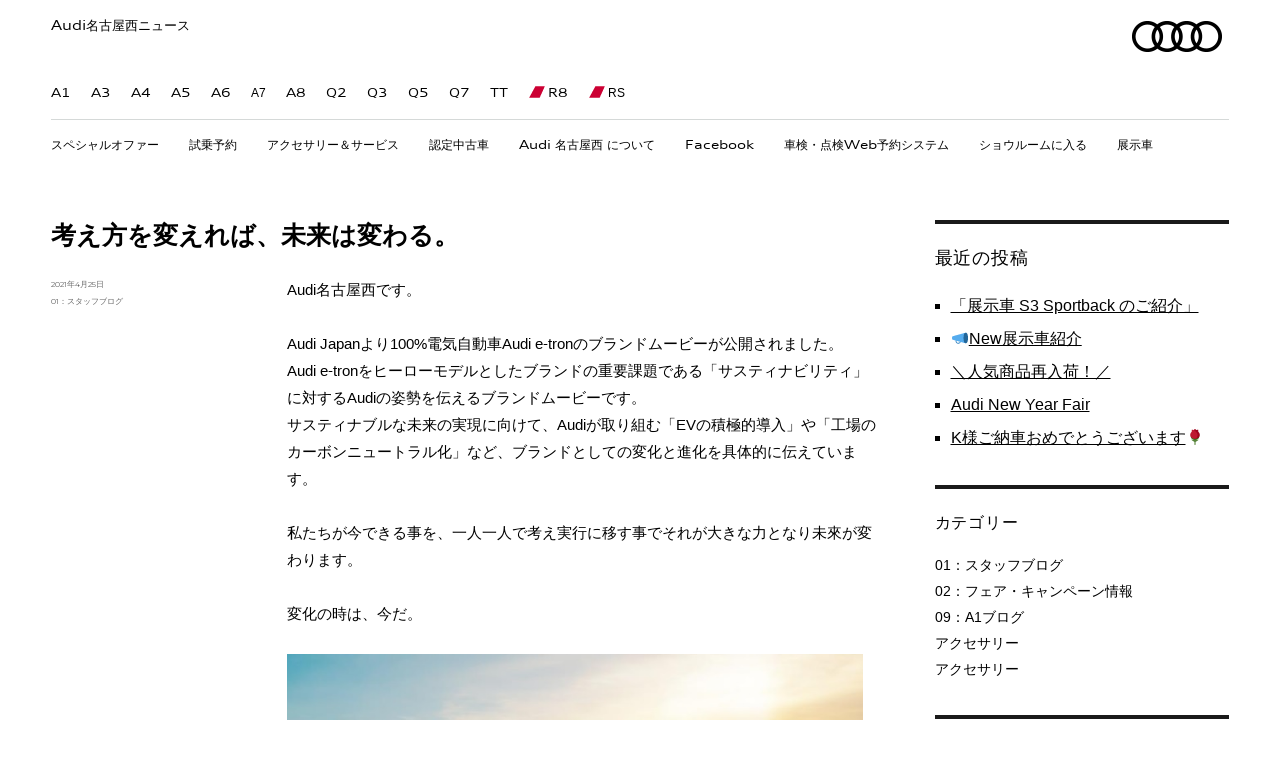

--- FILE ---
content_type: text/html; charset=UTF-8
request_url: https://web.audi-nagoyanishi.jp/staffblog/articles/202104/%E8%80%83%E3%81%88%E6%96%B9%E3%82%92%E5%A4%89%E3%81%88%E3%82%8C%E3%81%B0%E3%80%81%E6%9C%AA%E6%9D%A5%E3%81%AF%E5%A4%89%E3%82%8F%E3%82%8B%E3%80%82/
body_size: 42194
content:
<!DOCTYPE html>
<html lang="ja" class="no-js">
<head>
<!-- Global site tag (gtag.js) - Google Analytics -->
<script async src="https://www.googletagmanager.com/gtag/js?id=UA-125504081-1"></script>
<script>
  window.dataLayer = window.dataLayer || [];
  function gtag(){dataLayer.push(arguments);}
  gtag('js', new Date());

  gtag('config', 'UA-125504081-1');
</script>
<meta charset="UTF-8">
<meta name="viewport" content="width=device-width, initial-scale=1">
<link rel="profile" href="http://gmpg.org/xfn/11">
<link rel="pingback" href="https://web.audi-nagoyanishi.jp/staffblog/xmlrpc.php">
<script>(function(html){html.className = html.className.replace(/\bno-js\b/,'js')})(document.documentElement);</script>
<title>考え方を変えれば、未来は変わる。 &#8211; Audi名古屋西ニュース</title>
<link rel='dns-prefetch' href='//fonts.googleapis.com' />
<link rel='dns-prefetch' href='//s.w.org' />
<link rel="alternate" type="application/rss+xml" title="Audi名古屋西ニュース &raquo; フィード" href="https://web.audi-nagoyanishi.jp/staffblog/feed/" />
<link rel="alternate" type="application/rss+xml" title="Audi名古屋西ニュース &raquo; コメントフィード" href="https://web.audi-nagoyanishi.jp/staffblog/comments/feed/" />
<link rel="alternate" type="application/rss+xml" title="Audi名古屋西ニュース &raquo; 考え方を変えれば、未来は変わる。 のコメントのフィード" href="https://web.audi-nagoyanishi.jp/staffblog/articles/202104/%e8%80%83%e3%81%88%e6%96%b9%e3%82%92%e5%a4%89%e3%81%88%e3%82%8c%e3%81%b0%e3%80%81%e6%9c%aa%e6%9d%a5%e3%81%af%e5%a4%89%e3%82%8f%e3%82%8b%e3%80%82/feed/" />
		<script type="text/javascript">
			window._wpemojiSettings = {"baseUrl":"https:\/\/s.w.org\/images\/core\/emoji\/12.0.0-1\/72x72\/","ext":".png","svgUrl":"https:\/\/s.w.org\/images\/core\/emoji\/12.0.0-1\/svg\/","svgExt":".svg","source":{"concatemoji":"https:\/\/web.audi-nagoyanishi.jp\/staffblog\/wp-includes\/js\/wp-emoji-release.min.js?ver=5.2.21"}};
			!function(e,a,t){var n,r,o,i=a.createElement("canvas"),p=i.getContext&&i.getContext("2d");function s(e,t){var a=String.fromCharCode;p.clearRect(0,0,i.width,i.height),p.fillText(a.apply(this,e),0,0);e=i.toDataURL();return p.clearRect(0,0,i.width,i.height),p.fillText(a.apply(this,t),0,0),e===i.toDataURL()}function c(e){var t=a.createElement("script");t.src=e,t.defer=t.type="text/javascript",a.getElementsByTagName("head")[0].appendChild(t)}for(o=Array("flag","emoji"),t.supports={everything:!0,everythingExceptFlag:!0},r=0;r<o.length;r++)t.supports[o[r]]=function(e){if(!p||!p.fillText)return!1;switch(p.textBaseline="top",p.font="600 32px Arial",e){case"flag":return s([55356,56826,55356,56819],[55356,56826,8203,55356,56819])?!1:!s([55356,57332,56128,56423,56128,56418,56128,56421,56128,56430,56128,56423,56128,56447],[55356,57332,8203,56128,56423,8203,56128,56418,8203,56128,56421,8203,56128,56430,8203,56128,56423,8203,56128,56447]);case"emoji":return!s([55357,56424,55356,57342,8205,55358,56605,8205,55357,56424,55356,57340],[55357,56424,55356,57342,8203,55358,56605,8203,55357,56424,55356,57340])}return!1}(o[r]),t.supports.everything=t.supports.everything&&t.supports[o[r]],"flag"!==o[r]&&(t.supports.everythingExceptFlag=t.supports.everythingExceptFlag&&t.supports[o[r]]);t.supports.everythingExceptFlag=t.supports.everythingExceptFlag&&!t.supports.flag,t.DOMReady=!1,t.readyCallback=function(){t.DOMReady=!0},t.supports.everything||(n=function(){t.readyCallback()},a.addEventListener?(a.addEventListener("DOMContentLoaded",n,!1),e.addEventListener("load",n,!1)):(e.attachEvent("onload",n),a.attachEvent("onreadystatechange",function(){"complete"===a.readyState&&t.readyCallback()})),(n=t.source||{}).concatemoji?c(n.concatemoji):n.wpemoji&&n.twemoji&&(c(n.twemoji),c(n.wpemoji)))}(window,document,window._wpemojiSettings);
		</script>
		<style type="text/css">
img.wp-smiley,
img.emoji {
	display: inline !important;
	border: none !important;
	box-shadow: none !important;
	height: 1em !important;
	width: 1em !important;
	margin: 0 .07em !important;
	vertical-align: -0.1em !important;
	background: none !important;
	padding: 0 !important;
}
</style>
	<link rel='stylesheet' id='wp-block-library-css'  href='https://web.audi-nagoyanishi.jp/staffblog/wp-includes/css/dist/block-library/style.min.css?ver=5.2.21' type='text/css' media='all' />
<link rel='stylesheet' id='audi-fonts-css'  href='https://fonts.googleapis.com/css?family=Merriweather%3A400%2C700%2C900%2C400italic%2C700italic%2C900italic%7CMontserrat%3A400%2C700%7CInconsolata%3A400&#038;subset=latin%2Clatin-ext' type='text/css' media='all' />
<link rel='stylesheet' id='genericons-css'  href='https://web.audi-nagoyanishi.jp/staffblog/wp-content/themes/audi/genericons/genericons.css?ver=3.4.1' type='text/css' media='all' />
<!--[if lt IE 9]>
<script type='text/javascript' src='https://web.audi-nagoyanishi.jp/staffblog/wp-content/themes/audi/js/html5.js?ver=3.7.3'></script>
<![endif]-->
<script type='text/javascript' src='https://web.audi-nagoyanishi.jp/staffblog/wp-includes/js/jquery/jquery.js?ver=1.12.4-wp'></script>
<script type='text/javascript' src='https://web.audi-nagoyanishi.jp/staffblog/wp-includes/js/jquery/jquery-migrate.min.js?ver=1.4.1'></script>
<link rel='https://api.w.org/' href='https://web.audi-nagoyanishi.jp/staffblog/wp-json/' />
<link rel="EditURI" type="application/rsd+xml" title="RSD" href="https://web.audi-nagoyanishi.jp/staffblog/xmlrpc.php?rsd" />
<link rel="wlwmanifest" type="application/wlwmanifest+xml" href="https://web.audi-nagoyanishi.jp/staffblog/wp-includes/wlwmanifest.xml" /> 
<link rel='prev' title='W様ご家族ご納車おめでとうございます！' href='https://web.audi-nagoyanishi.jp/staffblog/articles/202104/w%e6%a7%98%e3%81%94%e5%ae%b6%e6%97%8f%e3%81%94%e7%b4%8d%e8%bb%8a%e3%81%8a%e3%82%81%e3%81%a7%e3%81%a8%e3%81%86%e3%81%94%e3%81%96%e3%81%84%e3%81%be%e3%81%99%ef%bc%81/' />
<link rel='next' title='Y様ご納車おめでとうございます！' href='https://web.audi-nagoyanishi.jp/staffblog/articles/202104/y%e6%a7%98%e3%81%94%e7%b4%8d%e8%bb%8a%e3%81%8a%e3%82%81%e3%81%a7%e3%81%a8%e3%81%86%e3%81%94%e3%81%96%e3%81%84%e3%81%be%e3%81%99%ef%bc%81-5/' />
<meta name="generator" content="WordPress 5.2.21" />
<link rel="canonical" href="https://web.audi-nagoyanishi.jp/staffblog/articles/202104/%e8%80%83%e3%81%88%e6%96%b9%e3%82%92%e5%a4%89%e3%81%88%e3%82%8c%e3%81%b0%e3%80%81%e6%9c%aa%e6%9d%a5%e3%81%af%e5%a4%89%e3%82%8f%e3%82%8b%e3%80%82/" />
<link rel='shortlink' href='https://web.audi-nagoyanishi.jp/staffblog/?p=8168' />
<link rel="alternate" type="application/json+oembed" href="https://web.audi-nagoyanishi.jp/staffblog/wp-json/oembed/1.0/embed?url=https%3A%2F%2Fweb.audi-nagoyanishi.jp%2Fstaffblog%2Farticles%2F202104%2F%25e8%2580%2583%25e3%2581%2588%25e6%2596%25b9%25e3%2582%2592%25e5%25a4%2589%25e3%2581%2588%25e3%2582%258c%25e3%2581%25b0%25e3%2580%2581%25e6%259c%25aa%25e6%259d%25a5%25e3%2581%25af%25e5%25a4%2589%25e3%2582%258f%25e3%2582%258b%25e3%2580%2582%2F" />
<link rel="alternate" type="text/xml+oembed" href="https://web.audi-nagoyanishi.jp/staffblog/wp-json/oembed/1.0/embed?url=https%3A%2F%2Fweb.audi-nagoyanishi.jp%2Fstaffblog%2Farticles%2F202104%2F%25e8%2580%2583%25e3%2581%2588%25e6%2596%25b9%25e3%2582%2592%25e5%25a4%2589%25e3%2581%2588%25e3%2582%258c%25e3%2581%25b0%25e3%2580%2581%25e6%259c%25aa%25e6%259d%25a5%25e3%2581%25af%25e5%25a4%2589%25e3%2582%258f%25e3%2582%258b%25e3%2580%2582%2F&#038;format=xml" />
<script type="text/javascript">
window.sn = window.sn || {};
window.sn.init = [];
window.sn.components = {};
window.sn.isEditMode = false;
</script>
<link rel="stylesheet" href="https://web.audi-nagoyanishi.jp/staffblog/wp-content/themes/audi/style.css" type="text/css">
<link rel="stylesheet" href="https://web.audi-nagoyanishi.jp/staffblog/wp-content/themes/audi/app-css.css" type="text/css">
<link rel="stylesheet" href="https://web.audi-nagoyanishi.jp/staffblog/wp-content/themes/audi/icon.css" type="text/css">
</head>
<body>
<header class="main-header js-main-header" data-region="header">
<div class="modulehead header base"><div class="grid-container grid-container--wide component-container">
<div class="row">
<div class="col-xs-full">
<div class="m_header" data-id="header_module_id">
<div class="m_header__logo-bar">
<div class="m_logo_bar">
<div class="m_logo_bar__main">
<h3 class="m_logo_bar__dealer">
<a href="https://web.audi-nagoyanishi.jp/staffblog" title="Audi名古屋西ニュース">Audi名古屋西ニュース</a>
</h3>
</div>
<div class="m_logo_bar__aside">
<a href="http://www.audi-nagoyanishi.jp/ja.html" class="m_logo_bar__logo" target="_self">
<div class="m_logo_bar__logo-part">
</div>
<div class="m_logo_bar__logo-part">
<picture class="x_responsive_picture m_logo_bar__logo-part">
<img src="https://web.audi-nagoyanishi.jp/staffblog/wp-content/themes/audi/img/image_b.img.png" alt="Audi Logo" class="x_responsive_picture__image"/> </picture>
</div>
</a>
</div>
</div>
</div>
<div class="m_header__m-nav-holder m_header__nav-holder" data-type="model">
<div class="m_m-nav">
<ul class="m_m-nav__list">
<li class="m_m-nav__item"><a class="m_m-nav__anchor responsive-container responsive-container--16x9" href="http://www.audi-nagoyanishi.jp/ja/models/a1/a1.html" target="_self">
<img class="m_m-nav__image" src="https://web.audi-nagoyanishi.jp/staffblog/wp-content/themes/audi/cars/a1_s.png" alt="A1">
<img class="m_m-nav__image m_m-nav__image--active" src="https://web.audi-nagoyanishi.jp/staffblog/wp-content/themes/audi/cars/a1_s.png" alt="A1">
<span class="m_m-nav__label">A1</span></a></li>
<li class="m_m-nav__item"><a class="m_m-nav__anchor responsive-container responsive-container--16x9" href="http://www.audi-nagoyanishi.jp/ja/models/a3/a3_sportback.html" target="_self">
<img class="m_m-nav__image" src="https://web.audi-nagoyanishi.jp/staffblog/wp-content/themes/audi/cars/a3_s.png" alt="A3">
<img class="m_m-nav__image m_m-nav__image--active" src="https://web.audi-nagoyanishi.jp/staffblog/wp-content/themes/audi/cars/a3_s.png" alt="A3">
<span class="m_m-nav__label">A3</span></a></li>
<li class="m_m-nav__item"><a class="m_m-nav__anchor responsive-container responsive-container--16x9" href="http://www.audi-nagoyanishi.jp/ja/models/a4/a4.html" target="_self">
<img class="m_m-nav__image" src="https://web.audi-nagoyanishi.jp/staffblog/wp-content/themes/audi/cars/a4_s.png" alt="A4">
<img class="m_m-nav__image m_m-nav__image--active" src="https://web.audi-nagoyanishi.jp/staffblog/wp-content/themes/audi/cars/a4_s.png" alt="A4">
<span class="m_m-nav__label">A4</span></a></li>
<li class="m_m-nav__item"><a class="m_m-nav__anchor responsive-container responsive-container--16x9" href="http://www.audi-nagoyanishi.jp/ja/models/a5/a5.html" target="_self">
<img class="m_m-nav__image" src="https://web.audi-nagoyanishi.jp/staffblog/wp-content/themes/audi/cars/a5_s.png" alt="A5">
<img class="m_m-nav__image m_m-nav__image--active" src="https://web.audi-nagoyanishi.jp/staffblog/wp-content/themes/audi/cars/a5_s.png" alt="A5">
<span class="m_m-nav__label">A5</span></a></li>
<li class="m_m-nav__item"><a class="m_m-nav__anchor responsive-container responsive-container--16x9" href="http://www.audi-nagoyanishi.jp/ja/models/a6/a6.html" target="_self">
<img class="m_m-nav__image" src="https://web.audi-nagoyanishi.jp/staffblog/wp-content/themes/audi/cars/a6_s.png" alt="A6">
<img class="m_m-nav__image m_m-nav__image--active" src="https://web.audi-nagoyanishi.jp/staffblog/wp-content/themes/audi/cars/a6_s.png" alt="A6">
<span class="m_m-nav__label">A6</span></a></li>
<li class="m_m-nav__item"><a class="m_m-nav__anchor responsive-container responsive-container--16x9" href="http://www.audi-nagoyanishi.jp/ja/models/a7/a7_sportback.html" target="_self">
<img class="m_m-nav__image" src="https://web.audi-nagoyanishi.jp/staffblog/wp-content/themes/audi/cars/a7sb_s.png" alt="A7">
<img class="m_m-nav__image m_m-nav__image--active" src="https://web.audi-nagoyanishi.jp/staffblog/wp-content/themes/audi/cars/a7sb_s.png" <span class="m_m-nav__label">A7</span></a></li>
<li class="m_m-nav__item"><a class="m_m-nav__anchor responsive-container responsive-container--16x9" href="http://www.audi-nagoyanishi.jp/ja/models/a8/a8.html" target="_self">
<img class="m_m-nav__image" src="https://web.audi-nagoyanishi.jp/staffblog/wp-content/themes/audi/cars/a8_s.png" alt="A8">
<img class="m_m-nav__image m_m-nav__image--active" src="https://web.audi-nagoyanishi.jp/staffblog/wp-content/themes/audi/cars/a8_s.png" alt="A8">
<span class="m_m-nav__label">A8</span></a></li>
<li class="m_m-nav__item"><a class="m_m-nav__anchor responsive-container responsive-container--16x9" href="http://www.audi-nagoyanishi.jp/ja/models/q2/q2.html" target="_self">
<img class="m_m-nav__image" src="https://web.audi-nagoyanishi.jp/staffblog/wp-content/themes/audi/cars/q2_s.png" alt="Q2">
<img class="m_m-nav__image m_m-nav__image--active" src="https://web.audi-nagoyanishi.jp/staffblog/wp-content/themes/audi/cars/q2_s.png" alt="Q2">
<span class="m_m-nav__label">Q2</span></a></li>
<li class="m_m-nav__item"><a class="m_m-nav__anchor responsive-container responsive-container--16x9" href="http://www.audi-nagoyanishi.jp/ja/models/q3/q3.html" target="_self">
<img class="m_m-nav__image" src="https://web.audi-nagoyanishi.jp/staffblog/wp-content/themes/audi/cars/q3_s.png" alt="Q3">
<img class="m_m-nav__image m_m-nav__image--active" src="https://web.audi-nagoyanishi.jp/staffblog/wp-content/themes/audi/cars/q3_s.png" alt="Q3">
<span class="m_m-nav__label">Q3</span></a></li>
<li class="m_m-nav__item"><a class="m_m-nav__anchor responsive-container responsive-container--16x9" href="http://www.audi-nagoyanishi.jp/ja/models/q5/q5.html" target="_self">
<img class="m_m-nav__image" src="https://web.audi-nagoyanishi.jp/staffblog/wp-content/themes/audi/cars/q5_s.png" alt="Q5">
<img class="m_m-nav__image m_m-nav__image--active" src="https://web.audi-nagoyanishi.jp/staffblog/wp-content/themes/audi/cars/q5_s.png" alt="Q5">
<span class="m_m-nav__label">Q5</span></a></li>
<li class="m_m-nav__item"><a class="m_m-nav__anchor responsive-container responsive-container--16x9" href="http://www.audi-nagoyanishi.jp/ja/models/q7/q7.html" target="_self">
<img class="m_m-nav__image" src="https://web.audi-nagoyanishi.jp/staffblog/wp-content/themes/audi/cars/q7_s.png" alt="Q7">
<img class="m_m-nav__image m_m-nav__image--active" src="https://web.audi-nagoyanishi.jp/staffblog/wp-content/themes/audi/cars/q7_s.png" alt="Q7">
<span class="m_m-nav__label">Q7</span></a></li>
<li class="m_m-nav__item"><a class="m_m-nav__anchor responsive-container responsive-container--16x9" href="http://www.audi-nagoyanishi.jp/ja/models/tt/tt_coupe.html" target="_self">
<img class="m_m-nav__image" src="https://web.audi-nagoyanishi.jp/staffblog/wp-content/themes/audi/cars/tt_s.png" alt="TT">
<img class="m_m-nav__image m_m-nav__image--active" src="https://web.audi-nagoyanishi.jp/staffblog/wp-content/themes/audi/cars/tt_s.png" alt="TT">
<span class="m_m-nav__label">TT</span></a></li>
<li class="m_m-nav__item m_m-nav__item--rhombus js-nav-item "><a class="m_m-nav__anchor responsive-container responsive-container--16x9" href="http://www.audi-nagoyanishi.jp/ja/models/r8/r8.html" target="_self">
<img class="m_m-nav__image" src="https://web.audi-nagoyanishi.jp/staffblog/wp-content/themes/audi/cars/r8_s.png" alt="R8">
<img class="m_m-nav__image m_m-nav__image--active" src="https://web.audi-nagoyanishi.jp/staffblog/wp-content/themes/audi/cars/r8_s.png" alt="R8">
<span class="m_m-nav__label">R8</span></a></li>
<li class="m_m-nav__item m_m-nav__item--rhombus js-nav-item "><a class="m_m-nav__anchor responsive-container responsive-container--16x9" href="https://www.audi.jp/audisport/lineup/index.html" target="_blank" alt="RS">
<img class="m_m-nav__image" src="https://web.audi-nagoyanishi.jp/staffblog/wp-content/themes/audi/cars/rs6av_s.png" alt="RS">
<img class="m_m-nav__image m_m-nav__image--active" src="https://web.audi-nagoyanishi.jp/staffblog/wp-content/themes/audi/cars/rs6av_s.png"
<span class="m_m-nav__label">RS</span></a></li>
</ul>
<a href="#" class="m_m-nav__flyout-exit js-flyout-exit">X</a>
</div>
<a href="#" class="m_header__flyout-exit js-flyout-exit stickyscroll-exit">X</a>
</div>
<div class="m_header__body">
<div class="m_header__t-nav-holder m_header__nav-holder js-nav-holder js-t-nav-holder" data-type="menu">
<div class="m_t-nav js-t-nav">
<ul class="m_t-nav__list">
<li class="m_t-nav__item js-nav-item "><a class="m_t-nav__anchor" href="http://www.audi-nagoyanishi.jp/ja/special_offer/dealer.html"><span class="m_t-nav__label">スペシャルオファー</span></a></li>
<li class="m_t-nav__item js-nav-item "><a class="m_t-nav__anchor" href="http://www.audi-nagoyanishi.jp/ja/test-drive/testdrive.html"><span class="m_t-nav__label">試乗予約</span></a></li>
<li class="m_t-nav__item js-nav-item "><a class="m_t-nav__anchor" href="http://www.audi-nagoyanishi.jp/ja/accessory__service/accessory_service.html"><span class="m_t-nav__label">アクセサリー＆サービス</span></a></li>
<li class="m_t-nav__item js-nav-item "><a class="m_t-nav__anchor" href="http://www.audi-nagoyanishi.jp/ja/used-cars/aaa_search.html"><span class="m_t-nav__label">認定中古車</span></a></li>
<li class="m_t-nav__item js-nav-item"><a class="m_t-nav__anchor" href="http://www.audi-nagoyanishi.jp/ja/about-us/showroom.html"><span class="m_t-nav__label">Audi 名古屋西 について</span></a></li>
<li class="m_t-nav__item js-nav-item "><a class="m_t-nav__anchor" href="http://www.audi-nagoyanishi.jp/ja/facebook.html" target="_blank"><span class="m_t-nav__label">Facebook</span></a></li>
<li class="m_t-nav__item js-nav-item "><a class="m_t-nav__anchor" href="http://www.audi-nagoyanishi.jp/ja/reserve_system.html"><span class="m_t-nav__label">車検・点検Web予約システム</span></a></li>
<li class="m_t-nav__item js-nav-item"><a class="m_t-nav__anchor" href="http://www.audi-nagoyanishi.jp/ja/virtualshowroom/virtualshowroom.html"><span class="m_t-nav__label">ショウルームに入る</span></a></li>
<li class="m_t-nav__item js-nav-item "><a class="m_t-nav__anchor" href="http://www.audi-nagoyanishi.jp/ja/displayed_car/displayed_car.html"><span class="m_t-nav__label">展示車</span></a></li>
</ul>
</div>
<a href="#" class="m_header__flyout-exit js-flyout-exit stickyscroll-exit">X</a>
</div>
<!-- Mobile Header -->
<div class="m_header__aside js-m_header__aside">
<div class="m_header_aside" data-id="m_header_aside">
<div class="m_header_aside__part m_header_aside__part--left">
<button class="x_button x_button--blank js-nav-btn js-nav-btn-topic" data-type="menu">
<span class="x_button__body">
<i class="x_button__icon icon-menu"></i>
<i class="x_button__icon x_button__icon--active icon-menu-red"></i>
<b class="x_button__label">Menu</b>
</span>
</button>
<button class="x_button x_button--blank js-nav-btn js-nav-btn-model" data-type="model">
<span class="x_button__body">
<i class="x_button__icon icon-car-sale"></i>
<i class="x_button__icon x_button__icon--active icon-car-sale-red"></i>
<b class="x_button__label">Models</b>
</span>
</button>
</div>
</div>
</div>
<!-- /Mobile Header -->
</div>
</div>
</div>
</div>
</div>
<script>
window.sn.init.push(['components/header', {id:'header_module_id'}]);
</script>
</div>
</header>

<div id="content" class="site-content">

<div id="primary" class="content-area">
	<main id="main" class="site-main" role="main">
		
<article id="post-8168" class="post-8168 post type-post status-publish format-standard hentry category-01-staffblog">
	<header class="entry-header">
		<h1 class="entry-title">考え方を変えれば、未来は変わる。</h1>	</header><!-- .entry-header -->

	
	
	<div class="entry-content">
		
<p>Audi名古屋西です。</p>



<p>　　</p>



<p>Audi Japanより100%電気自動車Audi e-tronのブランドムービーが公開されました。</p>



<p>Audi e-tronをヒーローモデルとしたブランドの重要課題である「サスティナビリティ」に対するAudiの姿勢を伝えるブランドムービーです。</p>



<p>サスティナブルな未来の実現に向けて、Audiが取り組む「EVの積極的導入」や「工場のカーボンニュートラル化」など、ブランドとしての変化と進化を具体的に伝えています。</p>



<p>　　</p>



<p>私たちが今できる事を、一人一人で考え実行に移す事でそれが大きな力となり未來が変わります。</p>



<p>　　</p>



<p>変化の時は、今だ。</p>



<p>　　</p>



<figure class="wp-block-image"><img src="https://web.audi-nagoyanishi.jp/staffblog/wp-content/uploads/sites/3/2021/04/1-3.jpg" alt="" class="wp-image-8171" srcset="https://web.audi-nagoyanishi.jp/staffblog/wp-content/uploads/sites/3/2021/04/1-3.jpg 697w, https://web.audi-nagoyanishi.jp/staffblog/wp-content/uploads/sites/3/2021/04/1-3-300x128.jpg 300w" sizes="(max-width: 709px) 85vw, (max-width: 909px) 67vw, (max-width: 984px) 61vw, (max-width: 1362px) 45vw, 600px" /></figure>



<p>　　</p>



<p>弊社SNSにて公開中です。</p>



<p>　　</p>



<p>ムービーをチェック↓↓</p>



<p>【Facebook】</p>



<p><a href="https://fb.watch/53yOk2-G7V/">https://fb.watch/53yOk2-G7V/</a></p>



<p>　　</p>



<p>【Instagram】</p>



<p><a href="https://www.instagram.com/p/COEf-_DDztZ/?utm_source=ig_web_copy_link">https://www.instagram.com/p/COEf-_DDztZ/?utm_source=ig_web_copy_link</a></p>



<p>　　</p>



<p>是非チェックして下さいね。</p>



<p>　　</p>



<p>◆アウディ名古屋西◆<br>愛知県名古屋市中川区太平通六丁目33<br>TEL：052-352-8880</p>



<p>定休日：第1・第3火曜日 / 水曜日(2021年4月より)</p>



<p>公式HP：<a href="http://www.audi-nagoyanishi.jp/ja.html">http://www.audi-nagoyanishi.jp/ja.html</a><br>名古屋西YouTubeチャンネル：<br><a href="https://www.youtube.com/channel/UCGS8LdvOhY9c8GaH4sGVMzQ">https://www.youtube.com/channel/UCGS8LdvOhY9c8GaH4sGVMzQ</a></p>
	</div><!-- .entry-content -->

	<footer class="entry-footer">
		<span class="byline"><span class="author vcard"><img alt='' src='https://secure.gravatar.com/avatar/80d954fb0f7f2410572dcf7971d7bf87?s=49&#038;d=mm&#038;r=g' srcset='https://secure.gravatar.com/avatar/80d954fb0f7f2410572dcf7971d7bf87?s=98&#038;d=mm&#038;r=g 2x' class='avatar avatar-49 photo' height='49' width='49' /><span class="screen-reader-text">Author </span> <a class="url fn n" href="https://web.audi-nagoyanishi.jp/staffblog/articles/author/audiadmin/">audiadmin</a></span></span><span class="posted-on"><span class="screen-reader-text">Posted on </span><a href="https://web.audi-nagoyanishi.jp/staffblog/articles/202104/%e8%80%83%e3%81%88%e6%96%b9%e3%82%92%e5%a4%89%e3%81%88%e3%82%8c%e3%81%b0%e3%80%81%e6%9c%aa%e6%9d%a5%e3%81%af%e5%a4%89%e3%82%8f%e3%82%8b%e3%80%82/" rel="bookmark"><time class="entry-date published updated" datetime="2021-04-25T10:32:20+09:00">2021年4月25日</time></a></span><span class="cat-links"><span class="screen-reader-text">Categories </span><a href="https://web.audi-nagoyanishi.jp/staffblog/articles/category/01-staffblog/" rel="category tag">01：スタッフブログ</a></span>			</footer><!-- .entry-footer -->
</article><!-- #post-## -->

<div id="comments" class="comments-area">

	
	
		<div id="respond" class="comment-respond">
		<h2 id="reply-title" class="comment-reply-title">コメントを残す <small><a rel="nofollow" id="cancel-comment-reply-link" href="/staffblog/articles/202104/%E8%80%83%E3%81%88%E6%96%B9%E3%82%92%E5%A4%89%E3%81%88%E3%82%8C%E3%81%B0%E3%80%81%E6%9C%AA%E6%9D%A5%E3%81%AF%E5%A4%89%E3%82%8F%E3%82%8B%E3%80%82/#respond" style="display:none;">コメントをキャンセル</a></small></h2>			<form action="https://web.audi-nagoyanishi.jp/staffblog/wp-comments-post.php" method="post" id="commentform" class="comment-form" novalidate>
				<p class="comment-notes"><span id="email-notes">メールアドレスが公開されることはありません。</span> <span class="required">*</span> が付いている欄は必須項目です</p><p class="comment-form-comment"><label for="comment">コメント</label> <textarea id="comment" name="comment" cols="45" rows="8" maxlength="65525" required="required"></textarea></p><p class="comment-form-author"><label for="author">名前 <span class="required">*</span></label> <input id="author" name="author" type="text" value="" size="30" maxlength="245" required='required' /></p>
<p class="comment-form-email"><label for="email">メール <span class="required">*</span></label> <input id="email" name="email" type="email" value="" size="30" maxlength="100" aria-describedby="email-notes" required='required' /></p>
<p class="comment-form-url"><label for="url">サイト</label> <input id="url" name="url" type="url" value="" size="30" maxlength="200" /></p>
<p class="form-submit"><input name="submit" type="submit" id="submit" class="submit" value="コメントを送信" /> <input type='hidden' name='comment_post_ID' value='8168' id='comment_post_ID' />
<input type='hidden' name='comment_parent' id='comment_parent' value='0' />
</p><p style="display: none;"><input type="hidden" id="akismet_comment_nonce" name="akismet_comment_nonce" value="f125a5603d" /></p><p style="display: none;"><input type="hidden" id="ak_js" name="ak_js" value="94"/></p>			</form>
			</div><!-- #respond -->
	
</div><!-- .comments-area -->

	<nav class="navigation post-navigation" role="navigation">
		<h2 class="screen-reader-text">投稿ナビゲーション</h2>
		<div class="nav-links"><div class="nav-previous"><a href="https://web.audi-nagoyanishi.jp/staffblog/articles/202104/w%e6%a7%98%e3%81%94%e5%ae%b6%e6%97%8f%e3%81%94%e7%b4%8d%e8%bb%8a%e3%81%8a%e3%82%81%e3%81%a7%e3%81%a8%e3%81%86%e3%81%94%e3%81%96%e3%81%84%e3%81%be%e3%81%99%ef%bc%81/" rel="prev"><span class="meta-nav" aria-hidden="true">Previous</span> <span class="screen-reader-text">Previous post:</span> <span class="post-title">W様ご家族ご納車おめでとうございます！</span></a></div><div class="nav-next"><a href="https://web.audi-nagoyanishi.jp/staffblog/articles/202104/y%e6%a7%98%e3%81%94%e7%b4%8d%e8%bb%8a%e3%81%8a%e3%82%81%e3%81%a7%e3%81%a8%e3%81%86%e3%81%94%e3%81%96%e3%81%84%e3%81%be%e3%81%99%ef%bc%81-5/" rel="next"><span class="meta-nav" aria-hidden="true">Next</span> <span class="screen-reader-text">Next post:</span> <span class="post-title">Y様ご納車おめでとうございます！</span></a></div></div>
	</nav>
	</main><!-- .site-main -->

	
</div><!-- .content-area -->


	<aside id="secondary" class="sidebar widget-area" role="complementary">
				<section id="recent-posts-2" class="widget widget_recent_entries">		<h2 class="widget-title">最近の投稿</h2>		<ul>
											<li>
					<a href="https://web.audi-nagoyanishi.jp/staffblog/articles/202601/%e3%80%8c%e5%b1%95%e7%a4%ba%e8%bb%8a-s3-sportback-%e3%81%ae%e3%81%94%e7%b4%b9%e4%bb%8b%e3%80%8d/">「展示車 S3 Sportback のご紹介」</a>
									</li>
											<li>
					<a href="https://web.audi-nagoyanishi.jp/staffblog/articles/202601/%f0%9f%93%a3new%e5%b1%95%e7%a4%ba%e8%bb%8a%e7%b4%b9%e4%bb%8b-2/">📣New展示車紹介</a>
									</li>
											<li>
					<a href="https://web.audi-nagoyanishi.jp/staffblog/articles/202601/%ef%bc%bc%e4%ba%ba%e6%b0%97%e5%95%86%e5%93%81%e5%86%8d%e5%85%a5%e8%8d%b7%ef%bc%81%ef%bc%8f/">＼人気商品再入荷！／</a>
									</li>
											<li>
					<a href="https://web.audi-nagoyanishi.jp/staffblog/articles/202601/audi-new-year-fair/">Audi New Year Fair</a>
									</li>
											<li>
					<a href="https://web.audi-nagoyanishi.jp/staffblog/articles/202601/k%e6%a7%98%e3%81%94%e7%b4%8d%e8%bb%8a%e3%81%8a%e3%82%81%e3%81%a7%e3%81%a8%e3%81%86%e3%81%94%e3%81%96%e3%81%84%e3%81%be%e3%81%99%f0%9f%8c%b9-14/">K様ご納車おめでとうございます🌹</a>
									</li>
					</ul>
		</section><section id="categories-2" class="widget widget_categories"><h2 class="widget-title">カテゴリー</h2>		<ul>
				<li class="cat-item cat-item-1"><a href="https://web.audi-nagoyanishi.jp/staffblog/articles/category/01-staffblog/">01：スタッフブログ</a>
</li>
	<li class="cat-item cat-item-8"><a href="https://web.audi-nagoyanishi.jp/staffblog/articles/category/02-fair-campaign/">02：フェア・キャンペーン情報</a>
</li>
	<li class="cat-item cat-item-2"><a href="https://web.audi-nagoyanishi.jp/staffblog/articles/category/09-a1blog/">09：A1ブログ</a>
</li>
	<li class="cat-item cat-item-11"><a href="https://web.audi-nagoyanishi.jp/staffblog/articles/category/%e3%82%a2%e3%82%af%e3%82%bb%e3%82%b5%e3%83%aa%e3%83%bc/">アクセサリー</a>
</li>
	<li class="cat-item cat-item-12"><a href="https://web.audi-nagoyanishi.jp/staffblog/articles/category/09-a1blog/%e3%82%a2%e3%82%af%e3%82%bb%e3%82%b5%e3%83%aa%e3%83%bc-09-a1blog/">アクセサリー</a>
</li>
		</ul>
			</section><section id="archives-2" class="widget widget_archive"><h2 class="widget-title">アーカイブ</h2>		<ul>
				<li><a href='https://web.audi-nagoyanishi.jp/staffblog/articles/2026/01/'>2026年1月</a></li>
	<li><a href='https://web.audi-nagoyanishi.jp/staffblog/articles/2025/12/'>2025年12月</a></li>
	<li><a href='https://web.audi-nagoyanishi.jp/staffblog/articles/2025/11/'>2025年11月</a></li>
	<li><a href='https://web.audi-nagoyanishi.jp/staffblog/articles/2025/10/'>2025年10月</a></li>
	<li><a href='https://web.audi-nagoyanishi.jp/staffblog/articles/2025/09/'>2025年9月</a></li>
	<li><a href='https://web.audi-nagoyanishi.jp/staffblog/articles/2025/08/'>2025年8月</a></li>
	<li><a href='https://web.audi-nagoyanishi.jp/staffblog/articles/2025/07/'>2025年7月</a></li>
	<li><a href='https://web.audi-nagoyanishi.jp/staffblog/articles/2025/06/'>2025年6月</a></li>
	<li><a href='https://web.audi-nagoyanishi.jp/staffblog/articles/2025/05/'>2025年5月</a></li>
	<li><a href='https://web.audi-nagoyanishi.jp/staffblog/articles/2025/04/'>2025年4月</a></li>
	<li><a href='https://web.audi-nagoyanishi.jp/staffblog/articles/2025/03/'>2025年3月</a></li>
	<li><a href='https://web.audi-nagoyanishi.jp/staffblog/articles/2025/02/'>2025年2月</a></li>
	<li><a href='https://web.audi-nagoyanishi.jp/staffblog/articles/2025/01/'>2025年1月</a></li>
	<li><a href='https://web.audi-nagoyanishi.jp/staffblog/articles/2024/12/'>2024年12月</a></li>
	<li><a href='https://web.audi-nagoyanishi.jp/staffblog/articles/2024/11/'>2024年11月</a></li>
	<li><a href='https://web.audi-nagoyanishi.jp/staffblog/articles/2024/10/'>2024年10月</a></li>
	<li><a href='https://web.audi-nagoyanishi.jp/staffblog/articles/2024/09/'>2024年9月</a></li>
	<li><a href='https://web.audi-nagoyanishi.jp/staffblog/articles/2024/08/'>2024年8月</a></li>
	<li><a href='https://web.audi-nagoyanishi.jp/staffblog/articles/2024/07/'>2024年7月</a></li>
	<li><a href='https://web.audi-nagoyanishi.jp/staffblog/articles/2024/06/'>2024年6月</a></li>
	<li><a href='https://web.audi-nagoyanishi.jp/staffblog/articles/2024/05/'>2024年5月</a></li>
	<li><a href='https://web.audi-nagoyanishi.jp/staffblog/articles/2024/04/'>2024年4月</a></li>
	<li><a href='https://web.audi-nagoyanishi.jp/staffblog/articles/2024/03/'>2024年3月</a></li>
	<li><a href='https://web.audi-nagoyanishi.jp/staffblog/articles/2024/02/'>2024年2月</a></li>
	<li><a href='https://web.audi-nagoyanishi.jp/staffblog/articles/2024/01/'>2024年1月</a></li>
	<li><a href='https://web.audi-nagoyanishi.jp/staffblog/articles/2023/12/'>2023年12月</a></li>
	<li><a href='https://web.audi-nagoyanishi.jp/staffblog/articles/2023/11/'>2023年11月</a></li>
	<li><a href='https://web.audi-nagoyanishi.jp/staffblog/articles/2023/10/'>2023年10月</a></li>
	<li><a href='https://web.audi-nagoyanishi.jp/staffblog/articles/2023/09/'>2023年9月</a></li>
	<li><a href='https://web.audi-nagoyanishi.jp/staffblog/articles/2023/08/'>2023年8月</a></li>
	<li><a href='https://web.audi-nagoyanishi.jp/staffblog/articles/2023/07/'>2023年7月</a></li>
	<li><a href='https://web.audi-nagoyanishi.jp/staffblog/articles/2023/06/'>2023年6月</a></li>
	<li><a href='https://web.audi-nagoyanishi.jp/staffblog/articles/2023/05/'>2023年5月</a></li>
	<li><a href='https://web.audi-nagoyanishi.jp/staffblog/articles/2023/04/'>2023年4月</a></li>
	<li><a href='https://web.audi-nagoyanishi.jp/staffblog/articles/2023/03/'>2023年3月</a></li>
	<li><a href='https://web.audi-nagoyanishi.jp/staffblog/articles/2023/02/'>2023年2月</a></li>
	<li><a href='https://web.audi-nagoyanishi.jp/staffblog/articles/2023/01/'>2023年1月</a></li>
	<li><a href='https://web.audi-nagoyanishi.jp/staffblog/articles/2022/12/'>2022年12月</a></li>
	<li><a href='https://web.audi-nagoyanishi.jp/staffblog/articles/2022/11/'>2022年11月</a></li>
	<li><a href='https://web.audi-nagoyanishi.jp/staffblog/articles/2022/10/'>2022年10月</a></li>
	<li><a href='https://web.audi-nagoyanishi.jp/staffblog/articles/2022/09/'>2022年9月</a></li>
	<li><a href='https://web.audi-nagoyanishi.jp/staffblog/articles/2022/08/'>2022年8月</a></li>
	<li><a href='https://web.audi-nagoyanishi.jp/staffblog/articles/2022/07/'>2022年7月</a></li>
	<li><a href='https://web.audi-nagoyanishi.jp/staffblog/articles/2022/06/'>2022年6月</a></li>
	<li><a href='https://web.audi-nagoyanishi.jp/staffblog/articles/2022/05/'>2022年5月</a></li>
	<li><a href='https://web.audi-nagoyanishi.jp/staffblog/articles/2022/04/'>2022年4月</a></li>
	<li><a href='https://web.audi-nagoyanishi.jp/staffblog/articles/2022/03/'>2022年3月</a></li>
	<li><a href='https://web.audi-nagoyanishi.jp/staffblog/articles/2022/02/'>2022年2月</a></li>
	<li><a href='https://web.audi-nagoyanishi.jp/staffblog/articles/2022/01/'>2022年1月</a></li>
	<li><a href='https://web.audi-nagoyanishi.jp/staffblog/articles/2021/12/'>2021年12月</a></li>
	<li><a href='https://web.audi-nagoyanishi.jp/staffblog/articles/2021/11/'>2021年11月</a></li>
	<li><a href='https://web.audi-nagoyanishi.jp/staffblog/articles/2021/10/'>2021年10月</a></li>
	<li><a href='https://web.audi-nagoyanishi.jp/staffblog/articles/2021/09/'>2021年9月</a></li>
	<li><a href='https://web.audi-nagoyanishi.jp/staffblog/articles/2021/08/'>2021年8月</a></li>
	<li><a href='https://web.audi-nagoyanishi.jp/staffblog/articles/2021/07/'>2021年7月</a></li>
	<li><a href='https://web.audi-nagoyanishi.jp/staffblog/articles/2021/06/'>2021年6月</a></li>
	<li><a href='https://web.audi-nagoyanishi.jp/staffblog/articles/2021/05/'>2021年5月</a></li>
	<li><a href='https://web.audi-nagoyanishi.jp/staffblog/articles/2021/04/'>2021年4月</a></li>
	<li><a href='https://web.audi-nagoyanishi.jp/staffblog/articles/2021/03/'>2021年3月</a></li>
	<li><a href='https://web.audi-nagoyanishi.jp/staffblog/articles/2021/02/'>2021年2月</a></li>
	<li><a href='https://web.audi-nagoyanishi.jp/staffblog/articles/2021/01/'>2021年1月</a></li>
	<li><a href='https://web.audi-nagoyanishi.jp/staffblog/articles/2020/12/'>2020年12月</a></li>
	<li><a href='https://web.audi-nagoyanishi.jp/staffblog/articles/2020/11/'>2020年11月</a></li>
	<li><a href='https://web.audi-nagoyanishi.jp/staffblog/articles/2020/10/'>2020年10月</a></li>
	<li><a href='https://web.audi-nagoyanishi.jp/staffblog/articles/2020/09/'>2020年9月</a></li>
	<li><a href='https://web.audi-nagoyanishi.jp/staffblog/articles/2020/08/'>2020年8月</a></li>
	<li><a href='https://web.audi-nagoyanishi.jp/staffblog/articles/2020/07/'>2020年7月</a></li>
	<li><a href='https://web.audi-nagoyanishi.jp/staffblog/articles/2020/06/'>2020年6月</a></li>
	<li><a href='https://web.audi-nagoyanishi.jp/staffblog/articles/2020/05/'>2020年5月</a></li>
	<li><a href='https://web.audi-nagoyanishi.jp/staffblog/articles/2020/04/'>2020年4月</a></li>
	<li><a href='https://web.audi-nagoyanishi.jp/staffblog/articles/2020/03/'>2020年3月</a></li>
	<li><a href='https://web.audi-nagoyanishi.jp/staffblog/articles/2020/02/'>2020年2月</a></li>
	<li><a href='https://web.audi-nagoyanishi.jp/staffblog/articles/2020/01/'>2020年1月</a></li>
	<li><a href='https://web.audi-nagoyanishi.jp/staffblog/articles/2019/12/'>2019年12月</a></li>
	<li><a href='https://web.audi-nagoyanishi.jp/staffblog/articles/2019/11/'>2019年11月</a></li>
	<li><a href='https://web.audi-nagoyanishi.jp/staffblog/articles/2019/10/'>2019年10月</a></li>
	<li><a href='https://web.audi-nagoyanishi.jp/staffblog/articles/2019/09/'>2019年9月</a></li>
	<li><a href='https://web.audi-nagoyanishi.jp/staffblog/articles/2019/08/'>2019年8月</a></li>
	<li><a href='https://web.audi-nagoyanishi.jp/staffblog/articles/2019/07/'>2019年7月</a></li>
	<li><a href='https://web.audi-nagoyanishi.jp/staffblog/articles/2019/06/'>2019年6月</a></li>
	<li><a href='https://web.audi-nagoyanishi.jp/staffblog/articles/2019/05/'>2019年5月</a></li>
	<li><a href='https://web.audi-nagoyanishi.jp/staffblog/articles/2019/04/'>2019年4月</a></li>
	<li><a href='https://web.audi-nagoyanishi.jp/staffblog/articles/2019/03/'>2019年3月</a></li>
	<li><a href='https://web.audi-nagoyanishi.jp/staffblog/articles/2019/02/'>2019年2月</a></li>
	<li><a href='https://web.audi-nagoyanishi.jp/staffblog/articles/2019/01/'>2019年1月</a></li>
	<li><a href='https://web.audi-nagoyanishi.jp/staffblog/articles/2018/12/'>2018年12月</a></li>
	<li><a href='https://web.audi-nagoyanishi.jp/staffblog/articles/2018/11/'>2018年11月</a></li>
	<li><a href='https://web.audi-nagoyanishi.jp/staffblog/articles/2018/10/'>2018年10月</a></li>
	<li><a href='https://web.audi-nagoyanishi.jp/staffblog/articles/2018/09/'>2018年9月</a></li>
	<li><a href='https://web.audi-nagoyanishi.jp/staffblog/articles/2018/08/'>2018年8月</a></li>
	<li><a href='https://web.audi-nagoyanishi.jp/staffblog/articles/2018/07/'>2018年7月</a></li>
	<li><a href='https://web.audi-nagoyanishi.jp/staffblog/articles/2018/06/'>2018年6月</a></li>
	<li><a href='https://web.audi-nagoyanishi.jp/staffblog/articles/2018/05/'>2018年5月</a></li>
	<li><a href='https://web.audi-nagoyanishi.jp/staffblog/articles/2018/04/'>2018年4月</a></li>
	<li><a href='https://web.audi-nagoyanishi.jp/staffblog/articles/2018/03/'>2018年3月</a></li>
	<li><a href='https://web.audi-nagoyanishi.jp/staffblog/articles/2018/02/'>2018年2月</a></li>
	<li><a href='https://web.audi-nagoyanishi.jp/staffblog/articles/2018/01/'>2018年1月</a></li>
	<li><a href='https://web.audi-nagoyanishi.jp/staffblog/articles/2017/12/'>2017年12月</a></li>
	<li><a href='https://web.audi-nagoyanishi.jp/staffblog/articles/2017/11/'>2017年11月</a></li>
	<li><a href='https://web.audi-nagoyanishi.jp/staffblog/articles/2017/10/'>2017年10月</a></li>
	<li><a href='https://web.audi-nagoyanishi.jp/staffblog/articles/2017/09/'>2017年9月</a></li>
	<li><a href='https://web.audi-nagoyanishi.jp/staffblog/articles/2017/07/'>2017年7月</a></li>
	<li><a href='https://web.audi-nagoyanishi.jp/staffblog/articles/2017/03/'>2017年3月</a></li>
	<li><a href='https://web.audi-nagoyanishi.jp/staffblog/articles/2015/01/'>2015年1月</a></li>
	<li><a href='https://web.audi-nagoyanishi.jp/staffblog/articles/2012/07/'>2012年7月</a></li>
	<li><a href='https://web.audi-nagoyanishi.jp/staffblog/articles/2011/11/'>2011年11月</a></li>
		</ul>
			</section><section id="search-2" class="widget widget_search">
<form role="search" method="get" class="search-form" action="https://web.audi-nagoyanishi.jp/staffblog/">
	<label>
		<span class="screen-reader-text">Search for:</span>
		<input type="search" class="search-field" placeholder="Search &hellip;" value="" name="s" />
	</label>
	<button type="submit" class="search-submit"><span class="screen-reader-text">Search</span></button>
</form>
</section>	</aside><!-- .sidebar .widget-area -->

		</div><!-- .site-content -->



<div class="container">
<footer id="colophon" class="site-footer main-footer" data-region="footer" role="contentinfo">
<div class="footer parbase">
<footer class="m_footer">
<footer class="m_footer__footer">
<hr/>
<div class="m_footer__copyright">
&copy;2018 AUDI Nagoya nishi All rights reserved
</div>
</footer>
</footer>
</div>
</footer><!-- .site-footer -->
</div>

	</div><!-- .site-inner -->
</div><!-- .site -->

<script type='text/javascript' src='https://web.audi-nagoyanishi.jp/staffblog/wp-content/themes/audi/js/skip-link-focus-fix.js?ver=20160816'></script>
<script type='text/javascript' src='https://web.audi-nagoyanishi.jp/staffblog/wp-includes/js/comment-reply.min.js?ver=5.2.21'></script>
<script type='text/javascript'>
/* <![CDATA[ */
var screenReaderText = {"expand":"expand child menu","collapse":"collapse child menu"};
/* ]]> */
</script>
<script type='text/javascript' src='https://web.audi-nagoyanishi.jp/staffblog/wp-content/themes/audi/js/functions.js?ver=20160816'></script>
<script type='text/javascript' src='https://web.audi-nagoyanishi.jp/staffblog/wp-includes/js/wp-embed.min.js?ver=5.2.21'></script>
<script async="async" type='text/javascript' src='https://web.audi-nagoyanishi.jp/staffblog/wp-content/plugins/akismet/_inc/form.js?ver=4.1.2'></script>

<script type="text/javascript" src="https://web.audi-nagoyanishi.jp/staffblog/wp-content/themes/audi/js/jquery.audi.js"></script>
<script type="text/javascript" src="https://web.audi-nagoyanishi.jp/staffblog/wp-content/themes/audi/js/utils.audi.js"></script>
<script type="text/javascript" src="https://web.audi-nagoyanishi.jp/staffblog/wp-content/themes/audi/js/libs-js.audi.js"></script>
<script type="text/javascript" src="https://web.audi-nagoyanishi.jp/staffblog/wp-content/themes/audi/js/app-js.audi.js"></script>

<script type="text/javascript">
piAId = '594351';
piCId = '16345';
piHostname = 'pi.pardot.com';

(function() {
	function async_load(){
		var s = document.createElement('script'); s.type = 'text/javascript';
		s.src = ('https:' == document.location.protocol ? 'https://pi' : 'http://cdn') + '.pardot.com/pd.js';
		var c = document.getElementsByTagName('script')[0]; c.parentNode.insertBefore(s, c);
	}
	if(window.attachEvent) { window.attachEvent('onload', async_load); }
	else { window.addEventListener('load', async_load, false); }
})();
</script>
</body>
</html>


--- FILE ---
content_type: text/css
request_url: https://web.audi-nagoyanishi.jp/staffblog/wp-content/themes/audi/style.css
body_size: 65488
content:
/*
Theme Name: Audi
Theme URI: https://wordpress.org/themes/audi/
Author: the WordPress team
Author URI: https://wordpress.org/
Description: Audi is a modernized take on an ever-popular WordPress layout — the horizontal masthead with an optional right sidebar that works perfectly for blogs and websites. It has custom color options with beautiful default color schemes, a harmonious fluid grid using a mobile-first approach, and impeccable polish in every detail. Audi will make your WordPress look beautiful everywhere.
Version: 1.5
License: GNU General Public License v2 or later
License URI: http://www.gnu.org/licenses/gpl-2.0.html
Tags: one-column, two-columns, right-sidebar, accessibility-ready, custom-background, custom-colors, custom-header, custom-menu, editor-style, featured-images, flexible-header, microformats, post-formats, rtl-language-support, sticky-post, threaded-comments, translation-ready, blog
Text Domain: audi

This theme, like WordPress, is licensed under the GPL.
Use it to make something cool, have fun, and share what you've learned with others.
*/


/**
 * Table of Contents
 *
 * 1.0 - Normalize
 * 2.0 - Genericons
 * 3.0 - Typography
 * 4.0 - Elements
 * 5.0 - Forms
 * 6.0 - Navigation
 *   6.1 - Links
 *   6.2 - Menus
 * 7.0 - Accessibility
 * 8.0 - Alignments
 * 9.0 - Clearings
 * 10.0 - Widgets
 * 11.0 - Content
 *    11.1 - Header
 *    11.2 - Posts and pages
 *    11.3 - Post Formats
 *    11.4 - Comments
 *    11.5 - Sidebar
 *    11.6 - Footer
 * 12.0 - Media
 *    12.1 - Captions
 *    12.2 - Galleries
 * 13.0 - Multisite
 * 14.0 - Media Queries
 *    14.1 - >= 710px
 *    14.2 - >= 783px
 *    14.3 - >= 910px
 *    14.4 - >= 985px
 *    14.5 - >= 1200px
 * 15.0 - Print
 */


/**
 * 1.0 - Normalize
 *
 * Normalizing styles have been helped along thanks to the fine work of
 * Nicolas Gallagher and Jonathan Neal http://necolas.github.com/normalize.css/
 */

html { font-family: sans-serif;	-webkit-text-size-adjust: 100%;	-ms-text-size-adjust: 100%;}
body { margin: 0;}
article,
aside,
details,
figcaption,
figure,
footer,
header,
main,
menu,
nav,
section,
summary { display: block;}
audio,
canvas,
progress,
video { display: inline-block;	vertical-align: baseline;}
audio:not([controls]) { display: none;	height: 0;}
[hidden],
template { display: none;}
a { background-color: transparent;}
abbr[title] { border-bottom: 1px dotted;}
b,
strong { font-weight: 700;}
small { font-size: 80%;}
sub,
sup { font-size: 75%;	line-height: 0;	position: relative;	vertical-align: baseline;}
sup { top: -0.5em;}
sub { bottom: -0.25em;}
img { border: 0;}
svg:not(:root) { overflow: hidden;}
figure { margin: 0;}
hr { -webkit-box-sizing: content-box;	-moz-box-sizing: content-box;	box-sizing: content-box;}
code,
kbd,
pre,
samp { font-size: 1em;}
button,
input,
optgroup,
select,
textarea { color: inherit;	font: inherit;	margin: 0;}
select { text-transform: none;}
button { overflow: visible;}
button,
input,
select,
textarea { max-width: 100%;}
button,
html input[type="button"],
input[type="reset"],
input[type="submit"] { -webkit-appearance: button;	cursor: pointer;}
button[disabled],
html input[disabled] { cursor: default;	opacity: .5;}
button::-moz-focus-inner,
input::-moz-focus-inner { border: 0;	padding: 0;}
input[type="checkbox"],
input[type="radio"] { -webkit-box-sizing: border-box;	-moz-box-sizing: border-box;	box-sizing: border-box;	margin-right: 0.4375em;	padding: 0;}
input[type="date"]::-webkit-inner-spin-button,
input[type="date"]::-webkit-outer-spin-button,
input[type="time"]::-webkit-inner-spin-button,
input[type="time"]::-webkit-outer-spin-button,
input[type="datetime-local"]::-webkit-inner-spin-button,
input[type="datetime-local"]::-webkit-outer-spin-button,
input[type="week"]::-webkit-inner-spin-button,
input[type="week"]::-webkit-outer-spin-button,
input[type="month"]::-webkit-inner-spin-button,
input[type="month"]::-webkit-outer-spin-button,
input[type="number"]::-webkit-inner-spin-button,
input[type="number"]::-webkit-outer-spin-button { height: auto;}
input[type="search"] { -webkit-appearance: textfield;}
input[type="search"]::-webkit-search-cancel-button,
input[type="search"]::-webkit-search-decoration { -webkit-appearance: none;}
fieldset { border: 1px solid #d1d1d1;	margin: 0 0 1.75em;	min-width: inherit;	padding: 0.875em;}
fieldset > :last-child { margin-bottom: 0;}
legend { border: 0;	padding: 0;}
textarea { overflow: auto;	vertical-align: top;}
optgroup { font-weight: bold;}

/**
 * 2.0 - Genericons
 */

.menu-item-has-children a:after,
.social-navigation a:before,
.dropdown-toggle:after,
.bypostauthor > article .fn:after,
.comment-reply-title small a:before,
.pagination .prev:before,
.pagination .next:before,
.pagination .nav-links:before,
.pagination .nav-links:after,
.search-submit:before { -moz-osx-font-smoothing: grayscale;	-webkit-font-smoothing: antialiased;	display: inline-block;	font-family: "Genericons";	font-size: 16px;	font-style: normal;	font-variant: normal;	font-weight: normal;	line-height: 1;	speak: none;	text-align: center;	text-decoration: inherit;	text-transform: none;	vertical-align: top;}

/**
 * 3.0 - Typography
 */

body,
button,
input,
select,
textarea { color: #1a1a1a;	font-family: Merriweather, Georgia, serif;	font-size: 16px;	font-size: 1rem;	line-height: 1.75;}
h1,
h2,
h3,
h4,
h5,
h6 { clear: both;	font-weight: 700;	margin: 0;	text-rendering: optimizeLegibility;}
p { margin: 0 0 1.75em;}
dfn,
cite,
em,
i { font-style: italic;}
blockquote { border: 0 solid #1a1a1a;	border-left-width: 4px;	color: #686868;	font-size: 19px;	font-size: 1.1875rem;	font-style: italic;	line-height: 1.4736842105;	margin: 0 0 1.4736842105em;	overflow: hidden;	padding: 0 0 0 1.263157895em;}
blockquote,
q { quotes: none;}
blockquote:before,
blockquote:after,
q:before,
q:after { content: "";}
blockquote p { margin-bottom: 1.4736842105em;}
blockquote cite,
blockquote small { color: #1a1a1a;	display: block;	font-size: 16px;	font-size: 1rem;	line-height: 1.75;}
blockquote cite:before,
blockquote small:before { content: "\2014\00a0";}
blockquote em,
blockquote i,
blockquote cite { font-style: normal;}
blockquote strong,
blockquote b { font-weight: 400;}
blockquote > :last-child { margin-bottom: 0;}
address { font-style: italic;	margin: 0 0 1.75em;}
code,
kbd,
tt,
var,
samp,
pre { font-family: Inconsolata, monospace;}
pre { border: 1px solid #d1d1d1;	font-size: 16px;	font-size: 1rem;	line-height: 1.3125;	margin: 0 0 1.75em;	max-width: 100%;	overflow: auto;	padding: 1.75em;	white-space: pre;	white-space: pre-wrap;	word-wrap: break-word;}
code { background-color: #d1d1d1;	padding: 0.125em 0.25em;}
abbr,
acronym { border-bottom: 1px dotted #d1d1d1;	cursor: help;}
mark,
ins { background: #007acc;	color: #fff;	padding: 0.125em 0.25em;	text-decoration: none;}
big { font-size: 125%;}

/**
 * 4.0 - Elements
 */

html { -webkit-box-sizing: border-box;	-moz-box-sizing: border-box;	box-sizing: border-box;}
*,
*:before,
*:after { /* Inherit box-sizing to make it easier to change the property for components that leverage other behavior; see http://css-tricks.com/inheriting-box-sizing-probably-slightly-better-best-practice/ */
	-webkit-box-sizing: inherit;	-moz-box-sizing: inherit;	box-sizing: inherit;}
body { background: #fff;}
hr { background-color: #d1d1d1;	border: 0;	height: 1px;	margin: 0 0 1.75em;}
ul,
ol { margin: 0 0 1.75em 1.25em;	padding: 0;}
ul { list-style: disc;}
ol { list-style: decimal;	margin-left: 1.5em;}
li > ul,
li > ol { margin-bottom: 0;}
dl { margin: 0 0 1.75em;}
dt { font-weight: 700;}
dd { margin: 0 0 1.75em;}
img { height: auto;	/* Make sure images are scaled correctly. */
	max-width: 100%;	/* Adhere to container width. */
	vertical-align: middle;}
del { opacity: 0.8;}
table,
th,
td { border: 1px solid #d1d1d1;}
table { border-collapse: separate;	border-spacing: 0;	border-width: 1px 0 0 1px;	margin: 0 0 1.75em;	table-layout: fixed;	/* Prevents HTML tables from becoming too wide */
	width: 100%;}
caption,
th,
td { font-weight: normal;	text-align: left;}
th { border-width: 0 1px 1px 0;	font-weight: 700;}
td { border-width: 0 1px 1px 0;}
th,
td { padding: 0.4375em;}
/* Placeholder text color -- selectors need to be separate to work. */
::-webkit-input-placeholder { color: #686868;	font-family: Montserrat, "Helvetica Neue", sans-serif;}
:-moz-placeholder { color: #686868;	font-family: Montserrat, "Helvetica Neue", sans-serif;}
::-moz-placeholder { color: #686868;	font-family: Montserrat, "Helvetica Neue", sans-serif;	opacity: 1;	/* Since FF19 lowers the opacity of the placeholder by default */
}
:-ms-input-placeholder { color: #686868;	font-family: Montserrat, "Helvetica Neue", sans-serif;}

/**
 * 5.0 - Forms
 */

input { line-height: normal;}
button,
button[disabled]:hover,
button[disabled]:focus,
input[type="button"],
input[type="button"][disabled]:hover,
input[type="button"][disabled]:focus,
input[type="reset"],
input[type="reset"][disabled]:hover,
input[type="reset"][disabled]:focus,
input[type="submit"],
input[type="submit"][disabled]:hover,
input[type="submit"][disabled]:focus { }
button:hover,
button:focus,
input[type="button"]:hover,
input[type="button"]:focus,
input[type="reset"]:hover,
input[type="reset"]:focus,
input[type="submit"]:hover,
input[type="submit"]:focus { }
button:focus,
input[type="button"]:focus,
input[type="reset"]:focus,
input[type="submit"]:focus { }
input[type="date"],
input[type="time"],
input[type="datetime-local"],
input[type="week"],
input[type="month"],
input[type="text"],
input[type="email"],
input[type="url"],
input[type="password"],
input[type="search"],
input[type="tel"],
input[type="number"],
textarea { background: #f7f7f7;	background-image: -webkit-linear-gradient(rgba(255, 255, 255, 0), rgba(255, 255, 255, 0));	border: 1px solid #d1d1d1;	border-radius: 2px;	color: #686868;	padding: 0.625em 0.4375em;	width: 100%;}
input[type="date"]:focus,
input[type="time"]:focus,
input[type="datetime-local"]:focus,
input[type="week"]:focus,
input[type="month"]:focus,
input[type="text"]:focus,
input[type="email"]:focus,
input[type="url"]:focus,
input[type="password"]:focus,
input[type="search"]:focus,
input[type="tel"]:focus,
input[type="number"]:focus,
textarea:focus { background-color: #fff;	border-color: #007acc;	color: #1a1a1a;	outline: 0;}
.post-password-form { margin-bottom: 1.75em;}
.post-password-form label { color: #686868;	display: block;	font-family: Montserrat, "Helvetica Neue", sans-serif;	font-size: 13px;	font-size: 0.8125rem;	letter-spacing: 0.076923077em;	line-height: 1.6153846154;	margin-bottom: 1.75em;	text-transform: uppercase;}
.post-password-form input[type="password"] { margin-top: 0.4375em;}
.post-password-form > :last-child { margin-bottom: 0;}
.search-form { position: relative;}
input[type="search"].search-field { border-radius: 2px 0 0 2px;	width: -webkit-calc(100% - 42px);	width: calc(100% - 42px);}
.search-submit:before { content: "\f400";	font-size: 24px;	left: 2px;	line-height: 42px;	position: relative;	width: 40px;}
.search-submit { border-radius: 0 2px 2px 0;	bottom: 0;	overflow: hidden;	padding: 0;	position: absolute;	right: 0;	top: 0;	width: 42px;}

/**
 * 6.0 - Navigation
 */

/**
 * 6.1 - Links
 */

a { color: #007acc;	text-decoration: none;}
a:hover,
a:focus,
a:active { color: #686868;}
a:focus { outline: thin dotted;}
a:hover,
a:active { outline: 0;}
.entry-content a,
.entry-summary a,
.taxonomy-description a,
.logged-in-as a,
.comment-content a,
.pingback .comment-body > a,
.textwidget a,
.entry-footer a:hover,
.site-info a:hover { box-shadow: 0 1px 0 0 currentColor;}
.entry-content a:hover,
.entry-content a:focus,
.entry-summary a:hover,
.entry-summary a:focus,
.taxonomy-description a:hover,
.taxonomy-description a:focus,
.logged-in-as a:hover,
.logged-in-as a:focus,
.comment-content a:hover,
.comment-content a:focus,
.pingback .comment-body > a:hover,
.pingback .comment-body > a:focus,
.textwidget a:hover,
.textwidget a:focus { box-shadow: none;}

/**
 * 6.2 - Menus
 */

.site-header-menu { display: none;	-webkit-flex: 0 1 100%;	-ms-flex: 0 1 100%;	flex: 0 1 100%;	margin: 0.875em 0;}
.site-header-menu.toggled-on,
.no-js .site-header-menu { display: block;}
.main-navigation { font-family: Montserrat, "Helvetica Neue", sans-serif;}
.main-navigation ul { list-style: none;	margin: 0;}
.main-navigation li { border-top: 1px solid #d1d1d1;	position: relative;}
.main-navigation a { color: #1a1a1a;	display: block;	line-height: 1.3125;	outline-offset: -1px;	padding: 0.84375em 0;}
.main-navigation a:hover,
.main-navigation a:focus { color: #007acc;}
.main-navigation .current-menu-item > a,
.main-navigation .current-menu-ancestor > a { font-weight: 700;}
.main-navigation ul ul { display: none;	margin-left: 0.875em;}
.no-js .main-navigation ul ul { display: block;}
.main-navigation ul .toggled-on { display: block;}
.main-navigation .primary-menu { border-bottom: 1px solid #d1d1d1;}
.main-navigation .menu-item-has-children > a { margin-right: 56px;}
.dropdown-toggle { background-color: transparent;	border: 0;	border-radius: 0;	color: #1a1a1a;	content: "";	height: 48px;	padding: 0;	position: absolute;	right: 0;	text-transform: none;	top: 0;	width: 48px;}
.dropdown-toggle:after { border: 0 solid #d1d1d1;	border-left-width: 1px;	content: "\f431";	font-size: 24px;	left: 1px;	position: relative;	width: 48px;}
.dropdown-toggle:hover,
.dropdown-toggle:focus { background-color: transparent;	color: #007acc;}
.dropdown-toggle:focus { outline: thin dotted;	outline-offset: -1px;}
.dropdown-toggle:focus:after { border-color: transparent;}
.dropdown-toggle.toggled-on:after { content: "\f432";}
.site-header .main-navigation + .social-navigation { margin-top: 1.75em;}
.social-navigation ul { list-style: none;	margin: 0 0 -0.4375em;}
.social-navigation li { float: left;	margin: 0 0.4375em 0.4375em 0;}
.social-navigation a { border: 1px solid #d1d1d1;	border-radius: 50%;	color: #1a1a1a;	display: block;	height: 35px;	position: relative;	width: 35px;}
.social-navigation a:before { content: "\f415";	height: 33px;	line-height: 33px;	text-align: center;	width: 33px;}
.social-navigation a:hover:before,
.social-navigation a:focus:before { color: #007acc;}
.social-navigation a[href*="codepen.io"]:before { content: "\f216";}
.social-navigation a[href*="digg.com"]:before { content: "\f221";}
.social-navigation a[href*="dribbble.com"]:before { content: "\f201";}
.social-navigation a[href*="dropbox.com"]:before { content: "\f225";}
.social-navigation a[href*="facebook.com"]:before { content: "\f203";}
.social-navigation a[href*="flickr.com"]:before { content: "\f211";}
.social-navigation a[href*="foursquare.com"]:before { content: "\f226";}
.social-navigation a[href*="plus.google.com"]:before { content: "\f206";}
.social-navigation a[href*="github.com"]:before { content: "\f200";}
.social-navigation a[href*="instagram.com"]:before { content: "\f215";}
.social-navigation a[href*="linkedin.com"]:before { content: "\f208";}
.social-navigation a[href*="path.com"]:before { content: "\f219";}
.social-navigation a[href*="pinterest.com"]:before { content: "\f210";}
.social-navigation a[href*="getpocket.com"]:before { content: "\f224";}
.social-navigation a[href*="polldaddy.com"]:before { content: "\f217";}
.social-navigation a[href*="reddit.com"]:before { content: "\f222";}
.social-navigation a[href*="skype.com"]:before { content: "\f220";}
.social-navigation a[href*="stumbleupon.com"]:before { content: "\f223";}
.social-navigation a[href*="tumblr.com"]:before { content: "\f214";}
.social-navigation a[href*="twitter.com"]:before { content: "\f202";}
.social-navigation a[href*="vimeo.com"]:before { content: "\f212";}
.social-navigation a[href*="wordpress.com"]:before,
.social-navigation a[href*="wordpress.org"]:before { content: "\f205";}
.social-navigation a[href*="youtube.com"]:before { content: "\f213";}
.social-navigation a[href^="mailto:"]:before { content: "\f410";}
.social-navigation a[href*="spotify.com"]:before { content: "\f515";}
.social-navigation a[href*="twitch.tv"]:before { content: "\f516";}
.social-navigation a[href$="/feed/"]:before { content: "\f413";}
.post-navigation { border-top: 4px solid #1a1a1a;	border-bottom: 4px solid #1a1a1a;	clear: both;	font-family: Montserrat, "Helvetica Neue", sans-serif;	margin: 0 7.6923% 3.5em;}
.post-navigation a { color: #1a1a1a;	display: block;	padding: 1.75em 0;}
.post-navigation span { display: block;}
.post-navigation .meta-nav { color: #686868;	font-size: 13px;	font-size: 0.8125rem;	letter-spacing: 0.076923077em;	line-height: 1.6153846154;	margin-bottom: 0.5384615385em;	text-transform: uppercase;}
.post-navigation .post-title { display: inline;	font-family: Montserrat, "Helvetica Neue", sans-serif;	font-size: 23px;	font-size: 1.4375rem;	font-weight: 700;	line-height: 1.2173913043;	text-rendering: optimizeLegibility;}
.post-navigation a:hover .post-title,
.post-navigation a:focus .post-title { color: #007acc;}
.post-navigation div + div { border-top: 4px solid #1a1a1a;}
.pagination { border-top: 4px solid #1a1a1a;	font-family: Montserrat, "Helvetica Neue", sans-serif;	font-size: 19px;	font-size: 1.1875rem;	margin: 0 7.6923% 2.947368421em;	min-height: 56px;	position: relative;}
.pagination:before,
.pagination:after { background-color: #1a1a1a;	content: "";	height: 52px;	position: absolute;	top:0;	width: 52px;	z-index: 0;}
.pagination:before { right: 0;}
.pagination:after { right: 54px;}
.pagination a:hover,
.pagination a:focus { color: #1a1a1a;}
.pagination .nav-links { padding-right: 106px;	position: relative;}
.pagination .nav-links:before,
.pagination .nav-links:after { color: #fff;	font-size: 32px;	line-height: 51px;	opacity: 0.3;	position: absolute;	width: 52px;	z-index: 1;}
.pagination .nav-links:before { content: "\f429";	right: -1px;}
.pagination .nav-links:after { content: "\f430";	right: 55px;}
/* reset screen-reader-text */
.pagination .current .screen-reader-text { position: static !important;}
.pagination .page-numbers { display: none;	letter-spacing: 0.013157895em;	line-height: 1;	margin: 0 0.7368421053em 0 -0.7368421053em;	padding: 0.8157894737em 0.7368421053em 0.3947368421em;	text-transform: uppercase;}
.pagination .current { display: inline-block;	font-weight: 700;}
.pagination .prev,
.pagination .next { background-color: #1a1a1a;	color: #fff;	display: inline-block;	height: 52px;	margin: 0;	overflow: hidden;	padding: 0;	position: absolute;	top: 0;	width: 52px;	z-index: 2;}
.pagination .prev:before,
.pagination .next:before { font-size: 32px;	height: 53px;	line-height: 52px;	position: relative;	width: 53px;}
.pagination .prev:hover,
.pagination .prev:focus,
.pagination .next:hover,
.pagination .next:focus { background-color: #007acc;	color: #fff;}
.pagination .prev:focus,
.pagination .next:focus { outline: 0;}
.pagination .prev { right: 54px;}
.pagination .prev:before { content: "\f430";	left: -1px;	top: -1px;}
.pagination .next { right: 0;}
.pagination .next:before { content: "\f429";	right: -1px;	top: -1px;}
.image-navigation,
.comment-navigation { border-top: 1px solid #d1d1d1;	border-bottom: 1px solid #d1d1d1;	color: #686868;	font-family: Montserrat, "Helvetica Neue", sans-serif;	font-size: 13px;	font-size: 0.8125rem;	line-height: 1.6153846154;	margin: 0 7.6923% 2.1538461538em;	padding: 1.0769230769em 0;}
.comment-navigation { margin-right: 0;	margin-left: 0;}
.comments-title + .comment-navigation { border-bottom: 0;	margin-bottom: 0;}
.image-navigation .nav-previous:not(:empty),
.image-navigation .nav-next:not(:empty),
.comment-navigation .nav-previous:not(:empty),
.comment-navigation .nav-next:not(:empty) { display: inline-block;}
.image-navigation .nav-previous:not(:empty) + .nav-next:not(:empty):before,
.comment-navigation .nav-previous:not(:empty) + .nav-next:not(:empty):before { content: "\002f";	display: inline-block;	opacity: 0.7;	padding: 0 0.538461538em;}

/**
 * 7.0 - Accessibility
 */

/* Text meant only for screen readers */
.says,
.screen-reader-text { clip: rect(1px, 1px, 1px, 1px);	height: 1px;	overflow: hidden;	position: absolute !important;	width: 1px;	/* many screen reader and browser combinations announce broken words as they would appear visually */
	word-wrap: normal !important;}
/* must have higher specificity than alternative color schemes inline styles */
.site .skip-link { background-color: #fff;	box-shadow: 0 0 1px 1px rgba(0, 0, 0, 0.2);	color: #21759b;	display: block;	font-family: Montserrat, "Helvetica Neue", sans-serif;	font-size: 14px;	font-weight: 700;	left: -9999em;	outline: none;	padding: 15px 23px 14px;	text-decoration: none;	text-transform: none;	top: -9999em;}
.logged-in .site .skip-link { box-shadow: 0 0 2px 2px rgba(0, 0, 0, 0.2);	font-family: "Open Sans", sans-serif;}
.site .skip-link:focus { clip: auto;	height: auto;	left: 6px;	top: 7px;	width: auto;	z-index: 100000;}

/**
 * 8.0 - Alignments
 */

.alignleft { float: left;	margin: 0.375em 1.75em 1.75em 0;}
.alignright { float: right;	margin: 0.375em 0 1.75em 1.75em;}
.aligncenter { clear: both;	display: block;	margin: 0 auto 1.75em;}
blockquote.alignleft { margin: 0.3157894737em 1.4736842105em 1.473684211em 0;}
blockquote.alignright { margin: 0.3157894737em 0 1.473684211em 1.4736842105em;}
blockquote.aligncenter { margin-bottom: 1.473684211em;}

/**
 * 9.0 - Clearings
 */

.clear:before,
.clear:after,
blockquote:before,
blockquote:after,
.entry-content:before,
.entry-content:after,
.entry-summary:before,
.entry-summary:after,
.comment-content:before,
.comment-content:after,
.site-content:before,
.site-content:after,
.site-main > article:before,
.site-main > article:after,
.primary-menu:before,
.primary-menu:after,
.social-links-menu:before,
.social-links-menu:after,
.textwidget:before,
.textwidget:after,
.content-bottom-widgets:before,
.content-bottom-widgets:after { content: "";	display: table;}
.clear:after,
blockquote:after,
.entry-content:after,
.entry-summary:after,
.comment-content:after,
.site-content:after,
.site-main > article:after,
.primary-menu:after,
.social-links-menu:after,
.textwidget:after,
.content-bottom-widgets:after { clear: both;}

/**
 * 10.0 - Widgets
 */

.widget { border-top: 4px solid #1a1a1a;	margin-bottom: 3.5em;	padding-top: 1.75em;}
.widget-area > :last-child,
.widget > :last-child { margin-bottom: 0;}
.widget .widget-title { font-family: Montserrat, "Helvetica Neue", sans-serif;	font-size: 16px; letter-spacing: 0.046875em;	line-height: 1.3125;	margin: 0 0 1.75em;	text-transform: uppercase;}
.widget .widget-title:empty { margin-bottom: 0;}
.widget-title a { color: #1a1a1a;}
/* Calendar widget */
.widget.widget_calendar table { margin: 0;}
.widget_calendar td,
.widget_calendar th { line-height: 2.5625;	padding: 0;	text-align: center;}
.widget_calendar caption { font-weight: 900;	margin-bottom: 1.75em;}
.widget_calendar tbody a { background-color: #007acc;	color: #fff;	display: block;	font-weight: 700;}
.widget_calendar tbody a:hover,
.widget_calendar tbody a:focus { background-color: #686868;	color: #fff;}
/* Recent Posts widget */
.widget_recent_entries .post-date { color: #686868;	display: block;	font-family: Montserrat, "Helvetica Neue", sans-serif;	font-size: 13px;	font-size: 0.8125rem;	line-height: 1.615384615;	margin-bottom: 0.538461538em;}
.widget_recent_entries li:last-child .post-date { margin-bottom: 0;}
/* RSS widget */
.widget_rss .rsswidget img { margin-top: -0.375em;}
.widget_rss .rss-date,
.widget_rss cite { color: #686868;	display: block;	font-family: Montserrat, "Helvetica Neue", sans-serif;	font-size: 13px;	font-size: 0.8125rem;	font-style: normal;	line-height: 1.615384615;	margin-bottom: 0.538461538em;}
.widget_rss .rssSummary:last-child { margin-bottom: 2.1538461538em;}
.widget_rss li:last-child :last-child { margin-bottom: 0;}
/* Tag Cloud widget */
.tagcloud a { border: 1px solid #d1d1d1;	border-radius: 2px;	display: inline-block;	font-family: Montserrat, "Helvetica Neue", sans-serif;	line-height: 1;	margin: 0 0.1875em 0.4375em 0;	padding: 0.5625em 0.4375em 0.5em;}
.tagcloud ul { list-style-type: none;	margin-left: 0;}
.tagcloud ul li { display: inline-block;}
.tagcloud a:hover,
.tagcloud a:focus { border-color: #007acc;	color: #007acc;	outline: 0;}

/**
 * 11.0 - Content
 */

.site { background-color: #fff;}
.site-inner { margin: 0 auto;	max-width: 1320px;	position: relative;}
.site-content { word-wrap: break-word;}
/* Do not show the outline on the skip link target. */
#content[tabindex="-1"]:focus { outline: 0;}
.site-main { margin-bottom: 3.5em;}
.site-main > :last-child { margin-bottom: 0;}

/**
 * 11.1 - Header
 */

.site-header { padding: 2.625em 7.6923%;}
.site-header-main { -webkit-align-items: center;	-ms-flex-align: center;	align-items: center;	display: -webkit-flex;	display: -ms-flexbox;	display: flex;	-webkit-flex-wrap: wrap;	-ms-flex-wrap: wrap;	flex-wrap: wrap;}
.site-branding { margin: 0.875em auto 0.875em 0;	/* Avoid overflowing wide custom logo in small screens in Firefox and IEs */
	max-width: 100%;	min-width: 0;	overflow: hidden;}
.custom-logo-link { display: block;}
.custom-logo { max-width: 180px;}
.site-title { font-family: Montserrat, "Helvetica Neue", sans-serif;	font-size: 23px;	font-size: 1.4375rem;	font-weight: 700;	line-height: 1.2173913043;	margin: 0;}
.site-branding .site-title a { color: #1a1a1a;}
.site-branding .site-title a:hover,
.site-branding .site-title a:focus { color: #007acc;}
.wp-custom-logo .site-title { margin-top: 0.608695652em;}
.site-description { color: #686868;	display: none;	font-size: 13px;	font-size: 0.8125rem;	font-weight: 400;	line-height: 1.0769230769;	margin: 0.538461538em 0 0;}
.menu-toggle { background-color: transparent;	border: 1px solid #d1d1d1;	color: #1a1a1a;	font-size: 13px;	font-size: 0.8125rem;	margin: 1.076923077em 0;	padding: 0.769230769em;}
.no-js .menu-toggle { display: none;}
.menu-toggle:hover,
.menu-toggle:focus { background-color: transparent;	border-color: #007acc;	color: #007acc;}
.menu-toggle.toggled-on,
.menu-toggle.toggled-on:hover,
.menu-toggle.toggled-on:focus { background-color: #1a1a1a;	border-color: #1a1a1a;	color: #fff;}
.menu-toggle:focus { outline: 0;}
.menu-toggle.toggled-on:focus { outline: thin dotted;}
.header-image { clear: both;	margin: 0.875em 0;}
.header-image a { display: block;}
.header-image a:hover img,
.header-image a:focus img { opacity: 0.85;}
/**
 * 11.2 - Posts and pages
 */

.site-main > article { margin-bottom: 3.5em;	position: relative;}
.entry-header,
.entry-summary,
.entry-content,
.entry-footer,
.page-content { margin-right: 7.6923%;	margin-left: 7.6923%;}
.entry-title { font-family: Montserrat, "Helvetica Neue", sans-serif;	font-size: 28px;	font-size: 1.75rem;	font-weight: 700;	line-height: 1.25;	margin-bottom: 1em;}
.entry-title a { color: #1a1a1a;}
.entry-title a:hover,
.entry-title a:focus { color: #007acc;}
.post-thumbnail { display: block;	margin: 0 7.6923% 1.75em;}
.post-thumbnail img { display: block;}
.no-sidebar .post-thumbnail img { margin: 0 auto;}
a.post-thumbnail:hover,
a.post-thumbnail:focus { opacity: 0.85;}
.entry-content,
.entry-summary { border-color: #d1d1d1;}
.entry-content h1,
.entry-summary h1,
.comment-content h1,
.textwidget h1 { font-size: 28px;	font-size: 1.75rem;	line-height: 1.25;	margin-top: 2em;	margin-bottom: 1em;}
.entry-content h2,
.entry-summary h2,
.comment-content h2,
.textwidget h2 { font-size: 23px;	font-size: 1.4375rem;	line-height: 1.2173913043;	margin-top: 2.4347826087em;	margin-bottom: 1.2173913043em;}
.entry-content h3,
.entry-summary h3,
.comment-content h3,
.textwidget h3 { font-size: 19px;	font-size: 1.1875rem;	line-height: 1.1052631579;	margin-top: 2.9473684211em;	margin-bottom: 1.4736842105em;}
.entry-content h4,
.entry-content h5,
.entry-content h6,
.entry-summary h4,
.entry-summary h5,
.entry-summary h6,
.comment-content h4,
.comment-content h5,
.comment-content h6,
.textwidget h4,
.textwidget h5,
.textwidget h6 { font-size: 16px;	font-size: 1rem;	line-height: 1.3125;	margin-top: 3.5em;	margin-bottom: 1.75em;}
.entry-content h4,
.entry-summary h4,
.comment-content h4,
.textwidget h4 { letter-spacing: 0.140625em;	text-transform: uppercase;}
.entry-content h6,
.entry-summary h6,
.comment-content h6,
.textwidget h6 { font-style: italic;}
.entry-content h1,
.entry-content h2,
.entry-content h3,
.entry-content h4,
.entry-content h5,
.entry-content h6,
.entry-summary h1,
.entry-summary h2,
.entry-summary h3,
.entry-summary h4,
.entry-summary h5,
.entry-summary h6,
.comment-content h1,
.comment-content h2,
.comment-content h3,
.comment-content h4,
.comment-content h5,
.comment-content h6,
.textwidget h1,
.textwidget h2,
.textwidget h3,
.textwidget h4,
.textwidget h5,
.textwidget h6 { font-weight: 900;}
.entry-content h1:first-child,
.entry-content h2:first-child,
.entry-content h3:first-child,
.entry-content h4:first-child,
.entry-content h5:first-child,
.entry-content h6:first-child,
.entry-summary h1:first-child,
.entry-summary h2:first-child,
.entry-summary h3:first-child,
.entry-summary h4:first-child,
.entry-summary h5:first-child,
.entry-summary h6:first-child,
.comment-content h1:first-child,
.comment-content h2:first-child,
.comment-content h3:first-child,
.comment-content h4:first-child,
.comment-content h5:first-child,
.comment-content h6:first-child,
.textwidget h1:first-child,
.textwidget h2:first-child,
.textwidget h3:first-child,
.textwidget h4:first-child,
.textwidget h5:first-child,
.textwidget h6:first-child { margin-top: 0;}
.post-navigation .post-title,
.entry-title,
.comments-title { -webkit-hyphens: auto;	-moz-hyphens: auto;	-ms-hyphens: auto;	hyphens: auto;}
body:not(.search-results) .entry-summary { color: #686868;	font-size: 19px;	font-size: 1.1875rem;	line-height: 1.4736842105;	margin-bottom: 1.4736842105em;}
body:not(.search-results) .entry-header + .entry-summary { margin-top: -0.736842105em;}
body:not(.search-results) .entry-summary p,
body:not(.search-results) .entry-summary address,
body:not(.search-results) .entry-summary hr,
body:not(.search-results) .entry-summary ul,
body:not(.search-results) .entry-summary ol,
body:not(.search-results) .entry-summary dl,
body:not(.search-results) .entry-summary dd,
body:not(.search-results) .entry-summary table { margin-bottom: 1.4736842105em;}
body:not(.search-results) .entry-summary li > ul,
body:not(.search-results) .entry-summary li > ol { margin-bottom: 0;}
body:not(.search-results) .entry-summary th,
body:not(.search-results) .entry-summary td { padding: 0.3684210526em;}
body:not(.search-results) .entry-summary fieldset { margin-bottom: 1.4736842105em;	padding: 0.3684210526em;}
body:not(.search-results) .entry-summary blockquote { border-color: currentColor;}
body:not(.search-results) .entry-summary blockquote > :last-child { margin-bottom: 0;}
body:not(.search-results) .entry-summary .alignleft { margin: 0.2631578947em 1.4736842105em 1.4736842105em 0;}
body:not(.search-results) .entry-summary .alignright { margin: 0.2631578947em 0 1.4736842105em 1.4736842105em;}
body:not(.search-results) .entry-summary .aligncenter { margin-bottom: 1.4736842105em;}
.entry-content > :last-child,
.entry-summary > :last-child,
body:not(.search-results) .entry-summary > :last-child,
.page-content > :last-child,
.comment-content > :last-child,
.textwidget > :last-child { margin-bottom: 0;}
.more-link { white-space: nowrap;}
.author-info { border-color: inherit;	border-style: solid;	border-width: 1px 0 1px 0;	clear: both;	padding-top: 1.75em;	padding-bottom: 1.75em;}
.author-avatar .avatar { float: left;	height: 42px;	margin: 0 1.75em 1.75em 0;	width: 42px;}
.author-description > :last-child { margin-bottom: 0;}
.entry-content .author-title { clear: none;	font-size: 16px;	font-size: 1rem;	font-weight: 900;	line-height: 1.75;	margin: 0;}
.author-bio { color: #686868;	font-size: 13px;	font-size: 0.8125rem;	line-height: 1.6153846154;	margin-bottom: 1.6153846154em;	overflow: hidden;}
.author-link { white-space: nowrap;}
.entry-footer { color: #686868;	font-family: Montserrat, "Helvetica Neue", sans-serif;	font-size: 13px;	font-size: 0.8125rem;	line-height: 1.6153846154;	margin-top: 2.1538461538em;}
.entry-footer:empty { margin: 0;}
.entry-footer a { color: #686868;}
.entry-footer a:hover,
.entry-footer a:focus { color: #007acc;}
.entry-footer > span:not(:last-child):after { content: "\002f";	display: inline-block;	opacity: 0.7;	padding: 0 0.538461538em;}
.entry-footer .avatar { height: 21px;	margin: -0.1538461538em 0.5384615385em 0 0;	width: 21px;}
.sticky-post { color: #686868;	display: block;	font-family: Montserrat, "Helvetica Neue", sans-serif;	font-size: 13px;	font-size: 0.8125rem;	letter-spacing: 0.076923077em;	line-height: 1.6153846154;	margin-bottom: 0.5384615385em;	text-transform: uppercase;}
/**
 * IE8 and earlier will drop any block with CSS3 selectors.
 * Do not combine these styles with the next block.
 */
.updated:not(.published) { display: none;}
.sticky .posted-on,
.byline { display: none;}
.single .byline,
.group-blog .byline { display: inline;}
.page-header { border-top: 4px solid #1a1a1a;	margin: 0 7.6923% 3.5em;	padding-top: 1.75em;}
body.error404 .page-header,
body.search-no-results .page-header { border-top: 0;	padding-top: 0;}
.page-title { font-family: Montserrat, "Helvetica Neue", sans-serif;	font-size: 23px;	font-size: 1.4375rem;	line-height: 1.2173913043;}
.taxonomy-description { color: #686868;	font-size: 13px;	font-size: 0.8125rem;	line-height: 1.6153846154;}
.taxonomy-description p { margin: 0.5384615385em 0 1.6153846154em;}
.taxonomy-description > :last-child { margin-bottom: 0;}
.page-links { clear: both;	font-family: Montserrat, "Helvetica Neue", sans-serif;	margin: 0 0 1.75em;}
.page-links a,
.page-links > span { border: 1px solid #d1d1d1;	border-radius: 2px;	display: inline-block;	font-size: 13px;	font-size: 0.8125rem;	height: 1.8461538462em;	line-height: 1.6923076923em;	margin-right: 0.3076923077em;	text-align: center;	width: 1.8461538462em;}
.page-links a { background-color: #1a1a1a;	border-color: #1a1a1a;	color: #fff;}
.page-links a:hover,
.page-links a:focus { background-color: #007acc;	border-color: transparent;	color: #fff;}
.page-links > .page-links-title { border: 0;	color: #1a1a1a;	height: auto;	margin: 0;	padding-right: 0.6153846154em;	width: auto;}
.entry-attachment { margin-bottom: 1.75em;}
.entry-caption { color: #686868;	font-size: 13px;	font-size: 0.8125rem;	font-style: italic;	line-height: 1.6153846154;	padding-top: 1.0769230769em;}
.entry-caption > :last-child { margin-bottom: 0;}
.content-bottom-widgets { margin: 0 7.6923%;}
.content-bottom-widgets .widget-area { margin-bottom: 3.5em;}

/**
 * 11.3 - Post Formats
 */

.format-aside .entry-title,
.format-image .entry-title,
.format-video .entry-title,
.format-quote .entry-title,
.format-gallery .entry-title,
.format-status .entry-title,
.format-link .entry-title,
.format-audio .entry-title,
.format-chat .entry-title { font-size: 19px;	font-size: 1.1875rem;	line-height: 1.473684211;	margin-bottom: 1.473684211em;}
.blog .format-status .entry-title,
.archive .format-status .entry-title { display: none;}

/**
 * 11.4 - Comments
 */

.comments-area { margin: 0 7.6923% 3.5em;}
.comment-list + .comment-respond,
.comment-navigation + .comment-respond { padding-top: 1.75em;}
.comments-title,
.comment-reply-title { border-top: 4px solid #1a1a1a;	font-family: Montserrat, "Helvetica Neue", sans-serif;	font-size: 23px;	font-size: 1.4375rem;	font-weight: 700;	line-height: 1.3125;	padding-top: 1.217391304em;}
.comments-title { margin-bottom: 1.217391304em;}
.comment-list { list-style: none;	margin: 0;}
.comment-list article,
.comment-list .pingback,
.comment-list .trackback { border-top: 1px solid #d1d1d1;	padding: 1.75em 0;}
.comment-list .children { list-style: none;	margin: 0;}
.comment-list .children > li { padding-left: 0.875em;}
.comment-author { color: #1a1a1a;	margin-bottom: 0.4375em;}
.comment-author .avatar { float: left;	height: 28px;	margin-right: 0.875em;	position: relative;	width: 28px;}
.bypostauthor > article .fn:after { content: "\f304";	left: 3px;	position: relative;	top: 5px;}
.comment-metadata,
.pingback .edit-link { color: #686868;	font-family: Montserrat, "Helvetica Neue", sans-serif;	font-size: 13px;	font-size: 0.8125rem;	line-height: 1.6153846154;}
.comment-metadata { margin-bottom: 2.1538461538em;}
.comment-metadata a,
.pingback .comment-edit-link { color: #686868;}
.comment-metadata a:hover,
.comment-metadata a:focus,
.pingback .comment-edit-link:hover,
.pingback .comment-edit-link:focus { color: #007acc;}
.comment-metadata .edit-link,
.pingback .edit-link { display: inline-block;}
.comment-metadata .edit-link:before,
.pingback .edit-link:before { content: "\002f";	display: inline-block;	opacity: 0.7;	padding: 0 0.538461538em;}
.comment-content ul,
.comment-content ol { margin: 0 0 1.5em 1.25em;}
.comment-content li > ul,
.comment-content li > ol { margin-bottom: 0;}
.comment-reply-link { border: 1px solid #d1d1d1;	border-radius: 2px;	color: #007acc;	display: inline-block;	font-family: Montserrat, "Helvetica Neue", sans-serif;	font-size: 13px;	font-size: 0.8125rem;	line-height: 1;	margin-top: 2.1538461538em;	padding: 0.5384615385em 0.5384615385em 0.4615384615em;}
.comment-reply-link:hover,
.comment-reply-link:focus { border-color: currentColor;	color: #007acc;	outline: 0;}
.comment-form { padding-top: 1.75em;}
.comment-form label { color: #686868;	display: block;	font-family: Montserrat, "Helvetica Neue", sans-serif;	font-size: 13px;	font-size: 0.8125rem;	letter-spacing: 0.076923077em;	line-height: 1.6153846154;	margin-bottom: 0.5384615385em;	text-transform: uppercase;}
.comment-list .comment-form { padding-bottom: 1.75em;}
.comment-notes,
.comment-awaiting-moderation,
.logged-in-as,
.form-allowed-tags { color: #686868;	font-size: 13px;	font-size: 0.8125rem;	line-height: 1.6153846154;	margin-bottom: 2.1538461538em;}
.no-comments { border-top: 1px solid #d1d1d1;	font-family: Montserrat, "Helvetica Neue", sans-serif;	font-weight: 700;	margin: 0;	padding-top: 1.75em;}
.comment-navigation + .no-comments { border-top: 0;	padding-top: 0;}
.form-allowed-tags code { font-family: Inconsolata, monospace;}
.form-submit { margin-bottom: 0;}
.required { color: #007acc;	font-family: Merriweather, Georgia, serif;}
.comment-reply-title small { font-size: 100%;}
.comment-reply-title small a { border: 0;	float: right;	height: 32px;	overflow: hidden;	width: 26px;}
.comment-reply-title small a:hover,
.comment-reply-title small a:focus { color: #1a1a1a;}
.comment-reply-title small a:before { content: "\f405";	font-size: 32px;	position: relative;	top: -5px;}
.comment-form #wp-comment-cookies-consent { margin: 0 10px 0 0;}
.comment-form .comment-form-cookies-consent label { display: inline;	font-family: Merriweather, Georgia, serif;	letter-spacing: 0;	text-transform: none;}
/**
 * 11.5 - Sidebar
 */

.sidebar { margin-bottom: 3.5em;	padding: 0 7.6923%;}

/**
 * 11.6 - Footer
 */

.site-footer { padding:0;}

/**
 * 12.0 - Media
 */

.site .avatar { border-radius: 50%;}
.entry-content .wp-smiley,
.entry-summary .wp-smiley,
.comment-content .wp-smiley,
.textwidget .wp-smiley { border: none;	margin-top: 0;	margin-bottom: 0;	padding: 0;}
.entry-content a img,
.entry-summary a img,
.comment-content a img,
.textwidget a img { display: block;}
/* Make sure embeds and iframes fit their containers. */
embed,
iframe,
object,
video { margin-bottom: 1.75em;	max-width: 100%;	vertical-align: middle;}
p > embed,
p > iframe,
p > object,
p > video { margin-bottom: 0;}
.entry-content .wp-audio-shortcode a,
.entry-content .wp-playlist a { box-shadow: none;}
.wp-audio-shortcode,
.wp-video,
.wp-playlist.wp-audio-playlist { margin-top: 0;	margin-bottom: 1.75em;}
.wp-playlist.wp-audio-playlist { padding-bottom: 0;}
.wp-playlist .wp-playlist-tracks { margin-top: 0;}
.wp-playlist-item .wp-playlist-caption { border-bottom: 0;	padding: 0.7142857143em 0;}
.wp-playlist-item .wp-playlist-item-length { top: 0.7142857143em;}

/**
 * 12.1 - Captions
 */

.wp-caption { margin-bottom: 1.75em;	max-width: 100%;}
.wp-caption img[class*="wp-image-"] { display: block;	margin: 0;}
.wp-caption .wp-caption-text { color: #686868;	font-size: 13px;	font-size: 0.8125rem;	font-style: italic;	line-height: 1.6153846154;	padding-top: 0.5384615385em;}

/**
 * 12.2 - Galleries
 */

.gallery { margin: 0 -1.1666667% 1.75em;}
.gallery-item { display: inline-block;	max-width: 33.33%;	padding: 0 1.1400652% 2.2801304%;	text-align: center;	vertical-align: top;	width: 100%;}
.gallery-columns-1 .gallery-item { max-width: 100%;}
.gallery-columns-2 .gallery-item { max-width: 50%;}
.gallery-columns-4 .gallery-item { max-width: 25%;}
.gallery-columns-5 .gallery-item { max-width: 20%;}
.gallery-columns-6 .gallery-item { max-width: 16.66%;}
.gallery-columns-7 .gallery-item { max-width: 14.28%;}
.gallery-columns-8 .gallery-item { max-width: 12.5%;}
.gallery-columns-9 .gallery-item { max-width: 11.11%;}
.gallery-icon img { margin: 0 auto;}
.gallery-caption { color: #686868;	display: block;	font-size: 13px;	font-size: 0.8125rem;	font-style: italic;	line-height: 1.6153846154;	padding-top: 0.5384615385em;}
.gallery-columns-6 .gallery-caption,
.gallery-columns-7 .gallery-caption,
.gallery-columns-8 .gallery-caption,
.gallery-columns-9 .gallery-caption { display: none;}

/**
 * 13.0 - Multisites
 */

.widecolumn { margin-bottom: 3.5em;	padding: 0 7.6923%;}
.widecolumn .mu_register { width: auto;}
.widecolumn .mu_register .mu_alert { background: transparent;	border-color: #d1d1d1;	color: inherit;	margin-bottom: 3.5em;	padding: 1.75em;}
.widecolumn form,
.widecolumn .mu_register form { margin-top: 0;}
.widecolumn h2 { font-size: 23px;	font-size: 1.4375rem;	font-weight: 900;	line-height: 1.2173913043;	margin-bottom: 1.2173913043em;}
.widecolumn p { margin: 1.75em 0;}
.widecolumn p + h2 { margin-top: 2.4347826087em;}
.widecolumn label,
.widecolumn .mu_register label { color: #686868;	font-family: Montserrat, "Helvetica Neue", sans-serif;	font-size: 13px;	font-size: 0.8125rem;	font-weight: 400;	letter-spacing: 0.076923077em;	line-height: 1.6153846154;	text-transform: uppercase;}
.widecolumn .mu_register label { margin: 2.1538461538em 0.7692307692em 0.5384615385em 0;}
.widecolumn .mu_register label strong { font-weight: 400;}
.widecolumn #key,
.widecolumn .mu_register #blog_title,
.widecolumn .mu_register #user_email,
.widecolumn .mu_register #blogname,
.widecolumn .mu_register #user_name { font-size: 16px;	font-size: 1rem;	width: 100%;}
.widecolumn .mu_register #blogname { margin: 0;}
.widecolumn .mu_register #blog_title,
.widecolumn .mu_register #user_email,
.widecolumn .mu_register #user_name { margin: 0 0 0.375em;}
.widecolumn #submit,
.widecolumn .mu_register input[type="submit"] { font-size: 16px;	font-size: 1rem;	margin: 0;	width: auto;}
.widecolumn .mu_register .prefix_address,
.widecolumn .mu_register .suffix_address { font-size: inherit;}
.widecolumn .mu_register > :last-child,
.widecolumn form > :last-child { margin-bottom: 0;}

/**
 * 14.0 - Media Queries
 */

/**
 * Does the same thing as <meta name="viewport" content="width=device-width">,
 * but in the future W3C standard way. -ms- prefix is required for IE10+ to
 * render responsive styling in Windows 8 "snapped" views; IE10+ does not honor
 * the meta tag. See https://core.trac.wordpress.org/ticket/25888.
 */
@-ms-viewport { width: device-width;}
@viewport { width: device-width;}

/**
 * 14.1 - >= 710px
 */

@media screen and (min-width: 44.375em) {
	.site { 	margin: 21px;	}
	.site-main { 	margin-bottom: 5.25em;	}
	.site-header { 	padding: 3.9375em 7.6923%;	}
	.site-branding { 	margin-top: 1.3125em;		margin-bottom: 1.3125em;	}
	.custom-logo { 	max-width: 210px;	}
	.site-title { 	font-size: 28px;		font-size: 1.75rem;		line-height: 1.25;	}
	.wp-custom-logo .site-title { 	margin-top: 0.5em;	}
	.site-description { 	display: block;	}
	.menu-toggle { 	font-size: 16px;		font-size: 1.0rem;		margin: 1.3125em 0;		padding: 0.8125em 0.875em 0.6875em;	}
	.site-header-menu { 	margin: 1.3125em 0;	}
	.site-header .main-navigation + .social-navigation { 	margin-top: 2.625em;	}
	.header-image { 	margin: 1.3125em 0;	}
	.pagination { 	margin: 0 23.0769% 4.421052632em 7.6923%
	}
	.post-navigation { 	margin-bottom: 5.25em;	}
	.post-navigation .post-title { 	font-size: 28px;		font-size: 1.75rem;		line-height: 1.25;	}
	/* restore screen-reader-text */
	.pagination .current .screen-reader-text { 	position: absolute !important;	}
	.pagination .page-numbers { 	display: inline-block;	}
	.site-main > article { 	margin-bottom: 5.25em;	}
	.entry-header,
	.post-thumbnail,
	.entry-content,
	.entry-summary,
	.entry-footer,
	.comments-area,
	.image-navigation,
	.post-navigation,
	.page-header,
	.page-content,
	.content-bottom-widgets { 	margin-right: 23.0769%;	}
	.entry-title { 	font-size: 33px;		font-size: 2.0625rem;		line-height: 1.2727272727;		margin-bottom: 0.8484848485em;	}
	.entry-content blockquote.alignleft,
	.entry-content blockquote.alignright { 	border-width: 4px 0 0 0;		padding: 0.9473684211em 0 0;		width: -webkit-calc(50% - 0.736842105em);		width: calc(50% - 0.736842105em);	}
	.entry-content blockquote:not(.alignleft):not(.alignright),
	.entry-summary blockquote,
	.comment-content blockquote { 	margin-left: -1.473684211em;	}
	.entry-content blockquote blockquote:not(.alignleft):not(.alignright),
	.entry-summary blockquote blockquote,
	.comment-content blockquote blockquote { 	margin-left: 0;	}
	.entry-content ul,
	.entry-summary ul,
	.comment-content ul,
	.entry-content ol,
	.entry-summary ol,
	.comment-content ol { 	margin-left: 0;	}
	.entry-content li > ul,
	.entry-summary li > ul,
	.comment-content li > ul,
	.entry-content blockquote > ul,
	.entry-summary blockquote > ul,
	.comment-content blockquote > ul { 	margin-left: 1.25em;	}
	.entry-content li > ol,
	.entry-summary li > ol,
	.comment-content li > ol,
	.entry-content blockquote > ol,
	.entry-summary blockquote > ol,
	.comment-content blockquote > ol { 	margin-left: 1.5em;	}
	.comment-author { 	margin-bottom: 0;	}
	.comment-author .avatar { 	height: 42px;		position: relative;		top: 0.25em;		width: 42px;	}
	.comment-list .children > li { 	padding-left: 1.75em;	}
	.comment-list + .comment-respond,
	.comment-navigation + .comment-respond { 	padding-top: 3.5em;	}
	.comments-area,
	.widget,
	.content-bottom-widgets .widget-area { 	margin-bottom: 5.25em;	}
	.sidebar,
	.widecolumn { 	margin-bottom: 5.25em;		padding-right: 23.0769%;	}
	body:not(.search-results) .entry-summary li > ul,
	body:not(.search-results) .entry-summary blockquote > ul { 	margin-left: 1.157894737em;	}
	body:not(.search-results) .entry-summary li > ol,
	body:not(.search-results) .entry-summary blockquote > ol { 	margin-left: 1.473684211em;	}
}

/**
 * 14.2 - >= 783px
 */


/**
 * 14.3 - >= 910px
 */

@media screen and (min-width: 56.875em) { .site-header { 	padding-right: 4.5455%;		padding-left: 4.5455%;	}
	.site-header-main { 	-webkit-align-items: flex-start;		-ms-flex-align: start;		align-items: flex-start;	}
	.wp-custom-logo .site-header-main { 	-webkit-align-items: center;		-ms-flex-align: center;		align-items: center;	}
	.site-header-menu { 	display: block;		-webkit-flex: 0 1 auto;		-ms-flex: 0 1 auto;		flex: 0 1 auto;	}
	.main-navigation { 	margin: 0 -0.875em;	}
	.main-navigation .primary-menu,
	.main-navigation .primary-menu > li { 	border: 0;	}
	.main-navigation .primary-menu > li { 	float: left;	}
	.main-navigation a { 	outline-offset: -8px;		padding: 0.65625em 0.875em;		white-space: nowrap;	}
	.main-navigation li:hover > a,
	.main-navigation li.focus > a { 	color: #007acc;	}
	.main-navigation ul ul { 	border-bottom: 1px solid #d1d1d1;		display: block;		left: -999em;		margin: 0;		position: absolute;		z-index: 99999;	}
	.main-navigation ul ul ul { 	top: -1px;	}
	.main-navigation ul ul ul:before,
	.main-navigation ul ul ul:after { 	border: 0;	}
	.main-navigation ul ul li { 	background-color: #fff;		border: 1px solid #d1d1d1;		border-bottom-width: 0;	}
	.main-navigation ul ul a { 	white-space: normal;		width: 12.6875em;	}
	.main-navigation ul ul:before,
	.main-navigation ul ul:after { 	border-style: solid;		content: "";		position: absolute;	}
	.main-navigation ul ul:before { 	border-color: #d1d1d1 transparent;		border-width: 0 10px 10px;		right: 9px;		top: -9px;	}
	.main-navigation ul ul:after { 	border-color: #fff transparent;		border-width: 0 8px 8px;		right: 11px;		top: -7px;	}
	.main-navigation li:hover > ul,
	.main-navigation li.focus > ul { 	left: auto;		right: 0;	}
	.main-navigation ul ul li:hover > ul,
	.main-navigation ul ul li.focus > ul { 	left: auto;		right: 100%;	}
	.main-navigation .menu-item-has-children > a { 	margin: 0;		padding-right: 2.25em;	}
	.main-navigation .menu-item-has-children > a:after { 	content: "\f431";		position: absolute;		right: 0.625em;		top: 0.8125em;	}
	.main-navigation ul ul .menu-item-has-children > a { 	padding-right: 2.0625em;	}
	.main-navigation ul ul .menu-item-has-children > a:after { 	right: 0.5625em;		top: 0.875em;		-webkit-transform: rotate(90deg);		-moz-transform: rotate(90deg);		-ms-transform: rotate(90deg);		transform: rotate(90deg);	}
	.dropdown-toggle,
	.main-navigation ul .dropdown-toggle.toggled-on,
	.menu-toggle,
	.site-content { margin: 0 auto; padding: 0;	}
	.content-area { 	float: left;		margin-right: -100%;		width: 70%;	}
	.entry-header,
	.post-thumbnail,
	.entry-content,
	.entry-summary,
	.entry-footer,
	.comments-area,
	.image-navigation,
	.post-navigation,
	.pagination,
	.page-header,
	.page-content,
	.content-bottom-widgets { 	margin-right: 0;		margin-left: 0;	}
	.sidebar { 	float: left;		margin-left: 75%;		padding: 0;		width: 25%;	}
	.widget { 	font-size: 13px;		font-size: 0.8125rem;		line-height: 1.6153846154;		margin-bottom: 3.230769231em;		padding-top: 1.615384615em;	}
	.widget .widget-title { 	margin-bottom: 1.3125em;	}
	.widget p,
	.widget address,
	.widget hr,
	.widget ul,
	.widget ol,
	.widget dl,
	.widget dd,
	.widget table { 	margin-bottom: 1.6153846154em;	}
	.widget li > ul,
	.widget li > ol { 	margin-bottom: 0;	}
	.widget blockquote { 	font-size: 16px;		font-size: 1rem;		line-height: 1.3125;		margin-bottom: 1.3125em;		padding-left: 1.0625em;	}
	.widget blockquote cite,
	.widget blockquote small { 	font-size: 13px;		font-size: 0.8125rem;		line-height: 1.6153846154;	}
	.widget th,
	.widget td { 	padding: 0.5384615385em;	}
	.widget pre { 	font-size: 13px;		font-size: 0.8125rem;		line-height: 1.6153846154;		margin-bottom: 1.6153846154em;		padding: 0.5384615385em;	}
	.widget fieldset { 	margin-bottom: 1.6153846154em;		padding: 0.5384615385em;	}
	.widget button,
	.widget input,
	.widget select,
	.widget textarea { 	font-size: 13px;		font-size: 0.8125rem;		line-height: 1.6153846154;	}
	.widget button,
	.widget input[type="button"],
	.widget input[type="reset"],
	.widget input[type="submit"] { 	line-height: 1;		padding: 0.846153846em;	}
	.widget input[type="date"],
	.widget input[type="time"],
	.widget input[type="datetime-local"],
	.widget input[type="week"],
	.widget input[type="month"],
	.widget input[type="text"],
	.widget input[type="email"],
	.widget input[type="url"],
	.widget input[type="password"],
	.widget input[type="search"],
	.widget input[type="tel"],
	.widget input[type="number"],
	.widget textarea { 	padding: 0.4615384615em 0.5384615385em;	}
	.widget h1 { 	font-size: 23px;		font-size: 1.4375rem;		line-height: 1.2173913043;		margin-bottom: 0.9130434783em;	}
	.widget h2 { 	font-size: 19px;		font-size: 1.1875rem;		line-height: 1.1052631579;		margin-bottom: 1.1052631579em;	}
	.widget h3 { 	font-size: 16px;		font-size: 1rem;		line-height: 1.3125;		margin-bottom: 1.3125em;	}
	.widget h4,
	.widget h5,
	.widget h6 { 	font-size: 13px;		font-size: 0.8125rem;		line-height: 1.6153846154;		margin-bottom: 0.9130434783em;	}
	.widget .alignleft { 	margin: 0.2307692308em 1.6153846154em 1.6153846154em 0;	}
	.widget .alignright { 	margin: 0.2307692308em 0 1.6153846154em 1.6153846154em;	}
	.widget .aligncenter { 	margin-bottom: 1.6153846154em;	}
	.widget_calendar td,
	.widget_calendar th { 	line-height: 2.6923076923;		padding: 0;	}
	.widget_rss .rssSummary:last-child { 	margin-bottom: 1.615384615em;	}
	.widget input[type="search"].search-field { 	width: -webkit-calc(100% - 35px);		width: calc(100% - 35px);	}
	.widget .search-submit:before { 	font-size: 16px;		left: 1px;		line-height: 35px;		width: 34px;	}
	.widget button.search-submit { 	padding: 0;		width: 35px;	}
	.tagcloud a { 	margin: 0 0.2307692308em 0.5384615385em 0;		padding: 0.5384615385em 0.4615384615em 0.4615384615em;	}
	.textwidget h1 { 	margin-top: 1.8260869565em;	}
	.textwidget h2 { 	margin-top: 2.2105263158em;	}
	.textwidget h3 { 	margin-top: 2.625em;	}
	.textwidget h4 { 	letter-spacing: 0.153846154em;	}
	.textwidget h4,
	.textwidget h5,
	.textwidget h6 { 	margin-top: 3.2307692308em;	}
	.content-bottom-widgets .widget-area:nth-child(1):nth-last-child(2),
	.content-bottom-widgets .widget-area:nth-child(2):nth-last-child(1) { 	float: left;		margin-right: 7.1428571%;		width: 46.42857145%;	}
	.content-bottom-widgets .widget-area:nth-child(2):nth-last-child(1):last-of-type { 	margin-right: 0;	}
	.no-sidebar .content-area { 	float: none;		margin: 0;		width: 100%;	}
	.no-sidebar .entry-header,
	.no-sidebar .entry-content,
	.no-sidebar .entry-summary,
	.no-sidebar .entry-footer,
	.no-sidebar .comments-area,
	.no-sidebar .image-navigation,
	.no-sidebar .post-navigation,
	.no-sidebar .pagination,
	.no-sidebar .page-header,
	.no-sidebar .page-content,
	.no-sidebar .content-bottom-widgets { 	margin-right: 15%;		margin-left: 15%;	}
	.widecolumn { 	padding-right: 15%;		padding-left: 15%;	}
}

/**
 * 14.4 - >= 985px
 */

@media screen and (min-width: 61.5625em) { .site-main { 	margin-bottom: 7.0em;	}
	.site-header { 	padding: 5.25em 4.5455%;	}
	.site-branding,
	.site-header-menu,
	.header-image { 	margin-top: 1.75em;		margin-bottom: 1.75em;	}
	.custom-logo { 	max-width: 240px;	}
	.image-navigation { 	margin-bottom: 3.230769231em;	}
	.post-navigation { 	margin-bottom: 7.0em;	}
	.pagination { 	margin-bottom: 5.894736842em;	}
	.widget { 	margin-bottom: 2.5em;	}
	.site-main > article { 	margin-bottom: 7.0em;	}
	.entry-title { 	font-size: 40px;		font-size: 2.5rem;		line-height: 1.225;		margin-bottom: 1.05em;	}
	.format-aside .entry-title,
	.format-image .entry-title,
	.format-video .entry-title,
	.format-quote .entry-title,
	.format-gallery .entry-title,
	.format-status .entry-title,
	.format-link .entry-title,
	.format-audio .entry-title,
	.format-chat .entry-title { 	font-size: 23px;		font-size: 1.4375em;		line-height: 1.304347826;		margin-bottom: 1.826086957em;	}
	.post-thumbnail { 	margin-bottom: 2.625em;	}
	.entry-content h1,
	.entry-summary h1,
	.comment-content h1 { 	font-size: 33px;		font-size: 2.0625rem;		line-height: 1.2727272727;		margin-top: 1.696969697em;		margin-bottom: 0.8484848485em;	}
	.entry-content h2,
	.entry-summary h2,
	.comment-content h2 { 	font-size: 28px;		font-size: 1.75rem;		line-height: 1.25;		margin-top: 2em;		margin-bottom: 1em;	}
	.entry-content h3,
	.entry-summary h3,
	.comment-content h3 { 	font-size: 23px;		font-size: 1.4375rem;		line-height: 1.2173913043;		margin-top: 2.4347826087em;		margin-bottom: 1.2173913043em;	}
	.entry-content h4,
	.entry-summary h4,
	.entry-intro h4,
	.comment-content h4 { 	letter-spacing: 0.131578947em;	}
	.entry-content h4,
	.entry-content h5,
	.entry-content h6,
	.entry-summary h4,
	.entry-summary h5,
	.entry-summary h6,
	.comment-content h4,
	.comment-content h5,
	.comment-content h6 { 	font-size: 19px;		font-size: 1.1875rem;		line-height: 1.1052631579;		margin-top: 2.9473684211em;		margin-bottom: 1.473684211em;	}
	.author-info { 	border-bottom-width: 0;		padding-bottom: 0;	}
	.comment-list + .comment-respond,
	.comment-navigation + .comment-respond { 	padding-top: 5.25em;	}
	.comments-area,
	.sidebar,
	.content-bottom-widgets .widget-area,
	.widecolumn { 	margin-bottom: 7.0em;	}
	body:not(.search-results) .entry-summary { 	margin-bottom: 2.210526316em;	}
	body:not(.search-results) .entry-header + .entry-summary { 	margin-top: -1.105263158em;	}
	body:not(.search-results) article:not(.type-page) .entry-content { 	float: right;		width: 71.42857144%;	}
	body:not(.search-results) article:not(.type-page) .entry-content > blockquote.alignleft.below-entry-meta { 	margin-left: -40%;		width: -webkit-calc(60% - 1.4736842105em);		width: calc(60% - 1.4736842105em);	}
	body:not(.search-results) article:not(.type-page) img.below-entry-meta,
	body:not(.search-results) article:not(.type-page) figure.below-entry-meta { 	clear: both;		display: block;		float: none;		margin-right: 0;		margin-left: -40%;		max-width: 140%;	}
	body:not(.search-results) article:not(.type-page) figure.below-entry-meta img.below-entry-meta,
	body:not(.search-results) article:not(.type-page) table figure.below-entry-meta,
	body:not(.search-results) article:not(.type-page) table img.below-entry-meta { 	margin: 0;		max-width: 100%;	}
	body:not(.search-results) article:not(.type-page) .entry-footer { 	float: left;		margin-top: 0.1538461538em;		width: 21.42857143%;	}
	body:not(.search-results) article:not(.type-page) .entry-footer > span:not(:last-child):after { 	display: none;	}
	.single .byline,
	.full-size-link,
	body:not(.search-results).group-blog .byline,
	body:not(.search-results) .entry-format,
	body:not(.search-results) .cat-links,
	body:not(.search-results) .tags-links,
	body:not(.search-results) article:not(.sticky) .posted-on,
	body:not(.search-results) article:not(.type-page) .comments-link,
	body:not(.search-results) article:not(.type-page) .entry-footer .edit-link { 	display: block;		margin-bottom: 0.5384615385em;	}
	body:not(.search-results) article:not(.type-page) .entry-footer > span:last-child { 	margin-bottom: 0;	}
	body:not(.search-results) article:not(.type-page) .entry-footer .avatar { 	display: block;		height: auto;		margin: 0 0 0.5384615385em;		width: 49px;	}
	body.no-sidebar:not(.search-results) article:not(.type-page) .entry-content { 	float: left;		margin-right: -100%;		margin-left: 34.99999999%;		width: 50.00000001%;	}
	body.no-sidebar:not(.search-results) article:not(.type-page) .entry-footer { 	margin-right: -100%;		margin-left: 15%;		width: 15%;	}
}

/**
 * 14.5 - >= 1200px
 */

@media screen and (min-width: 75em) { body:not(.search-results) .entry-summary { 	font-size: 23px;		font-size: 1.4375rem;		line-height: 1.5217391304;		margin-bottom: 1.826086957em;	}
	body:not(.search-results) .entry-header + .entry-summary { 	margin-top: -0.913043478em;	}
	body:not(.search-results) .entry-summary p,
	body:not(.search-results) .entry-summary address,
	body:not(.search-results) .entry-summary hr,
	body:not(.search-results) .entry-summary ul,
	body:not(.search-results) .entry-summary ol,
	body:not(.search-results) .entry-summary dl,
	body:not(.search-results) .entry-summary dd,
	body:not(.search-results) .entry-summary table { 	margin-bottom: 1.5217391304em;	}
	body:not(.search-results) .entry-summary li > ul,
	body:not(.search-results) .entry-summary blockquote > ul { 	margin-left: 0.956521739em;	}
	body:not(.search-results) .entry-summary li > ol,
	body:not(.search-results) .entry-summary blockquote > ol { 	margin-left: 1.52173913em;	}
	body:not(.search-results) .entry-summary blockquote { 	font-size: 23px;		font-size: 1.4375rem;		line-height: 1.5217391304;		margin: 0 0 1.5217391304em;		padding-left: 1.347826087em;	}
	body:not(.search-results) .entry-summary blockquote:not(.alignleft):not(.alignright) { 	margin-left: -1.52173913em;	}
	body:not(.search-results) .entry-summary blockquote blockquote:not(.alignleft):not(.alignright) { 	margin-left: 0;	}
	body:not(.search-results) .entry-summary blockquote cite,
	body:not(.search-results) .entry-summary blockquote small { 	font-size: 19px;		font-size: 1.1875rem;		line-height: 1.8421052632;	}
	body:not(.search-results) .entry-summary th,
	body:not(.search-results) .entry-summary td { 	padding: 0.3043478261em;	}
	body:not(.search-results) .entry-summary pre { 	font-size: 16px;		font-size: 1rem;		line-height: 1.75;		margin-bottom: 1.75em;		padding: 1.75em;	}
	body:not(.search-results) .entry-summary fieldset { 	margin-bottom: 1.5217391304em;		padding: 0.3043478261em;	}
	body:not(.search-results) .entry-summary h1 { 	margin-top: 2.121212121em;		margin-bottom: 1.060606061em;	}
	body:not(.search-results) .entry-summary h2 { 	margin-top: 2.5em;		margin-bottom: 1.25em;	}
	body:not(.search-results) .entry-summary h3 { 	margin-top: 3.043478261em;		margin-bottom: 1.52173913em;	}
	body:not(.search-results) .entry-summary h4,
	body:not(.search-results) .entry-summary h5,
	body:not(.search-results) .entry-summary h6 { 	margin-top: 3.684210526em;		margin-bottom: 1.842105263em;	}
	body:not(.search-results) .entry-summary h1:first-child,
	body:not(.search-results) .entry-summary h2:first-child,
	body:not(.search-results) .entry-summary h3:first-child,
	body:not(.search-results) .entry-summary h4:first-child,
	body:not(.search-results) .entry-summary h5:first-child,
	body:not(.search-results) .entry-summary h6:first-child { 	margin-top: 0;	}
	body:not(.search-results) .entry-summary .alignleft { 	margin: 0.2608695652em 1.5217391304em 1.5217391304em 0;	}
	body:not(.search-results) .entry-summary .alignright { 	margin: 0.2608695652em 0 1.5217391304em 1.5217391304em;	}
	body:not(.search-results) .entry-summary .aligncenter { 	margin-bottom: 1.5217391304em;	}
}

/**
 * 15.0 - Print
 */

@media print { form,
	button,
	input,
	select,
	textarea,
	.navigation,
	.main-navigation,
	.social-navigation,
	.sidebar,
	.content-bottom-widgets,
	.header-image,
	.page-links,
	.edit-link,
	.comment-respond,
	.comment-edit-link,
	.comment-reply-link,
	.comment-metadata .edit-link,
	.pingback .edit-link { 	display: none;	}
	body,
	blockquote cite,
	blockquote small,
	pre,
	.entry-content h4,
	.entry-content h5,
	.entry-content h6,
	.entry-summary h4,
	.entry-summary h5,
	.entry-summary h6,
	.comment-content h4,
	.comment-content h5,
	.comment-content h6,
	.entry-content .author-title { 	font-size: 12pt;	}
	blockquote { 	font-size: 14.25pt;	}
	.site-title,
	.page-title,
	.comments-title,
	.entry-content h2,
	.entry-summary h2,
	.comment-content h2,
	.widecolumn h2 { 	font-size: 17.25pt;	}
	.site-description { 	display: block;	}
	.entry-title { 	font-size: 24.75pt;		line-height: 1.2727272727;		margin-bottom: 1.696969697em;	}
	.format-aside .entry-title,
	.format-image .entry-title,
	.format-video .entry-title,
	.format-quote .entry-title,
	.format-gallery .entry-title,
	.format-status .entry-title,
	.format-link .entry-title,
	.format-audio .entry-title,
	.format-chat .entry-title { 	font-size: 17.25pt;		line-height: 1.304347826;		margin-bottom: 1.826086957em;	}
	.entry-content h1,
	.entry-summary h1,
	.comment-content h1 { 	font-size: 21pt;	}
	.entry-content h3,
	.entry-summary h3,
	.comment-content h3,
	body:not(.search-results) .entry-summary { 	font-size: 14.25pt;	}
	.site-description,
	.author-bio,
	.entry-footer,
	.sticky-post,
	.taxonomy-description,
	.entry-caption,
	.comment-metadata,
	.comment-notes,
	.comment-awaiting-moderation,
	.site-info,
	.wp-caption .wp-caption-text,
	.gallery-caption { 	font-size: 9.75pt;	}
	body,
	.site { 	background: none !important; /* Brute force since user agents all print differently. */
	}
	body,
	blockquote cite,
	blockquote small,
	.site-branding .site-title a,
	.entry-title a,
	.comment-author { 	color: #1a1a1a !important; /* Make sure color schemes don't affect to print */
	}
	blockquote,
	.page-header,
	.comments-title { 	border-color: #1a1a1a !important; /* Make sure color schemes don't affect to print */
	}
	blockquote,
	.site-description,
	body:not(.search-results) .entry-summary,
	body:not(.search-results) .entry-summary blockquote,
	.author-bio,
	.entry-footer,
	.entry-footer a,
	.sticky-post,
	.taxonomy-description,
	.entry-caption,
	.comment-author,
	.comment-metadata a,
	.comment-notes,
	.comment-awaiting-moderation,
	.site-info,
	.site-info a,
	.wp-caption .wp-caption-text,
	.gallery-caption { 	color: #686868 !important; /* Make sure color schemes don't affect to print */
	}
	code,
	hr { 	background-color: #d1d1d1 !important; /* Make sure color schemes don't affect to print */
	}
	pre,
	abbr,
	acronym,
	table,
	th,
	td,
	.author-info,
	.comment-list article,
	.comment-list .pingback,
	.comment-list .trackback,
	.no-comments { 	border-color: #d1d1d1 !important; /* Make sure color schemes don't affect to print */
	}
	a { 	color: #007acc !important; /* Make sure color schemes don't affect to print */
	}
	.entry-content a,
	.entry-summary a,
	.taxonomy-description a,
	.comment-content a,
	.pingback .comment-body > a { 	box-shadow: none;		border-bottom: 1px solid #007acc !important; /* Make sure color schemes don't affect to print */
	}
	.site { 	margin: 5%;	}
	.site-inner { 	max-width: none;	}
	.site-header { 	padding: 0 0 1.75em;	}
	.site-branding { 	margin-top: 0;		margin-bottom: 1.75em;	}
	.site-main { 	margin-bottom: 3.5em;	}
	.entry-header,
	.entry-footer,
	.page-header,
	.page-content,
	.entry-content,
	.entry-summary,
	.post-thumbnail,
	.comments-area { 	margin-right: 0;		margin-left: 0;	}
	.post-thumbnail,
	.site-main > article { 	margin-bottom: 3.5em;	}
	.entry-content blockquote.alignleft,
	.entry-content blockquote.alignright { 	border-width: 4px 0 0 0;		padding: 0.9473684211em 0 0;		width: -webkit-calc(50% - 0.736842105em);		width: calc(50% - 0.736842105em);	}
	body:not(.search-results) .entry-header + .entry-summary { 	margin-top: -1.473684211em;	}

	.widecolumn { 	padding: 0;	}
}


--- FILE ---
content_type: text/css
request_url: https://web.audi-nagoyanishi.jp/staffblog/wp-content/themes/audi/app-css.css
body_size: 260119
content:
.list--alphabetical,.list--bulleted,.list--numbered,ol{list-style-position:outside}
.address__phone span+span,.btn span{white-space:nowrap}
.btn span,.media,.media__body,.swiper-container{overflow:hidden}
.mejs__container:focus,:focus{outline:0}

.badge__list:after,.clearfix:after,.fw-page-divider,.iph-dealer-config .config-personnel p:after,.iph-dealer-config .m_opening_hours:after,.iph-dealer-config__functions:after,.iph-dealer-config__section:after,.m_pager .m_pager__container:after,.main-content__header,.mejs__captions-selector-input,.mejs__chapters-selector-input,.navigation--horizontal .navigation__container:after,.navigation--horizontal .navigation__list:after,.navigation:after,.row:after{clear:both}

.icon-rhombus-red,.m_m-nav__item--rhombus:before{background-image:url('data:image/svg+xml;charset%3DUS-ASCII,%3Csvg%20xmlns%3D%22http%3A%2F%2Fwww.w3.org%2F2000%2Fsvg%22%20width%3D%2232%22%20height%3D%2232%22%20viewBox%3D%220%2031%2032%2032%22%3E%3Cpath%20d%3D%22M13.2%2036.7L2%2057.3h18.7L30%2036.7%22%20fill%3D%22%23cc0033%22%3E%3C%2Fpath%3E%3Cpath%20fill%3D%22none%22%20d%3D%22M0%2031h32v32H0z%22%3E%3C%2Fpath%3E%3C%2Fsvg%3E');background-repeat:no-repeat}
.icon-rhombus{background-image:url('data:image/svg+xml;charset%3DUS-ASCII,%3Csvg%20xmlns%3D%22http%3A%2F%2Fwww.w3.org%2F2000%2Fsvg%22%20width%3D%2232%22%20height%3D%2232%22%20viewBox%3D%220%2031%2032%2032%22%3E%3Cpath%20d%3D%22M13.2%2036.7L2%2057.3h18.7L30%2036.7%22%2F%3E%3Cpath%20fill%3D%22none%22%20d%3D%22M0%2031h32v32H0z%22%2F%3E%3C%2Fsvg%3E');background-repeat:no-repeat}

.bg-white{background-color:#fff}
.bg-black{background-color:#000}
.bg-brand-gray-dark{background-color:#434c53}
.bg-brand-gray-normal{background-color:#6d7579}
.bg-brand-gray-bright{background-color:#b0b6b8}
.bg-brand-gray-light{background-color:#d5d9d8}
.bg-brand-gray-dark-60{background-color:#8e9498}
.bg-brand-gray-normal-60{background-color:#a7acaf}
.bg-brand-gray-bright-60{background-color:#d0d3d4}
.bg-brand-gray-light-60{background-color:#e6e8e8}
.bg-brand-gray-dark-30{background-color:#c6c9cb}
.bg-brand-gray-normal-30{background-color:#d3d5d7}
.bg-brand-gray-bright-30{background-color:#e7e9ea}
.bg-brand-gray-light-30{background-color:#f2f4f3}
.bg-brand-red{background-color:#c03}
.bg-brand-red-dark{background-color:#aa142d}
.bg-gradient{background:#e5eaee;background:linear-gradient(to right,#e5eaee 1%,#e5eaee 15%,#fff 80%,#fff 100%);filter:progid:DXImageTransform.Microsoft.gradient(startColorstr='#e5eaee', endColorstr='#ffffff', GradientType=1)}
.bg-brand-success{background-color:#5cb85c}
.bg-brand-info{background-color:#5bc0de}
.bg-brand-warning{background-color:#f0ad4e}
.bg-brand-danger{background-color:#d9534f}

@font-face{font-family:AudiTypeNormal;font-style:normal;font-weight:400;src:url(static/fonts/AudiType-Normal.eot);src:url(static/fonts/AudiType-Normal.eot?#iefix) format("embedded-opentype"),url(static/fonts/AudiType-Normal.woff) format("woff"),url(static/fonts/AudiType-Normal.ttf) format("truetype")}
@font-face{font-family:AudiTypeBold;font-style:normal;font-weight:400;src:url(static/fonts/AudiType-Bold.eot);src:url(static/fonts/AudiType-Bold.eot?#iefix) format("embedded-opentype"),url(static/fonts/AudiType-Bold.woff) format("woff"),url(static/fonts/AudiType-Bold.ttf) format("truetype")}
@font-face{font-family:AudiTypeExtendedNormal;font-style:normal;font-weight:400;src:url(static/fonts/AudiType-ExtendedNormal.eot);src:url(static/fonts/AudiType-ExtendedNormal.eot?#iefix) format("embedded-opentype"),url(static/fonts/AudiType-ExtendedNormal.woff) format("woff"),url(static/fonts/AudiType-ExtendedNormal.ttf) format("truetype")}
@font-face{font-family:AudiTypeExtendedBold;font-style:normal;font-weight:400;src:url(static/fonts/AudiType-ExtendedBold.eot);src:url(static/fonts/AudiType-ExtendedBold.eot?#iefix) format("embedded-opentype"),url(static/fonts/AudiType-ExtendedBold.woff) format("woff"),url(static/fonts/AudiType-ExtendedBold.ttf) format("truetype")}

.h1,.h2,.h3,.h4,.h5,.h6,.h7,.h8,.m_content_paragraph .m_content_paragraph__partner_link_list_headline,.m_table .m_table__table .m_table_inforow>.column-0,h1,h2,h3,h4,h5,h6,p{font-weight:400;position:relative;text-rendering:optimizeLegibility}

body{font-family:Verdana,Arial,sans-serif;font-size:12px;font-size:1.2rem;line-height:1.83333333}

.strong{font-weight:700}
.copy-standard,.m_table .m_table__table .m_table__cell-label{font-family:Verdana,Arial,sans-serif;font-size:12px;font-size:1.2rem;
line-height:1.83333333}
.copy-offer{font-family:auditypeextendednormal,sans-serif;font-size:12px;font-size:1.2rem;line-height:1.69230769}
.copy-offer b,.copy-offer strong,.copy-offer.copy-offer--bold{font-family:auditypeextendedbold,sans-serif;font-weight:400}
.h1,h1{font-family:auditypeextendedbold,sans-serif;font-size:26px;font-size:2.6rem;line-height:1.15384615}
.h2,.h3,h2,h3{line-height:1.33333333;font-family:auditypeextendedbold,sans-serif}
.h2,h2{font-size:18px;font-size:1.8rem}
.h3,h3{font-size:15px;font-size:1.5rem}
.h4,.m_table .m_table__table .m_table_inforow>.column-0,h4{font-family:auditypeextendedbold,sans-serif;font-size:13px;font-size:1.3rem;line-height:1.38461538}
.h5,.m_content_paragraph .m_content_paragraph__partner_link_list_headline,h5{font-family:auditypeextendedbold,sans-serif;font-size:12px;font-size:1.2rem;
line-height:1.5}
.subline{font-family:auditypeextendednormal,sans-serif;font-size:18px;font-size:1.8rem;line-height:1.33333333}
.m_highlight .m_highlight__envkv-label,.subline-extended{font-family:Verdana,Arial,sans-serif;font-size:15px;font-size:1.5rem;line-height:1.6}
.intro{font-family:auditypenormal,sans-serif;font-size:16px;font-size:1.6rem;line-height:1.5}
.inverse{color:#fff}
.list--numbered,ol{list-style-type:decimal;margin-left:1.6em}
.list--bulleted{list-style-type:disc;margin-left:1.5em}
.list--bulleted .list--bulleted,.list--bulleted ul{margin-left:1.5em;list-style-type:square}
.list--bulleted .list--bulleted .list--bulleted,.list--bulleted .list--bulleted ul,.list--bulleted ul .list--bulleted,.list--bulleted ul ul{list-style-type:circle}
.list--alphabetical{list-style-type:upper-alpha;margin-left:1.5em}
.list--alphabetical .list--bulleted,.list--alphabetical ul{margin-left:1.5em;list-style-type:lower-alpha}
.list--alphabetical .list--bulleted .list--bulleted,.list--alphabetical .list--bulleted ul,.list--alphabetical ul .list--bulleted,.list--alphabetical ul ul{list-style-type:circle}
.audi-plus-label{font-style:italic}
.greytext{color:#6d7579}


@media (min-width:501px){.copy-standard,.m_table .m_table__table .m_table__cell-label,body{font-family:Verdana,Arial,sans-serif;font-size:12px;font-size:1.2rem;
line-height:1.83333333}
.copy-offer{font-family:auditypeextendednormal,sans-serif;font-size:15px;font-size:1.5rem;line-height:1.6}
.copy-offer b,.copy-offer strong,.copy-offer.copy-offer--bold,.h1,h1{font-family:auditypeextendedbold,sans-serif}
.h1,h1{font-size:26px;font-size:2.6rem;line-height:1.15384615}
.h2,.h3,h2,h3{line-height:1.33333333;font-family:auditypeextendedbold,sans-serif}
.h2,h2{font-size:18px;font-size:1.8rem}
.h3,h3{font-size:15px;font-size:1.5rem}
.h4,.m_table .m_table__table .m_table_inforow>.column-0,h4{font-family:auditypeextendedbold,sans-serif;font-size:13px;font-size:1.3rem;line-height:1.38461538}
.h5,.m_content_paragraph .m_content_paragraph__partner_link_list_headline,h5{font-family:auditypeextendedbold,sans-serif;font-size:12px;font-size:1.2rem;
line-height:1.5}
.subline{font-family:auditypeextendednormal,sans-serif;font-size:18px;font-size:1.8rem;line-height:1.33333333}
.m_highlight .m_highlight__envkv-label,.subline-extended{font-family:Verdana,Arial,sans-serif;font-size:12px;font-size:1.2rem;line-height:1.35714286}
.intro{font-family:auditypenormal,sans-serif;font-size:16px;font-size:1.6rem;line-height:1.5}
}

.container{margin-right:auto;margin-left:auto;max-width:1280px}
.row:after,.row:before{content:" ";display:table}
.col-lg-full,.col-md-full,.col-sm-full,.col-xl-full,.col-xs-full{float:left;width:100%;min-height:1px;position:relative}
.col-xs-1,.col-xs-10,.col-xs-11,.col-xs-12,.col-xs-2,.col-xs-3,.col-xs-4,.col-xs-5,.col-xs-6,.col-xs-7,.col-xs-8,.col-xs-9{float:left;margin-left:4%;min-height:1px;position:relative}
.col-xs-1{width:4%}
.col-xs-2{width:12%}
.col-xs-3{width:20%}
.col-xs-4{width:28%}
.col-xs-5{width:36%}
.col-xs-6{width:44%}
.col-xs-7{width:52%}
.col-xs-8{width:60%}
.col-xs-9{width:68%}
.col-xs-10{width:76%}
.col-xs-11{width:84%}
.col-xs-12{width:92%}
.col-xs-offset-1{margin-left:12%}
.col-xs-offset-2{margin-left:20%}
.col-xs-offset-3{margin-left:28%}
.col-xs-offset-4{margin-left:36%}
.col-xs-offset-5{margin-left:44%}
.col-xs-offset-6{margin-left:52%}
.col-xs-offset-7{margin-left:60%}
.col-xs-offset-8{margin-left:68%}
.col-xs-offset-9{margin-left:76%}
.col-xs-offset-10{margin-left:84%}
.col-xs-offset-11{margin-left:92%}
.col-xs-offset-12{margin-left:100%}
@media (min-width:321px){.col-sm-1,.col-sm-10,.col-sm-11,.col-sm-12,.col-sm-2,.col-sm-3,.col-sm-4,.col-sm-5,.col-sm-6,.col-sm-7,.col-sm-8,.col-sm-9{float:left;margin-left:4%;min-height:1px;position:relative}
.col-sm-1{width:4%}
.col-sm-2{width:12%}
.col-sm-3{width:20%}
.col-sm-4{width:28%}
.col-sm-5{width:36%}
.col-sm-6{width:44%}
.col-sm-7{width:52%}
.col-sm-8{width:60%}
.col-sm-9{width:68%}
.col-sm-10{width:76%}
.col-sm-11{width:84%}
.col-sm-12{width:92%}
.col-sm-offset-1{margin-left:12%}
.col-sm-offset-2{margin-left:20%}
.col-sm-offset-3{margin-left:28%}
.col-sm-offset-4{margin-left:36%}
.col-sm-offset-5{margin-left:44%}
.col-sm-offset-6{margin-left:52%}
.col-sm-offset-7{margin-left:60%}
.col-sm-offset-8{margin-left:68%}
.col-sm-offset-9{margin-left:76%}
.col-sm-offset-10{margin-left:84%}
.col-sm-offset-11{margin-left:92%}
.col-sm-offset-12{margin-left:100%}
}
@media (min-width:501px){.col-md-1,.col-md-10,.col-md-11,.col-md-12,.col-md-2,.col-md-3,.col-md-4,.col-md-5,.col-md-6,.col-md-7,.col-md-8,.col-md-9{float:left;margin-left:4%;min-height:1px;position:relative}
.col-md-1{width:4%}
.col-md-2{width:12%}
.col-md-3{width:20%}
.col-md-4{width:28%}
.col-md-5{width:36%}
.col-md-6{width:44%}
.col-md-7{width:52%}
.col-md-8{width:60%}
.col-md-9{width:68%}
.col-md-10{width:76%}
.col-md-11{width:84%}
.col-md-12{width:92%}
.col-md-offset-1{margin-left:12%}
.col-md-offset-2{margin-left:20%}
.col-md-offset-3{margin-left:28%}
.col-md-offset-4{margin-left:36%}
.col-md-offset-5{margin-left:44%}
.col-md-offset-6{margin-left:52%}
.col-md-offset-7{margin-left:60%}
.col-md-offset-8{margin-left:68%}
.col-md-offset-9{margin-left:76%}
.col-md-offset-10{margin-left:84%}
.col-md-offset-11{margin-left:92%}
.col-md-offset-12{margin-left:100%}
}
@media (min-width:769px){
.copy-standard,.m_table .m_table__table .m_table__cell-label,body{font-family:Verdana,Arial,sans-serif;font-size:12px;font-size:1.2rem;line-height:1.83333333}
.copy-offer{font-family:auditypeextendednormal,sans-serif;font-size:15px;font-size:1.5rem;line-height:1.6}
.copy-offer b,.copy-offer strong,.copy-offer.copy-offer--bold,.h1,.h2,.h3,.h5,.m_content_paragraph .m_content_paragraph__partner_link_list_headline,h1,h2,h3,h5{font-family:auditypeextendedbold,sans-serif}
.h1,h1{font-size:36px;font-size:3.6rem;line-height:1.11111111}
.h2,h2{font-size:26px;font-size:2.6rem;line-height:1.15384615}
.h3,h3{font-size:18px;font-size:1.8rem;line-height:1.33333333}
.h4,.m_table .m_table__table .m_table_inforow>.column-0,h4{font-family:auditypeextendedbold,sans-serif;font-size:15px;font-size:1.5rem;line-height:1.33333333}
.h5,.m_content_paragraph .m_content_paragraph__partner_link_list_headline,h5{font-size:13px;font-size:1.3rem;line-height:1.38461538}
.subline{font-family:auditypeextendednormal,sans-serif;font-size:26px;font-size:2.6rem;line-height:1.15384615}
.m_highlight .m_highlight__envkv-label,.subline-extended{font-family:Verdana,Arial,sans-serif;font-size:18px;font-size:1.8rem;line-height:1.33333333}
.intro{font-family:auditypenormal,sans-serif;font-size:18px;font-size:1.8rem;line-height:1.66666667}
.col-lg-1,.col-lg-10,.col-lg-11,.col-lg-12,.col-lg-2,.col-lg-3,.col-lg-4,.col-lg-5,.col-lg-6,.col-lg-7,.col-lg-8,.col-lg-9{float:left;margin-left:4%;min-height:1px;position:relative}
.col-lg-1{width:4%}
.col-lg-2{width:12%}
.col-lg-3{width:20%}
.col-lg-4{width:28%}
.col-lg-5{width:36%}
.col-lg-6{width:44%}
.col-lg-7{width:52%}
.col-lg-8{width:60%}
.col-lg-9{width:68%}
.col-lg-10{width:76%}
.col-lg-11{width:84%}
.col-lg-12{width:92%}
.col-lg-offset-1{margin-left:12%}
.col-lg-offset-2{margin-left:20%}
.col-lg-offset-3{margin-left:28%}
.col-lg-offset-4{margin-left:36%}
.col-lg-offset-5{margin-left:44%}
.col-lg-offset-6{margin-left:52%}
.col-lg-offset-7{margin-left:60%}
.col-lg-offset-8{margin-left:68%}
.col-lg-offset-9{margin-left:76%}
.col-lg-offset-10{margin-left:84%}
.col-lg-offset-11{margin-left:92%}
.col-lg-offset-12{margin-left:100%}
}
@media (min-width:1025px){.col-xl-1,.col-xl-10,.col-xl-11,.col-xl-12,.col-xl-2,.col-xl-3,.col-xl-4,.col-xl-5,.col-xl-6,.col-xl-7,.col-xl-8,.col-xl-9{float:left;margin-left:4%;min-height:1px;position:relative}
.col-xl-1{width:4%}
.col-xl-2{width:12%}
.col-xl-3{width:20%}
.col-xl-4{width:28%}
.col-xl-5{width:36%}
.col-xl-6{width:44%}
.col-xl-7{width:52%}
.col-xl-8{width:60%}
.col-xl-9{width:68%}
.col-xl-10{width:76%}
.col-xl-11{width:84%}
.col-xl-12{width:92%}
.col-xl-offset-1{margin-left:12%}
.col-xl-offset-2{margin-left:20%}
.col-xl-offset-3{margin-left:28%}
.col-xl-offset-4{margin-left:36%}
.col-xl-offset-5{margin-left:44%}
.col-xl-offset-6{margin-left:52%}
.col-xl-offset-7{margin-left:60%}
.col-xl-offset-8{margin-left:68%}
.col-xl-offset-9{margin-left:76%}
.col-xl-offset-10{margin-left:84%}
.col-xl-offset-11{margin-left:92%}
.col-xl-offset-12{margin-left:100%}
}
.main-content{z-index:0}


.grid-container,.main-content,.main-header{max-width:1280px;margin-left:auto;margin-right:auto}
.grid-container--wide{max-width:1400px}

.t_form__backlink{display:inline-block;margin-top:23px}
.t_form__backlink i{display:inline-block;height:10px;width:10px;margin-bottom:-1px;background-size:contain}
body,html{height:100%}
.t_form__headline{margin-top:38px}
.xform{margin-top:45px}
button,hr{margin:0;border:0}
.xform iframe{border:none}
.m_content_paragraph .m_content_paragraph__partner_link_list_headline,body,dd,dl,dt,h1,h2,h3,h4,h5,h6,html,ol,p,ul{padding:0;margin:0}
ol,ul{list-style:none}
address,cite,dfn,em,i,var{font-style:normal}
button{padding:0;background-color:transparent;cursor:pointer}
input[type=reset],input[type=submit]{border:0;padding:0}
.btn,iframe{border:none}

*,:after,:before{box-sizing:inherit}

html{font-size:62.5%;-webkit-tap-highlight-color:transparent;box-sizing:border-box}
body{color:#000;-webkit-font-smoothing:antialiased;-webkit-text-size-adjust:100%}
a,a:focus,a:hover{color:inherit;text-decoration:none}
i{font-style:italic}
button,input,select,textarea{font-size:inherit;font-family:inherit;line-height:inherit}
.btn span,.fw-page-divider,.fw-page-header{font-family:Verdana,Arial,sans-serif}
iframe{display:block;width:1px;min-width:100%}
.phark{text-indent:-999em}
.text-left{text-align:left}
.text-right{text-align:right}
.btn.btn-default,.text-center{text-align:center}
@media (max-width:320px){.hidden-xs{display:none!important}
}
@media (min-width:321px) and (max-width:500px){.hidden-sm,.hidden-sm-lg,.hidden-sm-md,.hidden-sm-md-lg{display:none!important}
}
@media (min-width:501px) and (max-width:768px){.hidden-md,.hidden-md-lg,.hidden-sm-md,.hidden-sm-md-lg{display:none!important}
}
@media (min-width:769px){.hidden-lg,.hidden-md-lg,.hidden-sm-lg,.hidden-sm-md-lg{display:none!important}
}
[class^=icon-]{background-size:contain;background-position:center center}
.media .media__image{float:left;margin-right:20px}
.media .media__image img{display:block}
.media .media__image--reverse{float:right;margin-left:20px}
.responsive-container{display:block;height:0;overflow:hidden;position:relative}
.badge__list:after,.badge__list:before,.navigation--horizontal .navigation__container:after,.navigation--horizontal .navigation__container:before,.navigation--horizontal .navigation__list:after,.navigation--horizontal .navigation__list:before,.navigation:after,.navigation:before{content:" ";display:table}
.responsive-container--2x1{padding-top:50%}
.responsive-container--2x3{padding-top:150%}
.responsive-container--4x3{padding-top:75%}
.responsive-container--3x4{padding-top:133%}
.responsive-container--9x5{padding-top:55.55%}
.responsive-container--16x9{padding-top:56.25%}
.responsive-container--16x5{padding-top:31.25%}
.responsive-container--32x15{padding-top:46.875%}
.responsive-container--12x19{padding-top:158.333%}
.responsive-container--15x11{padding-top:73.333%}
.responsive-container__image,.responsive-container__picture{position:absolute;left:0;top:0;width:100%;z-index:5}
.responsive-container__picture-image{width:100%}
.responsive-container__content{position:absolute;z-index:10}
.responsive-container__content--left{left:5%;right:auto}
.responsive-container__content--right{left:auto;right:5%}
.responsive-container__content--top{top:5%;bottom:auto}
.responsive-container__content--bottom{top:auto;bottom:5%}
.responsive-container__content--center{top:50%;left:50%;-ms-transform:translate(-50%,-50%);transform:translate(-50%,-50%)}
.responsive-container__content--stage{width:100.5%;height:100.5%;background-size:cover;background-position:center center}
.badge__item,.btn i{height:40px;width:40px}
.navigation--horizontal .navigation__container,.navigation--horizontal .navigation__list{float:left;position:relative}
.navigation--horizontal .navigation__item{float:left;margin-left:13px;margin-right:13px}
.navigation--horizontal .navigation__item:first-child{margin-left:0}
.navigation--horizontal .navigation__item:last-child{margin-right:0}
.navigation--horizontal.navigation--centered .navigation__container{left:50%}
.navigation--horizontal.navigation--centered .navigation__list{left:-50%}
.navigation--horizontal.navigation--pushed .navigation__container,.navigation--horizontal.navigation--pushed .navigation__list{float:right}
.badge__list{position:absolute;right:0;top:0}
.badge__item{background-color:#e7e9ea;background-size:32px;background-position:center center;display:inline-block;margin-right:10px;-webkit-print-color-adjust:exact}
.format-list--check .format-list__item{padding:4px 0 4px 22px;background-position:left 8px;background-size:14px}
.format-list--triangle .format-list__item{padding-left:15px}
.format-list--triangle .format-list__item:before{content:'\2023';font-size:25px;position:absolute;left:0;top:5px;line-height:10px}
.btn{background:0 0;padding:0;margin:0}
.btn.btn-default,.btn.btn-default i{background-color:#e7e9ea}
.btn-default.btn-default--inverted i,.btn-default.btn-default--reduced i{margin-right:10px}
.btn span{font-size:12px;font-size:1.2rem;
font-weight:700;display:block;max-width:100%;text-overflow:ellipsis;line-height:40px}
.btn i{background-size:30px;display:inline-block;vertical-align:bottom}
.swiper-slide,.swiper-wrapper{height:100%;position:relative}
.btn.btn-default{display:block}
.btn.btn-default span{padding-left:5px;padding-right:15px}
.btn.btn-default .btn-more{display:inline-block}
.btn-default.btn-default--inverted{background-color:#000;color:#fff}
.btn-default.btn-default--inverted span{padding-left:0;padding-right:0}
.btn-default.btn-default--reduced{background-color:transparent;text-align:left}
.btn-default.btn-default--reduced span{font-weight:400;padding-left:0}
.btn-default.btn-default--simple{background-color:transparent}
.btn-default.btn-default--simple span{width:40px}
@media (min-width:321px) and (max-width:500px){.btn-default.btn-default--reduced-sm{background-color:transparent;text-align:left}
.btn-default.btn-default--reduced-sm span{font-weight:400;padding-left:0}
.btn-default.btn-default--reduced-sm i{margin-right:10px}
.btn-default.btn-default--simple-sm{background-color:transparent}
.btn-default.btn-default--simple-sm span{width:40px}
}
@media (min-width:501px) and (max-width:768px){.btn-default.btn-default--reduced-md{background-color:transparent;text-align:left}
.btn-default.btn-default--reduced-md span{font-weight:400;padding-left:0}
.btn-default.btn-default--reduced-md i{margin-right:10px}
.btn-default.btn-default--simple-md{background-color:transparent}
.btn-default.btn-default--simple-md span{width:40px}
}
@media (min-width:769px){.btn-default.btn-default--reduced-lg{background-color:transparent;text-align:left}
.btn-default.btn-default--reduced-lg span{font-weight:400;padding-left:0}
.btn-default.btn-default--reduced-lg i{margin-right:10px}
.btn-default.btn-default--simple-lg{background-color:transparent}
.btn-default.btn-default--simple-lg span{width:50px;padding:0}
}
.swiper-container{margin:0 auto;position:relative;z-index:1}
.swiper-container-no-flexbox .swiper-slide{float:left}
.swiper-container-vertical>.swiper-wrapper{flex-direction:column}
.swiper-wrapper{width:100%;z-index:1;display:flex;transition-property:transform;box-sizing:content-box}
.mejs__container,.mejs__container *{box-sizing:border-box}
.swiper-container-android .swiper-slide,.swiper-wrapper{-ms-transform:translate3d(0,0,0);transform:translate3d(0,0,0)}
.swiper-container-multirow>.swiper-wrapper{-webkit-box-lines:multiple;-moz-box-lines:multiple;flex-wrap:wrap}
.swiper-container-free-mode>.swiper-wrapper{transition-timing-function:ease-out;margin:0 auto}
.swiper-slide{-webkit-flex-shrink:0;-ms-flex:0 0 auto;flex-shrink:0;width:100%}
.swiper-container-autoheight,.swiper-container-autoheight .swiper-slide{height:auto}
.swiper-container-autoheight .swiper-wrapper{align-items:flex-start;transition-property:transform,height}
.swiper-container .swiper-notification{position:absolute;left:0;top:0;pointer-events:none;opacity:0;z-index:-1000}
.swiper-wp8-horizontal{touch-action:pan-y}
.swiper-wp8-vertical{touch-action:pan-x}
.fw-page-header{font-size:12px;background-color:#333;color:#d5d5d5;position:fixed;left:0;top:0;width:100%;z-index:1000}
.fw-page-header .fw-page-header__container{max-width:1280px;height:40px;margin:0 auto;line-height:40px}
.fw-page-header .fw-page-header__back{display:inline-block;width:40px;text-indent:-9999em;background:url([data-uri]) center center no-repeat;background-size:12px}
.fw-page-header .fw-page-header__controls{padding:0;position:absolute;right:4%;top:0;margin:0}
.fw-page-header .fw-page-header__control{display:inline-block;width:38px;height:38px;text-indent:-9999em;margin-left:10px;background-size:26px;background-repeat:no-repeat;background-position:center center}
.fw-page-header .fw-page-header__control--tablet{background-image:url([data-uri])}
.fw-page-header .fw-page-header__control--mobile{background-image:url([data-uri])}
.fw-page-header .fw-page-header__control--desktop{background-image:url([data-uri])}
.fw-frame{height:100%;overflow:auto;background:url(http://subtlepatterns2015.subtlepatterns.netdna-cdn.com/patterns/grey_wash_wall.png)}
.fw-page-divider{font-size:12px;color:#999;margin:80px 4% 20px;border-bottom:dotted 1px #999}
.fw-flexible-frame__iframe{position:absolute;top:0;left:0;right:0;bottom:0;margin:0 auto;border:0;overflow:visible;background-color:#fff}
.show-more__toggle span,.show-more__toggle.is-inactive{display:none}
.show-more__toggle.is-show-less,.show-more__toggle.is-show-more{background-color:#000;color:#fff;margin:0 auto;height:40px;line-height:40px;padding:0 20px}
.show-more__toggle.is-show-less:hover,.show-more__toggle.is-show-more:hover{background-color:#434c53}
.show-more__toggle.is-show-less span,.show-more__toggle.is-show-more span{padding:0}
.show-more__toggle.is-show-less .btn-show-less,.show-more__toggle.is-show-less .btn-show-more,.show-more__toggle.is-show-more .btn-show-less,.show-more__toggle.is-show-more .btn-show-more{font-size:12px}
.show-more__toggle.is-show-less .btn-less-icon,.show-more__toggle.is-show-less .btn-more-icon,.show-more__toggle.is-show-more .btn-less-icon,.show-more__toggle.is-show-more .btn-more-icon{display:inline-block;font-size:20px;line-height:15px;font-weight:100;margin:0 0 -2px 10px;position:relative}
.show-more__toggle.is-active{display:table}
.show-more__toggle.is-show-less .btn-show-less,.show-more__toggle.is-show-more .btn-show-more{display:block;white-space:normal}
.mejs__offscreen{border:0;clip:rect(1px,1px,1px,1px);-webkit-clip-path:inset(50%);clip-path:inset(50%);height:1px;margin:-1px;overflow:hidden;padding:0;position:absolute;width:1px;word-wrap:normal}
.mejs__fill-container,.mejs__fill-container .mejs__container,.mejs__iframe-overlay{height:100%;width:100%}
.mejs__container{background:#000;font-family:Helvetica,Arial,serif;position:relative;text-align:left;text-indent:0;vertical-align:top}
.mejs__container video::-webkit-media-controls,.mejs__container video::-webkit-media-controls-panel,.mejs__container video::-webkit-media-controls-panel-container,.mejs__container video::-webkit-media-controls-start-playback-button{-webkit-appearance:none;display:none!important}
.mejs__fill-container{background:0 0;margin:0 auto;overflow:hidden;position:relative}
.mejs__iframe-overlay{position:absolute}
.mejs__embed,.mejs__embed body{background:#000;height:100%;margin:0;overflow:hidden;padding:0;width:100%}
.mejs__fullscreen{overflow:hidden!important}
.mejs__container-fullscreen{bottom:0;left:0;overflow:hidden;position:fixed;right:0;top:0;z-index:1000}
.mejs__container-fullscreen .mejs__mediaelement,.mejs__container-fullscreen video{height:100%!important;width:100%!important}
.mejs__background{left:0;position:absolute;top:0}
.mejs__mediaelement{height:100%;left:0;position:absolute;top:0;width:100%;z-index:0}
.mejs__overlay-button,.mejs__overlay-loading{height:80px;width:80px}
.mejs__poster{background-position:50% 50%;background-repeat:no-repeat;background-size:cover;left:0;position:absolute;top:0;z-index:1}
:root .mejs__poster-img{display:none}
.mejs__poster-img{border:0;padding:0}
.mejs__overlay{align-items:center;display:flex;justify-content:center;left:0;position:absolute;top:0}
.mejs__layer{z-index:1}
.mejs__overlay-play{cursor:pointer}
.mejs__overlay-button{background:url(static/styles/mejs-controls.svg) 0 -39px no-repeat}
.mejs__overlay:hover>.mejs__overlay-button{background-position:-80px -39px}
.mejs__overlay-loading-bg-img{animation:mejs__loading-spinner 1s linear infinite;background:url(static/styles/mejs-controls.svg) -160px -40px no-repeat;display:block;height:80px;width:80px;z-index:1}
@keyframes mejs__loading-spinner{100%{transform:rotate(360deg)}
}
.mejs__controls{bottom:0;display:flex;height:40px;left:0;list-style-type:none;margin:0;padding:0 10px;position:absolute;width:100%;z-index:3}
.mejs__controls:not([style*='display: none']){background:rgba(255,0,0,.7);background:linear-gradient(transparent,rgba(0,0,0,.35))}
.mejs__button,.mejs__time,.mejs__time-rail{font-size:10px;height:40px;line-height:10px;margin:0;width:32px}
.mejs__button>button{background:url(static/styles/mejs-controls.svg);border:0;cursor:pointer;display:block;font-size:0;height:20px;line-height:0;margin:10px 6px;overflow:hidden;padding:0;position:absolute;text-decoration:none;width:20px}
.footnote__trigger,.m_cookie-disclaimer a,.m_footnotes .m_footnotes__hook a,.m_table a,.m_table a:hover,.mejs__captions-layer a{text-decoration:underline}
.mejs__button>button:focus{outline:#999 dotted 1px}
.mejs__container-keyboard-inactive [role=slider],.mejs__container-keyboard-inactive [role=slider]:focus,.mejs__container-keyboard-inactive a,.mejs__container-keyboard-inactive a:focus,.mejs__container-keyboard-inactive button,.mejs__container-keyboard-inactive button:focus{outline:0}
.mejs__time{box-sizing:content-box;color:#fff;font-size:11px;font-weight:700;height:24px;overflow:hidden;padding:16px 6px 0;text-align:center;width:auto}
.mejs__play>button{background-position:0 0}
.mejs__pause>button{background-position:-20px 0}
.mejs__replay>button{background-position:-160px 0}
.mejs__time-rail{direction:ltr;-webkit-box-flex:1;-webkit-flex-grow:1;-ms-flex-positive:1;flex-grow:1;height:40px;margin:0 10px;padding-top:10px;position:relative}
.mejs__time-buffering,.mejs__time-current,.mejs__time-float,.mejs__time-float-corner,.mejs__time-float-current,.mejs__time-hovered,.mejs__time-loaded,.mejs__time-marker,.mejs__time-total{border-radius:2px;cursor:pointer;display:block;height:10px;position:absolute}
.mejs__time-total{background:rgba(255,255,255,.3);margin:5px 0 0;width:100%}
.mejs__time-buffering{animation:buffering-stripes 2s linear infinite;background:linear-gradient(-45deg,rgba(255,255,255,.4) 25%,transparent 25%,transparent 50%,rgba(255,255,255,.4) 50%,rgba(255,255,255,.4) 75%,transparent 75%,transparent);background-size:15px 15px}
@keyframes buffering-stripes{from{background-position:0 0}
to{background-position:30px 0}
}
.mejs__time-loaded{background:rgba(255,255,255,.3)}
.mejs__time-current,.mejs__time-handle-content{background:rgba(255,255,255,.9)}
.mejs__time-hovered{background:rgba(255,255,255,.5);z-index:10}
.mejs__time-hovered.negative{background:rgba(0,0,0,.2)}
.mejs__time-buffering,.mejs__time-current,.mejs__time-hovered,.mejs__time-loaded{left:0;-ms-transform:scaleX(0);transform:scaleX(0);-ms-transform-origin:0 0;transform-origin:0 0;transition:.15s ease-in all;width:100%}
.mejs__time-buffering{-ms-transform:scaleX(1);transform:scaleX(1)}
.mejs__time-hovered{transition:height .1s cubic-bezier(.44,0,1,1)}
.mejs__time-hovered.no-hover{-ms-transform:scaleX(0)!important;transform:scaleX(0)!important}
.mejs__time-handle,.mejs__time-handle-content{border:4px solid transparent;cursor:pointer;left:0;position:absolute;-ms-transform:translateX(0);transform:translateX(0);z-index:11}
.mejs__time-handle-content{border:4px solid rgba(255,255,255,.9);border-radius:50%;height:10px;left:-7px;top:-4px;-ms-transform:scale(0);transform:scale(0);width:10px}
.mejs__time-rail .mejs__time-handle-content:active,.mejs__time-rail .mejs__time-handle-content:focus,.mejs__time-rail:hover .mejs__time-handle-content{-ms-transform:scale(1);transform:scale(1)}
.mejs__time-float,.mejs__time-float-corner{-ms-transform:translateX(-50%);position:absolute}
.mejs__time-float{background:#eee;border:1px solid #333;bottom:100%;color:#111;display:none;height:17px;margin-bottom:9px;text-align:center;transform:translateX(-50%);width:36px}
.mejs__time-float-current{display:block;left:0;margin:2px;text-align:center;width:30px}
.mejs__time-float-corner{border:5px solid #eee;border-color:#eee transparent transparent;border-radius:0;display:block;height:0;left:50%;line-height:0;top:100%;transform:translateX(-50%);width:0}
.mejs__long-video .mejs__time-float{margin-left:-23px;width:64px}
.mejs__long-video .mejs__time-float-current{width:60px}
.mejs__broadcast{color:#fff;height:10px;position:absolute;top:15px;width:100%}
.mejs__fullscreen-button>button{background-position:-80px 0}
.mejs__unfullscreen>button{background-position:-100px 0}
.mejs__mute>button{background-position:-60px 0}
.mejs__unmute>button{background-position:-40px 0}
.mejs__volume-button{position:relative}
.mejs__volume-button>.mejs__volume-slider{-webkit-backface-visibility:hidden;background:rgba(50,50,50,.7);border-radius:0;bottom:100%;display:none;height:115px;left:50%;margin:0;position:absolute;-ms-transform:translateX(-50%);transform:translateX(-50%);width:25px;z-index:1}
.mejs__volume-button:hover{border-radius:0 0 4px 4px}
.mejs__volume-total{background:rgba(255,255,255,.5);height:100px;left:50%;margin:0;position:absolute;top:8px;-ms-transform:translateX(-50%);transform:translateX(-50%);width:2px}
.mejs__volume-current,.mejs__volume-handle{background:rgba(255,255,255,.9);position:absolute}
.mejs__volume-current{left:0;margin:0;width:100%}
.mejs__volume-handle{border-radius:1px;cursor:ns-resize;height:6px;left:50%;-ms-transform:translateX(-50%);transform:translateX(-50%);width:16px}
.mejs__horizontal-volume-slider{display:block;height:36px;position:relative;vertical-align:middle;width:56px}
.mejs__horizontal-volume-current,.mejs__horizontal-volume-total{border-radius:2px;font-size:1px;left:0;margin:0;position:absolute;padding:0}
.mejs__horizontal-volume-total{background:rgba(50,50,50,.8);height:8px;top:16px;width:50px}
.mejs__horizontal-volume-current{background:rgba(255,255,255,.8);height:100%;top:0;width:100%}
.mejs__horizontal-volume-handle{display:none}
.mejs__captions-button,.mejs__chapters-button{position:relative}
.mejs__captions-button>button{background-position:-140px 0}
.mejs__chapters-button>button{background-position:-180px 0}
.mejs__captions-button>.mejs__captions-selector,.mejs__chapters-button>.mejs__chapters-selector{background:rgba(50,50,50,.7);border:1px solid transparent;border-radius:0;bottom:100%;margin-right:-43px;overflow:hidden;padding:0;position:absolute;right:50%;visibility:visible;width:86px}
.mejs__chapters-button>.mejs__chapters-selector{margin-right:-55px;width:110px}
.mejs__captions-selector-list,.mejs__chapters-selector-list{list-style-type:none!important;margin:0;overflow:hidden;padding:0}
.mejs__captions-selector-list-item,.mejs__chapters-selector-list-item{color:#fff;cursor:pointer;display:block;list-style-type:none!important;margin:0 0 6px;overflow:hidden;padding:0}
.mejs__captions-selector-list-item:hover,.mejs__chapters-selector-list-item:hover{background-color:#c8c8c8!important;background-color:rgba(255,255,255,.4)!important}
.mejs__captions-selector-input,.mejs__chapters-selector-input{float:left;left:-1000px;margin:3px 3px 0 5px;position:absolute}
.mejs__captions-selector-label,.mejs__chapters-selector-label{cursor:pointer;float:left;font-size:10px;line-height:15px;padding:4px 10px 0;width:100%}
.mejs__captions-selected,.mejs__chapters-selected{color:#21f8f8}
.mejs__captions-translations{font-size:10px;margin:0 0 5px}
.mejs__captions-layer{bottom:0;color:#fff;font-size:16px;left:0;line-height:20px;position:absolute;text-align:center}
.mejs__captions-layer a{color:#fff}
.mejs__captions-layer[lang=ar]{font-size:20px;font-weight:400}
.mejs__captions-position{bottom:15px;left:0;position:absolute;width:100%}
.mejs__captions-position-hover{bottom:35px}
.mejs__captions-text,.mejs__captions-text *{background:rgba(20,20,20,.5);box-shadow:5px 0 0 rgba(20,20,20,.5),-5px 0 0 rgba(20,20,20,.5);padding:0;white-space:pre-wrap}
.mejs__container.mejs__hide-cues video::-webkit-media-text-track-container{display:none}
.mejs__overlay-error{position:relative}
.mejs__overlay-error>img{left:0;max-width:100%;position:absolute;top:0;z-index:-1}
.mejs__cannotplay,.mejs__cannotplay a{color:#fff;font-size:.8em}
.mejs__cannotplay{position:relative}
.mejs__cannotplay a,.mejs__cannotplay p{display:inline-block;padding:0 15px;width:100%}
.js-sticky-anchor{height:0;width:0}
.is-stuck{margin-top:0!important;position:fixed!important;top:0;left:0;width:100%;z-index:999}
body.is-fixed{overflow:hidden}
.js-sticky>.ios-sticky{position:-webkit-sticky;position:-moz-sticky;position:-ms-sticky;position:-o-sticky}
.show-for-print-only{display:none!important}
@media print{body{width:100%;margin:0;float:none}
@page{margin:1cm}
.m_content_paragraph .m_content_paragraph__partner_link_list_headline,h1,h2,h3,h4,h5,h6,img{page-break-inside:avoid;page-break-after:avoid}
a,pre,table{page-break-inside:avoid}
dl,ol,ul{page-break-before:avoid}
a[href]:after,a[href^=http]:after{content:none!important}
.show-for-print-only{display:block!important}
#vee24IntegratedPanel,#vee24LiveHelpTabHTML,#vee24LiveHelpTabPanel,.t_an_fahrzeug .m_page_back_nav,.t_an_fahrzeug .m_quick_access,.t_an_fahrzeug .m_similar_offers,.t_an_standard .m_page_back_nav,.t_an_standard .m_quick_access,.t_an_standard .m_similar_offers,.t_content .m_content_paragraph a,.t_content .m_footer__opening_hours,.t_content .m_stage{display:none!important}
}
.opt-in-ribbon{position:relative;overflow:hidden}
.opt-in-ribbon:after{content:'OPTED OUT';font-family:AudiTypeExtendedBold,sans-serif;background:#d9534f;box-shadow:0 0 3px rgba(0,0,0,.3);color:#fff;letter-spacing:1px;line-height:40px;position:absolute;text-align:center;width:300px;padding-top:1px;padding-left:2px;font-size:13px;font-weight:700;right:-75px;top:50px;-ms-transform:rotate(45deg);transform:rotate(45deg)}
.opt-in-ribbon.is-opted-in:after{content:'OPTED IN';background:#5cb85c}
.opt-in-ribbon.ribbon-top-left:after{top:50px;left:-75px;-ms-transform:rotate(-45deg);transform:rotate(-45deg)}
.opt-in-ribbon.ribbon-top-right:after{top:50px;right:-75px;left:auto;-ms-transform:rotate(45deg);transform:rotate(45deg)}
.opt-in-ribbon.ribbon-bottom-left:after{top:auto;bottom:50px;left:-75px;-ms-transform:rotate(45deg);transform:rotate(45deg)}
.opt-in-ribbon.ribbon-bottom-right:after{top:auto;right:-75px;bottom:50px;left:auto;-ms-transform:rotate(-45deg);transform:rotate(-45deg)}
.horizontal-ribbon{width:50%;position:absolute;left:25%;top:10px;z-index:1}
.horizontal-ribbon:hover{opacity:.4;cursor:default}
.horizontal-ribbon>div:first-child{background:#e43;color:#f0f0f0;text-align:center;line-height:1.2em;padding:10px;box-shadow:0 0 3px rgba(0,0,0,.3);text-transform:uppercase;font-family:sans-serif;position:relative}
.horizontal-ribbon>div:first-child:after,.horizontal-ribbon>div:first-child:before{top:5px;content:'';position:absolute;border-style:solid;z-index:-1;border-width:20px;border-color:#d52b1a;width:5px}
.horizontal-ribbon>div:first-child:before{border-left-color:transparent;left:-34px}
.horizontal-ribbon>div:first-child:after{border-right-color:transparent;right:-34px}
.horizontal-ribbon.is-active>div:first-child{background:#2c7}
.horizontal-ribbon.is-active>div:first-child:after,.horizontal-ribbon.is-active>div:first-child:before{border-color:#09b35e}
.horizontal-ribbon.is-active>div:first-child:before{border-left-color:transparent}
.horizontal-ribbon.is-active>div:first-child:after{border-right-color:transparent}
.horizontal-ribbon.two-lines>div:first-child{padding:5px}
.horizontal-ribbon.two-lines>div:first-child:after,.horizontal-ribbon.two-lines>div:first-child:before{border-width:23px;top:10px}
.horizontal-ribbon.two-lines>div:first-child:before{left:-35px}
.horizontal-ribbon.two-lines>div:first-child:after{right:-35px}
.clearfix:after,.clearfix:before{content:" ";display:table}
.center-block{display:block;margin-left:auto;margin-right:auto}
.pull-right{float:right!important}
.pull-left{float:left!important}
.hide{display:none!important}
.show{display:block!important}
.hidden,.visible-lg,.visible-lg-block,.visible-lg-inline,.visible-lg-inline-block,.visible-md,.visible-md-block,.visible-md-inline,.visible-md-inline-block,.visible-sm,.visible-sm-block,.visible-sm-inline,.visible-sm-inline-block,.visible-xl,.visible-xs,.visible-xs-block,.visible-xs-inline,.visible-xs-inline-block{display:none!important}
.invisible{visibility:hidden}
.text-hide{font:0/0 a;color:transparent;text-shadow:none;background-color:transparent;border:0}
.affix{position:fixed}
@-ms-viewport{width:device-width}
@media (max-width:320px){.visible-xs{display:block!important}
table.visible-xs{display:table!important}
tr.visible-xs{display:table-row!important}
td.visible-xs,th.visible-xs{display:table-cell!important}
.visible-xs-block{display:block!important}
.visible-xs-inline{display:inline!important}
.visible-xs-inline-block{display:inline-block!important}
}
@media (min-width:321px) and (max-width:500px){.visible-sm{display:block!important}
table.visible-sm{display:table!important}
tr.visible-sm{display:table-row!important}
td.visible-sm,th.visible-sm{display:table-cell!important}
.visible-sm-block{display:block!important}
.visible-sm-inline{display:inline!important}
.visible-sm-inline-block{display:inline-block!important}
}
@media (min-width:501px) and (max-width:768px){.visible-md{display:block!important}
table.visible-md{display:table!important}
tr.visible-md{display:table-row!important}
td.visible-md,th.visible-md{display:table-cell!important}
.visible-md-block{display:block!important}
.visible-md-inline{display:inline!important}
.visible-md-inline-block{display:inline-block!important}
}
@media (min-width:769px) and (max-width:1024px){.visible-lg{display:block!important}
table.visible-lg{display:table!important}
tr.visible-lg{display:table-row!important}
td.visible-lg,th.visible-lg{display:table-cell!important}
.visible-lg-block{display:block!important}
.visible-lg-inline{display:inline!important}
.visible-lg-inline-block{display:inline-block!important}
}
@media (min-width:1025px){.visible-xl{display:block!important}
table.visible-xl{display:table!important}
tr.visible-xl{display:table-row!important}
td.visible-xl,th.visible-xl{display:table-cell!important}
.visible-xl-block{display:block!important}
.visible-xl-inline{display:inline!important}
.visible-xl-inline-block{display:inline-block!important}
.hidden-xl{display:none!important}
}
@media (min-width:322px) and (max-width:500px){.hidden-sm{display:none!important}
}
@media (min-width:501px) and (max-width:768px){.hidden-md{display:none!important}
}
@media (min-width:769px) and (max-width:1024px){.hidden-lg{display:none!important}
}
.visible-print{display:none!important}
@media print{.visible-print{display:block!important}
table.visible-print{display:table!important}
tr.visible-print{display:table-row!important}
td.visible-print,th.visible-print{display:table-cell!important}
}
.visible-print-block{display:none!important}
@media print{.visible-print-block{display:block!important}
}
.visible-print-inline{display:none!important}
@media print{.visible-print-inline{display:inline!important}
}
.visible-print-inline-block{display:none!important}
@media print{.visible-print-inline-block{display:inline-block!important}
.hidden-print{display:none!important}
}
@keyframes slide-in{0%{margin-bottom:-82px}
100%{margin-bottom:0}
}
@keyframes slide-out{from{margin-bottom:0}
to{margin-bottom:-82px}
}
.video-player__wrapper .mejs__controls>div{float:left}
.video-player__wrapper .mejs__controls{padding:0;margin:0 0 -82px;display:block;background:rgba(0,0,0,.5);height:72px;animation:slide-out .5s}
.video-player__wrapper:hover .mejs__controls{animation:slide-in .5s forwards}
.video-player__wrapper .mejs__button.mejs__playpause-button{background-repeat:no-repeat;background-position:center;background-size:40px;margin-right:15px;width:36px;height:36px;margin-left:33px;margin-top:18px}
.video-player__wrapper .mejs__button.mejs__playpause-button.mejs__pause{background-repeat:no-repeat;background-position:center}
.video-player__wrapper .mejs__time-rail{width:100%;height:8px;position:absolute;margin:0;top:-10px}
.video-player__wrapper .mejs__time-rail .mejs__time-slider,.video-player__wrapper .mejs__time-rail .mejs__time-slider>span{height:100%;top:0;margin:0}
.video-player__wrapper .mejs__time-float,.video-player__wrapper .mejs__time-float span{display:none!important}
.iph-dealer-config .config-personnel p:after,.iph-dealer-config .config-personnel p:before,.iph-dealer-config .m_opening_hours:after,.iph-dealer-config .m_opening_hours:before,.iph-dealer-config__functions:after,.iph-dealer-config__functions:before,.iph-dealer-config__section:after,.iph-dealer-config__section:before,.video-player__wrapper .mejs__time:after,.video-player__wrapper .mejs__time:before{content:" ";display:table}
.video-player__wrapper button{height:100%;width:100%;margin:0;position:relative}
.video-player__wrapper .mejs__button{width:40px;height:40px}
.video-player__wrapper .mejs__time{font-size:12px;font-family:auditypeextendedbold,sans-serif;height:100%;margin:0;padding-left:11px;padding-top:0;line-height:72px;padding-right:0}
.video-player__wrapper .mejs__fullscreen-button,.video-player__wrapper .mejs__volume-button{background-repeat:no-repeat;background-position:center;width:36px;height:36px;margin-left:33px;margin-top:18px;position:absolute}
.video-player__wrapper .mejs__time:after{clear:both}
.video-player__wrapper .mejs__time.mejs__currenttime-container span{border-right:1px solid #fff;padding:3px 11px 3px 0}
.video-player__wrapper .mejs__time.mejs__duration-container span{color:#8e9498}
.video-player__wrapper .mejs__volume-button{background-size:28px;right:90px}
.video-player__wrapper .mejs__button.mejs__volume-button.mejs__unmute{background-repeat:no-repeat;background-position:center}
.video-player__wrapper .mejs__fullscreen-button{background-size:24px;right:33px}
.video-player__wrapper .mejs__overlay-button{width:54px;height:54px;position:absolute;z-index:1;top:50%;left:50%;margin-left:-27px;margin-top:-27px;box-shadow:0 0 0 8px rgba(255,255,255,.2);background-size:40px;background-color:#000;background-position:center center}
.iph-dealer-config .config-personnel p,.iph-dealer-config .m_opening_hours{margin-top:15px}
.video-player__wrapper .mejs__overlay:hover>.mejs__overlay-button{background-position:center}
.iph-dealer-config{padding:30px 2em 0}
.iph-dealer-config p{font-size:14px}
.iph-dealer-config h1{font-size:3rem;margin-bottom:60px}
.iph-dealer-config h2{font-size:2rem;padding-bottom:10px}
.iph-dealer-config__section{padding-bottom:80px}
.iph-dealer-config__table{border-collapse:separate;border-spacing:10px 0;width:100%}
.iph-dealer-config__table tr td:first-child{width:30%}
.iph-dealer-config__table tr td:nth-child(2){font-weight:700}
.iph-dealer-config__table tr td:nth-child(2) i{font-weight:400}
.iph-dealer-config__table tr td{border-bottom:2px solid #eee;padding:15px 0;vertical-align:top}
.iph-dealer-config__functions{float:right}
.iph-dealer-config .config-personnel p{background-position:left;background-size:21px;padding-left:30px}
.iph-dealer-config .col-lg-3,.iph-dealer-config .col-md-12{margin-left:10px}
.iph-dealer-config__button{background:linear-gradient(to bottom,#eee,#e1e1e1);border:1px solid #ddd;float:left;font-weight:400;padding:3px 15px}
.iph-dealer-config__button:first-child{border-radius:5px 0 0 5px;border-right:none}
.iph-dealer-config__button:last-child{border-radius:0 5px 5px 0;border-left:none}
.iph-dealer-config__button:only-child{border-radius:5px;border:1px solid #ddd}
.iph-dealer-config__button:hover{background:linear-gradient(to bottom,#d4d4d4,#b2c3c8)}
.iph-dealer-config .masterdata,.iph-dealer-config .technical span{background-image:url('data:image/svg+xml;charset%3DUS-ASCII,%3Csvg%20width%3D%2248%22%20height%3D%2248%22%20viewBox%3D%220%200%2048%2048%22%20xmlns%3D%22http%3A%2F%2Fwww.w3.org%2F2000%2Fsvg%22%3E%3Ctitle%3E%F0%9F%91%A4Icons%2FContent%2Fcaution-large%2Fblack%3C%2Ftitle%3E%3Cg%20stroke%3D%22%23000%22%20fill%3D%22none%22%20fill-rule%3D%22evenodd%22%3E%3Cpath%20d%3D%22M24.5%2033v4m0-19v11%22%20stroke-linejoin%3D%22round%22%2F%3E%3Cpath%20d%3D%22M3.5%2042.5l21-38%2021%2038z%22%2F%3E%3C%2Fg%3E%3C%2Fsvg%3E');background-position:left;padding-left:30px;background-size:21px}
.iph-dealer-config .m_opening_hours-container{margin-top:0}
.iph-dealer-config .masterdata{font-size:14px;margin:10px;background-repeat:no-repeat}
.iph-dealer-config .technical{font-size:14px;font-weight:700}
.iph-dealer-config .technical span{color:#000!important;background-repeat:no-repeat}
.e_dropdown{background-color:#fff;display:inline-block;width:100%}
.e_dropdown .e_dropdown_select{border:1px solid #d7dadb;height:40px;padding:8px}
.e_dropdown .e_dropdown_list{display:none;border:1px solid #d7dadb}
.e_dropdown .e_dropdown_list dl{opacity:0;border:1px solid #d7dadb;margin:0 0 0 -1px;border-top:none;background-color:#fff;position:absolute;z-index:10;max-height:400px;overflow-y:auto;overflow-x:hidden}
.e_dropdown .e_dropdown_list dt{font-weight:700}
.e_dropdown .e_dropdown_list dd,.e_dropdown .e_dropdown_list dt{border-top:solid 1px #d7dadb}
.e_dropdown .e_dropdown_list .e_dropdown_selected,.e_dropdown .e_dropdown_list dd,.e_dropdown .e_dropdown_list dt{font-size:12px;font-size:1.2rem;
font-family:Verdana,Arial,sans-serif;display:block;position:relative;min-height:40px}
.e_dropdown .e_dropdown_list .e_dropdown_selected:hover,.e_dropdown .e_dropdown_list dd:hover,.e_dropdown .e_dropdown_list dt:hover{background-color:#d5d9d8}
.e_dropdown .e_dropdown_list .e_dropdown_selected.is-selected,.e_dropdown .e_dropdown_list dd.is-selected,.e_dropdown .e_dropdown_list dt.is-selected{color:#c03}
.e_dropdown .e_dropdown_list .e_dropdown_selected .e_dropdown_arrow,.e_dropdown .e_dropdown_list dd .e_dropdown_arrow,.e_dropdown .e_dropdown_list dt .e_dropdown_arrow{background-image:url('data:image/svg+xml;charset%3DUS-ASCII,%3Csvg%20xmlns%3D%22http%3A%2F%2Fwww.w3.org%2F2000%2Fsvg%22%20viewBox%3D%220%200%2032%2032%22%20height%3D%2232%22%20width%3D%2232%22%3E%3Cpath%20d%3D%22M26.4%2014.7L16%2022.5%205.5%2014.7V9.5L16%2017.1l10.4-7.6%22%2F%3E%3Cpath%20fill%3D%22none%22%20d%3D%22M0%200h32v32H0z%22%2F%3E%3C%2Fsvg%3E');background-repeat:no-repeat;width:14px;display:inline-block;background-size:14px;height:40px;float:right;background-position:center;margin-left:10px;position:absolute;right:10px}
.e_dropdown .e_dropdown_list .e_dropdown_selected .label,.e_dropdown .e_dropdown_list dd .label,.e_dropdown .e_dropdown_list dt .label{margin:9px 0 0 10px;display:inline-block;white-space:nowrap;box-sizing:border-box;text-overflow:ellipsis;width:calc(70%);overflow:hidden}
.e_dropdown .e_dropdown_list .e_dropdown_selected:after,.e_dropdown .e_dropdown_list dd:after,.e_dropdown .e_dropdown_list dt:after{content:'';height:100%;width:100%;position:absolute;left:0;top:0}
.e_link{font-family:Verdana,Arial,sans-serif;font-weight:700;background-size:12px;background-position:left 4px;cursor:pointer;display:inline-block;padding-left:17px;margin-top:8px;font-size:12px}
.m_pager .m_pager__nav--left.is-inactive,.m_pager .m_pager__nav--right.is-inactive{cursor:default}
@media (min-width:769px){.e_link{transition:color .1s linear}
.e_link:hover{color:#c03}
}
.m_pager .m_pager__container{font-size:12px;font-size:1.2rem;
line-height:1.16666667;color:#6d7579;font-family:auditypeextendednormal,sans-serif;position:relative;z-index:2}
.m_pager .m_pager__container:after,.m_pager .m_pager__container:before{content:" ";display:table}
.m_pager .m_pager__nav{float:left;line-height:1;overflow:hidden}
.m_pager .m_pager__nav--left{background-position:left 1px;background-size:12px;padding-left:14px}
.m_pager .m_pager__nav--right{background-position:right 1px;background-size:12px;padding-right:14px}
.m_pager .m_pager__label{font-size:10px;font-size:1rem;line-height:1.5;color:#000;font-family:auditypeextendedbold,sans-serif;display:inline-block;overflow:hidden;float:left;white-space:nowrap;width:0}
.is-inactive .m_pager .m_pager__label{color:red}
.m_pager .m_pager__counter{display:inline-block;float:left;overflow:hidden}
.m_pager .m_pager__count{float:left;padding:0 5px}
.m_pager .m_pager__count--right{border-left:solid 1px #6d7579}
.m_pager .is-complex .m_pager__count--left{color:#000}
.m_pager .is-complex .m_pager__count--right{border-left-color:#000}
@media (min-width:501px){.m_pager .is-complex .m_pager__nav--left{padding-left:34px}
.m_pager .is-complex .m_pager__nav--right{padding-right:34px}
}
@media (min-width:769px){.m_pager .is-complex .m_pager__label{width:auto}
.m_pager .is-complex .m_pager__nav--left{background-position:left center;padding-left:14px}
.m_pager .is-complex .m_pager__nav--right{background-position:right center;padding-right:14px}
.m_pager .is-complex .m_pager__counter{padding:0 25px}
}
.m_header .gsa_search{display:inline-block}
.gsa_search .search-box{width:50px;position:relative}
.m_header .gsa_search .search-box{width:auto}
.gsa_search .search-box .icon-search{width:50px;height:40px;cursor:pointer}
.m_header .gsa_search .search-box .icon-search{width:40px}
.gsa_search .search-box .search-wrapper{width:280px;display:none;padding:20px;box-shadow:0 7px 10px rgba(0,0,0,.2);min-height:60px;position:absolute;z-index:999;right:0;background-color:#fff}
@media (max-width:500px){.m_header .gsa_search .search-box .search-wrapper{right:0;width:auto;left:0;position:fixed}
}
.gsa_search .search-box .search-wrapper .action-controls{overflow:auto}
.gsa_search .search-box .search-wrapper .action-controls .search-input{float:left;width:calc(100% - 30px);height:30px;line-height:30px;border:none;border-bottom:1px dotted #000;padding:6px 0;margin-top:4px;font-family:Verdana,Arial,sans-serif;font-size:12px;font-size:1.2rem}
.gsa_search .search-box .search-wrapper .action-controls .confirm-button{float:left;width:30px;height:30px;background-color:#000;color:#fff;background-size:16px;background-position:center center;cursor:pointer}
.gsa_search .search-box .search-wrapper .action-controls .confirm-button:hover,.gsa_search .search-box .search-wrapper .suggestions-list li:hover{background-color:#d5d9d8}
.gsa_search .search-box .search-wrapper .suggestions-list li{margin:2px 0;cursor:pointer}
.gsa_search .search-box .search-wrapper.open{display:block}


.m_contact{margin-top:40px}
.m_contact .m_contact__body,.m_contact .m_contact__image{float:left}
.m_contact .m_contact__image{width:35.71%;margin-right:6.8%}
.m_contact .m_contact__body{width:57.49%}
.m_contact .m_contact__headline{font-family:auditypeextendedbold,sans-serif;font-size:18px;font-size:1.8rem;line-height:1.33333333;margin-top:-6px}
.m_contact .m_contact__headline span{display:block}
.m_contact .m_contact__subline{font-size:12px;font-size:1.2rem;
line-height:1.5;font-weight:700}
.m_contact .m_contact__phone{display:none}
.m_contact .m_contact__footer{clear:left;overflow:hidden}
.cq-wcm-edit .m_contact,.cq-wcm-edit .m_contact:after,.m_content_paragraph .m_content_paragraph__container:after{clear:both}
.m_contact .m_contact__footer-item{margin-top:15px}
.m_contact .m_contact__footer-item:first-child{margin-top:10px}
.cq-wcm-edit .m_contact:after,.cq-wcm-edit .m_contact:before{content:" ";display:table}
@media (min-width:501px){.m_contact .m_contact__image{width:44.41%;float:left;margin-right:5.88%}
.m_contact .m_contact__body{width:49.71%}
.m_contact .m_contact__headline{font-family:auditypeextendedbold,sans-serif;line-height:1.11111111;margin-top:6px;margin-bottom:3px}
.m_contact .m_contact__phone{margin-top:10px;display:block}
.m_contact .m_contact__button{margin-top:6px}
.m_contact .m_contact__footer{padding-top:20px}
.m_contact .m_contact__footer-item{width:45.5%;float:left;margin-left:9%;margin-top:0}
.m_contact .m_contact__footer-item:first-child{margin-left:0;margin-top:0}
}
@media (min-width:769px){.m_contact .m_contact .m_contact__image{width:42.77%;float:left;margin-right:5.55%}
.m_contact .m_contact .m_contact__body{width:48.32%}
.m_contact .m_contact__phone{margin-bottom:6px}
.m_contact .m_contact__footer{display:none}
}
.mobile .group-of-paragraphs{border-top:solid 1px #e7e9ea}
.mobile .group-of-paragraphs .m_content_paragraph.m_content_paragraph--image-none .m_content_paragraph__headline{margin:0}
.mobile .group-of-paragraphs .m_content_paragraph__headline{padding:20px 22px 20px 0;cursor:pointer;font-family:auditypeextendedbold,sans-serif;font-size:15px;font-size:1.5rem;background-position:right center;background-size:15px;line-height:1.38461538;margin:0}
.mobile .group-of-paragraphs .m_content_paragraph__content{margin-bottom:20px;margin-top:20px}
.mobile .group-of-paragraphs>.row{border-bottom:solid 1px #e7e9ea;transition:padding-bottom .6s;margin:0}
.mobile .group-of-paragraphs .m_content_paragraph .m_content_paragraph__container{margin:0 4%}
.m_content_paragraph .m_content_paragraph__container{margin-top:50px}
.m_content_paragraph .m_content_paragraph__container:after,.m_content_paragraph .m_content_paragraph__container:before{content:" ";display:table}
.m_content_paragraph .m_content_paragraph__hr{border-top:1px solid #d7dadb;display:none;min-height:0;margin:0}
.m_content_paragraph .m_content_paragraph__headline{font-size:15px;font-size:1.5rem;line-height:1.33333333;font-family:auditypeextendedbold,sans-serif;margin-bottom:16px}
.m_content_paragraph .m_content_paragraph__headline i{font-style:italic}
.m_content_paragraph .m_content_paragraph_envkv_label__text{margin-top:7px}
.m_content_paragraph.m_content_paragraph--image-none .m_content_paragraph__headline{margin-bottom:9px}
.m_content_paragraph.m_content_paragraph--image-none .m_content_paragraph__image{display:none}
.m_content_paragraph.m_content_paragraph--image-none .m_content_paragraph__content{width:100%}
.m_content_paragraph .m_content_paragraph__partner_link_list_headline{margin-top:9px}
.m_content_paragraph .m_content_paragraph__partner_link_list{margin-top:2px}
.m_content_paragraph .m_content_paragraph__partner_link_list li{display:inline-block;margin-right:10px;margin-bottom:10px}
@media (min-width:501px){.m_content_paragraph .m_content_paragraph__container{margin-top:75px;margin-bottom:0}
.m_content_paragraph .m_content_paragraph__image{float:right;width:36%}
.m_content_paragraph .m_content_paragraph__headline{font-size:18px;font-size:1.8rem;line-height:1.33333333;margin-bottom:9px;margin-top:-5px}
.m_content_paragraph .m_content_paragraph__content,.m_content_paragraph .m_content_paragraph__headline{float:left;width:64%;padding-right:20px}
.m_content_paragraph .m_content_paragraph__hr--bottom{display:block;margin-top:20px;margin-bottom:0}
.m_content_paragraph.m_content_paragraph--image-none .m_content_paragraph__content,.m_content_paragraph.m_content_paragraph--image-none .m_content_paragraph__headline{float:none;margin-top:0;max-width:768px;width:100%}
.m_content_paragraph.m_content_paragraph__image-left .m_content_paragraph__image{float:right}
}
@media (min-width:769px){.m_content_paragraph .m_content_paragraph__image{width:39.15%}
.m_content_paragraph .m_content_paragraph__headline{font-size:18px;font-size:1.8rem;line-height:1.33333333}
.m_content_paragraph .m_content_paragraph__content,.m_content_paragraph .m_content_paragraph__headline{width:60.85%;padding-right:50px}
.m_content_paragraph .m_content_paragraph__content li,.m_content_paragraph .m_content_paragraph__headline li{margin-top:0}
.m_content_paragraph .m_content_paragraph__hr--top{display:block;margin-bottom:30px}
.m_content_paragraph .m_content_paragraph__hr--bottom{display:none}
.m_content_paragraph.m_content_paragraph--image-left .m_content_paragraph__headline{float:right;padding-left:50px;margin-bottom:9px}
.m_content_paragraph.m_content_paragraph--image-left .m_content_paragraph__content{float:left;padding-left:50px}
.m_content_paragraph.m_content_paragraph--image-left .m_content_paragraph__image{float:left}
.m_content_paragraph.m_content_paragraph--image-none .m_content_paragraph__content,.m_content_paragraph.m_content_paragraph--image-none .m_content_paragraph__headline{max-width:768px;padding-right:0}
.m_content_paragraph .e_link:hover{color:#c03}
.m_content_paragraph .m_content_paragraph__partner_link_list_headline{margin-top:19px}
.m_content_paragraph .m_content_paragraph__partner_link_list{margin-top:2px}
.m_content_paragraph .m_content_paragraph__partner_link_list li{margin-bottom:0}
}
.m_cookie-disclaimer{display:none;width:100%;background-color:rgba(0,0,0,.8);position:fixed;bottom:0;left:0;color:#fff;z-index:10000}
.m_current_offers .m_current_offers__headline,.m_current_offers__link{display:inline-block;font-size:13px;line-height:1.38461538;background-size:15px}
.m_cookie-disclaimer .m_cookie-disclaimer--wrapper-outer{max-width:1280px;margin:0 auto;padding:20px 0}
.m_cookie-disclaimer .m_cookie-disclaimer--button,.m_cookie-disclaimer .m_cookie-disclaimer--button:hover{border:1px solid #fff;padding:10px 20px;color:#fff;font-weight:700;float:right;margin-top:15px}
.m_cookie-disclaimer .m_cookie-disclaimer--button:hover{background-color:#fff;color:#000}
.m_cookie-disclaimer .m_cookie-disclaimer--button:active{background-color:transparent;color:#fff}
@media (min-width:501px){.m_cookie-disclaimer .m_cookie-disclaimer--button{margin-top:0}
}
.m_current_offers__main-headline{margin:0}
.m_current_offers-container{padding-top:25px}
.m_current_offers__link{float:right;background-position:left 1px;padding-left:15px;font-weight:700;font-size:1.3rem;margin-bottom:20px}
.m_current_offers .m_current_offers__headline{background-position:right 3px;margin-top:20px;padding-right:25px;font-family:auditypeextendedbold,sans-serif;font-size:1.3rem}
.m_current_offers .m_tag__list{margin-top:-4px}
.m_current_offers .m_current_offers__item{margin-top:20px;padding-bottom:45px}
.m_current_offers .m_pager__container{float:left;margin-top:2px}
.m_current_offers .m_current_offers__link-container{float:right;width:50%}
@media (min-width:501px){.m_current_offers__main-headline{margin:0}
.m_current_offers-container{padding-top:72px}
.m_current_offers__link{margin:77px 0 30px}
.m_current_offers__main-headline-container{margin-bottom:30px}
.m_current_offers__main-headline-container .m_current_offers__link{margin:5px 0 0}
.m_current_offers .m_current_offers__list:after,.m_current_offers .m_current_offers__list:before{content:" ";display:table}
.m_current_offers .m_current_offers__list:after{clear:both}
.m_current_offers .m_current_offers__item{float:left;width:100%}
.m_current_offers.m_current_offers--3-3-1 .m_current_offers__item:nth-child(3n+4){clear:left}
.m_current_offers.m_current_offers--3-3-1 .m_current_offers__item:nth-child(3n+1){margin-left:0}
.m_current_offers.m_current_offers--3-3-1 .m_current_offers__item-container{padding-bottom:23.255813953%}
.m_current_offers.m_current_offers--3-2-1 .m_current_offers__item,.m_current_offers.m_current_offers--3-3-1 .m_current_offers__item{margin-left:4.2372881356%;width:30.508474576%;margin-top:50px}
.m_current_offers.m_current_offers--3-2-1 .m_current_offers__item:nth-child(2n+1),.m_current_offers.m_current_offers--3-2-1 .m_current_offers__item:nth-child(2n+3),.m_current_offers.m_current_offers--3-3-1 .m_current_offers__item:nth-child(2n+1),.m_current_offers.m_current_offers--3-3-1 .m_current_offers__item:nth-child(2n+3){clear:none;margin-left:4.2372881356%}
.m_current_offers.m_current_offers--3-2-1 .m_current_offers__item:nth-child(3n+4),.m_current_offers.m_current_offers--3-3-1 .m_current_offers__item:nth-child(3n+4){clear:left}
.m_current_offers.m_current_offers--3-2-1 .m_current_offers__item:nth-child(3n+1),.m_current_offers.m_current_offers--3-3-1 .m_current_offers__item:nth-child(3n+1){margin-left:0}
.m_current_offers.m_current_offers--1-1-1 .m_current_offers__item{width:100%}
}
@media (min-width:769px){.m_current_offers__main-headline{margin:0}
.m_current_offers-container{padding-top:73px}
.m_current_offers__link{margin:83px 0 50px}
.m_current_offers__main-headline-container{margin-bottom:30px}
.m_current_offers__main-headline-container .m_current_offers__link{margin:10px 0 0}
.m_current_offers.m_current_offers--1-1-1 .m_current_offers__item{width:100%;clear:left}
.m_current_offers-container .m_current_offers-container__link{margin-top:75px}
}
.m_dealer_info .m_dealer_info__service-list:after,.m_dealer_info:after{clear:both}
@media print{.m_current_offers,.m_current_offers-container{display:none!important}
}
.m_dealer_info{margin-top:40px}
.m_dealer_info:after,.m_dealer_info:before{content:" ";display:table}
.m_dealer_info .badge__list{z-index:6}
.m_dealer_info .m_dealer_info__container{position:relative}
.m_dealer_info .m_dealer_info__container--1{margin-bottom:15px;line-height:0}
.m_dealer_info .m_dealer_info__container--2{margin-bottom:11px}
.m_dealer_info .m_dealer_info__container--6{float:left;width:100%}
.m_dealer_info .m_dealer_info__container--5{margin-top:20px}
.m_dealer_info .m_dealer_info__direct-link{background-position:right 3px;background-size:15px;display:inline-block;margin-bottom:6px;padding-right:25px}
.m_dealer_info .m_dealer_info__image{width:100%}
.m_dealer_info .m_dealer_info__direct-link,.m_dealer_info .m_dealer_info__headline,.m_dealer_info .m_dealer_info__subline{font-family:auditypeextendedbold,sans-serif;font-size:13px;font-size:1.3rem;line-height:1.38461538}
.m_dealer_info .m_dealer_info__direct-link .m_dealer_info__subline_arrow,.m_dealer_info .m_dealer_info__headline .m_dealer_info__subline_arrow,.m_dealer_info .m_dealer_info__subline .m_dealer_info__subline_arrow{position:relative;display:inline-block;margin-left:-1px}
.m_dealer_info .m_dealer_info__direct-link .m_dealer_info__subline_arrow:before,.m_dealer_info .m_dealer_info__headline .m_dealer_info__subline_arrow:before,.m_dealer_info .m_dealer_info__subline .m_dealer_info__subline_arrow:before{content:'';display:inline-block;height:30px;background-position:left;background-size:18px;position:absolute;background-color:#fff;margin-left:3px;padding-right:25px;margin-top:-20px}
.m_dealer_info .m_dealer_info__partner-list{margin-bottom:8px}
.m_dealer_info .m_dealer_info__partner-item{font-size:12px;font-size:1.2rem;
line-height:1.25;font-family:auditypeextendedbold,sans-serif;padding-top:2px;padding-bottom:2px}
.m_dealer_info .m_dealer_info__partner-item--sport{padding-left:18px}
.m_dealer_info .m_dealer_info__partner-item--sport:before{content:url('data:image/svg+xml;charset%3DUS-ASCII,%3Csvg%20xmlns%3D%22http%3A%2F%2Fwww.w3.org%2F2000%2Fsvg%22%20viewBox%3D%220%200%2032%2032%22%3E%3Cpath%20d%3D%22M3.1%2025.2l10-18.4h15l-8.2%2018.4%22%20fill%3D%22%23cc0033%22%3E%3C%2Fpath%3E%3Cpath%20fill%3D%22none%22%20d%3D%22M0%200h32v32H0z%22%3E%3C%2Fpath%3E%3C%2Fsvg%3E');width:18px;height:18px;position:absolute;margin-left:-18px;margin-top:-1px}
.m_dealer_info .m_dealer_info__address .address__fax{margin-top:0}
.m_dealer_info .m_dealer_info__address-container:first-child{margin-bottom:7px}
.m_dealer_info .m_dealer_info__address-phone{margin-top:13px}
.m_dealer_info .m_dealer_info__function-item{margin-top:10px}
.m_dealer_info .m_dealer_info__partner-label{font-family:auditypebold,sans-serif}
.m_dealer_info .m_dealer_info__partner-label .icon-raute{height:10px;width:19px;display:inline-block}
.m_dealer_info .m_dealer_info__function-list{display:flex;flex-flow:column}
.m_dealer_info .m_dealer_info__function-list .m_dealer_info__function-item:nth-child(1){order:1}
.m_dealer_info .m_dealer_info__function-list .m_dealer_info__function-item:nth-child(2){order:3}
.m_dealer_info .m_dealer_info__function-list .m_dealer_info__function-item:nth-child(3){order:2}
.m_dealer_info .m_dealer_info__service-list{margin-top:20px}
.m_dealer_info .m_dealer_info__service-list:after,.m_dealer_info .m_dealer_info__service-list:before{content:" ";display:table}
.m_dealer_info.m_dealer_info--business{margin-top:50px}
@media (min-width:501px){.m_dealer_info:not(.m_dealer_info--sitemap).m_dealer_info--variant-a .m_dealer_info__container--1{float:left;margin:0 3% 0 0;width:34%}
.m_dealer_info:not(.m_dealer_info--sitemap).m_dealer_info--variant-a .m_dealer_info__container--2{margin-top:-4px}
.m_dealer_info:not(.m_dealer_info--sitemap).m_dealer_info--variant-a .m_dealer_info__container--2,.m_dealer_info:not(.m_dealer_info--sitemap).m_dealer_info--variant-a .m_dealer_info__container--3{float:left;width:63%}
.m_dealer_info:not(.m_dealer_info--sitemap).m_dealer_info--variant-b .m_dealer_info__container--1{float:left;margin:0 5% 0 0;width:47.5%}
.m_dealer_info:not(.m_dealer_info--sitemap).m_dealer_info--variant-b .m_dealer_info__container--2,.m_dealer_info:not(.m_dealer_info--sitemap).m_dealer_info--variant-b .m_dealer_info__container--3{float:left;width:47.5%}
.m_dealer_info:not(.m_dealer_info--sitemap).m_dealer_info--variant-b .m_dealer_info__address-container{float:none;margin:0 0 13px;width:100%}
.m_dealer_info:not(.m_dealer_info--sitemap).m_dealer_info--variant-b .m_dealer_info__address-container:first-child{margin-bottom:7px}
.m_dealer_info:not(.m_dealer_info--sitemap).m_dealer_info--variant-b .m_dealer_info__address-phone{float:none;display:block;width:100%}
.m_dealer_info:not(.m_dealer_info--sitemap) .m_dealer_info__container--2{margin-bottom:6px}
.m_dealer_info:not(.m_dealer_info--sitemap) .m_dealer_info__container-wrapper{clear:left;display:table;width:100%;padding-top:20px}
.m_dealer_info:not(.m_dealer_info--sitemap) .m_dealer_info__container--6{border-top:solid 1px #b0b6b8;margin-top:20px}
.m_dealer_info:not(.m_dealer_info--sitemap) .m_dealer_info__direct-link,.m_dealer_info:not(.m_dealer_info--sitemap) .m_dealer_info__headline,.m_dealer_info:not(.m_dealer_info--sitemap) .m_dealer_info__subline{font-size:15px;font-size:1.5rem;line-height:1.33333333}
.m_dealer_info:not(.m_dealer_info--sitemap) .m_dealer_info__partner-list:after,.m_dealer_info:not(.m_dealer_info--sitemap) .m_dealer_info__partner-list:before{content:" ";display:table}
.m_dealer_info:not(.m_dealer_info--sitemap) .m_dealer_info__partner-list:after{clear:both}
.m_dealer_info:not(.m_dealer_info--sitemap) .m_dealer_info__address-container,.m_dealer_info:not(.m_dealer_info--sitemap) .m_dealer_info__partner-item{float:left;width:47.5%;margin-left:5%}
.m_dealer_info:not(.m_dealer_info--sitemap) .m_dealer_info__address-container:nth-child(odd),.m_dealer_info:not(.m_dealer_info--sitemap) .m_dealer_info__partner-item:nth-child(odd){margin-left:0;margin-bottom:0}
.m_dealer_info:not(.m_dealer_info--sitemap) .m_dealer_info__address-phone{clear:left;float:right;width:47.5%}
.m_dealer_info:not(.m_dealer_info--sitemap) .m_dealer_info__function-list{margin-left:-3%;display:block}
.m_dealer_info:not(.m_dealer_info--sitemap) .m_dealer_info__function-list:after,.m_dealer_info:not(.m_dealer_info--sitemap) .m_dealer_info__function-list:before{content:" ";display:table}
.m_dealer_info:not(.m_dealer_info--sitemap) .m_dealer_info__function-list:after{clear:both}
.m_dealer_info:not(.m_dealer_info--sitemap) .m_dealer_info__function-item{float:left;margin-left:3%;margin-top:20px}
.m_dealer_info:not(.m_dealer_info--sitemap) .m_dealer_info__service-item{float:left;width:30%;margin-left:3%;padding-left:20px}
.m_dealer_info:not(.m_dealer_info--sitemap) .m_dealer_info__service-item:before{background-image:url('data:image/svg+xml;charset%3DUS-ASCII,%3Csvg%20xmlns%3D%22http%3A%2F%2Fwww.w3.org%2F2000%2Fsvg%22%20viewBox%3D%220%200%2032%2032%22%3E%3Cpath%20d%3D%22M4.9%2018.3l4.5-3.5%203.8%204.3L25.8%207.3l2.8%204.1-15.7%2014.1%22%20fill%3D%22%23cc0033%22%3E%3C%2Fpath%3E%3Cpath%20fill%3D%22none%22%20d%3D%22M0%200h32v32H0z%22%3E%3C%2Fpath%3E%3C%2Fsvg%3E');background-repeat:no-repeat;background-position:center;background-size:contain;content:'';height:1em;width:16px;margin:0 6px 0 -22px;display:inline-block}
.m_dealer_info:not(.m_dealer_info--sitemap) .m_dealer_info__service-item:nth-child(3n+1){clear:left;margin-left:0}
.m_dealer_info:not(.m_dealer_info--sitemap) .m_dealer_info__address{margin-bottom:0}
}
@media (min-width:769px){.m_dealer_info:not(.m_dealer_info--sitemap).m_dealer_info--variant-a .m_dealer_info__container{float:none;margin:0;width:100%}
.m_dealer_info:not(.m_dealer_info--sitemap).m_dealer_info--variant-a .m_dealer_info__container--1{margin-bottom:6px}
.m_dealer_info:not(.m_dealer_info--sitemap).m_dealer_info--variant-a .m_dealer_info__container--2{margin-bottom:11px}
.m_dealer_info:not(.m_dealer_info--sitemap).m_dealer_info--variant-a .btn i{height:50px;width:50px}
.m_dealer_info:not(.m_dealer_info--sitemap).m_dealer_info--variant-a .btn span{line-height:50px}
.m_dealer_info:not(.m_dealer_info--sitemap).m_dealer_info--variant-b .m_dealer_info__container--1{width:40%;margin-right:4%}
.m_dealer_info:not(.m_dealer_info--sitemap).m_dealer_info--variant-b .m_dealer_info__container--2{margin-bottom:23px;width:56%}
.m_dealer_info:not(.m_dealer_info--sitemap).m_dealer_info--variant-b .m_dealer_info__container--3{width:22%}
.m_dealer_info:not(.m_dealer_info--sitemap).m_dealer_info--variant-b .m_dealer_info__container--4,.m_dealer_info:not(.m_dealer_info--sitemap).m_dealer_info--variant-b .m_dealer_info__container--6{padding:0 0 0 2.295%;width:34%}
.m_dealer_info:not(.m_dealer_info--sitemap).m_dealer_info--variant-b .m_dealer_info__container--6{margin:0;border:0}
.m_dealer_info:not(.m_dealer_info--sitemap).m_dealer_info--variant-b .m_dealer_info__headline{margin-bottom:4px}
.m_dealer_info:not(.m_dealer_info--sitemap).m_dealer_info--variant-b .m_dealer_info__address-container,.m_dealer_info:not(.m_dealer_info--sitemap).m_dealer_info--variant-b .m_dealer_info__partner-item{float:none;width:100%;margin:0}
.m_dealer_info:not(.m_dealer_info--sitemap) .m_dealer_info__container--1{margin-bottom:15px}
.m_dealer_info:not(.m_dealer_info--sitemap) .m_dealer_info__container--2{margin-bottom:13px}
.m_dealer_info:not(.m_dealer_info--sitemap) .m_dealer_info__container-wrapper{padding-top:13px}
.m_dealer_info:not(.m_dealer_info--sitemap) .m_dealer_info__address-container{float:none;margin:0;width:100%}
.m_dealer_info:not(.m_dealer_info--sitemap) .m_dealer_info__address-container:first-child{margin:0 0 7px}
.m_dealer_info:not(.m_dealer_info--sitemap) .m_dealer_info__direct-link,.m_dealer_info:not(.m_dealer_info--sitemap) .m_dealer_info__headline,.m_dealer_info:not(.m_dealer_info--sitemap) .m_dealer_info__subline{font-size:15px;font-size:1.5rem;line-height:1.33333333}
.m_dealer_info:not(.m_dealer_info--sitemap) .m_dealer_info__partner-item{font-size:13px;font-size:1.3rem;line-height:1.38461538;font-family:auditypeextendedbold,sans-serif;padding-top:2px;padding-bottom:2px}
.m_dealer_info:not(.m_dealer_info--sitemap) .m_dealer_info__function-list{margin:0;text-align:center}
.m_dealer_info:not(.m_dealer_info--sitemap) .m_dealer_info__function-item{float:none;display:inline-block;margin-left:15px}
.m_dealer_info:not(.m_dealer_info--sitemap) .m_dealer_info__function-item:first-child{margin-left:-5px}
.m_dealer_info:not(.m_dealer_info--sitemap) .m_dealer_info__service-item{float:left;width:45%;margin-left:5%}
.m_dealer_info:not(.m_dealer_info--sitemap) .m_dealer_info__service-item:nth-child(3n+1){clear:none;margin-left:5%}
.m_dealer_info:not(.m_dealer_info--sitemap) .m_dealer_info__service-item:nth-child(2n+1){clear:left;margin-left:0}
.m_dealer_info:not(.m_dealer_info--sitemap) .m_dealer_info__service-list{margin-top:0}
}
.m_dealer_info-container--aboutUs .m_dealer_info,.m_dealer_info.m_dealer_info--flyout .m_dealer_info__container--3 .m_dealer_info__address-phone{margin-top:0}
.m_hgs_map_dealer-info hr{height:1px;background-color:#e7e9ea;margin-left:15px}
.m_dealer_info--kontaktbar-container{display:inline-block;cursor:pointer}
.m_dealer_info--kontaktbar-container:last-of-type{margin-bottom:40px}
@media print{.m_dealer_info .btn{display:none!important}
}
.m_hgs_map_map .m_dealer_info .m_dealer_info__address-phone{width:100%}
@media (min-width:501px) and (max-width:769px){.m_hgs_map_map .m_dealer_info .m_dealer_info__address-container{width:100%;margin-left:0}
}
.m_dealer_info.m_dealer_info--contact .m_dealer_info__headline,.m_dealer_info.m_dealer_info--contact .m_dealer_info__subline{font-size:18px;font-size:1.8rem;line-height:1.33333333}
@media (min-width:501px){.m_dealer_info.m_dealer_info--contact .m_dealer_info__headline,.m_dealer_info.m_dealer_info--contact .m_dealer_info__subline{font-size:18px;font-size:1.8rem;line-height:1.33333333}
}
@media (min-width:769px){.m_dealer_info.m_dealer_info--contact .m_dealer_info__headline,.m_dealer_info.m_dealer_info--contact .m_dealer_info__subline{font-size:18px;font-size:1.8rem;line-height:1.33333333}
.m_dealer_info.m_dealer_info--contact .m_dealer_info__partner-list{margin-bottom:10px}
}
.m_dealer_info.m_dealer_info--flyout .m_dealer_info__container--1{margin-bottom:16px}
.m_dealer_info.m_dealer_info--flyout .m_dealer_info__container--3 .m_dealer_info__function-list{margin-left:0}
.m_dealer_info.m_dealer_info--flyout .m_dealer_info__container--3 .m_dealer_info__function-item{float:none;margin-top:0;margin-left:0}
.m_dealer_info.m_dealer_info--flyout .m_dealer_info__container--6{padding-bottom:70px}
.m_dealer_info.m_dealer_info--flyout .m_dealer_info__container--6 .m_m-nav__flyout-exit{bottom:20px}
.m_dealer_info.m_dealer_info--flyout .badge__list{position:static}
.m_dealer_info.m_dealer_info--flyout .m_dealer_info__headline,.m_dealer_info.m_dealer_info--flyout .m_dealer_info__subline{font-family:auditypeextendedbold,sans-serif;font-size:15px;font-size:1.5rem;line-height:1.33333333}
.m_dealer_info.m_dealer_info--flyout .m_dealer_info__headline{margin-bottom:2px}
.m_dealer_info.m_dealer_info--flyout .m_dealer_info__address{margin-bottom:13px}
@media (min-width:501px){.m_dealer_info.m_dealer_info--flyout .m_dealer_info__container--6{padding-bottom:40px}
.m_dealer_info.m_dealer_info--flyout .m_dealer_info__container--6 .m_m-nav__flyout-exit{bottom:0}
.m_dealer_info.m_dealer_info--flyout .badge__list{position:absolute}
}
@media (min-width:769px){.m_dealer_info.m_dealer_info--variant-b.m_dealer_info--aboutUs .m_dealer_info__container--1{width:100%;margin-right:0}
.m_dealer_info.m_dealer_info--variant-b.m_dealer_info--aboutUs .m_dealer_info__container--2{margin-bottom:0;width:100%}
.m_dealer_info.m_dealer_info--variant-b.m_dealer_info--aboutUs .m_dealer_info__container--2 .m_dealer_info__subline{margin-bottom:10px}
.m_dealer_info.m_dealer_info--variant-b.m_dealer_info--aboutUs .m_dealer_info__container--2 .m_dealer_info__subline:empty{display:none}
.m_dealer_info.m_dealer_info--variant-b.m_dealer_info--aboutUs .m_dealer_info__container--3{border-right:none;padding:0;width:100%}
.m_dealer_info.m_dealer_info--flyout .m_dealer_info__container--6{padding-bottom:0}
.m_dealer_info.m_dealer_info--flyout .m_dealer_info__headline,.m_dealer_info.m_dealer_info--flyout .m_dealer_info__subline{font-family:auditypeextendedbold,sans-serif;font-size:18px;font-size:1.8rem;line-height:1.33333333}
.m_dealer_info.m_dealer_info--flyout .m_dealer_info__headline{margin-bottom:9px}
.m_dealer_info.m_dealer_info--flyout .m_dealer_info__function-list{text-align:left}
.m_dealer_info.m_dealer_info--flyout .m_dealer_info__function-item{margin:20px 0 0;display:block}
.m_dealer_info.m_dealer_info--flyout .m_dealer_info__function-item:first-child{margin-top:0;margin-left:0}
}
.m_dealer_info .btn .footer-label-hide{display:inline}
.m_footer .m_dealer_info__function-list,.m_footer .m_dealer_info__function-list .m_dealer_info__function-item{display:inline-block}
.m_footer .btn .footer-label-hide{display:none}
.m_footer .m_dealer_info__address-phone{padding-right:15px}
.m_footer .btn.btn-default span{padding-right:5px}
.m_footer .secondary{margin-top:40px}
.m_footer .icon-contact{display:block}
.m_footer .m_footer__body{background-color:#eef1f3}
.m_footer .m_footer__sitemap{clear:left}
.m_footer .m_footer__footer{color:#000}
.m_footer .m_footer__footer:after,.m_footer .m_footer__footer:before{content:" ";display:table}
.m_footer .m_footer__footer:after{clear:both}
.m_footer .m_footer__copyright{margin-top:12px;margin-bottom:13px}
.m_footer hr{background-color:#d5d9d8;border:0;height:1px;margin:0;position:relative;top:-2px}
.m_footer .m_footer__lower-body{padding:0 0 3px;position:relative;z-index:1;margin:0 4%}
.m_footer .m_dealer_info{margin-bottom:-1px}
.m_footer .m_footer__metanavigation{margin-left:0}
.m_footer .m_footer__socialbar{float:left;margin:8px 0 12px;width:100%}
.m_footer .m_footer__footnotes .m_footnotes .m_footnotes__item:first-of-type{padding-top:25px}
.m_footer .m_footer__footnotes .m_footnotes .m_footnotes__item:last-of-type{padding-bottom:14px}
.m_footer .m_footer__datleitfadenid{padding:35px 0}
@media (min-width:321px){.m_footer .m_dealer_info{margin-bottom:-1px}
}
@media (min-width:501px){.m_footer .m_footer__header{padding:50px 0 38px}
.m_footer .m_footer__supportbar{padding:40px 0}
.m_footer .m_footer__lower-body{padding:0 0 9px;margin:0 50px}
.m_footer .m_dealer_info{margin-bottom:0}
.m_footer .m_footer__socialbar{margin:7px 0 3px}
}
@media (min-width:769px){.m_footer .m_footer__sitemap{border-left:solid 1px #b0b6b8;clear:none}
.m_footer .m_footer__lower-body{padding:13px 0 5px}
.m_footer .m_footer__socialbar{float:right;margin-top:0;width:auto}
.m_footer .m_footer__footnotes .m_footnotes .m_footnotes__item:first-of-type{padding-top:35px}
.m_footer .m_footer__footnotes .m_footnotes .m_footnotes__item:last-of-type{padding-bottom:8px}
}
@media print{.m_footer .m_dealer_info__container-wrapper,.m_footer .m_footer__kontaktbar,.m_footer .m_footer__lower-body,.m_footer .m_footer__sitemap,.m_footer .m_footer__supportbar{display:none!important}
.m_footer .m_footer__body{background-color:#fff}
.m_footer .m_footer__dealer-info{page-break-after:auto;page-break-before:auto;page-break-inside:avoid}
}
.m_footnotes .m_footnotes__list{counter-reset:footnotes_target;font-family:Verdana,Arial,sans-serif;font-size:12px;font-size:1.2rem;
color:#000}
.m_footnotes .m_footnotes__hook a{color:#8e9498;transition:color .1s}
.m_footnotes .m_footnotes__hook a:hover{color:#d5d9d8}
.m_footnotes .m_footnotes__hook .back-to-text{height:1em;width:1em;display:inline-block;cursor:pointer;background-size:contain}
.footnote__trigger,.m_footnotes__list,.m_galerie_layer,.m_galerie_layer .m_galerie_layer__inner .m_galerie_layer__inner__slide-container.native-full-screen .js-full-screen-btn{display:none}
.m_footnotes .m_footnotes__hook:before{counter-increment:footnotes_target;content:counter(footnotes_target);font-size:75%;line-height:0;margin-right:.25em;position:relative;top:-.5em;vertical-align:baseline}
.m_footnotes .m_footnotes__item{margin-top:20px}
.m_footnotes .m_footnotes__item:first-of-type{margin-top:0}
.footnote__trigger{font-size:10px;font-size:1rem;line-height:1em;cursor:pointer;color:#6d7579}
h3 .footnote__trigger{font-size:.5em}
.footnote__trigger:active,.footnote__trigger:hover{color:#c03}
.m_offer_box .footnote__trigger:active,.m_offer_box .footnote__trigger:hover,.m_stage-item--inverted .footnote__trigger:active,.m_stage-item--inverted .footnote__trigger:hover{color:#fff}
.m_galerie_layer{position:fixed;top:0;left:0;z-index:1000000001;width:100%;height:100%;overflow:hidden;background-color:rgba(0,0,0,.5)}
.m_galerie_layer .m_galerie_layer__border{color:#fff;box-shadow:0 0 0 5px rgba(255,255,255,.15);background-color:#000;padding:4px 8px;box-sizing:border-box}
.m_galerie_layer .m_galerie_layer__inner{font-family:AudiTypeExtendedNormal,Verdana,sans-serif;color:#fff;position:relative;height:100%;width:100%;background:#000;transition:margin .3s linear,width .3s linear}
.m_galerie_layer .m_galerie_layer__inner .m_galerie_layer__inner__slide-container{position:relative;width:100%}
.m_galerie_layer .m_galerie_layer__inner .m_galerie_layer__inner__slide-container.native-full-screen{width:100%;height:100%;background-color:#000}
.m_galerie_layer .m_galerie_layer__inner .m_galerie_layer__inner__slide-container.native-full-screen .m_galerie_layer__inner__slide-container__view{height:100%!important}
.m_galerie_layer .m_galerie_layer__inner .m_galerie_layer__inner__slide-container.native-full-screen .js-slide-control-native-full-screen{background-image:url('data:image/svg+xml;charset%3DUS-ASCII,%3Csvg%20xmlns%3D%22http%3A%2F%2Fwww.w3.org%2F2000%2Fsvg%22%20width%3D%2232%22%20height%3D%2232%22%20viewBox%3D%220%200%2032%2032%22%3E%3Cpath%20d%3D%22M6.2%205.3c-.7%200-1.3.3-1.8.8-.5.6-.8%201.1-.8%201.8v5.5H5V7.9c0-.3.1-.7.4-.8.1-.3.4-.4.8-.4h19.1L16.8%2015V9h-1.5v8.5H24v-1.3h-6.2l8.6-8.8v15.8c0%20.3-.1.7-.4.8-.3.3-.5.4-.9.4H19v1.3h6c.7%200%201.3-.3%201.8-.7.5-.4.8-1.1.7-1.8V5.3H6.2z%22%20fill%3D%22%23ffffff%22%3E%3C%2Fpath%3E%3Cpath%20d%3D%22M13.1%2017.7H3.5V24c0%20.4.1.8.4%201.1.3.3.7.4%201.1.4h9.6v-6.3c-.1-.9-.6-1.5-1.5-1.5zM5%2024.2c-.1%200-.1-.1-.1-.1v-5H13.2v5.3H5v-.2z%22%20fill%3D%22%23ffffff%22%3E%3C%2Fpath%3E%3Cpath%20fill%3D%22none%22%20d%3D%22M0%200h32v32H0z%22%3E%3C%2Fpath%3E%3C%2Fsvg%3E')!important;background-repeat:no-repeat!important;display:none}
.m_galerie_layer .m_galerie_layer__inner .m_galerie_layer__inner__slide-container .m_galerie_layer__inner__slide-container__view{background-color:#000;height:80vh;position:relative;top:0;left:0;width:100%}
.m_galerie_layer .m_galerie_layer__inner .m_galerie_layer__inner__slide-container .m_galerie_layer__inner__slide-container__view .js-audio-placeholder,.m_galerie_layer .m_galerie_layer__inner .m_galerie_layer__inner__slide-container .m_galerie_layer__inner__slide-container__view .js-image-placeholder,.m_galerie_layer .m_galerie_layer__inner .m_galerie_layer__inner__slide-container .m_galerie_layer__inner__slide-container__view .js-video-placeholder{position:absolute;top:0;left:0;width:100%;height:100%;background-position:center;background-size:contain;background-repeat:no-repeat;margin:0 auto}
.m_galerie_layer .m_galerie_layer__inner .m_galerie_layer__inner__slide-container .m_galerie_layer__inner__slide-container__view .js-video-placeholder{transition:height .3s,width .3s,padding-top .3s,opacity .3s}
.m_galerie_layer .m_galerie_layer__inner .m_galerie_layer__inner__slide-container .m_galerie_layer__inner__slide-container__view .js-video-placeholder .m_galerie_layer__inner__slide-container__video-container{display:block;width:100%;margin:0 auto}
.m_galerie_layer .m_galerie_layer__inner .m_galerie_layer__inner__slide-container .m_galerie_layer__inner__slide-container__view .js-video-placeholder .m_galerie_layer__inner__slide-container__video-container.is-played .mejs-controls{bottom:-80px;transition:bottom .3s}
.m_galerie_layer .m_galerie_layer__inner .m_galerie_layer__inner__slide-container .m_galerie_layer__inner__slide-container__view .js-video-placeholder .m_galerie_layer__inner__slide-container__video-container.is-played:hover .mejs-controls,.m_galerie_layer .m_galerie_layer__inner .m_galerie_layer__inner__slide-container .m_galerie_layer__inner__slide-container__view .js-video-placeholder .m_galerie_layer__inner__slide-container__video-container.is-unplayed .mejs-controls{bottom:0}
.m_galerie_layer .m_galerie_layer__inner .m_galerie_layer__inner__slide-container .m_galerie_layer__inner__slide-container__view .js-audio-placeholder{width:70%;margin:29% 15% 0}
.m_galerie_layer .m_galerie_layer__inner .m_galerie_layer__inner__slide-container .m_galerie_layer__inner__slide-container__view .js-audio-placeholder .m_galerie_layer__inner__slide-container__audio-container .m_galerie_layer__inner__slide-container__audio-container__title{font-weight:700;margin-bottom:20px}
.m_galerie_layer .m_galerie_layer__inner .m_galerie_layer__inner__slide-container .m_galerie_layer__inner__slide-container__view .js-audio-placeholder .m_galerie_layer__inner__slide-container__audio-container .js-galerie-audio__placeholder{margin-bottom:20px}
.m_galerie_layer .m_galerie_layer__inner .m_galerie_layer__inner__slide-container .m_galerie_layer__inner__slide-container__view .js-audio-placeholder .m_galerie_layer__inner__slide-container__audio-container .m_galerie_layer__inner__slide-container__audio__controls{display:none}
.m_galerie_layer .m_galerie_layer__inner .m_galerie_layer__inner__slide-container .m_galerie_layer__inner__slide-container__view .js-audio-placeholder .m_galerie_layer__inner__slide-container__audio-container .m_galerie_layer__inner__slide-container__audio__controls .js-galerie-audio__play-pause{margin-right:0;display:inline-block;width:40px;height:20px;float:left;background-position:left center;background-size:30px;cursor:pointer}
.m_galerie_layer .m_galerie_layer__inner .m_galerie_layer__inner__slide-container .m_galerie_layer__inner__slide-container__view .js-audio-placeholder .m_galerie_layer__inner__slide-container__audio-container .m_galerie_layer__inner__slide-container__audio__controls .js-galerie-audio__play-pause.is-play{background-image:url('data:image/svg+xml;charset%3DUS-ASCII,%3Csvg%20xmlns%3D%22http%3A%2F%2Fwww.w3.org%2F2000%2Fsvg%22%20width%3D%2232%22%20height%3D%2232%22%20viewBox%3D%22-107%20-1%2032%2032%22%3E%3Cpath%20d%3D%22M-99.1%203h6.9v24h-6.9zM-89.7%203h6.9v24h-6.9z%22%20fill%3D%22%23ffffff%22%3E%3C%2Fpath%3E%3Cpath%20fill%3D%22none%22%20d%3D%22M-107-1h32v32h-32z%22%3E%3C%2Fpath%3E%3C%2Fsvg%3E');background-repeat:no-repeat}
.m_galerie_layer .m_galerie_layer__inner .m_galerie_layer__inner__slide-container .m_galerie_layer__inner__slide-container__view .js-audio-placeholder .m_galerie_layer__inner__slide-container__audio-container .m_galerie_layer__inner__slide-container__audio__controls .js-galerie-audio__play-pause.is-pause{background-image:url('data:image/svg+xml;charset%3DUS-ASCII,%3Csvg%20xmlns%3D%22http%3A%2F%2Fwww.w3.org%2F2000%2Fsvg%22%20width%3D%2232%22%20height%3D%2232%22%20viewBox%3D%22-107%20-1%2032%2032%22%3E%3Cpath%20d%3D%22M-83.3%2015L-98.7%203v24l15.4-12%22%20fill%3D%22%23ffffff%22%3E%3C%2Fpath%3E%3Cpath%20fill%3D%22none%22%20d%3D%22M-107-1h32v32h-32z%22%3E%3C%2Fpath%3E%3C%2Fsvg%3E');background-repeat:no-repeat}
.m_galerie_layer .m_galerie_layer__inner .m_galerie_layer__inner__slide-container .m_galerie_layer__inner__slide-container__view .js-audio-placeholder .m_galerie_layer__inner__slide-container__audio-container .m_galerie_layer__inner__slide-container__audio__controls .js-galerie-audio__time-current{margin-right:5px;padding-right:10px;border-right:1px solid #d0d3d4;font-size:15px;font-size:1.5rem;line-height:1.33333333}
.m_galerie_layer .m_galerie_layer__inner .m_galerie_layer__inner__slide-container .m_galerie_layer__inner__slide-container__view .js-audio-placeholder .m_galerie_layer__inner__slide-container__audio-container .m_galerie_layer__inner__slide-container__audio__controls .js-galerie-audio__time-total{color:#8e9498;font-size:15px;font-size:1.5rem;line-height:1.33333333}
.m_galerie_layer .m_galerie_layer__inner .m_galerie_layer__inner__slide-container .m_galerie_layer__inner__slide-container__view .js-audio-placeholder.audio-loaded .m_galerie_layer__inner__slide-container__audio-container .m_galerie_layer__inner__slide-container__audio__controls{display:block}
.m_galerie_layer .m_galerie_layer__inner .m_galerie_layer__inner__slide-container .m_galerie_layer__inner__slide-container__view .mejs-time-float-current{display:none}
.m_galerie_layer .m_galerie_layer__inner .m_galerie_layer__inner__slide-container .m_galerie_layer__inner__slide-container__counter{position:absolute;top:20px;left:20px;max-height:40px}
.m_galerie_layer .m_galerie_layer__inner .m_galerie_layer__inner__slide-container .m_galerie_layer__inner__slide-container__counter>span{font-size:18px;font-size:1.8rem;line-height:1.33333333;font-weight:300;position:relative}
.m_galerie_layer .m_galerie_layer__inner .m_galerie_layer__inner__slide-container .m_galerie_layer__inner__slide-container__counter>span.js-slide-couner-current{font-weight:700;padding-right:5px}
.m_galerie_layer .m_galerie_layer__inner .m_galerie_layer__inner__slide-container .m_galerie_layer__inner__slide-container__counter>span.js-slide-couner-current:after{content:"";position:absolute;top:3px;right:0;width:1px;height:17px;background-color:#d0d3d4}
.m_galerie_layer .m_galerie_layer__inner .m_galerie_layer__inner__slide-container .m_galerie_layer__inner__slide-container__gallery-controls{position:absolute;top:20px;right:20px;z-index:110}
.m_galerie_layer .m_galerie_layer__inner .m_galerie_layer__inner__slide-container .m_galerie_layer__inner__slide-container__gallery-controls>*{display:inline-block}
.m_galerie_layer .m_galerie_layer__inner .m_galerie_layer__inner__slide-container .m_galerie_layer__inner__slide-container__gallery-controls .js-slide-control-close,.m_galerie_layer .m_galerie_layer__inner .m_galerie_layer__inner__slide-container .m_galerie_layer__inner__slide-container__gallery-controls .js-slide-control-download,.m_galerie_layer .m_galerie_layer__inner .m_galerie_layer__inner__slide-container .m_galerie_layer__inner__slide-container__gallery-controls .js-slide-control-native-full-screen{background-image:url([data-uri]);position:relative;top:0;right:0;width:30px;height:30px;cursor:pointer;background-color:#000;background-repeat:no-repeat;background-position:center center;margin-right:15px}
.m_galerie_layer .m_galerie_layer__inner .m_galerie_layer__inner__slide-container .m_galerie_layer__inner__slide-container-full-screen-btn:hover,.m_galerie_layer .m_galerie_layer__inner .m_galerie_layer__inner__slide-container .m_galerie_layer__inner__slide-container__gallery-controls .js-slide-control-close:hover,.m_galerie_layer .m_galerie_layer__inner .m_galerie_layer__inner__slide-container .m_galerie_layer__inner__slide-container__gallery-controls .js-slide-control-download.is-open,.m_galerie_layer .m_galerie_layer__inner .m_galerie_layer__inner__slide-container .m_galerie_layer__inner__slide-container__gallery-controls .js-slide-control-download:hover,.m_galerie_layer .m_galerie_layer__inner .m_galerie_layer__inner__slide-container .m_galerie_layer__inner__slide-container__gallery-controls .js-slide-control-native-full-screen:hover{background-color:#434c53}
.m_galerie_layer .m_galerie_layer__inner .m_galerie_layer__inner__slide-container .m_galerie_layer__inner__slide-container__gallery-controls .js-slide-control-download .js-slide-control-download__links_container{display:none;position:absolute;top:50px;right:0;padding:20px;min-width:200px}
.m_galerie_layer .m_galerie_layer__inner .m_galerie_layer__inner__slide-container .m_galerie_layer__inner__slide-container__gallery-controls .js-slide-control-download .js-slide-control-download__links_container>p{font-weight:700;margin-bottom:10px}
.m_galerie_layer .m_galerie_layer__inner .m_galerie_layer__inner__slide-container .m_galerie_layer__inner__slide-container__gallery-controls .js-slide-control-download .js-slide-control-download__links_container>a{color:#fff;display:block;padding-left:15px;position:relative}
.m_galerie_layer .m_galerie_layer__inner .m_galerie_layer__inner__slide-container .m_galerie_layer__inner__slide-container__gallery-controls .js-slide-control-download .js-slide-control-download__links_container>a:before{background-image:url('data:image/svg+xml;charset%3DUS-ASCII,%3Csvg%20xmlns%3D%22http%3A%2F%2Fwww.w3.org%2F2000%2Fsvg%22%20viewBox%3D%220%200%2032%2032%22%20height%3D%2232%22%20width%3D%2232%22%3E%3Cpath%20d%3D%22M14.7%205.6L22.5%2016l-7.8%2010.4H9.4L17.1%2016%209.4%205.6%22%20fill%3D%22%23ffffff%22%3E%3C%2Fpath%3E%3Cpath%20fill%3D%22none%22%20d%3D%22M0%200h32v32H0z%22%3E%3C%2Fpath%3E%3C%2Fsvg%3E');background-repeat:no-repeat;content:'';display:block;width:15px;height:20px;position:absolute;left:0;top:0;background-size:contain;background-position:center}
.m_galerie_layer .m_galerie_layer__inner .m_galerie_layer__inner__slide-container .m_galerie_layer__inner__slide-container__gallery-controls .js-slide-control-download.is-open .js-slide-control-download__links_container{display:block}
.m_galerie_layer .m_galerie_layer__inner .m_galerie_layer__inner__slide-container .m_galerie_layer__inner__slide-container__gallery-controls .js-slide-control-close{background-image:url('data:image/svg+xml;charset%3DUS-ASCII,%3Csvg%20xmlns%3D%22http%3A%2F%2Fwww.w3.org%2F2000%2Fsvg%22%20width%3D%2232%22%20height%3D%2232%22%20viewBox%3D%220%2031%2032%2032%22%3E%3Cpath%20fill%3D%22none%22%20d%3D%22M0%2031h32v32H0z%22%3E%3C%2Fpath%3E%3Cpath%20d%3D%22M28%2036.4L26.4%2035%2016%2045.6%205.4%2035%204%2036.4%2014.6%2047%204%2057.4%205.4%2059%2016%2048.4%2026.6%2059l1.4-1.4L17.4%2047%22%20fill%3D%22%23ffffff%22%3E%3C%2Fpath%3E%3C%2Fsvg%3E');background-repeat:no-repeat;margin-right:0;background-size:50% 50%}
.m_galerie_layer .m_galerie_layer__inner .m_galerie_layer__inner__slide-container .m_galerie_layer__inner__slide-container__gallery-controls .js-slide-control-native-full-screen{background-image:url('data:image/svg+xml;charset%3DUS-ASCII,%3Csvg%20xmlns%3D%22http%3A%2F%2Fwww.w3.org%2F2000%2Fsvg%22%20width%3D%2232%22%20height%3D%2232%22%20viewBox%3D%220%200%2032%2032%22%3E%3Cpath%20d%3D%22M20%205.3v1.3h5.9l-8.5%208.1c-.3-.1-.4-.1-.7-.1H5.3V9.5c0-.7.5-1.1%201.2-1.1h8.8V7.1H6.4C5.1%207.1%204%208.1%204%209.5v17.2h20.1c1.3%200%202.4-1.1%202.4-2.4v-6.5h-1.3v6.5c0%20.7-.5%201.2-1.2%201.2h-5.7v-8.9c0-.3-.1-.5-.1-.7l8.5-8.4v5.6H28V5.3h-8zm-2.8%2020H5.9c-.3%200-.5-.1-.5-.3v-9h11.3c.3%200%20.5.1.5.4v8.9z%22%20fill%3D%22%23ffffff%22%3E%3C%2Fpath%3E%3Cpath%20fill%3D%22none%22%20d%3D%22M0%200h32v32H0z%22%3E%3C%2Fpath%3E%3C%2Fsvg%3E');background-repeat:no-repeat;display:none}
.m_galerie_layer .m_galerie_layer__inner .m_galerie_layer__inner__slide-container .m_galerie_layer__inner__slide-container__slide-controls{position:absolute;top:50%;-ms-transform:translateY(-50%);transform:translateY(-50%);height:30px;display:block;width:100%}
.m_galerie_layer .m_galerie_layer__inner .m_galerie_layer__inner__slide-container .m_galerie_layer__inner__slide-container__slide-controls .js-slide-left-control,.m_galerie_layer .m_galerie_layer__inner .m_galerie_layer__inner__slide-container .m_galerie_layer__inner__slide-container__slide-controls .js-slide-right-control{background-image:url('data:image/svg+xml;charset%3DUS-ASCII,%3Csvg%20xmlns%3D%22http%3A%2F%2Fwww.w3.org%2F2000%2Fsvg%22%20viewBox%3D%220%200%2032%2032%22%20height%3D%2232%22%20width%3D%2232%22%20preserveAspectRatio%3D%22xMinYMid%22%3E%3Cpath%20d%3D%22M17.2%2026.4L9.4%2016l7.8-10.4h5.3L14.8%2016l7.7%2010.4%22%20fill%3D%22%23ffffff%22%3E%3C%2Fpath%3E%3Cpath%20fill%3D%22none%22%20d%3D%22M0%200h32v32H0z%22%3E%3C%2Fpath%3E%3C%2Fsvg%3E');width:30px;height:30px;display:block;left:20px;position:absolute;background-repeat:no-repeat;background-position:center center;background-size:60% 60%}
.m_galerie_layer .m_galerie_layer__inner .m_galerie_layer__inner__slide-container .m_galerie_layer__inner__slide-container__slide-controls .js-slide-left-control:hover,.m_galerie_layer .m_galerie_layer__inner .m_galerie_layer__inner__slide-container .m_galerie_layer__inner__slide-container__slide-controls .js-slide-right-control:hover{cursor:pointer;background-color:#434c53}
.m_galerie_layer .m_galerie_layer__inner .m_galerie_layer__inner__slide-container .m_galerie_layer__inner__slide-container__slide-controls .js-slide-right-control{background-image:url('data:image/svg+xml;charset%3DUS-ASCII,%3Csvg%20xmlns%3D%22http%3A%2F%2Fwww.w3.org%2F2000%2Fsvg%22%20viewBox%3D%220%200%2032%2032%22%20height%3D%2232%22%20width%3D%2232%22%3E%3Cpath%20d%3D%22M14.7%205.6L22.5%2016l-7.8%2010.4H9.4L17.1%2016%209.4%205.6%22%20fill%3D%22%23ffffff%22%3E%3C%2Fpath%3E%3Cpath%20fill%3D%22none%22%20d%3D%22M0%200h32v32H0z%22%3E%3C%2Fpath%3E%3C%2Fsvg%3E');background-repeat:no-repeat;left:auto;right:20px}
.m_galerie_layer .m_galerie_layer__inner .m_galerie_layer__inner__slide-container .m_galerie_layer__inner__slide-container-full-screen-btn{background-image:url('data:image/svg+xml;charset%3DUS-ASCII,%3Csvg%20xmlns%3D%22http%3A%2F%2Fwww.w3.org%2F2000%2Fsvg%22%20viewBox%3D%220%200%2032%2032%22%20height%3D%2232%22%20width%3D%2232%22%3E%3Cpath%20d%3D%22M26.4%2014.7L16%2022.5%205.5%2014.7V9.5L16%2017.1l10.4-7.6%22%20fill%3D%22%23ffffff%22%3E%3C%2Fpath%3E%3Cpath%20fill%3D%22none%22%20d%3D%22M0%200h32v32H0z%22%3E%3C%2Fpath%3E%3C%2Fsvg%3E');background-repeat:no-repeat;display:none;position:absolute;right:20px;top:90%;width:30px;height:30px;box-shadow:0 0 0 5px rgba(255,255,255,.15);background-position:center;background-size:60%;cursor:pointer}
.m_galerie_layer .m_galerie_layer__inner .m_galerie_layer__inner__slide-container .m_galerie_layer__inner__slide-container-full-screen-btn.active{background-color:#000}
.m_galerie_layer .m_galerie_layer__inner .m_galerie_layer__inner__slide-container .m_galerie_layer__inner__slide-container__video-container .m_galerie_layer__inner__slide-container__video-player{position:absolute;left:0;top:0;width:100%;height:100%}
.m_galerie_layer .m_galerie_layer__inner .m_galerie_layer__inner__slide-preview-container .js-slide-preview-description{padding:15px 25px}
.m_galerie_layer .m_galerie_layer__inner .m_galerie_layer__inner__slide-preview-container .js-slide-thumbnail-slider{margin-bottom:15px;opacity:0;height:0;overflow:hidden;transition:opacity .3s linear}
.m_galerie_layer .m_galerie_layer__inner .m_galerie_layer__inner__slide-preview-container .js-slide-thumbnail-slider li{position:relative;display:none}
.m_galerie_layer .m_galerie_layer__inner .m_galerie_layer__inner__slide-preview-container .js-slide-thumbnail-slider li.is-visible{display:block}
.m_galerie_layer .m_galerie_layer__inner .m_galerie_layer__inner__slide-preview-container .js-slide-thumbnail-slider li.m_galerie_layer__inner__slide-preview-container__item-type-audio:after,.m_galerie_layer .m_galerie_layer__inner .m_galerie_layer__inner__slide-preview-container .js-slide-thumbnail-slider li.m_galerie_layer__inner__slide-preview-container__item-type-video:after{background-image:url('data:image/svg+xml;charset%3DUS-ASCII,%3Csvg%20xmlns%3D%22http%3A%2F%2Fwww.w3.org%2F2000%2Fsvg%22%20width%3D%2232%22%20height%3D%2232%22%20viewBox%3D%22-107%20-1%2032%2032%22%3E%3Cpath%20d%3D%22M-83.3%2015L-98.7%203v24l15.4-12%22%20fill%3D%22%23ffffff%22%3E%3C%2Fpath%3E%3Cpath%20fill%3D%22none%22%20d%3D%22M-107-1h32v32h-32z%22%3E%3C%2Fpath%3E%3C%2Fsvg%3E');background-repeat:no-repeat;display:block;position:absolute;top:50%;left:50%;-ms-transform:translate(-50%,-50%);transform:translate(-50%,-50%);width:35px;height:35px;content:"";background-position:center;background-color:#000;box-shadow:0 0 0 5px rgba(255,255,255,.1);cursor:pointer;z-index:5;pointer-events:none}
.m_galerie_layer .m_galerie_layer__inner .m_galerie_layer__inner__slide-preview-container .js-slide-thumbnail-slider li.m_galerie_layer__inner__slide-preview-container__item-type-audio:after{background-image:url('data:image/svg+xml;charset%3DUS-ASCII,%3Csvg%20xmlns%3D%22http%3A%2F%2Fwww.w3.org%2F2000%2Fsvg%22%20width%3D%2232%22%20height%3D%2232%22%20viewBox%3D%220%2031%2032%2032%22%3E%3Cpath%20d%3D%22M18.8%2040.5l-.6.7c1.6%201.4%202.5%203.2%202.5%205.1%200%201.9-.8%203.8-2.5%205.1l.6.7c1.8-1.6%202.8-3.7%202.8-6%200-1.8-.9-3.9-2.8-5.6zM22.8%2036.5l-.6.7c2.8%202.5%204.4%205.8%204.4%209.2s-1.6%206.7-4.4%209.2l.6.7c3-2.7%204.7-6.2%204.7-10%20.1-3.5-1.6-7-4.7-9.8zM3.5%2041.9v9.8H10l4.6%203.7V38.6L10%2041.9H3.5zm1%208.8v-7.9h5.2v7.9H4.5zm9.2-10.2v12.8l-3-2.3v-8.4l3-2.1z%22%20fill%3D%22%23ffffff%22%3E%3C%2Fpath%3E%3Cpath%20fill%3D%22none%22%20d%3D%22M0%2031h32v32H0z%22%3E%3C%2Fpath%3E%3C%2Fsvg%3E');background-repeat:no-repeat}
.m_galerie_layer .m_galerie_layer__inner .m_galerie_layer__inner__grid-view{position:absolute;top:200%;left:0;width:100%;height:90%;background:#000;z-index:99;overflow-x:hidden;overflow-y:auto;padding-bottom:80px;transition:top .3s ease-in-out}
.m_galerie_layer .m_galerie_layer__inner .m_galerie_layer__inner__grid-view ul{list-style:none;padding:15px}
.m_galerie_layer .m_galerie_layer__inner .m_galerie_layer__inner__grid-view ul li{position:relative;display:none;width:50%;padding:5px;float:left}
.m_galerie_layer .m_galerie_layer__inner .m_galerie_layer__inner__grid-view ul li:hover{cursor:pointer}
.m_galerie_layer .m_galerie_layer__inner .m_galerie_layer__inner__grid-view ul li.m_galerie_layer__inner__grid-view__item-type-audio:after,.m_galerie_layer .m_galerie_layer__inner .m_galerie_layer__inner__grid-view ul li.m_galerie_layer__inner__grid-view__item-type-video:after{background-image:url('data:image/svg+xml;charset%3DUS-ASCII,%3Csvg%20xmlns%3D%22http%3A%2F%2Fwww.w3.org%2F2000%2Fsvg%22%20width%3D%2232%22%20height%3D%2232%22%20viewBox%3D%22-107%20-1%2032%2032%22%3E%3Cpath%20d%3D%22M-83.3%2015L-98.7%203v24l15.4-12%22%20fill%3D%22%23ffffff%22%3E%3C%2Fpath%3E%3Cpath%20fill%3D%22none%22%20d%3D%22M-107-1h32v32h-32z%22%3E%3C%2Fpath%3E%3C%2Fsvg%3E');background-repeat:no-repeat;display:block;position:absolute;top:50%;left:50%;-ms-transform:translate(-50%,-50%);transform:translate(-50%,-50%);width:35px;height:35px;content:"";background-position:center;background-color:#000;box-shadow:0 0 0 5px rgba(255,255,255,.1);cursor:pointer;z-index:6;pointer-events:none}
.m_header .has-shadow,.m_header .m_header__flyout,.m_header .m_header__m-nav-holder.m_header__nav-holder.is-open,.m_header .m_header__t-nav-holder.m_header__nav-holder.is-open{box-shadow:0 10px 5px -5px rgba(0,0,0,.25)}
.m_galerie_layer .m_galerie_layer__inner .m_galerie_layer__inner__grid-view ul li.m_galerie_layer__inner__grid-view__item-type-audio.m_galerie_layer__inner__grid-view__item-type-audio:after,.m_galerie_layer .m_galerie_layer__inner .m_galerie_layer__inner__grid-view ul

li.m_galerie_layer__inner__grid-view__item-type-video.m_galerie_layer__inner__grid-view__item-type-audio:after{background-image:url('data:image/svg+xml;charset%3DUS-ASCII,%3Csvg%20xmlns%3D%22http%3A%2F%2Fwww.w3.org%2F2000%2Fsvg%22%20width%3D%2232%22%20height%3D%2232%22%20viewBox%3D%220%2031%2032%2032%22%3E%3Cpath%20d%3D%22M18.8%2040.5l-.6.7c1.6%201.4%202.5%203.2%202.5%205.1%200%201.9-.8%203.8-2.5%205.1l.6.7c1.8-1.6%202.8-3.7%202.8-6%200-1.8-.9-3.9-2.8-5.6zM22.8%2036.5l-.6.7c2.8%202.5%204.4%205.8%204.4%209.2s-1.6%206.7-4.4%209.2l.6.7c3-2.7%204.7-6.2%204.7-10%20.1-3.5-1.6-7-4.7-9.8zM3.5%2041.9v9.8H10l4.6%203.7V38.6L10%2041.9H3.5zm1%208.8v-7.9h5.2v7.9H4.5zm9.2-10.2v12.8l-3-2.3v-8.4l3-2.1z%22%20fill%3D%22%23ffffff%22%3E%3C%2Fpath%3E%3Cpath%20fill%3D%22none%22%20d%3D%22M0%2031h32v32H0z%22%3E%3C%2Fpath%3E%3C%2Fsvg%3E');background-repeat:no-repeat}

.m_galerie_layer .m_galerie_layer__inner .m_galerie_layer__inner__grid-view ul li.m_galerie_layer__inner__grid-view__item-type-audio:hover:after,.m_galerie_layer .m_galerie_layer__inner .m_galerie_layer__inner__grid-view ul li.m_galerie_layer__inner__grid-view__item-type-video:hover:after{background-color:#8e9498}
.m_galerie_layer .m_galerie_layer__inner .m_galerie_layer__inner__grid-view ul li.is-visible{display:block}
.m_galerie_layer .m_galerie_layer__inner .m_galerie_layer__inner__grid-view ul li img{width:100%;height:auto}
.m_galerie_layer .m_galerie_layer__inner .m_galerie_layer__inner__footer{position:relative;z-index:120;min-height:30px;width:100%;bottom:0;padding:10px 20px;background:#000}
.m_galerie_layer .m_galerie_layer__inner .m_galerie_layer__inner__footer>*{display:none}
.m_galerie_layer .m_galerie_layer__inner .m_galerie_layer__inner__footer>i{display:block;position:absolute;left:100%;top:40%;z-index:200;height:20px;width:20px;-ms-transform:translateX(-50px);transform:translateX(-50px);background-image:url('data:image/svg+xml;charset%3DUS-ASCII,%3Csvg%20xmlns%3D%22http%3A%2F%2Fwww.w3.org%2F2000%2Fsvg%22%20viewBox%3D%220%200%2032%2032%22%20height%3D%2232%22%20width%3D%2232%22%3E%3Cpath%20d%3D%22M26.4%2014.7L16%2022.5%205.5%2014.7V9.5L16%2017.1l10.4-7.6%22%20fill%3D%22%23ffffff%22%3E%3C%2Fpath%3E%3Cpath%20fill%3D%22none%22%20d%3D%22M0%200h32v32H0z%22%3E%3C%2Fpath%3E%3C%2Fsvg%3E');background-repeat:no-repeat;background-size:contain}
.m_galerie_layer .m_galerie_layer__inner .m_galerie_layer__inner__footer>.m_galerie_layer__inner__footer__mobile{display:block;width:100%;position:relative;top:auto;left:auto;background:#000;padding:10px 20px;color:#fff;-webkit-border-radius:0;-moz-border-radius:0;-moz-appearance:none;-webkit-appearance:none;appearance:none;box-sizing:border-box}
.m_galerie_layer .m_galerie_layer__inner .m_galerie_layer__inner__footer>.m_galerie_layer__inner__footer__mobile option{padding:5px}
.m_galerie_layer .m_galerie_layer__inner .m_galerie_layer__inner__footer>.m_galerie_layer__inner__footer__mobile option:first-child{border-bottom:1px solid #d0d3d4;margin-bottom:5px}
.m_galerie_layer .m_galerie_layer__inner .m_galerie_layer__inner__footer>.m_galerie_layer__inner__footer__mobile:active,.m_galerie_layer .m_galerie_layer__inner .m_galerie_layer__inner__footer>.m_galerie_layer__inner__footer__mobile:focus{outline:0;border-color:#fff}
.m_galerie_layer .m_galerie_layer__inner .m_galerie_layer__inner__footer .js-grid-view{background:url([data-uri]) center left no-repeat;padding:0 30px;margin-right:30px;border-right:1px solid #fff;cursor:pointer;color:#b0b6b8;float:left}
.m_galerie_layer .m_galerie_layer__inner .m_galerie_layer__inner__footer .js-grid-view:hover{color:#fff;background-image:url([data-uri])}
.m_galerie_layer .m_galerie_layer__inner .m_galerie_layer__inner__footer ul{list-style:none}
.m_galerie_layer .m_galerie_layer__inner .m_galerie_layer__inner__footer ul li{display:inline-block;color:#b0b6b8;margin-right:30px}
.m_galerie_layer.is-in-grid-view .m_galerie_layer__inner .m_galerie_layer__inner__slide-container .js-slide-control-native-full-screen,.m_galerie_layer.is-in-grid-view .m_galerie_layer__inner .m_galerie_layer__inner__slide-container .m_galerie_layer__inner__slide-container__counter,html.mejs-fullscreen .mejs-controls{display:none}
.m_galerie_layer .m_galerie_layer__inner .m_galerie_layer__inner__footer ul li.active,.m_galerie_layer .m_galerie_layer__inner .m_galerie_layer__inner__footer ul li:hover{color:#fff;cursor:pointer}
.m_galerie_layer.is-in-grid-view .m_galerie_layer__inner .m_galerie_layer__inner__slide-container .m_galerie_layer__inner__slide-container__view .js-image-placeholder{background-image:none!important}
.m_galerie_layer.is-in-grid-view .m_galerie_layer__inner .m_galerie_layer__inner__slide-container .m_galerie_layer__inner__slide-container__view .js-video-placeholder,.m_galerie_layer.is-in-grid-view .m_galerie_layer__inner .m_galerie_layer__inner__slide-preview-container{opacity:0}
.m_galerie_layer.is-in-grid-view .m_galerie_layer__inner .m_galerie_layer__inner__grid-view{top:80px}
.m_galerie_layer.is-in-grid-view .m_galerie_layer__inner .js-grid-view{color:#fff}
.m_galerie_layer.is-in-full-screen .m_galerie_layer__inner{margin:auto;width:100%}
.m_galerie_layer.is-in-full-screen .m_galerie_layer__inner .m_galerie_layer__inner__slide-container-full-screen-btn{background-image:url('data:image/svg+xml;charset%3DUS-ASCII,%3Csvg%20xmlns%3D%22http%3A%2F%2Fwww.w3.org%2F2000%2Fsvg%22%20viewBox%3D%220%200%2032%2032%22%20height%3D%2232%22%20width%3D%2232%22%3E%3Cpath%20d%3D%22M5.5%2017.3L16%209.5l10.4%207.8v5.2L16%2014.9%205.5%2022.5%22%20fill%3D%22%23ffffff%22%3E%3C%2Fpath%3E%3Cpath%20fill%3D%22none%22%20d%3D%22M0%200h32v32H0z%22%3E%3C%2Fpath%3E%3C%2Fsvg%3E');background-repeat:no-repeat}
.m_galerie_layer.is-in-full-screen .m_galerie_layer__inner__slide-preview-container .js-slide-preview-description{padding:15px 25px}
.m_galerie_layer.is-in-full-screen .m_galerie_layer__inner__slide-preview-container .js-slide-thumbnail-slider{margin-bottom:0!important;opacity:0!important;height:0!important;overflow:hidden!important}
body.gallery-open .m_galerie_layer .m_galerie_layer__inner__slide-preview-container{opacity:1}
@media (max-width:768px){body.in-landscape-view .m_galerie_layer .m_galerie_layer__inner__slide-preview-container{opacity:0;height:1px;overflow:hidden}
body.in-landscape-view .m_galerie_layer .m_galerie_layer__inner .m_galerie_layer__inner__slide-container .m_galerie_layer__inner__slide-container-full-screen-btn{display:none}
body.in-landscape-view body.in-portrait-view .m_galerie_layer .m_galerie_layer__inner__slide-preview-container{opacity:1;height:auto}
}
@media (min-width:501px){.m_galerie_layer .m_galerie_layer__inner .m_galerie_layer__inner__slide-container .m_galerie_layer__inner__slide-container-full-screen-btn{display:block}
.m_galerie_layer .m_galerie_layer__inner .m_galerie_layer__inner__slide-preview-container{height:auto}
.m_galerie_layer .m_galerie_layer__inner .m_galerie_layer__inner__slide-preview-container .js-slide-thumbnail-slider{display:block;margin:0 20px;opacity:1;height:100%;overflow:hidden}
.m_galerie_layer .m_galerie_layer__inner .m_galerie_layer__inner__slide-preview-container .js-slide-thumbnail-slider>ul{display:block;width:999999px;float:left}
.m_galerie_layer .m_galerie_layer__inner .m_galerie_layer__inner__slide-preview-container .js-slide-thumbnail-slider>ul>li{float:left;width:109px;margin-right:10px}
.m_galerie_layer .m_galerie_layer__inner .m_galerie_layer__inner__slide-preview-container .js-slide-thumbnail-slider>ul>li.active .responsive-container{border:1px solid #fff}
.m_galerie_layer .m_galerie_layer__inner .m_galerie_layer__inner__slide-preview-container .js-slide-thumbnail-slider>ul>li>img{width:100%;height:auto;cursor:pointer;border:1px solid #000}
.m_galerie_layer .m_galerie_layer__inner .m_galerie_layer__inner__grid-view ul li{width:33%}
.m_galerie_layer .m_galerie_layer__inner .m_galerie_layer__inner__grid-view ul li.m_galerie_layer__inner__grid-view__item-type-audio:after,.m_galerie_layer .m_galerie_layer__inner .m_galerie_layer__inner__grid-view ul li.m_galerie_layer__inner__grid-view__item-type-video:after{background-image:url('data:image/svg+xml;charset%3DUS-ASCII,%3Csvg%20xmlns%3D%22http%3A%2F%2Fwww.w3.org%2F2000%2Fsvg%22%20width%3D%2232%22%20height%3D%2232%22%20viewBox%3D%22-107%20-1%2032%2032%22%3E%3Cpath%20d%3D%22M-83.3%2015L-98.7%203v24l15.4-12%22%20fill%3D%22%23ffffff%22%3E%3C%2Fpath%3E%3Cpath%20fill%3D%22none%22%20d%3D%22M-107-1h32v32h-32z%22%3E%3C%2Fpath%3E%3C%2Fsvg%3E');background-repeat:no-repeat;width:50px;height:50px}
.m_galerie_layer .m_galerie_layer__inner .m_galerie_layer__inner__grid-view ul li.m_galerie_layer__inner__grid-view__item-type-audio:after{background-image:url('data:image/svg+xml;charset%3DUS-ASCII,%3Csvg%20xmlns%3D%22http%3A%2F%2Fwww.w3.org%2F2000%2Fsvg%22%20width%3D%2232%22%20height%3D%2232%22%20viewBox%3D%220%2031%2032%2032%22%3E%3Cpath%20d%3D%22M18.8%2040.5l-.6.7c1.6%201.4%202.5%203.2%202.5%205.1%200%201.9-.8%203.8-2.5%205.1l.6.7c1.8-1.6%202.8-3.7%202.8-6%200-1.8-.9-3.9-2.8-5.6zM22.8%2036.5l-.6.7c2.8%202.5%204.4%205.8%204.4%209.2s-1.6%206.7-4.4%209.2l.6.7c3-2.7%204.7-6.2%204.7-10%20.1-3.5-1.6-7-4.7-9.8zM3.5%2041.9v9.8H10l4.6%203.7V38.6L10%2041.9H3.5zm1%208.8v-7.9h5.2v7.9H4.5zm9.2-10.2v12.8l-3-2.3v-8.4l3-2.1z%22%20fill%3D%22%23ffffff%22%3E%3C%2Fpath%3E%3Cpath%20fill%3D%22none%22%20d%3D%22M0%2031h32v32H0z%22%3E%3C%2Fpath%3E%3C%2Fsvg%3E');background-repeat:no-repeat}
}
@media (min-width:769px){.m_galerie_layer .m_galerie_layer__inner{height:100%;width:90%;margin:0 auto;background:#000}
.m_galerie_layer .m_galerie_layer__inner .m_galerie_layer__inner__slide-container .m_galerie_layer__inner__slide-container__view .js-image-placeholder{background-size:auto}
.m_galerie_layer .m_galerie_layer__inner .m_galerie_layer__inner__slide-container .m_galerie_layer__inner__slide-container__gallery-controls .js-slide-control-native-full-screen{display:inline-block}
.m_galerie_layer .m_galerie_layer__inner .m_galerie_layer__inner__slide-container .m_galerie_layer__inner__slide-container-full-screen-btn{top:96%}
.m_galerie_layer .m_galerie_layer__inner .m_galerie_layer__inner__slide-container .m_galerie_layer__inner__slide-container__slide-controls{height:40px}
.m_galerie_layer .m_galerie_layer__inner .m_galerie_layer__inner__slide-container .m_galerie_layer__inner__slide-container__slide-controls .js-slide-left-control,.m_galerie_layer .m_galerie_layer__inner .m_galerie_layer__inner__slide-container .m_galerie_layer__inner__slide-container__slide-controls .js-slide-right-control{width:40px;height:40px}
.m_galerie_layer .m_galerie_layer__inner .m_galerie_layer__inner__grid-view ul li{width:25%}
.m_galerie_layer .m_galerie_layer__inner .m_galerie_layer__inner__slide-preview-container .js-slide-thumbnail-slider>ul>li{width:165px}
.m_galerie_layer .m_galerie_layer__inner .m_galerie_layer__inner__footer>*{display:block}
.m_galerie_layer .m_galerie_layer__inner .m_galerie_layer__inner__footer>i{background:0 0}
.m_galerie_layer .m_galerie_layer__inner .m_galerie_layer__inner__footer>.m_galerie_layer__inner__footer__mobile{display:none}
}
@media (min-width:1025px){.m_galerie_layer .m_galerie_layer__inner .m_galerie_layer__inner__slide-container .m_galerie_layer__inner__slide-container-full-screen-btn{top:94%}
.m_galerie_layer .m_galerie_layer__inner .m_galerie_layer__inner__slide-preview-container .js-slide-thumbnail-slider>ul>li.m_galerie_layer__inner__slide-preview-container__item-type-audio:after,.m_galerie_layer .m_galerie_layer__inner .m_galerie_layer__inner__slide-preview-container .js-slide-thumbnail-slider>ul>li.m_galerie_layer__inner__slide-preview-container__item-type-video:after{width:50px;height:50px}
}
.is-ios .m_galerie_layer__inner__footer input,.is-ios .m_galerie_layer__inner__footer select,.is-ios .m_galerie_layer__inner__footer textarea{font-size:16px}
.m_header .m_search_field__input::-ms-clear,.m_header ::-ms-clear{display:none!important}
.m_header .m_header__logo-bar{padding:0 4% 20px;border-bottom:1px solid #d5d9d8}
.m_header .m_header__body{display:block}
.m_header .m_header__navigations{position:absolute;top:100%;width:100%}
.m_header .m_header__aside{padding:0 4%}
.m_header .m_header__aside.is-stuck{background-color:#000;color:#fff}
.m_header .m_header__aside.is-stuck .m_header_aside__part--left [data-type=topic],.m_header .m_header__aside.is-stuck .m_header_aside__part--right{display:none}
.m_header .m_header__aside.is-stuck .x_button{background-color:#e6e8e8;color:#000;padding-right:15px;margin-left:25px}

.m_header .m_header__aside.is-stuck .x_button

.icon-menu {
    background-image: url('data:image/svg+xml;charset%3DUS-ASCII,%3Csvg%20xmlns%3D%22http%3A%2F%2Fwww.w3.org%2F2000%2Fsvg%22%20width%3D%2232%22%20height%3D%2232%22%20viewBox%3D%22-107%20-1%2032%2032%22%3E%3Cpath%20fill%3D%22none%22%20d%3D%22M-107-1h32v32h-32z%22%2F%3E%3Cpath%20d%3D%22M-101%209h20v1h-20zM-101%2014h20v1h-20zM-101%2019h20v1h-20z%22%2F%3E%3C%2Fsvg%3E');
    background-repeat: no-repeat;
}




.m_header .m_header__aside.is-stuck .x_button .icon-search{background-image:url('data:image/svg+xml;charset%3DUS-ASCII,%3Csvg%20xmlns%3D%22http%3A%2F%2Fwww.w3.org%2F2000%2Fsvg%22%20viewBox%3D%220%200%2032%2032%22%20preserveAspectRatio%3D%22xMinYMid%22%3E%3Cpath%20d%3D%22M18.7%2019.7l-1-1%20.7-.6%201%201M25%2026c-.1%200-.3%200-.3-.1l-5.3-5.4.7-.7%205.3%205.4c.2.2.2.5%200%20.7-.1.1-.3.1-.4.1zM13.2%2019.2h-.1c-1.8%200-3.5-.8-4.7-2-1.2-1.3-1.9-2.9-1.9-4.7C6.6%208.9%209.6%206%2013.2%206h.1c3.7.1%206.6%203.1%206.6%206.7-.1%203.6-3.1%206.5-6.7%206.5zm0-12.3c-3.1%200-5.7%202.5-5.7%205.6%200%201.5.5%202.9%201.6%204s2.5%201.7%204%201.7h.1c3.1%200%205.7-2.5%205.7-5.6.1-3-2.4-5.6-5.6-5.7h-.1z%22%20fill%3D%22%23ffffff%22%3E%3C%2Fpath%3E%3Cpath%20fill%3D%22none%22%20d%3D%22M0%200h32v32H0z%22%3E%3C%2Fpath%3E%3C%2Fsvg%3E');background-repeat:no-repeat}
.m_header .m_header__aside.is-stuck .x_button .icon-contact-red:first-of-type{background-image:url('data:image/svg+xml;charset%3DUS-ASCII,%3Csvg%20xmlns%3D%22http%3A%2F%2Fwww.w3.org%2F2000%2Fsvg%22%20viewBox%3D%220%200%2032%2032%22%3E%3Cpath%20d%3D%22M27.5%2024.5H6.7c-1.2%200-2.2-1-2.2-2.2V7.5h20.9c.6%200%201.1.2%201.5.7.4.4.6%201%20.6%201.6v14.7zm-22-16v13.8c0%20.7.5%201.2%201.2%201.2h19.8V9.7c0-.3-.1-.6-.3-.9-.2-.2-.5-.3-.8-.3H5.5zM16%2018.9l-7.9-6.2.6-.8%207.3%205.7%207.2-5.8.6.8-7.8%206.3z%22%20fill%3D%22%23ffffff%22%3E%3C%2Fpath%3E%3Cpath%20fill%3D%22none%22%20d%3D%22M0%200h32v32H0z%22%3E%3C%2Fpath%3E%3C%2Fsvg%3E');background-repeat:no-repeat}
.m_header .m_header__holder{overflow:hidden;z-index:100;position:absolute;top:100%;width:100%}
.m_header .m_header__flyout{overflow:hidden;transition:max-height .4s;background-color:#fff;position:absolute;width:100%;z-index:1010;max-height:0}
.m_header .m_header__flyout-exit{display:none;width:30px;height:30px;background-color:#000;position:absolute;right:4%;bottom:20px;text-indent:-999em;background-position:center center;background-size:15px}
.m_header .m_header__flyout--contact .m_header__flyout-exit{display:block}
.m_header .m_header__flyout--search .m_header__flyout-exit{display:none}
.m_header .stickyscroll-exit{position:relative;z-index:6;display:block;float:right;bottom:15px;margin-top:20px}
.m_header .m_header__nav-holder,.m_header .scrollable-stuck-container .m_m-nav__flyout-exit{display:none}
.m_header .is-oversize.is-open .stickyscroll-exit{position:fixed;right:25px;bottom:15px;float:none;margin-top:0}
.m_header .scrollable-stuck-container{position:fixed!important;top:0!important;width:100%;overflow:hidden}
.m_header .scrollable-stuck-container.is-open{padding:70px 0 0;z-index:99}
.m_header .scrollable-stuck-container.is-open.m_header__flyout--contact{padding-top:40px;overflow:visible!important}
.m_header .scrollable-stuck-container.is-open.m_header__flyout--model{padding-top:50px;overflow:visible!important}
.m_header .scrollable-stuck-container.is-oversize{background-color:#fff;height:100%!important}
.m_header .scrollable-stuck-container.is-oversize>div{overflow-y:scroll!important;scroll-behavior:smooth;background-color:#fff;height:100%!important}
.m_header .scrollable-stuck-container.is-oversize .m_t-nav{padding-bottom:40px}
.m_header .m_header__flyout-origin{min-height:50px;background-color:#fff}
.m_header .m_header__nav-holder.is-open{display:block;position:absolute;width:100%;top:100%;z-index:120;background-color:#fff}
.m_header .m_header__holder.is-open.is-oversize:after,.m_header .m_header__nav-holder.is-open.is-oversize:after{content:'';display:block;background-color:#fff;opacity:.5;width:40px;height:40px;bottom:10px;position:fixed;right:15px;z-index:5;margin-right:5px}
.m_header .m_t-nav__subnav-content .m_header__flyout--offerstock-wrapper{padding-top:20px;padding-bottom:20px}
.m_header .m_header__flyout-footer{background-color:#e7e9ea}
.m_header .m_m-nav__subnav-content .m_header__flyout--quickaccess-wrapper{margin-right:4%;margin-left:4%;padding-bottom:30px}
.m_header .m_header__flyout--quickaccess-wrapper{padding-bottom:30px}
.m_header .m_m-nav__subnav-content .m_header__flyout--offerstock-wrapper{padding-top:5px;padding-bottom:10px;margin-right:4%;margin-left:4%}
.m_header__flyout--contact,.m_header__flyout--model,.m_header__flyout--search,.m_header__flyout--topic{background-color:#fff}
@media (min-width:501px){.m_header__flyout--offerstock-container{width:65%}
.m_t-nav__subnav-content .m_header__flyout--offerstock-container{width:100%}
.m_m-nav .m_header__flyout--offerstock-container{width:100%}
.m_header__flyout--model,.m_header__flyout--topic{background-color:#fff}
.m_header__flyout--contact,.m_header__flyout--search{background-color:#fff;padding:20px 4%}
.m_header .is-stuck .scrollable-stuck-container{height:auto;width:auto;overflow-y:auto;position:relative}
.m_header .m_header__flyout--offerstock-container{width:100%}
.m_header .m_t-nav__subnav-content .m_header__flyout--offerstock-wrapper{padding-top:0;padding-bottom:0}
.m_header .m_t-nav__subnav-content .m_quick_access .m_quick_access__function-list{padding-top:0}
}
@media (min-width:769px){.m_header .m_header__logo-bar{border-bottom:0}
.m_header .m_header__flyout-footer{background-color:#fff;margin-left:0}
.m_header .m_header__t-nav-holder.m_header__nav-holder.is-open{box-shadow:none}
.m_header .m_header__flyout--quickaccess-wrapper{padding-bottom:0}
.m_header .m_t-nav__subnav-content .m_header__flyout--offerstock-wrapper{padding-top:20px;padding-bottom:0}
.m_header .m_header__nav-holder .stickyscroll-exit{display:none}
.m_header .m_header__flyout-wrapper{padding:20px 4% 60px;background-color:#fff;position:relative}
.m_header .m_header__flyout--contact,.m_header .m_header__flyout--search{padding:0}
.m_header .m_quick_access__function-item{display:inline-block;float:left;margin-right:30px}
.m_header .m_quick_access__function-item i{margin-right:5px}
.m_header .m_header__contact-content~.m_header__flyout-footer,.m_header .m_header__search-content~.m_header__flyout-footer{display:none!important}
.m_header .btn.btn-default{text-align:left}
.m_header .btn-default.btn-default--simple-lg span{width:auto}
.m_header .m_header__body{background-color:#fff;display:table;width:100%;padding:0 4%}
.m_header .m_header__m-nav-holder{margin:0 4%;display:block;border-bottom:1px solid #d5d9d8}
.m_header .m_header__m-nav-holder.is-open{width:auto;position:static}
.m_header .m_header__t-nav-holder,.m_header .m_header__t-nav-holder.is-open{display:table-cell;vertical-align:top;position:static;width:auto;top:auto}
.m_header .m_header__aside{float:right;padding:0}
.m_header .m_header__flyout--search .m_header__flyout-exit,.m_header .m_header__flyout-exit{display:block}
.m_header .is-open.is-oversize:after,.m_header .m_header__flyout-exit.stickyscroll-exit,.m_header .scrollable-stuck-container .stickyscroll-exit{display:none}
.m_header .scrollable-stuck-container.is-open{padding-top:40px;width:100%;left:0}
.m_header .scrollable-stuck-container.is-open .stickyscroll-exit{display:block;position:absolute;right:25px;bottom:75px}
.m_header .scrollable-stuck-container.is-open.is-oversize .stickyscroll-exit{position:fixed;bottom:25px;right:42px}
.m_header .scrollable-stuck-container .is-open .m_header__flyout-exit.stickyscroll-exit,.m_header .scrollable-stuck-container.is-open.is-oversize:after{display:block}
.m_header .m_header__flyout--offerstock-wrapper{margin-top:20px;padding-top:10px}
.m_header .m_m-nav__subnav-content .m_header__flyout--offerstock-wrapper{border-top:1px solid #d5d9d8}
.m_header .m_t-nav__subnav-content .row.m_offer_stock-container:first-child{margin-left:0}
.m_header .m_header__flyout--offerstock-container{width:65%;margin-top:20px}
.m_header .m_header__flyout--offerstock-container .m_offer_stock,.m_header .m_header__flyout--offerstock-container .m_header .m_header__flyout--quickaccess-wrapper{margin-top:40px;padding-top:20px;border-top:1px solid #d5d9d8}
.m_header .m_m-nav__subnav-content .m_header__flyout--quickaccess-wrapper{margin-top:20px;padding-top:10px;border-top:1px solid #d5d9d8}
.m_header .m_t-nav__subnav-content .m_header__flyout--quickaccess-wrapper{margin-top:10px;padding-top:10px}
.m_header .m_quick_access{border-left:none;padding-left:0;width:100%}
.m_header .m_quick_access .m_quick_access__function-list{width:65%}
.m_header .m_quick_access .m_quick_access__function-item:first-of-type{margin-top:20px;margin-left:0;margin-right:0}
.m_header .m_quick_access .m_quick_access__function-item:nth-of-type(odd){margin-left:0;clear:left;margin-right:0}
.m_header .m_quick_access .m_quick_access__function-item{width:45%;margin-top:20px;margin-left:5%}
.m_header .m_m-nav__subnav-content .m_header__flyout--quickaccess-wrapper{margin-right:0;margin-left:0;padding-bottom:0}
.m_header .m_m-nav__subnav-content .m_header__flyout--offerstock-container{margin-top:0}
.m_header .m_m-nav__subnav-content .m_offer_stock{padding-top:15px}
.m_header_aside .m_header_aside__btn:hover{color:red}
.m_header_aside .m_header_aside__part--left{display:none}
}
.m_hgs_map .back-link,.m_hgs_map .m_hgs_map_title{margin-bottom:20px}
.m_hgs_map,.m_hgs_map .location-info{position:relative}
.m_header--service .m_header_aside__item--models,.m_hgs_map{display:none}
@media print{.m_header .m_header__body,.m_header .m_header__m-nav-holder{display:none}
}
.m_header_aside{overflow:visible}
.m_header_aside .m_header_aside__part{white-space:nowrap;font-size:0}
.m_header_aside .m_header_aside__part--left{float:left;margin-left:-15px}
.m_header_aside .m_header_aside__part--right{float:right;margin-right:-9px}
@media (min-width:501px){.m_header_aside .m_header_aside__part--left{margin-left:-35px}
.m_header_aside .m_header_aside__part--right{margin-right:0}
}
.m_hgs_map-container{background-color:#e7e9ea}
.m_hgs_map-container.location-active{background-color:#fff}
.m_hgs_map{margin-top:50px}
.m_hgs_map .gmnoprint{opacity:1!important}
.m_hgs_map .cluster{z-index:1!important}
.m_hgs_map .cluster>div{line-height:40px!important;color:#fff!important;font-family:AudiTypeExtendedBold,sans-serif!important;font-size:20px!important}
.m_hgs_offer_index .m_hgs_offer_index__item .m_hgs_offer_index__item_count,.m_inpage_nav,.m_kontaktbar .m_kontaktbar__label,.m_logo_bar .m_logo_bar__brand{font-family:auditypeextendedbold,sans-serif}
.m_hgs_map area{display:block!important;cursor:pointer!important}
.m_hgs_map .m_hgs_map_map div{box-shadow:none!important}
.m_hgs_map .m_hgs_map_map .map{display:inline-block;height:485px}
.m_hgs_map .m_hgs_map_map .location-info{display:none}
.m_hgs_map .close-button{background-size:18px;background-position:center;display:none;position:absolute;width:40px;height:40px;line-height:40px;text-align:center;background-color:#000;z-index:99;color:#fff;cursor:pointer;top:0;left:0}
.m_hgs_map .back-link,.m_hgs_map .more-info-link a{background-size:12px;background-position:left center;padding-left:16px}
.m_hgs_map .more-info-link{margin:20px 0;text-align:left}
.m_hgs_map .more-info-link a{display:inline-block}
.m_hgs_map.location-active .m_hgs_map_map .location-info{display:block}
@media (min-width:501px){.m_hgs_map-container,.m_hgs_map-container.location-active{background-color:#fff}
.m_hgs_map{display:block}
.m_hgs_map .m_hgs_map_map{display:relative}
.m_hgs_map .m_hgs_map_map .map{width:100%}
.m_hgs_map .m_hgs_map_map .location-info,.m_hgs_map .m_hgs_map_map .location-info .back-link{display:none}
.m_hgs_map .m_hgs_map_dealer-info .m_dealer_info--variant-a .m_dealer_info__container--1,.m_hgs_map .m_hgs_map_dealer-info .m_dealer_info--variant-a .m_dealer_info__container--2,.m_hgs_map .m_hgs_map_dealer-info .m_dealer_info--variant-a .m_dealer_info__container--3{width:48%}
.m_hgs_map.location-active .close-button,.m_hgs_map.location-active .m_hgs_map_map .location-info{display:block}
}
@media (min-width:769px){.m_hgs_map{margin-top:80px}
.m_hgs_map .m_hgs_map_dealer-info .m_dealer_info--variant-a .m_dealer_info__container--1,.m_hgs_map .m_hgs_map_dealer-info .m_dealer_info--variant-a .m_dealer_info__container--2,.m_hgs_map .m_hgs_map_dealer-info .m_dealer_info--variant-a .m_dealer_info__container--3{width:100%}
.m_hgs_map .m_hgs_map_title{margin-bottom:30px}
.m_hgs_map .more-info-link{text-align:center}
.m_hgs_map.location-active .m_hgs_map_map{width:100%;display:table}
.m_hgs_map.location-active .m_hgs_map_map .location-info{width:300px;display:inline-block;position:absolute;right:0;background-color:#fff;z-index:100;-ms-transform:translateX(0);transform:translateX(0);transition:transform ease .4s}
.m_hgs_map.location-active .m_hgs_map_map .m_dealer_info.m_dealer_info--business{margin-top:0}
.m_hgs_map.location-active .m_hgs_map_map .m_dealer_info__container--2,.m_hgs_map.location-active .m_hgs_map_map .m_dealer_info__container--3{padding:0 20px}
.m_hgs_map.location-active .close-button{display:block}
}
.m_hgs_offer_index__container{margin-top:50px}
.m_hgs_offer_index .m_hgs_offer_index__copy{margin-top:9px}
.m_hgs_offer_index .m_hgs_offer_index__item{float:left;margin:23px 0 7px;width:100%}
.m_hgs_offer_index .m_hgs_offer_index__item:last-of-type{margin-right:0}
.m_hgs_offer_index .m_hgs_offer_index__item .m_hgs_offer_index__item_image{width:46%;height:auto;float:left;margin-right:18px;margin-bottom:5px;display:none}
.m_hgs_offer_index .m_hgs_offer_index__item .m_hgs_offer_index__item_info{float:left;width:100%}
.m_hgs_offer_index .m_hgs_offer_index__item .m_hgs_offer_index__item_count{position:relative;text-rendering:optimizeLegibility;font-size:26px;font-size:2.6rem;line-height:1.15384615;line-height:1em;font-weight:700;margin-top:12px;margin-right:15px;display:inline-block}
.m_hgs_offer_index .m_hgs_offer_index__item .m_hgs_offer_index__item_link{margin-top:2px;display:inline-block}
.m_hgs_offer_index .m_hgs_offer_index__item .m_hgs_offer_index__item_headline{margin-top:-4px;font-weight:400;position:relative;text-rendering:optimizeLegibility;font-family:auditypeextendedbold,sans-serif;font-size:13px;font-size:1.3rem;line-height:1.38461538}
@media (min-width:769px){.m_hgs_offer_index .m_hgs_offer_index__item .m_hgs_offer_index__item_image{display:block}
.m_hgs_offer_index .m_hgs_offer_index__item .m_hgs_offer_index__item_count,.m_hgs_offer_index .m_hgs_offer_index__item .m_hgs_offer_index__item_link{margin-right:0;display:block}
.m_hgs_offer_index .m_hgs_offer_index__item .m_hgs_offer_index__item_info{width:44%}
}
.m_highlight{margin-top:80px}
.m_highlight .m_highlight__envkv-label{margin-top:15px}
.m_highlight .m_highlight__content-container ul{display:block;padding:0;margin:20px 0 0;list-style:none}
.m_highlight .m_highlight__content-container ul li{display:block;padding-top:50%;width:100%;position:relative;float:left}
.m_highlight .m_highlight__content-container ul li .m_highlight__item__image{display:none}
.m_highlight .m_highlight__content-container ul li .m_highlight__item__image.m_highlight__item__image-rect{display:block}
.m_highlight .m_highlight__content-container ul li a{display:block;position:absolute;top:0;left:0;width:100%;height:100%}
.m_highlight .m_highlight__content-container ul li a .m_highlight__item__image{display:block;position:absolute;top:0;left:0;width:100%;height:100%;background-position:center;background-size:cover;background-repeat:no-repeat}
.m_highlight .m_highlight__content-container ul li a:before{display:block;position:absolute;top:10px;right:10px;width:30px;height:30px;content:"";background:url([data-uri]) center center no-repeat #000;box-shadow:0 0 0 5px rgba(255,255,255,.1);cursor:pointer;z-index:4;pointer-events:none}
.m_highlight .m_highlight__content-container ul li a .m_highlight__item__overlay{display:block;opacity:0;position:absolute;top:0;left:0;width:100%;height:100%;background-color:rgba(0,0,0,.8);transition:opacity 250ms;z-index:3}
.m_highlight .m_highlight__content-container ul li a .m_highlight__item__overlay:hover{opacity:1}
.m_highlight .m_highlight__content-container ul li a .m_highlight__item__overlay .m_highlight__item__overlay__text{display:block;position:relative;text-align:center;padding:0 20px;width:100%;box-sizing:border-box;margin:0;top:50%;-ms-transform:translate(0,-50%);transform:translate(0,-50%);color:#fff}
.m_highlight .m_highlight__content-container ul li.m_highlight__item-type-audio a:after,.m_highlight .m_highlight__content-container ul li.m_highlight__item-type-video a:after{display:block;position:absolute;top:calc(50% - 25px);left:calc(50% - 25px);width:50px;height:50px;content:"";background-image:url('data:image/svg+xml;charset%3DUS-ASCII,%3Csvg%20xmlns%3D%22http%3A%2F%2Fwww.w3.org%2F2000%2Fsvg%22%20width%3D%2232%22%20height%3D%2232%22%20viewBox%3D%22-107%20-1%2032%2032%22%3E%3Cpath%20d%3D%22M-83.3%2015L-98.7%203v24l15.4-12%22%20fill%3D%22%23ffffff%22%3E%3C%2Fpath%3E%3Cpath%20fill%3D%22none%22%20d%3D%22M-107-1h32v32h-32z%22%3E%3C%2Fpath%3E%3C%2Fsvg%3E');background-repeat:no-repeat;background-color:#000;background-position:center center;box-shadow:0 0 0 5px rgba(255,255,255,.1);cursor:pointer;z-index:2;pointer-events:none}
.m_highlight .m_highlight__content-container ul li.m_highlight__item-type-audio a:after{background-image:url('data:image/svg+xml;charset%3DUS-ASCII,%3Csvg%20xmlns%3D%22http%3A%2F%2Fwww.w3.org%2F2000%2Fsvg%22%20width%3D%2232%22%20height%3D%2232%22%20viewBox%3D%220%2031%2032%2032%22%3E%3Cpath%20d%3D%22M18.8%2040.5l-.6.7c1.6%201.4%202.5%203.2%202.5%205.1%200%201.9-.8%203.8-2.5%205.1l.6.7c1.8-1.6%202.8-3.7%202.8-6%200-1.8-.9-3.9-2.8-5.6zM22.8%2036.5l-.6.7c2.8%202.5%204.4%205.8%204.4%209.2s-1.6%206.7-4.4%209.2l.6.7c3-2.7%204.7-6.2%204.7-10%20.1-3.5-1.6-7-4.7-9.8zM3.5%2041.9v9.8H10l4.6%203.7V38.6L10%2041.9H3.5zm1%208.8v-7.9h5.2v7.9H4.5zm9.2-10.2v12.8l-3-2.3v-8.4l3-2.1z%22%20fill%3D%22%23ffffff%22%3E%3C%2Fpath%3E%3Cpath%20fill%3D%22none%22%20d%3D%22M0%2031h32v32H0z%22%3E%3C%2Fpath%3E%3C%2Fsvg%3E');background-repeat:no-repeat}
@media (max-width:500px){.m_highlight .m_highlight__content-container .m_highlight__content-container__list-type-10 .m_highlight__item,.m_highlight .m_highlight__content-container .m_highlight__content-container__list-type-2 .m_highlight__item,.m_highlight .m_highlight__content-container .m_highlight__content-container__list-type-3 .m_highlight__item,.m_highlight .m_highlight__content-container .m_highlight__content-container__list-type-4 .m_highlight__item,.m_highlight .m_highlight__content-container .m_highlight__content-container__list-type-5 .m_highlight__item,.m_highlight .m_highlight__content-container .m_highlight__content-container__list-type-6 .m_highlight__item,.m_highlight .m_highlight__content-container .m_highlight__content-container__list-type-7 .m_highlight__item,.m_highlight .m_highlight__content-container .m_highlight__content-container__list-type-8 .m_highlight__item,.m_highlight .m_highlight__content-container .m_highlight__content-container__list-type-9 .m_highlight__item{width:50%}
.m_highlight .m_highlight__content-container .m_highlight__content-container__list-type-10 .m_highlight__item .m_highlight__item__image,.m_highlight .m_highlight__content-container .m_highlight__content-container__list-type-2 .m_highlight__item .m_highlight__item__image,.m_highlight .m_highlight__content-container .m_highlight__content-container__list-type-4 .m_highlight__item .m_highlight__item__image,.m_highlight .m_highlight__content-container .m_highlight__content-container__list-type-6 .m_highlight__item .m_highlight__item__image,.m_highlight .m_highlight__content-container .m_highlight__content-container__list-type-8 .m_highlight__item .m_highlight__item__image{display:none}
.m_highlight .m_highlight__content-container .m_highlight__content-container__list-type-10 .m_highlight__item .m_highlight__item__image.m_highlight__item__image-square,.m_highlight .m_highlight__content-container .m_highlight__content-container__list-type-2 .m_highlight__item .m_highlight__item__image.m_highlight__item__image-square,.m_highlight .m_highlight__content-container .m_highlight__content-container__list-type-4 .m_highlight__item .m_highlight__item__image.m_highlight__item__image-square,.m_highlight .m_highlight__content-container .m_highlight__content-container__list-type-6 .m_highlight__item .m_highlight__item__image.m_highlight__item__image-square,.m_highlight .m_highlight__content-container .m_highlight__content-container__list-type-8 .m_highlight__item .m_highlight__item__image.m_highlight__item__image-square{display:block}
.m_highlight .m_highlight__content-container .m_highlight__content-container__list-type-3 .m_highlight__item .m_highlight__item__image,.m_highlight .m_highlight__content-container .m_highlight__content-container__list-type-5 .m_highlight__item .m_highlight__item__image,.m_highlight .m_highlight__content-container .m_highlight__content-container__list-type-7 .m_highlight__item .m_highlight__item__image,.m_highlight .m_highlight__content-container .m_highlight__content-container__list-type-9 .m_highlight__item .m_highlight__item__image{display:none}
.m_highlight .m_highlight__content-container .m_highlight__content-container__list-type-3 .m_highlight__item .m_highlight__item__image.m_highlight__item__image-square,.m_highlight .m_highlight__content-container .m_highlight__content-container__list-type-5 .m_highlight__item .m_highlight__item__image.m_highlight__item__image-square,.m_highlight .m_highlight__content-container .m_highlight__content-container__list-type-7 .m_highlight__item .m_highlight__item__image.m_highlight__item__image-square,.m_highlight .m_highlight__content-container .m_highlight__content-container__list-type-9 .m_highlight__item .m_highlight__item__image.m_highlight__item__image-square{display:block}
.m_highlight .m_highlight__content-container .m_highlight__content-container__list-type-3 .m_highlight__item:first-child,.m_highlight .m_highlight__content-container .m_highlight__content-container__list-type-5 .m_highlight__item:first-child,.m_highlight .m_highlight__content-container .m_highlight__content-container__list-type-7 .m_highlight__item:first-child,.m_highlight .m_highlight__content-container .m_highlight__content-container__list-type-9 .m_highlight__item:first-child{width:100%}
.m_highlight .m_highlight__content-container .m_highlight__content-container__list-type-3 .m_highlight__item:first-child .m_highlight__item__image,.m_highlight .m_highlight__content-container .m_highlight__content-container__list-type-5 .m_highlight__item:first-child .m_highlight__item__image,.m_highlight .m_highlight__content-container .m_highlight__content-container__list-type-7 .m_highlight__item:first-child .m_highlight__item__image,.m_highlight .m_highlight__content-container .m_highlight__content-container__list-type-9 .m_highlight__item:first-child .m_highlight__item__image{display:none}
.m_highlight .m_highlight__content-container .m_highlight__content-container__list-type-3 .m_highlight__item:first-child .m_highlight__item__image.m_highlight__item__image-rect,.m_highlight .m_highlight__content-container .m_highlight__content-container__list-type-5 .m_highlight__item:first-child .m_highlight__item__image.m_highlight__item__image-rect,.m_highlight .m_highlight__content-container .m_highlight__content-container__list-type-7 .m_highlight__item:first-child .m_highlight__item__image.m_highlight__item__image-rect,.m_highlight .m_highlight__content-container .m_highlight__content-container__list-type-9 .m_highlight__item:first-child .m_highlight__item__image.m_highlight__item__image-rect{display:block}
}
@media (min-width:501px) and (max-width:768px){.m_footer .m_dealer_info__container--1{max-width:50%}
.m_highlight .m_highlight__content-container ul.m_highlight__content-container__list-type-2 .m_highlight__item-0{width:40%}
.m_highlight .m_highlight__content-container ul.m_highlight__content-container__list-type-2 .m_highlight__item-0 .m_highlight__item__image{display:none}
.m_highlight .m_highlight__content-container ul.m_highlight__content-container__list-type-2 .m_highlight__item-0 .m_highlight__item__image.m_highlight__item__image-square{display:block}
.m_highlight .m_highlight__content-container ul.m_highlight__content-container__list-type-2 .m_highlight__item-1{width:60%}
.m_highlight .m_highlight__content-container ul.m_highlight__content-container__list-type-2 .m_highlight__item-1 .m_highlight__item__image{display:none}
.m_highlight .m_highlight__content-container ul.m_highlight__content-container__list-type-2 .m_highlight__item-1 .m_highlight__item__image.m_highlight__item__image-rect{display:block}
.m_highlight .m_highlight__content-container ul.m_highlight__content-container__list-type-3 .m_highlight__item-1,.m_highlight .m_highlight__content-container ul.m_highlight__content-container__list-type-3 .m_highlight__item-2{padding-top:25%;width:60%}
.m_highlight .m_highlight__content-container ul.m_highlight__content-container__list-type-3 .m_highlight__item-1 .m_highlight__item__image,.m_highlight .m_highlight__content-container ul.m_highlight__content-container__list-type-3 .m_highlight__item-2 .m_highlight__item__image{display:none}
.m_highlight .m_highlight__content-container ul.m_highlight__content-container__list-type-3 .m_highlight__item-1 .m_highlight__item__image.m_highlight__item__image-rect,.m_highlight .m_highlight__content-container ul.m_highlight__content-container__list-type-3 .m_highlight__item-2 .m_highlight__item__image.m_highlight__item__image-rect{display:block}
.m_highlight .m_highlight__content-container ul.m_highlight__content-container__list-type-3 .m_highlight__item-2{width:40%}
.m_highlight .m_highlight__content-container ul.m_highlight__content-container__list-type-3 .m_highlight__item-2 .m_highlight__item__image{display:none}
.m_highlight .m_highlight__content-container ul.m_highlight__content-container__list-type-3 .m_highlight__item-2 .m_highlight__item__image.m_highlight__item__image-square{display:block}
.m_highlight .m_highlight__content-container ul.m_highlight__content-container__list-type-4 li{padding-top:25%;width:25%}
.m_highlight .m_highlight__content-container ul.m_highlight__content-container__list-type-4 li .m_highlight__item__image{display:none}
.m_highlight .m_highlight__content-container ul.m_highlight__content-container__list-type-4 li .m_highlight__item__image.m_highlight__item__image-square{display:block}
.m_highlight .m_highlight__content-container ul.m_highlight__content-container__list-type-4 li.m_highlight__item-0{width:50%;padding-top:50%}
.m_highlight .m_highlight__content-container ul.m_highlight__content-container__list-type-4 li.m_highlight__item-0 .m_highlight__item__image{display:none}
.m_highlight .m_highlight__content-container ul.m_highlight__content-container__list-type-4 li.m_highlight__item-0 .m_highlight__item__image.m_highlight__item__image-rect{display:block}
.m_highlight .m_highlight__content-container ul.m_highlight__content-container__list-type-4 li.m_highlight__item-1{width:50%}
.m_highlight .m_highlight__content-container ul.m_highlight__content-container__list-type-4 li.m_highlight__item-1 .m_highlight__item__image{display:none}
.m_highlight .m_highlight__content-container ul.m_highlight__content-container__list-type-4 li.m_highlight__item-1 .m_highlight__item__image.m_highlight__item__image-rect{display:block}
.m_highlight .m_highlight__content-container ul.m_highlight__content-container__list-type-5 li{padding-top:25%;width:25%}
.m_highlight .m_highlight__content-container ul.m_highlight__content-container__list-type-5 li .m_highlight__item__image{display:none}
.m_highlight .m_highlight__content-container ul.m_highlight__content-container__list-type-5 li .m_highlight__item__image.m_highlight__item__image-square{display:block}
.m_highlight .m_highlight__content-container ul.m_highlight__content-container__list-type-5 li.m_highlight__item-0{padding-top:50%;width:50%}
.m_highlight .m_highlight__content-container ul.m_highlight__content-container__list-type-5 li.m_highlight__item-0 .m_highlight__item__image{display:none}
.m_highlight .m_highlight__content-container ul.m_highlight__content-container__list-type-5 li.m_highlight__item-0 .m_highlight__item__image.m_highlight__item__image-square{display:block}
.m_highlight .m_highlight__content-container ul.m_highlight__content-container__list-type-6 li{padding-top:25%;width:25%}
.m_highlight .m_highlight__content-container ul.m_highlight__content-container__list-type-6 li .m_highlight__item__image{display:none}
.m_highlight .m_highlight__content-container ul.m_highlight__content-container__list-type-6 li .m_highlight__item__image.m_highlight__item__image-square{display:block}
.m_highlight .m_highlight__content-container ul.m_highlight__content-container__list-type-6 li.m_highlight__item-0,.m_highlight .m_highlight__content-container ul.m_highlight__content-container__list-type-6 li.m_highlight__item-3{padding-top:25%;width:50%}
.m_highlight .m_highlight__content-container ul.m_highlight__content-container__list-type-6 li.m_highlight__item-0 .m_highlight__item__image,.m_highlight .m_highlight__content-container ul.m_highlight__content-container__list-type-6 li.m_highlight__item-3 .m_highlight__item__image{display:none}
.m_highlight .m_highlight__content-container ul.m_highlight__content-container__list-type-6 li.m_highlight__item-0 .m_highlight__item__image.m_highlight__item__image-rect,.m_highlight .m_highlight__content-container ul.m_highlight__content-container__list-type-6 li.m_highlight__item-3 .m_highlight__item__image.m_highlight__item__image-rect{display:block}
.m_highlight .m_highlight__content-container ul.m_highlight__content-container__list-type-7 li{padding-top:25%;width:25%}
.m_highlight .m_highlight__content-container ul.m_highlight__content-container__list-type-7 li .m_highlight__item__image{display:none}
.m_highlight .m_highlight__content-container ul.m_highlight__content-container__list-type-7 li .m_highlight__item__image.m_highlight__item__image-square{display:block}
.m_highlight .m_highlight__content-container ul.m_highlight__content-container__list-type-7 li.m_highlight__item-0{padding-top:25%;width:50%}
.m_highlight .m_highlight__content-container ul.m_highlight__content-container__list-type-8 li,.m_highlight .m_highlight__content-container ul.m_highlight__content-container__list-type-9 li{padding-top:25%;width:25%}
.m_highlight .m_highlight__content-container ul.m_highlight__content-container__list-type-7 li.m_highlight__item-0 .m_highlight__item__image{display:none}
.m_highlight .m_highlight__content-container ul.m_highlight__content-container__list-type-7 li.m_highlight__item-0 .m_highlight__item__image.m_highlight__item__image-rect{display:block}
.m_highlight .m_highlight__content-container ul.m_highlight__content-container__list-type-8 li .m_highlight__item__image{display:none}
.m_highlight .m_highlight__content-container ul.m_highlight__content-container__list-type-8 li .m_highlight__item__image.m_highlight__item__image-square{display:block}
.m_highlight .m_highlight__content-container ul.m_highlight__content-container__list-type-9 li .m_highlight__item__image{display:none}
.m_highlight .m_highlight__content-container ul.m_highlight__content-container__list-type-9 li .m_highlight__item__image.m_highlight__item__image-square{display:block}
.m_highlight .m_highlight__content-container ul.m_highlight__content-container__list-type-9 li.m_highlight__item-0{padding-top:50%;width:100%}
.m_highlight .m_highlight__content-container ul.m_highlight__content-container__list-type-9 li.m_highlight__item-0 .m_highlight__item__image{display:none}
.m_highlight .m_highlight__content-container ul.m_highlight__content-container__list-type-9 li.m_highlight__item-0 .m_highlight__item__image.m_highlight__item__image-rect{display:block}
.m_highlight .m_highlight__content-container ul.m_highlight__content-container__list-type-10 li{padding-top:25%;width:33.3%}
.m_highlight .m_highlight__content-container ul.m_highlight__content-container__list-type-10 li .m_highlight__item__image{display:none}
.m_highlight .m_highlight__content-container ul.m_highlight__content-container__list-type-10 li .m_highlight__item__image.m_highlight__item__image-square{display:block}
.m_highlight .m_highlight__content-container ul.m_highlight__content-container__list-type-10 li.m_highlight__item-0{padding-top:50%;width:100%}
.m_highlight .m_highlight__content-container ul.m_highlight__content-container__list-type-10 li.m_highlight__item-0 .m_highlight__item__image{display:none}
.m_highlight .m_highlight__content-container ul.m_highlight__content-container__list-type-10 li.m_highlight__item-0 .m_highlight__item__image.m_highlight__item__image-rect{display:block}
.m_highlight .m_highlight__content-container ul.m_highlight__content-container__list-type-10 li.m_highlight__item-1,.m_highlight .m_highlight__content-container ul.m_highlight__content-container__list-type-10 li.m_highlight__item-4,.m_highlight .m_highlight__content-container ul.m_highlight__content-container__list-type-10 li.m_highlight__item-5{width:66.4%}
}
@media (min-width:769px){.m_highlight .m_highlight__content-container ul.m_highlight__content-container__list-type-2 li{padding-top:40%}
.m_highlight .m_highlight__content-container ul.m_highlight__content-container__list-type-2 li.m_highlight__item-0{width:40%}
.m_highlight .m_highlight__content-container ul.m_highlight__content-container__list-type-2 li.m_highlight__item-0 .m_highlight__item__image{display:none}
.m_highlight .m_highlight__content-container ul.m_highlight__content-container__list-type-2 li.m_highlight__item-0 .m_highlight__item__image.m_highlight__item__image-square{display:block}
.m_highlight .m_highlight__content-container ul.m_highlight__content-container__list-type-2 li.m_highlight__item-1{width:60%}
.m_highlight .m_highlight__content-container ul.m_highlight__content-container__list-type-2 li.m_highlight__item-1 .m_highlight__item__image{display:none}
.m_highlight .m_highlight__content-container ul.m_highlight__content-container__list-type-2 li.m_highlight__item-1 .m_highlight__item__image.m_highlight__item__image-rect{display:block}
.m_highlight .m_highlight__content-container ul.m_highlight__content-container__list-type-3 .m_highlight__item-0{width:50%;padding-top:40%}
.m_highlight .m_highlight__content-container ul.m_highlight__content-container__list-type-3 .m_highlight__item-0 .m_highlight__item__image{display:none}
.m_highlight .m_highlight__content-container ul.m_highlight__content-container__list-type-3 .m_highlight__item-0 .m_highlight__item__image.m_highlight__item__image-square{display:block}
.m_highlight .m_highlight__content-container ul.m_highlight__content-container__list-type-3 .m_highlight__item-1,.m_highlight .m_highlight__content-container ul.m_highlight__content-container__list-type-3 .m_highlight__item-2{padding-top:20%;width:50%}
.m_highlight .m_highlight__content-container ul.m_highlight__content-container__list-type-3 .m_highlight__item-1 .m_highlight__item__image,.m_highlight .m_highlight__content-container ul.m_highlight__content-container__list-type-3 .m_highlight__item-2 .m_highlight__item__image{display:none}
.m_highlight .m_highlight__content-container ul.m_highlight__content-container__list-type-3 .m_highlight__item-1 .m_highlight__item__image.m_highlight__item__image-rect,.m_highlight .m_highlight__content-container ul.m_highlight__content-container__list-type-3 .m_highlight__item-2 .m_highlight__item__image.m_highlight__item__image-rect{display:block}
.m_highlight .m_highlight__content-container ul.m_highlight__content-container__list-type-4 li{padding-top:20%;width:25%}
.m_highlight .m_highlight__content-container ul.m_highlight__content-container__list-type-4 li .m_highlight__item__image{display:none}
.m_highlight .m_highlight__content-container ul.m_highlight__content-container__list-type-4 li .m_highlight__item__image.m_highlight__item__image-square{display:block}
.m_highlight .m_highlight__content-container ul.m_highlight__content-container__list-type-4 li.m_highlight__item-0{width:50%;padding-top:40%}
.m_highlight .m_highlight__content-container ul.m_highlight__content-container__list-type-4 li.m_highlight__item-0 .m_highlight__item__image{display:none}
.m_highlight .m_highlight__content-container ul.m_highlight__content-container__list-type-4 li.m_highlight__item-0 .m_highlight__item__image.m_highlight__item__image-rect{display:block}
.m_highlight .m_highlight__content-container ul.m_highlight__content-container__list-type-4 li.m_highlight__item-1{width:50%}
.m_highlight .m_highlight__content-container ul.m_highlight__content-container__list-type-4 li.m_highlight__item-1 .m_highlight__item__image{display:none}
.m_highlight .m_highlight__content-container ul.m_highlight__content-container__list-type-4 li.m_highlight__item-1 .m_highlight__item__image.m_highlight__item__image-rect{display:block}
.m_highlight .m_highlight__content-container ul.m_highlight__content-container__list-type-5 li{padding-top:20%;width:40%}
.m_highlight .m_highlight__content-container ul.m_highlight__content-container__list-type-5 li .m_highlight__item__image{display:none}
.m_highlight .m_highlight__content-container ul.m_highlight__content-container__list-type-5 li .m_highlight__item__image.m_highlight__item__image-square{display:block}
.m_highlight .m_highlight__content-container ul.m_highlight__content-container__list-type-5 li.m_highlight__item-0{padding-top:40%}
.m_highlight .m_highlight__content-container ul.m_highlight__content-container__list-type-5 li.m_highlight__item-1 .m_highlight__item__image,.m_highlight .m_highlight__content-container ul.m_highlight__content-container__list-type-5 li.m_highlight__item-5 .m_highlight__item__image{display:none}
.m_highlight .m_highlight__content-container ul.m_highlight__content-container__list-type-5 li.m_highlight__item-1 .m_highlight__item__image.m_highlight__item__image-rect,.m_highlight .m_highlight__content-container ul.m_highlight__content-container__list-type-5 li.m_highlight__item-5 .m_highlight__item__image.m_highlight__item__image-rect{display:block}
.m_highlight .m_highlight__content-container ul.m_highlight__content-container__list-type-5 li.m_highlight__item-2,.m_highlight .m_highlight__content-container ul.m_highlight__content-container__list-type-5 li.m_highlight__item-3{width:20%}
.m_highlight .m_highlight__content-container ul.m_highlight__content-container__list-type-6 li{padding-top:20%;width:20%}
.m_highlight .m_highlight__content-container ul.m_highlight__content-container__list-type-6 li .m_highlight__item__image{display:none}
.m_highlight .m_highlight__content-container ul.m_highlight__content-container__list-type-6 li .m_highlight__item__image.m_highlight__item__image-square{display:block}
.m_highlight .m_highlight__content-container ul.m_highlight__content-container__list-type-6 li.m_highlight__item-0{padding-top:40%;width:40%}
.m_highlight .m_highlight__content-container ul.m_highlight__content-container__list-type-6 li.m_highlight__item-0 .m_highlight__item__image{display:none}
.m_highlight .m_highlight__content-container ul.m_highlight__content-container__list-type-6 li.m_highlight__item-0 .m_highlight__item__image.m_highlight__item__image-rect{display:block}
.m_highlight .m_highlight__content-container ul.m_highlight__content-container__list-type-6 li.m_highlight__item-2{width:40%}
.m_highlight .m_highlight__content-container ul.m_highlight__content-container__list-type-6 li.m_highlight__item-2 .m_highlight__item__image{display:none}
.m_highlight .m_highlight__content-container ul.m_highlight__content-container__list-type-6 li.m_highlight__item-2 .m_highlight__item__image.m_highlight__item__image-rect{display:block}
.m_highlight .m_highlight__content-container ul.m_highlight__content-container__list-type-7 li{padding-top:20%;width:20%}
.m_highlight .m_highlight__content-container ul.m_highlight__content-container__list-type-7 li .m_highlight__item__image{display:none}
.m_highlight .m_highlight__content-container ul.m_highlight__content-container__list-type-7 li .m_highlight__item__image.m_highlight__item__image-square{display:block}
.m_highlight .m_highlight__content-container ul.m_highlight__content-container__list-type-7 li.m_highlight__item-0{padding-top:40%;width:40%}
.m_highlight .m_highlight__content-container ul.m_highlight__content-container__list-type-8 li{padding-top:20%;width:20%}
.m_highlight .m_highlight__content-container ul.m_highlight__content-container__list-type-8 li .m_highlight__item__image{display:none}
.m_highlight .m_highlight__content-container ul.m_highlight__content-container__list-type-8 li .m_highlight__item__image.m_highlight__item__image-square{display:block}
.m_highlight .m_highlight__content-container ul.m_highlight__content-container__list-type-8 li.m_highlight__item-0,.m_highlight .m_highlight__content-container ul.m_highlight__content-container__list-type-8 li.m_highlight__item-4{width:40%}
.m_highlight .m_highlight__content-container ul.m_highlight__content-container__list-type-9 li{padding-top:20%;width:20%}
.m_highlight .m_highlight__content-container ul.m_highlight__content-container__list-type-9 li .m_highlight__item__image{display:none}
.m_highlight .m_highlight__content-container ul.m_highlight__content-container__list-type-9 li .m_highlight__item__image.m_highlight__item__image-square{display:block}
.m_highlight .m_highlight__content-container ul.m_highlight__content-container__list-type-9 li.m_highlight__item-0{width:40%}
.m_highlight .m_highlight__content-container ul.m_highlight__content-container__list-type-9 li.m_highlight__item-0 .m_highlight__item__image{display:none}
.m_highlight .m_highlight__content-container ul.m_highlight__content-container__list-type-9 li.m_highlight__item-0 .m_highlight__item__image.m_highlight__item__image-rect{display:block}
.m_highlight .m_highlight__content-container ul.m_highlight__content-container__list-type-10 li{padding-top:20%;width:20%}
.m_highlight .m_highlight__content-container ul.m_highlight__content-container__list-type-10 li .m_highlight__item__image{display:none}
.m_highlight .m_highlight__content-container ul.m_highlight__content-container__list-type-10 li .m_highlight__item__image.m_highlight__item__image-square{display:block}
}
@media print{.m_highlight{display:none}
}
.inpage-nav-wrapper{position:relative;z-index:108}
.inpage-nav-wrapper.is-stuck{z-index:999}
.m_inpage_nav{background-color:#000;color:#fff;font-size:12px;font-size:1.2rem}
.m_inpage_nav .m_inpage_nav__list{display:none}
.m_inpage_nav.m_inpage_nav--tab-bar .m_inpage_nav__link:hover{color:#b0b6b8}
.m_inpage_nav.m_inpage_nav--tab-bar .is-active .m_inpage_nav__link:hover{color:#000}
.m_inpage_nav .m_inpage_nav__show-more{display:none;position:absolute;right:0;top:0;width:40px;height:40px;text-indent:-999px;cursor:pointer;line-height:40px}
.m_inpage_nav .m_inpage_nav__icon{position:absolute;left:50%;top:50%;display:none;width:16px;height:16px;margin:-8px 0 0 -8px;background-position:center center;background-size:14px;transition:transform .3s}
.m_inpage_nav.has-expandable .m_inpage_nav__show-more,.m_inpage_nav.m_inpage_nav--sub-bar .icon-arrow_down-white{display:block}
.m_inpage_nav .m_inpage_nav__item,.m_inpage_nav .m_inpage_nav__list,.m_inpage_nav .m_inpage_nav__list-zipper{background-color:inherit;color:inherit}
.m_inpage_nav .m_inpage_nav__item{border-bottom:solid 1px #d5d9d8}
.m_inpage_nav .m_inpage_nav__item.is-active{background-color:#e6e8e8;color:#000}
.m_inpage_nav .m_inpage_nav__link{padding:0 4%;line-height:40px;display:block}
.m_inpage_nav.m_inpage_nav--sub-bar{z-index:109}
.m_inpage_nav.m_inpage_nav--sub-bar.is-open .icon-arrow_down-white{-ms-transform:rotate(-180deg);transform:rotate(-180deg)}
.m_inpage_nav.m_inpage_nav--sub-bar.is-closed .icon-arrow_down-white{-ms-transform:rotate(0);transform:rotate(0)}
@media (min-width:501px){.m_inpage_nav .m_inpage_nav__list{display:block;overflow:hidden;height:40px}
.m_inpage_nav .m_inpage_nav__item{float:left}
.m_inpage_nav .m_inpage_nav__link{display:block;padding:0 14px;line-height:40px}
.m_inpage_nav .m_inpage_nav__show-more{position:absolute;right:0;top:0;width:auto;height:auto;text-indent:0;padding-right:25px}
.m_inpage_nav .m_inpage_nav__icon{left:auto;right:0}
.m_inpage_nav .m_inpage_nav__list-zipper{width:auto;max-width:288px;position:absolute;z-index:110;top:100%;right:-4.3%}
.m_inpage_nav .m_inpage_nav__list-zipper .m_inpage_nav__item{float:none}
.m_inpage_nav .m_inpage_nav__list-zipper .m_inpage_nav__item.is-hidden{display:none}
.m_inpage_nav.m_inpage_nav--tab-bar{z-index:113;background-color:#000;color:#fff}
.m_inpage_nav.m_inpage_nav--sub-bar,.m_inpage_nav.m_inpage_nav--tab-bar .m_inpage_nav__item.is-active{background-color:#e7e9ea;color:#000}
.m_inpage_nav.m_inpage_nav--tab-bar .m_inpage_nav__item{border:0}
.m_inpage_nav.m_inpage_nav--tab-bar .icon-arrow_down-white{display:block}
.m_inpage_nav.m_inpage_nav--tab-bar.is-open .icon-arrow_down-white{-ms-transform:rotate(-180deg);transform:rotate(-180deg)}
.m_inpage_nav.m_inpage_nav--tab-bar.is-closed .icon-arrow_down-white{-ms-transform:rotate(0);transform:rotate(0)}
.m_inpage_nav.m_inpage_nav--tab-bar .m_inpage_nav__list-zipper{z-index:114}
.m_inpage_nav.m_inpage_nav--sub-bar{z-index:111}
.m_inpage_nav.m_inpage_nav--sub-bar .m_inpage_nav__item.is-active,.m_inpage_nav.m_inpage_nav--sub-bar .m_inpage_nav__item:hover{color:#c03;display:block}
.m_inpage_nav.m_inpage_nav--sub-bar .icon-arrow_down-white,.m_inpage_nav.m_inpage_nav--sub-bar .m_inpage_nav__item.is-active.is-hidden,.m_inpage_nav.m_inpage_nav--sub-bar .m_inpage_nav__item.is-cloned{display:none}
.m_inpage_nav.m_inpage_nav--sub-bar .icon-arrow_down{display:block}
.m_inpage_nav.m_inpage_nav--sub-bar.is-open .icon-arrow_down{-ms-transform:rotate(-180deg);transform:rotate(-180deg)}
.m_inpage_nav.m_inpage_nav--sub-bar.is-closed .icon-arrow_down{-ms-transform:rotate(0);transform:rotate(0)}
.m_inpage_nav.m_inpage_nav--sub-bar .m_inpage_nav__list-zipper{z-index:112}
}
.m_m-nav__label,.m_m-subnav .m_m-subnav__label{max-width:100%;left:0;white-space:nowrap;text-overflow:ellipsis}
@media print{.inpage-nav-wrapper{display:none}
}
.m_intro .m_intro__headline{margin:15px 0 10px}
.m_intro .m_intro__headline i{font-style:italic;display:inline-block}
.m_intro .m_intro__links .e_link{margin-left:15px}
.m_intro .m_intro__subline{margin-bottom:10px}
.m_intro .m_intro__envkv-label{margin-bottom:24px}
.m_intro .m_intro__links{margin-top:20px}
.m_intro .m_intro__links ul{margin:0;padding:0;list-style:none}
.m_intro .m_intro__links ul li{display:inline-block;margin-bottom:20px;padding-right:30px}
.m_intro .m_intro__copy:empty,.m_job_list :empty{display:none}
.m_intro .m_intro__envkv-label{margin-top:13px}
@media (min-width:501px){.m_intro .m_intro__headline{margin:45px 0 25px}
.m_intro .m_intro__subline{margin-bottom:20px}
.m_intro .m_intro__envkv-label{margin-bottom:44px}
}
@media (min-width:769px){.m_intro .m_intro__envkv-label{margin-bottom:0}
.m_intro .m_intro__links ul li{margin-bottom:10px}
}
.m_job_list{margin-top:80px}
.m_job_list .m_job_list_no-results .m_job_list_info,.m_job_list .m_job_list_no-results .m_job_list_link,.m_job_list .m_job_list_no-results .m_job_list_status{margin-bottom:30px}
.m_job_list .m_job_list_no-results .e_link{margin-top:0}
.m_job_list .m_job_list_results .m_job_list_items_title{margin-bottom:5px}
@media (min-width:501px){.m_job_list .m_job_list_no-results .m_job_list_info{margin-bottom:40px}
.m_job_list .m_job_list_results .m_job_list_status{border:none}
.m_job_list .m_job_list_results .m_job_list_items_left-column{float:left;width:47.5%}
.m_job_list .m_job_list_results .m_job_list_items_left-column .m_job_list_items_description{display:none}
.m_job_list .m_job_list_results .m_job_list_items_right-column{float:right;width:47.5%;display:block}
.m_job_list .m_job_list_results .m_job_list_button a{width:auto}
}
.m_job_list .m_job_list_headlines{display:none}
.m_job_list .m_job_list_results .m_job_list_status{padding:0 0 20px;margin:0;border-bottom:solid 1px #CCC}
.m_job_list .m_job_list_results .m_job_list_items_workspace{margin-bottom:5px}
.m_job_list .m_job_list_results .m_job_list_items_jobDate,.m_job_list .m_job_list_results .m_job_list_items_link{margin-bottom:20px}
.m_job_list .m_job_list_results .m_job_list_items-description_title{display:block;font-weight:700}
.m_job_list .m_job_list_results .m_job_list_items-description_ref_code{display:block;font-weight:400}
.m_job_list .m_job_list_results .m_job_list_items_right-column{display:none}
.m_job_list .m_job_list_results .m_job_list_items li{padding-top:20px;overflow:auto;border-bottom:solid 1px #CCC}
.m_m-nav__label,.m_m-subnav .m_m-subnav__label,.m_news_list_item .js-m_news_list_item__content-container__expandable-hook,.m_offer_stock .m_offer_stock__list{overflow:hidden}
.m_job_list .m_job_list_results .m_job_list_button{margin-top:50px}
@media (min-width:501px){.m_job_list .m_job_list_results li.m_job_list_headlines{display:block;padding:50px 0 20px}
.m_job_list .m_job_list_results .m_job_list_status{border:none;padding:0}
.m_job_list .m_job_list_results .m_job_list_items_left-column{float:left;width:47.5%}
.m_job_list .m_job_list_results .m_job_list_items_left-column .m_job_list_items_description{display:none}
.m_job_list .m_job_list_results .m_job_list_items_right-column{float:right;width:47.5%;display:block}
.m_job_list .m_job_list_results .m_job_list_button a{width:auto}
}
.m_kontaktbar-appendix .m_kontaktbar-appendix__list{margin:0 4%}
.m_kontaktbar-appendix .m_kontaktbar-appendix__item{height:100%;position:relative}
.m_kontaktbar-appendix .m_kontaktbar-appendix__item .m_kontaktbar-appendix__item__close{display:none;position:absolute;z-index:10;width:30px;height:30px;background-color:rgba(0,0,0,.5);text-indent:-999em;background-position:center center;background-size:15px;top:30px;right:0}
.m_kontaktbar-appendix .m_kontaktbar-appendix__item.appendix-panel-open .m_kontaktbar-appendix__item__close{display:block}
.m_kontaktbar-appendix .m_kontaktbar__appendix-frame{margin-top:25px;height:0}
@media (min-width:501px){.m_kontaktbar-appendix .m_kontaktbar-appendix__item{height:100%}
}
@media (min-width:769px){.m_kontaktbar-appendix .m_kontaktbar-appendix__item{height:100%}
}
.m_kontaktbar__item.is-active .svg,.m_kontaktbar__item:hover .svg{fill:#c03}
.m_kontaktbar__item:hover .svg{fill:#8e9498}
.m_kontaktbar .m_kontaktbar__list{border-top:solid 1px #d5d9d8;font-size:0}
.m_kontaktbar .m_kontaktbar__item{background-position:4% center;background-size:28px;border-bottom:solid 1px #d5d9d8;position:relative}
.m_kontaktbar .m_kontaktbar__item:last-child{border-bottom:none}
.m_kontaktbar .m_kontaktbar__anchor{display:block;padding:18px 4%}
.m_kontaktbar .m_kontaktbar__anchor:hover{color:#000}
.m_kontaktbar .m_kontaktbar_icon{position:absolute;width:30px;height:30px;top:12px}
.m_kontaktbar .m_kontaktbar__item.is-active .m_kontaktbar__label,.m_kontaktbar .m_kontaktbar__item:hover .m_kontaktbar__label{color:#c03}
.m_kontaktbar .m_kontaktbar__item.is-active svg path,.m_kontaktbar .m_kontaktbar__item:hover svg path{fill:#c03}
.m_kontaktbar .m_kontaktbar__label{font-size:11px;font-size:1.1rem;line-height:1.36363636;background-position:right center;background-size:15px;display:block;padding:0 20px 0 33px}
.m_kontaktbar .js-closer-wrapper{text-align:right;margin:0 4%;overflow:hidden;height:0}
.m_kontaktbar .js-closer-wrapper>a{font-weight:700;font-size:24px;color:#000}
.m_kontaktbar.m_kontaktbar--inverted{background-color:#434c53}
.m_kontaktbar.m_kontaktbar--inverted .m_kontaktbar__list{border-top:solid 1px #8e9498}
.m_kontaktbar.m_kontaktbar--inverted .m_kontaktbar__item{border-bottom:solid 1px #8e9498}
.m_kontaktbar.m_kontaktbar--inverted .m_kontaktbar__item:hover .m_kontaktbar__label{color:#b0b6b8}
.m_kontaktbar.m_kontaktbar--inverted .m_kontaktbar__label{color:#fff}
@media (min-width:501px){.m_kontaktbar .m_kontaktbar__list{border-top:0;margin:0 4%;text-align:center}
.m_kontaktbar .m_kontaktbar__list:after,.m_kontaktbar .m_kontaktbar__list:before{content:" ";display:table}
.m_kontaktbar .m_kontaktbar__list:after{clear:both}
.m_kontaktbar .m_kontaktbar__item{background-position:center 17px;background-size:45px;border-bottom:0;border-left:solid 1px #d5d9d8;display:inline-block;vertical-align:top;width:20%}
.m_kontaktbar .m_kontaktbar__item:first-child{border-left:0}
.m_kontaktbar .m_kontaktbar__anchor{height:117px;padding:14px 0 0;margin:0 10px}
.m_kontaktbar .m_kontaktbar_icon{width:50px;height:50px;position:static}
.m_kontaktbar .m_kontaktbar__label{font-size:10px;font-size:1rem;line-height:1.5;background:0;padding:0;margin-top:3px;text-align:center}
.m_kontaktbar.m_kontaktbar--inverted .m_kontaktbar__list{border-top:0}
.m_kontaktbar.m_kontaktbar--inverted .m_kontaktbar__item{border-bottom:0}
.m_kontaktbar.m_kontaktbar--inverted .m_kontaktbar__label{background:0}
.m_kontaktbar.m_kontaktbar--equal-columns .m_kontaktbar__item{float:left;margin-right:0}
.m_kontaktbar.m_kontaktbar--equal-columns .m_kontaktbar__item:first-child:nth-last-child(3),.m_kontaktbar.m_kontaktbar--equal-columns .m_kontaktbar__item:first-child:nth-last-child(3)~.m_kontaktbar__item{width:33.33333333%}
.m_kontaktbar.m_kontaktbar--equal-columns .m_kontaktbar__item:first-child:nth-last-child(4),.m_kontaktbar.m_kontaktbar--equal-columns .m_kontaktbar__item:first-child:nth-last-child(4)~.m_kontaktbar__item{width:25%}
.m_kontaktbar.m_kontaktbar--equal-columns .m_kontaktbar__item:first-child:nth-last-child(5),.m_kontaktbar.m_kontaktbar--equal-columns .m_kontaktbar__item:first-child:nth-last-child(5)~.m_kontaktbar__item{width:20%}
}
.m_list .m_list__list,.m_list_news>ul,.m_list_news>ul>li{position:relative}
.m_kontaktbar .m_kontaktbar__list{margin:0}
.is-iframe-ios iframe{padding-right:50px}
.m_list{margin-top:42px}
.m_list img{width:100%}
.m_list .m_list__headline{margin:0 0 14px}
.m_list .m_contact{margin:0;padding-bottom:15px;float:left;width:100%}
.m_list .m_pager{margin-top:16px}
.m_list .m_list__show-more{margin-top:20px}
@media (min-width:501px){.m_list{margin-top:73px}
.m_list .m_pager{display:none}
.m_list .m_list__headline{margin:0 0 24px}
.m_list .m_list__list:after,.m_list .m_list__list:before{content:" ";display:table}
.m_list .m_list__list:after{clear:both}
.m_list.m_list--3-2-1 .m_list__item:nth-child(2n+3),.m_list.m_list--3-3-1 .m_list__item:nth-child(3n+4){clear:left}
.m_list .m_list__item{float:left;width:100%}
.m_list .m_list__show-more{margin-top:50px}
.m_list.m_list--3-3-1 .m_list__item{margin-left:4.2372881356%;width:30.508474576%}
.m_list.m_list--3-3-1 .m_list__item:nth-child(3n+1){margin-left:0}
.m_list.m_list--3-3-1 .m_list__item-container{padding-top:23.255813953%}
.m_list.m_list--3-2-1 .m_list__item{margin-left:4.2372881356%;width:47.881355932%}
.m_list.m_list--3-2-1 .m_list__item:nth-child(2n+1){margin-left:0}
.m_list.m_list--3-2-1 .m_list__item-container{padding-top:14.705882353%}
.m_list.m_list--1-1-1 .m_list__item{width:100%}
}
@media (min-width:769px){.m_kontaktbar .m_kontaktbar__anchor{height:123px}
.m_kontaktbar .m_kontaktbar__label{font-size:13px;font-size:1.3rem;line-height:1.38461538;transition:color .1s}
.m_kontaktbar.m_kontaktbar--inverted .m_kontaktbar__anchor:hover .m_kontaktbar__label{color:#b0b6b8}
.m_list{margin-top:73px}
.m_list .m_list__headline{margin:0}
.m_list.m_list--3-2-1 .m_list__item,.m_list.m_list--3-3-1 .m_list__item{margin-left:4.2372881356%;width:30.508474576%}
.m_list.m_list--3-2-1 .m_list__item:nth-child(2n+1),.m_list.m_list--3-2-1 .m_list__item:nth-child(2n+3),.m_list.m_list--3-3-1 .m_list__item:nth-child(2n+1),.m_list.m_list--3-3-1 .m_list__item:nth-child(2n+3){clear:none;margin-left:4.2372881356%}
.m_list.m_list--3-2-1 .m_list__item:nth-child(3n+4),.m_list.m_list--3-3-1 .m_list__item:nth-child(3n+4){clear:left}
.m_list.m_list--3-2-1 .m_list__item:nth-child(3n+1),.m_list.m_list--3-3-1 .m_list__item:nth-child(3n+1){margin-left:0}
.m_list.m_list--3-2-1 .m_list__item-container,.m_list.m_list--3-3-1 .m_list__item-container{padding-top:45px}
.m_list.m_list--1-1-1 .m_list__item{width:100%;clear:left}
}
.list-toggle,.m_m-nav__list:after,.m_m-nav__subnav-list:after,.m_metanavigation .m_metanavigation__list:after{clear:both}
.list-toggle.is-active{display:block}
.list-toggle.is-inactive{display:none}
.m_list_news-container{margin-top:80px}
.m_list_news .h2{margin-bottom:40px}
.m_list_news>ul>li{display:block;width:100%}
.m_list_news .m_news_list_item{border-bottom:none}
.m_list_news .m_list_news__show-more{padding-top:30px}
.m_list_news>ul{list-style:none;border-bottom:1px solid #d0d3d4}
.m_list_news .m_pager{display:block}
@media (min-width:321px){.m_list_news .m_pager{display:none}
}
.m_logo_bar{display:table;width:100%}
.m_logo_bar .audi-plus-label{color:#C03;font-style:italic}
.m_logo_bar .m_logo_bar__logo-part{float:left}
.m_logo_bar .m_logo_bar__logo-part:not(:last-of-type){margin-right:5px}
@media (max-width:768px){.m_logo_bar .m_logo_bar__logo-part:first-child{display:none}
}
.m_logo_bar .m_logo_bar__main{display:table-cell;vertical-align:top;padding-top:17px}
.m_logo_bar .m_logo_bar__brand,.m_logo_bar .m_logo_bar__dealer{font-size:13px;font-size:1.3rem;line-height:1.38461538}
.m_logo_bar .m_logo_bar__brand{color:#c03}
.m_logo_bar .m_logo_bar__dealer{font-family:auditypeextendednormal,sans-serif}
.m_logo_bar .m_logo_bar__dealer .audi_red{font-family:auditypeextendedbold,sans-serif;color:#c03}
.m_logo_bar .m_logo_bar__aside{float:right;margin:20px 0 0 20px;height:30px;text-align:right}
.m_logo_bar .m_logo_bar__logo{height:100%;display:block}
.m_logo_bar .m_logo_bar__logo .x_responsive_picture,.m_logo_bar .m_logo_bar__logo .x_responsive_picture__image{display:block;position:relative;width:auto;height:100%}
.m_logo_bar .m_logo_bar__logo-part{display:inline-block}
@media (min-width:501px){.m_logo_bar .m_logo_bar__logo--mobile{display:none}
}
.m_metanavigation{margin:-3px 0 1px}
.m_metanavigation .m_metanavigation__list:after,.m_metanavigation .m_metanavigation__list:before{content:" ";display:table}
.m_metanavigation .m_metanavigation__item{float:left;margin:6px 0;width:100%}
.m_metanavigation .m_metanavigation__anchor{font-family:auditypeextendednormal,sans-serif}
@media (min-width:501px){.m_metanavigation .m_metanavigation__list{margin-left:-20px}
.m_metanavigation .m_metanavigation__item{margin:15px 20px;width:auto}
}
@media (min-width:769px){.m_metanavigation{margin:0}
.m_metanavigation .m_metanavigation__list{margin-left:-15px}
.m_metanavigation .m_metanavigation__item{margin:10px 15px}
.m_metanavigation .m_metanavigation__anchor{transition:color .1s}
.m_metanavigation .m_metanavigation__anchor:hover{color:#b0b6b8}
}
.m_m-nav .m_x-nav__subnav-holder{float:left;width:100%}
.m_m-nav__subnav{display:none}
.m_m-nav__flyout-exit{display:none;width:30px;height:30px;background-color:#000;position:absolute;right:4%;bottom:20px;text-indent:-999em;background-position:center center;background-size:15px}
.m_m-nav__list{padding-top:10px;padding-bottom:45px}
.m_m-nav__list,.m_m-nav__subnav-list{background-color:#fff}
.m_m-nav__list:after,.m_m-nav__list:before,.m_m-nav__subnav-list:after,.m_m-nav__subnav-list:before{content:" ";display:table}
.m_m-nav__subnav-list{background-color:#e7e9ea}
.m_m-nav__item,.m_m-nav__subnav-item{float:left}
.m_m-nav__item.is-active,.m_m-nav__item.is-selected{color:#c03;background-color:#e7e9ea}
.m_m-nav__item.is-active .m_m-nav__image,.m_m-nav__item.is-selected .m_m-nav__image{z-index:1;display:none}
.m_m-nav__item.is-active .m_m-nav__image.m_m-nav__image--active,.m_m-nav__item.is-selected .m_m-nav__image.m_m-nav__image--active{z-index:2;display:block}
.m_m-nav__item--rhombus{padding-left:20px;position:relative}
.m_m-nav__item--rhombus:before{content:'';display:none;width:18px;height:18px;background-size:contain;position:absolute;left:0;top:1px}
.m_m-nav__image{position:absolute;left:0;top:0;width:100%;z-index:2}
.m_m-nav__image.m_m-nav__image--active{z-index:1;display:none}
.m_m-nav__label{font-size:12px;font-size:1.2rem;
font-family:auditypeextendedbold,sans-serif;position:absolute;bottom:0;display:block;z-index:3}
.m_m-nav__label:after{content:'';display:none;width:15px;height:15px;position:absolute;right:0;top:4px}
.m_m-nav__subnav-item.js-subnav-item:nth-child(3n+3){clear:left}
@media (max-width:500px){.m_m-nav__item,.m_m-nav__subnav-item{width:50%}
.m_m-nav__item:nth-child(2n+1),.m_m-nav__subnav-item:nth-child(2n+1),.m_x-nav__subnav-holder~.m_m-nav__item:nth-child(2n+2){padding:0 1% 0 4%}
.m_m-nav__item:nth-child(2n+2),.m_m-nav__subnav-item:nth-child(2n+2),.m_x-nav__subnav-holder~.m_m-nav__item:nth-child(2n+1){padding:0 4% 0 1%}
}
@media (min-width:321px){.m_m-nav__subnav-item.js-subnav-item:nth-child(3n+3){clear:none}
}
@media (min-width:501px){.m_m-nav__flyout-exit{position:absolute;right:4%;bottom:20px}
}
@media (min-width:501px) and (max-width:768px){.m_m-nav__item,.m_m-nav__subnav-item{width:33.33333333%}
.m_m-nav__list{padding-top:20px}
.m_m-nav__item:nth-child(3n+1),.m_m-nav__subnav-item:nth-child(3n+1),.m_x-nav__subnav-holder~.m_m-nav__item:nth-child(3n+2){padding:0 1% 0 4%}
.m_m-nav__item:nth-child(3n+2),.m_m-nav__subnav-item:nth-child(3n+2),.m_x-nav__subnav-holder~.m_m-nav__item:nth-child(3n+3){padding:0 2.5% 0 2.51%}
.m_m-nav__item:nth-child(3n+3),.m_m-nav__subnav-item:nth-child(3n+3),.m_x-nav__subnav-holder~.m_m-nav__item:nth-child(3n+1){padding:0 4% 0 1%}
}
@media (min-width:769px){.m_m-nav__flyout-exit,.m_m-nav__item.is-active .m_m-nav__image.m_m-nav__image--active,.m_m-nav__item.is-selected .m_m-nav__image.m_m-nav__image--active{display:none}
.m_m-nav__list,.m_m-nav__subnav-list{background-color:transparent}
.m_m-nav__list{padding-top:12px;padding-bottom:15px}
.m_m-nav__item{margin:0 20px 0 0}
.m_m-nav__item.is-active,.m_m-nav__item.is-selected{background-color:transparent;color:#c03}
.m_m-nav__anchor{height:auto;padding-top:0}
.m_m-nav__anchor:hover{color:#c03}
.m_m-nav__item--rhombus:before{display:inline-block}
.m_m-nav__image,.m_x-nav__subnav-holder{display:none}
.m_m-nav__label{font-size:12px;font-size:1.2rem;
font-family:auditypeextendednormal,sans-serif;position:static}
.m_m-nav__subnav-item{width:25%;padding:.5% 1%}
.m_m-nav__subnav-item.js-subnav-item:nth-child(3n+3),.m_m-nav__subnav-item.js-subnav-item:nth-child(4n+4){clear:none}
.m_m-nav__subnav-item.js-subnav-item:nth-child(4n+1){clear:left}
}
.m_m-subnav{display:block}
.m_m-subnav .m_m-subnav__image{position:absolute;top:0;left:0;width:100%}
.m_m-subnav .m_m-subnav__image--hover{display:none}
.m_m-subnav .m_m-subnav__label{font-size:13px;font-size:1.3rem;font-family:auditypeextendedbold,sans-serif;bottom:0;display:block;position:absolute}
.m_m-subnav .m_m-subnav__label i{width:20px;height:15px;margin-bottom:-3px;padding-left:9px;display:inline-block;background-position-x:right}
.m_m-subnav .m_m-subnav__label:after{background-size:cover;display:none;width:15px;height:15px;float:left;right:0;top:4px}
.m_m-subnav .m_m-subnav__envkv-label{color:#000;font-size:13px;font-size:1.3rem;font-family:Verdana,Arial,sans-serif;line-height:1.27272727;margin-bottom:16px}
@media (min-width:501px){.m_m-subnav .m_m-subnav__label{padding-right:20px;font-size:15px;font-size:1.5rem}
.m_m-subnav .m_m-subnav__envkv-label{font-size:15px;font-size:1.5rem}
.m_m-subnav .m_m-subnav__label:after{display:block}
}
.m_news_list_item{border-top:1px solid #d0d3d4;border-bottom:1px solid #d0d3d4;padding:20px 0}
.m_news_list_item .m_news_list_item__icon-container{margin-bottom:16px}
.m_news_list_item .m_news_list_item__icon-container .m_news_list_item__day-label,.m_news_list_item .m_news_list_item__icon-container .m_news_list_item__month-label{width:90px;text-align:center;font-weight:700}
.m_news_list_item .m_news_list_item__icon-container .m_news_list_item__month-label{background-color:#c03;height:30px;font-size:13px;font-size:1.3rem;line-height:2.30769231}
.m_news_list_item .m_news_list_item__icon-container .m_news_list_item__day-label{background-color:#e7e9ea;height:40px;line-height:2;font-size:20px;font-size:2rem}
.m_news_list_item .m_news_list_item__content-container__content:hover,.m_news_list_item .m_news_list_item__icon-container:hover,.m_news_list_item .m_news_list_item__title-container:hover{cursor:pointer}
.m_news_list_item .m_news_list_item__title-container .h3{margin-bottom:16px;background-image:url('data:image/svg+xml;charset%3DUS-ASCII,%3Csvg%20xmlns%3D%22http%3A%2F%2Fwww.w3.org%2F2000%2Fsvg%22%20viewBox%3D%220%200%2032%2032%22%20height%3D%2232%22%20width%3D%2232%22%3E%3Cpath%20d%3D%22M26.4%2014.7L16%2022.5%205.5%2014.7V9.5L16%2017.1l10.4-7.6%22%20fill%3D%22%23000000%22%3E%3C%2Fpath%3E%3Cpath%20fill%3D%22none%22%20d%3D%22M0%200h32v32H0z%22%3E%3C%2Fpath%3E%3C%2Fsvg%3E');background-repeat:no-repeat;background-position:center right;background-size:14px;padding-right:20px}
.m_news_list_item .m_news_list_item__title-container .h3.is-open{background-image:url('data:image/svg+xml;charset%3DUS-ASCII,%3Csvg%20xmlns%3D%22http%3A%2F%2Fwww.w3.org%2F2000%2Fsvg%22%20viewBox%3D%220%200%2032%2032%22%20height%3D%2232%22%20width%3D%2232%22%3E%3Cpath%20d%3D%22M5.5%2017.3L16%209.5l10.4%207.8v5.2L16%2014.9%205.5%2022.5%22%20fill%3D%22%23cc0033%22%3E%3C%2Fpath%3E%3Cpath%20fill%3D%22none%22%20d%3D%22M0%200h32v32H0z%22%3E%3C%2Fpath%3E%3C%2Fsvg%3E');background-repeat:no-repeat}
.m_news_list_item .m_news_list_item__content-container__content{padding-top:16px}
@media (min-width:501px){.m_news_list_item{padding:10px 0}
.m_news_list_item .m_news_list_item__icon-container{margin-bottom:0;float:left;width:90px;margin-right:28px}
.m_news_list_item .m_news_list_item__content-container{float:left;width:85%;width:calc(100% - 120px)}
.m_news_list_item .m_news_list_item__content-container .h3{margin-top:6px;margin-bottom:10px}
}
@media (min-width:769px){.m_m-nav__subnav-item .m_m-subnav:hover .m_m-subnav__image{display:none}
.m_m-nav__subnav-item .m_m-subnav:hover .m_m-subnav__image--hover{display:block}
.m_news_list_item{padding:12px 0}
.m_news_list_item .m_news_list_item__icon-container{margin-right:48px}
.m_news_list_item .m_news_list_item__content-container{width:calc(100% - 140px)}
.m_news_list_item .m_news_list_item__title-container .h3{background-position:center left;padding-right:0;padding-left:31px;margin-bottom:10px}
.js-m_news_list_item__content-container__expandable-hook,.m_news_list_item .m_news_list_item__title-container .m_news_list_item__title-container__location{padding-left:31px}
}
.m_offer_box-container{padding:16px 0 0}
.m_offer_box-container .m_tag{margin-top:0!important}
.m_offer_box{background-color:#000;color:#fff;padding:25px 4%}
.m_offer_box .m_offer_box__headline,.m_offer_box .m_offer_box__subline{margin-bottom:10px}
.m_offer_box .m_offer_box__expiry{margin-top:27px}
.m_offer_box .m_offer_box__envkv-label{margin-top:16px;font-size:13px;font-size:1.3rem;line-height:1.69230769}
.m_offer_box .m_offer_box__copy-offer2{margin-top:28px}
@media (min-width:501px){.m_offer_box{padding:34px 2.6%}
.m_offer_box .m_offer_box__envkv-label{font-size:15px;font-size:1.5rem;line-height:1.6}
}
@media (min-width:769px){.m_offer_box{padding:35px 2.6%}
.m_offer_box .m_offer_box__headline,.m_offer_box .m_offer_box__subline{margin-bottom:20px}
}
@media print{.m_offer_box{width:75%;background-color:#fff;border:1px solid #000;color:#000}
}
.m_offer_finder{position:relative}
.m_offer_finder img{width:100%}
.m_offer_finder .m_offer_finder__headline{margin:15px 0 0}
.m_offer_finder .m_offer_finder__sub_headline{margin-top:45px}
.m_offer_finder .m_offer_finder__sub_headline.hidden-md-lg{margin:0 0 20px;padding:20px 0;border-bottom:1px solid #e7e9ea}
.m_offer_finder .m_offer_finder__sub_headline.hidden-md-lg .m_offer_finder__filter-toggle-trigger{padding-top:20px}
.m_offer_finder .show-more__toggle.is-show-less,.m_offer_finder .show-more__toggle.is-show-more{margin-top:30px}
.m_offer_finder .m_offer_finder__filter{display:none;position:absolute;z-index:100;background:#fff;padding:0 4% 20px;left:0;margin:0 -4%}
.m_offer_finder .m_offer_finder__filter.is-open{box-shadow:0 10px 5px -5px rgba(0,0,0,.25);display:block}
.m_offer_finder .m_offer_finder__filter .e_dropdown .e_dropdown_list,.m_offer_finder .m_offer_finder__filter .e_dropdown select{width:100%!important}
.m_offer_finder .m_offer_finder__filter .e_dropdown,.m_offer_finder .m_offer_finder__filter button{margin-top:30px;width:100%}
.m_offer_finder .m_offer_finder__filter .e_dropdown:first-of-type{margin-top:0}
.m_offer_finder .m_offer_finder__filter .m_offer_finder__filter_bullet_list{margin:20px 0 0;background-color:#e7e9ea;padding:20px 10px 10px 20px;min-height:70px;line-height:30px;width:100%;display:none}
.m_offer_finder .m_offer_finder__filter .m_offer_finder__filter_bullet_list .option{display:inline-block;margin-right:16px;margin-bottom:10px}
.m_offer_finder .m_offer_finder__filter .m_offer_finder__filter_bullet_list .option:before{content:'';height:30px;width:30px;border:2px solid #000;background-color:#fff;display:inline-block;border-radius:50%;margin-bottom:-10px;margin-right:9px}
.m_offer_finder .m_offer_finder__filter .m_offer_finder__filter_bullet_list .option.is-active:before,.m_offer_finder .m_offer_finder__filter .m_offer_finder__filter_bullet_list .option:hover:before{background-color:#c03;border-color:#c03;background-image:url('data:image/svg+xml;charset%3DUS-ASCII,%3Csvg%20xmlns%3D%22http%3A%2F%2Fwww.w3.org%2F2000%2Fsvg%22%20viewBox%3D%220%200%2032%2032%22%3E%3Cpath%20d%3D%22M4.9%2018.3l4.5-3.5%203.8%204.3L25.8%207.3l2.8%204.1-15.7%2014.1%22%20fill%3D%22%23ffffff%22%3E%3C%2Fpath%3E%3Cpath%20fill%3D%22none%22%20d%3D%22M0%200h32v32H0z%22%3E%3C%2Fpath%3E%3C%2Fsvg%3E');background-repeat:no-repeat}
.m_offer_finder .m_offer_finder__filter .m_offer_finder__filter_bullet_list .option.is-active{cursor:default!important;font-weight:700}
.m_offer_finder .m_offer_finder__filter .m_offer_finder__filter_bullet_list .m_offer_finder__filter-models *{color:#c03;-webkit-appearance:none;-moz-appearance:none;appearance:none}
.m_offer_finder .js-m_offer_finder__sub_headline__update_hook{display:block}
.m_offer_finder .m_offer_finder__filter-toggle-trigger{display:block;font-size:12px;font-size:1.2rem}
.m_offer_finder .m_offer_finder__filter-toggle-trigger:after{background-image:url('data:image/svg+xml;charset%3DUS-ASCII,%3Csvg%20xmlns%3D%22http%3A%2F%2Fwww.w3.org%2F2000%2Fsvg%22%20viewBox%3D%220%200%2032%2032%22%20height%3D%2232%22%20width%3D%2232%22%3E%3Cpath%20d%3D%22M26.4%2014.7L16%2022.5%205.5%2014.7V9.5L16%2017.1l10.4-7.6%22%2F%3E%3Cpath%20fill%3D%22none%22%20d%3D%22M0%200h32v32H0z%22%2F%3E%3C%2Fsvg%3E');background-repeat:no-repeat;content:'';display:inline-block;width:1em;height:1em;background-size:contain;margin-bottom:-.2em;margin-left:10px}
.m_offer_finder .m_offer_finder__filter-toggle-trigger.is-active{color:#c03}
.m_offer_finder .m_offer_finder__filter-toggle-trigger.is-active:after{background-image:url('data:image/svg+xml;charset%3DUS-ASCII,%3Csvg%20xmlns%3D%22http%3A%2F%2Fwww.w3.org%2F2000%2Fsvg%22%20viewBox%3D%220%200%2032%2032%22%20height%3D%2232%22%20width%3D%2232%22%3E%3Cpath%20d%3D%22M5.5%2017.3L16%209.5l10.4%207.8v5.2L16%2014.9%205.5%2022.5%22%20fill%3D%22%23cc0033%22%3E%3C%2Fpath%3E%3Cpath%20fill%3D%22none%22%20d%3D%22M0%200h32v32H0z%22%3E%3C%2Fpath%3E%3C%2Fsvg%3E');background-repeat:no-repeat}
.m_offer_finder .selected-option{font-size:12px;margin-right:10px;font-family:Verdana,Arial,sans-serif;white-space:nowrap}
.m_offer_finder .selected-option .icon-remove{background-image:url('data:image/svg+xml;charset%3DUS-ASCII,%3Csvg%20xmlns%3D%22http%3A%2F%2Fwww.w3.org%2F2000%2Fsvg%22%20width%3D%2232%22%20height%3D%2232%22%20viewBox%3D%220%2031%2032%2032%22%3E%3Cpath%20fill%3D%22none%22%20d%3D%22M0%2031h32v32H0z%22%3E%3C%2Fpath%3E%3Cpath%20d%3D%22M28%2036.4L26.4%2035%2016%2045.6%205.4%2035%204%2036.4%2014.6%2047%204%2057.4%205.4%2059%2016%2048.4%2026.6%2059l1.4-1.4L17.4%2047%22%20fill%3D%22%23000000%22%3E%3C%2Fpath%3E%3C%2Fsvg%3E');background-repeat:no-repeat;width:.8em;height:.8em;background-size:contain;display:inline-block;border:1px solid #000;margin-right:.2em}
.m_offer_finder .m_offer_finder__headline .m_offer_finder__filter_form_reset,.m_offer_finder .m_offer_finder__no-results-container,.m_offer_finder .m_offer_finder_filter_form .m_offer_finder__filter_form_reset{display:none}
.m_offer_finder .m_offer_finder__no-results-container .row{margin-left:-4%}
.m_offer_finder .m_offer_finder__no-results-container .m_offer_finder__sub_headline__no-results{margin-bottom:20px;margin-top:0}
.m_offer_finder .m_offer_finder__no-results-container p{margin-bottom:20px}
.m_offer_finder .m_offer_finder__no-results-container .m_offer_finder__no-results-container__quick-access{border-top:1px solid #d5d9d8}
.m_offer_finder.has-no-results .m_offer_finder__sub_headline,.m_offer_finder.has-no-results .show-more__toggle{display:block}
.m_offer_finder.has-no-results .m_offer_finder__sub_headline.m_offer_finder__sub_headline__no-results,.m_offer_finder.has-no-results .show-more__toggle.m_offer_finder__sub_headline__no-results{display:none}
.m_offer_finder.has-no-results .m_offer_finder__no-results-container{display:block}
.m_offer_finder__list{margin-top:20px;position:relative}
.m_offer_finder__list:after,.m_offer_finder__list:before{content:" ";display:table}
.m_offer_finder__list:after{clear:both}
.m_offer_finder__item{float:left;width:100%}
.m_offer_finder__toggle span{display:none}
.m_offer_finder__toggle.is-show-less .btn-show-less,.m_offer_finder__toggle.is-show-more .btn-show-more{display:block;margin-top:30px}
.cq-wcm-edit .m_offer_finder .m_offer_finder__sub_headline,.cq-wcm-edit .m_offer_finder .show-more__toggle{display:block}
.cq-wcm-edit .m_offer_finder .m_offer_finder__no-results-container{display:block;padding:20px 0}
@media (min-width:501px){.m_offer_finder .m_offer_finder__item{margin-left:4.2372881356%;width:30.508474576%;margin-top:0}
.m_offer_finder .m_offer_finder__item:nth-child(3n+4){clear:left}
.m_offer_finder .m_offer_finder__item:nth-child(3n+1){margin-left:0}
.m_offer_finder .m_offer_finder__headline{margin-top:45px;margin-bottom:30px}
.m_offer_finder .m_offer_finder__headline .m_offer_finder__filter_form_reset{display:inline-block;float:right}
.m_offer_finder .m_offer_finder__list{margin-top:24px}
.m_offer_finder .m_offer_finder__filter{position:static;z-index:100;background:#fff;padding:0;left:0;margin:0;display:block}
.m_offer_finder .m_offer_finder__filter-toggle-trigger,.m_offer_finder .m_offer_finder__filter_tags,.m_offer_finder.has-no-results .m_offer_finder__sub_headline,.m_offer_finder.has-no-results .show-more__toggle{display:none}
.m_offer_finder .m_offer_finder__filter.is-open{box-shadow:none}
.m_offer_finder .m_offer_finder__filter .e_dropdown{margin:0 1% 0 0;width:30%}
.m_offer_finder .m_offer_finder__filter .e_dropdown:nth-child(n+4){margin-top:10px}
.m_offer_finder .m_offer_finder__no-results-container__quick-access .m_quick_access{margin-top:0}
.m_offer_finder.has-no-results .m_offer_finder__no-results-container,.m_offer_finder.has-no-results .m_offer_finder__sub_headline.m_offer_finder__sub_headline__no-results,.m_offer_finder.has-no-results .show-more__toggle.m_offer_finder__sub_headline__no-results{display:block}
}
@media (min-width:769px){.m_offer_finder .show-more__toggle.is-show-less,.m_offer_finder .show-more__toggle.is-show-more{margin-top:0}
.m_offer_finder .m_offer_finder__headline{margin-top:25px}
.m_offer_finder .m_offer_finder__filter,.m_offer_finder .m_offer_finder__list{margin-top:44px}
.m_offer_finder .m_offer_finder__filter .e_dropdown{margin:0 17px 0 0;width:19%}
.m_offer_finder .m_offer_finder_filter_form .m_offer_finder__filter_form_reset{display:inline-block;float:right;margin-top:-19px}
.m_offer_finder .m_offer_finder__headline .m_offer_finder__filter_form_reset{display:none}
.m_offer_finder .m_offer_finder__filter .m_offer_finder__filter_bullet_list{display:block}
.m_offer_finder .m_offer_finder__no-results-container .m_offer_finder__no-results-container__quick-access{border-top:none}
}
.m_offer_stock{border:0 solid #b0b6b8;border-top-width:1px;border-bottom-width:1px;padding-top:14px;padding-bottom:0}
.m_offer_stock .m_offer_stock__headline{display:block;margin-bottom:11px;margin-top:17px;font-weight:400;position:relative;text-rendering:optimizeLegibility;font-family:auditypeextendedbold,sans-serif;font-size:18px;font-size:1.8rem;line-height:1.33333333}
.m_offer_stock .m_offer_stock__headline:first-of-type{margin-top:0}
.m_offer_stock.m_offer_stock--standard .m_offer_stock__item{display:block}
.m_offer_stock.m_offer_stock--service .m_offer_stock__item{display:inline-block;float:left}
.m_offer_stock.m_offer_stock--service .m_offer_stock__item:first-child{padding-right:35px}
.m_offer_stock .m_offer_stock__count{display:block;margin-bottom:-5px}
.m_offer_stock .m_offer_stock__label{margin-top:3px}
.m_offer_stock .m_offer_stock__label.no-stock{opacity:0}
.m_offer_stock .m_offer_stock__label.no-stock:hover{color:#000;cursor:default}
.intro .m_quick_access .m_offer_stock{border:none;padding-top:30px}
.intro .m_quick_access .m_offer_stock:first-of-type{border-top:solid 1px #d5d9d8}
@media (min-width:501px){.m_offer_stock{padding-bottom:2px}
.intro .m_quick_access .m_offer_stock .m_offer_stock__headline,.m_offer_stock .m_offer_stock__headline{display:inline-block;margin-right:13px;margin-top:8px}
.intro .m_quick_access .m_offer_stock{padding-top:20px}
.m_offer_stock .m_offer_stock__list{display:block;overflow:visible}
.m_offer_stock.m_offer_stock--service .m_offer_stock__item{float:none;width:auto}
}
@media (min-width:769px){.m_offer_stock .m_offer_stock__headline{display:block;margin-right:0;margin-bottom:8px;margin-top:30px}
.m_offer_stock .m_offer_stock__list{overflow:hidden}
.intro .m_quick_access .m_offer_stock{padding-top:0}
.intro .m_quick_access .m_offer_stock .m_offer_stock__headline{width:100%}
.intro .m_quick_access .m_offer_stock,.intro .m_quick_access .m_offer_stock:first-of-type{border-top:none}
.m_header__flyout-footer .m_offer_stock-container .col-lg-4{width:44%;margin-left:0}
.m_header__flyout-footer .m_offer_stock-container .col-lg-4 .m_offer_stock{width:100%}
}

.m_opening_hours-container{margin-top:47px}
.m_opening_hours .m_opening_hours__headline{margin-bottom:28px}
.m_opening_hours .m_opening_hours__subline{margin-top:10px}
.m_opening_hours .m_opening_hours__item_hours{white-space:nowrap}
.m_opening_hours .m_opening_hours__list{margin-left:-4%;margin-top:-20px;overflow:hidden}
.m_opening_hours .m_opening_hours__list-item{float:left;margin-left:4%;margin-top:20px}
.m_opening_hours .m_opening_hours-item__headline{margin-bottom:10px}
@media (max-width:500px){.m_opening_hours .m_opening_hours__list-item{width:96%;clear:left}
}
@media (min-width:321px){.m_opening_hours .m_opening_hours__list-item{margin-top:40px}
}
@media (min-width:501px) and (max-width:768px){.m_opening_hours__list-item{width:46%;clear:none}
.m_opening_hours__list-item:nth-child(2n+3){clear:left}
}
@media (min-width:769px){
.m_opening_hours-container{margin-top:57px}
.m_opening_hours__list-item{width:21%;clear:none}
.m_opening_hours__item{margin-bottom:50px}
.m_opening_hours__item .m_opening_hours__subline{margin-top:0}
.m_opening_hours__list-item:nth-child(4n+5){clear:left}
}
@media print{.m_opening_hours__item{margin-bottom:50px;clear:none}
}
@media print and (min-width:501px){.m_opening_hours__item:nth-child(4){clear:left}
}
@media print and (min-width:769px){.m_opening_hours__item:nth-child(5){clear:left}
}
.m_page_back_nav{font-size:1rem;line-height:1.5;color:#000;background-color:#fff;padding:9px 0;width:100%}
.m_page_back_nav:after,.m_page_back_nav:before{content:" ";display:table}
.m_page_back_nav:after{clear:both}
.m_page_back_nav .m_page_back_nav__back-nav{float:left}
.m_page_back_nav .m_page_back_nav__back-nav .m_page_back_nav_arrow-link{background-position:left 1px;background-size:12px;padding-left:14px}
.m_page_back_nav .m_page_back_nav__back-nav .m_page_back_nav__page-name{display:none}
.m_page_back_nav .m_page_back_nav__back-nav .m_page_back_nav__page-name .m_page_back_nav__separator{padding:0 15px}
.m_page_back_nav .m_page_back_nav__pager{float:right}
.m_page_back_nav.sticky{position:fixed;z-index:9999;top:0;left:0}
.m_page_back_nav.sticky .m_page_back_nav__page-name{padding-left:15px;display:inline}
@media (min-width:769px){.m_page_back_nav.container{border-top:1px solid #b0b6b8}
.m_page_back_nav .m_page_back_nav__back-nav .m_page_back_nav_arrow-link .m_page_back_nav__arrow-text{display:inline-block}
.m_page_back_nav.sticky{padding-left:0;left:4%;right:4%;width:92%}
.m_page_back_nav.sticky .m_page_back_nav__page-name{padding-left:0;display:inline}
}
@media print{.m_page_back_nav{display:none}
}
.m_product_list .m_product_list_headline{margin-bottom:20px}
.m_product_list .m_product_list_item-holder{padding-bottom:10px}
.m_product_list .m_product_list_button{display:none;margin-top:30px}
.m_product_list .m_pager{display:block;margin-top:30px}
@media (min-width:501px){.m_product_list .m_product_list_headline{margin-bottom:30px}
.m_product_list .m_product_list_button{display:block}
.m_product_list .m_pager{display:none}
}
@media (min-width:769px){.m_product_list .m_product_list_headline{margin-bottom:50px}
}
.m_product_list_item .m_product_list_item_divider{border-bottom:solid 1px #e7e9ea;height:1px}
.m_product_list_item .m_product_list_item_details .m_product_list_item_title{display:none}
.m_product_list_item .m_product_list_item_title{margin:30px 0 20px;font-size:15px}
.m_product_list_item .m_product_list_item_image{margin-bottom:20px;width:137px}
.m_product_list_item .m_product_list_item_body,.m_product_list_item .m_product_list_item_size{margin-bottom:5px}
.m_product_list_item .m_product_list_item_price{margin-bottom:10px;font-weight:700}
.m_product_list_item .m_product_list_item_wrapper{overflow:auto}
@media (min-width:501px){.m_product_list_item .m_product_list_item_wrapper>.m_product_list_item_title{display:none}
.m_product_list_item .m_product_list_item_image{float:left;width:24%;margin-top:30px}
.m_product_list_item .m_product_list_item_details{float:left;margin-left:30px;width:65%}
.m_product_list_item .m_product_list_item_details .m_product_list_item_title{display:block}
}
@media (min-width:769px){.m_product_list_item .m_product_list_item_details{margin-left:50px;width:68.5%}
}
.m_quick_access-container{margin-top:23px}
.m_quick_access .btn.btn-default{text-align:center;background-color:#d7dadb}
.m_quick_access .btn.btn-default i{background-color:#d7dadb}
.m_quick_access .m_quick_access__function-list{padding-top:8px}
.m_quick_access .m_quick_access__function-item{display:block;margin-top:15px}
.m_quick_access .btn-default.btn-default--simple-lg span{width:100%}
.m_quick_access .m_offer_stock{padding-top:0;border-top-width:0;border-bottom-width:0}
.m_quick_access .m_offer_stock .m_offer_stock__headline{padding-top:0}
@media (min-width:321px){.m_dealer_info .m_quick_access .m_quick_access__function-item:first-child{margin-top:0}
}
@media (min-width:501px){.m_quick_access-container{margin-top:50px;margin-bottom:20px}
.m_quick_access .m_quick_access__function-list{padding-top:6px}
.m_quick_access .m_quick_access__function-item{display:inline-block;margin-right:16px}
.m_quick_access .m_quick_access__function-item:last-of-type{margin-right:0}
.m_quick_access .m_quick_access__function-item span i{margin-right:10px}
.m_quick_access .btn.btn-default{text-align:left}
.m_quick_access .m_offer_stock{border-top-width:1px}
.m_quick_access .m_offer_stock .m_offer_stock__headline{display:block;margin-top:14px}
.m_dealer_info .m_quick_access__function-item{width:30%;float:left;margin-left:3%;margin-top:0}
.m_dealer_info .m_quick_access__function-item:first-child{margin-top:0}
}
@media (min-width:769px){.m_quick_access-container{margin-top:35px}
.m_quick_access{border-left:1px solid #d5d9d8;padding-left:30px}
.m_quick_access .m_quick_access__function-list{padding-top:0;display:inline-block}
.m_quick_access .m_quick_access__function-item{display:block;margin-top:20px}
.m_quick_access .m_quick_access__function-item:first-of-type{margin-top:14px}
.m_quick_access .btn.btn-default{background-color:transparent}
.m_quick_access .btn.btn-default i{background-color:#d7dadb}
.m_quick_access .btn span{font-weight:400}
.col-lg-4 .m_quick_access{margin-top:45px}
.m_dealer_info .m_quick_access li.m_quick_access__function-item{width:100%;float:left;margin-left:0;margin-top:10px}
.m_quick_access .m_offer_stock{border-top-width:0}
}
.m_similar_offers__link,.m_special_offer .m_special_offer__table-important,.search_result .search_result__list-title h3{font-weight:700}
@media print{.m_quick_access{display:none!important}
}
.quick_model_navigation .m_quick_access__function-item{float:left;margin-top:14px}
.m_search_field .m_search_field__body,.m_search_field .m_search_field__button,.m_search_field .m_search_field__wrapper{height:50px}
.m_search_field .m_search_field__wrapper{padding-right:60px;position:relative}
.m_search_field .m_search_field__body{border:1px solid #d5d9d8;position:relative;padding:0 60px 0 20px;overflow:hidden}
.m_search_field .m_search_field__input{border:0;width:100%;height:50px}
.m_search_field .m_search_field__button{display:inline-block;position:absolute;right:0;top:0;text-indent:-999em;width:50px;background-position:center}
.m_search_field .m_search_field__button:first-child{display:inline-block}
.m_search_field .m_search_field__livesuggestion-single{border-left:1px solid #d5d9d8;border-right:1px solid #d5d9d8;padding:5px 15px;cursor:pointer;background-color:#fff}
.m_search_field .m_search_field__livesuggestion-single:hover{background-color:#d5d9d8}
.m_search_field .m_search_field__livesuggestion-single:last-of-type{border-bottom:1px solid #d5d9d8}
.m_header .m_search_field .icon-search-white{left:auto;right:0;background-color:#000;display:block;cursor:pointer}
.m_header .m_search_field .m_search_field__button.icon-search-black,.m_search_field .m_search_field__button+.m_search_field__button{display:none}
.m_header .m_search_field .m_search_field__button--reset{right:50px;cursor:pointer}
.m_header .m_search_field .m_search_field .m_search_field__body{padding:0 90px 0 20px}
.m_header .m_search_field .m_search_field__wrapper{padding-right:0;margin:20px 4% 10px}
.m_search_field .m_search_field__button--reset{background-size:15px;background-color:transparent}
.m_search_field .m_search_field__button--submit{background-size:34px;background-color:#000}
@media (min-width:769px){.m_search_field .m_search_field__wrapper{max-width:50%;padding-right:0}
.m_search_field .m_search_field__body{padding:0 20px 0 50px}
.m_search_field .m_search_field__button{display:none}
.m_search_field .m_search_field__button+.m_search_field__button{display:inline-block}
.m_search_field .m_search_field__button--submit{background-color:transparent;right:auto;left:0}
.m_header .m_search_field .m_search_field__wrapper{max-width:560px;margin:0}
.m_header .m_search_field .icon-search-white{display:none}
.m_header .m_search_field .m_search_field__button.icon-search-black{display:block}
}
.js-flyout.flyout-show-overflow{overflow:visible!important}
.search_result{margin:15px 4% 0}
.search_result .search_result__title input{padding-left:40px;border:1px solid #EEE;line-height:40px;color:#6d7579;font-size:1.2rem;margin-top:20px;width:80%;height:40px}
.search_result .search_result__list>li{margin-top:60px;display:inline-block;width:100%;padding:15px;background-color:#eee}
.search_result .search_result__list-thumbnail{margin-bottom:10px}
.search_result .search_result__list-breadcrumbs{color:#6d7579;margin-bottom:5px}
.search_result .search_result__list-breadcrumbs span::after{content:'';display:inline-block;width:20px;height:12px;background-size:12px;background-position:left 6px top 2px}
.search_result .search_result__list-breadcrumbs span:last-child:after{display:none}
.search_result .search_result__list-title{margin-bottom:10px;overflow:hidden}
.search_result .search_result__loader,.search_result .search_result__noresults{display:none;margin:20px 0}
.search_result .search_result__pager{margin-top:30px;overflow:auto;text-align:center}
.search_result .search_result__pager .page.current{background-color:#c03;color:#fff}
.search_result .search_result__pager .page.dummy{background:0 0}
.search_result .search_result__pager .page.next,.search_result .search_result__pager .page.previous{background-color:#000;color:#fff}
.search_result .search_result__pager .page{display:inline-block;width:40px;height:40px;background-color:#d7dadb;margin-right:3px;cursor:pointer}
.search_result .search_result__pager .page a{display:block;width:40px;height:40px;text-align:center;line-height:40px}
.search_result .search_result__list-breadcrumbs,.search_result .search_result__list-thumbnail{margin-left:0}
.search_result .search_result__suggestions{display:none;clear:both;margin-top:30px}
.search_result .search_result__suggestions ul{margin-top:20px}
@media (min-width:501px){.search_result{border-bottom:solid 1px #d5d9d8;margin-top:25px;padding-bottom:30px}
.search_result .search_result__list>li{padding:0;background-color:transparent}
}
@media (min-width:769px){.search_result{margin-top:45px}
}
.m_similar_offers__main-headline{margin:0 10px}
.m_similar_offers-container{padding-top:25px}
.m_similar_offers__link{float:right;background-position:left 1px;background-size:15px;display:inline-block;padding-left:15px;font-size:13px;font-size:1.3rem;line-height:1.38461538;margin-bottom:20px}
.m_similar_offers .m_similar_offers__info{margin:0 10px;padding-bottom:45px}
.m_similar_offers .m_similar_offers__headline{background-position:right 3px;background-size:15px;display:inline-block;margin-top:20px;padding-right:25px;font-size:13px;font-size:1.3rem;line-height:1.38461538}
.m_similar_offers .m_tag__list{margin-top:-4px}
.m_similar_offers .m_similar_offers__item{margin-top:20px}
.m_similar_offers .m_pager__container{float:left;margin-top:2px}
.m_similar_offers .m_similar_offers__link-container{float:right;width:50%}
@media (min-width:501px){.m_similar_offers__info{margin:0;padding-bottom:0}
.m_similar_offers__main-headline{margin:0}
.m_similar_offers-container{padding-top:72px}
.m_similar_offers .m_similar_offers__list:after,.m_similar_offers .m_similar_offers__list:before{content:" ";display:table}
.m_similar_offers .m_similar_offers__list:after{clear:both}
.m_similar_offers.m_similar_offers--3-2-1 .m_similar_offers__item:nth-child(2n+3),.m_similar_offers.m_similar_offers--3-3-1 .m_similar_offers__item:nth-child(3n+4){clear:left}
.m_similar_offers .m_similar_offers__item{float:left;width:100%}
.m_similar_offers.m_similar_offers--3-3-1 .m_similar_offers__item{margin-left:4.2372881356%;width:30.508474576%}
.m_similar_offers.m_similar_offers--3-3-1 .m_similar_offers__item:nth-child(3n+1){margin-left:0}
.m_similar_offers.m_similar_offers--3-3-1 .m_similar_offers__item-container{padding-bottom:23.255813953%}
.m_similar_offers.m_similar_offers--3-2-1 .m_similar_offers__item{margin-left:4.2372881356%;width:47.881355932%;margin-top:30px}
.m_similar_offers.m_similar_offers--3-2-1 .m_similar_offers__item:nth-child(2n+1){margin-left:0}
.m_similar_offers.m_similar_offers--1-1-1 .m_similar_offers__item{width:100%}
}
@media (min-width:769px){.m_similar_offers__main-headline{margin:0}
.m_similar_offers-container{padding-top:73px}
.m_similar_offers.m_similar_offers--3-2-1 .m_similar_offers__item,.m_similar_offers.m_similar_offers--3-3-1 .m_similar_offers__item{margin-left:4.2372881356%;width:30.508474576%;margin-top:50px}
.m_similar_offers.m_similar_offers--3-2-1 .m_similar_offers__item:nth-child(2n+1),.m_similar_offers.m_similar_offers--3-2-1 .m_similar_offers__item:nth-child(2n+3),.m_similar_offers.m_similar_offers--3-3-1 .m_similar_offers__item:nth-child(2n+1),.m_similar_offers.m_similar_offers--3-3-1 .m_similar_offers__item:nth-child(2n+3){clear:none;margin-left:4.2372881356%}
.m_similar_offers.m_similar_offers--3-2-1 .m_similar_offers__item:nth-child(3n+4),.m_similar_offers.m_similar_offers--3-3-1 .m_similar_offers__item:nth-child(3n+4){clear:left}
.m_similar_offers.m_similar_offers--3-2-1 .m_similar_offers__item:nth-child(3n+1),.m_similar_offers.m_similar_offers--3-3-1 .m_similar_offers__item:nth-child(3n+1){margin-left:0}
.m_similar_offers.m_similar_offers--1-1-1 .m_similar_offers__item{width:100%;clear:left}
.m_similar_offers-container .m_similar_offers-container__link{margin-top:75px}
}
@media print{.m_similar_offers,.m_similar_offers-container{display:none!important}
}
.m_sitemap{overflow:hidden}
.m_sitemap .m_sitemap__toggle{font-size:12px;font-size:1.2rem;
cursor:pointer}
.m_sitemap .m_sitemap__toggle-close,.m_sitemap .m_sitemap__toggle-open{background-size:12px;background-position:right center;padding-right:20px}
.m_sitemap .is-open .m_sitemap__toggle-open,.m_sitemap .m_sitemap__toggle-close{display:none}
.m_sitemap .is-open .m_sitemap__toggle-close{display:inline-block}
.m_sitemap .m_sitemap__header{margin:8px 4% 20px}
.m_sitemap .m_sitemap__header .col-xs-12{margin:0}
.m_sitemap .m_sitemap__header>.e_link{background:0 0;margin:0;padding:0}
.m_sitemap .m_sitemap__body{margin:20px 4% 40px}
.m_sitemap .m_sitemap__item-l1{margin-top:30px}
.m_sitemap .m_sitemap__item-l1:first-child{margin-top:0}
.m_sitemap .m_sitemap__headline{font-size:12px;font-size:1.2rem}
.m_sitemap .m_sitemap__list-l2{margin-top:20px}
.m_sitemap .m_sitemap__anchor{display:block;background-size:12px;background-position:left 10px;padding:5px 0 5px 17px}
.m_sitemap .m_sitemap__footer,.m_sitemap .m_sitemap__toggle{border-top:solid 1px #b0b6b8;padding:15px 4%}
.m_sitemap .m_sitemap__top{font-size:12px;font-size:1.2rem;
background-size:12px;background-position:right center;padding-right:20px}
.m_sitemap .m_sitemap__top:hover{color:#c03}
@media (min-width:501px){.m_sitemap .m_sitemap__toggle{display:none}
.m_sitemap .m_sitemap__header{margin:40px 0 25px}
.m_sitemap .m_sitemap__body{margin:0}
.m_sitemap .m_sitemap__list-l1:after,.m_sitemap .m_sitemap__list-l1:before{content:" ";display:table}
.m_sitemap .m_sitemap__list-l1:after{clear:both}
.m_sitemap .m_sitemap__item-l1{margin-top:0;float:left;width:33.33333333%;padding-right:20px}
.m_sitemap .m_sitemap__item-l1:nth-child(n+4),.m_sitemap .m_sitemap__list-l2{margin-top:30px}
.m_sitemap .m_sitemap__item-l1:nth-child(3n+4){clear:left}
.m_sitemap .m_sitemap__item-l1:nth-child(3n+3){padding-right:0}
.m_sitemap .m_sitemap__anchor{display:inline-block}
.m_sitemap .m_sitemap__footer{border:0;padding:38px 0}
.m_sitemap .m_sitemap__footer:after,.m_sitemap .m_sitemap__footer:before{content:" ";display:table}
.m_sitemap .m_sitemap__footer:after{clear:both}
.m_sitemap .m_sitemap__top{float:right}
}
.m_socialbar .m_socialbar__list:after,.m_socialbar:after{clear:both}
.m_socialbar .m_socialbar__list:after,.m_socialbar .m_socialbar__list:before,.m_socialbar:after,.m_socialbar:before{display:table;content:" "}
@media (min-width:769px){.m_sitemap .m_sitemap__header{margin:40px 0 25px 6.5%}
.m_sitemap .m_sitemap__body{margin:0 0 0 6.5%}
.m_sitemap .m_sitemap__list-l2{margin-top:16px}
.m_sitemap .m_sitemap__anchor{transition:color .1s linear}
.m_sitemap .m_sitemap__anchor:hover{color:#434c53}
.m_sitemap .m_sitemap__footer{padding:78px 0 38px}
}
.m_socialbar .m_socialbar__list{float:left;margin:0 -5px}
.m_socialbar .m_socialbar__item{float:left;margin:0 5px 5px}
.m_socialbar .m_socialbar__anchor{background-color:#000;background-size:cover;display:block;height:40px;width:40px}
.m_socialbar .m_socialbar_icon{width:100%;height:100%;max-width:40px;max-height:40px}
@media (min-width:501px){.m_socialbar{margin-bottom:0}
.m_socialbar .m_socialbar__list{margin:0 -10px}
.m_socialbar .m_socialbar__item{margin:0 10px 10px}
}
@media (min-width:769px){.m_socialbar .m_socialbar__list{float:right}
.m_socialbar .m_socialbar__item{float:left}
}
.m_special_offer-container{margin-top:80px}
.m_special_offer .m_special_offer__header{padding:0 4% 24px}
.m_special_offer .m_special_offer__headline{font-size:18px;font-size:1.8rem}
.m_special_offer .m_special_offer__intro{margin-top:10px}
.m_special_offer .m_special_offer__table{border-top:solid 1px #d7dadb;border-bottom:solid 1px #d7dadb}
.m_special_offer .m_special_offer__table-row:first-child .m_special_offer__table-cell--left{padding-top:24px}
.m_special_offer .m_special_offer__table-cell{width:100%;padding:0 4%}
.m_special_offer .m_special_offer__table-cell--right{font-weight:700;padding-bottom:24px;white-space:nowrap}
.m_special_offer .m_special_offer__table-summary{font-size:15px;font-size:1.5rem;border-top:1px solid #d7dadb}
.m_special_offer .m_special_offer__table-summary .m_special_offer__table-cell--left{padding-top:24px}
.m_special_offer .m_special_offer__footer{padding:26px 4% 0}
@media (min-width:501px){.m_special_offer .m_special_offer__footer,.m_special_offer .m_special_offer__header{padding-left:0;padding-right:0}
.m_special_offer .m_special_offer__table{border-collapse:collapse;display:table;width:100%}
.m_special_offer .m_special_offer__table-row{display:table-row;width:100%}
.m_special_offer .m_special_offer__table-row:first-child .m_special_offer__table-cell{padding-top:24px}
.m_special_offer .m_special_offer__table-cell{display:table-cell;padding-left:0;padding-right:0;padding-bottom:24px;vertical-align:top;width:auto}
.m_special_offer .m_special_offer__table-cell--right{float:right;font-weight:400;text-align:right}
.m_special_offer .m_special_offer__table-important .m_special_offer__table-cell{font-weight:700}
.m_special_offer .m_special_offer__table-summary{font-size:18px;font-size:1.8rem}
.m_special_offer .m_special_offer__table-summary .m_special_offer__table-cell{padding-top:22px}
}
.m_stage:not(.is-carousel-active) .m_stage__item:not(:first-child),.m_stage_edit_view,.m_stage_edit_view:not(.is-carousel-active) .m_stage__item:not(:first-child){display:none}
.m_stage_edit_view .h1{padding:20px 0 10px}
.m_stage,.m_stage_edit_view{border-bottom:none;position:relative}
.m_stage .m_stage-item .additional-desktop-info,.m_stage_edit_view .m_stage-item .additional-desktop-info{text-align:left;display:none}
.m_stage .m_stage-item__headline,.m_stage_edit_view .m_stage-item__headline{margin-top:9px}
.m_stage .m_stage-item__subline,.m_stage_edit_view .m_stage-item__subline{margin-top:0}
.m_stage .m_stage-item__link,.m_stage_edit_view .m_stage-item__link{margin-top:6px;padding-bottom:6px}
.m_stage .m_stage-item__view,.m_stage_edit_view .m_stage-item__view{padding-top:56.25%}
.m_stage .js-m_stage__item__type-video .m_stage-item__view,.m_stage_edit_view .js-m_stage__item__type-video .m_stage-item__view{box-sizing:border-box}
.m_stage .js-m_stage__item__type-video .m_stage-item__view .with_border,.m_stage_edit_view .js-m_stage__item__type-video .m_stage-item__view .with_border{color:#fff;box-shadow:none;background-color:#000;padding:4px 8px;box-sizing:border-box}
.m_stage .js-m_stage__item__type-video .m_stage-item__view .m_stage-item__view__video-overlay,.m_stage_edit_view .js-m_stage__item__type-video .m_stage-item__view .m_stage-item__view__video-overlay{position:absolute;width:100%;height:100%;z-index:2;background-position:center;background-repeat:no-repeat;background-size:cover;left:0;top:0}
.m_stage .js-m_stage__item__type-video .m_stage-item__view .js-stage-item-video-play,.m_stage_edit_view .js-m_stage__item__type-video .m_stage-item__view .js-stage-item-video-play{background-image:url('data:image/svg+xml;charset%3DUS-ASCII,%3Csvg%20xmlns%3D%22http%3A%2F%2Fwww.w3.org%2F2000%2Fsvg%22%20width%3D%2232%22%20height%3D%2232%22%20viewBox%3D%22-107%20-1%2032%2032%22%3E%3Cpath%20d%3D%22M-83.3%2015L-98.7%203v24l15.4-12%22%20fill%3D%22%23ffffff%22%3E%3C%2Fpath%3E%3Cpath%20fill%3D%22none%22%20d%3D%22M-107-1h32v32h-32z%22%3E%3C%2Fpath%3E%3C%2Fsvg%3E');background-repeat:no-repeat;cursor:pointer;display:block;width:50px;height:50px;position:absolute;z-index:2;top:50%;left:50%;-ms-transform:translate(-50%,-50%);transform:translate(-50%,-50%);background-position:center;background-size:30px;color:#fff;box-shadow:none;background-color:#000;padding:4px 8px;box-sizing:border-box}
.m_stage .js-m_stage__item__type-video .m_stage-item__view .js-stage-item-video-play:hover,.m_stage_edit_view .js-m_stage__item__type-video .m_stage-item__view .js-stage-item-video-play:hover{background-color:#434c53}
.m_stage .js-m_stage__item__type-video .m_stage-item__view .js-stage-item-video-skip,.m_stage_edit_view .js-m_stage__item__type-video .m_stage-item__view .js-stage-item-video-skip{cursor:pointer;position:absolute;bottom:20px;right:20px;z-index:4;display:none;color:#fff;box-shadow:none;background-color:#000;padding:4px 8px;box-sizing:border-box}
.m_stage .js-m_stage__item__type-video .m_stage-item__view .js-stage-item-video-skip:hover,.m_stage_edit_view .js-m_stage__item__type-video .m_stage-item__view .js-stage-item-video-skip:hover{background-color:#434c53}
.m_stage .js-m_stage__item__type-video .m_stage-item__view .js-stage-item-video-container,.m_stage_edit_view .js-m_stage__item__type-video .m_stage-item__view .js-stage-item-video-container{position:absolute;top:0;left:0;height:100%;width:100%;z-index:1}
.m_stage .js-m_stage__item__type-video .m_stage-item__view .js-stage-item-video-container img,.m_stage .js-m_stage__item__type-video .m_stage-item__view .js-stage-item-video-container picture,.m_stage_edit_view .js-m_stage__item__type-video .m_stage-item__view .js-stage-item-video-container img,.m_stage_edit_view .js-m_stage__item__type-video .m_stage-item__view .js-stage-item-video-container picture{z-index:5}
.m_stage .js-m_stage__item__type-video .m_stage-item__view .js-stage-item-video-container video,.m_stage_edit_view .js-m_stage__item__type-video .m_stage-item__view .js-stage-item-video-container video{height:100%;width:100%}
.m_stage .js-m_stage__item__type-video .m_stage-item__view.video-is-playing .js-stage-item-video-play,.m_stage_edit_view .js-m_stage__item__type-video .m_stage-item__view.video-is-playing .js-stage-item-video-play{display:none}
.m_stage .js-m_stage__item__type-video .m_stage-item__view.video-is-playing .js-stage-item-video-skip,.m_stage_edit_view .js-m_stage__item__type-video .m_stage-item__view.video-is-playing .js-stage-item-video-skip{display:block}
.m_stage .js-m_stage__item__type-video .m_stage-item__view.video-is-playing+.m_stage-item__content,.m_stage_edit_view .js-m_stage__item__type-video .m_stage-item__view.video-is-playing+.m_stage-item__content{display:none!important}
.m_stage .m_stage__next,.m_stage .m_stage__pagination,.m_stage .m_stage__prev,.m_stage_edit_view .m_stage__next,.m_stage_edit_view .m_stage__pagination,.m_stage_edit_view .m_stage__prev{display:none}
.m_stage .m_stage__pager,.m_stage_edit_view .m_stage__pager{margin:19px 4%}
.m_stage .m_stage-item__additionalMobileInfo,.m_stage_edit_view .m_stage-item__additionalMobileInfo{margin-top:10px;color:#000;font-size:15px;font-size:1.5rem;font-family:Verdana,Arial,sans-serif;line-height:1.6}
.m_stage .m_stage__next,.m_stage_edit_view .m_stage__next{right:0}
.m_stage .m_stage__prev,.m_stage_edit_view .m_stage__prev{left:0}
.m_stage .m_stage-item__copy,.m_stage_edit_view .m_stage-item__copy{-webkit-box-decoration-break:clone;box-decoration-break:clone}
.m_stage .m_stage-item__copy .icon-arrow_double_right-red,.m_stage_edit_view .m_stage-item__copy .icon-arrow_double_right-red{padding-right:37px;background-position:right center;display:inline-block}
.m_stage .m_stage-item__link,.m_stage_edit_view .m_stage-item__link{display:block}
@media (max-width:768px){.m_stage .m_stage-item__link_gallery.m_stage-item__link,.m_stage_edit_view .m_stage-item__link_gallery.m_stage-item__link{font-family:Verdana,Arial,sans-serif;font-weight:700;background-size:12px;background-position:left 4px;cursor:pointer;display:inline-block;padding-left:17px;margin-top:8px;font-size:12px;background-image:url('data:image/svg+xml;charset%3DUS-ASCII,%3Csvg%20xmlns%3D%22http%3A%2F%2Fwww.w3.org%2F2000%2Fsvg%22%20viewBox%3D%220%200%2032%2032%22%20height%3D%2232%22%20width%3D%2232%22%3E%3Cpath%20d%3D%22M14.7%205.6L22.5%2016l-7.8%2010.4H9.4L17.1%2016%209.4%205.6%22%20fill%3D%22%23cc0033%22%3E%3C%2Fpath%3E%3Cpath%20fill%3D%22none%22%20d%3D%22M0%200h32v32H0z%22%3E%3C%2Fpath%3E%3C%2Fsvg%3E');background-repeat:no-repeat}
}
@media (min-width:501px){.m_stage .m_stage-item,.m_stage_edit_view .m_stage-item{position:relative}
.m_stage .m_stage-item .additional-desktop-info,.m_stage_edit_view .m_stage-item .additional-desktop-info{display:block;padding:10px 0}
.m_stage .m_stage__list .js-stage-item:first-of-type .additional-desktop-info,.m_stage_edit_view .m_stage__list .js-stage-item:first-of-type .additional-desktop-info{opacity:0}
.m_stage .m_stage-item__content,.m_stage_edit_view .m_stage-item__content{margin:0;position:absolute;left:0;top:0;z-index:5;width:100%}
.m_stage .m_stage-item__content .col-xs-12,.m_stage_edit_view .m_stage-item__content .col-xs-12{margin-left:50px;margin-right:50px;width:calc(100% - 100px)}
.m_stage .m_stage-item__headline,.m_stage_edit_view .m_stage-item__headline{margin-top:21px}
.m_stage .m_stage-item__subline,.m_stage_edit_view .m_stage-item__subline{margin-top:15px}
.m_stage .m_stage-item__additionalMobileInfo,.m_stage_edit_view .m_stage-item__additionalMobileInfo{display:none}
.m_stage .m_stage-item__link_gallery.m_stage-item__link,.m_stage_edit_view .m_stage-item__link_gallery.m_stage-item__link{background:url('data:image/svg+xml;charset%3DUS-ASCII,%3Csvg%20xmlns%3D%22http%3A%2F%2Fwww.w3.org%2F2000%2Fsvg%22%20viewBox%3D%220%200%2032%2032%22%20height%3D%2232%22%20width%3D%2232%22%3E%3Cpath%20d%3D%22M14.7%205.6L22.5%2016l-7.8%2010.4H9.4L17.1%2016%209.4%205.6%22%20fill%3D%22%23ffffff%22%3E%3C%2Fpath%3E%3Cpath%20fill%3D%22none%22%20d%3D%22M0%200h32v32H0z%22%3E%3C%2Fpath%3E%3C%2Fsvg%3E') 90% center no-repeat #000;color:#fff;padding:6px 30px 6px 10px;background-size:20px 20px;margin-left:0;margin-right:0}
.m_stage .m_stage-item__view,.m_stage_edit_view .m_stage-item__view{padding-top:46.875%}
.m_stage .m_stage__pager,.m_stage_edit_view .m_stage__pager{margin:19px 4%}
.m_stage .m_stage-item__headline,.m_stage .m_stage-item__link,.m_stage .m_stage-item__subline,.m_stage_edit_view .m_stage-item__headline,.m_stage_edit_view .m_stage-item__link,.m_stage_edit_view .m_stage-item__subline{float:left;clear:left;margin-left:0;margin-right:7px}
.m_stage .m_stage-item--position-right .m_stage-item__headline,.m_stage .m_stage-item--position-right .m_stage-item__link,.m_stage .m_stage-item--position-right .m_stage-item__subline,.m_stage_edit_view .m_stage-item--position-right .m_stage-item__headline,.m_stage_edit_view .m_stage-item--position-right .m_stage-item__link,.m_stage_edit_view .m_stage-item--position-right .m_stage-item__subline{text-align:right;float:right;clear:right}
.m_stage .m_stage-item__copy,.m_stage .m_stage-item__copy span,.m_stage_edit_view .m_stage-item__copy,.m_stage_edit_view .m_stage-item__copy span{background-color:#fff;box-shadow:none;color:#000;line-height:36px;padding:3px 7px}
.m_stage .m_stage-item__copy .icon-arrow_double_right-red,.m_stage_edit_view .m_stage-item__copy .icon-arrow_double_right-red{height:1.4em;margin-bottom:-6px;margin-left:-13px}
.m_stage .m_stage-item__copy,.m_stage_edit_view .m_stage-item__copy{white-space:nowrap}
.m_stage .m_stage-item__copy>span,.m_stage_edit_view .m_stage-item__copy>span{white-space:normal}
.m_stage .m_stage-item--inverted .m_stage-item__copy,.m_stage .m_stage-item--inverted .m_stage-item__copy span,.m_stage_edit_view .m_stage-item--inverted .m_stage-item__copy,.m_stage_edit_view .m_stage-item--inverted .m_stage-item__copy span{background-color:#000;color:#fff;padding:3px 6px;box-shadow:none}
.m_stage .m_stage-item__link .m_stage-item__copy,.m_stage_edit_view .m_stage-item__link .m_stage-item__copy{background-position:right center;background-size:25px}
.m_stage .m_stage-item--position-right,.m_stage_edit_view .m_stage-item--position-right{text-align:right}
.m_stage .m_stage__next,.m_stage .m_stage__prev,.m_stage_edit_view .m_stage__next,.m_stage_edit_view .m_stage__prev{width:30px;height:30px;position:absolute;top:50%;margin-top:-15px;z-index:2;cursor:pointer;background-color:#000;box-shadow:0 0 0 5px rgba(255,255,255,.2);background-position:center center;background-size:16px}
.m_stage .m_stage__next,.m_stage_edit_view .m_stage__next{background-size:16px 16px}
.m_stage .m_stage__pagination,.m_stage_edit_view .m_stage__pagination{display:block;position:absolute;text-align:center;z-index:10;margin-top:-25px;bottom:0;left:0;width:100%}
.m_stage .m_stage__item.inverted .m_stage__item-headline,.m_stage .m_stage__item.inverted .m_stage__item-link,.m_stage .m_stage__item.inverted .m_stage__item-subline,.m_stage_edit_view .m_stage__item.inverted .m_stage__item-headline,.m_stage_edit_view .m_stage__item.inverted .m_stage__item-link,.m_stage_edit_view .m_stage__item.inverted .m_stage__item-subline{background-color:#fff;color:#000}
.m_stage .m_stage__item.right .m_stage__item-text,.m_stage_edit_view .m_stage__item.right .m_stage__item-text{right:0;text-align:right;margin-right:30px}
.m_stage .m_stage__item.right .m_stage__item-text>div,.m_stage_edit_view .m_stage__item.right .m_stage__item-text>div{float:right}
.m_stage .m_stage__item-headline,.m_stage .m_stage__item-link,.m_stage .m_stage__item-subline,.m_stage_edit_view .m_stage__item-headline,.m_stage_edit_view .m_stage__item-link,.m_stage_edit_view .m_stage__item-subline{background-color:#000;color:#fff;line-height:30px;padding:0 10px}
.m_stage .m_stage__item-link,.m_stage_edit_view .m_stage__item-link{background-position:right 10px top 3px;padding-right:40px;background-size:25px}
.m_stage .swiper-pagination-bullet,.m_stage_edit_view .swiper-pagination-bullet{width:8px;height:8px;display:inline-block;border-radius:100%;border:1px solid #fff;background:#000;opacity:.2;margin:0 5px;cursor:pointer}
.m_stage .swiper-pagination-bullet-active,.m_stage_edit_view .swiper-pagination-bullet-active{background-color:#fff;opacity:1}
.m_stage .m_stage__item-mobile-link,.m_stage_edit_view .m_stage__item-mobile-link{display:none}
.m_stage .m_stage__item-desktop-link,.m_stage_edit_view .m_stage__item-desktop-link{display:block}
.m_stage .m_stage-item__link,.m_stage_edit_view .m_stage-item__link{display:inline-block;margin-top:24px}
.m_kontaktbar.m_kontaktbar--inverted .m_kontaktbar__anchor:hover span.m_kontaktbar__label,.m_kontaktbar.m_kontaktbar--inverted .m_kontaktbar__item.is-active span.m_kontaktbar__label,.m_kontaktbar.m_kontaktbar--inverted .m_kontaktbar__item:hover span.m_kontaktbar__label{color:#b0b6b8}
.m_kontaktbar.m_kontaktbar--inverted .m_kontaktbar__anchor:hover svg g rect,.m_kontaktbar.m_kontaktbar--inverted .m_kontaktbar__anchor:hover svg path,.m_kontaktbar.m_kontaktbar--inverted .m_kontaktbar__item.is-active svg g rect,.m_kontaktbar.m_kontaktbar--inverted .m_kontaktbar__item.is-active svg path,.m_kontaktbar.m_kontaktbar--inverted .m_kontaktbar__item:hover svg g rect,.m_kontaktbar.m_kontaktbar--inverted .m_kontaktbar__item:hover svg path{fill:#b0b6b8}
}
@media (min-width:769px){.m_stage .m_stage-item__headline,.m_stage_edit_view .m_stage-item__headline{margin-top:24px}
.m_stage .m_stage-item__view,.m_stage_edit_view .m_stage-item__view{padding-top:31.2%;width:100%;margin-left:0;margin-right:0}
.m_stage .m_stage-item__link .m_stage-item__copy,.m_stage_edit_view .m_stage-item__link .m_stage-item__copy{background-size:34px}
.m_stage .m_stage__item-text,.m_stage_edit_view .m_stage__item-text{left:50px}
.m_stage .m_stage__item.right .m_stage__item-text,.m_stage_edit_view .m_stage__item.right .m_stage__item-text{margin-right:50px}
.m_stage .m_stage__item-headline,.m_stage .m_stage__item-link,.m_stage .m_stage__item-subline,.m_stage_edit_view .m_stage__item-headline,.m_stage_edit_view .m_stage__item-link,.m_stage_edit_view .m_stage__item-subline{line-height:40px}
.m_stage .m_stage__item_link,.m_stage_edit_view .m_stage__item_link{background-position:right 10px top 7px}
.m_stage .m_stage-item__copy .icon-arrow_double_right-red,.m_stage_edit_view .m_stage-item__copy .icon-arrow_double_right-red{height:32px;margin-left:-7px;margin-bottom:-7px}
.m_stage .m_stage__pagination,.m_stage_edit_view .m_stage__pagination{bottom:3px}
.m_kontaktbar.m_kontaktbar--inverted .m_kontaktbar__anchor:hover span.m_kontaktbar__label,.m_kontaktbar.m_kontaktbar--inverted .m_kontaktbar__item.is-active span.m_kontaktbar__label,.m_kontaktbar.m_kontaktbar--inverted .m_kontaktbar__item:hover span.m_kontaktbar__label{color:#b0b6b8}
.m_kontaktbar.m_kontaktbar--inverted .m_kontaktbar__anchor:hover svg g rect,.m_kontaktbar.m_kontaktbar--inverted .m_kontaktbar__anchor:hover svg path,.m_kontaktbar.m_kontaktbar--inverted .m_kontaktbar__item.is-active svg g rect,.m_kontaktbar.m_kontaktbar--inverted .m_kontaktbar__item.is-active svg path,.m_kontaktbar.m_kontaktbar--inverted .m_kontaktbar__item:hover svg g rect,.m_kontaktbar.m_kontaktbar--inverted .m_kontaktbar__item:hover svg path{fill:#b0b6b8}
}
@media print{.m_stage *{-webkit-print-color-adjust:exact}
.m_stage .m_stage__next,.m_stage .m_stage__pager,.m_stage .m_stage__prev{display:none}
.m_stage .m_stage-item__copy,.m_stage .m_stage-item__copy span{box-shadow:none;padding:3px 5px}
.m_stage .m_stage-item__headline,.m_stage .m_stage-item__link,.m_stage .m_stage-item__subline{margin-left:0;margin-right:0}
}
.m_kontaktbar.m_kontaktbar--inverted .m_kontaktbar__anchor:hover span.m_kontaktbar__label,.m_kontaktbar.m_kontaktbar--inverted .m_kontaktbar__item.is-active span.m_kontaktbar__label,.m_kontaktbar.m_kontaktbar--inverted .m_kontaktbar__item:hover span.m_kontaktbar__label{color:#b0b6b8}
.m_kontaktbar.m_kontaktbar--inverted .m_kontaktbar__anchor:hover svg g rect,.m_kontaktbar.m_kontaktbar--inverted .m_kontaktbar__anchor:hover svg path,.m_kontaktbar.m_kontaktbar--inverted .m_kontaktbar__item.is-active svg g rect,.m_kontaktbar.m_kontaktbar--inverted .m_kontaktbar__item.is-active svg path,.m_kontaktbar.m_kontaktbar--inverted .m_kontaktbar__item:hover svg g rect,.m_kontaktbar.m_kontaktbar--inverted .m_kontaktbar__item:hover svg path{fill:#b0b6b8}
#CQ .cq-editrollover-insert-container,.cq-editbar[class='^cq-element-par_']{overflow:hidden}
.m_tab .m_opening_hours .col-xs-12,.m_tab .m_opening_hours__item:nth-child(2),.m_tab .row>.col-lg-12,.m_tab .row>.col-md-12,.m_tab .row>.col-xs-12,.m_tab .row>div>.col-lg-12,.m_tab .row>div>.col-md-12,.m_tab .row>div>.col-xs-12{width:100%;margin-left:0}
.m_tab .m_tab__togglebar{display:inline-block;width:100%;margin:14px 0 0;border-bottom:10px solid #e7e9ea}
.m_tab .m_tab__togglebar-item{display:block;width:50%;float:left;text-align:center;border:1px solid #e7e9ea;border-bottom:none}
.m_tab .m_tab__togglebar-item.is-active{background:#e7e9ea}
.m_tab .m_tab__togglebar-item.is-active .m_tab__togglebar-item-link{font-weight:700}
.m_tab .m_tab__togglebar-item-link{padding:20px 10px;display:block;text-overflow:ellipsis;white-space:nowrap;overflow:hidden;height:100%;width:100%}
@media (min-width:501px){.m_tab .m_tab__togglebar-item{width:auto}
.m_tab .m_tab__togglebar-item-link{padding:8px 60px}
}
.m_table-container{margin:0 4%}
.m_table{margin-top:45px}
.m_table:after,.m_table:before{content:" ";display:table}
.m_table a{color:#000}
.m_table a:hover{color:#aa142d}
.m_table .m_table__header,.m_table .m_table__intro,.m_table .m_table__postnote,.m_table.m_table_comparison .m_table_comparison__tableswrapper{margin-left:4%;width:92%}
.m_table.m_table_standard .m_table__table{margin-top:9px}
.m_table.m_table_standard .m_table__table>tbody>tr>td{padding:0 4%}
.m_table.m_table_standard .m_table__table>tbody>tr>td:first-child{padding-top:17px;padding-bottom:3px}
.m_table.m_table_standard .m_table__table>tbody>tr>td:last-child{padding-bottom:9px}
.m_table .m_table__intro{margin-top:10px}
.m_table .m_table__table{width:100%;margin-top:2px;border-bottom:solid 1px #eef1f3;border-spacing:0}
.m_table .m_table__table td,.m_table .m_table__table th{text-align:right;vertical-align:middle;font-weight:400;display:block;border:none}
.m_table .m_table__table .m_table__inrow-table{width:100%;padding:0;margin:0;border:0;border-spacing:0}
.m_table .m_table__table thead{display:none}
.m_table .m_table__table .column-0{text-align:left;float:left;width:100%}
.m_table .m_table__table td.m_table__cell-label{display:table-cell;text-align:left}
.m_table .m_table__table .m_table_inforow>td{float:left;width:100%}
.m_table .m_table__table .m_table_inforow>.column-0{border-top:solid 1px #eef1f3}
.m_table .m_table__table .m_table__cell-label{color:#b0b6b8}
.m_table .m_table_comparison__tableswrapper{margin-top:40px}
.m_table .m_table_comparison__tableswrapper .m_pager{margin-top:25px;display:none}
.m_table .m_table_compare__table{border:1px solid #e7e9ea;float:left;margin:0;border-spacing:0;width:100%}
.m_table .m_table_compare__table .label{text-align:center;color:#b0b6b8}
.m_table .m_table_compare__table .value{text-align:center}
.m_table .m_table_compare__table td{padding:9px 0}
.m_table .m_table_compare__table .m_table_compare__table-header th{padding:17px 0 5px}
.m_table .m_table_compare__table .m_table_compare__table-header .label{font-weight:400;position:relative;text-rendering:optimizeLegibility;font-family:auditypeextendedbold,sans-serif;font-size:13px;font-size:1.3rem;line-height:1.38461538;color:#000}
.m_table .m_table_compare__table .m_table_compare__table_footer .label,.m_table .m_table_compare__table .m_table_compare__table_footer .value{font-weight:400;text-rendering:optimizeLegibility;font-family:auditypeextendedbold,sans-serif;color:#fff;background-color:#000;position:relative}
.m_table .m_table_compare__table .m_table_compare__table-header .value{font-weight:400;position:relative;text-rendering:optimizeLegibility;font-family:auditypeextendedbold,sans-serif;font-size:18px;font-size:1.8rem;line-height:1.33333333;margin-top:5px;padding-bottom:15px;border-bottom:solid 1px #e7e9ea}
.m_table .m_table_compare__table .m_table_compare__table_footer td{padding:4px 0 0}
.m_table .m_table_compare__table .m_table_compare__table_footer .label{font-size:13px;font-size:1.3rem;line-height:1.38461538;padding:0 0 16px}
.m_table .m_table_compare__table .m_table_compare__table_footer .value{font-size:18px;font-size:1.8rem;line-height:1.33333333;padding:14px 0 12px}
.m_table .m_table__postnote{margin-top:40px}
@media (min-width:501px){.m_table{margin-top:74px}
.m_table.m_table_standard .m_table__table.is-narrow{margin-left:4%;width:92%}
.m_table .m_table__table.is-narrow{margin-top:27px}
.m_table .m_table__table.is-narrow .m_table_inforow>td{margin:0;padding:22px 0 16px;float:none;width:auto}
.m_table .m_table__table.is-narrow .m_table__intro{margin-top:30px}
.m_table .m_table__table.is-narrow .m_table__table{margin-top:25px;border:none}
.m_table .m_table__table.is-narrow thead{display:table-header-group}
.m_table .m_table__table.is-narrow td,.m_table .m_table__table.is-narrow th{display:table-cell}
.m_table .m_table__table.is-narrow th{padding-bottom:13px;vertical-align:top}
.m_table .m_table__table.is-narrow .column-0{float:none;width:auto}
.m_table .m_table__table.is-narrow td.m_table__cell-label{display:none}
.m_table .m_table__table.is-narrow .m_table_inforow>td,.m_table .m_table__table.is-narrow th{border-bottom:solid 1px #eef1f3}
.m_table .m_table__table.is-narrow .m_table_inforow>.column-0{font-weight:400;padding:0;margin:0;border-top:none}
.m_table .m_table_compare__table{margin:0 30px 0 0;width:auto}
.m_table .m_table_compare__table .label,.m_table .m_table_compare__table .value{padding-right:10px;padding-left:10px}
}
@media (min-width:769px){.m_table.m_table_standard .m_table__table>tbody>tr>td:last-child{padding-bottom:16px}
.m_table.m_table_standard .m_table__table.is-wide{margin-left:4%;width:92%}
.m_table .m_table__table.is-wide{margin-top:27px}
.m_table .m_table__table.is-wide .m_table_inforow>td{margin:0;padding:22px 0 16px;float:none;width:auto}
.m_table .m_table__table.is-wide .m_table__intro{margin-top:30px}
.m_table .m_table__table.is-wide .m_table__table{margin-top:25px;border:none}
.m_table .m_table__table.is-wide thead{display:table-header-group}
.m_table .m_table__table.is-wide td,.m_table .m_table__table.is-wide th{display:table-cell}
.m_table .m_table__table.is-wide th{padding-bottom:13px;vertical-align:top}
.m_table .m_table__table.is-wide .column-0{float:none;width:auto}
.m_table .m_table__table.is-wide td.m_table__cell-label{display:none}
.m_table .m_table__table.is-wide .m_table_inforow>td,.m_table .m_table__table.is-wide th{border-bottom:solid 1px #eef1f3}
.m_table .m_table__table.is-wide .m_table_inforow>.column-0{font-weight:400;padding:0;margin:0;border-top:none}
.m_table .m_table__intro{margin-top:19px}
.m_table .m_table__table{margin-top:25px}
.m_table .m_table_compare__table{margin-right:50px}
}
.m_tag .m_tag__list:after,.m_tag .m_tag__list:before{content:" ";display:table}
.m_tag .m_tag__list{margin-left:-10px}
.m_tag .m_tag__item{float:left;margin-left:10px}
.m_tag .m_tag__anchor{font-size:12px;font-size:1.2rem;
line-height:1;font-family:Verdana,Arial,sans-serif;white-space:nowrap}
.m_tag.m_tag--standard .m_tag__item{border:1px solid #f2f4f3;margin-top:14px}
.m_t-nav .m_t-nav__list,.m_t-nav .m_t-nav__subnav-item:last-of-type{border-bottom:solid 1px #d5d9d8}
.m_tag.m_tag--standard .m_tag__anchor{line-height:2.08333333;color:#434c53;padding:0 5px}

.m_tag.m_tag--simple{margin:16px 0 0}
.m_tag.m_tag--simple .m_tag__item{margin:0 0 10px 10px}
.m_tag.m_tag--simple .m_tag__item:last-child .m_tag__anchor{border-right:0}
.m_tag.m_tag--simple .m_tag__anchor{border-right:solid 2px #000;color:#000;font-weight:700;padding-right:10px}
@media (min-width:501px){.m_tag.m_tag--simple .m_tag__item:first-child .m_tag__anchor{padding-left:0}
}
.m_t-nav .m_t-nav__list .is-active .m_t-nav__anchor .m_t-nav__label,.m_t-nav .m_t-nav__list .is-selected .m_t-nav__anchor .m_t-nav__label,.m_t-nav .m_t-nav__list .m_t-nav__anchor:hover .m_t-nav__label,.m_t-nav .m_t-nav__subnav-list .m_t-nav__item.is-active,.m_t-nav .m_t-nav__subnav-list .m_t-nav__item.is-selected{color:#c03}

.m_textbox{background-color:#e7e9ea;margin-top:50px}
.m_textbox .m_textbox__headline{font-family:auditypeextendedbold,sans-serif;margin-bottom:13px;max-width:780px}
.m_textbox .m_textbox__subline{font-family:auditypeextendednormal,sans-serif;margin-bottom:10px;max-width:780px}
.m_textbox .m_textbox__content-part,.m_textbox .m_textbox__headline,.m_textbox .m_textbox__subline{max-width:780px}
.m_textbox .m_textbox__content{padding:26px 4%;overflow:hidden}
.m_textbox .m_textbox__content.is-closed{max-height:600px}
.m_textbox .m_textbox__content-body:after,.m_textbox .m_textbox__content-body:before{content:" ";display:table}
.m_textbox .m_textbox__trigger{display:none;box-shadow:0 -10px 30px 10px #e7e9ea;padding-top:20px;position:relative;transition:box-shadow 1s}
.m_textbox .m_textbox__trigger-item{font-size:12px;font-size:1.2rem;
line-height:1;font-family:auditypeextendedbold,sans-serif;background-position:right center;background-size:15px;padding-right:20px}
.m_t-nav .m_t-nav__label,.m_t-subnav .m_t-subnav__label{font-family:auditypeextendednormal,sans-serif;max-width:100%;overflow:hidden;white-space:nowrap;line-height:4.2;text-overflow:ellipsis}
.m_textbox .m_textbox__trigger-item--close,.m_textbox.is-deactivated .m_textbox__trigger{display:none}
.m_textbox.is-activated .m_textbox__trigger{display:block}
.m_textbox.is-open .m_textbox__trigger{box-shadow:0 -10px 30px 10px rgba(231,233,234,0)}
.m_textbox.is-open .m_textbox__trigger-item--close{display:inline-block}
.m_t-nav .m_t-nav__subnav,.m_textbox.is-open .m_textbox__trigger-item--open{display:none}
.m_textbox.m_textbox--reduced{background-color:transparent;padding:0 4%}
.m_textbox.m_textbox--reduced .m_textbox__trigger{box-shadow:0 -10px 30px 10px #fff}
.m_textbox.m_textbox--reduced.is-open .m_textbox__trigger{box-shadow:0 -10px 30px 10px rgba(255,255,255,0)}
.m_textbox .m_intro__envkv-label{margin-top:17px}
@media (min-width:501px){.m_textbox .m_textbox__content{padding:36px 2.83%}
.m_textbox .m_textbox__content-part{float:left;margin-right:0;padding-left:2.25%;padding-right:2.25%}
.m_textbox .m_textbox__content-part:first-child:nth-last-child(2),.m_textbox .m_textbox__content-part:first-child:nth-last-child(2)~.m_textbox__content-part{width:50%}
.m_textbox .m_textbox__content-part:first-child:nth-last-child(3),.m_textbox .m_textbox__content-part:first-child:nth-last-child(3)~.m_textbox__content-part{width:33.33333333%}
.m_textbox .m_textbox__content-part:first-child{padding-left:0}
.m_textbox .m_textbox__content-part:last-child{padding-right:0}
.m_textbox.m_textbox--reduced{padding:0}
.m_textbox.m_textbox--twin{padding-left:5.88%;padding-right:5.88%}
}
@media (min-width:769px){.m_textbox .m_textbox__content{padding:36px 1.7%}
.m_textbox .m_textbox__headline,.m_textbox .m_textbox__subline{margin-bottom:21px}
.m_textbox .m_textbox__content-part{padding-left:2.2%;padding-right:2.2%}
.m_textbox.m_textbox--twin{padding-left:3.54%;padding-right:3.54%}
}
.m_t-nav .m_t-nav__item,.m_t-nav .m_t-nav__subnav-item{border-top:solid 1px #d5d9d8}
.m_t-nav .m_t-nav__anchor,.m_t-nav .m_t-nav__item.is-active .m_t-nav__subnav,.m_t-nav .m_t-nav__item.is-selected .m_t-nav__subnav{display:block}
.m_t-nav .m_t-nav__list{background-color:#fff}
.m_t-nav .m_t-nav__subnav-content{background-color:#e7e9ea}
.m_t-nav .m_t-nav__label{font-size:12px;font-size:1.2rem;
padding:0 4%;position:relative;display:block}
.m_t-nav .m_t-nav__subnav-list .m_t-nav__item.is-active .m_t-nav__subnav-item,.m_t-nav .m_t-nav__subnav-list .m_t-nav__item.is-selected .m_t-nav__subnav-item{color:#000}
.m_t-nav .m_t-nav__subnav-list .m_t-nav__item.is-active .m_t-nav__subnav-item.is-active,.m_t-nav .m_t-nav__subnav-list .m_t-nav__item.is-active .m_t-nav__subnav-item.is-selected,.m_t-nav .m_t-nav__subnav-list .m_t-nav__item.is-active .m_t-nav__subnav-item.isactive,.m_t-nav .m_t-nav__subnav-list .m_t-nav__item.is-selected .m_t-nav__subnav-item.is-active,.m_t-nav .m_t-nav__subnav-list .m_t-nav__item.is-selected .m_t-nav__subnav-item.is-selected,.m_t-nav .m_t-nav__subnav-list .m_t-nav__item.is-selected .m_t-nav__subnav-item.isactive{color:#c03}
.m_t-nav .m_t-nav__label:after{content:'';background-size:cover;width:12px;height:12px;position:absolute;right:4%;top:50%;margin-top:-6px}
@media (min-width:769px){.m_t-nav .m_t-nav__list{overflow:hidden;border:0;margin-left:-30px}
.m_t-nav .m_t-nav__item,.m_t-nav .m_t-nav__subnav-item{border:none}
.m_t-nav .m_t-nav__item{float:left;margin-left:30px}
.m_t-nav .m_t-nav__item.is-active .m_t-nav__subnav,.m_t-nav .m_t-nav__item.is-selected .m_t-nav__subnav{display:none}
.m_t-nav .m_t-nav__label{padding:0}
.m_t-nav .m_t-nav__label:after{content:none}
.m_t-nav .m_t-nav__subnav,.m_t-nav .m_x-nav__subnav-holder{background-color:transparent}
.m_t-nav__subnav-content{background-color:#fff}
.m_t-nav__subnav-content:after,.m_t-nav__subnav-content:before{content:" ";display:table}
.m_t-nav__subnav-content:after{clear:both}
.m_t-nav__subnav-list{float:left;margin-left:0}
.m_t-nav__subnav-item{float:left;width:46.5%;border-top:solid 1px #d3d5d7;border-bottom:solid 1px #d3d5d7;margin-top:-1px}
.m_t-nav__subnav-item:nth-child(2n+2){margin-left:6%}
}
.m_t-subnav{display:block}
.m_t-subnav .m_t-nav__subnav-content{background-color:#e7e9ea}
.m_t-subnav .m_t-subnav__label{font-size:12px;font-size:1.2rem;
padding:0 4% 0 10%;display:block}
@media (min-width:501px){.m_t-subnav .m_t-subnav__label{padding-right:20px}
.m_t-subnav .m_t-subnav__label:after{display:block}
.m_t-subnav:hover{background:#d5d9d8}
}
@media (min-width:769px){.m_t-subnav .m_t-subnav__label{padding:0 0 0 5.5%}
}
.m_video-container{margin-top:80px}
.m_video:after,.m_video:before{content:" ";display:table}
.m_video .mejs__poster img{display:none}
.m_video .m_video__video{position:relative;background-color:#000}
.m_video .m_video__video-player{position:absolute;top:0;left:0;width:100%;height:100%}
.m_video .mejs__container{background-color:#fff}
@media print{.m_video,.m_video-container{display:none!important}
}

.t_dgp_imprint_and_legal>.container{margin-top:45px}

.x_button{background:0 0;border:none;padding:0;margin:0;display:block}
.x_button .x_button__body{font-size:12px;font-size:1.2rem;
font-family:Verdana,Arial,sans-serif;font-weight:700;display:block;max-width:100%;white-space:nowrap;overflow:hidden;text-overflow:ellipsis;line-height:40px}
.x_button .x_button__icon{background-size:30px;background-position:center center;display:inline-block;height:40px;vertical-align:middle;width:40px}
.x_button .x_button__label{margin-left:-5px}
.m_header_aside .x_button{display:inline-block}
.m_header_aside .x_button .x_button__icon--active,.m_header_aside .x_button.is-active .x_button__icon,.m_header_aside .x_button:hover .x_button__icon{display:none}
.m_header_aside .x_button .x_button__body{line-height:50px}
.m_header_aside .x_button .x_button__label{font-weight:400;font-family:auditypeextendednormal,sans-serif}
.m_header_aside .x_button.is-active,.m_header_aside .x_button:hover{color:#c03}
.m_header_aside .x_button.is-active .x_button__icon--active,.m_header_aside .x_button:hover .x_button__icon--active{display:inline-block}
.m_header_aside .m_header_aside__part--left .x_button,.m_header_aside .m_header_aside__part--right .x_button{margin-left:5px}
.m_header_aside .m_header_aside__part--right .x_button__label{display:none}
@media (min-width:501px){.m_header_aside .m_header_aside__part--left .x_button,.m_header_aside .m_header_aside__part--right .x_button{margin-left:25px}
.m_header_aside .m_header_aside__part--right .x_button__label{display:inline-block}
}
.x_placeholder{border:3px dashed;height:0;min-height:50px;position:relative}
.x_placeholder .x_placeholder_label{font-size:12px;font-size:1.2rem;font-family:Verdana,Arial,sans-serif;font-weight:700;position:absolute;left:7px;top:5px;width:90%;line-height:1.25}
.x_placeholder.x_placeholder--color-blue{background-color:#61c0e9;border-color:#1aa3df;color:#1aa3df}
.x_placeholder.x_placeholder--color-green{background-color:#b4dfcf;border-color:#92d0b9;color:#92d0b9}
.x_placeholder.x_placeholder--color-yellow{background-color:#fff3bf;border-color:#ffe470;color:#ffe470}
.x_placeholder.x_placeholder--color-purple{background-color:#b0a0c9;border-color:#8c77b2;color:#8c77b2}
.x_placeholder.x_placeholder--color-pink{background-color:#f7bad6;border-color:#f59bc4;color:#f59bc4}
.x_placeholder.x_placeholder--color-red{background-color:#f79398;border-color:#f36269;color:#f36269}
.x_placeholder.x_placeholder--color-orange{background-color:#ffc697;border-color:#ffac6b;color:#ffac6b}
.x_placeholder.x_placeholder--color-gray,.x_placeholder.x_placeholder--color-grey{background-color:#d9d9d9;border-color:#9b9b9b;color:#9b9b9b}
.x_placeholder.x_placeholder--color-white{background-color:#fff;border-color:#d9d9d9;color:#d9d9d9}
.x_placeholder.x_placeholder--ratio-16-9{padding-top:56.25%}
.x_placeholder.x_placeholder--ratio-9-16{padding-top:177.77777%}
.x_placeholder.x_placeholder--ratio-4-3{padding-top:75%}
.x_placeholder.x_placeholder--ratio-3-4{padding-top:133.33333%}
.x_placeholder.x_placeholder--ratio-2-1{padding-top:50%}
.x_placeholder.x_placeholder--ratio-1-2{padding-top:200%}
.x_placeholder.x_placeholder--ratio-golden-h{padding-top:61.81818%}
.x_placeholder.x_placeholder--ratio-golden-v{padding-top:161.7647%}
.x_placeholder.x_placeholder--ratio-fh-100{height:100px}
.x_placeholder.x_placeholder--ratio-fh-200{height:200px}
.x_placeholder.x_placeholder--ratio-fh-300{height:300px}
.x_placeholder.x_placeholder--ratio-fh-400{height:400px}
.x_placeholder.x_placeholder--ratio-fh-600{height:600px}
.x_placeholder.x_placeholder--ratio-fh-800{height:800px}
.x_responsive_picture,.x_responsive_picture__image{display:block;position:absolute;left:0;top:0;width:100%;z-index:0}


/*
* Container style
*/
.ps {
overflow: hidden !important;
overflow-anchor: none;
-ms-overflow-style: none;
touch-action: auto;
-ms-touch-action: auto; }

/*
* Scrollbar rail styles
*/
.ps__rail-x {
display: none;
opacity: 0;
transition: background-color .2s linear, opacity .2s linear;
-webkit-transition: background-color .2s linear, opacity .2s linear;
height: 15px;
/* there must be 'bottom' or 'top' for ps__rail-x */
bottom: 0px;
/* please don't change 'position' */
position: absolute; }

.ps__rail-y {
display: none;
opacity: 0;
transition: background-color .2s linear, opacity .2s linear;
-webkit-transition: background-color .2s linear, opacity .2s linear;
width: 15px;
/* there must be 'right' or 'left' for ps__rail-y */
right: 0;
/* please don't change 'position' */
position: absolute; }

.ps--active-x > .ps__rail-x,
.ps--active-y > .ps__rail-y {
display: block;
background-color: transparent; }

.ps:hover > .ps__rail-x,
.ps:hover > .ps__rail-y,
.ps--focus > .ps__rail-x,
.ps--focus > .ps__rail-y,
.ps--scrolling-x > .ps__rail-x,
.ps--scrolling-y > .ps__rail-y {
opacity: 0.6; }

.ps .ps__rail-x:hover,
.ps .ps__rail-y:hover,
.ps .ps__rail-x:focus,
.ps .ps__rail-y:focus,
.ps .ps__rail-x.ps--clicking,
.ps .ps__rail-y.ps--clicking {
background-color: #eee;
opacity: 0.9; }

/*
* Scrollbar thumb styles
*/
.ps__thumb-x {
background-color: #aaa;
border-radius: 6px;
transition: background-color .2s linear, height .2s ease-in-out;
-webkit-transition: background-color .2s linear, height .2s ease-in-out;
height: 6px;
/* there must be 'bottom' for ps__thumb-x */
bottom: 2px;
/* please don't change 'position' */
position: absolute; }

.ps__thumb-y {
background-color: #aaa;
border-radius: 6px;
transition: background-color .2s linear, width .2s ease-in-out;
-webkit-transition: background-color .2s linear, width .2s ease-in-out;
width: 6px;
/* there must be 'right' for ps__thumb-y */
right: 2px;
/* please don't change 'position' */
position: absolute; }

.ps__rail-x:hover > .ps__thumb-x,
.ps__rail-x:focus > .ps__thumb-x,
.ps__rail-x.ps--clicking .ps__thumb-x {
background-color: #999;
height: 11px; }

.ps__rail-y:hover > .ps__thumb-y,
.ps__rail-y:focus > .ps__thumb-y,
.ps__rail-y.ps--clicking .ps__thumb-y {
background-color: #999;
width: 11px; }

/* MS supports */
@supports (-ms-overflow-style: none) {
.ps {
overflow: auto !important; }
}

@media screen and (-ms-high-contrast: active), (-ms-high-contrast: none) {
.ps {
overflow: auto !important; }
}



/* Added for Audi */

.main-content__header{max-width:1400px;margin-left:auto;margin-right:auto}
.main-footer{ margin: 40px 10px; max-width:1400px;}
.site-content { margin: 0 4%; padding:40px 0 0 0; max-width: 1200px;}

.site-main {font-size:15px;font-size:1.5rem;}
.sidebar,.widget {font-size:14px;font-size:1.4rem;}

.widget_recent_entries .widget-title{ font-size:18px; }
.widget_recent_entries ul li{ margin-bottom: 12px; margin-left: 16px; font-size: 16px; list-style: square; }
.widget_recent_entries ul li a{ color: #000; font-weight: normal; text-decoration: underline; }


.widget ul li { margin-bottom: 4px;}
.widget_recent_entries ul li { margin-bottom: 8px;}

.widget input[type="search"].search-field { font-size: 14px; }
.widget_search { padding-top: 1.615384615em; margin-bottom: 1.615384615em; }

@media (min-width: 1280px) {
.site-content { margin: 0 auto; padding:50px 0 0 0; max-width: 1178px;}
}



.m_header .stickyscroll-exit { color:#fff; }
.icon-close-white, .m_header .m_header__flyout-exit, .m_hgs_map .close-button, .m_kontaktbar-appendix .m_kontaktbar-appendix__item .m_kontaktbar-appendix__item__close, .m_m-nav__flyout-exit { background-image: url('data:image/svg+xml;charset%3DUS-ASCII,%3Csvg%20xmlns%3D%22http%3A%2F%2Fwww.w3.org%2F2000%2Fsvg%22%20width%3D%2232%22%20height%3D%2232%22%20viewBox%3D%220%2031%2032%2032%22%3E%3Cpath%20fill%3D%22none%22%20d%3D%22M0%2031h32v32H0z%22%3E%3C%2Fpath%3E%3Cpath%20d%3D%22M28%2036.4L26.4%2035%2016%2045.6%205.4%2035%204%2036.4%2014.6%2047%204%2057.4%205.4%2059%2016%2048.4%2026.6%2059l1.4-1.4L17.4%2047%22%20fill%3D%22%23ffffff%22%3E%3C%2Fpath%3E%3C%2Fsvg%3E'); background-repeat: no-repeat;}


--- FILE ---
content_type: text/css
request_url: https://web.audi-nagoyanishi.jp/staffblog/wp-content/themes/audi/icon.css
body_size: 13223
content:
.icon-car-sale-black{background-image:url('data:image/svg+xml;charset%3DUS-ASCII,%3Csvg%20xmlns%3D%22http%3A%2F%2Fwww.w3.org%2F2000%2Fsvg%22%20viewBox%3D%220%200%2032%2032%22%3E%3Cpath%20d%3D%22M20%2014.9c-1.1-.1-3.8-.2-4-.2s-2.9.1-4%20.2c-.3%200-.5.2-.6.3-.2.3-.1.8-.1.9l1%203.3s.1.4.6.6c.7.1%201.3.1%202.1.1h1.8c.8%200%201.5%200%202.1-.1.5-.2.6-.6.6-.6l1-3.3c0-.1.2-.5-.1-.9%200-.1-.1-.3-.4-.3zm0%201l-1%203.4s0%20.1-.2.1c-.5.1-1.1.1-1.9.1h-1.8c-.8%200-1.4%200-1.9-.1-.1%200-.2-.1-.2-.1l-1-3.4v-.3c1.1-.1%203.8-.2%204-.2.1%200%202.9.1%204%20.2v.3zm6.9-1.4c-.1-.5-.4-.9-.7-1.2-.1%200-.3-.2-.6-.5-.1-.1-.2-.2-.3-.2h1.1v-1.4h-2.1c-.2-.4-.3-.6-.4-.9-.3-.7-.4-.8-.6-1.2l-.1-.1c-.2-.4-.5-1-1.3-1.1H10.1C9.3%208%209%208.6%208.8%209l-.1.1c-.3.5-.3.6-.6%201.2-.1.2-.2.5-.4.9H5.5v1.4h1.1c-.1.1-.2.2-.3.2-.3.2-.5.4-.6.5-.3.3-.6.7-.7%201.2v1c0%20.2.1.8.1%201.5v.3c.2%206.1.2%206.3.3%206.4.2.5.7.5%201.1.5%202.1%200%202.2-.1%202.3-.1.2-.1.4-.5.4-1.1v-1.2c1.4.1%203.6.2%206.8.3%203.2-.1%205.3-.2%206.8-.3V23c0%20.6.2.9.4%201.1.1.1.2.1%202.3.1.4%200%20.9%200%201.1-.5%200-.1.1-.3.3-6.4V17c.1-.7.1-1.4.1-1.5%200-.1%200-.5-.1-1zm-2.5-2zM8.9%2010.7c.3-.6.3-.7.6-1.2l.1-.1c.2-.4.4-.6.7-.7h11.4c.3.1.5.3.7.7l.1.1c.2.4.3.5.6%201.2.1.3.3.7.6%201.3H8.4c.2-.6.4-1%20.5-1.3zm-1.3%201.7zm-1.6%203V15c.4.1.8.1%201.2.2.7.1%201.4.2%201.6.3.3.1.4.1.5.3.2.3.3%201.1.3%201.4v.1h-.4c-.2%200-2.2-.4-3.2-.6v-1.3zm19.6%204.4l-.1.5c-.1.1-.1.2-.2.3-.8.2-5.8.4-9.3.5-3.4-.1-8.5-.3-9.3-.5%200-.1-.1-.2-.2-.3l-.1-.5c-.1-.5-.2-1.5-.3-2.4%201.1.2%202.9.6%203.1.6H9.8s.4%200%20.5-.2c.1-.1.2-.2.1-.5v-.2c-.1-.4-.2-1.2-.4-1.6-.2-.5-.6-.6-.9-.6-.4-.1-1.1-.2-1.8-.3-.4-.1-.8-.1-1.2-.2.1-.1.1-.2.2-.3.1%200%20.3-.2.6-.5.3-.2.6-.5.8-.6H24.3c.2.1.5.4.8.6.3.2.5.4.6.5s.2.2.2.3c-.3.1-.8.1-1.2.2-.7.1-1.4.2-1.8.3-.3.1-.6.1-.9.6-.2.4-.3%201.2-.4%201.6v.2c0%20.3%200%20.4.1.5s.3.2.5.2H22.8c.2%200%202-.3%203-.5-.1.9-.2%201.8-.2%202.3zm.4-4.4c0%20.2-.1.7-.1%201.3-1%20.2-2.9.6-3.2.6h-.4v-.1c.1-.4.2-1.1.3-1.4.1-.2.1-.2.5-.3.3-.1%201-.2%201.6-.3.4-.1.9-.1%201.2-.2.2.2.1.4.1.4z%22%20fill%3D%22%23000000%22%3E%3C%2Fpath%3E%3Cpath%20fill%3D%22none%22%20d%3D%22M0%200h32v32H0z%22%3E%3C%2Fpath%3E%3C%2Fsvg%3E');background-repeat:no-repeat}.icon-car-sale-red,.m_kontaktbar .icon-car-sale.is-active,.m_kontaktbar .icon-car-sale:hover{background-image:url('data:image/svg+xml;charset%3DUS-ASCII,%3Csvg%20xmlns%3D%22http%3A%2F%2Fwww.w3.org%2F2000%2Fsvg%22%20viewBox%3D%220%200%2032%2032%22%3E%3Cpath%20d%3D%22M20%2014.9c-1.1-.1-3.8-.2-4-.2s-2.9.1-4%20.2c-.3%200-.5.2-.6.3-.2.3-.1.8-.1.9l1%203.3s.1.4.6.6c.7.1%201.3.1%202.1.1h1.8c.8%200%201.5%200%202.1-.1.5-.2.6-.6.6-.6l1-3.3c0-.1.2-.5-.1-.9%200-.1-.1-.3-.4-.3zm0%201l-1%203.4s0%20.1-.2.1c-.5.1-1.1.1-1.9.1h-1.8c-.8%200-1.4%200-1.9-.1-.1%200-.2-.1-.2-.1l-1-3.4v-.3c1.1-.1%203.8-.2%204-.2.1%200%202.9.1%204%20.2v.3zm6.9-1.4c-.1-.5-.4-.9-.7-1.2-.1%200-.3-.2-.6-.5-.1-.1-.2-.2-.3-.2h1.1v-1.4h-2.1c-.2-.4-.3-.6-.4-.9-.3-.7-.4-.8-.6-1.2l-.1-.1c-.2-.4-.5-1-1.3-1.1H10.1C9.3%208%209%208.6%208.8%209l-.1.1c-.3.5-.3.6-.6%201.2-.1.2-.2.5-.4.9H5.5v1.4h1.1c-.1.1-.2.2-.3.2-.3.2-.5.4-.6.5-.3.3-.6.7-.7%201.2v1c0%20.2.1.8.1%201.5v.3c.2%206.1.2%206.3.3%206.4.2.5.7.5%201.1.5%202.1%200%202.2-.1%202.3-.1.2-.1.4-.5.4-1.1v-1.2c1.4.1%203.6.2%206.8.3%203.2-.1%205.3-.2%206.8-.3V23c0%20.6.2.9.4%201.1.1.1.2.1%202.3.1.4%200%20.9%200%201.1-.5%200-.1.1-.3.3-6.4V17c.1-.7.1-1.4.1-1.5%200-.1%200-.5-.1-1zm-2.5-2zM8.9%2010.7c.3-.6.3-.7.6-1.2l.1-.1c.2-.4.4-.6.7-.7h11.4c.3.1.5.3.7.7l.1.1c.2.4.3.5.6%201.2.1.3.3.7.6%201.3H8.4c.2-.6.4-1%20.5-1.3zm-1.3%201.7zm-1.6%203V15c.4.1.8.1%201.2.2.7.1%201.4.2%201.6.3.3.1.4.1.5.3.2.3.3%201.1.3%201.4v.1h-.4c-.2%200-2.2-.4-3.2-.6v-1.3zm19.6%204.4l-.1.5c-.1.1-.1.2-.2.3-.8.2-5.8.4-9.3.5-3.4-.1-8.5-.3-9.3-.5%200-.1-.1-.2-.2-.3l-.1-.5c-.1-.5-.2-1.5-.3-2.4%201.1.2%202.9.6%203.1.6H9.8s.4%200%20.5-.2c.1-.1.2-.2.1-.5v-.2c-.1-.4-.2-1.2-.4-1.6-.2-.5-.6-.6-.9-.6-.4-.1-1.1-.2-1.8-.3-.4-.1-.8-.1-1.2-.2.1-.1.1-.2.2-.3.1%200%20.3-.2.6-.5.3-.2.6-.5.8-.6H24.3c.2.1.5.4.8.6.3.2.5.4.6.5s.2.2.2.3c-.3.1-.8.1-1.2.2-.7.1-1.4.2-1.8.3-.3.1-.6.1-.9.6-.2.4-.3%201.2-.4%201.6v.2c0%20.3%200%20.4.1.5s.3.2.5.2H22.8c.2%200%202-.3%203-.5-.1.9-.2%201.8-.2%202.3zm.4-4.4c0%20.2-.1.7-.1%201.3-1%20.2-2.9.6-3.2.6h-.4v-.1c.1-.4.2-1.1.3-1.4.1-.2.1-.2.5-.3.3-.1%201-.2%201.6-.3.4-.1.9-.1%201.2-.2.2.2.1.4.1.4z%22%20fill%3D%22%23cc0033%22%3E%3C%2Fpath%3E%3Cpath%20fill%3D%22none%22%20d%3D%22M0%200h32v32H0z%22%3E%3C%2Fpath%3E%3C%2Fsvg%3E');background-repeat:no-repeat}.icon-car-sale-white{background-image:url('data:image/svg+xml;charset%3DUS-ASCII,%3Csvg%20xmlns%3D%22http%3A%2F%2Fwww.w3.org%2F2000%2Fsvg%22%20viewBox%3D%220%200%2032%2032%22%3E%3Cpath%20d%3D%22M20%2014.9c-1.1-.1-3.8-.2-4-.2s-2.9.1-4%20.2c-.3%200-.5.2-.6.3-.2.3-.1.8-.1.9l1%203.3s.1.4.6.6c.7.1%201.3.1%202.1.1h1.8c.8%200%201.5%200%202.1-.1.5-.2.6-.6.6-.6l1-3.3c0-.1.2-.5-.1-.9%200-.1-.1-.3-.4-.3zm0%201l-1%203.4s0%20.1-.2.1c-.5.1-1.1.1-1.9.1h-1.8c-.8%200-1.4%200-1.9-.1-.1%200-.2-.1-.2-.1l-1-3.4v-.3c1.1-.1%203.8-.2%204-.2.1%200%202.9.1%204%20.2v.3zm6.9-1.4c-.1-.5-.4-.9-.7-1.2-.1%200-.3-.2-.6-.5-.1-.1-.2-.2-.3-.2h1.1v-1.4h-2.1c-.2-.4-.3-.6-.4-.9-.3-.7-.4-.8-.6-1.2l-.1-.1c-.2-.4-.5-1-1.3-1.1H10.1C9.3%208%209%208.6%208.8%209l-.1.1c-.3.5-.3.6-.6%201.2-.1.2-.2.5-.4.9H5.5v1.4h1.1c-.1.1-.2.2-.3.2-.3.2-.5.4-.6.5-.3.3-.6.7-.7%201.2v1c0%20.2.1.8.1%201.5v.3c.2%206.1.2%206.3.3%206.4.2.5.7.5%201.1.5%202.1%200%202.2-.1%202.3-.1.2-.1.4-.5.4-1.1v-1.2c1.4.1%203.6.2%206.8.3%203.2-.1%205.3-.2%206.8-.3V23c0%20.6.2.9.4%201.1.1.1.2.1%202.3.1.4%200%20.9%200%201.1-.5%200-.1.1-.3.3-6.4V17c.1-.7.1-1.4.1-1.5%200-.1%200-.5-.1-1zm-2.5-2zM8.9%2010.7c.3-.6.3-.7.6-1.2l.1-.1c.2-.4.4-.6.7-.7h11.4c.3.1.5.3.7.7l.1.1c.2.4.3.5.6%201.2.1.3.3.7.6%201.3H8.4c.2-.6.4-1%20.5-1.3zm-1.3%201.7zm-1.6%203V15c.4.1.8.1%201.2.2.7.1%201.4.2%201.6.3.3.1.4.1.5.3.2.3.3%201.1.3%201.4v.1h-.4c-.2%200-2.2-.4-3.2-.6v-1.3zm19.6%204.4l-.1.5c-.1.1-.1.2-.2.3-.8.2-5.8.4-9.3.5-3.4-.1-8.5-.3-9.3-.5%200-.1-.1-.2-.2-.3l-.1-.5c-.1-.5-.2-1.5-.3-2.4%201.1.2%202.9.6%203.1.6H9.8s.4%200%20.5-.2c.1-.1.2-.2.1-.5v-.2c-.1-.4-.2-1.2-.4-1.6-.2-.5-.6-.6-.9-.6-.4-.1-1.1-.2-1.8-.3-.4-.1-.8-.1-1.2-.2.1-.1.1-.2.2-.3.1%200%20.3-.2.6-.5.3-.2.6-.5.8-.6H24.3c.2.1.5.4.8.6.3.2.5.4.6.5s.2.2.2.3c-.3.1-.8.1-1.2.2-.7.1-1.4.2-1.8.3-.3.1-.6.1-.9.6-.2.4-.3%201.2-.4%201.6v.2c0%20.3%200%20.4.1.5s.3.2.5.2H22.8c.2%200%202-.3%203-.5-.1.9-.2%201.8-.2%202.3zm.4-4.4c0%20.2-.1.7-.1%201.3-1%20.2-2.9.6-3.2.6h-.4v-.1c.1-.4.2-1.1.3-1.4.1-.2.1-.2.5-.3.3-.1%201-.2%201.6-.3.4-.1.9-.1%201.2-.2.2.2.1.4.1.4z%22%20fill%3D%22%23ffffff%22%3E%3C%2Fpath%3E%3Cpath%20fill%3D%22none%22%20d%3D%22M0%200h32v32H0z%22%3E%3C%2Fpath%3E%3C%2Fsvg%3E');background-repeat:no-repeat}.badge__item--sale,.icon-car-sale{background-image:url('data:image/svg+xml;charset%3DUS-ASCII,%3Csvg%20xmlns%3D%22http%3A%2F%2Fwww.w3.org%2F2000%2Fsvg%22%20viewBox%3D%220%200%2032%2032%22%3E%3Cpath%20d%3D%22M20%2014.9c-1.1-.1-3.8-.2-4-.2s-2.9.1-4%20.2c-.3%200-.5.2-.6.3-.2.3-.1.8-.1.9l1%203.3s.1.4.6.6c.7.1%201.3.1%202.1.1h1.8c.8%200%201.5%200%202.1-.1.5-.2.6-.6.6-.6l1-3.3c0-.1.2-.5-.1-.9%200-.1-.1-.3-.4-.3zm0%201l-1%203.4s0%20.1-.2.1c-.5.1-1.1.1-1.9.1h-1.8c-.8%200-1.4%200-1.9-.1-.1%200-.2-.1-.2-.1l-1-3.4v-.3c1.1-.1%203.8-.2%204-.2.1%200%202.9.1%204%20.2v.3zm6.9-1.4c-.1-.5-.4-.9-.7-1.2-.1%200-.3-.2-.6-.5-.1-.1-.2-.2-.3-.2h1.1v-1.4h-2.1c-.2-.4-.3-.6-.4-.9-.3-.7-.4-.8-.6-1.2l-.1-.1c-.2-.4-.5-1-1.3-1.1H10.1C9.3%208%209%208.6%208.8%209l-.1.1c-.3.5-.3.6-.6%201.2-.1.2-.2.5-.4.9H5.5v1.4h1.1c-.1.1-.2.2-.3.2-.3.2-.5.4-.6.5-.3.3-.6.7-.7%201.2v1c0%20.2.1.8.1%201.5v.3c.2%206.1.2%206.3.3%206.4.2.5.7.5%201.1.5%202.1%200%202.2-.1%202.3-.1.2-.1.4-.5.4-1.1v-1.2c1.4.1%203.6.2%206.8.3%203.2-.1%205.3-.2%206.8-.3V23c0%20.6.2.9.4%201.1.1.1.2.1%202.3.1.4%200%20.9%200%201.1-.5%200-.1.1-.3.3-6.4V17c.1-.7.1-1.4.1-1.5%200-.1%200-.5-.1-1zm-2.5-2zM8.9%2010.7c.3-.6.3-.7.6-1.2l.1-.1c.2-.4.4-.6.7-.7h11.4c.3.1.5.3.7.7l.1.1c.2.4.3.5.6%201.2.1.3.3.7.6%201.3H8.4c.2-.6.4-1%20.5-1.3zm-1.3%201.7zm-1.6%203V15c.4.1.8.1%201.2.2.7.1%201.4.2%201.6.3.3.1.4.1.5.3.2.3.3%201.1.3%201.4v.1h-.4c-.2%200-2.2-.4-3.2-.6v-1.3zm19.6%204.4l-.1.5c-.1.1-.1.2-.2.3-.8.2-5.8.4-9.3.5-3.4-.1-8.5-.3-9.3-.5%200-.1-.1-.2-.2-.3l-.1-.5c-.1-.5-.2-1.5-.3-2.4%201.1.2%202.9.6%203.1.6H9.8s.4%200%20.5-.2c.1-.1.2-.2.1-.5v-.2c-.1-.4-.2-1.2-.4-1.6-.2-.5-.6-.6-.9-.6-.4-.1-1.1-.2-1.8-.3-.4-.1-.8-.1-1.2-.2.1-.1.1-.2.2-.3.1%200%20.3-.2.6-.5.3-.2.6-.5.8-.6H24.3c.2.1.5.4.8.6.3.2.5.4.6.5s.2.2.2.3c-.3.1-.8.1-1.2.2-.7.1-1.4.2-1.8.3-.3.1-.6.1-.9.6-.2.4-.3%201.2-.4%201.6v.2c0%20.3%200%20.4.1.5s.3.2.5.2H22.8c.2%200%202-.3%203-.5-.1.9-.2%201.8-.2%202.3zm.4-4.4c0%20.2-.1.7-.1%201.3-1%20.2-2.9.6-3.2.6h-.4v-.1c.1-.4.2-1.1.3-1.4.1-.2.1-.2.5-.3.3-.1%201-.2%201.6-.3.4-.1.9-.1%201.2-.2.2.2.1.4.1.4z%22%2F%3E%3Cpath%20fill%3D%22none%22%20d%3D%22M0%200h32v32H0z%22%2F%3E%3C%2Fsvg%3E');background-repeat:no-repeat}.m_header .m_header__aside.is-stuck .x_button .icon-car-sale,.m_header .m_header__aside.is-stuck .x_button .icon-car-sale-red{background-image:url('data:image/svg+xml;charset%3DUS-ASCII,%3Csvg%20xmlns%3D%22http%3A%2F%2Fwww.w3.org%2F2000%2Fsvg%22%20viewBox%3D%220%200%2032%2032%22%3E%3Cpath%20d%3D%22M20%2014.9c-1.1-.1-3.8-.2-4-.2s-2.9.1-4%20.2c-.3%200-.5.2-.6.3-.2.3-.1.8-.1.9l1%203.3s.1.4.6.6c.7.1%201.3.1%202.1.1h1.8c.8%200%201.5%200%202.1-.1.5-.2.6-.6.6-.6l1-3.3c0-.1.2-.5-.1-.9%200-.1-.1-.3-.4-.3zm0%201l-1%203.4s0%20.1-.2.1c-.5.1-1.1.1-1.9.1h-1.8c-.8%200-1.4%200-1.9-.1-.1%200-.2-.1-.2-.1l-1-3.4v-.3c1.1-.1%203.8-.2%204-.2.1%200%202.9.1%204%20.2v.3zm6.9-1.4c-.1-.5-.4-.9-.7-1.2-.1%200-.3-.2-.6-.5-.1-.1-.2-.2-.3-.2h1.1v-1.4h-2.1c-.2-.4-.3-.6-.4-.9-.3-.7-.4-.8-.6-1.2l-.1-.1c-.2-.4-.5-1-1.3-1.1H10.1C9.3%208%209%208.6%208.8%209l-.1.1c-.3.5-.3.6-.6%201.2-.1.2-.2.5-.4.9H5.5v1.4h1.1c-.1.1-.2.2-.3.2-.3.2-.5.4-.6.5-.3.3-.6.7-.7%201.2v1c0%20.2.1.8.1%201.5v.3c.2%206.1.2%206.3.3%206.4.2.5.7.5%201.1.5%202.1%200%202.2-.1%202.3-.1.2-.1.4-.5.4-1.1v-1.2c1.4.1%203.6.2%206.8.3%203.2-.1%205.3-.2%206.8-.3V23c0%20.6.2.9.4%201.1.1.1.2.1%202.3.1.4%200%20.9%200%201.1-.5%200-.1.1-.3.3-6.4V17c.1-.7.1-1.4.1-1.5%200-.1%200-.5-.1-1zm-2.5-2zM8.9%2010.7c.3-.6.3-.7.6-1.2l.1-.1c.2-.4.4-.6.7-.7h11.4c.3.1.5.3.7.7l.1.1c.2.4.3.5.6%201.2.1.3.3.7.6%201.3H8.4c.2-.6.4-1%20.5-1.3zm-1.3%201.7zm-1.6%203V15c.4.1.8.1%201.2.2.7.1%201.4.2%201.6.3.3.1.4.1.5.3.2.3.3%201.1.3%201.4v.1h-.4c-.2%200-2.2-.4-3.2-.6v-1.3zm19.6%204.4l-.1.5c-.1.1-.1.2-.2.3-.8.2-5.8.4-9.3.5-3.4-.1-8.5-.3-9.3-.5%200-.1-.1-.2-.2-.3l-.1-.5c-.1-.5-.2-1.5-.3-2.4%201.1.2%202.9.6%203.1.6H9.8s.4%200%20.5-.2c.1-.1.2-.2.1-.5v-.2c-.1-.4-.2-1.2-.4-1.6-.2-.5-.6-.6-.9-.6-.4-.1-1.1-.2-1.8-.3-.4-.1-.8-.1-1.2-.2.1-.1.1-.2.2-.3.1%200%20.3-.2.6-.5.3-.2.6-.5.8-.6H24.3c.2.1.5.4.8.6.3.2.5.4.6.5s.2.2.2.3c-.3.1-.8.1-1.2.2-.7.1-1.4.2-1.8.3-.3.1-.6.1-.9.6-.2.4-.3%201.2-.4%201.6v.2c0%20.3%200%20.4.1.5s.3.2.5.2H22.8c.2%200%202-.3%203-.5-.1.9-.2%201.8-.2%202.3zm.4-4.4c0%20.2-.1.7-.1%201.3-1%20.2-2.9.6-3.2.6h-.4v-.1c.1-.4.2-1.1.3-1.4.1-.2.1-.2.5-.3.3-.1%201-.2%201.6-.3.4-.1.9-.1%201.2-.2.2.2.1.4.1.4z%22%20fill%3D%22%23000000%22%3E%3C%2Fpath%3E%3Cpath%20fill%3D%22none%22%20d%3D%22M0%200h32v32H0z%22%3E%3C%2Fpath%3E%3C%2Fsvg%3E');background-repeat:no-repeat}
.icon-menu-black{background-image:url('data:image/svg+xml;charset%3DUS-ASCII,%3Csvg%20xmlns%3D%22http%3A%2F%2Fwww.w3.org%2F2000%2Fsvg%22%20width%3D%2232%22%20height%3D%2232%22%20viewBox%3D%22-107%20-1%2032%2032%22%3E%3Cpath%20fill%3D%22none%22%20d%3D%22M-107-1h32v32h-32z%22%3E%3C%2Fpath%3E%3Cpath%20d%3D%22M-101%209h20v1h-20zM-101%2014h20v1h-20zM-101%2019h20v1h-20z%22%20fill%3D%22%23000000%22%3E%3C%2Fpath%3E%3C%2Fsvg%3E');background-repeat:no-repeat}
.icon-menu-red{background-image:url('data:image/svg+xml;charset%3DUS-ASCII,%3Csvg%20xmlns%3D%22http%3A%2F%2Fwww.w3.org%2F2000%2Fsvg%22%20width%3D%2232%22%20height%3D%2232%22%20viewBox%3D%22-107%20-1%2032%2032%22%3E%3Cpath%20fill%3D%22none%22%20d%3D%22M-107-1h32v32h-32z%22%3E%3C%2Fpath%3E%3Cpath%20d%3D%22M-101%209h20v1h-20zM-101%2014h20v1h-20zM-101%2019h20v1h-20z%22%20fill%3D%22%23cc0033%22%3E%3C%2Fpath%3E%3C%2Fsvg%3E');background-repeat:no-repeat}
.icon-menu-white{background-image:url('data:image/svg+xml;charset%3DUS-ASCII,%3Csvg%20xmlns%3D%22http%3A%2F%2Fwww.w3.org%2F2000%2Fsvg%22%20width%3D%2232%22%20height%3D%2232%22%20viewBox%3D%22-107%20-1%2032%2032%22%3E%3Cpath%20fill%3D%22none%22%20d%3D%22M-107-1h32v32h-32z%22%3E%3C%2Fpath%3E%3Cpath%20d%3D%22M-101%209h20v1h-20zM-101%2014h20v1h-20zM-101%2019h20v1h-20z%22%20fill%3D%22%23ffffff%22%3E%3C%2Fpath%3E%3C%2Fsvg%3E');background-repeat:no-repeat}
.icon-menu{background-image:url('data:image/svg+xml;charset%3DUS-ASCII,%3Csvg%20xmlns%3D%22http%3A%2F%2Fwww.w3.org%2F2000%2Fsvg%22%20width%3D%2232%22%20height%3D%2232%22%20viewBox%3D%22-107%20-1%2032%2032%22%3E%3Cpath%20fill%3D%22none%22%20d%3D%22M-107-1h32v32h-32z%22%2F%3E%3Cpath%20d%3D%22M-101%209h20v1h-20zM-101%2014h20v1h-20zM-101%2019h20v1h-20z%22%2F%3E%3C%2Fsvg%3E');background-repeat:no-repeat}
.m_header .m_header__aside.is-stuck .x_button .icon-menu{background-image:url('data:image/svg+xml;charset%3DUS-ASCII,%3Csvg%20xmlns%3D%22http%3A%2F%2Fwww.w3.org%2F2000%2Fsvg%22%20width%3D%2232%22%20height%3D%2232%22%20viewBox%3D%22-107%20-1%2032%2032%22%3E%3Cpath%20fill%3D%22none%22%20d%3D%22M-107-1h32v32h-32z%22%3E%3C%2Fpath%3E%3Cpath%20d%3D%22M-101%209h20v1h-20zM-101%2014h20v1h-20zM-101%2019h20v1h-20z%22%20fill%3D%22%23ffffff%22%3E%3C%2Fpath%3E%3C%2Fsvg%3E');background-repeat:no-repeat}


--- FILE ---
content_type: application/javascript
request_url: https://web.audi-nagoyanishi.jp/staffblog/wp-content/themes/audi/js/libs-js.audi.js
body_size: 517832
content:
var requirejs,require,define;function mixin(e){for(var t,n,r=arguments.length,i=1;i<r;i++)if(t=arguments[i])for(n in t)t.hasOwnProperty(n)&&(e[n]=t[n]);return e}function noop(){return""}function getStack(e){return e._layoutStack||(e._layoutStack=[])}function initActions(e){var t=getStack(e),n={};for(e._layoutActions=n;t.length;)t.pop()(e);return n}function getActions(e){return e._layoutActions||initActions(e)}function getActionsByName(e,t){var n=getActions(e);return n[t]||(n[t]=[])}function applyAction(e,t){switch(t.mode){case"append":return e+t.fn(this);case"prepend":return t.fn(this)+e;case"replace":return t.fn(this);default:return e}}function ClusterIcon(e,t){e.getMarkerClusterer().extend(ClusterIcon,google.maps.OverlayView),this.cluster_=e,this.className_=e.getMarkerClusterer().getClusterClass(),this.styles_=t,this.center_=null,this.div_=null,this.sums_=null,this.visible_=!1,this.setMap(e.getMap())}function Cluster(e){this.markerClusterer_=e,this.map_=e.getMap(),this.gridSize_=e.getGridSize(),this.minClusterSize_=e.getMinimumClusterSize(),this.averageCenter_=e.getAverageCenter(),this.markers_=[],this.center_=null,this.bounds_=null,this.clusterIcon_=new ClusterIcon(this,e.getStyles())}function MarkerClusterer(e,t,n){this.extend(MarkerClusterer,google.maps.OverlayView),t=t||[],n=n||{},this.markers_=[],this.clusters_=[],this.listeners_=[],this.activeMap_=null,this.ready_=!1,this.gridSize_=n.gridSize||60,this.minClusterSize_=n.minimumClusterSize||2,this.maxZoom_=n.maxZoom||null,this.styles_=n.styles||[],this.title_=n.title||"",this.zoomOnClick_=!0,void 0!==n.zoomOnClick&&(this.zoomOnClick_=n.zoomOnClick),this.averageCenter_=!1,void 0!==n.averageCenter&&(this.averageCenter_=n.averageCenter),this.ignoreHidden_=!1,void 0!==n.ignoreHidden&&(this.ignoreHidden_=n.ignoreHidden),this.enableRetinaIcons_=!1,void 0!==n.enableRetinaIcons&&(this.enableRetinaIcons_=n.enableRetinaIcons),this.imagePath_=n.imagePath||MarkerClusterer.IMAGE_PATH,this.imageExtension_=n.imageExtension||MarkerClusterer.IMAGE_EXTENSION,this.imageSizes_=n.imageSizes||MarkerClusterer.IMAGE_SIZES,this.calculator_=n.calculator||MarkerClusterer.CALCULATOR,this.batchSize_=n.batchSize||MarkerClusterer.BATCH_SIZE,this.batchSizeIE_=n.batchSizeIE||MarkerClusterer.BATCH_SIZE_IE,this.clusterClass_=n.clusterClass||"cluster",-1!==navigator.userAgent.toLowerCase().indexOf("msie")&&(this.batchSize_=this.batchSizeIE_),this.setupStyles_(),this.addMarkers(t,!0),this.setMap(e)}window.Modernizr=function(r,d,o){var e,i,a,s={},p=d.documentElement,f="modernizr",t=d.createElement(f),l=t.style,u=d.createElement("input"),c=":)",n={}.toString,h=" -webkit- -moz- -o- -ms- ".split(" "),m="Webkit Moz O ms",v=m.split(" "),g=m.toLowerCase().split(" "),y="http://www.w3.org/2000/svg",_={},b={},x={},w=[],E=w.slice,S=function(e,t,n,r){var i,a,o,s,l=d.createElement("div"),u=d.body,c=u||d.createElement("body");if(parseInt(n,10))for(;n--;)(o=d.createElement("div")).id=r?r[n]:f+(n+1),l.appendChild(o);return i=["&#173;",'<style id="s',f,'">',e,"</style>"].join(""),l.id=f,(u?l:c).innerHTML+=i,c.appendChild(l),u||(c.style.background="",c.style.overflow="hidden",s=p.style.overflow,p.style.overflow="hidden",p.appendChild(c)),a=t(l,e),u?l.parentNode.removeChild(l):(c.parentNode.removeChild(c),p.style.overflow=s),!!a},k=(a={select:"input",change:"input",submit:"form",reset:"form",error:"img",load:"img",abort:"img"},function(e,t){t=t||d.createElement(a[e]||"div");var n=(e="on"+e)in t;return n||(t.setAttribute||(t=d.createElement("div")),t.setAttribute&&t.removeAttribute&&(t.setAttribute(e,""),n=P(t[e],"function"),P(t[e],"undefined")||(t[e]=o),t.removeAttribute(e))),t=null,n}),C={}.hasOwnProperty;function T(e){l.cssText=e}function P(e,t){return typeof e===t}function M(e,t){return!!~(""+e).indexOf(t)}function A(e,t){for(var n in e){var r=e[n];if(!M(r,"-")&&l[r]!==o)return"pfx"!=t||r}return!1}function L(e,t,n){var r=e.charAt(0).toUpperCase()+e.slice(1),i=(e+" "+v.join(r+" ")+r).split(" ");return P(t,"string")||P(t,"undefined")?A(i,t):function(e,t,n){for(var r in e){var i=t[e[r]];if(i!==o)return!1===n?e[r]:P(i,"function")?i.bind(n||t):i}return!1}(i=(e+" "+g.join(r+" ")+r).split(" "),t,n)}for(var I in i=P(C,"undefined")||P(C.call,"undefined")?function(e,t){return t in e&&P(e.constructor.prototype[t],"undefined")}:function(e,t){return C.call(e,t)},Function.prototype.bind||(Function.prototype.bind=function(r){var i=this;if("function"!=typeof i)throw new TypeError;var a=E.call(arguments,1),o=function(){if(this instanceof o){var e=function(){};e.prototype=i.prototype;var t=new e,n=i.apply(t,a.concat(E.call(arguments)));return Object(n)===n?n:t}return i.apply(r,a.concat(E.call(arguments)))};return o}),_.flexbox=function(){return L("flexWrap")},_.flexboxlegacy=function(){return L("boxDirection")},_.canvas=function(){var e=d.createElement("canvas");return!(!e.getContext||!e.getContext("2d"))},_.canvastext=function(){return!(!s.canvas||!P(d.createElement("canvas").getContext("2d").fillText,"function"))},_.webgl=function(){return!!r.WebGLRenderingContext},_.touch=function(){var t;return"ontouchstart"in r||r.DocumentTouch&&d instanceof DocumentTouch?t=!0:S(["@media (",h.join("touch-enabled),("),f,")","{#modernizr{top:9px;position:absolute}}"].join(""),function(e){t=9===e.offsetTop}),t},_.geolocation=function(){return"geolocation"in navigator},_.postmessage=function(){return!!r.postMessage},_.websqldatabase=function(){return!!r.openDatabase},_.indexedDB=function(){return!!L("indexedDB",r)},_.hashchange=function(){return k("hashchange",r)&&(d.documentMode===o||7<d.documentMode)},_.history=function(){return!(!r.history||!history.pushState)},_.draganddrop=function(){var e=d.createElement("div");return"draggable"in e||"ondragstart"in e&&"ondrop"in e},_.websockets=function(){return"WebSocket"in r||"MozWebSocket"in r},_.rgba=function(){return T("background-color:rgba(150,255,150,.5)"),M(l.backgroundColor,"rgba")},_.hsla=function(){return T("background-color:hsla(120,40%,100%,.5)"),M(l.backgroundColor,"rgba")||M(l.backgroundColor,"hsla")},_.multiplebgs=function(){return T("background:url(https://),url(https://),red url(https://)"),/(url\s*\(.*?){3}/.test(l.background)},_.backgroundsize=function(){return L("backgroundSize")},_.borderimage=function(){return L("borderImage")},_.borderradius=function(){return L("borderRadius")},_.boxshadow=function(){return L("boxShadow")},_.textshadow=function(){return""===d.createElement("div").style.textShadow},_.opacity=function(){var e,t;return e="opacity:.55",T(h.join(e+";")+(t||"")),/^0.55$/.test(l.opacity)},_.cssanimations=function(){return L("animationName")},_.csscolumns=function(){return L("columnCount")},_.cssgradients=function(){var e="background-image:";return T((e+"-webkit- ".split(" ").join("gradient(linear,left top,right bottom,from(#9f9),to(white));"+e)+h.join("linear-gradient(left top,#9f9, white);"+e)).slice(0,-e.length)),M(l.backgroundImage,"gradient")},_.cssreflections=function(){return L("boxReflect")},_.csstransforms=function(){return!!L("transform")},_.csstransforms3d=function(){var n=!!L("perspective");return n&&"webkitPerspective"in p.style&&S("@media (transform-3d),(-webkit-transform-3d){#modernizr{left:9px;position:absolute;height:3px;}}",function(e,t){n=9===e.offsetLeft&&3===e.offsetHeight}),n},_.csstransitions=function(){return L("transition")},_.fontface=function(){var a;return S('@font-face {font-family:"font";src:url("https://")}',function(e,t){var n=d.getElementById("smodernizr"),r=n.sheet||n.styleSheet,i=r?r.cssRules&&r.cssRules[0]?r.cssRules[0].cssText:r.cssText||"":"";a=/src/i.test(i)&&0===i.indexOf(t.split(" ")[0])}),a},_.generatedcontent=function(){var t;return S(["#",f,"{font:0/0 a}#",f,':after{content:"',c,'";visibility:hidden;font:3px/1 a}'].join(""),function(e){t=3<=e.offsetHeight}),t},_.video=function(){var e=d.createElement("video"),t=!1;try{(t=!!e.canPlayType)&&((t=new Boolean(t)).ogg=e.canPlayType('video/ogg; codecs="theora"').replace(/^no$/,""),t.h264=e.canPlayType('video/mp4; codecs="avc1.42E01E"').replace(/^no$/,""),t.webm=e.canPlayType('video/webm; codecs="vp8, vorbis"').replace(/^no$/,""))}catch(e){}return t},_.audio=function(){var e=d.createElement("audio"),t=!1;try{(t=!!e.canPlayType)&&((t=new Boolean(t)).ogg=e.canPlayType('audio/ogg; codecs="vorbis"').replace(/^no$/,""),t.mp3=e.canPlayType("audio/mpeg;").replace(/^no$/,""),t.wav=e.canPlayType('audio/wav; codecs="1"').replace(/^no$/,""),t.m4a=(e.canPlayType("audio/x-m4a;")||e.canPlayType("audio/aac;")).replace(/^no$/,""))}catch(e){}return t},_.localstorage=function(){try{return localStorage.setItem(f,f),localStorage.removeItem(f),!0}catch(e){return!1}},_.sessionstorage=function(){try{return sessionStorage.setItem(f,f),sessionStorage.removeItem(f),!0}catch(e){return!1}},_.webworkers=function(){return!!r.Worker},_.applicationcache=function(){return!!r.applicationCache},_.svg=function(){return!!d.createElementNS&&!!d.createElementNS(y,"svg").createSVGRect},_.inlinesvg=function(){var e=d.createElement("div");return e.innerHTML="<svg/>",(e.firstChild&&e.firstChild.namespaceURI)==y},_.smil=function(){return!!d.createElementNS&&/SVGAnimate/.test(n.call(d.createElementNS(y,"animate")))},_.svgclippaths=function(){return!!d.createElementNS&&/SVGClipPath/.test(n.call(d.createElementNS(y,"clipPath")))},_)i(_,I)&&(e=I.toLowerCase(),s[e]=_[I](),w.push((s[e]?"":"no-")+e));return s.input||(s.input=function(e){for(var t=0,n=e.length;t<n;t++)x[e[t]]=!!(e[t]in u);return x.list&&(x.list=!(!d.createElement("datalist")||!r.HTMLDataListElement)),x}("autocomplete autofocus list placeholder max min multiple pattern required step".split(" ")),s.inputtypes=function(e){for(var t,n,r,i=0,a=e.length;i<a;i++)u.setAttribute("type",n=e[i]),(t="text"!==u.type)&&(u.value=c,u.style.cssText="position:absolute;visibility:hidden;",/^range$/.test(n)&&u.style.WebkitAppearance!==o?(p.appendChild(u),t=(r=d.defaultView).getComputedStyle&&"textfield"!==r.getComputedStyle(u,null).WebkitAppearance&&0!==u.offsetHeight,p.removeChild(u)):/^(search|tel)$/.test(n)||(t=/^(url|email)$/.test(n)?u.checkValidity&&!1===u.checkValidity():u.value!=c)),b[e[i]]=!!t;return b}("search tel url email datetime date month week time datetime-local number range color".split(" "))),s.addTest=function(e,t){if("object"==typeof e)for(var n in e)i(e,n)&&s.addTest(n,e[n]);else{if(e=e.toLowerCase(),s[e]!==o)return s;t="function"==typeof t?t():t,p.className+=" "+(t?"":"no-")+e,s[e]=t}return s},T(""),t=u=null,function(e,l){var u,c,t=e.html5||{},i=/^<|^(?:button|map|select|textarea|object|iframe|option|optgroup)$/i,a=/^(?:a|b|code|div|fieldset|h1|h2|h3|h4|h5|h6|i|label|li|ol|p|q|span|strong|style|table|tbody|td|th|tr|ul)$/i,n="_html5shiv",r=0,o={};function d(){var e=h.elements;return"string"==typeof e?e.split(" "):e}function p(e){var t=o[e[n]];return t||(t={},r++,e[n]=r,o[r]=t),t}function f(e,t,n){return t||(t=l),c?t.createElement(e):(n||(n=p(t)),!(r=n.cache[e]?n.cache[e].cloneNode():a.test(e)?(n.cache[e]=n.createElem(e)).cloneNode():n.createElem(e)).canHaveChildren||i.test(e)||r.tagUrn?r:n.frag.appendChild(r));var r}function s(e){e||(e=l);var t,n,r,i,a,o,s=p(e);return!h.shivCSS||u||s.hasCSS||(s.hasCSS=(n="article,aside,dialog,figcaption,figure,footer,header,hgroup,main,nav,section{display:block}mark{background:#FF0;color:#000}template{display:none}",r=(t=e).createElement("p"),i=t.getElementsByTagName("head")[0]||t.documentElement,r.innerHTML="x<style>"+n+"</style>",!!i.insertBefore(r.lastChild,i.firstChild))),c||(a=e,(o=s).cache||(o.cache={},o.createElem=a.createElement,o.createFrag=a.createDocumentFragment,o.frag=o.createFrag()),a.createElement=function(e){return h.shivMethods?f(e,a,o):o.createElem(e)},a.createDocumentFragment=Function("h,f","return function(){var n=f.cloneNode(),c=n.createElement;h.shivMethods&&("+d().join().replace(/[\w\-]+/g,function(e){return o.createElem(e),o.frag.createElement(e),'c("'+e+'")'})+");return n}")(h,o.frag)),e}!function(){try{var e=l.createElement("a");e.innerHTML="<xyz></xyz>",u="hidden"in e,c=1==e.childNodes.length||function(){l.createElement("a");var e=l.createDocumentFragment();return void 0===e.cloneNode||void 0===e.createDocumentFragment||void 0===e.createElement}()}catch(e){c=u=!0}}();var h={elements:t.elements||"abbr article aside audio bdi canvas data datalist details dialog figcaption figure footer header hgroup main mark meter nav output progress section summary template time video",version:"3.7.0",shivCSS:!1!==t.shivCSS,supportsUnknownElements:c,shivMethods:!1!==t.shivMethods,type:"default",shivDocument:s,createElement:f,createDocumentFragment:function(e,t){if(e||(e=l),c)return e.createDocumentFragment();for(var n=(t=t||p(e)).frag.cloneNode(),r=0,i=d(),a=i.length;r<a;r++)n.createElement(i[r]);return n}};e.html5=h,s(l)}(this,d),s._version="2.8.3",s._prefixes=h,s._domPrefixes=g,s._cssomPrefixes=v,s.mq=function(e){var t,n=r.matchMedia||r.msMatchMedia;return n?n(e)&&n(e).matches||!1:(S("@media "+e+" { #"+f+" { position: absolute; } }",function(e){t="absolute"==(r.getComputedStyle?getComputedStyle(e,null):e.currentStyle).position}),t)},s.hasEvent=k,s.testProp=function(e){return A([e])},s.testAllProps=L,s.testStyles=S,s.prefixed=function(e,t,n){return t?L(e,t,n):L(e,"pfx")},p.className=p.className.replace(/(^|\s)no-js(\s|$)/,"$1$2")+" js "+w.join(" "),s}(this,this.document),function(e,t){"object"==typeof module&&"object"==typeof module.exports?module.exports=e.document?t(e,!0):function(e){if(!e.document)throw new Error("jQuery requires a window with a document");return t(e)}:t(e)}("undefined"!=typeof window?window:this,function(h,e){var t=[],c=t.slice,m=t.concat,s=t.push,i=t.indexOf,n={},r=n.toString,v=n.hasOwnProperty,g={},y=h.document,E=function(e,t){return new E.fn.init(e,t)},a=/^[\s\uFEFF\xA0]+|[\s\uFEFF\xA0]+$/g,o=/^-ms-/,l=/-([\da-z])/gi,u=function(e,t){return t.toUpperCase()};function d(e){var t=e.length,n=E.type(e);return"function"!==n&&!E.isWindow(e)&&(!(1!==e.nodeType||!t)||("array"===n||0===t||"number"==typeof t&&0<t&&t-1 in e))}E.fn=E.prototype={jquery:"2.1.3",constructor:E,selector:"",length:0,toArray:function(){return c.call(this)},get:function(e){return null!=e?e<0?this[e+this.length]:this[e]:c.call(this)},pushStack:function(e){var t=E.merge(this.constructor(),e);return t.prevObject=this,t.context=this.context,t},each:function(e,t){return E.each(this,e,t)},map:function(n){return this.pushStack(E.map(this,function(e,t){return n.call(e,t,e)}))},slice:function(){return this.pushStack(c.apply(this,arguments))},first:function(){return this.eq(0)},last:function(){return this.eq(-1)},eq:function(e){var t=this.length,n=+e+(e<0?t:0);return this.pushStack(0<=n&&n<t?[this[n]]:[])},end:function(){return this.prevObject||this.constructor(null)},push:s,sort:t.sort,splice:t.splice},E.extend=E.fn.extend=function(){var e,t,n,r,i,a,o=arguments[0]||{},s=1,l=arguments.length,u=!1;for("boolean"==typeof o&&(u=o,o=arguments[s]||{},s++),"object"==typeof o||E.isFunction(o)||(o={}),s===l&&(o=this,s--);s<l;s++)if(null!=(e=arguments[s]))for(t in e)n=o[t],o!==(r=e[t])&&(u&&r&&(E.isPlainObject(r)||(i=E.isArray(r)))?(i?(i=!1,a=n&&E.isArray(n)?n:[]):a=n&&E.isPlainObject(n)?n:{},o[t]=E.extend(u,a,r)):void 0!==r&&(o[t]=r));return o},E.extend({expando:"jQuery"+("2.1.3"+Math.random()).replace(/\D/g,""),isReady:!0,error:function(e){throw new Error(e)},noop:function(){},isFunction:function(e){return"function"===E.type(e)},isArray:Array.isArray,isWindow:function(e){return null!=e&&e===e.window},isNumeric:function(e){return!E.isArray(e)&&0<=e-parseFloat(e)+1},isPlainObject:function(e){return"object"===E.type(e)&&!e.nodeType&&!E.isWindow(e)&&!(e.constructor&&!v.call(e.constructor.prototype,"isPrototypeOf"))},isEmptyObject:function(e){var t;for(t in e)return!1;return!0},type:function(e){return null==e?e+"":"object"==typeof e||"function"==typeof e?n[r.call(e)]||"object":typeof e},globalEval:function(e){var t,n=eval;(e=E.trim(e))&&(1===e.indexOf("use strict")?((t=y.createElement("script")).text=e,y.head.appendChild(t).parentNode.removeChild(t)):n(e))},camelCase:function(e){return e.replace(o,"ms-").replace(l,u)},nodeName:function(e,t){return e.nodeName&&e.nodeName.toLowerCase()===t.toLowerCase()},each:function(e,t,n){var r=0,i=e.length,a=d(e);if(n){if(a)for(;r<i&&!1!==t.apply(e[r],n);r++);else for(r in e)if(!1===t.apply(e[r],n))break}else if(a)for(;r<i&&!1!==t.call(e[r],r,e[r]);r++);else for(r in e)if(!1===t.call(e[r],r,e[r]))break;return e},trim:function(e){return null==e?"":(e+"").replace(a,"")},makeArray:function(e,t){var n=t||[];return null!=e&&(d(Object(e))?E.merge(n,"string"==typeof e?[e]:e):s.call(n,e)),n},inArray:function(e,t,n){return null==t?-1:i.call(t,e,n)},merge:function(e,t){for(var n=+t.length,r=0,i=e.length;r<n;r++)e[i++]=t[r];return e.length=i,e},grep:function(e,t,n){for(var r=[],i=0,a=e.length,o=!n;i<a;i++)!t(e[i],i)!==o&&r.push(e[i]);return r},map:function(e,t,n){var r,i=0,a=e.length,o=[];if(d(e))for(;i<a;i++)null!=(r=t(e[i],i,n))&&o.push(r);else for(i in e)null!=(r=t(e[i],i,n))&&o.push(r);return m.apply([],o)},guid:1,proxy:function(e,t){var n,r,i;return"string"==typeof t&&(n=e[t],t=e,e=n),E.isFunction(e)?(r=c.call(arguments,2),(i=function(){return e.apply(t||this,r.concat(c.call(arguments)))}).guid=e.guid=e.guid||E.guid++,i):void 0},now:Date.now,support:g}),E.each("Boolean Number String Function Array Date RegExp Object Error".split(" "),function(e,t){n["[object "+t+"]"]=t.toLowerCase()});var p=function(n){var e,h,b,a,r,m,d,v,x,u,c,g,w,i,y,_,o,s,E,S="sizzle"+1*new Date,k=n.document,C=0,p=0,l=ae(),f=ae(),T=ae(),P=function(e,t){return e===t&&(c=!0),0},M={}.hasOwnProperty,t=[],A=t.pop,L=t.push,I=t.push,N=t.slice,j=function(e,t){for(var n=0,r=e.length;n<r;n++)if(e[n]===t)return n;return-1},D="checked|selected|async|autofocus|autoplay|controls|defer|disabled|hidden|ismap|loop|multiple|open|readonly|required|scoped",O="[\\x20\\t\\r\\n\\f]",F="(?:\\\\.|[\\w-]|[^\\x00-\\xa0])+",z=F.replace("w","w#"),H="\\["+O+"*("+F+")(?:"+O+"*([*^$|!~]?=)"+O+"*(?:'((?:\\\\.|[^\\\\'])*)'|\"((?:\\\\.|[^\\\\\"])*)\"|("+z+"))|)"+O+"*\\]",R=":("+F+")(?:\\((('((?:\\\\.|[^\\\\'])*)'|\"((?:\\\\.|[^\\\\\"])*)\")|((?:\\\\.|[^\\\\()[\\]]|"+H+")*)|.*)\\)|)",q=new RegExp(O+"+","g"),B=new RegExp("^"+O+"+|((?:^|[^\\\\])(?:\\\\.)*)"+O+"+$","g"),V=new RegExp("^"+O+"*,"+O+"*"),U=new RegExp("^"+O+"*([>+~]|"+O+")"+O+"*"),W=new RegExp("="+O+"*([^\\]'\"]*?)"+O+"*\\]","g"),G=new RegExp(R),$=new RegExp("^"+z+"$"),X={ID:new RegExp("^#("+F+")"),CLASS:new RegExp("^\\.("+F+")"),TAG:new RegExp("^("+F.replace("w","w*")+")"),ATTR:new RegExp("^"+H),PSEUDO:new RegExp("^"+R),CHILD:new RegExp("^:(only|first|last|nth|nth-last)-(child|of-type)(?:\\("+O+"*(even|odd|(([+-]|)(\\d*)n|)"+O+"*(?:([+-]|)"+O+"*(\\d+)|))"+O+"*\\)|)","i"),bool:new RegExp("^(?:"+D+")$","i"),needsContext:new RegExp("^"+O+"*[>+~]|:(even|odd|eq|gt|lt|nth|first|last)(?:\\("+O+"*((?:-\\d)?\\d*)"+O+"*\\)|)(?=[^-]|$)","i")},Y=/^(?:input|select|textarea|button)$/i,Z=/^h\d$/i,K=/^[^{]+\{\s*\[native \w/,Q=/^(?:#([\w-]+)|(\w+)|\.([\w-]+))$/,J=/[+~]/,ee=/'|\\/g,te=new RegExp("\\\\([\\da-f]{1,6}"+O+"?|("+O+")|.)","ig"),ne=function(e,t,n){var r="0x"+t-65536;return r!=r||n?t:r<0?String.fromCharCode(r+65536):String.fromCharCode(r>>10|55296,1023&r|56320)},re=function(){g()};try{I.apply(t=N.call(k.childNodes),k.childNodes),t[k.childNodes.length].nodeType}catch(e){I={apply:t.length?function(e,t){L.apply(e,N.call(t))}:function(e,t){for(var n=e.length,r=0;e[n++]=t[r++];);e.length=n-1}}}function ie(e,t,n,r){var i,a,o,s,l,u,c,d,p,f;if((t?t.ownerDocument||t:k)!==w&&g(t),n=n||[],s=(t=t||w).nodeType,"string"!=typeof e||!e||1!==s&&9!==s&&11!==s)return n;if(!r&&y){if(11!==s&&(i=Q.exec(e)))if(o=i[1]){if(9===s){if(!(a=t.getElementById(o))||!a.parentNode)return n;if(a.id===o)return n.push(a),n}else if(t.ownerDocument&&(a=t.ownerDocument.getElementById(o))&&E(t,a)&&a.id===o)return n.push(a),n}else{if(i[2])return I.apply(n,t.getElementsByTagName(e)),n;if((o=i[3])&&h.getElementsByClassName)return I.apply(n,t.getElementsByClassName(o)),n}if(h.qsa&&(!_||!_.test(e))){if(d=c=S,p=t,f=1!==s&&e,1===s&&"object"!==t.nodeName.toLowerCase()){for(u=m(e),(c=t.getAttribute("id"))?d=c.replace(ee,"\\$&"):t.setAttribute("id",d),d="[id='"+d+"'] ",l=u.length;l--;)u[l]=d+me(u[l]);p=J.test(e)&&fe(t.parentNode)||t,f=u.join(",")}if(f)try{return I.apply(n,p.querySelectorAll(f)),n}catch(e){}finally{c||t.removeAttribute("id")}}}return v(e.replace(B,"$1"),t,n,r)}function ae(){var r=[];return function e(t,n){return r.push(t+" ")>b.cacheLength&&delete e[r.shift()],e[t+" "]=n}}function oe(e){return e[S]=!0,e}function se(e){var t=w.createElement("div");try{return!!e(t)}catch(e){return!1}finally{t.parentNode&&t.parentNode.removeChild(t),t=null}}function le(e,t){for(var n=e.split("|"),r=e.length;r--;)b.attrHandle[n[r]]=t}function ue(e,t){var n=t&&e,r=n&&1===e.nodeType&&1===t.nodeType&&(~t.sourceIndex||1<<31)-(~e.sourceIndex||1<<31);if(r)return r;if(n)for(;n=n.nextSibling;)if(n===t)return-1;return e?1:-1}function ce(t){return function(e){return"input"===e.nodeName.toLowerCase()&&e.type===t}}function de(n){return function(e){var t=e.nodeName.toLowerCase();return("input"===t||"button"===t)&&e.type===n}}function pe(o){return oe(function(a){return a=+a,oe(function(e,t){for(var n,r=o([],e.length,a),i=r.length;i--;)e[n=r[i]]&&(e[n]=!(t[n]=e[n]))})})}function fe(e){return e&&void 0!==e.getElementsByTagName&&e}for(e in h=ie.support={},r=ie.isXML=function(e){var t=e&&(e.ownerDocument||e).documentElement;return!!t&&"HTML"!==t.nodeName},g=ie.setDocument=function(e){var t,n,l=e?e.ownerDocument||e:k;return l!==w&&9===l.nodeType&&l.documentElement?(i=(w=l).documentElement,(n=l.defaultView)&&n!==n.top&&(n.addEventListener?n.addEventListener("unload",re,!1):n.attachEvent&&n.attachEvent("onunload",re)),y=!r(l),h.attributes=se(function(e){return e.className="i",!e.getAttribute("className")}),h.getElementsByTagName=se(function(e){return e.appendChild(l.createComment("")),!e.getElementsByTagName("*").length}),h.getElementsByClassName=K.test(l.getElementsByClassName),h.getById=se(function(e){return i.appendChild(e).id=S,!l.getElementsByName||!l.getElementsByName(S).length}),h.getById?(b.find.ID=function(e,t){if(void 0!==t.getElementById&&y){var n=t.getElementById(e);return n&&n.parentNode?[n]:[]}},b.filter.ID=function(e){var t=e.replace(te,ne);return function(e){return e.getAttribute("id")===t}}):(delete b.find.ID,b.filter.ID=function(e){var n=e.replace(te,ne);return function(e){var t=void 0!==e.getAttributeNode&&e.getAttributeNode("id");return t&&t.value===n}}),b.find.TAG=h.getElementsByTagName?function(e,t){return void 0!==t.getElementsByTagName?t.getElementsByTagName(e):h.qsa?t.querySelectorAll(e):void 0}:function(e,t){var n,r=[],i=0,a=t.getElementsByTagName(e);if("*"===e){for(;n=a[i++];)1===n.nodeType&&r.push(n);return r}return a},b.find.CLASS=h.getElementsByClassName&&function(e,t){return y?t.getElementsByClassName(e):void 0},o=[],_=[],(h.qsa=K.test(l.querySelectorAll))&&(se(function(e){i.appendChild(e).innerHTML="<a id='"+S+"'></a><select id='"+S+"-\f]' msallowcapture=''><option selected=''></option></select>",e.querySelectorAll("[msallowcapture^='']").length&&_.push("[*^$]="+O+"*(?:''|\"\")"),e.querySelectorAll("[selected]").length||_.push("\\["+O+"*(?:value|"+D+")"),e.querySelectorAll("[id~="+S+"-]").length||_.push("~="),e.querySelectorAll(":checked").length||_.push(":checked"),e.querySelectorAll("a#"+S+"+*").length||_.push(".#.+[+~]")}),se(function(e){var t=l.createElement("input");t.setAttribute("type","hidden"),e.appendChild(t).setAttribute("name","D"),e.querySelectorAll("[name=d]").length&&_.push("name"+O+"*[*^$|!~]?="),e.querySelectorAll(":enabled").length||_.push(":enabled",":disabled"),e.querySelectorAll("*,:x"),_.push(",.*:")})),(h.matchesSelector=K.test(s=i.matches||i.webkitMatchesSelector||i.mozMatchesSelector||i.oMatchesSelector||i.msMatchesSelector))&&se(function(e){h.disconnectedMatch=s.call(e,"div"),s.call(e,"[s!='']:x"),o.push("!=",R)}),_=_.length&&new RegExp(_.join("|")),o=o.length&&new RegExp(o.join("|")),t=K.test(i.compareDocumentPosition),E=t||K.test(i.contains)?function(e,t){var n=9===e.nodeType?e.documentElement:e,r=t&&t.parentNode;return e===r||!(!r||1!==r.nodeType||!(n.contains?n.contains(r):e.compareDocumentPosition&&16&e.compareDocumentPosition(r)))}:function(e,t){if(t)for(;t=t.parentNode;)if(t===e)return!0;return!1},P=t?function(e,t){if(e===t)return c=!0,0;var n=!e.compareDocumentPosition-!t.compareDocumentPosition;return n||(1&(n=(e.ownerDocument||e)===(t.ownerDocument||t)?e.compareDocumentPosition(t):1)||!h.sortDetached&&t.compareDocumentPosition(e)===n?e===l||e.ownerDocument===k&&E(k,e)?-1:t===l||t.ownerDocument===k&&E(k,t)?1:u?j(u,e)-j(u,t):0:4&n?-1:1)}:function(e,t){if(e===t)return c=!0,0;var n,r=0,i=e.parentNode,a=t.parentNode,o=[e],s=[t];if(!i||!a)return e===l?-1:t===l?1:i?-1:a?1:u?j(u,e)-j(u,t):0;if(i===a)return ue(e,t);for(n=e;n=n.parentNode;)o.unshift(n);for(n=t;n=n.parentNode;)s.unshift(n);for(;o[r]===s[r];)r++;return r?ue(o[r],s[r]):o[r]===k?-1:s[r]===k?1:0},l):w},ie.matches=function(e,t){return ie(e,null,null,t)},ie.matchesSelector=function(e,t){if((e.ownerDocument||e)!==w&&g(e),t=t.replace(W,"='$1']"),!(!h.matchesSelector||!y||o&&o.test(t)||_&&_.test(t)))try{var n=s.call(e,t);if(n||h.disconnectedMatch||e.document&&11!==e.document.nodeType)return n}catch(e){}return 0<ie(t,w,null,[e]).length},ie.contains=function(e,t){return(e.ownerDocument||e)!==w&&g(e),E(e,t)},ie.attr=function(e,t){(e.ownerDocument||e)!==w&&g(e);var n=b.attrHandle[t.toLowerCase()],r=n&&M.call(b.attrHandle,t.toLowerCase())?n(e,t,!y):void 0;return void 0!==r?r:h.attributes||!y?e.getAttribute(t):(r=e.getAttributeNode(t))&&r.specified?r.value:null},ie.error=function(e){throw new Error("Syntax error, unrecognized expression: "+e)},ie.uniqueSort=function(e){var t,n=[],r=0,i=0;if(c=!h.detectDuplicates,u=!h.sortStable&&e.slice(0),e.sort(P),c){for(;t=e[i++];)t===e[i]&&(r=n.push(i));for(;r--;)e.splice(n[r],1)}return u=null,e},a=ie.getText=function(e){var t,n="",r=0,i=e.nodeType;if(i){if(1===i||9===i||11===i){if("string"==typeof e.textContent)return e.textContent;for(e=e.firstChild;e;e=e.nextSibling)n+=a(e)}else if(3===i||4===i)return e.nodeValue}else for(;t=e[r++];)n+=a(t);return n},(b=ie.selectors={cacheLength:50,createPseudo:oe,match:X,attrHandle:{},find:{},relative:{">":{dir:"parentNode",first:!0}," ":{dir:"parentNode"},"+":{dir:"previousSibling",first:!0},"~":{dir:"previousSibling"}},preFilter:{ATTR:function(e){return e[1]=e[1].replace(te,ne),e[3]=(e[3]||e[4]||e[5]||"").replace(te,ne),"~="===e[2]&&(e[3]=" "+e[3]+" "),e.slice(0,4)},CHILD:function(e){return e[1]=e[1].toLowerCase(),"nth"===e[1].slice(0,3)?(e[3]||ie.error(e[0]),e[4]=+(e[4]?e[5]+(e[6]||1):2*("even"===e[3]||"odd"===e[3])),e[5]=+(e[7]+e[8]||"odd"===e[3])):e[3]&&ie.error(e[0]),e},PSEUDO:function(e){var t,n=!e[6]&&e[2];return X.CHILD.test(e[0])?null:(e[3]?e[2]=e[4]||e[5]||"":n&&G.test(n)&&(t=m(n,!0))&&(t=n.indexOf(")",n.length-t)-n.length)&&(e[0]=e[0].slice(0,t),e[2]=n.slice(0,t)),e.slice(0,3))}},filter:{TAG:function(e){var t=e.replace(te,ne).toLowerCase();return"*"===e?function(){return!0}:function(e){return e.nodeName&&e.nodeName.toLowerCase()===t}},CLASS:function(e){var t=l[e+" "];return t||(t=new RegExp("(^|"+O+")"+e+"("+O+"|$)"))&&l(e,function(e){return t.test("string"==typeof e.className&&e.className||void 0!==e.getAttribute&&e.getAttribute("class")||"")})},ATTR:function(n,r,i){return function(e){var t=ie.attr(e,n);return null==t?"!="===r:!r||(t+="","="===r?t===i:"!="===r?t!==i:"^="===r?i&&0===t.indexOf(i):"*="===r?i&&-1<t.indexOf(i):"$="===r?i&&t.slice(-i.length)===i:"~="===r?-1<(" "+t.replace(q," ")+" ").indexOf(i):"|="===r&&(t===i||t.slice(0,i.length+1)===i+"-"))}},CHILD:function(f,e,t,h,m){var v="nth"!==f.slice(0,3),g="last"!==f.slice(-4),y="of-type"===e;return 1===h&&0===m?function(e){return!!e.parentNode}:function(e,t,n){var r,i,a,o,s,l,u=v!==g?"nextSibling":"previousSibling",c=e.parentNode,d=y&&e.nodeName.toLowerCase(),p=!n&&!y;if(c){if(v){for(;u;){for(a=e;a=a[u];)if(y?a.nodeName.toLowerCase()===d:1===a.nodeType)return!1;l=u="only"===f&&!l&&"nextSibling"}return!0}if(l=[g?c.firstChild:c.lastChild],g&&p){for(s=(r=(i=c[S]||(c[S]={}))[f]||[])[0]===C&&r[1],o=r[0]===C&&r[2],a=s&&c.childNodes[s];a=++s&&a&&a[u]||(o=s=0)||l.pop();)if(1===a.nodeType&&++o&&a===e){i[f]=[C,s,o];break}}else if(p&&(r=(e[S]||(e[S]={}))[f])&&r[0]===C)o=r[1];else for(;(a=++s&&a&&a[u]||(o=s=0)||l.pop())&&((y?a.nodeName.toLowerCase()!==d:1!==a.nodeType)||!++o||(p&&((a[S]||(a[S]={}))[f]=[C,o]),a!==e)););return(o-=m)===h||o%h==0&&0<=o/h}}},PSEUDO:function(e,a){var t,o=b.pseudos[e]||b.setFilters[e.toLowerCase()]||ie.error("unsupported pseudo: "+e);return o[S]?o(a):1<o.length?(t=[e,e,"",a],b.setFilters.hasOwnProperty(e.toLowerCase())?oe(function(e,t){for(var n,r=o(e,a),i=r.length;i--;)e[n=j(e,r[i])]=!(t[n]=r[i])}):function(e){return o(e,0,t)}):o}},pseudos:{not:oe(function(e){var r=[],i=[],s=d(e.replace(B,"$1"));return s[S]?oe(function(e,t,n,r){for(var i,a=s(e,null,r,[]),o=e.length;o--;)(i=a[o])&&(e[o]=!(t[o]=i))}):function(e,t,n){return r[0]=e,s(r,null,n,i),r[0]=null,!i.pop()}}),has:oe(function(t){return function(e){return 0<ie(t,e).length}}),contains:oe(function(t){return t=t.replace(te,ne),function(e){return-1<(e.textContent||e.innerText||a(e)).indexOf(t)}}),lang:oe(function(n){return $.test(n||"")||ie.error("unsupported lang: "+n),n=n.replace(te,ne).toLowerCase(),function(e){var t;do{if(t=y?e.lang:e.getAttribute("xml:lang")||e.getAttribute("lang"))return(t=t.toLowerCase())===n||0===t.indexOf(n+"-")}while((e=e.parentNode)&&1===e.nodeType);return!1}}),target:function(e){var t=n.location&&n.location.hash;return t&&t.slice(1)===e.id},root:function(e){return e===i},focus:function(e){return e===w.activeElement&&(!w.hasFocus||w.hasFocus())&&!!(e.type||e.href||~e.tabIndex)},enabled:function(e){return!1===e.disabled},disabled:function(e){return!0===e.disabled},checked:function(e){var t=e.nodeName.toLowerCase();return"input"===t&&!!e.checked||"option"===t&&!!e.selected},selected:function(e){return e.parentNode&&e.parentNode.selectedIndex,!0===e.selected},empty:function(e){for(e=e.firstChild;e;e=e.nextSibling)if(e.nodeType<6)return!1;return!0},parent:function(e){return!b.pseudos.empty(e)},header:function(e){return Z.test(e.nodeName)},input:function(e){return Y.test(e.nodeName)},button:function(e){var t=e.nodeName.toLowerCase();return"input"===t&&"button"===e.type||"button"===t},text:function(e){var t;return"input"===e.nodeName.toLowerCase()&&"text"===e.type&&(null==(t=e.getAttribute("type"))||"text"===t.toLowerCase())},first:pe(function(){return[0]}),last:pe(function(e,t){return[t-1]}),eq:pe(function(e,t,n){return[n<0?n+t:n]}),even:pe(function(e,t){for(var n=0;n<t;n+=2)e.push(n);return e}),odd:pe(function(e,t){for(var n=1;n<t;n+=2)e.push(n);return e}),lt:pe(function(e,t,n){for(var r=n<0?n+t:n;0<=--r;)e.push(r);return e}),gt:pe(function(e,t,n){for(var r=n<0?n+t:n;++r<t;)e.push(r);return e})}}).pseudos.nth=b.pseudos.eq,{radio:!0,checkbox:!0,file:!0,password:!0,image:!0})b.pseudos[e]=ce(e);for(e in{submit:!0,reset:!0})b.pseudos[e]=de(e);function he(){}function me(e){for(var t=0,n=e.length,r="";t<n;t++)r+=e[t].value;return r}function ve(o,e,t){var s=e.dir,l=t&&"parentNode"===s,u=p++;return e.first?function(e,t,n){for(;e=e[s];)if(1===e.nodeType||l)return o(e,t,n)}:function(e,t,n){var r,i,a=[C,u];if(n){for(;e=e[s];)if((1===e.nodeType||l)&&o(e,t,n))return!0}else for(;e=e[s];)if(1===e.nodeType||l){if((r=(i=e[S]||(e[S]={}))[s])&&r[0]===C&&r[1]===u)return a[2]=r[2];if((i[s]=a)[2]=o(e,t,n))return!0}}}function ge(i){return 1<i.length?function(e,t,n){for(var r=i.length;r--;)if(!i[r](e,t,n))return!1;return!0}:i[0]}function ye(e,t,n,r,i){for(var a,o=[],s=0,l=e.length,u=null!=t;s<l;s++)(a=e[s])&&(!n||n(a,r,i))&&(o.push(a),u&&t.push(s));return o}function _e(f,h,m,v,g,e){return v&&!v[S]&&(v=_e(v)),g&&!g[S]&&(g=_e(g,e)),oe(function(e,t,n,r){var i,a,o,s=[],l=[],u=t.length,c=e||function(e,t,n){for(var r=0,i=t.length;r<i;r++)ie(e,t[r],n);return n}(h||"*",n.nodeType?[n]:n,[]),d=!f||!e&&h?c:ye(c,s,f,n,r),p=m?g||(e?f:u||v)?[]:t:d;if(m&&m(d,p,n,r),v)for(i=ye(p,l),v(i,[],n,r),a=i.length;a--;)(o=i[a])&&(p[l[a]]=!(d[l[a]]=o));if(e){if(g||f){if(g){for(i=[],a=p.length;a--;)(o=p[a])&&i.push(d[a]=o);g(null,p=[],i,r)}for(a=p.length;a--;)(o=p[a])&&-1<(i=g?j(e,o):s[a])&&(e[i]=!(t[i]=o))}}else p=ye(p===t?p.splice(u,p.length):p),g?g(null,t,p,r):I.apply(t,p)})}function be(e){for(var i,t,n,r=e.length,a=b.relative[e[0].type],o=a||b.relative[" "],s=a?1:0,l=ve(function(e){return e===i},o,!0),u=ve(function(e){return-1<j(i,e)},o,!0),c=[function(e,t,n){var r=!a&&(n||t!==x)||((i=t).nodeType?l(e,t,n):u(e,t,n));return i=null,r}];s<r;s++)if(t=b.relative[e[s].type])c=[ve(ge(c),t)];else{if((t=b.filter[e[s].type].apply(null,e[s].matches))[S]){for(n=++s;n<r&&!b.relative[e[n].type];n++);return _e(1<s&&ge(c),1<s&&me(e.slice(0,s-1).concat({value:" "===e[s-2].type?"*":""})).replace(B,"$1"),t,s<n&&be(e.slice(s,n)),n<r&&be(e=e.slice(n)),n<r&&me(e))}c.push(t)}return ge(c)}return he.prototype=b.filters=b.pseudos,b.setFilters=new he,m=ie.tokenize=function(e,t){var n,r,i,a,o,s,l,u=f[e+" "];if(u)return t?0:u.slice(0);for(o=e,s=[],l=b.preFilter;o;){for(a in(!n||(r=V.exec(o)))&&(r&&(o=o.slice(r[0].length)||o),s.push(i=[])),n=!1,(r=U.exec(o))&&(n=r.shift(),i.push({value:n,type:r[0].replace(B," ")}),o=o.slice(n.length)),b.filter)!(r=X[a].exec(o))||l[a]&&!(r=l[a](r))||(n=r.shift(),i.push({value:n,type:a,matches:r}),o=o.slice(n.length));if(!n)break}return t?o.length:o?ie.error(e):f(e,s).slice(0)},d=ie.compile=function(e,t){var n,v,g,y,_,r,i=[],a=[],o=T[e+" "];if(!o){for(t||(t=m(e)),n=t.length;n--;)(o=be(t[n]))[S]?i.push(o):a.push(o);(o=T(e,(v=a,y=0<(g=i).length,_=0<v.length,r=function(e,t,n,r,i){var a,o,s,l=0,u="0",c=e&&[],d=[],p=x,f=e||_&&b.find.TAG("*",i),h=C+=null==p?1:Math.random()||.1,m=f.length;for(i&&(x=t!==w&&t);u!==m&&null!=(a=f[u]);u++){if(_&&a){for(o=0;s=v[o++];)if(s(a,t,n)){r.push(a);break}i&&(C=h)}y&&((a=!s&&a)&&l--,e&&c.push(a))}if(l+=u,y&&u!==l){for(o=0;s=g[o++];)s(c,d,t,n);if(e){if(0<l)for(;u--;)c[u]||d[u]||(d[u]=A.call(r));d=ye(d)}I.apply(r,d),i&&!e&&0<d.length&&1<l+g.length&&ie.uniqueSort(r)}return i&&(C=h,x=p),c},y?oe(r):r))).selector=e}return o},v=ie.select=function(e,t,n,r){var i,a,o,s,l,u="function"==typeof e&&e,c=!r&&m(e=u.selector||e);if(n=n||[],1===c.length){if(2<(a=c[0]=c[0].slice(0)).length&&"ID"===(o=a[0]).type&&h.getById&&9===t.nodeType&&y&&b.relative[a[1].type]){if(!(t=(b.find.ID(o.matches[0].replace(te,ne),t)||[])[0]))return n;u&&(t=t.parentNode),e=e.slice(a.shift().value.length)}for(i=X.needsContext.test(e)?0:a.length;i--&&(o=a[i],!b.relative[s=o.type]);)if((l=b.find[s])&&(r=l(o.matches[0].replace(te,ne),J.test(a[0].type)&&fe(t.parentNode)||t))){if(a.splice(i,1),!(e=r.length&&me(a)))return I.apply(n,r),n;break}}return(u||d(e,c))(r,t,!y,n,J.test(e)&&fe(t.parentNode)||t),n},h.sortStable=S.split("").sort(P).join("")===S,h.detectDuplicates=!!c,g(),h.sortDetached=se(function(e){return 1&e.compareDocumentPosition(w.createElement("div"))}),se(function(e){return e.innerHTML="<a href='#'></a>","#"===e.firstChild.getAttribute("href")})||le("type|href|height|width",function(e,t,n){return n?void 0:e.getAttribute(t,"type"===t.toLowerCase()?1:2)}),h.attributes&&se(function(e){return e.innerHTML="<input/>",e.firstChild.setAttribute("value",""),""===e.firstChild.getAttribute("value")})||le("value",function(e,t,n){return n||"input"!==e.nodeName.toLowerCase()?void 0:e.defaultValue}),se(function(e){return null==e.getAttribute("disabled")})||le(D,function(e,t,n){var r;return n?void 0:!0===e[t]?t.toLowerCase():(r=e.getAttributeNode(t))&&r.specified?r.value:null}),ie}(h);E.find=p,E.expr=p.selectors,E.expr[":"]=E.expr.pseudos,E.unique=p.uniqueSort,E.text=p.getText,E.isXMLDoc=p.isXML,E.contains=p.contains;var f=E.expr.match.needsContext,_=/^<(\w+)\s*\/?>(?:<\/\1>|)$/,b=/^.[^:#\[\.,]*$/;function x(e,n,r){if(E.isFunction(n))return E.grep(e,function(e,t){return!!n.call(e,t,e)!==r});if(n.nodeType)return E.grep(e,function(e){return e===n!==r});if("string"==typeof n){if(b.test(n))return E.filter(n,e,r);n=E.filter(n,e)}return E.grep(e,function(e){return 0<=i.call(n,e)!==r})}E.filter=function(e,t,n){var r=t[0];return n&&(e=":not("+e+")"),1===t.length&&1===r.nodeType?E.find.matchesSelector(r,e)?[r]:[]:E.find.matches(e,E.grep(t,function(e){return 1===e.nodeType}))},E.fn.extend({find:function(e){var t,n=this.length,r=[],i=this;if("string"!=typeof e)return this.pushStack(E(e).filter(function(){for(t=0;t<n;t++)if(E.contains(i[t],this))return!0}));for(t=0;t<n;t++)E.find(e,i[t],r);return(r=this.pushStack(1<n?E.unique(r):r)).selector=this.selector?this.selector+" "+e:e,r},filter:function(e){return this.pushStack(x(this,e||[],!1))},not:function(e){return this.pushStack(x(this,e||[],!0))},is:function(e){return!!x(this,"string"==typeof e&&f.test(e)?E(e):e||[],!1).length}});var w,S=/^(?:\s*(<[\w\W]+>)[^>]*|#([\w-]*))$/;(E.fn.init=function(e,t){var n,r;if(!e)return this;if("string"==typeof e){if(!(n="<"===e[0]&&">"===e[e.length-1]&&3<=e.length?[null,e,null]:S.exec(e))||!n[1]&&t)return!t||t.jquery?(t||w).find(e):this.constructor(t).find(e);if(n[1]){if(t=t instanceof E?t[0]:t,E.merge(this,E.parseHTML(n[1],t&&t.nodeType?t.ownerDocument||t:y,!0)),_.test(n[1])&&E.isPlainObject(t))for(n in t)E.isFunction(this[n])?this[n](t[n]):this.attr(n,t[n]);return this}return(r=y.getElementById(n[2]))&&r.parentNode&&(this.length=1,this[0]=r),this.context=y,this.selector=e,this}return e.nodeType?(this.context=this[0]=e,this.length=1,this):E.isFunction(e)?void 0!==w.ready?w.ready(e):e(E):(void 0!==e.selector&&(this.selector=e.selector,this.context=e.context),E.makeArray(e,this))}).prototype=E.fn,w=E(y);var k=/^(?:parents|prev(?:Until|All))/,C={children:!0,contents:!0,next:!0,prev:!0};function T(e,t){for(;(e=e[t])&&1!==e.nodeType;);return e}E.extend({dir:function(e,t,n){for(var r=[],i=void 0!==n;(e=e[t])&&9!==e.nodeType;)if(1===e.nodeType){if(i&&E(e).is(n))break;r.push(e)}return r},sibling:function(e,t){for(var n=[];e;e=e.nextSibling)1===e.nodeType&&e!==t&&n.push(e);return n}}),E.fn.extend({has:function(e){var t=E(e,this),n=t.length;return this.filter(function(){for(var e=0;e<n;e++)if(E.contains(this,t[e]))return!0})},closest:function(e,t){for(var n,r=0,i=this.length,a=[],o=f.test(e)||"string"!=typeof e?E(e,t||this.context):0;r<i;r++)for(n=this[r];n&&n!==t;n=n.parentNode)if(n.nodeType<11&&(o?-1<o.index(n):1===n.nodeType&&E.find.matchesSelector(n,e))){a.push(n);break}return this.pushStack(1<a.length?E.unique(a):a)},index:function(e){return e?"string"==typeof e?i.call(E(e),this[0]):i.call(this,e.jquery?e[0]:e):this[0]&&this[0].parentNode?this.first().prevAll().length:-1},add:function(e,t){return this.pushStack(E.unique(E.merge(this.get(),E(e,t))))},addBack:function(e){return this.add(null==e?this.prevObject:this.prevObject.filter(e))}}),E.each({parent:function(e){var t=e.parentNode;return t&&11!==t.nodeType?t:null},parents:function(e){return E.dir(e,"parentNode")},parentsUntil:function(e,t,n){return E.dir(e,"parentNode",n)},next:function(e){return T(e,"nextSibling")},prev:function(e){return T(e,"previousSibling")},nextAll:function(e){return E.dir(e,"nextSibling")},prevAll:function(e){return E.dir(e,"previousSibling")},nextUntil:function(e,t,n){return E.dir(e,"nextSibling",n)},prevUntil:function(e,t,n){return E.dir(e,"previousSibling",n)},siblings:function(e){return E.sibling((e.parentNode||{}).firstChild,e)},children:function(e){return E.sibling(e.firstChild)},contents:function(e){return e.contentDocument||E.merge([],e.childNodes)}},function(r,i){E.fn[r]=function(e,t){var n=E.map(this,i,e);return"Until"!==r.slice(-5)&&(t=e),t&&"string"==typeof t&&(n=E.filter(t,n)),1<this.length&&(C[r]||E.unique(n),k.test(r)&&n.reverse()),this.pushStack(n)}});var P,M=/\S+/g,A={};function L(){y.removeEventListener("DOMContentLoaded",L,!1),h.removeEventListener("load",L,!1),E.ready()}E.Callbacks=function(i){var e,n;i="string"==typeof i?A[i]||(n=A[e=i]={},E.each(e.match(M)||[],function(e,t){n[t]=!0}),n):E.extend({},i);var t,r,a,o,s,l,u=[],c=!i.once&&[],d=function(e){for(t=i.memory&&e,r=!0,l=o||0,o=0,s=u.length,a=!0;u&&l<s;l++)if(!1===u[l].apply(e[0],e[1])&&i.stopOnFalse){t=!1;break}a=!1,u&&(c?c.length&&d(c.shift()):t?u=[]:p.disable())},p={add:function(){if(u){var e=u.length;!function r(e){E.each(e,function(e,t){var n=E.type(t);"function"===n?i.unique&&p.has(t)||u.push(t):t&&t.length&&"string"!==n&&r(t)})}(arguments),a?s=u.length:t&&(o=e,d(t))}return this},remove:function(){return u&&E.each(arguments,function(e,t){for(var n;-1<(n=E.inArray(t,u,n));)u.splice(n,1),a&&(n<=s&&s--,n<=l&&l--)}),this},has:function(e){return e?-1<E.inArray(e,u):!(!u||!u.length)},empty:function(){return u=[],s=0,this},disable:function(){return u=c=t=void 0,this},disabled:function(){return!u},lock:function(){return c=void 0,t||p.disable(),this},locked:function(){return!c},fireWith:function(e,t){return!u||r&&!c||(t=[e,(t=t||[]).slice?t.slice():t],a?c.push(t):d(t)),this},fire:function(){return p.fireWith(this,arguments),this},fired:function(){return!!r}};return p},E.extend({Deferred:function(e){var a=[["resolve","done",E.Callbacks("once memory"),"resolved"],["reject","fail",E.Callbacks("once memory"),"rejected"],["notify","progress",E.Callbacks("memory")]],i="pending",o={state:function(){return i},always:function(){return s.done(arguments).fail(arguments),this},then:function(){var i=arguments;return E.Deferred(function(r){E.each(a,function(e,t){var n=E.isFunction(i[e])&&i[e];s[t[1]](function(){var e=n&&n.apply(this,arguments);e&&E.isFunction(e.promise)?e.promise().done(r.resolve).fail(r.reject).progress(r.notify):r[t[0]+"With"](this===o?r.promise():this,n?[e]:arguments)})}),i=null}).promise()},promise:function(e){return null!=e?E.extend(e,o):o}},s={};return o.pipe=o.then,E.each(a,function(e,t){var n=t[2],r=t[3];o[t[1]]=n.add,r&&n.add(function(){i=r},a[1^e][2].disable,a[2][2].lock),s[t[0]]=function(){return s[t[0]+"With"](this===s?o:this,arguments),this},s[t[0]+"With"]=n.fireWith}),o.promise(s),e&&e.call(s,s),s},when:function(e){var i,t,n,r=0,a=c.call(arguments),o=a.length,s=1!==o||e&&E.isFunction(e.promise)?o:0,l=1===s?e:E.Deferred(),u=function(t,n,r){return function(e){n[t]=this,r[t]=1<arguments.length?c.call(arguments):e,r===i?l.notifyWith(n,r):--s||l.resolveWith(n,r)}};if(1<o)for(i=new Array(o),t=new Array(o),n=new Array(o);r<o;r++)a[r]&&E.isFunction(a[r].promise)?a[r].promise().done(u(r,n,a)).fail(l.reject).progress(u(r,t,i)):--s;return s||l.resolveWith(n,a),l.promise()}}),E.fn.ready=function(e){return E.ready.promise().done(e),this},E.extend({isReady:!1,readyWait:1,holdReady:function(e){e?E.readyWait++:E.ready(!0)},ready:function(e){(!0===e?--E.readyWait:E.isReady)||((E.isReady=!0)!==e&&0<--E.readyWait||(P.resolveWith(y,[E]),E.fn.triggerHandler&&(E(y).triggerHandler("ready"),E(y).off("ready"))))}}),E.ready.promise=function(e){return P||(P=E.Deferred(),"complete"===y.readyState?setTimeout(E.ready):(y.addEventListener("DOMContentLoaded",L,!1),h.addEventListener("load",L,!1))),P.promise(e)},E.ready.promise();var I=E.access=function(e,t,n,r,i,a,o){var s=0,l=e.length,u=null==n;if("object"===E.type(n))for(s in i=!0,n)E.access(e,t,s,n[s],!0,a,o);else if(void 0!==r&&(i=!0,E.isFunction(r)||(o=!0),u&&(o?(t.call(e,r),t=null):(u=t,t=function(e,t,n){return u.call(E(e),n)})),t))for(;s<l;s++)t(e[s],n,o?r:r.call(e[s],s,t(e[s],n)));return i?e:u?t.call(e):l?t(e[0],n):a};function N(){Object.defineProperty(this.cache={},0,{get:function(){return{}}}),this.expando=E.expando+N.uid++}E.acceptData=function(e){return 1===e.nodeType||9===e.nodeType||!+e.nodeType},N.uid=1,N.accepts=E.acceptData,N.prototype={key:function(t){if(!N.accepts(t))return 0;var n={},r=t[this.expando];if(!r){r=N.uid++;try{n[this.expando]={value:r},Object.defineProperties(t,n)}catch(e){n[this.expando]=r,E.extend(t,n)}}return this.cache[r]||(this.cache[r]={}),r},set:function(e,t,n){var r,i=this.key(e),a=this.cache[i];if("string"==typeof t)a[t]=n;else if(E.isEmptyObject(a))E.extend(this.cache[i],t);else for(r in t)a[r]=t[r];return a},get:function(e,t){var n=this.cache[this.key(e)];return void 0===t?n:n[t]},access:function(e,t,n){var r;return void 0===t||t&&"string"==typeof t&&void 0===n?void 0!==(r=this.get(e,t))?r:this.get(e,E.camelCase(t)):(this.set(e,t,n),void 0!==n?n:t)},remove:function(e,t){var n,r,i,a=this.key(e),o=this.cache[a];if(void 0===t)this.cache[a]={};else{E.isArray(t)?r=t.concat(t.map(E.camelCase)):(i=E.camelCase(t),t in o?r=[t,i]:r=(r=i)in o?[r]:r.match(M)||[]),n=r.length;for(;n--;)delete o[r[n]]}},hasData:function(e){return!E.isEmptyObject(this.cache[e[this.expando]]||{})},discard:function(e){e[this.expando]&&delete this.cache[e[this.expando]]}};var j=new N,D=new N,O=/^(?:\{[\w\W]*\}|\[[\w\W]*\])$/,F=/([A-Z])/g;function z(e,t,n){var r;if(void 0===n&&1===e.nodeType)if(r="data-"+t.replace(F,"-$1").toLowerCase(),"string"==typeof(n=e.getAttribute(r))){try{n="true"===n||"false"!==n&&("null"===n?null:+n+""===n?+n:O.test(n)?E.parseJSON(n):n)}catch(e){}D.set(e,t,n)}else n=void 0;return n}E.extend({hasData:function(e){return D.hasData(e)||j.hasData(e)},data:function(e,t,n){return D.access(e,t,n)},removeData:function(e,t){D.remove(e,t)},_data:function(e,t,n){return j.access(e,t,n)},_removeData:function(e,t){j.remove(e,t)}}),E.fn.extend({data:function(r,e){var t,n,i,a=this[0],o=a&&a.attributes;if(void 0===r){if(this.length&&(i=D.get(a),1===a.nodeType&&!j.get(a,"hasDataAttrs"))){for(t=o.length;t--;)o[t]&&(0===(n=o[t].name).indexOf("data-")&&(n=E.camelCase(n.slice(5)),z(a,n,i[n])));j.set(a,"hasDataAttrs",!0)}return i}return"object"==typeof r?this.each(function(){D.set(this,r)}):I(this,function(t){var e,n=E.camelCase(r);if(a&&void 0===t){if(void 0!==(e=D.get(a,r)))return e;if(void 0!==(e=D.get(a,n)))return e;if(void 0!==(e=z(a,n,void 0)))return e}else this.each(function(){var e=D.get(this,n);D.set(this,n,t),-1!==r.indexOf("-")&&void 0!==e&&D.set(this,r,t)})},null,e,1<arguments.length,null,!0)},removeData:function(e){return this.each(function(){D.remove(this,e)})}}),E.extend({queue:function(e,t,n){var r;return e?(t=(t||"fx")+"queue",r=j.get(e,t),n&&(!r||E.isArray(n)?r=j.access(e,t,E.makeArray(n)):r.push(n)),r||[]):void 0},dequeue:function(e,t){t=t||"fx";var n=E.queue(e,t),r=n.length,i=n.shift(),a=E._queueHooks(e,t);"inprogress"===i&&(i=n.shift(),r--),i&&("fx"===t&&n.unshift("inprogress"),delete a.stop,i.call(e,function(){E.dequeue(e,t)},a)),!r&&a&&a.empty.fire()},_queueHooks:function(e,t){var n=t+"queueHooks";return j.get(e,n)||j.access(e,n,{empty:E.Callbacks("once memory").add(function(){j.remove(e,[t+"queue",n])})})}}),E.fn.extend({queue:function(t,n){var e=2;return"string"!=typeof t&&(n=t,t="fx",e--),arguments.length<e?E.queue(this[0],t):void 0===n?this:this.each(function(){var e=E.queue(this,t,n);E._queueHooks(this,t),"fx"===t&&"inprogress"!==e[0]&&E.dequeue(this,t)})},dequeue:function(e){return this.each(function(){E.dequeue(this,e)})},clearQueue:function(e){return this.queue(e||"fx",[])},promise:function(e,t){var n,r=1,i=E.Deferred(),a=this,o=this.length,s=function(){--r||i.resolveWith(a,[a])};for("string"!=typeof e&&(t=e,e=void 0),e=e||"fx";o--;)(n=j.get(a[o],e+"queueHooks"))&&n.empty&&(r++,n.empty.add(s));return s(),i.promise(t)}});var H,R,q=/[+-]?(?:\d*\.|)\d+(?:[eE][+-]?\d+|)/.source,B=["Top","Right","Bottom","Left"],V=function(e,t){return e=t||e,"none"===E.css(e,"display")||!E.contains(e.ownerDocument,e)},U=/^(?:checkbox|radio)$/i;H=y.createDocumentFragment().appendChild(y.createElement("div")),(R=y.createElement("input")).setAttribute("type","radio"),R.setAttribute("checked","checked"),R.setAttribute("name","t"),H.appendChild(R),g.checkClone=H.cloneNode(!0).cloneNode(!0).lastChild.checked,H.innerHTML="<textarea>x</textarea>",g.noCloneChecked=!!H.cloneNode(!0).lastChild.defaultValue;var W="undefined";g.focusinBubbles="onfocusin"in h;var G=/^key/,$=/^(?:mouse|pointer|contextmenu)|click/,X=/^(?:focusinfocus|focusoutblur)$/,Y=/^([^.]*)(?:\.(.+)|)$/;function Z(){return!0}function K(){return!1}function Q(){try{return y.activeElement}catch(e){}}E.event={global:{},add:function(t,e,n,r,i){var a,o,s,l,u,c,d,p,f,h,m,v=j.get(t);if(v)for(n.handler&&(n=(a=n).handler,i=a.selector),n.guid||(n.guid=E.guid++),(l=v.events)||(l=v.events={}),(o=v.handle)||(o=v.handle=function(e){return typeof E!==W&&E.event.triggered!==e.type?E.event.dispatch.apply(t,arguments):void 0}),u=(e=(e||"").match(M)||[""]).length;u--;)f=m=(s=Y.exec(e[u])||[])[1],h=(s[2]||"").split(".").sort(),f&&(d=E.event.special[f]||{},f=(i?d.delegateType:d.bindType)||f,d=E.event.special[f]||{},c=E.extend({type:f,origType:m,data:r,handler:n,guid:n.guid,selector:i,needsContext:i&&E.expr.match.needsContext.test(i),namespace:h.join(".")},a),(p=l[f])||((p=l[f]=[]).delegateCount=0,d.setup&&!1!==d.setup.call(t,r,h,o)||t.addEventListener&&t.addEventListener(f,o,!1)),d.add&&(d.add.call(t,c),c.handler.guid||(c.handler.guid=n.guid)),i?p.splice(p.delegateCount++,0,c):p.push(c),E.event.global[f]=!0)},remove:function(e,t,n,r,i){var a,o,s,l,u,c,d,p,f,h,m,v=j.hasData(e)&&j.get(e);if(v&&(l=v.events)){for(u=(t=(t||"").match(M)||[""]).length;u--;)if(f=m=(s=Y.exec(t[u])||[])[1],h=(s[2]||"").split(".").sort(),f){for(d=E.event.special[f]||{},p=l[f=(r?d.delegateType:d.bindType)||f]||[],s=s[2]&&new RegExp("(^|\\.)"+h.join("\\.(?:.*\\.|)")+"(\\.|$)"),o=a=p.length;a--;)c=p[a],!i&&m!==c.origType||n&&n.guid!==c.guid||s&&!s.test(c.namespace)||r&&r!==c.selector&&("**"!==r||!c.selector)||(p.splice(a,1),c.selector&&p.delegateCount--,d.remove&&d.remove.call(e,c));o&&!p.length&&(d.teardown&&!1!==d.teardown.call(e,h,v.handle)||E.removeEvent(e,f,v.handle),delete l[f])}else for(f in l)E.event.remove(e,f+t[u],n,r,!0);E.isEmptyObject(l)&&(delete v.handle,j.remove(e,"events"))}},trigger:function(e,t,n,r){var i,a,o,s,l,u,c,d=[n||y],p=v.call(e,"type")?e.type:e,f=v.call(e,"namespace")?e.namespace.split("."):[];if(a=o=n=n||y,3!==n.nodeType&&8!==n.nodeType&&!X.test(p+E.event.triggered)&&(0<=p.indexOf(".")&&(p=(f=p.split(".")).shift(),f.sort()),l=p.indexOf(":")<0&&"on"+p,(e=e[E.expando]?e:new E.Event(p,"object"==typeof e&&e)).isTrigger=r?2:3,e.namespace=f.join("."),e.namespace_re=e.namespace?new RegExp("(^|\\.)"+f.join("\\.(?:.*\\.|)")+"(\\.|$)"):null,e.result=void 0,e.target||(e.target=n),t=null==t?[e]:E.makeArray(t,[e]),c=E.event.special[p]||{},r||!c.trigger||!1!==c.trigger.apply(n,t))){if(!r&&!c.noBubble&&!E.isWindow(n)){for(s=c.delegateType||p,X.test(s+p)||(a=a.parentNode);a;a=a.parentNode)d.push(a),o=a;o===(n.ownerDocument||y)&&d.push(o.defaultView||o.parentWindow||h)}for(i=0;(a=d[i++])&&!e.isPropagationStopped();)e.type=1<i?s:c.bindType||p,(u=(j.get(a,"events")||{})[e.type]&&j.get(a,"handle"))&&u.apply(a,t),(u=l&&a[l])&&u.apply&&E.acceptData(a)&&(e.result=u.apply(a,t),!1===e.result&&e.preventDefault());return e.type=p,r||e.isDefaultPrevented()||c._default&&!1!==c._default.apply(d.pop(),t)||!E.acceptData(n)||l&&E.isFunction(n[p])&&!E.isWindow(n)&&((o=n[l])&&(n[l]=null),n[E.event.triggered=p](),E.event.triggered=void 0,o&&(n[l]=o)),e.result}},dispatch:function(e){e=E.event.fix(e);var t,n,r,i,a,o=[],s=c.call(arguments),l=(j.get(this,"events")||{})[e.type]||[],u=E.event.special[e.type]||{};if((s[0]=e).delegateTarget=this,!u.preDispatch||!1!==u.preDispatch.call(this,e)){for(o=E.event.handlers.call(this,e,l),t=0;(i=o[t++])&&!e.isPropagationStopped();)for(e.currentTarget=i.elem,n=0;(a=i.handlers[n++])&&!e.isImmediatePropagationStopped();)(!e.namespace_re||e.namespace_re.test(a.namespace))&&(e.handleObj=a,e.data=a.data,void 0!==(r=((E.event.special[a.origType]||{}).handle||a.handler).apply(i.elem,s))&&!1===(e.result=r)&&(e.preventDefault(),e.stopPropagation()));return u.postDispatch&&u.postDispatch.call(this,e),e.result}},handlers:function(e,t){var n,r,i,a,o=[],s=t.delegateCount,l=e.target;if(s&&l.nodeType&&(!e.button||"click"!==e.type))for(;l!==this;l=l.parentNode||this)if(!0!==l.disabled||"click"!==e.type){for(r=[],n=0;n<s;n++)void 0===r[i=(a=t[n]).selector+" "]&&(r[i]=a.needsContext?0<=E(i,this).index(l):E.find(i,this,null,[l]).length),r[i]&&r.push(a);r.length&&o.push({elem:l,handlers:r})}return s<t.length&&o.push({elem:this,handlers:t.slice(s)}),o},props:"altKey bubbles cancelable ctrlKey currentTarget eventPhase metaKey relatedTarget shiftKey target timeStamp view which".split(" "),fixHooks:{},keyHooks:{props:"char charCode key keyCode".split(" "),filter:function(e,t){return null==e.which&&(e.which=null!=t.charCode?t.charCode:t.keyCode),e}},mouseHooks:{props:"button buttons clientX clientY offsetX offsetY pageX pageY screenX screenY toElement".split(" "),filter:function(e,t){var n,r,i,a=t.button;return null==e.pageX&&null!=t.clientX&&(r=(n=e.target.ownerDocument||y).documentElement,i=n.body,e.pageX=t.clientX+(r&&r.scrollLeft||i&&i.scrollLeft||0)-(r&&r.clientLeft||i&&i.clientLeft||0),e.pageY=t.clientY+(r&&r.scrollTop||i&&i.scrollTop||0)-(r&&r.clientTop||i&&i.clientTop||0)),e.which||void 0===a||(e.which=1&a?1:2&a?3:4&a?2:0),e}},fix:function(e){if(e[E.expando])return e;var t,n,r,i=e.type,a=e,o=this.fixHooks[i];for(o||(this.fixHooks[i]=o=$.test(i)?this.mouseHooks:G.test(i)?this.keyHooks:{}),r=o.props?this.props.concat(o.props):this.props,e=new E.Event(a),t=r.length;t--;)e[n=r[t]]=a[n];return e.target||(e.target=y),3===e.target.nodeType&&(e.target=e.target.parentNode),o.filter?o.filter(e,a):e},special:{load:{noBubble:!0},focus:{trigger:function(){return this!==Q()&&this.focus?(this.focus(),!1):void 0},delegateType:"focusin"},blur:{trigger:function(){return this===Q()&&this.blur?(this.blur(),!1):void 0},delegateType:"focusout"},click:{trigger:function(){return"checkbox"===this.type&&this.click&&E.nodeName(this,"input")?(this.click(),!1):void 0},_default:function(e){return E.nodeName(e.target,"a")}},beforeunload:{postDispatch:function(e){void 0!==e.result&&e.originalEvent&&(e.originalEvent.returnValue=e.result)}}},simulate:function(e,t,n,r){var i=E.extend(new E.Event,n,{type:e,isSimulated:!0,originalEvent:{}});r?E.event.trigger(i,null,t):E.event.dispatch.call(t,i),i.isDefaultPrevented()&&n.preventDefault()}},E.removeEvent=function(e,t,n){e.removeEventListener&&e.removeEventListener(t,n,!1)},E.Event=function(e,t){return this instanceof E.Event?(e&&e.type?(this.originalEvent=e,this.type=e.type,this.isDefaultPrevented=e.defaultPrevented||void 0===e.defaultPrevented&&!1===e.returnValue?Z:K):this.type=e,t&&E.extend(this,t),this.timeStamp=e&&e.timeStamp||E.now(),void(this[E.expando]=!0)):new E.Event(e,t)},E.Event.prototype={isDefaultPrevented:K,isPropagationStopped:K,isImmediatePropagationStopped:K,preventDefault:function(){var e=this.originalEvent;this.isDefaultPrevented=Z,e&&e.preventDefault&&e.preventDefault()},stopPropagation:function(){var e=this.originalEvent;this.isPropagationStopped=Z,e&&e.stopPropagation&&e.stopPropagation()},stopImmediatePropagation:function(){var e=this.originalEvent;this.isImmediatePropagationStopped=Z,e&&e.stopImmediatePropagation&&e.stopImmediatePropagation(),this.stopPropagation()}},E.each({mouseenter:"mouseover",mouseleave:"mouseout",pointerenter:"pointerover",pointerleave:"pointerout"},function(e,i){E.event.special[e]={delegateType:i,bindType:i,handle:function(e){var t,n=e.relatedTarget,r=e.handleObj;return(!n||n!==this&&!E.contains(this,n))&&(e.type=r.origType,t=r.handler.apply(this,arguments),e.type=i),t}}}),g.focusinBubbles||E.each({focus:"focusin",blur:"focusout"},function(n,r){var i=function(e){E.event.simulate(r,e.target,E.event.fix(e),!0)};E.event.special[r]={setup:function(){var e=this.ownerDocument||this,t=j.access(e,r);t||e.addEventListener(n,i,!0),j.access(e,r,(t||0)+1)},teardown:function(){var e=this.ownerDocument||this,t=j.access(e,r)-1;t?j.access(e,r,t):(e.removeEventListener(n,i,!0),j.remove(e,r))}}}),E.fn.extend({on:function(e,t,n,r,i){var a,o;if("object"==typeof e){for(o in"string"!=typeof t&&(n=n||t,t=void 0),e)this.on(o,t,n,e[o],i);return this}if(null==n&&null==r?(r=t,n=t=void 0):null==r&&("string"==typeof t?(r=n,n=void 0):(r=n,n=t,t=void 0)),!1===r)r=K;else if(!r)return this;return 1===i&&(a=r,(r=function(e){return E().off(e),a.apply(this,arguments)}).guid=a.guid||(a.guid=E.guid++)),this.each(function(){E.event.add(this,e,r,n,t)})},one:function(e,t,n,r){return this.on(e,t,n,r,1)},off:function(e,t,n){var r,i;if(e&&e.preventDefault&&e.handleObj)return r=e.handleObj,E(e.delegateTarget).off(r.namespace?r.origType+"."+r.namespace:r.origType,r.selector,r.handler),this;if("object"==typeof e){for(i in e)this.off(i,t,e[i]);return this}return(!1===t||"function"==typeof t)&&(n=t,t=void 0),!1===n&&(n=K),this.each(function(){E.event.remove(this,e,n,t)})},trigger:function(e,t){return this.each(function(){E.event.trigger(e,t,this)})},triggerHandler:function(e,t){var n=this[0];return n?E.event.trigger(e,t,n,!0):void 0}});var J=/<(?!area|br|col|embed|hr|img|input|link|meta|param)(([\w:]+)[^>]*)\/>/gi,ee=/<([\w:]+)/,te=/<|&#?\w+;/,ne=/<(?:script|style|link)/i,re=/checked\s*(?:[^=]|=\s*.checked.)/i,ie=/^$|\/(?:java|ecma)script/i,ae=/^true\/(.*)/,oe=/^\s*<!(?:\[CDATA\[|--)|(?:\]\]|--)>\s*$/g,se={option:[1,"<select multiple='multiple'>","</select>"],thead:[1,"<table>","</table>"],col:[2,"<table><colgroup>","</colgroup></table>"],tr:[2,"<table><tbody>","</tbody></table>"],td:[3,"<table><tbody><tr>","</tr></tbody></table>"],_default:[0,"",""]};function le(e,t){return E.nodeName(e,"table")&&E.nodeName(11!==t.nodeType?t:t.firstChild,"tr")?e.getElementsByTagName("tbody")[0]||e.appendChild(e.ownerDocument.createElement("tbody")):e}function ue(e){return e.type=(null!==e.getAttribute("type"))+"/"+e.type,e}function ce(e){var t=ae.exec(e.type);return t?e.type=t[1]:e.removeAttribute("type"),e}function de(e,t){for(var n=0,r=e.length;n<r;n++)j.set(e[n],"globalEval",!t||j.get(t[n],"globalEval"))}function pe(e,t){var n,r,i,a,o,s,l,u;if(1===t.nodeType){if(j.hasData(e)&&(a=j.access(e),o=j.set(t,a),u=a.events))for(i in delete o.handle,o.events={},u)for(n=0,r=u[i].length;n<r;n++)E.event.add(t,i,u[i][n]);D.hasData(e)&&(s=D.access(e),l=E.extend({},s),D.set(t,l))}}function fe(e,t){var n=e.getElementsByTagName?e.getElementsByTagName(t||"*"):e.querySelectorAll?e.querySelectorAll(t||"*"):[];return void 0===t||t&&E.nodeName(e,t)?E.merge([e],n):n}se.optgroup=se.option,se.tbody=se.tfoot=se.colgroup=se.caption=se.thead,se.th=se.td,E.extend({clone:function(e,t,n){var r,i,a,o,s,l,u,c=e.cloneNode(!0),d=E.contains(e.ownerDocument,e);if(!(g.noCloneChecked||1!==e.nodeType&&11!==e.nodeType||E.isXMLDoc(e)))for(o=fe(c),r=0,i=(a=fe(e)).length;r<i;r++)s=a[r],l=o[r],void 0,"input"===(u=l.nodeName.toLowerCase())&&U.test(s.type)?l.checked=s.checked:("input"===u||"textarea"===u)&&(l.defaultValue=s.defaultValue);if(t)if(n)for(a=a||fe(e),o=o||fe(c),r=0,i=a.length;r<i;r++)pe(a[r],o[r]);else pe(e,c);return 0<(o=fe(c,"script")).length&&de(o,!d&&fe(e,"script")),c},buildFragment:function(e,t,n,r){for(var i,a,o,s,l,u,c=t.createDocumentFragment(),d=[],p=0,f=e.length;p<f;p++)if((i=e[p])||0===i)if("object"===E.type(i))E.merge(d,i.nodeType?[i]:i);else if(te.test(i)){for(a=a||c.appendChild(t.createElement("div")),o=(ee.exec(i)||["",""])[1].toLowerCase(),s=se[o]||se._default,a.innerHTML=s[1]+i.replace(J,"<$1></$2>")+s[2],u=s[0];u--;)a=a.lastChild;E.merge(d,a.childNodes),(a=c.firstChild).textContent=""}else d.push(t.createTextNode(i));for(c.textContent="",p=0;i=d[p++];)if((!r||-1===E.inArray(i,r))&&(l=E.contains(i.ownerDocument,i),a=fe(c.appendChild(i),"script"),l&&de(a),n))for(u=0;i=a[u++];)ie.test(i.type||"")&&n.push(i);return c},cleanData:function(e){for(var t,n,r,i,a=E.event.special,o=0;void 0!==(n=e[o]);o++){if(E.acceptData(n)&&((i=n[j.expando])&&(t=j.cache[i]))){if(t.events)for(r in t.events)a[r]?E.event.remove(n,r):E.removeEvent(n,r,t.handle);j.cache[i]&&delete j.cache[i]}delete D.cache[n[D.expando]]}}}),E.fn.extend({text:function(e){return I(this,function(e){return void 0===e?E.text(this):this.empty().each(function(){(1===this.nodeType||11===this.nodeType||9===this.nodeType)&&(this.textContent=e)})},null,e,arguments.length)},append:function(){return this.domManip(arguments,function(e){1!==this.nodeType&&11!==this.nodeType&&9!==this.nodeType||le(this,e).appendChild(e)})},prepend:function(){return this.domManip(arguments,function(e){if(1===this.nodeType||11===this.nodeType||9===this.nodeType){var t=le(this,e);t.insertBefore(e,t.firstChild)}})},before:function(){return this.domManip(arguments,function(e){this.parentNode&&this.parentNode.insertBefore(e,this)})},after:function(){return this.domManip(arguments,function(e){this.parentNode&&this.parentNode.insertBefore(e,this.nextSibling)})},remove:function(e,t){for(var n,r=e?E.filter(e,this):this,i=0;null!=(n=r[i]);i++)t||1!==n.nodeType||E.cleanData(fe(n)),n.parentNode&&(t&&E.contains(n.ownerDocument,n)&&de(fe(n,"script")),n.parentNode.removeChild(n));return this},empty:function(){for(var e,t=0;null!=(e=this[t]);t++)1===e.nodeType&&(E.cleanData(fe(e,!1)),e.textContent="");return this},clone:function(e,t){return e=null!=e&&e,t=null==t?e:t,this.map(function(){return E.clone(this,e,t)})},html:function(e){return I(this,function(e){var t=this[0]||{},n=0,r=this.length;if(void 0===e&&1===t.nodeType)return t.innerHTML;if("string"==typeof e&&!ne.test(e)&&!se[(ee.exec(e)||["",""])[1].toLowerCase()]){e=e.replace(J,"<$1></$2>");try{for(;n<r;n++)1===(t=this[n]||{}).nodeType&&(E.cleanData(fe(t,!1)),t.innerHTML=e);t=0}catch(e){}}t&&this.empty().append(e)},null,e,arguments.length)},replaceWith:function(){var t=arguments[0];return this.domManip(arguments,function(e){t=this.parentNode,E.cleanData(fe(this)),t&&t.replaceChild(e,this)}),t&&(t.length||t.nodeType)?this:this.remove()},detach:function(e){return this.remove(e,!0)},domManip:function(n,r){n=m.apply([],n);var e,t,i,a,o,s,l=0,u=this.length,c=this,d=u-1,p=n[0],f=E.isFunction(p);if(f||1<u&&"string"==typeof p&&!g.checkClone&&re.test(p))return this.each(function(e){var t=c.eq(e);f&&(n[0]=p.call(this,e,t.html())),t.domManip(n,r)});if(u&&(t=(e=E.buildFragment(n,this[0].ownerDocument,!1,this)).firstChild,1===e.childNodes.length&&(e=t),t)){for(a=(i=E.map(fe(e,"script"),ue)).length;l<u;l++)o=e,l!==d&&(o=E.clone(o,!0,!0),a&&E.merge(i,fe(o,"script"))),r.call(this[l],o,l);if(a)for(s=i[i.length-1].ownerDocument,E.map(i,ce),l=0;l<a;l++)o=i[l],ie.test(o.type||"")&&!j.access(o,"globalEval")&&E.contains(s,o)&&(o.src?E._evalUrl&&E._evalUrl(o.src):E.globalEval(o.textContent.replace(oe,"")))}return this}}),E.each({appendTo:"append",prependTo:"prepend",insertBefore:"before",insertAfter:"after",replaceAll:"replaceWith"},function(e,o){E.fn[e]=function(e){for(var t,n=[],r=E(e),i=r.length-1,a=0;a<=i;a++)t=a===i?this:this.clone(!0),E(r[a])[o](t),s.apply(n,t.get());return this.pushStack(n)}});var he,me={};function ve(e,t){var n,r=E(t.createElement(e)).appendTo(t.body),i=h.getDefaultComputedStyle&&(n=h.getDefaultComputedStyle(r[0]))?n.display:E.css(r[0],"display");return r.detach(),i}function ge(e){var t=y,n=me[e];return n||("none"!==(n=ve(e,t))&&n||((t=(he=(he||E("<iframe frameborder='0' width='0' height='0'/>")).appendTo(t.documentElement))[0].contentDocument).write(),t.close(),n=ve(e,t),he.detach()),me[e]=n),n}var ye=/^margin/,_e=new RegExp("^("+q+")(?!px)[a-z%]+$","i"),be=function(e){return e.ownerDocument.defaultView.opener?e.ownerDocument.defaultView.getComputedStyle(e,null):h.getComputedStyle(e,null)};function xe(e,t,n){var r,i,a,o,s=e.style;return(n=n||be(e))&&(o=n.getPropertyValue(t)||n[t]),n&&(""!==o||E.contains(e.ownerDocument,e)||(o=E.style(e,t)),_e.test(o)&&ye.test(t)&&(r=s.width,i=s.minWidth,a=s.maxWidth,s.minWidth=s.maxWidth=s.width=o,o=n.width,s.width=r,s.minWidth=i,s.maxWidth=a)),void 0!==o?o+"":o}function we(e,t){return{get:function(){return e()?void delete this.get:(this.get=t).apply(this,arguments)}}}!function(){var t,n,r=y.documentElement,i=y.createElement("div"),a=y.createElement("div");if(a.style){function e(){a.style.cssText="-webkit-box-sizing:border-box;-moz-box-sizing:border-box;box-sizing:border-box;display:block;margin-top:1%;top:1%;border:1px;padding:1px;width:4px;position:absolute",a.innerHTML="",r.appendChild(i);var e=h.getComputedStyle(a,null);t="1%"!==e.top,n="4px"===e.width,r.removeChild(i)}a.style.backgroundClip="content-box",a.cloneNode(!0).style.backgroundClip="",g.clearCloneStyle="content-box"===a.style.backgroundClip,i.style.cssText="border:0;width:0;height:0;top:0;left:-9999px;margin-top:1px;position:absolute",i.appendChild(a),h.getComputedStyle&&E.extend(g,{pixelPosition:function(){return e(),t},boxSizingReliable:function(){return null==n&&e(),n},reliableMarginRight:function(){var e,t=a.appendChild(y.createElement("div"));return t.style.cssText=a.style.cssText="-webkit-box-sizing:content-box;-moz-box-sizing:content-box;box-sizing:content-box;display:block;margin:0;border:0;padding:0",t.style.marginRight=t.style.width="0",a.style.width="1px",r.appendChild(i),e=!parseFloat(h.getComputedStyle(t,null).marginRight),r.removeChild(i),a.removeChild(t),e}})}}(),E.swap=function(e,t,n,r){var i,a,o={};for(a in t)o[a]=e.style[a],e.style[a]=t[a];for(a in i=n.apply(e,r||[]),t)e.style[a]=o[a];return i};var Ee=/^(none|table(?!-c[ea]).+)/,Se=new RegExp("^("+q+")(.*)$","i"),ke=new RegExp("^([+-])=("+q+")","i"),Ce={position:"absolute",visibility:"hidden",display:"block"},Te={letterSpacing:"0",fontWeight:"400"},Pe=["Webkit","O","Moz","ms"];function Me(e,t){if(t in e)return t;for(var n=t[0].toUpperCase()+t.slice(1),r=t,i=Pe.length;i--;)if((t=Pe[i]+n)in e)return t;return r}function Ae(e,t,n){var r=Se.exec(t);return r?Math.max(0,r[1]-(n||0))+(r[2]||"px"):t}function Le(e,t,n,r,i){for(var a=n===(r?"border":"content")?4:"width"===t?1:0,o=0;a<4;a+=2)"margin"===n&&(o+=E.css(e,n+B[a],!0,i)),r?("content"===n&&(o-=E.css(e,"padding"+B[a],!0,i)),"margin"!==n&&(o-=E.css(e,"border"+B[a]+"Width",!0,i))):(o+=E.css(e,"padding"+B[a],!0,i),"padding"!==n&&(o+=E.css(e,"border"+B[a]+"Width",!0,i)));return o}function Ie(e,t,n){var r=!0,i="width"===t?e.offsetWidth:e.offsetHeight,a=be(e),o="border-box"===E.css(e,"boxSizing",!1,a);if(i<=0||null==i){if(((i=xe(e,t,a))<0||null==i)&&(i=e.style[t]),_e.test(i))return i;r=o&&(g.boxSizingReliable()||i===e.style[t]),i=parseFloat(i)||0}return i+Le(e,t,n||(o?"border":"content"),r,a)+"px"}function Ne(e,t){for(var n,r,i,a=[],o=0,s=e.length;o<s;o++)(r=e[o]).style&&(a[o]=j.get(r,"olddisplay"),n=r.style.display,t?(a[o]||"none"!==n||(r.style.display=""),""===r.style.display&&V(r)&&(a[o]=j.access(r,"olddisplay",ge(r.nodeName)))):(i=V(r),"none"===n&&i||j.set(r,"olddisplay",i?n:E.css(r,"display"))));for(o=0;o<s;o++)(r=e[o]).style&&(t&&"none"!==r.style.display&&""!==r.style.display||(r.style.display=t?a[o]||"":"none"));return e}function je(e,t,n,r,i){return new je.prototype.init(e,t,n,r,i)}E.extend({cssHooks:{opacity:{get:function(e,t){if(t){var n=xe(e,"opacity");return""===n?"1":n}}}},cssNumber:{columnCount:!0,fillOpacity:!0,flexGrow:!0,flexShrink:!0,fontWeight:!0,lineHeight:!0,opacity:!0,order:!0,orphans:!0,widows:!0,zIndex:!0,zoom:!0},cssProps:{float:"cssFloat"},style:function(e,t,n,r){if(e&&3!==e.nodeType&&8!==e.nodeType&&e.style){var i,a,o,s=E.camelCase(t),l=e.style;return t=E.cssProps[s]||(E.cssProps[s]=Me(l,s)),o=E.cssHooks[t]||E.cssHooks[s],void 0===n?o&&"get"in o&&void 0!==(i=o.get(e,!1,r))?i:l[t]:("string"===(a=typeof n)&&(i=ke.exec(n))&&(n=(i[1]+1)*i[2]+parseFloat(E.css(e,t)),a="number"),void(null!=n&&n==n&&("number"!==a||E.cssNumber[s]||(n+="px"),g.clearCloneStyle||""!==n||0!==t.indexOf("background")||(l[t]="inherit"),o&&"set"in o&&void 0===(n=o.set(e,n,r))||(l[t]=n))))}},css:function(e,t,n,r){var i,a,o,s=E.camelCase(t);return t=E.cssProps[s]||(E.cssProps[s]=Me(e.style,s)),(o=E.cssHooks[t]||E.cssHooks[s])&&"get"in o&&(i=o.get(e,!0,n)),void 0===i&&(i=xe(e,t,r)),"normal"===i&&t in Te&&(i=Te[t]),""===n||n?(a=parseFloat(i),!0===n||E.isNumeric(a)?a||0:i):i}}),E.each(["height","width"],function(e,i){E.cssHooks[i]={get:function(e,t,n){return t?Ee.test(E.css(e,"display"))&&0===e.offsetWidth?E.swap(e,Ce,function(){return Ie(e,i,n)}):Ie(e,i,n):void 0},set:function(e,t,n){var r=n&&be(e);return Ae(0,t,n?Le(e,i,n,"border-box"===E.css(e,"boxSizing",!1,r),r):0)}}}),E.cssHooks.marginRight=we(g.reliableMarginRight,function(e,t){return t?E.swap(e,{display:"inline-block"},xe,[e,"marginRight"]):void 0}),E.each({margin:"",padding:"",border:"Width"},function(i,a){E.cssHooks[i+a]={expand:function(e){for(var t=0,n={},r="string"==typeof e?e.split(" "):[e];t<4;t++)n[i+B[t]+a]=r[t]||r[t-2]||r[0];return n}},ye.test(i)||(E.cssHooks[i+a].set=Ae)}),E.fn.extend({css:function(e,t){return I(this,function(e,t,n){var r,i,a={},o=0;if(E.isArray(t)){for(r=be(e),i=t.length;o<i;o++)a[t[o]]=E.css(e,t[o],!1,r);return a}return void 0!==n?E.style(e,t,n):E.css(e,t)},e,t,1<arguments.length)},show:function(){return Ne(this,!0)},hide:function(){return Ne(this)},toggle:function(e){return"boolean"==typeof e?e?this.show():this.hide():this.each(function(){V(this)?E(this).show():E(this).hide()})}}),((E.Tween=je).prototype={constructor:je,init:function(e,t,n,r,i,a){this.elem=e,this.prop=n,this.easing=i||"swing",this.options=t,this.start=this.now=this.cur(),this.end=r,this.unit=a||(E.cssNumber[n]?"":"px")},cur:function(){var e=je.propHooks[this.prop];return e&&e.get?e.get(this):je.propHooks._default.get(this)},run:function(e){var t,n=je.propHooks[this.prop];return this.pos=t=this.options.duration?E.easing[this.easing](e,this.options.duration*e,0,1,this.options.duration):e,this.now=(this.end-this.start)*t+this.start,this.options.step&&this.options.step.call(this.elem,this.now,this),n&&n.set?n.set(this):je.propHooks._default.set(this),this}}).init.prototype=je.prototype,(je.propHooks={_default:{get:function(e){var t;return null==e.elem[e.prop]||e.elem.style&&null!=e.elem.style[e.prop]?(t=E.css(e.elem,e.prop,""))&&"auto"!==t?t:0:e.elem[e.prop]},set:function(e){E.fx.step[e.prop]?E.fx.step[e.prop](e):e.elem.style&&(null!=e.elem.style[E.cssProps[e.prop]]||E.cssHooks[e.prop])?E.style(e.elem,e.prop,e.now+e.unit):e.elem[e.prop]=e.now}}}).scrollTop=je.propHooks.scrollLeft={set:function(e){e.elem.nodeType&&e.elem.parentNode&&(e.elem[e.prop]=e.now)}},E.easing={linear:function(e){return e},swing:function(e){return.5-Math.cos(e*Math.PI)/2}},E.fx=je.prototype.init,E.fx.step={};var De,Oe,Fe,ze,He,Re=/^(?:toggle|show|hide)$/,qe=new RegExp("^(?:([+-])=|)("+q+")([a-z%]*)$","i"),Be=/queueHooks$/,Ve=[function(t,e,n){var r,i,a,o,s,l,u,c=this,d={},p=t.style,f=t.nodeType&&V(t),h=j.get(t,"fxshow");for(r in n.queue||(null==(s=E._queueHooks(t,"fx")).unqueued&&(s.unqueued=0,l=s.empty.fire,s.empty.fire=function(){s.unqueued||l()}),s.unqueued++,c.always(function(){c.always(function(){s.unqueued--,E.queue(t,"fx").length||s.empty.fire()})})),1===t.nodeType&&("height"in e||"width"in e)&&(n.overflow=[p.overflow,p.overflowX,p.overflowY],u=E.css(t,"display"),"inline"===("none"===u?j.get(t,"olddisplay")||ge(t.nodeName):u)&&"none"===E.css(t,"float")&&(p.display="inline-block")),n.overflow&&(p.overflow="hidden",c.always(function(){p.overflow=n.overflow[0],p.overflowX=n.overflow[1],p.overflowY=n.overflow[2]})),e)if(i=e[r],Re.exec(i)){if(delete e[r],a=a||"toggle"===i,i===(f?"hide":"show")){if("show"!==i||!h||void 0===h[r])continue;f=!0}d[r]=h&&h[r]||E.style(t,r)}else u=void 0;if(E.isEmptyObject(d))"inline"===("none"===u?ge(t.nodeName):u)&&(p.display=u);else for(r in h?"hidden"in h&&(f=h.hidden):h=j.access(t,"fxshow",{}),a&&(h.hidden=!f),f?E(t).show():c.done(function(){E(t).hide()}),c.done(function(){var e;for(e in j.remove(t,"fxshow"),d)E.style(t,e,d[e])}),d)o=$e(f?h[r]:0,r,c),r in h||(h[r]=o.start,f&&(o.end=o.start,o.start="width"===r||"height"===r?1:0))}],Ue={"*":[function(e,t){var n=this.createTween(e,t),r=n.cur(),i=qe.exec(t),a=i&&i[3]||(E.cssNumber[e]?"":"px"),o=(E.cssNumber[e]||"px"!==a&&+r)&&qe.exec(E.css(n.elem,e)),s=1,l=20;if(o&&o[3]!==a)for(a=a||o[3],i=i||[],o=+r||1;o/=s=s||".5",E.style(n.elem,e,o+a),s!==(s=n.cur()/r)&&1!==s&&--l;);return i&&(o=n.start=+o||+r||0,n.unit=a,n.end=i[1]?o+(i[1]+1)*i[2]:+i[2]),n}]};function We(){return setTimeout(function(){De=void 0}),De=E.now()}function Ge(e,t){var n,r=0,i={height:e};for(t=t?1:0;r<4;r+=2-t)i["margin"+(n=B[r])]=i["padding"+n]=e;return t&&(i.opacity=i.width=e),i}function $e(e,t,n){for(var r,i=(Ue[t]||[]).concat(Ue["*"]),a=0,o=i.length;a<o;a++)if(r=i[a].call(n,t,e))return r}function Xe(a,e,t){var n,o,r=0,i=Ve.length,s=E.Deferred().always(function(){delete l.elem}),l=function(){if(o)return!1;for(var e=De||We(),t=Math.max(0,u.startTime+u.duration-e),n=1-(t/u.duration||0),r=0,i=u.tweens.length;r<i;r++)u.tweens[r].run(n);return s.notifyWith(a,[u,n,t]),n<1&&i?t:(s.resolveWith(a,[u]),!1)},u=s.promise({elem:a,props:E.extend({},e),opts:E.extend(!0,{specialEasing:{}},t),originalProperties:e,originalOptions:t,startTime:De||We(),duration:t.duration,tweens:[],createTween:function(e,t){var n=E.Tween(a,u.opts,e,t,u.opts.specialEasing[e]||u.opts.easing);return u.tweens.push(n),n},stop:function(e){var t=0,n=e?u.tweens.length:0;if(o)return this;for(o=!0;t<n;t++)u.tweens[t].run(1);return e?s.resolveWith(a,[u,e]):s.rejectWith(a,[u,e]),this}}),c=u.props;for(function(e,t){var n,r,i,a,o;for(n in e)if(i=t[r=E.camelCase(n)],a=e[n],E.isArray(a)&&(i=a[1],a=e[n]=a[0]),n!==r&&(e[r]=a,delete e[n]),(o=E.cssHooks[r])&&"expand"in o)for(n in a=o.expand(a),delete e[r],a)n in e||(e[n]=a[n],t[n]=i);else t[r]=i}(c,u.opts.specialEasing);r<i;r++)if(n=Ve[r].call(u,a,c,u.opts))return n;return E.map(c,$e,u),E.isFunction(u.opts.start)&&u.opts.start.call(a,u),E.fx.timer(E.extend(l,{elem:a,anim:u,queue:u.opts.queue})),u.progress(u.opts.progress).done(u.opts.done,u.opts.complete).fail(u.opts.fail).always(u.opts.always)}E.Animation=E.extend(Xe,{tweener:function(e,t){E.isFunction(e)?(t=e,e=["*"]):e=e.split(" ");for(var n,r=0,i=e.length;r<i;r++)n=e[r],Ue[n]=Ue[n]||[],Ue[n].unshift(t)},prefilter:function(e,t){t?Ve.unshift(e):Ve.push(e)}}),E.speed=function(e,t,n){var r=e&&"object"==typeof e?E.extend({},e):{complete:n||!n&&t||E.isFunction(e)&&e,duration:e,easing:n&&t||t&&!E.isFunction(t)&&t};return r.duration=E.fx.off?0:"number"==typeof r.duration?r.duration:r.duration in E.fx.speeds?E.fx.speeds[r.duration]:E.fx.speeds._default,(null==r.queue||!0===r.queue)&&(r.queue="fx"),r.old=r.complete,r.complete=function(){E.isFunction(r.old)&&r.old.call(this),r.queue&&E.dequeue(this,r.queue)},r},E.fn.extend({fadeTo:function(e,t,n,r){return this.filter(V).css("opacity",0).show().end().animate({opacity:t},e,n,r)},animate:function(t,e,n,r){var i=E.isEmptyObject(t),a=E.speed(e,n,r),o=function(){var e=Xe(this,E.extend({},t),a);(i||j.get(this,"finish"))&&e.stop(!0)};return o.finish=o,i||!1===a.queue?this.each(o):this.queue(a.queue,o)},stop:function(i,e,a){var o=function(e){var t=e.stop;delete e.stop,t(a)};return"string"!=typeof i&&(a=e,e=i,i=void 0),e&&!1!==i&&this.queue(i||"fx",[]),this.each(function(){var e=!0,t=null!=i&&i+"queueHooks",n=E.timers,r=j.get(this);if(t)r[t]&&r[t].stop&&o(r[t]);else for(t in r)r[t]&&r[t].stop&&Be.test(t)&&o(r[t]);for(t=n.length;t--;)n[t].elem!==this||null!=i&&n[t].queue!==i||(n[t].anim.stop(a),e=!1,n.splice(t,1));(e||!a)&&E.dequeue(this,i)})},finish:function(o){return!1!==o&&(o=o||"fx"),this.each(function(){var e,t=j.get(this),n=t[o+"queue"],r=t[o+"queueHooks"],i=E.timers,a=n?n.length:0;for(t.finish=!0,E.queue(this,o,[]),r&&r.stop&&r.stop.call(this,!0),e=i.length;e--;)i[e].elem===this&&i[e].queue===o&&(i[e].anim.stop(!0),i.splice(e,1));for(e=0;e<a;e++)n[e]&&n[e].finish&&n[e].finish.call(this);delete t.finish})}}),E.each(["toggle","show","hide"],function(e,r){var i=E.fn[r];E.fn[r]=function(e,t,n){return null==e||"boolean"==typeof e?i.apply(this,arguments):this.animate(Ge(r,!0),e,t,n)}}),E.each({slideDown:Ge("show"),slideUp:Ge("hide"),slideToggle:Ge("toggle"),fadeIn:{opacity:"show"},fadeOut:{opacity:"hide"},fadeToggle:{opacity:"toggle"}},function(e,r){E.fn[e]=function(e,t,n){return this.animate(r,e,t,n)}}),E.timers=[],E.fx.tick=function(){var e,t=0,n=E.timers;for(De=E.now();t<n.length;t++)(e=n[t])()||n[t]!==e||n.splice(t--,1);n.length||E.fx.stop(),De=void 0},E.fx.timer=function(e){E.timers.push(e),e()?E.fx.start():E.timers.pop()},E.fx.interval=13,E.fx.start=function(){Oe||(Oe=setInterval(E.fx.tick,E.fx.interval))},E.fx.stop=function(){clearInterval(Oe),Oe=null},E.fx.speeds={slow:600,fast:200,_default:400},E.fn.delay=function(r,e){return r=E.fx&&E.fx.speeds[r]||r,e=e||"fx",this.queue(e,function(e,t){var n=setTimeout(e,r);t.stop=function(){clearTimeout(n)}})},Fe=y.createElement("input"),ze=y.createElement("select"),He=ze.appendChild(y.createElement("option")),Fe.type="checkbox",g.checkOn=""!==Fe.value,g.optSelected=He.selected,ze.disabled=!0,g.optDisabled=!He.disabled,(Fe=y.createElement("input")).value="t",Fe.type="radio",g.radioValue="t"===Fe.value;var Ye,Ze=E.expr.attrHandle;E.fn.extend({attr:function(e,t){return I(this,E.attr,e,t,1<arguments.length)},removeAttr:function(e){return this.each(function(){E.removeAttr(this,e)})}}),E.extend({attr:function(e,t,n){var r,i,a=e.nodeType;if(e&&3!==a&&8!==a&&2!==a)return typeof e.getAttribute===W?E.prop(e,t,n):(1===a&&E.isXMLDoc(e)||(t=t.toLowerCase(),r=E.attrHooks[t]||(E.expr.match.bool.test(t)?Ye:void 0)),void 0===n?r&&"get"in r&&null!==(i=r.get(e,t))?i:null==(i=E.find.attr(e,t))?void 0:i:null!==n?r&&"set"in r&&void 0!==(i=r.set(e,n,t))?i:(e.setAttribute(t,n+""),n):void E.removeAttr(e,t))},removeAttr:function(e,t){var n,r,i=0,a=t&&t.match(M);if(a&&1===e.nodeType)for(;n=a[i++];)r=E.propFix[n]||n,E.expr.match.bool.test(n)&&(e[r]=!1),e.removeAttribute(n)},attrHooks:{type:{set:function(e,t){if(!g.radioValue&&"radio"===t&&E.nodeName(e,"input")){var n=e.value;return e.setAttribute("type",t),n&&(e.value=n),t}}}}}),Ye={set:function(e,t,n){return!1===t?E.removeAttr(e,n):e.setAttribute(n,n),n}},E.each(E.expr.match.bool.source.match(/\w+/g),function(e,t){var a=Ze[t]||E.find.attr;Ze[t]=function(e,t,n){var r,i;return n||(i=Ze[t],Ze[t]=r,r=null!=a(e,t,n)?t.toLowerCase():null,Ze[t]=i),r}});var Ke=/^(?:input|select|textarea|button)$/i;E.fn.extend({prop:function(e,t){return I(this,E.prop,e,t,1<arguments.length)},removeProp:function(e){return this.each(function(){delete this[E.propFix[e]||e]})}}),E.extend({propFix:{for:"htmlFor",class:"className"},prop:function(e,t,n){var r,i,a=e.nodeType;if(e&&3!==a&&8!==a&&2!==a)return(1!==a||!E.isXMLDoc(e))&&(t=E.propFix[t]||t,i=E.propHooks[t]),void 0!==n?i&&"set"in i&&void 0!==(r=i.set(e,n,t))?r:e[t]=n:i&&"get"in i&&null!==(r=i.get(e,t))?r:e[t]},propHooks:{tabIndex:{get:function(e){return e.hasAttribute("tabindex")||Ke.test(e.nodeName)||e.href?e.tabIndex:-1}}}}),g.optSelected||(E.propHooks.selected={get:function(e){var t=e.parentNode;return t&&t.parentNode&&t.parentNode.selectedIndex,null}}),E.each(["tabIndex","readOnly","maxLength","cellSpacing","cellPadding","rowSpan","colSpan","useMap","frameBorder","contentEditable"],function(){E.propFix[this.toLowerCase()]=this});var Qe=/[\t\r\n\f]/g;E.fn.extend({addClass:function(t){var e,n,r,i,a,o,s="string"==typeof t&&t,l=0,u=this.length;if(E.isFunction(t))return this.each(function(e){E(this).addClass(t.call(this,e,this.className))});if(s)for(e=(t||"").match(M)||[];l<u;l++)if(r=1===(n=this[l]).nodeType&&(n.className?(" "+n.className+" ").replace(Qe," "):" ")){for(a=0;i=e[a++];)r.indexOf(" "+i+" ")<0&&(r+=i+" ");o=E.trim(r),n.className!==o&&(n.className=o)}return this},removeClass:function(t){var e,n,r,i,a,o,s=0===arguments.length||"string"==typeof t&&t,l=0,u=this.length;if(E.isFunction(t))return this.each(function(e){E(this).removeClass(t.call(this,e,this.className))});if(s)for(e=(t||"").match(M)||[];l<u;l++)if(r=1===(n=this[l]).nodeType&&(n.className?(" "+n.className+" ").replace(Qe," "):"")){for(a=0;i=e[a++];)for(;0<=r.indexOf(" "+i+" ");)r=r.replace(" "+i+" "," ");o=t?E.trim(r):"",n.className!==o&&(n.className=o)}return this},toggleClass:function(i,t){var a=typeof i;return"boolean"==typeof t&&"string"===a?t?this.addClass(i):this.removeClass(i):this.each(E.isFunction(i)?function(e){E(this).toggleClass(i.call(this,e,this.className,t),t)}:function(){if("string"===a)for(var e,t=0,n=E(this),r=i.match(M)||[];e=r[t++];)n.hasClass(e)?n.removeClass(e):n.addClass(e);else(a===W||"boolean"===a)&&(this.className&&j.set(this,"__className__",this.className),this.className=this.className||!1===i?"":j.get(this,"__className__")||"")})},hasClass:function(e){for(var t=" "+e+" ",n=0,r=this.length;n<r;n++)if(1===this[n].nodeType&&0<=(" "+this[n].className+" ").replace(Qe," ").indexOf(t))return!0;return!1}});var Je=/\r/g;E.fn.extend({val:function(n){var r,e,i,t=this[0];return arguments.length?(i=E.isFunction(n),this.each(function(e){var t;1===this.nodeType&&(null==(t=i?n.call(this,e,E(this).val()):n)?t="":"number"==typeof t?t+="":E.isArray(t)&&(t=E.map(t,function(e){return null==e?"":e+""})),(r=E.valHooks[this.type]||E.valHooks[this.nodeName.toLowerCase()])&&"set"in r&&void 0!==r.set(this,t,"value")||(this.value=t))})):t?(r=E.valHooks[t.type]||E.valHooks[t.nodeName.toLowerCase()])&&"get"in r&&void 0!==(e=r.get(t,"value"))?e:"string"==typeof(e=t.value)?e.replace(Je,""):null==e?"":e:void 0}}),E.extend({valHooks:{option:{get:function(e){var t=E.find.attr(e,"value");return null!=t?t:E.trim(E.text(e))}},select:{get:function(e){for(var t,n,r=e.options,i=e.selectedIndex,a="select-one"===e.type||i<0,o=a?null:[],s=a?i+1:r.length,l=i<0?s:a?i:0;l<s;l++)if(!(!(n=r[l]).selected&&l!==i||(g.optDisabled?n.disabled:null!==n.getAttribute("disabled"))||n.parentNode.disabled&&E.nodeName(n.parentNode,"optgroup"))){if(t=E(n).val(),a)return t;o.push(t)}return o},set:function(e,t){for(var n,r,i=e.options,a=E.makeArray(t),o=i.length;o--;)((r=i[o]).selected=0<=E.inArray(r.value,a))&&(n=!0);return n||(e.selectedIndex=-1),a}}}}),E.each(["radio","checkbox"],function(){E.valHooks[this]={set:function(e,t){return E.isArray(t)?e.checked=0<=E.inArray(E(e).val(),t):void 0}},g.checkOn||(E.valHooks[this].get=function(e){return null===e.getAttribute("value")?"on":e.value})}),E.each("blur focus focusin focusout load resize scroll unload click dblclick mousedown mouseup mousemove mouseover mouseout mouseenter mouseleave change select submit keydown keypress keyup error contextmenu".split(" "),function(e,n){E.fn[n]=function(e,t){return 0<arguments.length?this.on(n,null,e,t):this.trigger(n)}}),E.fn.extend({hover:function(e,t){return this.mouseenter(e).mouseleave(t||e)},bind:function(e,t,n){return this.on(e,null,t,n)},unbind:function(e,t){return this.off(e,null,t)},delegate:function(e,t,n,r){return this.on(t,e,n,r)},undelegate:function(e,t,n){return 1===arguments.length?this.off(e,"**"):this.off(t,e||"**",n)}});var et=E.now(),tt=/\?/;E.parseJSON=function(e){return JSON.parse(e+"")},E.parseXML=function(e){var t;if(!e||"string"!=typeof e)return null;try{t=(new DOMParser).parseFromString(e,"text/xml")}catch(e){t=void 0}return(!t||t.getElementsByTagName("parsererror").length)&&E.error("Invalid XML: "+e),t};var nt=/#.*$/,rt=/([?&])_=[^&]*/,it=/^(.*?):[ \t]*([^\r\n]*)$/gm,at=/^(?:GET|HEAD)$/,ot=/^\/\//,st=/^([\w.+-]+:)(?:\/\/(?:[^\/?#]*@|)([^\/?#:]*)(?::(\d+)|)|)/,lt={},ut={},ct="*/".concat("*"),dt=h.location.href,pt=st.exec(dt.toLowerCase())||[];function ft(a){return function(e,t){"string"!=typeof e&&(t=e,e="*");var n,r=0,i=e.toLowerCase().match(M)||[];if(E.isFunction(t))for(;n=i[r++];)"+"===n[0]?(n=n.slice(1)||"*",(a[n]=a[n]||[]).unshift(t)):(a[n]=a[n]||[]).push(t)}}function ht(t,i,a,o){var s={},l=t===ut;function u(e){var r;return s[e]=!0,E.each(t[e]||[],function(e,t){var n=t(i,a,o);return"string"!=typeof n||l||s[n]?l?!(r=n):void 0:(i.dataTypes.unshift(n),u(n),!1)}),r}return u(i.dataTypes[0])||!s["*"]&&u("*")}function mt(e,t){var n,r,i=E.ajaxSettings.flatOptions||{};for(n in t)void 0!==t[n]&&((i[n]?e:r||(r={}))[n]=t[n]);return r&&E.extend(!0,e,r),e}E.extend({active:0,lastModified:{},etag:{},ajaxSettings:{url:dt,type:"GET",isLocal:/^(?:about|app|app-storage|.+-extension|file|res|widget):$/.test(pt[1]),global:!0,processData:!0,async:!0,contentType:"application/x-www-form-urlencoded; charset=UTF-8",accepts:{"*":ct,text:"text/plain",html:"text/html",xml:"application/xml, text/xml",json:"application/json, text/javascript"},contents:{xml:/xml/,html:/html/,json:/json/},responseFields:{xml:"responseXML",text:"responseText",json:"responseJSON"},converters:{"* text":String,"text html":!0,"text json":E.parseJSON,"text xml":E.parseXML},flatOptions:{url:!0,context:!0}},ajaxSetup:function(e,t){return t?mt(mt(e,E.ajaxSettings),t):mt(E.ajaxSettings,e)},ajaxPrefilter:ft(lt),ajaxTransport:ft(ut),ajax:function(e,t){"object"==typeof e&&(t=e,e=void 0),t=t||{};var c,d,p,n,f,r,h,i,m=E.ajaxSetup({},t),v=m.context||m,g=m.context&&(v.nodeType||v.jquery)?E(v):E.event,y=E.Deferred(),_=E.Callbacks("once memory"),b=m.statusCode||{},a={},o={},x=0,s="canceled",w={readyState:0,getResponseHeader:function(e){var t;if(2===x){if(!n)for(n={};t=it.exec(p);)n[t[1].toLowerCase()]=t[2];t=n[e.toLowerCase()]}return null==t?null:t},getAllResponseHeaders:function(){return 2===x?p:null},setRequestHeader:function(e,t){var n=e.toLowerCase();return x||(e=o[n]=o[n]||e,a[e]=t),this},overrideMimeType:function(e){return x||(m.mimeType=e),this},statusCode:function(e){var t;if(e)if(x<2)for(t in e)b[t]=[b[t],e[t]];else w.always(e[w.status]);return this},abort:function(e){var t=e||s;return c&&c.abort(t),l(0,t),this}};if(y.promise(w).complete=_.add,w.success=w.done,w.error=w.fail,m.url=((e||m.url||dt)+"").replace(nt,"").replace(ot,pt[1]+"//"),m.type=t.method||t.type||m.method||m.type,m.dataTypes=E.trim(m.dataType||"*").toLowerCase().match(M)||[""],null==m.crossDomain&&(r=st.exec(m.url.toLowerCase()),m.crossDomain=!(!r||r[1]===pt[1]&&r[2]===pt[2]&&(r[3]||("http:"===r[1]?"80":"443"))===(pt[3]||("http:"===pt[1]?"80":"443")))),m.data&&m.processData&&"string"!=typeof m.data&&(m.data=E.param(m.data,m.traditional)),ht(lt,m,t,w),2===x)return w;for(i in(h=E.event&&m.global)&&0==E.active++&&E.event.trigger("ajaxStart"),m.type=m.type.toUpperCase(),m.hasContent=!at.test(m.type),d=m.url,m.hasContent||(m.data&&(d=m.url+=(tt.test(d)?"&":"?")+m.data,delete m.data),!1===m.cache&&(m.url=rt.test(d)?d.replace(rt,"$1_="+et++):d+(tt.test(d)?"&":"?")+"_="+et++)),m.ifModified&&(E.lastModified[d]&&w.setRequestHeader("If-Modified-Since",E.lastModified[d]),E.etag[d]&&w.setRequestHeader("If-None-Match",E.etag[d])),(m.data&&m.hasContent&&!1!==m.contentType||t.contentType)&&w.setRequestHeader("Content-Type",m.contentType),w.setRequestHeader("Accept",m.dataTypes[0]&&m.accepts[m.dataTypes[0]]?m.accepts[m.dataTypes[0]]+("*"!==m.dataTypes[0]?", "+ct+"; q=0.01":""):m.accepts["*"]),m.headers)w.setRequestHeader(i,m.headers[i]);if(m.beforeSend&&(!1===m.beforeSend.call(v,w,m)||2===x))return w.abort();for(i in s="abort",{success:1,error:1,complete:1})w[i](m[i]);if(c=ht(ut,m,t,w)){w.readyState=1,h&&g.trigger("ajaxSend",[w,m]),m.async&&0<m.timeout&&(f=setTimeout(function(){w.abort("timeout")},m.timeout));try{x=1,c.send(a,l)}catch(e){if(!(x<2))throw e;l(-1,e)}}else l(-1,"No Transport");function l(e,t,n,r){var i,a,o,s,l,u=t;2!==x&&(x=2,f&&clearTimeout(f),c=void 0,p=r||"",w.readyState=0<e?4:0,i=200<=e&&e<300||304===e,n&&(s=function(e,t,n){for(var r,i,a,o,s=e.contents,l=e.dataTypes;"*"===l[0];)l.shift(),void 0===r&&(r=e.mimeType||t.getResponseHeader("Content-Type"));if(r)for(i in s)if(s[i]&&s[i].test(r)){l.unshift(i);break}if(l[0]in n)a=l[0];else{for(i in n){if(!l[0]||e.converters[i+" "+l[0]]){a=i;break}o||(o=i)}a=a||o}return a?(a!==l[0]&&l.unshift(a),n[a]):void 0}(m,w,n)),s=function(e,t,n,r){var i,a,o,s,l,u={},c=e.dataTypes.slice();if(c[1])for(o in e.converters)u[o.toLowerCase()]=e.converters[o];for(a=c.shift();a;)if(e.responseFields[a]&&(n[e.responseFields[a]]=t),!l&&r&&e.dataFilter&&(t=e.dataFilter(t,e.dataType)),l=a,a=c.shift())if("*"===a)a=l;else if("*"!==l&&l!==a){if(!(o=u[l+" "+a]||u["* "+a]))for(i in u)if((s=i.split(" "))[1]===a&&(o=u[l+" "+s[0]]||u["* "+s[0]])){!0===o?o=u[i]:!0!==u[i]&&(a=s[0],c.unshift(s[1]));break}if(!0!==o)if(o&&e.throws)t=o(t);else try{t=o(t)}catch(e){return{state:"parsererror",error:o?e:"No conversion from "+l+" to "+a}}}return{state:"success",data:t}}(m,s,w,i),i?(m.ifModified&&((l=w.getResponseHeader("Last-Modified"))&&(E.lastModified[d]=l),(l=w.getResponseHeader("etag"))&&(E.etag[d]=l)),204===e||"HEAD"===m.type?u="nocontent":304===e?u="notmodified":(u=s.state,a=s.data,i=!(o=s.error))):(o=u,(e||!u)&&(u="error",e<0&&(e=0))),w.status=e,w.statusText=(t||u)+"",i?y.resolveWith(v,[a,u,w]):y.rejectWith(v,[w,u,o]),w.statusCode(b),b=void 0,h&&g.trigger(i?"ajaxSuccess":"ajaxError",[w,m,i?a:o]),_.fireWith(v,[w,u]),h&&(g.trigger("ajaxComplete",[w,m]),--E.active||E.event.trigger("ajaxStop")))}return w},getJSON:function(e,t,n){return E.get(e,t,n,"json")},getScript:function(e,t){return E.get(e,void 0,t,"script")}}),E.each(["get","post"],function(e,i){E[i]=function(e,t,n,r){return E.isFunction(t)&&(r=r||n,n=t,t=void 0),E.ajax({url:e,type:i,dataType:r,data:t,success:n})}}),E._evalUrl=function(e){return E.ajax({url:e,type:"GET",dataType:"script",async:!1,global:!1,throws:!0})},E.fn.extend({wrapAll:function(t){var e;return E.isFunction(t)?this.each(function(e){E(this).wrapAll(t.call(this,e))}):(this[0]&&(e=E(t,this[0].ownerDocument).eq(0).clone(!0),this[0].parentNode&&e.insertBefore(this[0]),e.map(function(){for(var e=this;e.firstElementChild;)e=e.firstElementChild;return e}).append(this)),this)},wrapInner:function(n){return this.each(E.isFunction(n)?function(e){E(this).wrapInner(n.call(this,e))}:function(){var e=E(this),t=e.contents();t.length?t.wrapAll(n):e.append(n)})},wrap:function(t){var n=E.isFunction(t);return this.each(function(e){E(this).wrapAll(n?t.call(this,e):t)})},unwrap:function(){return this.parent().each(function(){E.nodeName(this,"body")||E(this).replaceWith(this.childNodes)}).end()}}),E.expr.filters.hidden=function(e){return e.offsetWidth<=0&&e.offsetHeight<=0},E.expr.filters.visible=function(e){return!E.expr.filters.hidden(e)};var vt=/%20/g,gt=/\[\]$/,yt=/\r?\n/g,_t=/^(?:submit|button|image|reset|file)$/i,bt=/^(?:input|select|textarea|keygen)/i;function xt(n,e,r,i){var t;if(E.isArray(e))E.each(e,function(e,t){r||gt.test(n)?i(n,t):xt(n+"["+("object"==typeof t?e:"")+"]",t,r,i)});else if(r||"object"!==E.type(e))i(n,e);else for(t in e)xt(n+"["+t+"]",e[t],r,i)}E.param=function(e,t){var n,r=[],i=function(e,t){t=E.isFunction(t)?t():null==t?"":t,r[r.length]=encodeURIComponent(e)+"="+encodeURIComponent(t)};if(void 0===t&&(t=E.ajaxSettings&&E.ajaxSettings.traditional),E.isArray(e)||e.jquery&&!E.isPlainObject(e))E.each(e,function(){i(this.name,this.value)});else for(n in e)xt(n,e[n],t,i);return r.join("&").replace(vt,"+")},E.fn.extend({serialize:function(){return E.param(this.serializeArray())},serializeArray:function(){return this.map(function(){var e=E.prop(this,"elements");return e?E.makeArray(e):this}).filter(function(){var e=this.type;return this.name&&!E(this).is(":disabled")&&bt.test(this.nodeName)&&!_t.test(e)&&(this.checked||!U.test(e))}).map(function(e,t){var n=E(this).val();return null==n?null:E.isArray(n)?E.map(n,function(e){return{name:t.name,value:e.replace(yt,"\r\n")}}):{name:t.name,value:n.replace(yt,"\r\n")}}).get()}}),E.ajaxSettings.xhr=function(){try{return new XMLHttpRequest}catch(e){}};var wt=0,Et={},St={0:200,1223:204},kt=E.ajaxSettings.xhr();h.attachEvent&&h.attachEvent("onunload",function(){for(var e in Et)Et[e]()}),g.cors=!!kt&&"withCredentials"in kt,g.ajax=kt=!!kt,E.ajaxTransport(function(a){var o;return g.cors||kt&&!a.crossDomain?{send:function(e,t){var n,r=a.xhr(),i=++wt;if(r.open(a.type,a.url,a.async,a.username,a.password),a.xhrFields)for(n in a.xhrFields)r[n]=a.xhrFields[n];for(n in a.mimeType&&r.overrideMimeType&&r.overrideMimeType(a.mimeType),a.crossDomain||e["X-Requested-With"]||(e["X-Requested-With"]="XMLHttpRequest"),e)r.setRequestHeader(n,e[n]);o=function(e){return function(){o&&(delete Et[i],o=r.onload=r.onerror=null,"abort"===e?r.abort():"error"===e?t(r.status,r.statusText):t(St[r.status]||r.status,r.statusText,"string"==typeof r.responseText?{text:r.responseText}:void 0,r.getAllResponseHeaders()))}},r.onload=o(),r.onerror=o("error"),o=Et[i]=o("abort");try{r.send(a.hasContent&&a.data||null)}catch(e){if(o)throw e}},abort:function(){o&&o()}}:void 0}),E.ajaxSetup({accepts:{script:"text/javascript, application/javascript, application/ecmascript, application/x-ecmascript"},contents:{script:/(?:java|ecma)script/},converters:{"text script":function(e){return E.globalEval(e),e}}}),E.ajaxPrefilter("script",function(e){void 0===e.cache&&(e.cache=!1),e.crossDomain&&(e.type="GET")}),E.ajaxTransport("script",function(n){var r,i;if(n.crossDomain)return{send:function(e,t){r=E("<script>").prop({async:!0,charset:n.scriptCharset,src:n.url}).on("load error",i=function(e){r.remove(),i=null,e&&t("error"===e.type?404:200,e.type)}),y.head.appendChild(r[0])},abort:function(){i&&i()}}});var Ct=[],Tt=/(=)\?(?=&|$)|\?\?/;E.ajaxSetup({jsonp:"callback",jsonpCallback:function(){var e=Ct.pop()||E.expando+"_"+et++;return this[e]=!0,e}}),E.ajaxPrefilter("json jsonp",function(e,t,n){var r,i,a,o=!1!==e.jsonp&&(Tt.test(e.url)?"url":"string"==typeof e.data&&!(e.contentType||"").indexOf("application/x-www-form-urlencoded")&&Tt.test(e.data)&&"data");return o||"jsonp"===e.dataTypes[0]?(r=e.jsonpCallback=E.isFunction(e.jsonpCallback)?e.jsonpCallback():e.jsonpCallback,o?e[o]=e[o].replace(Tt,"$1"+r):!1!==e.jsonp&&(e.url+=(tt.test(e.url)?"&":"?")+e.jsonp+"="+r),e.converters["script json"]=function(){return a||E.error(r+" was not called"),a[0]},e.dataTypes[0]="json",i=h[r],h[r]=function(){a=arguments},n.always(function(){h[r]=i,e[r]&&(e.jsonpCallback=t.jsonpCallback,Ct.push(r)),a&&E.isFunction(i)&&i(a[0]),a=i=void 0}),"script"):void 0}),E.parseHTML=function(e,t,n){if(!e||"string"!=typeof e)return null;"boolean"==typeof t&&(n=t,t=!1),t=t||y;var r=_.exec(e),i=!n&&[];return r?[t.createElement(r[1])]:(r=E.buildFragment([e],t,i),i&&i.length&&E(i).remove(),E.merge([],r.childNodes))};var Pt=E.fn.load;E.fn.load=function(e,t,n){if("string"!=typeof e&&Pt)return Pt.apply(this,arguments);var r,i,a,o=this,s=e.indexOf(" ");return 0<=s&&(r=E.trim(e.slice(s)),e=e.slice(0,s)),E.isFunction(t)?(n=t,t=void 0):t&&"object"==typeof t&&(i="POST"),0<o.length&&E.ajax({url:e,type:i,dataType:"html",data:t}).done(function(e){a=arguments,o.html(r?E("<div>").append(E.parseHTML(e)).find(r):e)}).complete(n&&function(e,t){o.each(n,a||[e.responseText,t,e])}),this},E.each(["ajaxStart","ajaxStop","ajaxComplete","ajaxError","ajaxSuccess","ajaxSend"],function(e,t){E.fn[t]=function(e){return this.on(t,e)}}),E.expr.filters.animated=function(t){return E.grep(E.timers,function(e){return t===e.elem}).length};var Mt=h.document.documentElement;function At(e){return E.isWindow(e)?e:9===e.nodeType&&e.defaultView}E.offset={setOffset:function(e,t,n){var r,i,a,o,s,l,u=E.css(e,"position"),c=E(e),d={};"static"===u&&(e.style.position="relative"),s=c.offset(),a=E.css(e,"top"),l=E.css(e,"left"),("absolute"===u||"fixed"===u)&&-1<(a+l).indexOf("auto")?(o=(r=c.position()).top,i=r.left):(o=parseFloat(a)||0,i=parseFloat(l)||0),E.isFunction(t)&&(t=t.call(e,n,s)),null!=t.top&&(d.top=t.top-s.top+o),null!=t.left&&(d.left=t.left-s.left+i),"using"in t?t.using.call(e,d):c.css(d)}},E.fn.extend({offset:function(t){if(arguments.length)return void 0===t?this:this.each(function(e){E.offset.setOffset(this,t,e)});var e,n,r=this[0],i={top:0,left:0},a=r&&r.ownerDocument;return a?(e=a.documentElement,E.contains(e,r)?(typeof r.getBoundingClientRect!==W&&(i=r.getBoundingClientRect()),n=At(a),{top:i.top+n.pageYOffset-e.clientTop,left:i.left+n.pageXOffset-e.clientLeft}):i):void 0},position:function(){if(this[0]){var e,t,n=this[0],r={top:0,left:0};return"fixed"===E.css(n,"position")?t=n.getBoundingClientRect():(e=this.offsetParent(),t=this.offset(),E.nodeName(e[0],"html")||(r=e.offset()),r.top+=E.css(e[0],"borderTopWidth",!0),r.left+=E.css(e[0],"borderLeftWidth",!0)),{top:t.top-r.top-E.css(n,"marginTop",!0),left:t.left-r.left-E.css(n,"marginLeft",!0)}}},offsetParent:function(){return this.map(function(){for(var e=this.offsetParent||Mt;e&&!E.nodeName(e,"html")&&"static"===E.css(e,"position");)e=e.offsetParent;return e||Mt})}}),E.each({scrollLeft:"pageXOffset",scrollTop:"pageYOffset"},function(t,i){var a="pageYOffset"===i;E.fn[t]=function(e){return I(this,function(e,t,n){var r=At(e);return void 0===n?r?r[i]:e[t]:void(r?r.scrollTo(a?h.pageXOffset:n,a?n:h.pageYOffset):e[t]=n)},t,e,arguments.length,null)}}),E.each(["top","left"],function(e,n){E.cssHooks[n]=we(g.pixelPosition,function(e,t){return t?(t=xe(e,n),_e.test(t)?E(e).position()[n]+"px":t):void 0})}),E.each({Height:"height",Width:"width"},function(a,o){E.each({padding:"inner"+a,content:o,"":"outer"+a},function(r,e){E.fn[e]=function(e,t){var n=arguments.length&&(r||"boolean"!=typeof e),i=r||(!0===e||!0===t?"margin":"border");return I(this,function(e,t,n){var r;return E.isWindow(e)?e.document.documentElement["client"+a]:9===e.nodeType?(r=e.documentElement,Math.max(e.body["scroll"+a],r["scroll"+a],e.body["offset"+a],r["offset"+a],r["client"+a])):void 0===n?E.css(e,t,i):E.style(e,t,n,i)},o,n?e:void 0,n,null)}})}),E.fn.size=function(){return this.length},E.fn.andSelf=E.fn.addBack,"function"==typeof define&&define.amd&&define("jquery",[],function(){return E});var Lt=h.jQuery,It=h.$;return E.noConflict=function(e){return h.$===E&&(h.$=It),e&&h.jQuery===E&&(h.jQuery=Lt),E},typeof e===W&&(h.jQuery=h.$=E),E}),function(e){var t=e({});e.subscribe=function(){t.on.apply(t,arguments)},e.unsubscribe=function(){t.off.apply(t,arguments)},e.publish=function(){t.trigger.apply(t,arguments)}}(jQuery),function(){var eo,to="Expected a function",no="__lodash_hash_undefined__",ro="__lodash_placeholder__",io=128,ao=9007199254740991,oo=NaN,so=4294967295,lo=[["ary",io],["bind",1],["bindKey",2],["curry",8],["curryRight",16],["flip",512],["partial",32],["partialRight",64],["rearg",256]],uo="[object Arguments]",co="[object Array]",po="[object Boolean]",fo="[object Date]",ho="[object Error]",mo="[object Function]",vo="[object GeneratorFunction]",go="[object Map]",yo="[object Number]",_o="[object Object]",bo="[object Promise]",xo="[object RegExp]",wo="[object Set]",Eo="[object String]",So="[object Symbol]",ko="[object WeakMap]",Co="[object ArrayBuffer]",To="[object DataView]",Po="[object Float32Array]",Mo="[object Float64Array]",Ao="[object Int8Array]",Lo="[object Int16Array]",Io="[object Int32Array]",No="[object Uint8Array]",jo="[object Uint8ClampedArray]",Do="[object Uint16Array]",Oo="[object Uint32Array]",Fo=/\b__p \+= '';/g,zo=/\b(__p \+=) '' \+/g,Ho=/(__e\(.*?\)|\b__t\)) \+\n'';/g,Ro=/&(?:amp|lt|gt|quot|#39);/g,qo=/[&<>"']/g,Bo=RegExp(Ro.source),Vo=RegExp(qo.source),Uo=/<%-([\s\S]+?)%>/g,Wo=/<%([\s\S]+?)%>/g,Go=/<%=([\s\S]+?)%>/g,$o=/\.|\[(?:[^[\]]*|(["'])(?:(?!\1)[^\\]|\\.)*?\1)\]/,Xo=/^\w*$/,Yo=/^\./,Zo=/[^.[\]]+|\[(?:(-?\d+(?:\.\d+)?)|(["'])((?:(?!\2)[^\\]|\\.)*?)\2)\]|(?=(?:\.|\[\])(?:\.|\[\]|$))/g,Ko=/[\\^$.*+?()[\]{}|]/g,Qo=RegExp(Ko.source),Jo=/^\s+|\s+$/g,es=/^\s+/,ts=/\s+$/,ns=/\{(?:\n\/\* \[wrapped with .+\] \*\/)?\n?/,rs=/\{\n\/\* \[wrapped with (.+)\] \*/,is=/,? & /,as=/[^\x00-\x2f\x3a-\x40\x5b-\x60\x7b-\x7f]+/g,os=/\\(\\)?/g,ss=/\$\{([^\\}]*(?:\\.[^\\}]*)*)\}/g,ls=/\w*$/,us=/^[-+]0x[0-9a-f]+$/i,cs=/^0b[01]+$/i,ds=/^\[object .+?Constructor\]$/,ps=/^0o[0-7]+$/i,fs=/^(?:0|[1-9]\d*)$/,hs=/[\xc0-\xd6\xd8-\xf6\xf8-\xff\u0100-\u017f]/g,ms=/($^)/,vs=/['\n\r\u2028\u2029\\]/g,e="\\ud800-\\udfff",t="\\u0300-\\u036f\\ufe20-\\ufe2f\\u20d0-\\u20ff",n="\\u2700-\\u27bf",r="a-z\\xdf-\\xf6\\xf8-\\xff",i="A-Z\\xc0-\\xd6\\xd8-\\xde",a="\\ufe0e\\ufe0f",o="\\xac\\xb1\\xd7\\xf7\\x00-\\x2f\\x3a-\\x40\\x5b-\\x60\\x7b-\\xbf\\u2000-\\u206f \\t\\x0b\\f\\xa0\\ufeff\\n\\r\\u2028\\u2029\\u1680\\u180e\\u2000\\u2001\\u2002\\u2003\\u2004\\u2005\\u2006\\u2007\\u2008\\u2009\\u200a\\u202f\\u205f\\u3000",s="['’]",l="["+e+"]",u="["+o+"]",c="["+t+"]",d="\\d+",p="["+n+"]",f="["+r+"]",h="[^"+e+o+d+n+r+i+"]",m="\\ud83c[\\udffb-\\udfff]",v="[^"+e+"]",g="(?:\\ud83c[\\udde6-\\uddff]){2}",y="[\\ud800-\\udbff][\\udc00-\\udfff]",_="["+i+"]",b="\\u200d",x="(?:"+f+"|"+h+")",w="(?:"+_+"|"+h+")",E="(?:['’](?:d|ll|m|re|s|t|ve))?",S="(?:['’](?:D|LL|M|RE|S|T|VE))?",k="(?:"+c+"|"+m+")"+"?",C="["+a+"]?",T=C+k+("(?:"+b+"(?:"+[v,g,y].join("|")+")"+C+k+")*"),P="(?:"+[p,g,y].join("|")+")"+T,M="(?:"+[v+c+"?",c,g,y,l].join("|")+")",gs=RegExp(s,"g"),ys=RegExp(c,"g"),A=RegExp(m+"(?="+m+")|"+M+T,"g"),_s=RegExp([_+"?"+f+"+"+E+"(?="+[u,_,"$"].join("|")+")",w+"+"+S+"(?="+[u,_+x,"$"].join("|")+")",_+"?"+x+"+"+E,_+"+"+S,"\\d*(?:(?:1ST|2ND|3RD|(?![123])\\dTH)\\b)","\\d*(?:(?:1st|2nd|3rd|(?![123])\\dth)\\b)",d,P].join("|"),"g"),L=RegExp("["+b+e+t+a+"]"),bs=/[a-z][A-Z]|[A-Z]{2,}[a-z]|[0-9][a-zA-Z]|[a-zA-Z][0-9]|[^a-zA-Z0-9 ]/,xs=["Array","Buffer","DataView","Date","Error","Float32Array","Float64Array","Function","Int8Array","Int16Array","Int32Array","Map","Math","Object","Promise","RegExp","Set","String","Symbol","TypeError","Uint8Array","Uint8ClampedArray","Uint16Array","Uint32Array","WeakMap","_","clearTimeout","isFinite","parseInt","setTimeout"],ws=-1,Es={};Es[Po]=Es[Mo]=Es[Ao]=Es[Lo]=Es[Io]=Es[No]=Es[jo]=Es[Do]=Es[Oo]=!0,Es[uo]=Es[co]=Es[Co]=Es[po]=Es[To]=Es[fo]=Es[ho]=Es[mo]=Es[go]=Es[yo]=Es[_o]=Es[xo]=Es[wo]=Es[Eo]=Es[ko]=!1;var Ss={};Ss[uo]=Ss[co]=Ss[Co]=Ss[To]=Ss[po]=Ss[fo]=Ss[Po]=Ss[Mo]=Ss[Ao]=Ss[Lo]=Ss[Io]=Ss[go]=Ss[yo]=Ss[_o]=Ss[xo]=Ss[wo]=Ss[Eo]=Ss[So]=Ss[No]=Ss[jo]=Ss[Do]=Ss[Oo]=!0,Ss[ho]=Ss[mo]=Ss[ko]=!1;var I={"\\":"\\","'":"'","\n":"n","\r":"r","\u2028":"u2028","\u2029":"u2029"},ks=parseFloat,Cs=parseInt,N="object"==typeof global&&global&&global.Object===Object&&global,j="object"==typeof self&&self&&self.Object===Object&&self,Ts=N||j||Function("return this")(),D="object"==typeof exports&&exports&&!exports.nodeType&&exports,O=D&&"object"==typeof module&&module&&!module.nodeType&&module,Ps=O&&O.exports===D,F=Ps&&N.process,z=function(){try{return F&&F.binding&&F.binding("util")}catch(e){}}(),Ms=z&&z.isArrayBuffer,As=z&&z.isDate,Ls=z&&z.isMap,Is=z&&z.isRegExp,Ns=z&&z.isSet,js=z&&z.isTypedArray;function Ds(e,t){return e.set(t[0],t[1]),e}function Os(e,t){return e.add(t),e}function Fs(e,t,n){switch(n.length){case 0:return e.call(t);case 1:return e.call(t,n[0]);case 2:return e.call(t,n[0],n[1]);case 3:return e.call(t,n[0],n[1],n[2])}return e.apply(t,n)}function zs(e,t,n,r){for(var i=-1,a=null==e?0:e.length;++i<a;){var o=e[i];t(r,o,n(o),e)}return r}function Hs(e,t){for(var n=-1,r=null==e?0:e.length;++n<r&&!1!==t(e[n],n,e););return e}function Rs(e,t){for(var n=null==e?0:e.length;n--&&!1!==t(e[n],n,e););return e}function qs(e,t){for(var n=-1,r=null==e?0:e.length;++n<r;)if(!t(e[n],n,e))return!1;return!0}function Bs(e,t){for(var n=-1,r=null==e?0:e.length,i=0,a=[];++n<r;){var o=e[n];t(o,n,e)&&(a[i++]=o)}return a}function Vs(e,t){return!!(null==e?0:e.length)&&-1<Qs(e,t,0)}function Us(e,t,n){for(var r=-1,i=null==e?0:e.length;++r<i;)if(n(t,e[r]))return!0;return!1}function Ws(e,t){for(var n=-1,r=null==e?0:e.length,i=Array(r);++n<r;)i[n]=t(e[n],n,e);return i}function Gs(e,t){for(var n=-1,r=t.length,i=e.length;++n<r;)e[i+n]=t[n];return e}function $s(e,t,n,r){var i=-1,a=null==e?0:e.length;for(r&&a&&(n=e[++i]);++i<a;)n=t(n,e[i],i,e);return n}function Xs(e,t,n,r){var i=null==e?0:e.length;for(r&&i&&(n=e[--i]);i--;)n=t(n,e[i],i,e);return n}function Ys(e,t){for(var n=-1,r=null==e?0:e.length;++n<r;)if(t(e[n],n,e))return!0;return!1}var H=nl("length");function Zs(e,r,t){var i;return t(e,function(e,t,n){if(r(e,t,n))return i=t,!1}),i}function Ks(e,t,n,r){for(var i=e.length,a=n+(r?1:-1);r?a--:++a<i;)if(t(e[a],a,e))return a;return-1}function Qs(e,t,n){return t==t?function(e,t,n){var r=n-1,i=e.length;for(;++r<i;)if(e[r]===t)return r;return-1}(e,t,n):Ks(e,el,n)}function Js(e,t,n,r){for(var i=n-1,a=e.length;++i<a;)if(r(e[i],t))return i;return-1}function el(e){return e!=e}function tl(e,t){var n=null==e?0:e.length;return n?il(e,t)/n:oo}function nl(t){return function(e){return null==e?eo:e[t]}}function R(t){return function(e){return null==t?eo:t[e]}}function rl(e,r,i,a,t){return t(e,function(e,t,n){i=a?(a=!1,e):r(i,e,t,n)}),i}function il(e,t){for(var n,r=-1,i=e.length;++r<i;){var a=t(e[r]);a!==eo&&(n=n===eo?a:n+a)}return n}function al(e,t){for(var n=-1,r=Array(e);++n<e;)r[n]=t(n);return r}function ol(t){return function(e){return t(e)}}function sl(t,e){return Ws(e,function(e){return t[e]})}function ll(e,t){return e.has(t)}function ul(e,t){for(var n=-1,r=e.length;++n<r&&-1<Qs(t,e[n],0););return n}function cl(e,t){for(var n=e.length;n--&&-1<Qs(t,e[n],0););return n}var dl=R({"À":"A","Á":"A","Â":"A","Ã":"A","Ä":"A","Å":"A","à":"a","á":"a","â":"a","ã":"a","ä":"a","å":"a","Ç":"C","ç":"c","Ð":"D","ð":"d","È":"E","É":"E","Ê":"E","Ë":"E","è":"e","é":"e","ê":"e","ë":"e","Ì":"I","Í":"I","Î":"I","Ï":"I","ì":"i","í":"i","î":"i","ï":"i","Ñ":"N","ñ":"n","Ò":"O","Ó":"O","Ô":"O","Õ":"O","Ö":"O","Ø":"O","ò":"o","ó":"o","ô":"o","õ":"o","ö":"o","ø":"o","Ù":"U","Ú":"U","Û":"U","Ü":"U","ù":"u","ú":"u","û":"u","ü":"u","Ý":"Y","ý":"y","ÿ":"y","Æ":"Ae","æ":"ae","Þ":"Th","þ":"th","ß":"ss","Ā":"A","Ă":"A","Ą":"A","ā":"a","ă":"a","ą":"a","Ć":"C","Ĉ":"C","Ċ":"C","Č":"C","ć":"c","ĉ":"c","ċ":"c","č":"c","Ď":"D","Đ":"D","ď":"d","đ":"d","Ē":"E","Ĕ":"E","Ė":"E","Ę":"E","Ě":"E","ē":"e","ĕ":"e","ė":"e","ę":"e","ě":"e","Ĝ":"G","Ğ":"G","Ġ":"G","Ģ":"G","ĝ":"g","ğ":"g","ġ":"g","ģ":"g","Ĥ":"H","Ħ":"H","ĥ":"h","ħ":"h","Ĩ":"I","Ī":"I","Ĭ":"I","Į":"I","İ":"I","ĩ":"i","ī":"i","ĭ":"i","į":"i","ı":"i","Ĵ":"J","ĵ":"j","Ķ":"K","ķ":"k","ĸ":"k","Ĺ":"L","Ļ":"L","Ľ":"L","Ŀ":"L","Ł":"L","ĺ":"l","ļ":"l","ľ":"l","ŀ":"l","ł":"l","Ń":"N","Ņ":"N","Ň":"N","Ŋ":"N","ń":"n","ņ":"n","ň":"n","ŋ":"n","Ō":"O","Ŏ":"O","Ő":"O","ō":"o","ŏ":"o","ő":"o","Ŕ":"R","Ŗ":"R","Ř":"R","ŕ":"r","ŗ":"r","ř":"r","Ś":"S","Ŝ":"S","Ş":"S","Š":"S","ś":"s","ŝ":"s","ş":"s","š":"s","Ţ":"T","Ť":"T","Ŧ":"T","ţ":"t","ť":"t","ŧ":"t","Ũ":"U","Ū":"U","Ŭ":"U","Ů":"U","Ű":"U","Ų":"U","ũ":"u","ū":"u","ŭ":"u","ů":"u","ű":"u","ų":"u","Ŵ":"W","ŵ":"w","Ŷ":"Y","ŷ":"y","Ÿ":"Y","Ź":"Z","Ż":"Z","Ž":"Z","ź":"z","ż":"z","ž":"z","Ĳ":"IJ","ĳ":"ij","Œ":"Oe","œ":"oe","ŉ":"'n","ſ":"s"}),pl=R({"&":"&amp;","<":"&lt;",">":"&gt;",'"':"&quot;","'":"&#39;"});function fl(e){return"\\"+I[e]}function hl(e){return L.test(e)}function ml(e){var n=-1,r=Array(e.size);return e.forEach(function(e,t){r[++n]=[t,e]}),r}function vl(t,n){return function(e){return t(n(e))}}function gl(e,t){for(var n=-1,r=e.length,i=0,a=[];++n<r;){var o=e[n];o!==t&&o!==ro||(e[n]=ro,a[i++]=n)}return a}function yl(e){var t=-1,n=Array(e.size);return e.forEach(function(e){n[++t]=e}),n}function _l(e){return hl(e)?function(e){var t=A.lastIndex=0;for(;A.test(e);)++t;return t}(e):H(e)}function bl(e){return hl(e)?e.match(A)||[]:e.split("")}var xl=R({"&amp;":"&","&lt;":"<","&gt;":">","&quot;":'"',"&#39;":"'"});var wl=function e(t){var n,P=(t=null==t?Ts:wl.defaults(Ts.Object(),t,wl.pick(Ts,xs))).Array,r=t.Date,i=t.Error,v=t.Function,a=t.Math,S=t.Object,g=t.RegExp,c=t.String,M=t.TypeError,o=P.prototype,s=v.prototype,l=S.prototype,u=t["__core-js_shared__"],d=s.toString,k=l.hasOwnProperty,p=0,f=(n=/[^.]+$/.exec(u&&u.keys&&u.keys.IE_PROTO||""))?"Symbol(src)_1."+n:"",h=l.toString,m=d.call(S),y=Ts._,_=g("^"+d.call(k).replace(Ko,"\\$&").replace(/hasOwnProperty|(function).*?(?=\\\()| for .+?(?=\\\])/g,"$1.*?")+"$"),b=Ps?t.Buffer:eo,x=t.Symbol,w=t.Uint8Array,E=b?b.allocUnsafe:eo,C=vl(S.getPrototypeOf,S),T=S.create,A=l.propertyIsEnumerable,L=o.splice,I=x?x.isConcatSpreadable:eo,N=x?x.iterator:eo,j=x?x.toStringTag:eo,D=function(){try{var e=Rn(S,"defineProperty");return e({},"",{}),e}catch(e){}}(),O=t.clearTimeout!==Ts.clearTimeout&&t.clearTimeout,F=r&&r.now!==Ts.Date.now&&r.now,z=t.setTimeout!==Ts.setTimeout&&t.setTimeout,H=a.ceil,R=a.floor,q=S.getOwnPropertySymbols,B=b?b.isBuffer:eo,V=t.isFinite,U=o.join,W=vl(S.keys,S),G=a.max,$=a.min,X=r.now,Y=t.parseInt,Z=a.random,K=o.reverse,Q=Rn(t,"DataView"),J=Rn(t,"Map"),ee=Rn(t,"Promise"),te=Rn(t,"Set"),ne=Rn(t,"WeakMap"),re=Rn(S,"create"),ie=ne&&new ne,ae={},oe=fr(Q),se=fr(J),le=fr(ee),ue=fr(te),ce=fr(ne),de=x?x.prototype:eo,pe=de?de.valueOf:eo,fe=de?de.toString:eo;function he(e){if(Ai(e)&&!_i(e)&&!(e instanceof ye)){if(e instanceof ge)return e;if(k.call(e,"__wrapped__"))return hr(e)}return new ge(e)}var me=function(){function n(){}return function(e){if(!Mi(e))return{};if(T)return T(e);n.prototype=e;var t=new n;return n.prototype=eo,t}}();function ve(){}function ge(e,t){this.__wrapped__=e,this.__actions__=[],this.__chain__=!!t,this.__index__=0,this.__values__=eo}function ye(e){this.__wrapped__=e,this.__actions__=[],this.__dir__=1,this.__filtered__=!1,this.__iteratees__=[],this.__takeCount__=so,this.__views__=[]}function _e(e){var t=-1,n=null==e?0:e.length;for(this.clear();++t<n;){var r=e[t];this.set(r[0],r[1])}}function be(e){var t=-1,n=null==e?0:e.length;for(this.clear();++t<n;){var r=e[t];this.set(r[0],r[1])}}function xe(e){var t=-1,n=null==e?0:e.length;for(this.clear();++t<n;){var r=e[t];this.set(r[0],r[1])}}function we(e){var t=-1,n=null==e?0:e.length;for(this.__data__=new xe;++t<n;)this.add(e[t])}function Ee(e){var t=this.__data__=new be(e);this.size=t.size}function Se(e,t){var n=_i(e),r=!n&&yi(e),i=!n&&!r&&Ei(e),a=!n&&!r&&!i&&zi(e),o=n||r||i||a,s=o?al(e.length,c):[],l=s.length;for(var u in e)!t&&!k.call(e,u)||o&&("length"==u||i&&("offset"==u||"parent"==u)||a&&("buffer"==u||"byteLength"==u||"byteOffset"==u)||$n(u,l))||s.push(u);return s}function ke(e){var t=e.length;return t?e[wt(0,t-1)]:eo}function Ce(e,t){return lr(rn(e),De(t,0,e.length))}function Te(e){return lr(rn(e))}function Pe(e,t,n){(n===eo||mi(e[t],n))&&(n!==eo||t in e)||Ne(e,t,n)}function Me(e,t,n){var r=e[t];k.call(e,t)&&mi(r,n)&&(n!==eo||t in e)||Ne(e,t,n)}function Ae(e,t){for(var n=e.length;n--;)if(mi(e[n][0],t))return n;return-1}function Le(e,r,i,a){return Re(e,function(e,t,n){r(a,e,i(e),n)}),a}function Ie(e,t){return e&&an(t,oa(t),e)}function Ne(e,t,n){"__proto__"==t&&D?D(e,t,{configurable:!0,enumerable:!0,value:n,writable:!0}):e[t]=n}function je(e,t){for(var n=-1,r=t.length,i=P(r),a=null==e;++n<r;)i[n]=a?eo:ta(e,t[n]);return i}function De(e,t,n){return e==e&&(n!==eo&&(e=e<=n?e:n),t!==eo&&(e=t<=e?e:t)),e}function Oe(n,r,i,e,t,a){var o,s=1&r,l=2&r,u=4&r;if(i&&(o=t?i(n,e,t,a):i(n)),o!==eo)return o;if(!Mi(n))return n;var c,d,p,f,h,m,v,g,y,_=_i(n);if(_){if(g=(v=n).length,y=v.constructor(g),g&&"string"==typeof v[0]&&k.call(v,"index")&&(y.index=v.index,y.input=v.input),o=y,!s)return rn(n,o)}else{var b=Vn(n),x=b==mo||b==vo;if(Ei(n))return Kt(n,s);if(b==_o||b==uo||x&&!t){if(o=l||x?{}:Wn(n),!s)return l?(m=p=n,f=(h=o)&&an(m,sa(m),h),an(p,Bn(p),f)):(d=Ie(o,c=n),an(c,qn(c),d))}else{if(!Ss[b])return t?n:{};o=function(e,t,n,r){var i,a,o,s,l,u,c,d,p,f=e.constructor;switch(t){case Co:return Qt(e);case po:case fo:return new f(+e);case To:return d=e,p=r?Qt(d.buffer):d.buffer,new d.constructor(p,d.byteOffset,d.byteLength);case Po:case Mo:case Ao:case Lo:case Io:case No:case jo:case Do:case Oo:return Jt(e,r);case go:return u=e,c=n,$s(r?c(ml(u),1):ml(u),Ds,new u.constructor);case yo:case Eo:return new f(e);case xo:return(l=new(s=e).constructor(s.source,ls.exec(s))).lastIndex=s.lastIndex,l;case wo:return a=e,o=n,$s(r?o(yl(a),1):yl(a),Os,new a.constructor);case So:return i=e,pe?S(pe.call(i)):{}}}(n,b,Oe,s)}}a||(a=new Ee);var w=a.get(n);if(w)return w;a.set(n,o);var E=_?eo:(u?l?Nn:In:l?sa:oa)(n);return Hs(E||n,function(e,t){E&&(e=n[t=e]),Me(o,t,Oe(e,r,i,t,n,a))}),o}function Fe(e,t,n){var r=n.length;if(null==e)return!r;for(e=S(e);r--;){var i=n[r],a=t[i],o=e[i];if(o===eo&&!(i in e)||!a(o))return!1}return!0}function ze(e,t,n){if("function"!=typeof e)throw new M(to);return ir(function(){e.apply(eo,n)},t)}function He(e,t,n,r){var i=-1,a=Vs,o=!0,s=e.length,l=[],u=t.length;if(!s)return l;n&&(t=Ws(t,ol(n))),r?(a=Us,o=!1):200<=t.length&&(a=ll,o=!1,t=new we(t));e:for(;++i<s;){var c=e[i],d=null==n?c:n(c);if(c=r||0!==c?c:0,o&&d==d){for(var p=u;p--;)if(t[p]===d)continue e;l.push(c)}else a(t,d,r)||l.push(c)}return l}he.templateSettings={escape:Uo,evaluate:Wo,interpolate:Go,variable:"",imports:{_:he}},(he.prototype=ve.prototype).constructor=he,(ge.prototype=me(ve.prototype)).constructor=ge,(ye.prototype=me(ve.prototype)).constructor=ye,_e.prototype.clear=function(){this.__data__=re?re(null):{},this.size=0},_e.prototype.delete=function(e){var t=this.has(e)&&delete this.__data__[e];return this.size-=t?1:0,t},_e.prototype.get=function(e){var t=this.__data__;if(re){var n=t[e];return n===no?eo:n}return k.call(t,e)?t[e]:eo},_e.prototype.has=function(e){var t=this.__data__;return re?t[e]!==eo:k.call(t,e)},_e.prototype.set=function(e,t){var n=this.__data__;return this.size+=this.has(e)?0:1,n[e]=re&&t===eo?no:t,this},be.prototype.clear=function(){this.__data__=[],this.size=0},be.prototype.delete=function(e){var t=this.__data__,n=Ae(t,e);return!(n<0||(n==t.length-1?t.pop():L.call(t,n,1),--this.size,0))},be.prototype.get=function(e){var t=this.__data__,n=Ae(t,e);return n<0?eo:t[n][1]},be.prototype.has=function(e){return-1<Ae(this.__data__,e)},be.prototype.set=function(e,t){var n=this.__data__,r=Ae(n,e);return r<0?(++this.size,n.push([e,t])):n[r][1]=t,this},xe.prototype.clear=function(){this.size=0,this.__data__={hash:new _e,map:new(J||be),string:new _e}},xe.prototype.delete=function(e){var t=zn(this,e).delete(e);return this.size-=t?1:0,t},xe.prototype.get=function(e){return zn(this,e).get(e)},xe.prototype.has=function(e){return zn(this,e).has(e)},xe.prototype.set=function(e,t){var n=zn(this,e),r=n.size;return n.set(e,t),this.size+=n.size==r?0:1,this},we.prototype.add=we.prototype.push=function(e){return this.__data__.set(e,no),this},we.prototype.has=function(e){return this.__data__.has(e)},Ee.prototype.clear=function(){this.__data__=new be,this.size=0},Ee.prototype.delete=function(e){var t=this.__data__,n=t.delete(e);return this.size=t.size,n},Ee.prototype.get=function(e){return this.__data__.get(e)},Ee.prototype.has=function(e){return this.__data__.has(e)},Ee.prototype.set=function(e,t){var n=this.__data__;if(n instanceof be){var r=n.__data__;if(!J||r.length<199)return r.push([e,t]),this.size=++n.size,this;n=this.__data__=new xe(r)}return n.set(e,t),this.size=n.size,this};var Re=ln(Xe),qe=ln(Ye,!0);function Be(e,r){var i=!0;return Re(e,function(e,t,n){return i=!!r(e,t,n)}),i}function Ve(e,t,n){for(var r=-1,i=e.length;++r<i;){var a=e[r],o=t(a);if(null!=o&&(s===eo?o==o&&!Fi(o):n(o,s)))var s=o,l=a}return l}function Ue(e,r){var i=[];return Re(e,function(e,t,n){r(e,t,n)&&i.push(e)}),i}function We(e,t,n,r,i){var a=-1,o=e.length;for(n||(n=Gn),i||(i=[]);++a<o;){var s=e[a];0<t&&n(s)?1<t?We(s,t-1,n,r,i):Gs(i,s):r||(i[i.length]=s)}return i}var Ge=un(),$e=un(!0);function Xe(e,t){return e&&Ge(e,t,oa)}function Ye(e,t){return e&&$e(e,t,oa)}function Ze(t,e){return Bs(e,function(e){return Ci(t[e])})}function Ke(e,t){for(var n=0,r=(t=$t(t,e)).length;null!=e&&n<r;)e=e[pr(t[n++])];return n&&n==r?e:eo}function Qe(e,t,n){var r=t(e);return _i(e)?r:Gs(r,n(e))}function Je(e){return null==e?e===eo?"[object Undefined]":"[object Null]":j&&j in S(e)?function(e){var t=k.call(e,j),n=e[j];try{e[j]=eo;var r=!0}catch(e){}var i=h.call(e);return r&&(t?e[j]=n:delete e[j]),i}(e):(t=e,h.call(t));var t}function et(e,t){return t<e}function tt(e,t){return null!=e&&k.call(e,t)}function nt(e,t){return null!=e&&t in S(e)}function rt(e,t,n){for(var r=n?Us:Vs,i=e[0].length,a=e.length,o=a,s=P(a),l=1/0,u=[];o--;){var c=e[o];o&&t&&(c=Ws(c,ol(t))),l=$(c.length,l),s[o]=!n&&(t||120<=i&&120<=c.length)?new we(o&&c):eo}c=e[0];var d=-1,p=s[0];e:for(;++d<i&&u.length<l;){var f=c[d],h=t?t(f):f;if(f=n||0!==f?f:0,!(p?ll(p,h):r(u,h,n))){for(o=a;--o;){var m=s[o];if(!(m?ll(m,h):r(e[o],h,n)))continue e}p&&p.push(h),u.push(f)}}return u}function it(e,t,n){var r=null==(e=nr(e,t=$t(t,e)))?e:e[pr(kr(t))];return null==r?eo:Fs(r,e,n)}function at(e){return Ai(e)&&Je(e)==uo}function ot(e,t,n,r,i){return e===t||(null==e||null==t||!Ai(e)&&!Ai(t)?e!=e&&t!=t:function(e,t,n,r,i,a){var o=_i(e),s=_i(t),l=o?co:Vn(e),u=s?co:Vn(t),c=(l=l==uo?_o:l)==_o,d=(u=u==uo?_o:u)==_o,p=l==u;if(p&&Ei(e)){if(!Ei(t))return!1;c=!(o=!0)}if(p&&!c)return a||(a=new Ee),o||zi(e)?An(e,t,n,r,i,a):function(e,t,n,r,i,a,o){switch(n){case To:if(e.byteLength!=t.byteLength||e.byteOffset!=t.byteOffset)return!1;e=e.buffer,t=t.buffer;case Co:return!(e.byteLength!=t.byteLength||!a(new w(e),new w(t)));case po:case fo:case yo:return mi(+e,+t);case ho:return e.name==t.name&&e.message==t.message;case xo:case Eo:return e==t+"";case go:var s=ml;case wo:var l=1&r;if(s||(s=yl),e.size!=t.size&&!l)return!1;var u=o.get(e);if(u)return u==t;r|=2,o.set(e,t);var c=An(s(e),s(t),r,i,a,o);return o.delete(e),c;case So:if(pe)return pe.call(e)==pe.call(t)}return!1}(e,t,l,n,r,i,a);if(!(1&n)){var f=c&&k.call(e,"__wrapped__"),h=d&&k.call(t,"__wrapped__");if(f||h){var m=f?e.value():e,v=h?t.value():t;return a||(a=new Ee),i(m,v,n,r,a)}}return!!p&&(a||(a=new Ee),function(e,t,n,r,i,a){var o=1&n,s=In(e),l=s.length,u=In(t).length;if(l!=u&&!o)return!1;for(var c=l;c--;){var d=s[c];if(!(o?d in t:k.call(t,d)))return!1}var p=a.get(e);if(p&&a.get(t))return p==t;var f=!0;a.set(e,t),a.set(t,e);for(var h=o;++c<l;){d=s[c];var m=e[d],v=t[d];if(r)var g=o?r(v,m,d,t,e,a):r(m,v,d,e,t,a);if(!(g===eo?m===v||i(m,v,n,r,a):g)){f=!1;break}h||(h="constructor"==d)}if(f&&!h){var y=e.constructor,_=t.constructor;y!=_&&"constructor"in e&&"constructor"in t&&!("function"==typeof y&&y instanceof y&&"function"==typeof _&&_ instanceof _)&&(f=!1)}return a.delete(e),a.delete(t),f}(e,t,n,r,i,a))}(e,t,n,r,ot,i))}function st(e,t,n,r){var i=n.length,a=i,o=!r;if(null==e)return!a;for(e=S(e);i--;){var s=n[i];if(o&&s[2]?s[1]!==e[s[0]]:!(s[0]in e))return!1}for(;++i<a;){var l=(s=n[i])[0],u=e[l],c=s[1];if(o&&s[2]){if(u===eo&&!(l in e))return!1}else{var d=new Ee;if(r)var p=r(u,c,l,e,t,d);if(!(p===eo?ot(c,u,3,r,d):p))return!1}}return!0}function lt(e){return!(!Mi(e)||(t=e,f&&f in t))&&(Ci(e)?_:ds).test(fr(e));var t}function ut(e){return"function"==typeof e?e:null==e?Ia:"object"==typeof e?_i(e)?mt(e[0],e[1]):ht(e):qa(e)}function ct(e){if(!Qn(e))return W(e);var t=[];for(var n in S(e))k.call(e,n)&&"constructor"!=n&&t.push(n);return t}function dt(e){if(!Mi(e))return function(e){var t=[];if(null!=e)for(var n in S(e))t.push(n);return t}(e);var t=Qn(e),n=[];for(var r in e)("constructor"!=r||!t&&k.call(e,r))&&n.push(r);return n}function pt(e,t){return e<t}function ft(e,r){var i=-1,a=xi(e)?P(e.length):[];return Re(e,function(e,t,n){a[++i]=r(e,t,n)}),a}function ht(t){var n=Hn(t);return 1==n.length&&n[0][2]?er(n[0][0],n[0][1]):function(e){return e===t||st(e,t,n)}}function mt(n,r){return Yn(n)&&Jn(r)?er(pr(n),r):function(e){var t=ta(e,n);return t===eo&&t===r?na(e,n):ot(r,t,3)}}function vt(r,i,a,o,s){r!==i&&Ge(i,function(e,t){if(Mi(e))s||(s=new Ee),function(e,t,n,r,i,a,o){var s=e[n],l=t[n],u=o.get(l);if(u)return Pe(e,n,u);var c=a?a(s,l,n+"",e,t,o):eo,d=c===eo;if(d){var p=_i(l),f=!p&&Ei(l),h=!p&&!f&&zi(l);c=l,p||f||h?c=_i(s)?s:wi(s)?rn(s):f?Kt(l,!(d=!1)):h?Jt(l,!(d=!1)):[]:Ni(l)||yi(l)?yi(c=s)?c=Gi(s):(!Mi(s)||r&&Ci(s))&&(c=Wn(l)):d=!1}d&&(o.set(l,c),i(c,l,r,a,o),o.delete(l)),Pe(e,n,c)}(r,i,t,a,vt,o,s);else{var n=o?o(r[t],e,t+"",r,i,s):eo;n===eo&&(n=e),Pe(r,t,n)}},sa)}function gt(e,t){var n=e.length;if(n)return $n(t+=t<0?n:0,n)?e[t]:eo}function yt(e,r,n){var i=-1;return r=Ws(r.length?r:[Ia],ol(Fn())),function(e,t){var n=e.length;for(e.sort(t);n--;)e[n]=e[n].value;return e}(ft(e,function(t,e,n){return{criteria:Ws(r,function(e){return e(t)}),index:++i,value:t}}),function(e,t){return function(e,t,n){for(var r=-1,i=e.criteria,a=t.criteria,o=i.length,s=n.length;++r<o;){var l=en(i[r],a[r]);if(l){if(s<=r)return l;var u=n[r];return l*("desc"==u?-1:1)}}return e.index-t.index}(e,t,n)})}function _t(e,t,n){for(var r=-1,i=t.length,a={};++r<i;){var o=t[r],s=Ke(e,o);n(s,o)&&Tt(a,$t(o,e),s)}return a}function bt(e,t,n,r){var i=r?Js:Qs,a=-1,o=t.length,s=e;for(e===t&&(t=rn(t)),n&&(s=Ws(e,ol(n)));++a<o;)for(var l=0,u=t[a],c=n?n(u):u;-1<(l=i(s,c,l,r));)s!==e&&L.call(s,l,1),L.call(e,l,1);return e}function xt(e,t){for(var n=e?t.length:0,r=n-1;n--;){var i=t[n];if(n==r||i!==a){var a=i;$n(i)?L.call(e,i,1):Ht(e,i)}}return e}function wt(e,t){return e+R(Z()*(t-e+1))}function Et(e,t){var n="";if(!e||t<1||ao<t)return n;for(;t%2&&(n+=e),(t=R(t/2))&&(e+=e),t;);return n}function St(e,t){return ar(tr(e,t,Ia),e+"")}function kt(e){return ke(ma(e))}function Ct(e,t){var n=ma(e);return lr(n,De(t,0,n.length))}function Tt(e,t,n,r){if(!Mi(e))return e;for(var i=-1,a=(t=$t(t,e)).length,o=a-1,s=e;null!=s&&++i<a;){var l=pr(t[i]),u=n;if(i!=o){var c=s[l];(u=r?r(c,l,s):eo)===eo&&(u=Mi(c)?c:$n(t[i+1])?[]:{})}Me(s,l,u),s=s[l]}return e}var Pt=ie?function(e,t){return ie.set(e,t),e}:Ia,Mt=D?function(e,t){return D(e,"toString",{configurable:!0,enumerable:!1,value:Ma(t),writable:!0})}:Ia;function At(e){return lr(ma(e))}function Lt(e,t,n){var r=-1,i=e.length;t<0&&(t=i<-t?0:i+t),(n=i<n?i:n)<0&&(n+=i),i=n<t?0:n-t>>>0,t>>>=0;for(var a=P(i);++r<i;)a[r]=e[r+t];return a}function It(e,r){var i;return Re(e,function(e,t,n){return!(i=r(e,t,n))}),!!i}function Nt(e,t,n){var r=0,i=null==e?r:e.length;if("number"==typeof t&&t==t&&i<=2147483647){for(;r<i;){var a=r+i>>>1,o=e[a];null!==o&&!Fi(o)&&(n?o<=t:o<t)?r=a+1:i=a}return i}return jt(e,t,Ia,n)}function jt(e,t,n,r){t=n(t);for(var i=0,a=null==e?0:e.length,o=t!=t,s=null===t,l=Fi(t),u=t===eo;i<a;){var c=R((i+a)/2),d=n(e[c]),p=d!==eo,f=null===d,h=d==d,m=Fi(d);if(o)var v=r||h;else v=u?h&&(r||p):s?h&&p&&(r||!f):l?h&&p&&!f&&(r||!m):!f&&!m&&(r?d<=t:d<t);v?i=c+1:a=c}return $(a,4294967294)}function Dt(e,t){for(var n=-1,r=e.length,i=0,a=[];++n<r;){var o=e[n],s=t?t(o):o;if(!n||!mi(s,l)){var l=s;a[i++]=0===o?0:o}}return a}function Ot(e){return"number"==typeof e?e:Fi(e)?oo:+e}function Ft(e){if("string"==typeof e)return e;if(_i(e))return Ws(e,Ft)+"";if(Fi(e))return fe?fe.call(e):"";var t=e+"";return"0"==t&&1/e==-1/0?"-0":t}function zt(e,t,n){var r=-1,i=Vs,a=e.length,o=!0,s=[],l=s;if(n)o=!1,i=Us;else if(200<=a){var u=t?null:Sn(e);if(u)return yl(u);o=!1,i=ll,l=new we}else l=t?[]:s;e:for(;++r<a;){var c=e[r],d=t?t(c):c;if(c=n||0!==c?c:0,o&&d==d){for(var p=l.length;p--;)if(l[p]===d)continue e;t&&l.push(d),s.push(c)}else i(l,d,n)||(l!==s&&l.push(d),s.push(c))}return s}function Ht(e,t){return null==(e=nr(e,t=$t(t,e)))||delete e[pr(kr(t))]}function Rt(e,t,n,r){return Tt(e,t,n(Ke(e,t)),r)}function qt(e,t,n,r){for(var i=e.length,a=r?i:-1;(r?a--:++a<i)&&t(e[a],a,e););return n?Lt(e,r?0:a,r?a+1:i):Lt(e,r?a+1:0,r?i:a)}function Bt(e,t){var n=e;return n instanceof ye&&(n=n.value()),$s(t,function(e,t){return t.func.apply(t.thisArg,Gs([e],t.args))},n)}function Vt(e,t,n){var r=e.length;if(r<2)return r?zt(e[0]):[];for(var i=-1,a=P(r);++i<r;)for(var o=e[i],s=-1;++s<r;)s!=i&&(a[i]=He(a[i]||o,e[s],t,n));return zt(We(a,1),t,n)}function Ut(e,t,n){for(var r=-1,i=e.length,a=t.length,o={};++r<i;){var s=r<a?t[r]:eo;n(o,e[r],s)}return o}function Wt(e){return wi(e)?e:[]}function Gt(e){return"function"==typeof e?e:Ia}function $t(e,t){return _i(e)?e:Yn(e,t)?[e]:dr($i(e))}var Xt=St;function Yt(e,t,n){var r=e.length;return n=n===eo?r:n,!t&&r<=n?e:Lt(e,t,n)}var Zt=O||function(e){return Ts.clearTimeout(e)};function Kt(e,t){if(t)return e.slice();var n=e.length,r=E?E(n):new e.constructor(n);return e.copy(r),r}function Qt(e){var t=new e.constructor(e.byteLength);return new w(t).set(new w(e)),t}function Jt(e,t){var n=t?Qt(e.buffer):e.buffer;return new e.constructor(n,e.byteOffset,e.length)}function en(e,t){if(e!==t){var n=e!==eo,r=null===e,i=e==e,a=Fi(e),o=t!==eo,s=null===t,l=t==t,u=Fi(t);if(!s&&!u&&!a&&t<e||a&&o&&l&&!s&&!u||r&&o&&l||!n&&l||!i)return 1;if(!r&&!a&&!u&&e<t||u&&n&&i&&!r&&!a||s&&n&&i||!o&&i||!l)return-1}return 0}function tn(e,t,n,r){for(var i=-1,a=e.length,o=n.length,s=-1,l=t.length,u=G(a-o,0),c=P(l+u),d=!r;++s<l;)c[s]=t[s];for(;++i<o;)(d||i<a)&&(c[n[i]]=e[i]);for(;u--;)c[s++]=e[i++];return c}function nn(e,t,n,r){for(var i=-1,a=e.length,o=-1,s=n.length,l=-1,u=t.length,c=G(a-s,0),d=P(c+u),p=!r;++i<c;)d[i]=e[i];for(var f=i;++l<u;)d[f+l]=t[l];for(;++o<s;)(p||i<a)&&(d[f+n[o]]=e[i++]);return d}function rn(e,t){var n=-1,r=e.length;for(t||(t=P(r));++n<r;)t[n]=e[n];return t}function an(e,t,n,r){var i=!n;n||(n={});for(var a=-1,o=t.length;++a<o;){var s=t[a],l=r?r(n[s],e[s],s,n,e):eo;l===eo&&(l=e[s]),i?Ne(n,s,l):Me(n,s,l)}return n}function on(i,a){return function(e,t){var n=_i(e)?zs:Le,r=a?a():{};return n(e,i,Fn(t,2),r)}}function sn(s){return St(function(e,t){var n=-1,r=t.length,i=1<r?t[r-1]:eo,a=2<r?t[2]:eo;for(i=3<s.length&&"function"==typeof i?(r--,i):eo,a&&Xn(t[0],t[1],a)&&(i=r<3?eo:i,r=1),e=S(e);++n<r;){var o=t[n];o&&s(e,o,n,i)}return e})}function ln(a,o){return function(e,t){if(null==e)return e;if(!xi(e))return a(e,t);for(var n=e.length,r=o?n:-1,i=S(e);(o?r--:++r<n)&&!1!==t(i[r],r,i););return e}}function un(l){return function(e,t,n){for(var r=-1,i=S(e),a=n(e),o=a.length;o--;){var s=a[l?o:++r];if(!1===t(i[s],s,i))break}return e}}function cn(i){return function(e){var t=hl(e=$i(e))?bl(e):eo,n=t?t[0]:e.charAt(0),r=t?Yt(t,1).join(""):e.slice(1);return n[i]()+r}}function dn(t){return function(e){return $s(Ca(ya(e).replace(gs,"")),t,"")}}function pn(r){return function(){var e=arguments;switch(e.length){case 0:return new r;case 1:return new r(e[0]);case 2:return new r(e[0],e[1]);case 3:return new r(e[0],e[1],e[2]);case 4:return new r(e[0],e[1],e[2],e[3]);case 5:return new r(e[0],e[1],e[2],e[3],e[4]);case 6:return new r(e[0],e[1],e[2],e[3],e[4],e[5]);case 7:return new r(e[0],e[1],e[2],e[3],e[4],e[5],e[6])}var t=me(r.prototype),n=r.apply(t,e);return Mi(n)?n:t}}function fn(o){return function(e,t,n){var r=S(e);if(!xi(e)){var i=Fn(t,3);e=oa(e),t=function(e){return i(r[e],e,r)}}var a=o(e,t,n);return-1<a?r[i?e[a]:a]:eo}}function hn(l){return Ln(function(i){var a=i.length,e=a,t=ge.prototype.thru;for(l&&i.reverse();e--;){var n=i[e];if("function"!=typeof n)throw new M(to);if(t&&!o&&"wrapper"==Dn(n))var o=new ge([],!0)}for(e=o?e:a;++e<a;){var r=Dn(n=i[e]),s="wrapper"==r?jn(n):eo;o=s&&Zn(s[0])&&424==s[1]&&!s[4].length&&1==s[9]?o[Dn(s[0])].apply(o,s[3]):1==n.length&&Zn(n)?o[r]():o.thru(n)}return function(){var e=arguments,t=e[0];if(o&&1==e.length&&_i(t))return o.plant(t).value();for(var n=0,r=a?i[n].apply(this,e):t;++n<a;)r=i[n].call(this,r);return r}})}function mn(u,c,d,p,f,h,m,v,g,y){var _=c&io,b=1&c,x=2&c,w=24&c,E=512&c,S=x?eo:pn(u);return function e(){for(var t=arguments.length,n=P(t),r=t;r--;)n[r]=arguments[r];if(w)var i=On(e),a=function(e,t){for(var n=e.length,r=0;n--;)e[n]===t&&++r;return r}(n,i);if(p&&(n=tn(n,p,f,w)),h&&(n=nn(n,h,m,w)),t-=a,w&&t<y){var o=gl(n,i);return wn(u,c,mn,e.placeholder,d,n,o,v,g,y-t)}var s=b?d:this,l=x?s[u]:u;return t=n.length,v?n=function(e,t){for(var n=e.length,r=$(t.length,n),i=rn(e);r--;){var a=t[r];e[r]=$n(a,n)?i[a]:eo}return e}(n,v):E&&1<t&&n.reverse(),_&&g<t&&(n.length=g),this&&this!==Ts&&this instanceof e&&(l=S||pn(l)),l.apply(s,n)}}function vn(o,s){return function(e,t){return n=e,r=o,i=s(t),a={},Xe(n,function(e,t,n){r(a,i(e),t,n)}),a;var n,r,i,a}}function gn(r,i){return function(e,t){var n;if(e===eo&&t===eo)return i;if(e!==eo&&(n=e),t!==eo){if(n===eo)return t;"string"==typeof e||"string"==typeof t?(e=Ft(e),t=Ft(t)):(e=Ot(e),t=Ot(t)),n=r(e,t)}return n}}function yn(r){return Ln(function(e){return e=Ws(e,ol(Fn())),St(function(t){var n=this;return r(e,function(e){return Fs(e,n,t)})})})}function _n(e,t){var n=(t=t===eo?" ":Ft(t)).length;if(n<2)return n?Et(t,e):t;var r=Et(t,H(e/_l(t)));return hl(t)?Yt(bl(r),0,e).join(""):r.slice(0,e)}function bn(r){return function(e,t,n){return n&&"number"!=typeof n&&Xn(e,t,n)&&(t=n=eo),e=Bi(e),t===eo?(t=e,e=0):t=Bi(t),function(e,t,n,r){for(var i=-1,a=G(H((t-e)/(n||1)),0),o=P(a);a--;)o[r?a:++i]=e,e+=n;return o}(e,t,n=n===eo?e<t?1:-1:Bi(n),r)}}function xn(n){return function(e,t){return"string"==typeof e&&"string"==typeof t||(e=Wi(e),t=Wi(t)),n(e,t)}}function wn(e,t,n,r,i,a,o,s,l,u){var c=8&t;t|=c?32:64,4&(t&=~(c?64:32))||(t&=-4);var d=[e,t,i,c?a:eo,c?o:eo,c?eo:a,c?eo:o,s,l,u],p=n.apply(eo,d);return Zn(e)&&rr(p,d),p.placeholder=r,or(p,e,t)}function En(e){var r=a[e];return function(e,t){if(e=Wi(e),t=null==t?0:$(Vi(t),292)){var n=($i(e)+"e").split("e");return+((n=($i(r(n[0]+"e"+(+n[1]+t)))+"e").split("e"))[0]+"e"+(+n[1]-t))}return r(e)}}var Sn=te&&1/yl(new te([,-0]))[1]==1/0?function(e){return new te(e)}:Fa;function kn(o){return function(e){var t,n,r,i,a=Vn(e);return a==go?ml(e):a==wo?(t=e,n=-1,r=Array(t.size),t.forEach(function(e){r[++n]=[e,e]}),r):Ws(o(i=e),function(e){return[e,i[e]]})}}function Cn(e,t,n,r,i,a,o,s){var l=2&t;if(!l&&"function"!=typeof e)throw new M(to);var u=r?r.length:0;if(u||(t&=-97,r=i=eo),o=o===eo?o:G(Vi(o),0),s=s===eo?s:Vi(s),u-=i?i.length:0,64&t){var c=r,d=i;r=i=eo}var p,f,h,m,v,g,y,_,b,x,w,E,S,k=l?eo:jn(e),C=[e,t,n,r,i,c,d,a,o,s];if(k&&function(e,t){var n=e[1],r=t[1],i=n|r,a=i<131,o=r==io&&8==n||r==io&&256==n&&e[7].length<=t[8]||384==r&&t[7].length<=t[8]&&8==n;if(a||o){1&r&&(e[2]=t[2],i|=1&n?0:4);var s=t[3];if(s){var l=e[3];e[3]=l?tn(l,s,t[4]):s,e[4]=l?gl(e[3],ro):t[4]}(s=t[5])&&(l=e[5],e[5]=l?nn(l,s,t[6]):s,e[6]=l?gl(e[5],ro):t[6]),(s=t[7])&&(e[7]=s),r&io&&(e[8]=null==e[8]?t[8]:$(e[8],t[8])),null==e[9]&&(e[9]=t[9]),e[0]=t[0],e[1]=i}}(C,k),e=C[0],t=C[1],n=C[2],r=C[3],i=C[4],!(s=C[9]=C[9]===eo?l?0:e.length:G(C[9]-u,0))&&24&t&&(t&=-25),t&&1!=t)8==t||16==t?(y=t,_=s,b=pn(g=e),T=function e(){for(var t=arguments.length,n=P(t),r=t,i=On(e);r--;)n[r]=arguments[r];var a=t<3&&n[0]!==i&&n[t-1]!==i?[]:gl(n,i);return(t-=a.length)<_?wn(g,y,mn,e.placeholder,eo,n,a,eo,eo,_-t):Fs(this&&this!==Ts&&this instanceof e?b:g,this,n)}):32!=t&&33!=t||i.length?T=mn.apply(eo,C):(f=n,h=r,m=1&t,v=pn(p=e),T=function e(){for(var t=-1,n=arguments.length,r=-1,i=h.length,a=P(i+n),o=this&&this!==Ts&&this instanceof e?v:p;++r<i;)a[r]=h[r];for(;n--;)a[r++]=arguments[++t];return Fs(o,m?f:this,a)});else var T=(w=n,E=1&t,S=pn(x=e),function e(){return(this&&this!==Ts&&this instanceof e?S:x).apply(E?w:this,arguments)});return or((k?Pt:rr)(T,C),e,t)}function Tn(e,t,n,r){return e===eo||mi(e,l[n])&&!k.call(r,n)?t:e}function Pn(e,t,n,r,i,a){return Mi(e)&&Mi(t)&&(a.set(t,e),vt(e,t,eo,Pn,a),a.delete(t)),e}function Mn(e){return Ni(e)?eo:e}function An(e,t,n,r,i,a){var o=1&n,s=e.length,l=t.length;if(s!=l&&!(o&&s<l))return!1;var u=a.get(e);if(u&&a.get(t))return u==t;var c=-1,d=!0,p=2&n?new we:eo;for(a.set(e,t),a.set(t,e);++c<s;){var f=e[c],h=t[c];if(r)var m=o?r(h,f,c,t,e,a):r(f,h,c,e,t,a);if(m!==eo){if(m)continue;d=!1;break}if(p){if(!Ys(t,function(e,t){if(!ll(p,t)&&(f===e||i(f,e,n,r,a)))return p.push(t)})){d=!1;break}}else if(f!==h&&!i(f,h,n,r,a)){d=!1;break}}return a.delete(e),a.delete(t),d}function Ln(e){return ar(tr(e,eo,br),e+"")}function In(e){return Qe(e,oa,qn)}function Nn(e){return Qe(e,sa,Bn)}var jn=ie?function(e){return ie.get(e)}:Fa;function Dn(e){for(var t=e.name+"",n=ae[t],r=k.call(ae,t)?n.length:0;r--;){var i=n[r],a=i.func;if(null==a||a==e)return i.name}return t}function On(e){return(k.call(he,"placeholder")?he:e).placeholder}function Fn(){var e=he.iteratee||Na;return e=e===Na?ut:e,arguments.length?e(arguments[0],arguments[1]):e}function zn(e,t){var n,r,i=e.__data__;return("string"==(r=typeof(n=t))||"number"==r||"symbol"==r||"boolean"==r?"__proto__"!==n:null===n)?i["string"==typeof t?"string":"hash"]:i.map}function Hn(e){for(var t=oa(e),n=t.length;n--;){var r=t[n],i=e[r];t[n]=[r,i,Jn(i)]}return t}function Rn(e,t){var n,r,i=(r=t,null==(n=e)?eo:n[r]);return lt(i)?i:eo}var qn=q?function(t){return null==t?[]:(t=S(t),Bs(q(t),function(e){return A.call(t,e)}))}:Ua,Bn=q?function(e){for(var t=[];e;)Gs(t,qn(e)),e=C(e);return t}:Ua,Vn=Je;function Un(e,t,n){for(var r=-1,i=(t=$t(t,e)).length,a=!1;++r<i;){var o=pr(t[r]);if(!(a=null!=e&&n(e,o)))break;e=e[o]}return a||++r!=i?a:!!(i=null==e?0:e.length)&&Pi(i)&&$n(o,i)&&(_i(e)||yi(e))}function Wn(e){return"function"!=typeof e.constructor||Qn(e)?{}:me(C(e))}function Gn(e){return _i(e)||yi(e)||!!(I&&e&&e[I])}function $n(e,t){return!!(t=null==t?ao:t)&&("number"==typeof e||fs.test(e))&&-1<e&&e%1==0&&e<t}function Xn(e,t,n){if(!Mi(n))return!1;var r=typeof t;return!!("number"==r?xi(n)&&$n(t,n.length):"string"==r&&t in n)&&mi(n[t],e)}function Yn(e,t){if(_i(e))return!1;var n=typeof e;return!("number"!=n&&"symbol"!=n&&"boolean"!=n&&null!=e&&!Fi(e))||Xo.test(e)||!$o.test(e)||null!=t&&e in S(t)}function Zn(e){var t=Dn(e),n=he[t];if("function"!=typeof n||!(t in ye.prototype))return!1;if(e===n)return!0;var r=jn(n);return!!r&&e===r[0]}(Q&&Vn(new Q(new ArrayBuffer(1)))!=To||J&&Vn(new J)!=go||ee&&Vn(ee.resolve())!=bo||te&&Vn(new te)!=wo||ne&&Vn(new ne)!=ko)&&(Vn=function(e){var t=Je(e),n=t==_o?e.constructor:eo,r=n?fr(n):"";if(r)switch(r){case oe:return To;case se:return go;case le:return bo;case ue:return wo;case ce:return ko}return t});var Kn=u?Ci:Wa;function Qn(e){var t=e&&e.constructor;return e===("function"==typeof t&&t.prototype||l)}function Jn(e){return e==e&&!Mi(e)}function er(t,n){return function(e){return null!=e&&e[t]===n&&(n!==eo||t in S(e))}}function tr(a,o,s){return o=G(o===eo?a.length-1:o,0),function(){for(var e=arguments,t=-1,n=G(e.length-o,0),r=P(n);++t<n;)r[t]=e[o+t];t=-1;for(var i=P(o+1);++t<o;)i[t]=e[t];return i[o]=s(r),Fs(a,this,i)}}function nr(e,t){return t.length<2?e:Ke(e,Lt(t,0,-1))}var rr=sr(Pt),ir=z||function(e,t){return Ts.setTimeout(e,t)},ar=sr(Mt);function or(e,t,n){var r,i,a,o=t+"";return ar(e,function(e,t){var n=t.length;if(!n)return e;var r=n-1;return t[r]=(1<n?"& ":"")+t[r],t=t.join(2<n?", ":" "),e.replace(ns,"{\n/* [wrapped with "+t+"] */\n")}(o,(a=o.match(rs),r=a?a[1].split(is):[],i=n,Hs(lo,function(e){var t="_."+e[0];i&e[1]&&!Vs(r,t)&&r.push(t)}),r.sort())))}function sr(n){var r=0,i=0;return function(){var e=X(),t=16-(e-i);if(i=e,0<t){if(800<=++r)return arguments[0]}else r=0;return n.apply(eo,arguments)}}function lr(e,t){var n=-1,r=e.length,i=r-1;for(t=t===eo?r:t;++n<t;){var a=wt(n,i),o=e[a];e[a]=e[n],e[n]=o}return e.length=t,e}var ur,cr,dr=(cr=(ur=ui(function(e){var i=[];return Yo.test(e)&&i.push(""),e.replace(Zo,function(e,t,n,r){i.push(n?r.replace(os,"$1"):t||e)}),i},function(e){return 500===cr.size&&cr.clear(),e})).cache,ur);function pr(e){if("string"==typeof e||Fi(e))return e;var t=e+"";return"0"==t&&1/e==-1/0?"-0":t}function fr(e){if(null!=e){try{return d.call(e)}catch(e){}try{return e+""}catch(e){}}return""}function hr(e){if(e instanceof ye)return e.clone();var t=new ge(e.__wrapped__,e.__chain__);return t.__actions__=rn(e.__actions__),t.__index__=e.__index__,t.__values__=e.__values__,t}var mr=St(function(e,t){return wi(e)?He(e,We(t,1,wi,!0)):[]}),vr=St(function(e,t){var n=kr(t);return wi(n)&&(n=eo),wi(e)?He(e,We(t,1,wi,!0),Fn(n,2)):[]}),gr=St(function(e,t){var n=kr(t);return wi(n)&&(n=eo),wi(e)?He(e,We(t,1,wi,!0),eo,n):[]});function yr(e,t,n){var r=null==e?0:e.length;if(!r)return-1;var i=null==n?0:Vi(n);return i<0&&(i=G(r+i,0)),Ks(e,Fn(t,3),i)}function _r(e,t,n){var r=null==e?0:e.length;if(!r)return-1;var i=r-1;return n!==eo&&(i=Vi(n),i=n<0?G(r+i,0):$(i,r-1)),Ks(e,Fn(t,3),i,!0)}function br(e){return null!=e&&e.length?We(e,1):[]}function xr(e){return e&&e.length?e[0]:eo}var wr=St(function(e){var t=Ws(e,Wt);return t.length&&t[0]===e[0]?rt(t):[]}),Er=St(function(e){var t=kr(e),n=Ws(e,Wt);return t===kr(n)?t=eo:n.pop(),n.length&&n[0]===e[0]?rt(n,Fn(t,2)):[]}),Sr=St(function(e){var t=kr(e),n=Ws(e,Wt);return(t="function"==typeof t?t:eo)&&n.pop(),n.length&&n[0]===e[0]?rt(n,eo,t):[]});function kr(e){var t=null==e?0:e.length;return t?e[t-1]:eo}var Cr=St(Tr);function Tr(e,t){return e&&e.length&&t&&t.length?bt(e,t):e}var Pr=Ln(function(e,t){var n=null==e?0:e.length,r=je(e,t);return xt(e,Ws(t,function(e){return $n(e,n)?+e:e}).sort(en)),r});function Mr(e){return null==e?e:K.call(e)}var Ar=St(function(e){return zt(We(e,1,wi,!0))}),Lr=St(function(e){var t=kr(e);return wi(t)&&(t=eo),zt(We(e,1,wi,!0),Fn(t,2))}),Ir=St(function(e){var t=kr(e);return t="function"==typeof t?t:eo,zt(We(e,1,wi,!0),eo,t)});function Nr(t){if(!t||!t.length)return[];var n=0;return t=Bs(t,function(e){if(wi(e))return n=G(e.length,n),!0}),al(n,function(e){return Ws(t,nl(e))})}function jr(e,t){if(!e||!e.length)return[];var n=Nr(e);return null==t?n:Ws(n,function(e){return Fs(t,eo,e)})}var Dr=St(function(e,t){return wi(e)?He(e,t):[]}),Or=St(function(e){return Vt(Bs(e,wi))}),Fr=St(function(e){var t=kr(e);return wi(t)&&(t=eo),Vt(Bs(e,wi),Fn(t,2))}),zr=St(function(e){var t=kr(e);return t="function"==typeof t?t:eo,Vt(Bs(e,wi),eo,t)}),Hr=St(Nr);var Rr=St(function(e){var t=e.length,n=1<t?e[t-1]:eo;return jr(e,n="function"==typeof n?(e.pop(),n):eo)});function qr(e){var t=he(e);return t.__chain__=!0,t}function Br(e,t){return t(e)}var Vr=Ln(function(t){var n=t.length,e=n?t[0]:0,r=this.__wrapped__,i=function(e){return je(e,t)};return!(1<n||this.__actions__.length)&&r instanceof ye&&$n(e)?((r=r.slice(e,+e+(n?1:0))).__actions__.push({func:Br,args:[i],thisArg:eo}),new ge(r,this.__chain__).thru(function(e){return n&&!e.length&&e.push(eo),e})):this.thru(i)});var Ur=on(function(e,t,n){k.call(e,n)?++e[n]:Ne(e,n,1)});var Wr=fn(yr),Gr=fn(_r);function $r(e,t){return(_i(e)?Hs:Re)(e,Fn(t,3))}function Xr(e,t){return(_i(e)?Rs:qe)(e,Fn(t,3))}var Yr=on(function(e,t,n){k.call(e,n)?e[n].push(t):Ne(e,n,[t])});var Zr=St(function(e,t,n){var r=-1,i="function"==typeof t,a=xi(e)?P(e.length):[];return Re(e,function(e){a[++r]=i?Fs(t,e,n):it(e,t,n)}),a}),Kr=on(function(e,t,n){Ne(e,n,t)});function Qr(e,t){return(_i(e)?Ws:ft)(e,Fn(t,3))}var Jr=on(function(e,t,n){e[n?0:1].push(t)},function(){return[[],[]]});var ei=St(function(e,t){if(null==e)return[];var n=t.length;return 1<n&&Xn(e,t[0],t[1])?t=[]:2<n&&Xn(t[0],t[1],t[2])&&(t=[t[0]]),yt(e,We(t,1),[])}),ti=F||function(){return Ts.Date.now()};function ni(e,t,n){return t=n?eo:t,t=e&&null==t?e.length:t,Cn(e,io,eo,eo,eo,eo,t)}function ri(e,t){var n;if("function"!=typeof t)throw new M(to);return e=Vi(e),function(){return 0<--e&&(n=t.apply(this,arguments)),e<=1&&(t=eo),n}}var ii=St(function(e,t,n){var r=1;if(n.length){var i=gl(n,On(ii));r|=32}return Cn(e,r,t,n,i)}),ai=St(function(e,t,n){var r=3;if(n.length){var i=gl(n,On(ai));r|=32}return Cn(t,r,e,n,i)});function oi(r,i,e){var a,o,s,l,u,c,d=0,p=!1,f=!1,t=!0;if("function"!=typeof r)throw new M(to);function h(e){var t=a,n=o;return a=o=eo,d=e,l=r.apply(n,t)}function m(e){var t=e-c;return c===eo||i<=t||t<0||f&&s<=e-d}function v(){var e,t,n=ti();if(m(n))return g(n);u=ir(v,(t=i-((e=n)-c),f?$(t,s-(e-d)):t))}function g(e){return u=eo,t&&a?h(e):(a=o=eo,l)}function n(){var e,t=ti(),n=m(t);if(a=arguments,o=this,c=t,n){if(u===eo)return d=e=c,u=ir(v,i),p?h(e):l;if(f)return u=ir(v,i),h(c)}return u===eo&&(u=ir(v,i)),l}return i=Wi(i)||0,Mi(e)&&(p=!!e.leading,s=(f="maxWait"in e)?G(Wi(e.maxWait)||0,i):s,t="trailing"in e?!!e.trailing:t),n.cancel=function(){u!==eo&&Zt(u),d=0,a=c=o=u=eo},n.flush=function(){return u===eo?l:g(ti())},n}var si=St(function(e,t){return ze(e,1,t)}),li=St(function(e,t,n){return ze(e,Wi(t)||0,n)});function ui(i,a){if("function"!=typeof i||null!=a&&"function"!=typeof a)throw new M(to);var o=function(){var e=arguments,t=a?a.apply(this,e):e[0],n=o.cache;if(n.has(t))return n.get(t);var r=i.apply(this,e);return o.cache=n.set(t,r)||n,r};return o.cache=new(ui.Cache||xe),o}function ci(t){if("function"!=typeof t)throw new M(to);return function(){var e=arguments;switch(e.length){case 0:return!t.call(this);case 1:return!t.call(this,e[0]);case 2:return!t.call(this,e[0],e[1]);case 3:return!t.call(this,e[0],e[1],e[2])}return!t.apply(this,e)}}ui.Cache=xe;var di=Xt(function(r,i){var a=(i=1==i.length&&_i(i[0])?Ws(i[0],ol(Fn())):Ws(We(i,1),ol(Fn()))).length;return St(function(e){for(var t=-1,n=$(e.length,a);++t<n;)e[t]=i[t].call(this,e[t]);return Fs(r,this,e)})}),pi=St(function(e,t){var n=gl(t,On(pi));return Cn(e,32,eo,t,n)}),fi=St(function(e,t){var n=gl(t,On(fi));return Cn(e,64,eo,t,n)}),hi=Ln(function(e,t){return Cn(e,256,eo,eo,eo,t)});function mi(e,t){return e===t||e!=e&&t!=t}var vi=xn(et),gi=xn(function(e,t){return t<=e}),yi=at(function(){return arguments}())?at:function(e){return Ai(e)&&k.call(e,"callee")&&!A.call(e,"callee")},_i=P.isArray,bi=Ms?ol(Ms):function(e){return Ai(e)&&Je(e)==Co};function xi(e){return null!=e&&Pi(e.length)&&!Ci(e)}function wi(e){return Ai(e)&&xi(e)}var Ei=B||Wa,Si=As?ol(As):function(e){return Ai(e)&&Je(e)==fo};function ki(e){if(!Ai(e))return!1;var t=Je(e);return t==ho||"[object DOMException]"==t||"string"==typeof e.message&&"string"==typeof e.name&&!Ni(e)}function Ci(e){if(!Mi(e))return!1;var t=Je(e);return t==mo||t==vo||"[object AsyncFunction]"==t||"[object Proxy]"==t}function Ti(e){return"number"==typeof e&&e==Vi(e)}function Pi(e){return"number"==typeof e&&-1<e&&e%1==0&&e<=ao}function Mi(e){var t=typeof e;return null!=e&&("object"==t||"function"==t)}function Ai(e){return null!=e&&"object"==typeof e}var Li=Ls?ol(Ls):function(e){return Ai(e)&&Vn(e)==go};function Ii(e){return"number"==typeof e||Ai(e)&&Je(e)==yo}function Ni(e){if(!Ai(e)||Je(e)!=_o)return!1;var t=C(e);if(null===t)return!0;var n=k.call(t,"constructor")&&t.constructor;return"function"==typeof n&&n instanceof n&&d.call(n)==m}var ji=Is?ol(Is):function(e){return Ai(e)&&Je(e)==xo};var Di=Ns?ol(Ns):function(e){return Ai(e)&&Vn(e)==wo};function Oi(e){return"string"==typeof e||!_i(e)&&Ai(e)&&Je(e)==Eo}function Fi(e){return"symbol"==typeof e||Ai(e)&&Je(e)==So}var zi=js?ol(js):function(e){return Ai(e)&&Pi(e.length)&&!!Es[Je(e)]};var Hi=xn(pt),Ri=xn(function(e,t){return e<=t});function qi(e){if(!e)return[];if(xi(e))return Oi(e)?bl(e):rn(e);if(N&&e[N])return function(e){for(var t,n=[];!(t=e.next()).done;)n.push(t.value);return n}(e[N]());var t=Vn(e);return(t==go?ml:t==wo?yl:ma)(e)}function Bi(e){return e?(e=Wi(e))===1/0||e===-1/0?17976931348623157e292*(e<0?-1:1):e==e?e:0:0===e?e:0}function Vi(e){var t=Bi(e),n=t%1;return t==t?n?t-n:t:0}function Ui(e){return e?De(Vi(e),0,so):0}function Wi(e){if("number"==typeof e)return e;if(Fi(e))return oo;if(Mi(e)){var t="function"==typeof e.valueOf?e.valueOf():e;e=Mi(t)?t+"":t}if("string"!=typeof e)return 0===e?e:+e;e=e.replace(Jo,"");var n=cs.test(e);return n||ps.test(e)?Cs(e.slice(2),n?2:8):us.test(e)?oo:+e}function Gi(e){return an(e,sa(e))}function $i(e){return null==e?"":Ft(e)}var Xi=sn(function(e,t){if(Qn(t)||xi(t))an(t,oa(t),e);else for(var n in t)k.call(t,n)&&Me(e,n,t[n])}),Yi=sn(function(e,t){an(t,sa(t),e)}),Zi=sn(function(e,t,n,r){an(t,sa(t),e,r)}),Ki=sn(function(e,t,n,r){an(t,oa(t),e,r)}),Qi=Ln(je);var Ji=St(function(e){return e.push(eo,Tn),Fs(Zi,eo,e)}),ea=St(function(e){return e.push(eo,Pn),Fs(ua,eo,e)});function ta(e,t,n){var r=null==e?eo:Ke(e,t);return r===eo?n:r}function na(e,t){return null!=e&&Un(e,t,nt)}var ra=vn(function(e,t,n){e[t]=n},Ma(Ia)),ia=vn(function(e,t,n){k.call(e,t)?e[t].push(n):e[t]=[n]},Fn),aa=St(it);function oa(e){return xi(e)?Se(e):ct(e)}function sa(e){return xi(e)?Se(e,!0):dt(e)}var la=sn(function(e,t,n){vt(e,t,n)}),ua=sn(function(e,t,n,r){vt(e,t,n,r)}),ca=Ln(function(t,e){var n={};if(null==t)return n;var r=!1;e=Ws(e,function(e){return e=$t(e,t),r||(r=1<e.length),e}),an(t,Nn(t),n),r&&(n=Oe(n,7,Mn));for(var i=e.length;i--;)Ht(n,e[i]);return n});var da=Ln(function(e,t){return null==e?{}:_t(n=e,t,function(e,t){return na(n,t)});var n});function pa(e,n){if(null==e)return{};var t=Ws(Nn(e),function(e){return[e]});return n=Fn(n),_t(e,t,function(e,t){return n(e,t[0])})}var fa=kn(oa),ha=kn(sa);function ma(e){return null==e?[]:sl(e,oa(e))}var va=dn(function(e,t,n){return t=t.toLowerCase(),e+(n?ga(t):t)});function ga(e){return ka($i(e).toLowerCase())}function ya(e){return(e=$i(e))&&e.replace(hs,dl).replace(ys,"")}var _a=dn(function(e,t,n){return e+(n?"-":"")+t.toLowerCase()}),ba=dn(function(e,t,n){return e+(n?" ":"")+t.toLowerCase()}),xa=cn("toLowerCase");var wa=dn(function(e,t,n){return e+(n?"_":"")+t.toLowerCase()});var Ea=dn(function(e,t,n){return e+(n?" ":"")+ka(t)});var Sa=dn(function(e,t,n){return e+(n?" ":"")+t.toUpperCase()}),ka=cn("toUpperCase");function Ca(e,t,n){return e=$i(e),(t=n?eo:t)===eo?(r=e,bs.test(r)?e.match(_s)||[]:e.match(as)||[]):e.match(t)||[];var r}var Ta=St(function(e,t){try{return Fs(e,eo,t)}catch(e){return ki(e)?e:new i(e)}}),Pa=Ln(function(t,e){return Hs(e,function(e){e=pr(e),Ne(t,e,ii(t[e],t))}),t});function Ma(e){return function(){return e}}var Aa=hn(),La=hn(!0);function Ia(e){return e}function Na(e){return ut("function"==typeof e?e:Oe(e,1))}var ja=St(function(t,n){return function(e){return it(e,t,n)}}),Da=St(function(t,n){return function(e){return it(t,e,n)}});function Oa(r,t,e){var n=oa(t),i=Ze(t,n);null!=e||Mi(t)&&(i.length||!n.length)||(e=t,t=r,r=this,i=Ze(t,oa(t)));var a=!(Mi(e)&&"chain"in e&&!e.chain),o=Ci(r);return Hs(i,function(e){var n=t[e];r[e]=n,o&&(r.prototype[e]=function(){var e=this.__chain__;if(a||e){var t=r(this.__wrapped__);return(t.__actions__=rn(this.__actions__)).push({func:n,args:arguments,thisArg:r}),t.__chain__=e,t}return n.apply(r,Gs([this.value()],arguments))})}),r}function Fa(){}var za=yn(Ws),Ha=yn(qs),Ra=yn(Ys);function qa(e){return Yn(e)?nl(pr(e)):(t=e,function(e){return Ke(e,t)});var t}var Ba=bn(),Va=bn(!0);function Ua(){return[]}function Wa(){return!1}var Ga=gn(function(e,t){return e+t},0),$a=En("ceil"),Xa=gn(function(e,t){return e/t},1),Ya=En("floor");var Za,Ka=gn(function(e,t){return e*t},1),Qa=En("round"),Ja=gn(function(e,t){return e-t},0);return he.after=function(e,t){if("function"!=typeof t)throw new M(to);return e=Vi(e),function(){if(--e<1)return t.apply(this,arguments)}},he.ary=ni,he.assign=Xi,he.assignIn=Yi,he.assignInWith=Zi,he.assignWith=Ki,he.at=Qi,he.before=ri,he.bind=ii,he.bindAll=Pa,he.bindKey=ai,he.castArray=function(){if(!arguments.length)return[];var e=arguments[0];return _i(e)?e:[e]},he.chain=qr,he.chunk=function(e,t,n){t=(n?Xn(e,t,n):t===eo)?1:G(Vi(t),0);var r=null==e?0:e.length;if(!r||t<1)return[];for(var i=0,a=0,o=P(H(r/t));i<r;)o[a++]=Lt(e,i,i+=t);return o},he.compact=function(e){for(var t=-1,n=null==e?0:e.length,r=0,i=[];++t<n;){var a=e[t];a&&(i[r++]=a)}return i},he.concat=function(){var e=arguments.length;if(!e)return[];for(var t=P(e-1),n=arguments[0],r=e;r--;)t[r-1]=arguments[r];return Gs(_i(n)?rn(n):[n],We(t,1))},he.cond=function(r){var i=null==r?0:r.length,t=Fn();return r=i?Ws(r,function(e){if("function"!=typeof e[1])throw new M(to);return[t(e[0]),e[1]]}):[],St(function(e){for(var t=-1;++t<i;){var n=r[t];if(Fs(n[0],this,e))return Fs(n[1],this,e)}})},he.conforms=function(e){return t=Oe(e,1),n=oa(t),function(e){return Fe(e,t,n)};var t,n},he.constant=Ma,he.countBy=Ur,he.create=function(e,t){var n=me(e);return null==t?n:Ie(n,t)},he.curry=function e(t,n,r){var i=Cn(t,8,eo,eo,eo,eo,eo,n=r?eo:n);return i.placeholder=e.placeholder,i},he.curryRight=function e(t,n,r){var i=Cn(t,16,eo,eo,eo,eo,eo,n=r?eo:n);return i.placeholder=e.placeholder,i},he.debounce=oi,he.defaults=Ji,he.defaultsDeep=ea,he.defer=si,he.delay=li,he.difference=mr,he.differenceBy=vr,he.differenceWith=gr,he.drop=function(e,t,n){var r=null==e?0:e.length;return r?Lt(e,(t=n||t===eo?1:Vi(t))<0?0:t,r):[]},he.dropRight=function(e,t,n){var r=null==e?0:e.length;return r?Lt(e,0,(t=r-(t=n||t===eo?1:Vi(t)))<0?0:t):[]},he.dropRightWhile=function(e,t){return e&&e.length?qt(e,Fn(t,3),!0,!0):[]},he.dropWhile=function(e,t){return e&&e.length?qt(e,Fn(t,3),!0):[]},he.fill=function(e,t,n,r){var i=null==e?0:e.length;return i?(n&&"number"!=typeof n&&Xn(e,t,n)&&(n=0,r=i),function(e,t,n,r){var i=e.length;for((n=Vi(n))<0&&(n=i<-n?0:i+n),(r=r===eo||i<r?i:Vi(r))<0&&(r+=i),r=r<n?0:Ui(r);n<r;)e[n++]=t;return e}(e,t,n,r)):[]},he.filter=function(e,t){return(_i(e)?Bs:Ue)(e,Fn(t,3))},he.flatMap=function(e,t){return We(Qr(e,t),1)},he.flatMapDeep=function(e,t){return We(Qr(e,t),1/0)},he.flatMapDepth=function(e,t,n){return n=n===eo?1:Vi(n),We(Qr(e,t),n)},he.flatten=br,he.flattenDeep=function(e){return null!=e&&e.length?We(e,1/0):[]},he.flattenDepth=function(e,t){return null!=e&&e.length?We(e,t=t===eo?1:Vi(t)):[]},he.flip=function(e){return Cn(e,512)},he.flow=Aa,he.flowRight=La,he.fromPairs=function(e){for(var t=-1,n=null==e?0:e.length,r={};++t<n;){var i=e[t];r[i[0]]=i[1]}return r},he.functions=function(e){return null==e?[]:Ze(e,oa(e))},he.functionsIn=function(e){return null==e?[]:Ze(e,sa(e))},he.groupBy=Yr,he.initial=function(e){return null!=e&&e.length?Lt(e,0,-1):[]},he.intersection=wr,he.intersectionBy=Er,he.intersectionWith=Sr,he.invert=ra,he.invertBy=ia,he.invokeMap=Zr,he.iteratee=Na,he.keyBy=Kr,he.keys=oa,he.keysIn=sa,he.map=Qr,he.mapKeys=function(e,r){var i={};return r=Fn(r,3),Xe(e,function(e,t,n){Ne(i,r(e,t,n),e)}),i},he.mapValues=function(e,r){var i={};return r=Fn(r,3),Xe(e,function(e,t,n){Ne(i,t,r(e,t,n))}),i},he.matches=function(e){return ht(Oe(e,1))},he.matchesProperty=function(e,t){return mt(e,Oe(t,1))},he.memoize=ui,he.merge=la,he.mergeWith=ua,he.method=ja,he.methodOf=Da,he.mixin=Oa,he.negate=ci,he.nthArg=function(t){return t=Vi(t),St(function(e){return gt(e,t)})},he.omit=ca,he.omitBy=function(e,t){return pa(e,ci(Fn(t)))},he.once=function(e){return ri(2,e)},he.orderBy=function(e,t,n,r){return null==e?[]:(_i(t)||(t=null==t?[]:[t]),_i(n=r?eo:n)||(n=null==n?[]:[n]),yt(e,t,n))},he.over=za,he.overArgs=di,he.overEvery=Ha,he.overSome=Ra,he.partial=pi,he.partialRight=fi,he.partition=Jr,he.pick=da,he.pickBy=pa,he.property=qa,he.propertyOf=function(t){return function(e){return null==t?eo:Ke(t,e)}},he.pull=Cr,he.pullAll=Tr,he.pullAllBy=function(e,t,n){return e&&e.length&&t&&t.length?bt(e,t,Fn(n,2)):e},he.pullAllWith=function(e,t,n){return e&&e.length&&t&&t.length?bt(e,t,eo,n):e},he.pullAt=Pr,he.range=Ba,he.rangeRight=Va,he.rearg=hi,he.reject=function(e,t){return(_i(e)?Bs:Ue)(e,ci(Fn(t,3)))},he.remove=function(e,t){var n=[];if(!e||!e.length)return n;var r=-1,i=[],a=e.length;for(t=Fn(t,3);++r<a;){var o=e[r];t(o,r,e)&&(n.push(o),i.push(r))}return xt(e,i),n},he.rest=function(e,t){if("function"!=typeof e)throw new M(to);return St(e,t=t===eo?t:Vi(t))},he.reverse=Mr,he.sampleSize=function(e,t,n){return t=(n?Xn(e,t,n):t===eo)?1:Vi(t),(_i(e)?Ce:Ct)(e,t)},he.set=function(e,t,n){return null==e?e:Tt(e,t,n)},he.setWith=function(e,t,n,r){return r="function"==typeof r?r:eo,null==e?e:Tt(e,t,n,r)},he.shuffle=function(e){return(_i(e)?Te:At)(e)},he.slice=function(e,t,n){var r=null==e?0:e.length;return r?(n&&"number"!=typeof n&&Xn(e,t,n)?(t=0,n=r):(t=null==t?0:Vi(t),n=n===eo?r:Vi(n)),Lt(e,t,n)):[]},he.sortBy=ei,he.sortedUniq=function(e){return e&&e.length?Dt(e):[]},he.sortedUniqBy=function(e,t){return e&&e.length?Dt(e,Fn(t,2)):[]},he.split=function(e,t,n){return n&&"number"!=typeof n&&Xn(e,t,n)&&(t=n=eo),(n=n===eo?so:n>>>0)?(e=$i(e))&&("string"==typeof t||null!=t&&!ji(t))&&!(t=Ft(t))&&hl(e)?Yt(bl(e),0,n):e.split(t,n):[]},he.spread=function(r,i){if("function"!=typeof r)throw new M(to);return i=null==i?0:G(Vi(i),0),St(function(e){var t=e[i],n=Yt(e,0,i);return t&&Gs(n,t),Fs(r,this,n)})},he.tail=function(e){var t=null==e?0:e.length;return t?Lt(e,1,t):[]},he.take=function(e,t,n){return e&&e.length?Lt(e,0,(t=n||t===eo?1:Vi(t))<0?0:t):[]},he.takeRight=function(e,t,n){var r=null==e?0:e.length;return r?Lt(e,(t=r-(t=n||t===eo?1:Vi(t)))<0?0:t,r):[]},he.takeRightWhile=function(e,t){return e&&e.length?qt(e,Fn(t,3),!1,!0):[]},he.takeWhile=function(e,t){return e&&e.length?qt(e,Fn(t,3)):[]},he.tap=function(e,t){return t(e),e},he.throttle=function(e,t,n){var r=!0,i=!0;if("function"!=typeof e)throw new M(to);return Mi(n)&&(r="leading"in n?!!n.leading:r,i="trailing"in n?!!n.trailing:i),oi(e,t,{leading:r,maxWait:t,trailing:i})},he.thru=Br,he.toArray=qi,he.toPairs=fa,he.toPairsIn=ha,he.toPath=function(e){return _i(e)?Ws(e,pr):Fi(e)?[e]:rn(dr($i(e)))},he.toPlainObject=Gi,he.transform=function(e,r,i){var t=_i(e),n=t||Ei(e)||zi(e);if(r=Fn(r,4),null==i){var a=e&&e.constructor;i=n?t?new a:[]:Mi(e)&&Ci(a)?me(C(e)):{}}return(n?Hs:Xe)(e,function(e,t,n){return r(i,e,t,n)}),i},he.unary=function(e){return ni(e,1)},he.union=Ar,he.unionBy=Lr,he.unionWith=Ir,he.uniq=function(e){return e&&e.length?zt(e):[]},he.uniqBy=function(e,t){return e&&e.length?zt(e,Fn(t,2)):[]},he.uniqWith=function(e,t){return t="function"==typeof t?t:eo,e&&e.length?zt(e,eo,t):[]},he.unset=function(e,t){return null==e||Ht(e,t)},he.unzip=Nr,he.unzipWith=jr,he.update=function(e,t,n){return null==e?e:Rt(e,t,Gt(n))},he.updateWith=function(e,t,n,r){return r="function"==typeof r?r:eo,null==e?e:Rt(e,t,Gt(n),r)},he.values=ma,he.valuesIn=function(e){return null==e?[]:sl(e,sa(e))},he.without=Dr,he.words=Ca,he.wrap=function(e,t){return pi(Gt(t),e)},he.xor=Or,he.xorBy=Fr,he.xorWith=zr,he.zip=Hr,he.zipObject=function(e,t){return Ut(e||[],t||[],Me)},he.zipObjectDeep=function(e,t){return Ut(e||[],t||[],Tt)},he.zipWith=Rr,he.entries=fa,he.entriesIn=ha,he.extend=Yi,he.extendWith=Zi,Oa(he,he),he.add=Ga,he.attempt=Ta,he.camelCase=va,he.capitalize=ga,he.ceil=$a,he.clamp=function(e,t,n){return n===eo&&(n=t,t=eo),n!==eo&&(n=(n=Wi(n))==n?n:0),t!==eo&&(t=(t=Wi(t))==t?t:0),De(Wi(e),t,n)},he.clone=function(e){return Oe(e,4)},he.cloneDeep=function(e){return Oe(e,5)},he.cloneDeepWith=function(e,t){return Oe(e,5,t="function"==typeof t?t:eo)},he.cloneWith=function(e,t){return Oe(e,4,t="function"==typeof t?t:eo)},he.conformsTo=function(e,t){return null==t||Fe(e,t,oa(t))},he.deburr=ya,he.defaultTo=function(e,t){return null==e||e!=e?t:e},he.divide=Xa,he.endsWith=function(e,t,n){e=$i(e),t=Ft(t);var r=e.length,i=n=n===eo?r:De(Vi(n),0,r);return 0<=(n-=t.length)&&e.slice(n,i)==t},he.eq=mi,he.escape=function(e){return(e=$i(e))&&Vo.test(e)?e.replace(qo,pl):e},he.escapeRegExp=function(e){return(e=$i(e))&&Qo.test(e)?e.replace(Ko,"\\$&"):e},he.every=function(e,t,n){var r=_i(e)?qs:Be;return n&&Xn(e,t,n)&&(t=eo),r(e,Fn(t,3))},he.find=Wr,he.findIndex=yr,he.findKey=function(e,t){return Zs(e,Fn(t,3),Xe)},he.findLast=Gr,he.findLastIndex=_r,he.findLastKey=function(e,t){return Zs(e,Fn(t,3),Ye)},he.floor=Ya,he.forEach=$r,he.forEachRight=Xr,he.forIn=function(e,t){return null==e?e:Ge(e,Fn(t,3),sa)},he.forInRight=function(e,t){return null==e?e:$e(e,Fn(t,3),sa)},he.forOwn=function(e,t){return e&&Xe(e,Fn(t,3))},he.forOwnRight=function(e,t){return e&&Ye(e,Fn(t,3))},he.get=ta,he.gt=vi,he.gte=gi,he.has=function(e,t){return null!=e&&Un(e,t,tt)},he.hasIn=na,he.head=xr,he.identity=Ia,he.includes=function(e,t,n,r){e=xi(e)?e:ma(e),n=n&&!r?Vi(n):0;var i=e.length;return n<0&&(n=G(i+n,0)),Oi(e)?n<=i&&-1<e.indexOf(t,n):!!i&&-1<Qs(e,t,n)},he.indexOf=function(e,t,n){var r=null==e?0:e.length;if(!r)return-1;var i=null==n?0:Vi(n);return i<0&&(i=G(r+i,0)),Qs(e,t,i)},he.inRange=function(e,t,n){return t=Bi(t),n===eo?(n=t,t=0):n=Bi(n),e=Wi(e),(r=e)>=$(i=t,a=n)&&r<G(i,a);var r,i,a},he.invoke=aa,he.isArguments=yi,he.isArray=_i,he.isArrayBuffer=bi,he.isArrayLike=xi,he.isArrayLikeObject=wi,he.isBoolean=function(e){return!0===e||!1===e||Ai(e)&&Je(e)==po},he.isBuffer=Ei,he.isDate=Si,he.isElement=function(e){return Ai(e)&&1===e.nodeType&&!Ni(e)},he.isEmpty=function(e){if(null==e)return!0;if(xi(e)&&(_i(e)||"string"==typeof e||"function"==typeof e.splice||Ei(e)||zi(e)||yi(e)))return!e.length;var t=Vn(e);if(t==go||t==wo)return!e.size;if(Qn(e))return!ct(e).length;for(var n in e)if(k.call(e,n))return!1;return!0},he.isEqual=function(e,t){return ot(e,t)},he.isEqualWith=function(e,t,n){var r=(n="function"==typeof n?n:eo)?n(e,t):eo;return r===eo?ot(e,t,eo,n):!!r},he.isError=ki,he.isFinite=function(e){return"number"==typeof e&&V(e)},he.isFunction=Ci,he.isInteger=Ti,he.isLength=Pi,he.isMap=Li,he.isMatch=function(e,t){return e===t||st(e,t,Hn(t))},he.isMatchWith=function(e,t,n){return n="function"==typeof n?n:eo,st(e,t,Hn(t),n)},he.isNaN=function(e){return Ii(e)&&e!=+e},he.isNative=function(e){if(Kn(e))throw new i("Unsupported core-js use. Try https://npms.io/search?q=ponyfill.");return lt(e)},he.isNil=function(e){return null==e},he.isNull=function(e){return null===e},he.isNumber=Ii,he.isObject=Mi,he.isObjectLike=Ai,he.isPlainObject=Ni,he.isRegExp=ji,he.isSafeInteger=function(e){return Ti(e)&&-ao<=e&&e<=ao},he.isSet=Di,he.isString=Oi,he.isSymbol=Fi,he.isTypedArray=zi,he.isUndefined=function(e){return e===eo},he.isWeakMap=function(e){return Ai(e)&&Vn(e)==ko},he.isWeakSet=function(e){return Ai(e)&&"[object WeakSet]"==Je(e)},he.join=function(e,t){return null==e?"":U.call(e,t)},he.kebabCase=_a,he.last=kr,he.lastIndexOf=function(e,t,n){var r=null==e?0:e.length;if(!r)return-1;var i=r;return n!==eo&&(i=(i=Vi(n))<0?G(r+i,0):$(i,r-1)),t==t?function(e,t,n){for(var r=n+1;r--;)if(e[r]===t)return r;return r}(e,t,i):Ks(e,el,i,!0)},he.lowerCase=ba,he.lowerFirst=xa,he.lt=Hi,he.lte=Ri,he.max=function(e){return e&&e.length?Ve(e,Ia,et):eo},he.maxBy=function(e,t){return e&&e.length?Ve(e,Fn(t,2),et):eo},he.mean=function(e){return tl(e,Ia)},he.meanBy=function(e,t){return tl(e,Fn(t,2))},he.min=function(e){return e&&e.length?Ve(e,Ia,pt):eo},he.minBy=function(e,t){return e&&e.length?Ve(e,Fn(t,2),pt):eo},he.stubArray=Ua,he.stubFalse=Wa,he.stubObject=function(){return{}},he.stubString=function(){return""},he.stubTrue=function(){return!0},he.multiply=Ka,he.nth=function(e,t){return e&&e.length?gt(e,Vi(t)):eo},he.noConflict=function(){return Ts._===this&&(Ts._=y),this},he.noop=Fa,he.now=ti,he.pad=function(e,t,n){e=$i(e);var r=(t=Vi(t))?_l(e):0;if(!t||t<=r)return e;var i=(t-r)/2;return _n(R(i),n)+e+_n(H(i),n)},he.padEnd=function(e,t,n){e=$i(e);var r=(t=Vi(t))?_l(e):0;return t&&r<t?e+_n(t-r,n):e},he.padStart=function(e,t,n){e=$i(e);var r=(t=Vi(t))?_l(e):0;return t&&r<t?_n(t-r,n)+e:e},he.parseInt=function(e,t,n){return n||null==t?t=0:t&&(t=+t),Y($i(e).replace(es,""),t||0)},he.random=function(e,t,n){if(n&&"boolean"!=typeof n&&Xn(e,t,n)&&(t=n=eo),n===eo&&("boolean"==typeof t?(n=t,t=eo):"boolean"==typeof e&&(n=e,e=eo)),e===eo&&t===eo?(e=0,t=1):(e=Bi(e),t===eo?(t=e,e=0):t=Bi(t)),t<e){var r=e;e=t,t=r}if(n||e%1||t%1){var i=Z();return $(e+i*(t-e+ks("1e-"+((i+"").length-1))),t)}return wt(e,t)},he.reduce=function(e,t,n){var r=_i(e)?$s:rl,i=arguments.length<3;return r(e,Fn(t,4),n,i,Re)},he.reduceRight=function(e,t,n){var r=_i(e)?Xs:rl,i=arguments.length<3;return r(e,Fn(t,4),n,i,qe)},he.repeat=function(e,t,n){return t=(n?Xn(e,t,n):t===eo)?1:Vi(t),Et($i(e),t)},he.replace=function(){var e=arguments,t=$i(e[0]);return e.length<3?t:t.replace(e[1],e[2])},he.result=function(e,t,n){var r=-1,i=(t=$t(t,e)).length;for(i||(i=1,e=eo);++r<i;){var a=null==e?eo:e[pr(t[r])];a===eo&&(r=i,a=n),e=Ci(a)?a.call(e):a}return e},he.round=Qa,he.runInContext=e,he.sample=function(e){return(_i(e)?ke:kt)(e)},he.size=function(e){if(null==e)return 0;if(xi(e))return Oi(e)?_l(e):e.length;var t=Vn(e);return t==go||t==wo?e.size:ct(e).length},he.snakeCase=wa,he.some=function(e,t,n){var r=_i(e)?Ys:It;return n&&Xn(e,t,n)&&(t=eo),r(e,Fn(t,3))},he.sortedIndex=function(e,t){return Nt(e,t)},he.sortedIndexBy=function(e,t,n){return jt(e,t,Fn(n,2))},he.sortedIndexOf=function(e,t){var n=null==e?0:e.length;if(n){var r=Nt(e,t);if(r<n&&mi(e[r],t))return r}return-1},he.sortedLastIndex=function(e,t){return Nt(e,t,!0)},he.sortedLastIndexBy=function(e,t,n){return jt(e,t,Fn(n,2),!0)},he.sortedLastIndexOf=function(e,t){if(null!=e&&e.length){var n=Nt(e,t,!0)-1;if(mi(e[n],t))return n}return-1},he.startCase=Ea,he.startsWith=function(e,t,n){return e=$i(e),n=null==n?0:De(Vi(n),0,e.length),t=Ft(t),e.slice(n,n+t.length)==t},he.subtract=Ja,he.sum=function(e){return e&&e.length?il(e,Ia):0},he.sumBy=function(e,t){return e&&e.length?il(e,Fn(t,2)):0},he.template=function(o,e,t){var n=he.templateSettings;t&&Xn(o,e,t)&&(e=eo),o=$i(o),e=Zi({},e,n,Tn);var s,l,r=Zi({},e.imports,n.imports,Tn),i=oa(r),a=sl(r,i),u=0,c=e.interpolate||ms,d="__p += '",p=g((e.escape||ms).source+"|"+c.source+"|"+(c===Go?ss:ms).source+"|"+(e.evaluate||ms).source+"|$","g"),f="//# sourceURL="+("sourceURL"in e?e.sourceURL:"lodash.templateSources["+ ++ws+"]")+"\n";o.replace(p,function(e,t,n,r,i,a){return n||(n=r),d+=o.slice(u,a).replace(vs,fl),t&&(s=!0,d+="' +\n__e("+t+") +\n'"),i&&(l=!0,d+="';\n"+i+";\n__p += '"),n&&(d+="' +\n((__t = ("+n+")) == null ? '' : __t) +\n'"),u=a+e.length,e}),d+="';\n";var h=e.variable;h||(d="with (obj) {\n"+d+"\n}\n"),d=(l?d.replace(Fo,""):d).replace(zo,"$1").replace(Ho,"$1;"),d="function("+(h||"obj")+") {\n"+(h?"":"obj || (obj = {});\n")+"var __t, __p = ''"+(s?", __e = _.escape":"")+(l?", __j = Array.prototype.join;\nfunction print() { __p += __j.call(arguments, '') }\n":";\n")+d+"return __p\n}";var m=Ta(function(){return v(i,f+"return "+d).apply(eo,a)});if(m.source=d,ki(m))throw m;return m},he.times=function(e,t){if((e=Vi(e))<1||ao<e)return[];var n=so,r=$(e,so);t=Fn(t),e-=so;for(var i=al(r,t);++n<e;)t(n);return i},he.toFinite=Bi,he.toInteger=Vi,he.toLength=Ui,he.toLower=function(e){return $i(e).toLowerCase()},he.toNumber=Wi,he.toSafeInteger=function(e){return e?De(Vi(e),-ao,ao):0===e?e:0},he.toString=$i,he.toUpper=function(e){return $i(e).toUpperCase()},he.trim=function(e,t,n){if((e=$i(e))&&(n||t===eo))return e.replace(Jo,"");if(!e||!(t=Ft(t)))return e;var r=bl(e),i=bl(t);return Yt(r,ul(r,i),cl(r,i)+1).join("")},he.trimEnd=function(e,t,n){if((e=$i(e))&&(n||t===eo))return e.replace(ts,"");if(!e||!(t=Ft(t)))return e;var r=bl(e);return Yt(r,0,cl(r,bl(t))+1).join("")},he.trimStart=function(e,t,n){if((e=$i(e))&&(n||t===eo))return e.replace(es,"");if(!e||!(t=Ft(t)))return e;var r=bl(e);return Yt(r,ul(r,bl(t))).join("")},he.truncate=function(e,t){var n=30,r="...";if(Mi(t)){var i="separator"in t?t.separator:i;n="length"in t?Vi(t.length):n,r="omission"in t?Ft(t.omission):r}var a=(e=$i(e)).length;if(hl(e)){var o=bl(e);a=o.length}if(a<=n)return e;var s=n-_l(r);if(s<1)return r;var l=o?Yt(o,0,s).join(""):e.slice(0,s);if(i===eo)return l+r;if(o&&(s+=l.length-s),ji(i)){if(e.slice(s).search(i)){var u,c=l;for(i.global||(i=g(i.source,$i(ls.exec(i))+"g")),i.lastIndex=0;u=i.exec(c);)var d=u.index;l=l.slice(0,d===eo?s:d)}}else if(e.indexOf(Ft(i),s)!=s){var p=l.lastIndexOf(i);-1<p&&(l=l.slice(0,p))}return l+r},he.unescape=function(e){return(e=$i(e))&&Bo.test(e)?e.replace(Ro,xl):e},he.uniqueId=function(e){var t=++p;return $i(e)+t},he.upperCase=Sa,he.upperFirst=ka,he.each=$r,he.eachRight=Xr,he.first=xr,Oa(he,(Za={},Xe(he,function(e,t){k.call(he.prototype,t)||(Za[t]=e)}),Za),{chain:!1}),he.VERSION="4.17.4",Hs(["bind","bindKey","curry","curryRight","partial","partialRight"],function(e){he[e].placeholder=he}),Hs(["drop","take"],function(n,r){ye.prototype[n]=function(e){e=e===eo?1:G(Vi(e),0);var t=this.__filtered__&&!r?new ye(this):this.clone();return t.__filtered__?t.__takeCount__=$(e,t.__takeCount__):t.__views__.push({size:$(e,so),type:n+(t.__dir__<0?"Right":"")}),t},ye.prototype[n+"Right"]=function(e){return this.reverse()[n](e).reverse()}}),Hs(["filter","map","takeWhile"],function(e,t){var n=t+1,r=1==n||3==n;ye.prototype[e]=function(e){var t=this.clone();return t.__iteratees__.push({iteratee:Fn(e,3),type:n}),t.__filtered__=t.__filtered__||r,t}}),Hs(["head","last"],function(e,t){var n="take"+(t?"Right":"");ye.prototype[e]=function(){return this[n](1).value()[0]}}),Hs(["initial","tail"],function(e,t){var n="drop"+(t?"":"Right");ye.prototype[e]=function(){return this.__filtered__?new ye(this):this[n](1)}}),ye.prototype.compact=function(){return this.filter(Ia)},ye.prototype.find=function(e){return this.filter(e).head()},ye.prototype.findLast=function(e){return this.reverse().find(e)},ye.prototype.invokeMap=St(function(t,n){return"function"==typeof t?new ye(this):this.map(function(e){return it(e,t,n)})}),ye.prototype.reject=function(e){return this.filter(ci(Fn(e)))},ye.prototype.slice=function(e,t){e=Vi(e);var n=this;return n.__filtered__&&(0<e||t<0)?new ye(n):(e<0?n=n.takeRight(-e):e&&(n=n.drop(e)),t!==eo&&(n=(t=Vi(t))<0?n.dropRight(-t):n.take(t-e)),n)},ye.prototype.takeRightWhile=function(e){return this.reverse().takeWhile(e).reverse()},ye.prototype.toArray=function(){return this.take(so)},Xe(ye.prototype,function(d,e){var p=/^(?:filter|find|map|reject)|While$/.test(e),f=/^(?:head|last)$/.test(e),h=he[f?"take"+("last"==e?"Right":""):e],m=f||/^find/.test(e);h&&(he.prototype[e]=function(){var e=this.__wrapped__,n=f?[1]:arguments,t=e instanceof ye,r=n[0],i=t||_i(e),a=function(e){var t=h.apply(he,Gs([e],n));return f&&o?t[0]:t};i&&p&&"function"==typeof r&&1!=r.length&&(t=i=!1);var o=this.__chain__,s=!!this.__actions__.length,l=m&&!o,u=t&&!s;if(!m&&i){e=u?e:new ye(this);var c=d.apply(e,n);return c.__actions__.push({func:Br,args:[a],thisArg:eo}),new ge(c,o)}return l&&u?d.apply(this,n):(c=this.thru(a),l?f?c.value()[0]:c.value():c)})}),Hs(["pop","push","shift","sort","splice","unshift"],function(e){var n=o[e],r=/^(?:push|sort|unshift)$/.test(e)?"tap":"thru",i=/^(?:pop|shift)$/.test(e);he.prototype[e]=function(){var t=arguments;if(i&&!this.__chain__){var e=this.value();return n.apply(_i(e)?e:[],t)}return this[r](function(e){return n.apply(_i(e)?e:[],t)})}}),Xe(ye.prototype,function(e,t){var n=he[t];if(n){var r=n.name+"";(ae[r]||(ae[r]=[])).push({name:t,func:n})}}),ae[mn(eo,2).name]=[{name:"wrapper",func:eo}],ye.prototype.clone=function(){var e=new ye(this.__wrapped__);return e.__actions__=rn(this.__actions__),e.__dir__=this.__dir__,e.__filtered__=this.__filtered__,e.__iteratees__=rn(this.__iteratees__),e.__takeCount__=this.__takeCount__,e.__views__=rn(this.__views__),e},ye.prototype.reverse=function(){if(this.__filtered__){var e=new ye(this);e.__dir__=-1,e.__filtered__=!0}else(e=this.clone()).__dir__*=-1;return e},ye.prototype.value=function(){var e=this.__wrapped__.value(),t=this.__dir__,n=_i(e),r=t<0,i=n?e.length:0,a=function(e,t,n){for(var r=-1,i=n.length;++r<i;){var a=n[r],o=a.size;switch(a.type){case"drop":e+=o;break;case"dropRight":t-=o;break;case"take":t=$(t,e+o);break;case"takeRight":e=G(e,t-o)}}return{start:e,end:t}}(0,i,this.__views__),o=a.start,s=a.end,l=s-o,u=r?s:o-1,c=this.__iteratees__,d=c.length,p=0,f=$(l,this.__takeCount__);if(!n||!r&&i==l&&f==l)return Bt(e,this.__actions__);var h=[];e:for(;l--&&p<f;){for(var m=-1,v=e[u+=t];++m<d;){var g=c[m],y=g.iteratee,_=g.type,b=y(v);if(2==_)v=b;else if(!b){if(1==_)continue e;break e}}h[p++]=v}return h},he.prototype.at=Vr,he.prototype.chain=function(){return qr(this)},he.prototype.commit=function(){return new ge(this.value(),this.__chain__)},he.prototype.next=function(){this.__values__===eo&&(this.__values__=qi(this.value()));var e=this.__index__>=this.__values__.length;return{done:e,value:e?eo:this.__values__[this.__index__++]}},he.prototype.plant=function(e){for(var t,n=this;n instanceof ve;){var r=hr(n);r.__index__=0,r.__values__=eo,t?i.__wrapped__=r:t=r;var i=r;n=n.__wrapped__}return i.__wrapped__=e,t},he.prototype.reverse=function(){var e=this.__wrapped__;if(e instanceof ye){var t=e;return this.__actions__.length&&(t=new ye(this)),(t=t.reverse()).__actions__.push({func:Br,args:[Mr],thisArg:eo}),new ge(t,this.__chain__)}return this.thru(Mr)},he.prototype.toJSON=he.prototype.valueOf=he.prototype.value=function(){return Bt(this.__wrapped__,this.__actions__)},he.prototype.first=he.prototype.head,N&&(he.prototype[N]=function(){return this}),he}();"function"==typeof define&&"object"==typeof define.amd&&define.amd?(Ts._=wl,define(function(){return wl})):O?((O.exports=wl)._=wl,D._=wl):Ts._=wl}.call(this),function(){"use strict";function e(e){e.fn.swiper=function(t){var n;return e(this).each(function(){var e=new z(this,t);n||(n=e)}),n}}var F,t,n,r,i,a,o,s,l,z=function(e,o){function _(){return"horizontal"===b.params.direction}function m(e){return Math.floor(e)}function t(){b.autoplayTimeoutId=setTimeout(function(){b.params.loop?(b.fixLoop(),b._slideNext()):b.isEnd?o.autoplayStopOnLast?b.stopAutoplay():b._slideTo(0):b._slideNext()},b.params.autoplay)}function s(e,n){var t=F(e.target);if(!t.is(n))if("string"==typeof n)t=t.parents(n);else if(n.nodeType){var r;return t.parents().each(function(e,t){t===n&&(r=n)}),r?n:void 0}if(0!==t.length)return t[0]}function n(e,t){t=t||{};var n=new(window.MutationObserver||window.WebkitMutationObserver)(function(e){e.forEach(function(e){b.onResize(!0),b.emit("onObserverUpdate",b,e)})});n.observe(e,{attributes:void 0===t.attributes||t.attributes,childList:void 0===t.childList||t.childList,characterData:void 0===t.characterData||t.characterData}),b.observers.push(n)}function r(e){e.originalEvent&&(e=e.originalEvent);var t=e.keyCode||e.charCode;if(!b.params.allowSwipeToNext&&(_()&&39===t||!_()&&40===t))return!1;if(!b.params.allowSwipeToPrev&&(_()&&37===t||!_()&&38===t))return!1;if(!(e.shiftKey||e.altKey||e.ctrlKey||e.metaKey||document.activeElement&&document.activeElement.nodeName&&("input"===document.activeElement.nodeName.toLowerCase()||"textarea"===document.activeElement.nodeName.toLowerCase()))){if(37===t||39===t||38===t||40===t){var n=!1;if(0<b.container.parents(".swiper-slide").length&&0===b.container.parents(".swiper-slide-active").length)return;var r=window.pageXOffset,i=window.pageYOffset,a=window.innerWidth,o=window.innerHeight,s=b.container.offset();b.rtl&&(s.left=s.left-b.container[0].scrollLeft);for(var l=[[s.left,s.top],[s.left+b.width,s.top],[s.left,s.top+b.height],[s.left+b.width,s.top+b.height]],u=0;u<l.length;u++){var c=l[u];c[0]>=r&&c[0]<=r+a&&c[1]>=i&&c[1]<=i+o&&(n=!0)}if(!n)return}_()?((37===t||39===t)&&(e.preventDefault?e.preventDefault():e.returnValue=!1),(39===t&&!b.rtl||37===t&&b.rtl)&&b.slideNext(),(37===t&&!b.rtl||39===t&&b.rtl)&&b.slidePrev()):((38===t||40===t)&&(e.preventDefault?e.preventDefault():e.returnValue=!1),40===t&&b.slideNext(),38===t&&b.slidePrev())}}function i(e){e.originalEvent&&(e=e.originalEvent);var t=b.mousewheel.event,n=0,r=b.rtl?-1:1;if(e.detail)n=-e.detail;else if("mousewheel"===t)if(b.params.mousewheelForceToAxis)if(_()){if(!(Math.abs(e.wheelDeltaX)>Math.abs(e.wheelDeltaY)))return;n=e.wheelDeltaX*r}else{if(!(Math.abs(e.wheelDeltaY)>Math.abs(e.wheelDeltaX)))return;n=e.wheelDeltaY}else n=Math.abs(e.wheelDeltaX)>Math.abs(e.wheelDeltaY)?-e.wheelDeltaX*r:-e.wheelDeltaY;else if("DOMMouseScroll"===t)n=-e.detail;else if("wheel"===t)if(b.params.mousewheelForceToAxis)if(_()){if(!(Math.abs(e.deltaX)>Math.abs(e.deltaY)))return;n=-e.deltaX*r}else{if(!(Math.abs(e.deltaY)>Math.abs(e.deltaX)))return;n=-e.deltaY}else n=Math.abs(e.deltaX)>Math.abs(e.deltaY)?-e.deltaX*r:-e.deltaY;if(0!==n){if(b.params.mousewheelInvert&&(n=-n),b.params.freeMode){var i=b.getWrapperTranslate()+n*b.params.mousewheelSensitivity,a=b.isBeginning,o=b.isEnd;if(i>=b.minTranslate()&&(i=b.minTranslate()),i<=b.maxTranslate()&&(i=b.maxTranslate()),b.setWrapperTransition(0),b.setWrapperTranslate(i),b.updateProgress(),b.updateActiveIndex(),(!a&&b.isBeginning||!o&&b.isEnd)&&b.updateClasses(),b.params.freeModeSticky&&(clearTimeout(b.mousewheel.timeout),b.mousewheel.timeout=setTimeout(function(){b.slideReset()},300)),0===i||i===b.maxTranslate())return}else{if(60<(new window.Date).getTime()-b.mousewheel.lastScrollTime)if(n<0)if(b.isEnd&&!b.params.loop||b.animating){if(b.params.mousewheelReleaseOnEdges)return!0}else b.slideNext();else if(b.isBeginning&&!b.params.loop||b.animating){if(b.params.mousewheelReleaseOnEdges)return!0}else b.slidePrev();b.mousewheel.lastScrollTime=(new window.Date).getTime()}return b.params.autoplay&&b.stopAutoplay(),e.preventDefault?e.preventDefault():e.returnValue=!1,!1}}function a(e,t){e=F(e);var n,r,i,a=b.rtl?-1:1;n=e.attr("data-swiper-parallax")||"0",r=e.attr("data-swiper-parallax-x"),i=e.attr("data-swiper-parallax-y"),r||i?(r=r||"0",i=i||"0"):_()?(r=n,i="0"):(i=n,r="0"),r=0<=r.indexOf("%")?parseInt(r,10)*t*a+"%":r*t*a+"px",i=0<=i.indexOf("%")?parseInt(i,10)*t+"%":i*t+"px",e.transform("translate3d("+r+", "+i+",0px)")}function l(e){return 0!==e.indexOf("on")&&(e=e[0]!==e[0].toUpperCase()?"on"+e[0].toUpperCase()+e.substring(1):"on"+e),e}if(!(this instanceof z))return new z(e,o);var u={direction:"horizontal",touchEventsTarget:"container",initialSlide:0,speed:300,autoplay:!1,autoplayDisableOnInteraction:!0,iOSEdgeSwipeDetection:!1,iOSEdgeSwipeThreshold:20,freeMode:!1,freeModeMomentum:!0,freeModeMomentumRatio:1,freeModeMomentumBounce:!0,freeModeMomentumBounceRatio:1,freeModeSticky:!1,freeModeMinimumVelocity:.02,autoHeight:!1,setWrapperSize:!1,virtualTranslate:!1,effect:"slide",coverflow:{rotate:50,stretch:0,depth:100,modifier:1,slideShadows:!0},cube:{slideShadows:!0,shadow:!0,shadowOffset:20,shadowScale:.94},fade:{crossFade:!1},parallax:!1,scrollbar:null,scrollbarHide:!0,scrollbarDraggable:!1,scrollbarSnapOnRelease:!1,keyboardControl:!1,mousewheelControl:!1,mousewheelReleaseOnEdges:!1,mousewheelInvert:!1,mousewheelForceToAxis:!1,mousewheelSensitivity:1,hashnav:!1,breakpoints:void 0,spaceBetween:0,slidesPerView:1,slidesPerColumn:1,slidesPerColumnFill:"column",slidesPerGroup:1,centeredSlides:!1,slidesOffsetBefore:0,slidesOffsetAfter:0,roundLengths:!1,touchRatio:1,touchAngle:45,simulateTouch:!0,shortSwipes:!0,longSwipes:!0,longSwipesRatio:.5,longSwipesMs:300,followFinger:!0,onlyExternal:!1,threshold:0,touchMoveStopPropagation:!0,pagination:null,paginationElement:"span",paginationClickable:!1,paginationHide:!1,paginationBulletRender:null,resistance:!0,resistanceRatio:.85,nextButton:null,prevButton:null,watchSlidesProgress:!1,watchSlidesVisibility:!1,grabCursor:!1,preventClicks:!0,preventClicksPropagation:!0,slideToClickedSlide:!1,lazyLoading:!1,lazyLoadingInPrevNext:!1,lazyLoadingOnTransitionStart:!1,preloadImages:!0,updateOnImagesReady:!0,loop:!1,loopAdditionalSlides:0,loopedSlides:null,control:void 0,controlInverse:!1,controlBy:"slide",allowSwipeToPrev:!0,allowSwipeToNext:!0,swipeHandler:null,noSwiping:!0,noSwipingClass:"swiper-no-swiping",slideClass:"swiper-slide",slideActiveClass:"swiper-slide-active",slideVisibleClass:"swiper-slide-visible",slideDuplicateClass:"swiper-slide-duplicate",slideNextClass:"swiper-slide-next",slidePrevClass:"swiper-slide-prev",wrapperClass:"swiper-wrapper",bulletClass:"swiper-pagination-bullet",bulletActiveClass:"swiper-pagination-bullet-active",buttonDisabledClass:"swiper-button-disabled",paginationHiddenClass:"swiper-pagination-hidden",observer:!1,observeParents:!1,a11y:!1,prevSlideMessage:"Previous slide",nextSlideMessage:"Next slide",firstSlideMessage:"This is the first slide",lastSlideMessage:"This is the last slide",paginationBulletMessage:"Go to slide {{index}}",runCallbacksOnInit:!0},c=o&&o.virtualTranslate;o=o||{};var d={};for(var p in o)if("object"!=typeof o[p]||o[p].nodeType||o[p]===window||o[p]===document||"undefined"!=typeof Dom7&&o[p]instanceof Dom7||"undefined"!=typeof jQuery&&o[p]instanceof jQuery)d[p]=o[p];else for(var f in d[p]={},o[p])d[p][f]=o[p][f];for(var h in u)if(void 0===o[h])o[h]=u[h];else if("object"==typeof o[h])for(var v in u[h])void 0===o[h][v]&&(o[h][v]=u[h][v]);var b=this;if(b.params=o,b.originalParams=d,b.classNames=[],void 0!==F&&"undefined"!=typeof Dom7&&(F=Dom7),(void 0!==F||(F="undefined"==typeof Dom7?window.Dom7||window.Zepto||window.jQuery:Dom7))&&(b.$=F,b.currentBreakpoint=void 0,b.getActiveBreakpoint=function(){if(!b.params.breakpoints)return!1;var e,t=!1,n=[];for(e in b.params.breakpoints)b.params.breakpoints.hasOwnProperty(e)&&n.push(e);n.sort(function(e,t){return parseInt(e,10)>parseInt(t,10)});for(var r=0;r<n.length;r++)(e=n[r])>=window.innerWidth&&!t&&(t=e);return t||"max"},b.setBreakpoint=function(){var e=b.getActiveBreakpoint();if(e&&b.currentBreakpoint!==e){var t=e in b.params.breakpoints?b.params.breakpoints[e]:b.originalParams;for(var n in t)b.params[n]=t[n];b.currentBreakpoint=e}},b.params.breakpoints&&b.setBreakpoint(),b.container=F(e),0!==b.container.length)){if(1<b.container.length)return void b.container.each(function(){new z(this,o)});(b.container[0].swiper=b).container.data("swiper",b),b.classNames.push("swiper-container-"+b.params.direction),b.params.freeMode&&b.classNames.push("swiper-container-free-mode"),b.support.flexbox||(b.classNames.push("swiper-container-no-flexbox"),b.params.slidesPerColumn=1),b.params.autoHeight&&b.classNames.push("swiper-container-autoheight"),(b.params.parallax||b.params.watchSlidesVisibility)&&(b.params.watchSlidesProgress=!0),0<=["cube","coverflow"].indexOf(b.params.effect)&&(b.support.transforms3d?(b.params.watchSlidesProgress=!0,b.classNames.push("swiper-container-3d")):b.params.effect="slide"),"slide"!==b.params.effect&&b.classNames.push("swiper-container-"+b.params.effect),"cube"===b.params.effect&&(b.params.resistanceRatio=0,b.params.slidesPerView=1,b.params.slidesPerColumn=1,b.params.slidesPerGroup=1,b.params.centeredSlides=!1,b.params.spaceBetween=0,b.params.virtualTranslate=!0,b.params.setWrapperSize=!1),"fade"===b.params.effect&&(b.params.slidesPerView=1,b.params.slidesPerColumn=1,b.params.slidesPerGroup=1,b.params.watchSlidesProgress=!0,void(b.params.spaceBetween=0)===c&&(b.params.virtualTranslate=!0)),b.params.grabCursor&&b.support.touch&&(b.params.grabCursor=!1),b.wrapper=b.container.children("."+b.params.wrapperClass),b.params.pagination&&(b.paginationContainer=F(b.params.pagination),b.params.paginationClickable&&b.paginationContainer.addClass("swiper-pagination-clickable")),b.rtl=_()&&("rtl"===b.container[0].dir.toLowerCase()||"rtl"===b.container.css("direction")),b.rtl&&b.classNames.push("swiper-container-rtl"),b.rtl&&(b.wrongRTL="-webkit-box"===b.wrapper.css("display")),1<b.params.slidesPerColumn&&b.classNames.push("swiper-container-multirow"),b.device.android&&b.classNames.push("swiper-container-android"),b.container.addClass(b.classNames.join(" ")),b.translate=0,b.progress=0,b.velocity=0,b.lockSwipeToNext=function(){b.params.allowSwipeToNext=!1},b.lockSwipeToPrev=function(){b.params.allowSwipeToPrev=!1},b.lockSwipes=function(){b.params.allowSwipeToNext=b.params.allowSwipeToPrev=!1},b.unlockSwipeToNext=function(){b.params.allowSwipeToNext=!0},b.unlockSwipeToPrev=function(){b.params.allowSwipeToPrev=!0},b.unlockSwipes=function(){b.params.allowSwipeToNext=b.params.allowSwipeToPrev=!0},b.params.grabCursor&&(b.container[0].style.cursor="move",b.container[0].style.cursor="-webkit-grab",b.container[0].style.cursor="-moz-grab",b.container[0].style.cursor="grab"),b.imagesToLoad=[],b.imagesLoaded=0,b.loadImage=function(e,t,n,r,i){function a(){i&&i()}var o;e.complete&&r?a():t?((o=new window.Image).onload=a,o.onerror=a,n&&(o.srcset=n),t&&(o.src=t)):a()},b.preloadImages=function(){function e(){null!=b&&(void 0!==b.imagesLoaded&&b.imagesLoaded++,b.imagesLoaded===b.imagesToLoad.length&&(b.params.updateOnImagesReady&&b.update(),b.emit("onImagesReady",b)))}b.imagesToLoad=b.container.find("img");for(var t=0;t<b.imagesToLoad.length;t++)b.loadImage(b.imagesToLoad[t],b.imagesToLoad[t].currentSrc||b.imagesToLoad[t].getAttribute("src"),b.imagesToLoad[t].srcset||b.imagesToLoad[t].getAttribute("srcset"),!0,e)},b.autoplayTimeoutId=void 0,b.autoplaying=!1,b.autoplayPaused=!1,b.startAutoplay=function(){return void 0===b.autoplayTimeoutId&&(!!b.params.autoplay&&(!b.autoplaying&&(b.autoplaying=!0,b.emit("onAutoplayStart",b),void t())))},b.stopAutoplay=function(e){b.autoplayTimeoutId&&(b.autoplayTimeoutId&&clearTimeout(b.autoplayTimeoutId),b.autoplaying=!1,b.autoplayTimeoutId=void 0,b.emit("onAutoplayStop",b))},b.pauseAutoplay=function(e){b.autoplayPaused||(b.autoplayTimeoutId&&clearTimeout(b.autoplayTimeoutId),b.autoplayPaused=!0,0===e?(b.autoplayPaused=!1,t()):b.wrapper.transitionEnd(function(){b&&(b.autoplayPaused=!1,b.autoplaying?t():b.stopAutoplay())}))},b.minTranslate=function(){return-b.snapGrid[0]},b.maxTranslate=function(){return-b.snapGrid[b.snapGrid.length-1]},b.updateAutoHeight=function(){b.slides.eq(b.activeIndex)[0].offsetHeight&&b.wrapper.css("height",b.slides.eq(b.activeIndex)[0].offsetHeight+"px")},b.updateContainerSize=function(){var e,t;e=void 0!==b.params.width?b.params.width:b.container[0].clientWidth,t=void 0!==b.params.height?b.params.height:b.container[0].clientHeight,0===e&&_()||0===t&&!_()||(e=e-parseInt(b.container.css("padding-left"),10)-parseInt(b.container.css("padding-right"),10),t=t-parseInt(b.container.css("padding-top"),10)-parseInt(b.container.css("padding-bottom"),10),b.width=e,b.height=t,b.size=_()?b.width:b.height)},b.updateSlidesSize=function(){b.slides=b.wrapper.children("."+b.params.slideClass),b.snapGrid=[],b.slidesGrid=[],b.slidesSizesGrid=[];var e,t,n=b.params.spaceBetween,r=-b.params.slidesOffsetBefore,i=0,a=0;"string"==typeof n&&0<=n.indexOf("%")&&(n=parseFloat(n.replace("%",""))/100*b.size),b.virtualSize=-n,b.rtl?b.slides.css({marginLeft:"",marginTop:""}):b.slides.css({marginRight:"",marginBottom:""}),1<b.params.slidesPerColumn&&(t=Math.floor(b.slides.length/b.params.slidesPerColumn)===b.slides.length/b.params.slidesPerColumn?b.slides.length:Math.ceil(b.slides.length/b.params.slidesPerColumn)*b.params.slidesPerColumn,"auto"!==b.params.slidesPerView&&"row"===b.params.slidesPerColumnFill&&(t=Math.max(t,b.params.slidesPerView*b.params.slidesPerColumn)));var o,s,l=b.params.slidesPerColumn,u=t/l,c=u-(b.params.slidesPerColumn*u-b.slides.length);for(e=0;e<b.slides.length;e++){o=0;var d,p,f,h=b.slides.eq(e);if(1<b.params.slidesPerColumn)"column"===b.params.slidesPerColumnFill?(f=e-(p=Math.floor(e/l))*l,(c<p||p===c&&f===l-1)&&++f>=l&&(f=0,p++),d=p+f*t/l,h.css({"-webkit-box-ordinal-group":d,"-moz-box-ordinal-group":d,"-ms-flex-order":d,"-webkit-order":d,order:d})):p=e-(f=Math.floor(e/u))*u,h.css({"margin-top":0!==f&&b.params.spaceBetween&&b.params.spaceBetween+"px"}).attr("data-swiper-column",p).attr("data-swiper-row",f);"none"!==h.css("display")&&("auto"===b.params.slidesPerView?(o=_()?h.outerWidth(!0):h.outerHeight(!0),b.params.roundLengths&&(o=m(o))):(o=(b.size-(b.params.slidesPerView-1)*n)/b.params.slidesPerView,b.params.roundLengths&&(o=m(o)),_()?b.slides[e].style.width=o+"px":b.slides[e].style.height=o+"px"),b.slides[e].swiperSlideSize=o,b.slidesSizesGrid.push(o),b.params.centeredSlides?(r=r+o/2+i/2+n,0===e&&(r=r-b.size/2-n),Math.abs(r)<.001&&(r=0),a%b.params.slidesPerGroup==0&&b.snapGrid.push(r),b.slidesGrid.push(r)):(a%b.params.slidesPerGroup==0&&b.snapGrid.push(r),b.slidesGrid.push(r),r=r+o+n),b.virtualSize+=o+n,i=o,a++)}if(b.virtualSize=Math.max(b.virtualSize,b.size)+b.params.slidesOffsetAfter,b.rtl&&b.wrongRTL&&("slide"===b.params.effect||"coverflow"===b.params.effect)&&b.wrapper.css({width:b.virtualSize+b.params.spaceBetween+"px"}),(!b.support.flexbox||b.params.setWrapperSize)&&(_()?b.wrapper.css({width:b.virtualSize+b.params.spaceBetween+"px"}):b.wrapper.css({height:b.virtualSize+b.params.spaceBetween+"px"})),1<b.params.slidesPerColumn&&(b.virtualSize=(o+b.params.spaceBetween)*t,b.virtualSize=Math.ceil(b.virtualSize/b.params.slidesPerColumn)-b.params.spaceBetween,b.wrapper.css({width:b.virtualSize+b.params.spaceBetween+"px"}),b.params.centeredSlides)){for(s=[],e=0;e<b.snapGrid.length;e++)b.snapGrid[e]<b.virtualSize+b.snapGrid[0]&&s.push(b.snapGrid[e]);b.snapGrid=s}if(!b.params.centeredSlides){for(s=[],e=0;e<b.snapGrid.length;e++)b.snapGrid[e]<=b.virtualSize-b.size&&s.push(b.snapGrid[e]);b.snapGrid=s,Math.floor(b.virtualSize-b.size)>Math.floor(b.snapGrid[b.snapGrid.length-1])&&b.snapGrid.push(b.virtualSize-b.size)}0===b.snapGrid.length&&(b.snapGrid=[0]),0!==b.params.spaceBetween&&(_()?b.rtl?b.slides.css({marginLeft:n+"px"}):b.slides.css({marginRight:n+"px"}):b.slides.css({marginBottom:n+"px"})),b.params.watchSlidesProgress&&b.updateSlidesOffset()},b.updateSlidesOffset=function(){for(var e=0;e<b.slides.length;e++)b.slides[e].swiperSlideOffset=_()?b.slides[e].offsetLeft:b.slides[e].offsetTop},b.updateSlidesProgress=function(e){if(void 0===e&&(e=b.translate||0),0!==b.slides.length){void 0===b.slides[0].swiperSlideOffset&&b.updateSlidesOffset();var t=-e;b.rtl&&(t=e),b.slides.removeClass(b.params.slideVisibleClass);for(var n=0;n<b.slides.length;n++){var r=b.slides[n],i=(t-r.swiperSlideOffset)/(r.swiperSlideSize+b.params.spaceBetween);if(b.params.watchSlidesVisibility){var a=-(t-r.swiperSlideOffset),o=a+b.slidesSizesGrid[n];(0<=a&&a<b.size||0<o&&o<=b.size||a<=0&&o>=b.size)&&b.slides.eq(n).addClass(b.params.slideVisibleClass)}r.progress=b.rtl?-i:i}}},b.updateProgress=function(e){void 0===e&&(e=b.translate||0);var t=b.maxTranslate()-b.minTranslate(),n=b.isBeginning,r=b.isEnd;0===t?(b.progress=0,b.isBeginning=b.isEnd=!0):(b.progress=(e-b.minTranslate())/t,b.isBeginning=b.progress<=0,b.isEnd=1<=b.progress),b.isBeginning&&!n&&b.emit("onReachBeginning",b),b.isEnd&&!r&&b.emit("onReachEnd",b),b.params.watchSlidesProgress&&b.updateSlidesProgress(e),b.emit("onProgress",b,b.progress)},b.updateActiveIndex=function(){var e,t,n,r=b.rtl?b.translate:-b.translate;for(t=0;t<b.slidesGrid.length;t++)void 0!==b.slidesGrid[t+1]?r>=b.slidesGrid[t]&&r<b.slidesGrid[t+1]-(b.slidesGrid[t+1]-b.slidesGrid[t])/2?e=t:r>=b.slidesGrid[t]&&r<b.slidesGrid[t+1]&&(e=t+1):r>=b.slidesGrid[t]&&(e=t);(e<0||void 0===e)&&(e=0),(n=Math.floor(e/b.params.slidesPerGroup))>=b.snapGrid.length&&(n=b.snapGrid.length-1),e!==b.activeIndex&&(b.snapIndex=n,b.previousIndex=b.activeIndex,b.activeIndex=e,b.updateClasses())},b.updateClasses=function(){b.slides.removeClass(b.params.slideActiveClass+" "+b.params.slideNextClass+" "+b.params.slidePrevClass);var e,t=b.slides.eq(b.activeIndex);(t.addClass(b.params.slideActiveClass),t.next("."+b.params.slideClass).addClass(b.params.slideNextClass),t.prev("."+b.params.slideClass).addClass(b.params.slidePrevClass),b.bullets&&0<b.bullets.length)&&(b.bullets.removeClass(b.params.bulletActiveClass),b.params.loop?((e=Math.ceil(b.activeIndex-b.loopedSlides)/b.params.slidesPerGroup)>b.slides.length-1-2*b.loopedSlides&&(e-=b.slides.length-2*b.loopedSlides),e>b.bullets.length-1&&(e-=b.bullets.length)):e=void 0!==b.snapIndex?b.snapIndex:b.activeIndex||0,1<b.paginationContainer.length?b.bullets.each(function(){F(this).index()===e&&F(this).addClass(b.params.bulletActiveClass)}):b.bullets.eq(e).addClass(b.params.bulletActiveClass));b.params.loop||(b.params.prevButton&&(b.isBeginning?(F(b.params.prevButton).addClass(b.params.buttonDisabledClass),b.params.a11y&&b.a11y&&b.a11y.disable(F(b.params.prevButton))):(F(b.params.prevButton).removeClass(b.params.buttonDisabledClass),b.params.a11y&&b.a11y&&b.a11y.enable(F(b.params.prevButton)))),b.params.nextButton&&(b.isEnd?(F(b.params.nextButton).addClass(b.params.buttonDisabledClass),b.params.a11y&&b.a11y&&b.a11y.disable(F(b.params.nextButton))):(F(b.params.nextButton).removeClass(b.params.buttonDisabledClass),b.params.a11y&&b.a11y&&b.a11y.enable(F(b.params.nextButton)))))},b.updatePagination=function(){if(b.params.pagination&&b.paginationContainer&&0<b.paginationContainer.length){for(var e="",t=b.params.loop?Math.ceil((b.slides.length-2*b.loopedSlides)/b.params.slidesPerGroup):b.snapGrid.length,n=0;n<t;n++)e+=b.params.paginationBulletRender?b.params.paginationBulletRender(n,b.params.bulletClass):"<"+b.params.paginationElement+' class="'+b.params.bulletClass+'"></'+b.params.paginationElement+">";b.paginationContainer.html(e),b.bullets=b.paginationContainer.find("."+b.params.bulletClass),b.params.paginationClickable&&b.params.a11y&&b.a11y&&b.a11y.initPagination()}},b.update=function(e){function t(){n=Math.min(Math.max(b.translate,b.maxTranslate()),b.minTranslate()),b.setWrapperTranslate(n),b.updateActiveIndex(),b.updateClasses()}var n;(b.updateContainerSize(),b.updateSlidesSize(),b.updateProgress(),b.updatePagination(),b.updateClasses(),b.params.scrollbar&&b.scrollbar&&b.scrollbar.set(),e)?(b.controller&&b.controller.spline&&(b.controller.spline=void 0),b.params.freeMode?(t(),b.params.autoHeight&&b.updateAutoHeight()):(("auto"===b.params.slidesPerView||1<b.params.slidesPerView)&&b.isEnd&&!b.params.centeredSlides?b.slideTo(b.slides.length-1,0,!1,!0):b.slideTo(b.activeIndex,0,!1,!0))||t()):b.params.autoHeight&&b.updateAutoHeight()},b.onResize=function(e){b.params.breakpoints&&b.setBreakpoint();var t=b.params.allowSwipeToPrev,n=b.params.allowSwipeToNext;if(b.params.allowSwipeToPrev=b.params.allowSwipeToNext=!0,b.updateContainerSize(),b.updateSlidesSize(),("auto"===b.params.slidesPerView||b.params.freeMode||e)&&b.updatePagination(),b.params.scrollbar&&b.scrollbar&&b.scrollbar.set(),b.controller&&b.controller.spline&&(b.controller.spline=void 0),b.params.freeMode){var r=Math.min(Math.max(b.translate,b.maxTranslate()),b.minTranslate());b.setWrapperTranslate(r),b.updateActiveIndex(),b.updateClasses(),b.params.autoHeight&&b.updateAutoHeight()}else b.updateClasses(),("auto"===b.params.slidesPerView||1<b.params.slidesPerView)&&b.isEnd&&!b.params.centeredSlides?b.slideTo(b.slides.length-1,0,!1,!0):b.slideTo(b.activeIndex,0,!1,!0);b.params.allowSwipeToPrev=t,b.params.allowSwipeToNext=n};var g=["mousedown","mousemove","mouseup"];window.navigator.pointerEnabled?g=["pointerdown","pointermove","pointerup"]:window.navigator.msPointerEnabled&&(g=["MSPointerDown","MSPointerMove","MSPointerUp"]),b.touchEvents={start:b.support.touch||!b.params.simulateTouch?"touchstart":g[0],move:b.support.touch||!b.params.simulateTouch?"touchmove":g[1],end:b.support.touch||!b.params.simulateTouch?"touchend":g[2]},(window.navigator.pointerEnabled||window.navigator.msPointerEnabled)&&("container"===b.params.touchEventsTarget?b.container:b.wrapper).addClass("swiper-wp8-"+b.params.direction),b.initEvents=function(e){var t=e?"off":"on",n=e?"removeEventListener":"addEventListener",r="container"===b.params.touchEventsTarget?b.container[0]:b.wrapper[0],i=b.support.touch?r:document,a=!!b.params.nested;b.browser.ie?(r[n](b.touchEvents.start,b.onTouchStart,!1),i[n](b.touchEvents.move,b.onTouchMove,a),i[n](b.touchEvents.end,b.onTouchEnd,!1)):(b.support.touch&&(r[n](b.touchEvents.start,b.onTouchStart,!1),r[n](b.touchEvents.move,b.onTouchMove,a),r[n](b.touchEvents.end,b.onTouchEnd,!1)),!o.simulateTouch||b.device.ios||b.device.android||(r[n]("mousedown",b.onTouchStart,!1),document[n]("mousemove",b.onTouchMove,a),document[n]("mouseup",b.onTouchEnd,!1))),window[n]("resize",b.onResize),b.params.nextButton&&(F(b.params.nextButton)[t]("click",b.onClickNext),b.params.a11y&&b.a11y&&F(b.params.nextButton)[t]("keydown",b.a11y.onEnterKey)),b.params.prevButton&&(F(b.params.prevButton)[t]("click",b.onClickPrev),b.params.a11y&&b.a11y&&F(b.params.prevButton)[t]("keydown",b.a11y.onEnterKey)),b.params.pagination&&b.params.paginationClickable&&(F(b.paginationContainer)[t]("click","."+b.params.bulletClass,b.onClickIndex),b.params.a11y&&b.a11y&&F(b.paginationContainer)[t]("keydown","."+b.params.bulletClass,b.a11y.onEnterKey)),(b.params.preventClicks||b.params.preventClicksPropagation)&&r[n]("click",b.preventClicks,!0)},b.attachEvents=function(e){b.initEvents()},b.detachEvents=function(){b.initEvents(!0)},b.allowClick=!0,b.preventClicks=function(e){b.allowClick||(b.params.preventClicks&&e.preventDefault(),b.params.preventClicksPropagation&&b.animating&&(e.stopPropagation(),e.stopImmediatePropagation()))},b.onClickNext=function(e){e.preventDefault(),(!b.isEnd||b.params.loop)&&b.slideNext()},b.onClickPrev=function(e){e.preventDefault(),(!b.isBeginning||b.params.loop)&&b.slidePrev()},b.onClickIndex=function(e){e.preventDefault();var t=F(this).index()*b.params.slidesPerGroup;b.params.loop&&(t+=b.loopedSlides),b.slideTo(t)},b.updateClickedSlide=function(e){var t=s(e,"."+b.params.slideClass),n=!1;if(t)for(var r=0;r<b.slides.length;r++)b.slides[r]===t&&(n=!0);if(!t||!n)return b.clickedSlide=void 0,void(b.clickedIndex=void 0);if(b.clickedSlide=t,b.clickedIndex=F(t).index(),b.params.slideToClickedSlide&&void 0!==b.clickedIndex&&b.clickedIndex!==b.activeIndex){var i,a=b.clickedIndex;if(b.params.loop){if(b.animating)return;i=F(b.clickedSlide).attr("data-swiper-slide-index"),b.params.centeredSlides?a<b.loopedSlides-b.params.slidesPerView/2||a>b.slides.length-b.loopedSlides+b.params.slidesPerView/2?(b.fixLoop(),a=b.wrapper.children("."+b.params.slideClass+'[data-swiper-slide-index="'+i+'"]:not(.swiper-slide-duplicate)').eq(0).index(),setTimeout(function(){b.slideTo(a)},0)):b.slideTo(a):a>b.slides.length-b.params.slidesPerView?(b.fixLoop(),a=b.wrapper.children("."+b.params.slideClass+'[data-swiper-slide-index="'+i+'"]:not(.swiper-slide-duplicate)').eq(0).index(),setTimeout(function(){b.slideTo(a)},0)):b.slideTo(a)}else b.slideTo(a)}};var x,w,E,S,y,k,C,T,P,M,A,L,I="input, select, textarea, button",N=Date.now(),j=[];if(b.animating=!1,b.touches={startX:0,startY:0,currentX:0,currentY:0,diff:0},b.onTouchStart=function(e){if(e.originalEvent&&(e=e.originalEvent),(A="touchstart"===e.type)||!("which"in e)||3!==e.which){if(b.params.noSwiping&&s(e,"."+b.params.noSwipingClass))return void(b.allowClick=!0);if(!b.params.swipeHandler||s(e,b.params.swipeHandler)){var t=b.touches.currentX="touchstart"===e.type?e.targetTouches[0].pageX:e.pageX,n=b.touches.currentY="touchstart"===e.type?e.targetTouches[0].pageY:e.pageY;if(!(b.device.ios&&b.params.iOSEdgeSwipeDetection&&t<=b.params.iOSEdgeSwipeThreshold)){if(E=!(w=!(x=!0)),L=y=void 0,b.touches.startX=t,b.touches.startY=n,S=Date.now(),b.allowClick=!0,b.updateContainerSize(),b.swipeDirection=void 0,0<b.params.threshold&&(T=!1),"touchstart"!==e.type){var r=!0;F(e.target).is(I)&&(r=!1),document.activeElement&&F(document.activeElement).is(I)&&document.activeElement.blur(),r&&e.preventDefault()}b.emit("onTouchStart",b,e)}}}},b.onTouchMove=function(e){if(e.originalEvent&&(e=e.originalEvent),!(A&&"mousemove"===e.type||e.preventedByNestedSwiper)){if(b.params.onlyExternal)return b.allowClick=!1,void(x&&(b.touches.startX=b.touches.currentX="touchmove"===e.type?e.targetTouches[0].pageX:e.pageX,b.touches.startY=b.touches.currentY="touchmove"===e.type?e.targetTouches[0].pageY:e.pageY,S=Date.now()));if(A&&document.activeElement&&e.target===document.activeElement&&F(e.target).is(I))return w=!0,void(b.allowClick=!1);if(E&&b.emit("onTouchMove",b,e),!(e.targetTouches&&1<e.targetTouches.length)){if(b.touches.currentX="touchmove"===e.type?e.targetTouches[0].pageX:e.pageX,b.touches.currentY="touchmove"===e.type?e.targetTouches[0].pageY:e.pageY,void 0===y){var t=180*Math.atan2(Math.abs(b.touches.currentY-b.touches.startY),Math.abs(b.touches.currentX-b.touches.startX))/Math.PI;y=_()?t>b.params.touchAngle:90-t>b.params.touchAngle}if(y&&b.emit("onTouchMoveOpposite",b,e),void 0===L&&b.browser.ieTouch&&(b.touches.currentX!==b.touches.startX||b.touches.currentY!==b.touches.startY)&&(L=!0),x){if(y)return void(x=!1);if(L||!b.browser.ieTouch){b.allowClick=!1,b.emit("onSliderMove",b,e),e.preventDefault(),b.params.touchMoveStopPropagation&&!b.params.nested&&e.stopPropagation(),w||(o.loop&&b.fixLoop(),C=b.getWrapperTranslate(),b.setWrapperTransition(0),b.animating&&b.wrapper.trigger("webkitTransitionEnd transitionend oTransitionEnd MSTransitionEnd msTransitionEnd"),b.params.autoplay&&b.autoplaying&&(b.params.autoplayDisableOnInteraction?b.stopAutoplay():b.pauseAutoplay()),M=!1,b.params.grabCursor&&(b.container[0].style.cursor="move",b.container[0].style.cursor="-webkit-grabbing",b.container[0].style.cursor="-moz-grabbin",b.container[0].style.cursor="grabbing")),w=!0;var n=b.touches.diff=_()?b.touches.currentX-b.touches.startX:b.touches.currentY-b.touches.startY;n*=b.params.touchRatio,b.rtl&&(n=-n),b.swipeDirection=0<n?"prev":"next",k=n+C;var r=!0;if(0<n&&k>b.minTranslate()?(r=!1,b.params.resistance&&(k=b.minTranslate()-1+Math.pow(-b.minTranslate()+C+n,b.params.resistanceRatio))):n<0&&k<b.maxTranslate()&&(r=!1,b.params.resistance&&(k=b.maxTranslate()+1-Math.pow(b.maxTranslate()-C-n,b.params.resistanceRatio))),r&&(e.preventedByNestedSwiper=!0),!b.params.allowSwipeToNext&&"next"===b.swipeDirection&&k<C&&(k=C),!b.params.allowSwipeToPrev&&"prev"===b.swipeDirection&&C<k&&(k=C),b.params.followFinger){if(0<b.params.threshold){if(!(Math.abs(n)>b.params.threshold||T))return void(k=C);if(!T)return T=!0,b.touches.startX=b.touches.currentX,b.touches.startY=b.touches.currentY,k=C,void(b.touches.diff=_()?b.touches.currentX-b.touches.startX:b.touches.currentY-b.touches.startY)}(b.params.freeMode||b.params.watchSlidesProgress)&&b.updateActiveIndex(),b.params.freeMode&&(0===j.length&&j.push({position:b.touches[_()?"startX":"startY"],time:S}),j.push({position:b.touches[_()?"currentX":"currentY"],time:(new window.Date).getTime()})),b.updateProgress(k),b.setWrapperTranslate(k)}}}}}},b.onTouchEnd=function(e){if(e.originalEvent&&(e=e.originalEvent),E&&b.emit("onTouchEnd",b,e),E=!1,x){b.params.grabCursor&&w&&x&&(b.container[0].style.cursor="move",b.container[0].style.cursor="-webkit-grab",b.container[0].style.cursor="-moz-grab",b.container[0].style.cursor="grab");var t,n=Date.now(),r=n-S;if(b.allowClick&&(b.updateClickedSlide(e),b.emit("onTap",b,e),r<300&&300<n-N&&(P&&clearTimeout(P),P=setTimeout(function(){b&&(b.params.paginationHide&&0<b.paginationContainer.length&&!F(e.target).hasClass(b.params.bulletClass)&&b.paginationContainer.toggleClass(b.params.paginationHiddenClass),b.emit("onClick",b,e))},300)),r<300&&n-N<300&&(P&&clearTimeout(P),b.emit("onDoubleTap",b,e))),N=Date.now(),setTimeout(function(){b&&(b.allowClick=!0)},0),!x||!w||!b.swipeDirection||0===b.touches.diff||k===C)return void(x=w=!1);if(x=w=!1,t=b.params.followFinger?b.rtl?b.translate:-b.translate:-k,b.params.freeMode){if(t<-b.minTranslate())return void b.slideTo(b.activeIndex);if(t>-b.maxTranslate())return void(b.slides.length<b.snapGrid.length?b.slideTo(b.snapGrid.length-1):b.slideTo(b.slides.length-1));if(b.params.freeModeMomentum){if(1<j.length){var i=j.pop(),a=j.pop(),o=i.position-a.position,s=i.time-a.time;b.velocity=o/s,b.velocity=b.velocity/2,Math.abs(b.velocity)<b.params.freeModeMinimumVelocity&&(b.velocity=0),(150<s||300<(new window.Date).getTime()-i.time)&&(b.velocity=0)}else b.velocity=0;j.length=0;var l=1e3*b.params.freeModeMomentumRatio,u=b.velocity*l,c=b.translate+u;b.rtl&&(c=-c);var d,p=!1,f=20*Math.abs(b.velocity)*b.params.freeModeMomentumBounceRatio;if(c<b.maxTranslate())b.params.freeModeMomentumBounce?(c+b.maxTranslate()<-f&&(c=b.maxTranslate()-f),d=b.maxTranslate(),M=p=!0):c=b.maxTranslate();else if(c>b.minTranslate())b.params.freeModeMomentumBounce?(c-b.minTranslate()>f&&(c=b.minTranslate()+f),d=b.minTranslate(),M=p=!0):c=b.minTranslate();else if(b.params.freeModeSticky){var h,m=0;for(m=0;m<b.snapGrid.length;m+=1)if(b.snapGrid[m]>-c){h=m;break}c=Math.abs(b.snapGrid[h]-c)<Math.abs(b.snapGrid[h-1]-c)||"next"===b.swipeDirection?b.snapGrid[h]:b.snapGrid[h-1],b.rtl||(c=-c)}if(0!==b.velocity)l=b.rtl?Math.abs((-c-b.translate)/b.velocity):Math.abs((c-b.translate)/b.velocity);else if(b.params.freeModeSticky)return void b.slideReset();b.params.freeModeMomentumBounce&&p?(b.updateProgress(d),b.setWrapperTransition(l),b.setWrapperTranslate(c),b.onTransitionStart(),b.animating=!0,b.wrapper.transitionEnd(function(){b&&M&&(b.emit("onMomentumBounce",b),b.setWrapperTransition(b.params.speed),b.setWrapperTranslate(d),b.wrapper.transitionEnd(function(){b&&b.onTransitionEnd()}))})):b.velocity?(b.updateProgress(c),b.setWrapperTransition(l),b.setWrapperTranslate(c),b.onTransitionStart(),b.animating||(b.animating=!0,b.wrapper.transitionEnd(function(){b&&b.onTransitionEnd()}))):b.updateProgress(c),b.updateActiveIndex()}return void((!b.params.freeModeMomentum||r>=b.params.longSwipesMs)&&(b.updateProgress(),b.updateActiveIndex()))}var v,g=0,y=b.slidesSizesGrid[0];for(v=0;v<b.slidesGrid.length;v+=b.params.slidesPerGroup)void 0!==b.slidesGrid[v+b.params.slidesPerGroup]?t>=b.slidesGrid[v]&&t<b.slidesGrid[v+b.params.slidesPerGroup]&&(g=v,y=b.slidesGrid[v+b.params.slidesPerGroup]-b.slidesGrid[v]):t>=b.slidesGrid[v]&&(g=v,y=b.slidesGrid[b.slidesGrid.length-1]-b.slidesGrid[b.slidesGrid.length-2]);var _=(t-b.slidesGrid[g])/y;if(r>b.params.longSwipesMs){if(!b.params.longSwipes)return void b.slideTo(b.activeIndex);"next"===b.swipeDirection&&(_>=b.params.longSwipesRatio?b.slideTo(g+b.params.slidesPerGroup):b.slideTo(g)),"prev"===b.swipeDirection&&(_>1-b.params.longSwipesRatio?b.slideTo(g+b.params.slidesPerGroup):b.slideTo(g))}else{if(!b.params.shortSwipes)return void b.slideTo(b.activeIndex);"next"===b.swipeDirection&&b.slideTo(g+b.params.slidesPerGroup),"prev"===b.swipeDirection&&b.slideTo(g)}}},b._slideTo=function(e,t){return b.slideTo(e,t,!0,!0)},b.slideTo=function(e,t,n,r){void 0===n&&(n=!0),void 0===e&&(e=0),e<0&&(e=0),b.snapIndex=Math.floor(e/b.params.slidesPerGroup),b.snapIndex>=b.snapGrid.length&&(b.snapIndex=b.snapGrid.length-1);var i=-b.snapGrid[b.snapIndex];b.params.autoplay&&b.autoplaying&&(r||!b.params.autoplayDisableOnInteraction?b.pauseAutoplay(t):b.stopAutoplay()),b.updateProgress(i);for(var a=0;a<b.slidesGrid.length;a++)-Math.floor(100*i)>=Math.floor(100*b.slidesGrid[a])&&(e=a);return!(!b.params.allowSwipeToNext&&i<b.translate&&i<b.minTranslate())&&(!(!b.params.allowSwipeToPrev&&i>b.translate&&i>b.maxTranslate()&&(b.activeIndex||0)!==e)&&(void 0===t&&(t=b.params.speed),b.previousIndex=b.activeIndex||0,b.activeIndex=e,b.rtl&&-i===b.translate||!b.rtl&&i===b.translate?(b.params.autoHeight&&b.updateAutoHeight(),b.updateClasses(),"slide"!==b.params.effect&&b.setWrapperTranslate(i),!1):(b.updateClasses(),b.onTransitionStart(n),0===t?(b.setWrapperTranslate(i),b.setWrapperTransition(0),b.onTransitionEnd(n)):(b.setWrapperTranslate(i),b.setWrapperTransition(t),b.animating||(b.animating=!0,b.wrapper.transitionEnd(function(){b&&b.onTransitionEnd(n)}))),!0)))},b.onTransitionStart=function(e){void 0===e&&(e=!0),b.params.autoHeight&&b.updateAutoHeight(),b.lazy&&b.lazy.onTransitionStart(),e&&(b.emit("onTransitionStart",b),b.activeIndex!==b.previousIndex&&(b.emit("onSlideChangeStart",b),b.activeIndex>b.previousIndex?b.emit("onSlideNextStart",b):b.emit("onSlidePrevStart",b)))},b.onTransitionEnd=function(e){b.animating=!1,b.setWrapperTransition(0),void 0===e&&(e=!0),b.lazy&&b.lazy.onTransitionEnd(),e&&(b.emit("onTransitionEnd",b),b.activeIndex!==b.previousIndex&&(b.emit("onSlideChangeEnd",b),b.activeIndex>b.previousIndex?b.emit("onSlideNextEnd",b):b.emit("onSlidePrevEnd",b))),b.params.hashnav&&b.hashnav&&b.hashnav.setHash()},b.slideNext=function(e,t,n){return b.params.loop?!b.animating&&(b.fixLoop(),b.container[0].clientLeft,b.slideTo(b.activeIndex+b.params.slidesPerGroup,t,e,n)):b.slideTo(b.activeIndex+b.params.slidesPerGroup,t,e,n)},b._slideNext=function(e){return b.slideNext(!0,e,!0)},b.slidePrev=function(e,t,n){return b.params.loop?!b.animating&&(b.fixLoop(),b.container[0].clientLeft,b.slideTo(b.activeIndex-1,t,e,n)):b.slideTo(b.activeIndex-1,t,e,n)},b._slidePrev=function(e){return b.slidePrev(!0,e,!0)},b.slideReset=function(e,t,n){return b.slideTo(b.activeIndex,t,e)},b.setWrapperTransition=function(e,t){b.wrapper.transition(e),"slide"!==b.params.effect&&b.effects[b.params.effect]&&b.effects[b.params.effect].setTransition(e),b.params.parallax&&b.parallax&&b.parallax.setTransition(e),b.params.scrollbar&&b.scrollbar&&b.scrollbar.setTransition(e),b.params.control&&b.controller&&b.controller.setTransition(e,t),b.emit("onSetTransition",b,e)},b.setWrapperTranslate=function(e,t,n){var r=0,i=0;_()?r=b.rtl?-e:e:i=e,b.params.roundLengths&&(r=m(r),i=m(i)),b.params.virtualTranslate||(b.support.transforms3d?b.wrapper.transform("translate3d("+r+"px, "+i+"px, 0px)"):b.wrapper.transform("translate("+r+"px, "+i+"px)")),b.translate=_()?r:i;var a=b.maxTranslate()-b.minTranslate();(0===a?0:(e-b.minTranslate())/a)!==b.progress&&b.updateProgress(e),t&&b.updateActiveIndex(),"slide"!==b.params.effect&&b.effects[b.params.effect]&&b.effects[b.params.effect].setTranslate(b.translate),b.params.parallax&&b.parallax&&b.parallax.setTranslate(b.translate),b.params.scrollbar&&b.scrollbar&&b.scrollbar.setTranslate(b.translate),b.params.control&&b.controller&&b.controller.setTranslate(b.translate,n),b.emit("onSetTranslate",b,b.translate)},b.getTranslate=function(e,t){var n,r,i,a;return void 0===t&&(t="x"),b.params.virtualTranslate?b.rtl?-b.translate:b.translate:(i=window.getComputedStyle(e,null),window.WebKitCSSMatrix?(6<(r=i.transform||i.webkitTransform).split(",").length&&(r=r.split(", ").map(function(e){return e.replace(",",".")}).join(", ")),a=new window.WebKitCSSMatrix("none"===r?"":r)):n=(a=i.MozTransform||i.OTransform||i.MsTransform||i.msTransform||i.transform||i.getPropertyValue("transform").replace("translate(","matrix(1, 0, 0, 1,")).toString().split(","),"x"===t&&(r=window.WebKitCSSMatrix?a.m41:16===n.length?parseFloat(n[12]):parseFloat(n[4])),"y"===t&&(r=window.WebKitCSSMatrix?a.m42:16===n.length?parseFloat(n[13]):parseFloat(n[5])),b.rtl&&r&&(r=-r),r||0)},b.getWrapperTranslate=function(e){return void 0===e&&(e=_()?"x":"y"),b.getTranslate(b.wrapper[0],e)},b.observers=[],b.initObservers=function(){if(b.params.observeParents)for(var e=b.container.parents(),t=0;t<e.length;t++)n(e[t]);n(b.container[0],{childList:!1}),n(b.wrapper[0],{attributes:!1})},b.disconnectObservers=function(){for(var e=0;e<b.observers.length;e++)b.observers[e].disconnect();b.observers=[]},b.createLoop=function(){b.wrapper.children("."+b.params.slideClass+"."+b.params.slideDuplicateClass).remove();var r=b.wrapper.children("."+b.params.slideClass);"auto"!==b.params.slidesPerView||b.params.loopedSlides||(b.params.loopedSlides=r.length),b.loopedSlides=parseInt(b.params.loopedSlides||b.params.slidesPerView,10),b.loopedSlides=b.loopedSlides+b.params.loopAdditionalSlides,b.loopedSlides>r.length&&(b.loopedSlides=r.length);var e,i=[],a=[];for(r.each(function(e,t){var n=F(this);e<b.loopedSlides&&a.push(t),e<r.length&&e>=r.length-b.loopedSlides&&i.push(t),n.attr("data-swiper-slide-index",e)}),e=0;e<a.length;e++)b.wrapper.append(F(a[e].cloneNode(!0)).addClass(b.params.slideDuplicateClass));for(e=i.length-1;0<=e;e--)b.wrapper.prepend(F(i[e].cloneNode(!0)).addClass(b.params.slideDuplicateClass))},b.destroyLoop=function(){b.wrapper.children("."+b.params.slideClass+"."+b.params.slideDuplicateClass).remove(),b.slides.removeAttr("data-swiper-slide-index")},b.fixLoop=function(){var e;b.activeIndex<b.loopedSlides?(e=b.slides.length-3*b.loopedSlides+b.activeIndex,e+=b.loopedSlides,b.slideTo(e,0,!1,!0)):("auto"===b.params.slidesPerView&&b.activeIndex>=2*b.loopedSlides||b.activeIndex>b.slides.length-2*b.params.slidesPerView)&&(e=-b.slides.length+b.activeIndex+b.loopedSlides,e+=b.loopedSlides,b.slideTo(e,0,!1,!0))},b.appendSlide=function(e){if(b.params.loop&&b.destroyLoop(),"object"==typeof e&&e.length)for(var t=0;t<e.length;t++)e[t]&&b.wrapper.append(e[t]);else b.wrapper.append(e);b.params.loop&&b.createLoop(),b.params.observer&&b.support.observer||b.update(!0)},b.prependSlide=function(e){b.params.loop&&b.destroyLoop();var t=b.activeIndex+1;if("object"==typeof e&&e.length){for(var n=0;n<e.length;n++)e[n]&&b.wrapper.prepend(e[n]);t=b.activeIndex+e.length}else b.wrapper.prepend(e);b.params.loop&&b.createLoop(),b.params.observer&&b.support.observer||b.update(!0),b.slideTo(t,0,!1)},b.removeSlide=function(e){b.params.loop&&(b.destroyLoop(),b.slides=b.wrapper.children("."+b.params.slideClass));var t,n=b.activeIndex;if("object"==typeof e&&e.length){for(var r=0;r<e.length;r++)t=e[r],b.slides[t]&&b.slides.eq(t).remove(),t<n&&n--;n=Math.max(n,0)}else t=e,b.slides[t]&&b.slides.eq(t).remove(),t<n&&n--,n=Math.max(n,0);b.params.loop&&b.createLoop(),b.params.observer&&b.support.observer||b.update(!0),b.params.loop?b.slideTo(n+b.loopedSlides,0,!1):b.slideTo(n,0,!1)},b.removeAllSlides=function(){for(var e=[],t=0;t<b.slides.length;t++)e.push(t);b.removeSlide(e)},b.effects={fade:{setTranslate:function(){for(var e=0;e<b.slides.length;e++){var t=b.slides.eq(e),n=-t[0].swiperSlideOffset;b.params.virtualTranslate||(n-=b.translate);var r=0;_()||(r=n,n=0);var i=b.params.fade.crossFade?Math.max(1-Math.abs(t[0].progress),0):1+Math.min(Math.max(t[0].progress,-1),0);t.css({opacity:i}).transform("translate3d("+n+"px, "+r+"px, 0px)")}},setTransition:function(e){if(b.slides.transition(e),b.params.virtualTranslate&&0!==e){var n=!1;b.slides.transitionEnd(function(){if(!n&&b){n=!0,b.animating=!1;for(var e=["webkitTransitionEnd","transitionend","oTransitionEnd","MSTransitionEnd","msTransitionEnd"],t=0;t<e.length;t++)b.wrapper.trigger(e[t])}})}}},cube:{setTranslate:function(){var e,t=0;b.params.cube.shadow&&(_()?(0===(e=b.wrapper.find(".swiper-cube-shadow")).length&&(e=F('<div class="swiper-cube-shadow"></div>'),b.wrapper.append(e)),e.css({height:b.width+"px"})):0===(e=b.container.find(".swiper-cube-shadow")).length&&(e=F('<div class="swiper-cube-shadow"></div>'),b.container.append(e)));for(var n=0;n<b.slides.length;n++){var r=b.slides.eq(n),i=90*n,a=Math.floor(i/360);b.rtl&&(i=-i,a=Math.floor(-i/360));var o=Math.max(Math.min(r[0].progress,1),-1),s=0,l=0,u=0;n%4==0?(s=4*-a*b.size,u=0):(n-1)%4==0?(s=0,u=4*-a*b.size):(n-2)%4==0?(s=b.size+4*a*b.size,u=b.size):(n-3)%4==0&&(s=-b.size,u=3*b.size+4*b.size*a),b.rtl&&(s=-s),_()||(l=s,s=0);var c="rotateX("+(_()?0:-i)+"deg) rotateY("+(_()?i:0)+"deg) translate3d("+s+"px, "+l+"px, "+u+"px)";if(o<=1&&-1<o&&(t=90*n+90*o,b.rtl&&(t=90*-n-90*o)),r.transform(c),b.params.cube.slideShadows){var d=_()?r.find(".swiper-slide-shadow-left"):r.find(".swiper-slide-shadow-top"),p=_()?r.find(".swiper-slide-shadow-right"):r.find(".swiper-slide-shadow-bottom");0===d.length&&(d=F('<div class="swiper-slide-shadow-'+(_()?"left":"top")+'"></div>'),r.append(d)),0===p.length&&(p=F('<div class="swiper-slide-shadow-'+(_()?"right":"bottom")+'"></div>'),r.append(p)),r[0].progress,d.length&&(d[0].style.opacity=-r[0].progress),p.length&&(p[0].style.opacity=r[0].progress)}}if(b.wrapper.css({"-webkit-transform-origin":"50% 50% -"+b.size/2+"px","-moz-transform-origin":"50% 50% -"+b.size/2+"px","-ms-transform-origin":"50% 50% -"+b.size/2+"px","transform-origin":"50% 50% -"+b.size/2+"px"}),b.params.cube.shadow)if(_())e.transform("translate3d(0px, "+(b.width/2+b.params.cube.shadowOffset)+"px, "+-b.width/2+"px) rotateX(90deg) rotateZ(0deg) scale("+b.params.cube.shadowScale+")");else{var f=Math.abs(t)-90*Math.floor(Math.abs(t)/90),h=1.5-(Math.sin(2*f*Math.PI/360)/2+Math.cos(2*f*Math.PI/360)/2),m=b.params.cube.shadowScale,v=b.params.cube.shadowScale/h,g=b.params.cube.shadowOffset;e.transform("scale3d("+m+", 1, "+v+") translate3d(0px, "+(b.height/2+g)+"px, "+-b.height/2/v+"px) rotateX(-90deg)")}var y=b.isSafari||b.isUiWebView?-b.size/2:0;b.wrapper.transform("translate3d(0px,0,"+y+"px) rotateX("+(_()?0:t)+"deg) rotateY("+(_()?-t:0)+"deg)")},setTransition:function(e){b.slides.transition(e).find(".swiper-slide-shadow-top, .swiper-slide-shadow-right, .swiper-slide-shadow-bottom, .swiper-slide-shadow-left").transition(e),b.params.cube.shadow&&!_()&&b.container.find(".swiper-cube-shadow").transition(e)}},coverflow:{setTranslate:function(){for(var e=b.translate,t=_()?-e+b.width/2:-e+b.height/2,n=_()?b.params.coverflow.rotate:-b.params.coverflow.rotate,r=b.params.coverflow.depth,i=0,a=b.slides.length;i<a;i++){var o=b.slides.eq(i),s=b.slidesSizesGrid[i],l=(t-o[0].swiperSlideOffset-s/2)/s*b.params.coverflow.modifier,u=_()?n*l:0,c=_()?0:n*l,d=-r*Math.abs(l),p=_()?0:b.params.coverflow.stretch*l,f=_()?b.params.coverflow.stretch*l:0;Math.abs(f)<.001&&(f=0),Math.abs(p)<.001&&(p=0),Math.abs(d)<.001&&(d=0),Math.abs(u)<.001&&(u=0),Math.abs(c)<.001&&(c=0);var h="translate3d("+f+"px,"+p+"px,"+d+"px)  rotateX("+c+"deg) rotateY("+u+"deg)";if(o.transform(h),o[0].style.zIndex=1-Math.abs(Math.round(l)),b.params.coverflow.slideShadows){var m=_()?o.find(".swiper-slide-shadow-left"):o.find(".swiper-slide-shadow-top"),v=_()?o.find(".swiper-slide-shadow-right"):o.find(".swiper-slide-shadow-bottom");0===m.length&&(m=F('<div class="swiper-slide-shadow-'+(_()?"left":"top")+'"></div>'),o.append(m)),0===v.length&&(v=F('<div class="swiper-slide-shadow-'+(_()?"right":"bottom")+'"></div>'),o.append(v)),m.length&&(m[0].style.opacity=0<l?l:0),v.length&&(v[0].style.opacity=0<-l?-l:0)}}b.browser.ie&&(b.wrapper[0].style.perspectiveOrigin=t+"px 50%")},setTransition:function(e){b.slides.transition(e).find(".swiper-slide-shadow-top, .swiper-slide-shadow-right, .swiper-slide-shadow-bottom, .swiper-slide-shadow-left").transition(e)}}},b.lazy={initialImageLoaded:!1,loadImageInSlide:function(e,s){if(void 0!==e&&(void 0===s&&(s=!0),0!==b.slides.length)){var l=b.slides.eq(e),t=l.find(".swiper-lazy:not(.swiper-lazy-loaded):not(.swiper-lazy-loading)");!l.hasClass("swiper-lazy")||l.hasClass("swiper-lazy-loaded")||l.hasClass("swiper-lazy-loading")||(t=t.add(l[0])),0!==t.length&&t.each(function(){var r=F(this);r.addClass("swiper-lazy-loading");var i=r.attr("data-background"),a=r.attr("data-src"),o=r.attr("data-srcset");b.loadImage(r[0],a||i,o,!1,function(){if(i?(r.css("background-image","url("+i+")"),r.removeAttr("data-background")):(o&&(r.attr("srcset",o),r.removeAttr("data-srcset")),a&&(r.attr("src",a),r.removeAttr("data-src"))),r.addClass("swiper-lazy-loaded").removeClass("swiper-lazy-loading"),l.find(".swiper-lazy-preloader, .preloader").remove(),b.params.loop&&s){var e=l.attr("data-swiper-slide-index");if(l.hasClass(b.params.slideDuplicateClass)){var t=b.wrapper.children('[data-swiper-slide-index="'+e+'"]:not(.'+b.params.slideDuplicateClass+")");b.lazy.loadImageInSlide(t.index(),!1)}else{var n=b.wrapper.children("."+b.params.slideDuplicateClass+'[data-swiper-slide-index="'+e+'"]');b.lazy.loadImageInSlide(n.index(),!1)}}b.emit("onLazyImageReady",b,l[0],r[0])}),b.emit("onLazyImageLoad",b,l[0],r[0])})}},load:function(){var e;if(b.params.watchSlidesVisibility)b.wrapper.children("."+b.params.slideVisibleClass).each(function(){b.lazy.loadImageInSlide(F(this).index())});else if(1<b.params.slidesPerView)for(e=b.activeIndex;e<b.activeIndex+b.params.slidesPerView;e++)b.slides[e]&&b.lazy.loadImageInSlide(e);else b.lazy.loadImageInSlide(b.activeIndex);if(b.params.lazyLoadingInPrevNext)if(1<b.params.slidesPerView){for(e=b.activeIndex+b.params.slidesPerView;e<b.activeIndex+b.params.slidesPerView+b.params.slidesPerView;e++)b.slides[e]&&b.lazy.loadImageInSlide(e);for(e=b.activeIndex-b.params.slidesPerView;e<b.activeIndex;e++)b.slides[e]&&b.lazy.loadImageInSlide(e)}else{var t=b.wrapper.children("."+b.params.slideNextClass);0<t.length&&b.lazy.loadImageInSlide(t.index());var n=b.wrapper.children("."+b.params.slidePrevClass);0<n.length&&b.lazy.loadImageInSlide(n.index())}},onTransitionStart:function(){b.params.lazyLoading&&(b.params.lazyLoadingOnTransitionStart||!b.params.lazyLoadingOnTransitionStart&&!b.lazy.initialImageLoaded)&&b.lazy.load()},onTransitionEnd:function(){b.params.lazyLoading&&!b.params.lazyLoadingOnTransitionStart&&b.lazy.load()}},b.scrollbar={isTouched:!1,setDragPosition:function(e){var t=b.scrollbar,n=(_()?"touchstart"===e.type||"touchmove"===e.type?e.targetTouches[0].pageX:e.pageX||e.clientX:"touchstart"===e.type||"touchmove"===e.type?e.targetTouches[0].pageY:e.pageY||e.clientY)-t.track.offset()[_()?"left":"top"]-t.dragSize/2,r=-b.minTranslate()*t.moveDivider,i=-b.maxTranslate()*t.moveDivider;n<r?n=r:i<n&&(n=i),n=-n/t.moveDivider,b.updateProgress(n),b.setWrapperTranslate(n,!0)},dragStart:function(e){var t=b.scrollbar;t.isTouched=!0,e.preventDefault(),e.stopPropagation(),t.setDragPosition(e),clearTimeout(t.dragTimeout),t.track.transition(0),b.params.scrollbarHide&&t.track.css("opacity",1),b.wrapper.transition(100),t.drag.transition(100),b.emit("onScrollbarDragStart",b)},dragMove:function(e){var t=b.scrollbar;t.isTouched&&(e.preventDefault?e.preventDefault():e.returnValue=!1,t.setDragPosition(e),b.wrapper.transition(0),t.track.transition(0),t.drag.transition(0),b.emit("onScrollbarDragMove",b))},dragEnd:function(e){var t=b.scrollbar;t.isTouched&&(t.isTouched=!1,b.params.scrollbarHide&&(clearTimeout(t.dragTimeout),t.dragTimeout=setTimeout(function(){t.track.css("opacity",0),t.track.transition(400)},1e3)),b.emit("onScrollbarDragEnd",b),b.params.scrollbarSnapOnRelease&&b.slideReset())},enableDraggable:function(){var e=b.scrollbar,t=b.support.touch?e.track:document;F(e.track).on(b.touchEvents.start,e.dragStart),F(t).on(b.touchEvents.move,e.dragMove),F(t).on(b.touchEvents.end,e.dragEnd)},disableDraggable:function(){var e=b.scrollbar,t=b.support.touch?e.track:document;F(e.track).off(b.touchEvents.start,e.dragStart),F(t).off(b.touchEvents.move,e.dragMove),F(t).off(b.touchEvents.end,e.dragEnd)},set:function(){if(b.params.scrollbar){var e=b.scrollbar;e.track=F(b.params.scrollbar),e.drag=e.track.find(".swiper-scrollbar-drag"),0===e.drag.length&&(e.drag=F('<div class="swiper-scrollbar-drag"></div>'),e.track.append(e.drag)),e.drag[0].style.width="",e.drag[0].style.height="",e.trackSize=_()?e.track[0].offsetWidth:e.track[0].offsetHeight,e.divider=b.size/b.virtualSize,e.moveDivider=e.divider*(e.trackSize/b.size),e.dragSize=e.trackSize*e.divider,_()?e.drag[0].style.width=e.dragSize+"px":e.drag[0].style.height=e.dragSize+"px",1<=e.divider?e.track[0].style.display="none":e.track[0].style.display="",b.params.scrollbarHide&&(e.track[0].style.opacity=0)}},setTranslate:function(){if(b.params.scrollbar){var e,t=b.scrollbar,n=(b.translate,t.dragSize);e=(t.trackSize-t.dragSize)*b.progress,b.rtl&&_()?0<(e=-e)?(n=t.dragSize-e,e=0):-e+t.dragSize>t.trackSize&&(n=t.trackSize+e):e<0?(n=t.dragSize+e,e=0):e+t.dragSize>t.trackSize&&(n=t.trackSize-e),_()?(b.support.transforms3d?t.drag.transform("translate3d("+e+"px, 0, 0)"):t.drag.transform("translateX("+e+"px)"),t.drag[0].style.width=n+"px"):(b.support.transforms3d?t.drag.transform("translate3d(0px, "+e+"px, 0)"):t.drag.transform("translateY("+e+"px)"),t.drag[0].style.height=n+"px"),b.params.scrollbarHide&&(clearTimeout(t.timeout),t.track[0].style.opacity=1,t.timeout=setTimeout(function(){t.track[0].style.opacity=0,t.track.transition(400)},1e3))}},setTransition:function(e){b.params.scrollbar&&b.scrollbar.drag.transition(e)}},b.controller={LinearSpline:function(e,t){var n,r;this.x=e,this.y=t,this.lastIndex=e.length-1,this.x.length,this.interpolate=function(e){return e?(r=s(this.x,e),n=r-1,(e-this.x[n])*(this.y[r]-this.y[n])/(this.x[r]-this.x[n])+this.y[n]):0};var i,a,o,s=function(e,t){for(a=-1,i=e.length;1<i-a;)e[o=i+a>>1]<=t?a=o:i=o;return i}},getInterpolateFunction:function(e){b.controller.spline||(b.controller.spline=b.params.loop?new b.controller.LinearSpline(b.slidesGrid,e.slidesGrid):new b.controller.LinearSpline(b.snapGrid,e.snapGrid))},setTranslate:function(t,e){function n(e){t=e.rtl&&"horizontal"===e.params.direction?-b.translate:b.translate,"slide"===b.params.controlBy&&(b.controller.getInterpolateFunction(e),i=-b.controller.spline.interpolate(-t)),i&&"container"!==b.params.controlBy||(r=(e.maxTranslate()-e.minTranslate())/(b.maxTranslate()-b.minTranslate()),i=(t-b.minTranslate())*r+e.minTranslate()),b.params.controlInverse&&(i=e.maxTranslate()-i),e.updateProgress(i),e.setWrapperTranslate(i,!1,b),e.updateActiveIndex()}var r,i,a=b.params.control;if(b.isArray(a))for(var o=0;o<a.length;o++)a[o]!==e&&a[o]instanceof z&&n(a[o]);else a instanceof z&&e!==a&&n(a)},setTransition:function(t,e){function n(e){e.setWrapperTransition(t,b),0!==t&&(e.onTransitionStart(),e.wrapper.transitionEnd(function(){i&&(e.params.loop&&"slide"===b.params.controlBy&&e.fixLoop(),e.onTransitionEnd())}))}var r,i=b.params.control;if(b.isArray(i))for(r=0;r<i.length;r++)i[r]!==e&&i[r]instanceof z&&n(i[r]);else i instanceof z&&e!==i&&n(i)}},b.hashnav={init:function(){if(b.params.hashnav){b.hashnav.initialized=!0;var e=document.location.hash.replace("#","");if(e)for(var t=0,n=b.slides.length;t<n;t++){var r=b.slides.eq(t);if(r.attr("data-hash")===e&&!r.hasClass(b.params.slideDuplicateClass)){var i=r.index();b.slideTo(i,0,b.params.runCallbacksOnInit,!0)}}}},setHash:function(){b.hashnav.initialized&&b.params.hashnav&&(document.location.hash=b.slides.eq(b.activeIndex).attr("data-hash")||"")}},b.disableKeyboardControl=function(){b.params.keyboardControl=!1,F(document).off("keydown",r)},b.enableKeyboardControl=function(){b.params.keyboardControl=!0,F(document).on("keydown",r)},b.mousewheel={event:!1,lastScrollTime:(new window.Date).getTime()},b.params.mousewheelControl){try{new window.WheelEvent("wheel"),b.mousewheel.event="wheel"}catch(e){}b.mousewheel.event||void 0===document.onmousewheel||(b.mousewheel.event="mousewheel"),b.mousewheel.event||(b.mousewheel.event="DOMMouseScroll")}for(var D in b.disableMousewheelControl=function(){return!!b.mousewheel.event&&(b.container.off(b.mousewheel.event,i),!0)},b.enableMousewheelControl=function(){return!!b.mousewheel.event&&(b.container.on(b.mousewheel.event,i),!0)},b.parallax={setTranslate:function(){b.container.children("[data-swiper-parallax], [data-swiper-parallax-x], [data-swiper-parallax-y]").each(function(){a(this,b.progress)}),b.slides.each(function(){var e=F(this);e.find("[data-swiper-parallax], [data-swiper-parallax-x], [data-swiper-parallax-y]").each(function(){a(this,Math.min(Math.max(e[0].progress,-1),1))})})},setTransition:function(n){void 0===n&&(n=b.params.speed),b.container.find("[data-swiper-parallax], [data-swiper-parallax-x], [data-swiper-parallax-y]").each(function(){var e=F(this),t=parseInt(e.attr("data-swiper-parallax-duration"),10)||n;0===n&&(t=0),e.transition(t)})}},b._plugins=[],b.plugins){var O=b.plugins[D](b,b.params[D]);O&&b._plugins.push(O)}return b.callPlugins=function(e){for(var t=0;t<b._plugins.length;t++)e in b._plugins[t]&&b._plugins[t][e](arguments[1],arguments[2],arguments[3],arguments[4],arguments[5])},b.emitterEventListeners={},b.emit=function(e){var t;if(b.params[e]&&b.params[e](arguments[1],arguments[2],arguments[3],arguments[4],arguments[5]),b.emitterEventListeners[e])for(t=0;t<b.emitterEventListeners[e].length;t++)b.emitterEventListeners[e][t](arguments[1],arguments[2],arguments[3],arguments[4],arguments[5]);b.callPlugins&&b.callPlugins(e,arguments[1],arguments[2],arguments[3],arguments[4],arguments[5])},b.on=function(e,t){return e=l(e),b.emitterEventListeners[e]||(b.emitterEventListeners[e]=[]),b.emitterEventListeners[e].push(t),b},b.off=function(e,t){var n;if(e=l(e),void 0===t)return b.emitterEventListeners[e]=[],b;if(b.emitterEventListeners[e]&&0!==b.emitterEventListeners[e].length){for(n=0;n<b.emitterEventListeners[e].length;n++)b.emitterEventListeners[e][n]===t&&b.emitterEventListeners[e].splice(n,1);return b}},b.once=function(e,t){e=l(e);var n=function(){t(arguments[0],arguments[1],arguments[2],arguments[3],arguments[4]),b.off(e,n)};return b.on(e,n),b},b.a11y={makeFocusable:function(e){return e.attr("tabIndex","0"),e},addRole:function(e,t){return e.attr("role",t),e},addLabel:function(e,t){return e.attr("aria-label",t),e},disable:function(e){return e.attr("aria-disabled",!0),e},enable:function(e){return e.attr("aria-disabled",!1),e},onEnterKey:function(e){13===e.keyCode&&(F(e.target).is(b.params.nextButton)?(b.onClickNext(e),b.isEnd?b.a11y.notify(b.params.lastSlideMessage):b.a11y.notify(b.params.nextSlideMessage)):F(e.target).is(b.params.prevButton)&&(b.onClickPrev(e),b.isBeginning?b.a11y.notify(b.params.firstSlideMessage):b.a11y.notify(b.params.prevSlideMessage)),F(e.target).is("."+b.params.bulletClass)&&F(e.target)[0].click())},liveRegion:F('<span class="swiper-notification" aria-live="assertive" aria-atomic="true"></span>'),notify:function(e){var t=b.a11y.liveRegion;0!==t.length&&(t.html(""),t.html(e))},init:function(){if(b.params.nextButton){var e=F(b.params.nextButton);b.a11y.makeFocusable(e),b.a11y.addRole(e,"button"),b.a11y.addLabel(e,b.params.nextSlideMessage)}if(b.params.prevButton){var t=F(b.params.prevButton);b.a11y.makeFocusable(t),b.a11y.addRole(t,"button"),b.a11y.addLabel(t,b.params.prevSlideMessage)}F(b.container).append(b.a11y.liveRegion)},initPagination:function(){b.params.pagination&&b.params.paginationClickable&&b.bullets&&b.bullets.length&&b.bullets.each(function(){var e=F(this);b.a11y.makeFocusable(e),b.a11y.addRole(e,"button"),b.a11y.addLabel(e,b.params.paginationBulletMessage.replace(/{{index}}/,e.index()+1))})},destroy:function(){b.a11y.liveRegion&&0<b.a11y.liveRegion.length&&b.a11y.liveRegion.remove()}},b.init=function(){b.params.loop&&b.createLoop(),b.updateContainerSize(),b.updateSlidesSize(),b.updatePagination(),b.params.scrollbar&&b.scrollbar&&(b.scrollbar.set(),b.params.scrollbarDraggable&&b.scrollbar.enableDraggable()),"slide"!==b.params.effect&&b.effects[b.params.effect]&&(b.params.loop||b.updateProgress(),b.effects[b.params.effect].setTranslate()),b.params.loop?b.slideTo(b.params.initialSlide+b.loopedSlides,0,b.params.runCallbacksOnInit):(b.slideTo(b.params.initialSlide,0,b.params.runCallbacksOnInit),0===b.params.initialSlide&&(b.parallax&&b.params.parallax&&b.parallax.setTranslate(),b.lazy&&b.params.lazyLoading&&(b.lazy.load(),b.lazy.initialImageLoaded=!0))),b.attachEvents(),b.params.observer&&b.support.observer&&b.initObservers(),b.params.preloadImages&&!b.params.lazyLoading&&b.preloadImages(),b.params.autoplay&&b.startAutoplay(),b.params.keyboardControl&&b.enableKeyboardControl&&b.enableKeyboardControl(),b.params.mousewheelControl&&b.enableMousewheelControl&&b.enableMousewheelControl(),b.params.hashnav&&b.hashnav&&b.hashnav.init(),b.params.a11y&&b.a11y&&b.a11y.init(),b.emit("onInit",b)},b.cleanupStyles=function(){b.container.removeClass(b.classNames.join(" ")).removeAttr("style"),b.wrapper.removeAttr("style"),b.slides&&b.slides.length&&b.slides.removeClass([b.params.slideVisibleClass,b.params.slideActiveClass,b.params.slideNextClass,b.params.slidePrevClass].join(" ")).removeAttr("style").removeAttr("data-swiper-column").removeAttr("data-swiper-row"),b.paginationContainer&&b.paginationContainer.length&&b.paginationContainer.removeClass(b.params.paginationHiddenClass),b.bullets&&b.bullets.length&&b.bullets.removeClass(b.params.bulletActiveClass),b.params.prevButton&&F(b.params.prevButton).removeClass(b.params.buttonDisabledClass),b.params.nextButton&&F(b.params.nextButton).removeClass(b.params.buttonDisabledClass),b.params.scrollbar&&b.scrollbar&&(b.scrollbar.track&&b.scrollbar.track.length&&b.scrollbar.track.removeAttr("style"),b.scrollbar.drag&&b.scrollbar.drag.length&&b.scrollbar.drag.removeAttr("style"))},b.destroy=function(e,t){b.detachEvents(),b.stopAutoplay(),b.params.scrollbar&&b.scrollbar&&b.params.scrollbarDraggable&&b.scrollbar.disableDraggable(),b.params.loop&&b.destroyLoop(),t&&b.cleanupStyles(),b.disconnectObservers(),b.params.keyboardControl&&b.disableKeyboardControl&&b.disableKeyboardControl(),b.params.mousewheelControl&&b.disableMousewheelControl&&b.disableMousewheelControl(),b.params.a11y&&b.a11y&&b.a11y.destroy(),b.emit("onDestroy"),!1!==e&&(b=null)},b.init(),b}};z.prototype={isSafari:(s=navigator.userAgent.toLowerCase(),0<=s.indexOf("safari")&&s.indexOf("chrome")<0&&s.indexOf("android")<0),isUiWebView:/(iPhone|iPod|iPad).*AppleWebKit(?!.*Safari)/i.test(navigator.userAgent),isArray:function(e){return"[object Array]"===Object.prototype.toString.apply(e)},browser:{ie:window.navigator.pointerEnabled||window.navigator.msPointerEnabled,ieTouch:window.navigator.msPointerEnabled&&1<window.navigator.msMaxTouchPoints||window.navigator.pointerEnabled&&1<window.navigator.maxTouchPoints},device:(n=navigator.userAgent,r=n.match(/(Android);?[\s\/]+([\d.]+)?/),i=n.match(/(iPad).*OS\s([\d_]+)/),a=n.match(/(iPod)(.*OS\s([\d_]+))?/),o=!i&&n.match(/(iPhone\sOS)\s([\d_]+)/),{ios:i||o||a,android:r}),support:{touch:window.Modernizr&&!0===Modernizr.touch||!!("ontouchstart"in window||window.DocumentTouch&&document instanceof DocumentTouch),transforms3d:window.Modernizr&&!0===Modernizr.csstransforms3d||(t=document.createElement("div").style,"webkitPerspective"in t||"MozPerspective"in t||"OPerspective"in t||"MsPerspective"in t||"perspective"in t),flexbox:function(){for(var e=document.createElement("div").style,t="alignItems webkitAlignItems webkitBoxAlign msFlexAlign mozBoxAlign webkitFlexDirection msFlexDirection mozBoxDirection mozBoxOrient webkitBoxDirection webkitBoxOrient".split(" "),n=0;n<t.length;n++)if(t[n]in e)return!0}(),observer:"MutationObserver"in window||"WebkitMutationObserver"in window},plugins:{}};for(var u=["jQuery","Zepto","Dom7"],c=0;c<u.length;c++)window[u[c]]&&e(window[u[c]]);(l="undefined"==typeof Dom7?window.Dom7||window.Zepto||window.jQuery:Dom7)&&("transitionEnd"in l.fn||(l.fn.transitionEnd=function(t){function n(e){if(e.target===this)for(t.call(this,e),r=0;r<i.length;r++)a.off(i[r],n)}var r,i=["webkitTransitionEnd","transitionend","oTransitionEnd","MSTransitionEnd","msTransitionEnd"],a=this;if(t)for(r=0;r<i.length;r++)a.on(i[r],n);return this}),"transform"in l.fn||(l.fn.transform=function(e){for(var t=0;t<this.length;t++){var n=this[t].style;n.webkitTransform=n.MsTransform=n.msTransform=n.MozTransform=n.OTransform=n.transform=e}return this}),"transition"in l.fn||(l.fn.transition=function(e){"string"!=typeof e&&(e+="ms");for(var t=0;t<this.length;t++){var n=this[t].style;n.webkitTransitionDuration=n.MsTransitionDuration=n.msTransitionDuration=n.MozTransitionDuration=n.OTransitionDuration=n.transitionDuration=e}return this})),window.Swiper=z}(),"undefined"!=typeof module?module.exports=window.Swiper:"function"==typeof define&&define.amd&&define([],function(){"use strict";return window.Swiper}),function(e,t){"object"==typeof exports&&"object"==typeof module?module.exports=t():"function"==typeof define&&define.amd?define([],t):"object"==typeof exports?exports.Handlebars=t():e.Handlebars=t()}(this,function(){return function(n){function r(e){if(i[e])return i[e].exports;var t=i[e]={exports:{},id:e,loaded:!1};return n[e].call(t.exports,t,t.exports,r),t.loaded=!0,t.exports}var i={};return r.m=n,r.c=i,r.p="",r(0)}([function(e,t,n){"use strict";function r(){var t=new o.HandlebarsEnvironment;return u.extend(t,o),t.SafeString=s.default,t.Exception=l.default,t.Utils=u,t.escapeExpression=u.escapeExpression,t.VM=c,t.template=function(e){return c.template(e,t)},t}var i=n(1).default,a=n(2).default;t.__esModule=!0;var o=i(n(3)),s=a(n(20)),l=a(n(5)),u=i(n(4)),c=i(n(21)),d=a(n(33)),p=r();p.create=r,d.default(p),p.default=p,t.default=p,e.exports=t.default},function(e,t){"use strict";t.default=function(e){if(e&&e.__esModule)return e;var t={};if(null!=e)for(var n in e)Object.prototype.hasOwnProperty.call(e,n)&&(t[n]=e[n]);return t.default=e,t},t.__esModule=!0},function(e,t){"use strict";t.default=function(e){return e&&e.__esModule?e:{default:e}},t.__esModule=!0},function(e,t,n){"use strict";function r(e,t,n){this.helpers=e||{},this.partials=t||{},this.decorators=n||{},s.registerDefaultHelpers(this),l.registerDefaultDecorators(this)}var i=n(2).default;t.__esModule=!0,t.HandlebarsEnvironment=r;var a=n(4),o=i(n(5)),s=n(9),l=n(17),u=i(n(19));t.VERSION="4.0.11";t.COMPILER_REVISION=7;t.REVISION_CHANGES={1:"<= 1.0.rc.2",2:"== 1.0.0-rc.3",3:"== 1.0.0-rc.4",4:"== 1.x.x",5:"== 2.0.0-alpha.x",6:">= 2.0.0-beta.1",7:">= 4.0.0"};var c="[object Object]";r.prototype={constructor:r,logger:u.default,log:u.default.log,registerHelper:function(e,t){if(a.toString.call(e)===c){if(t)throw new o.default("Arg not supported with multiple helpers");a.extend(this.helpers,e)}else this.helpers[e]=t},unregisterHelper:function(e){delete this.helpers[e]},registerPartial:function(e,t){if(a.toString.call(e)===c)a.extend(this.partials,e);else{if(void 0===t)throw new o.default('Attempting to register a partial called "'+e+'" as undefined');this.partials[e]=t}},unregisterPartial:function(e){delete this.partials[e]},registerDecorator:function(e,t){if(a.toString.call(e)===c){if(t)throw new o.default("Arg not supported with multiple decorators");a.extend(this.decorators,e)}else this.decorators[e]=t},unregisterDecorator:function(e){delete this.decorators[e]}};var d=u.default.log;t.log=d,t.createFrame=a.createFrame,t.logger=u.default},function(e,t){"use strict";function n(e){return i[e]}function r(e){for(var t=1;t<arguments.length;t++)for(var n in arguments[t])Object.prototype.hasOwnProperty.call(arguments[t],n)&&(e[n]=arguments[t][n]);return e}t.__esModule=!0,t.extend=r,t.indexOf=function(e,t){for(var n=0,r=e.length;n<r;n++)if(e[n]===t)return n;return-1},t.escapeExpression=function(e){if("string"!=typeof e){if(e&&e.toHTML)return e.toHTML();if(null==e)return"";if(!e)return e+"";e=""+e}return o.test(e)?e.replace(a,n):e},t.isEmpty=function(e){return!e&&0!==e||!(!u(e)||0!==e.length)},t.createFrame=function(e){var t=r({},e);return t._parent=e,t},t.blockParams=function(e,t){return e.path=t,e},t.appendContextPath=function(e,t){return(e?e+".":"")+t};var i={"&":"&amp;","<":"&lt;",">":"&gt;",'"':"&quot;","'":"&#x27;","`":"&#x60;","=":"&#x3D;"},a=/[&<>"'`=]/g,o=/[&<>"'`=]/,s=Object.prototype.toString;t.toString=s;var l=function(e){return"function"==typeof e};l(/x/)&&(t.isFunction=l=function(e){return"function"==typeof e&&"[object Function]"===s.call(e)}),t.isFunction=l;var u=Array.isArray||function(e){return!(!e||"object"!=typeof e)&&"[object Array]"===s.call(e)};t.isArray=u},function(e,t,n){"use strict";function s(e,t){var n=t&&t.loc,r=void 0,i=void 0;n&&(e+=" - "+(r=n.start.line)+":"+(i=n.start.column));for(var a=Error.prototype.constructor.call(this,e),o=0;o<u.length;o++)this[u[o]]=a[u[o]];Error.captureStackTrace&&Error.captureStackTrace(this,s);try{n&&(this.lineNumber=r,l?Object.defineProperty(this,"column",{value:i,enumerable:!0}):this.column=i)}catch(e){}}var l=n(6).default;t.__esModule=!0;var u=["description","fileName","lineNumber","message","name","number","stack"];s.prototype=new Error,t.default=s,e.exports=t.default},function(e,t,n){e.exports={default:n(7),__esModule:!0}},function(e,t,n){var r=n(8);e.exports=function(e,t,n){return r.setDesc(e,t,n)}},function(e,t){var n=Object;e.exports={create:n.create,getProto:n.getPrototypeOf,isEnum:{}.propertyIsEnumerable,getDesc:n.getOwnPropertyDescriptor,setDesc:n.defineProperty,setDescs:n.defineProperties,getKeys:n.keys,getNames:n.getOwnPropertyNames,getSymbols:n.getOwnPropertySymbols,each:[].forEach}},function(e,t,n){"use strict";var r=n(2).default;t.__esModule=!0,t.registerDefaultHelpers=function(e){i.default(e),a.default(e),o.default(e),s.default(e),l.default(e),u.default(e),c.default(e)};var i=r(n(10)),a=r(n(11)),o=r(n(12)),s=r(n(13)),l=r(n(14)),u=r(n(15)),c=r(n(16))},function(e,t,n){"use strict";t.__esModule=!0;var o=n(4);t.default=function(a){a.registerHelper("blockHelperMissing",function(e,t){var n=t.inverse,r=t.fn;if(!0===e)return r(this);if(!1===e||null==e)return n(this);if(o.isArray(e))return 0<e.length?(t.ids&&(t.ids=[t.name]),a.helpers.each(e,t)):n(this);if(t.data&&t.ids){var i=o.createFrame(t.data);i.contextPath=o.appendContextPath(t.data.contextPath,t.name),t={data:i}}return r(e,t)})},e.exports=t.default},function(e,t,n){"use strict";var r=n(2).default;t.__esModule=!0;var p=n(4),f=r(n(5));t.default=function(e){e.registerHelper("each",function(r,e){function t(e,t,n){s&&(s.key=e,s.index=t,s.first=0===t,s.last=!!n,l&&(s.contextPath=l+e)),o+=i(r[e],{data:s,blockParams:p.blockParams([r[e],e],[l+e,null])})}if(!e)throw new f.default("Must pass iterator to #each");var i=e.fn,n=e.inverse,a=0,o="",s=void 0,l=void 0;if(e.data&&e.ids&&(l=p.appendContextPath(e.data.contextPath,e.ids[0])+"."),p.isFunction(r)&&(r=r.call(this)),e.data&&(s=p.createFrame(e.data)),r&&"object"==typeof r)if(p.isArray(r))for(var u=r.length;a<u;a++)a in r&&t(a,a,a===r.length-1);else{var c=void 0;for(var d in r)r.hasOwnProperty(d)&&(void 0!==c&&t(c,a-1),c=d,a++);void 0!==c&&t(c,a-1,!0)}return 0===a&&(o=n(this)),o})},e.exports=t.default},function(e,t,n){"use strict";var r=n(2).default;t.__esModule=!0;var i=r(n(5));t.default=function(e){e.registerHelper("helperMissing",function(){if(1!==arguments.length)throw new i.default('Missing helper: "'+arguments[arguments.length-1].name+'"')})},e.exports=t.default},function(e,t,n){"use strict";t.__esModule=!0;var r=n(4);t.default=function(n){n.registerHelper("if",function(e,t){return r.isFunction(e)&&(e=e.call(this)),!t.hash.includeZero&&!e||r.isEmpty(e)?t.inverse(this):t.fn(this)}),n.registerHelper("unless",function(e,t){return n.helpers.if.call(this,e,{fn:t.inverse,inverse:t.fn,hash:t.hash})})},e.exports=t.default},function(e,t){"use strict";t.__esModule=!0,t.default=function(i){i.registerHelper("log",function(){for(var e=[void 0],t=arguments[arguments.length-1],n=0;n<arguments.length-1;n++)e.push(arguments[n]);var r=1;null!=t.hash.level?r=t.hash.level:t.data&&null!=t.data.level&&(r=t.data.level),e[0]=r,i.log.apply(i,e)})},e.exports=t.default},function(e,t){"use strict";t.__esModule=!0,t.default=function(e){e.registerHelper("lookup",function(e,t){return e&&e[t]})},e.exports=t.default},function(e,t,n){"use strict";t.__esModule=!0;var i=n(4);t.default=function(e){e.registerHelper("with",function(e,t){i.isFunction(e)&&(e=e.call(this));var n=t.fn;if(i.isEmpty(e))return t.inverse(this);var r=t.data;return t.data&&t.ids&&((r=i.createFrame(t.data)).contextPath=i.appendContextPath(t.data.contextPath,t.ids[0])),n(e,{data:r,blockParams:i.blockParams([e],[r&&r.contextPath])})})},e.exports=t.default},function(e,t,n){"use strict";var r=n(2).default;t.__esModule=!0,t.registerDefaultDecorators=function(e){i.default(e)};var i=r(n(18))},function(e,t,n){"use strict";t.__esModule=!0;var s=n(4);t.default=function(e){e.registerDecorator("inline",function(i,a,o,e){var t=i;return a.partials||(a.partials={},t=function(e,t){var n=o.partials;o.partials=s.extend({},n,a.partials);var r=i(e,t);return o.partials=n,r}),a.partials[e.args[0]]=e.fn,t})},e.exports=t.default},function(e,t,n){"use strict";t.__esModule=!0;var r=n(4),a={methodMap:["debug","info","warn","error"],level:"info",lookupLevel:function(e){if("string"==typeof e){var t=r.indexOf(a.methodMap,e.toLowerCase());e=0<=t?t:parseInt(e,10)}return e},log:function(e){if(e=a.lookupLevel(e),"undefined"!=typeof console&&a.lookupLevel(a.level)<=e){var t=a.methodMap[e];console[t]||(t="log");for(var n=arguments.length,r=Array(1<n?n-1:0),i=1;i<n;i++)r[i-1]=arguments[i];console[t].apply(console,r)}}};t.default=a,e.exports=t.default},function(e,t){"use strict";function n(e){this.string=e}t.__esModule=!0,n.prototype.toString=n.prototype.toHTML=function(){return""+this.string},t.default=n,e.exports=t.default},function(e,t,n){"use strict";function d(r,e,i,a,t,o,s){function n(e){var t=arguments.length<=1||void 0===arguments[1]?{}:arguments[1],n=s;return!s||e==s[0]||e===r.nullContext&&null===s[0]||(n=[e].concat(s)),i(r,e,r.helpers,r.partials,t.data||a,o&&[t.blockParams].concat(o),n)}return(n=p(i,n,r,s,a,o)).program=e,n.depth=s?s.length:0,n.blockParams=t||0,n}function o(){return""}function p(e,t,n,r,i,a){if(e.decorator){var o={};t=e.decorator(t,o,n,r&&r[0],i,a,r),f.extend(t,o)}return t}var r=n(22).default,i=n(1).default,a=n(2).default;t.__esModule=!0,t.checkRevision=function(e){var t=e&&e[0]||1,n=m.COMPILER_REVISION;if(t!==n){if(t<n){var r=m.REVISION_CHANGES[n],i=m.REVISION_CHANGES[t];throw new h.default("Template was precompiled with an older version of Handlebars than the current runtime. Please update your precompiler to a newer version ("+r+") or downgrade your runtime to an older version ("+i+").")}throw new h.default("Template was precompiled with a newer version of Handlebars than the current runtime. Please update your runtime to a newer version ("+e[1]+").")}},t.template=function(l,s){function u(e){function t(e){return""+l.main(c,e,c.helpers,c.partials,a,s,o)}var n,r,i=arguments.length<=1||void 0===arguments[1]?{}:arguments[1],a=i.data;u._setup(i),!i.partial&&l.useData&&(n=e,(r=a)&&"root"in r||((r=r?m.createFrame(r):{}).root=n),a=r);var o=void 0,s=l.useBlockParams?[]:void 0;return l.useDepths&&(o=i.depths?e!=i.depths[0]?[e].concat(i.depths):i.depths:[e]),(t=p(l.main,t,c,i.depths||[],a,s))(e,i)}if(!s)throw new h.default("No environment passed to template");if(!l||!l.main)throw new h.default("Unknown template object: "+typeof l);l.main.decorator=l.main_d,s.VM.checkRevision(l.compiler);var c={strict:function(e,t){if(!(t in e))throw new h.default('"'+t+'" not defined in '+e);return e[t]},lookup:function(e,t){for(var n=e.length,r=0;r<n;r++)if(e[r]&&null!=e[r][t])return e[r][t]},lambda:function(e,t){return"function"==typeof e?e.call(t):e},escapeExpression:f.escapeExpression,invokePartial:function(e,t,n){n.hash&&(t=f.extend({},t,n.hash),n.ids&&(n.ids[0]=!0)),e=s.VM.resolvePartial.call(this,e,t,n);var r=s.VM.invokePartial.call(this,e,t,n);if(null==r&&s.compile&&(n.partials[n.name]=s.compile(e,l.compilerOptions,s),r=n.partials[n.name](t,n)),null!=r){if(n.indent){for(var i=r.split("\n"),a=0,o=i.length;a<o&&(i[a]||a+1!==o);a++)i[a]=n.indent+i[a];r=i.join("\n")}return r}throw new h.default("The partial "+n.name+" could not be compiled when running in runtime-only mode")},fn:function(e){var t=l[e];return t.decorator=l[e+"_d"],t},programs:[],program:function(e,t,n,r,i){var a=this.programs[e],o=this.fn(e);return t||i||r||n?a=d(this,e,o,t,n,r,i):a||(a=this.programs[e]=d(this,e,o)),a},data:function(e,t){for(;e&&t--;)e=e._parent;return e},merge:function(e,t){var n=e||t;return e&&t&&e!==t&&(n=f.extend({},t,e)),n},nullContext:r({}),noop:s.VM.noop,compilerInfo:l.compiler};return u.isTop=!0,u._setup=function(e){e.partial?(c.helpers=e.helpers,c.partials=e.partials,c.decorators=e.decorators):(c.helpers=c.merge(e.helpers,s.helpers),l.usePartial&&(c.partials=c.merge(e.partials,s.partials)),(l.usePartial||l.useDecorators)&&(c.decorators=c.merge(e.decorators,s.decorators)))},u._child=function(e,t,n,r){if(l.useBlockParams&&!n)throw new h.default("must pass block params");if(l.useDepths&&!r)throw new h.default("must pass parent depths");return d(c,e,l[e],t,0,n,r)},u},t.wrapProgram=d,t.resolvePartial=function(e,t,n){return e?e.call||n.name||(n.name=e,e=n.partials[e]):e="@partial-block"===n.name?n.data["partial-block"]:n.partials[n.name],e},t.invokePartial=function(e,t,r){var i=r.data&&r.data["partial-block"];r.partial=!0,r.ids&&(r.data.contextPath=r.ids[0]||r.data.contextPath);var a=void 0;if(r.fn&&r.fn!==o&&function(){r.data=m.createFrame(r.data);var n=r.fn;a=r.data["partial-block"]=function(e){var t=arguments.length<=1||void 0===arguments[1]?{}:arguments[1];return t.data=m.createFrame(t.data),t.data["partial-block"]=i,n(e,t)},n.partials&&(r.partials=f.extend({},r.partials,n.partials))}(),void 0===e&&a&&(e=a),void 0===e)throw new h.default("The partial "+r.name+" could not be found");if(e instanceof Function)return e(t,r)},t.noop=o;var f=i(n(4)),h=a(n(5)),m=n(3)},function(e,t,n){e.exports={default:n(23),__esModule:!0}},function(e,t,n){n(24),e.exports=n(29).Object.seal},function(e,t,n){var r=n(25);n(26)("seal",function(t){return function(e){return t&&r(e)?t(e):e}})},function(e,t){e.exports=function(e){return"object"==typeof e?null!==e:"function"==typeof e}},function(e,t,n){var i=n(27),a=n(29),o=n(32);e.exports=function(e,t){var n=(a.Object||{})[e]||Object[e],r={};r[e]=t(n),i(i.S+i.F*o(function(){n(1)}),"Object",r)}},function(e,t,n){var h=n(28),m=n(29),v=n(30),g="prototype",y=function(e,t,n){var r,i,a,o=e&y.F,s=e&y.G,l=e&y.S,u=e&y.P,c=e&y.B,d=e&y.W,p=s?m:m[t]||(m[t]={}),f=s?h:l?h[t]:(h[t]||{})[g];for(r in s&&(n=t),n)(i=!o&&f&&r in f)&&r in p||(a=i?f[r]:n[r],p[r]=s&&"function"!=typeof f[r]?n[r]:c&&i?v(a,h):d&&f[r]==a?function(t){var e=function(e){return this instanceof t?new t(e):t(e)};return e[g]=t[g],e}(a):u&&"function"==typeof a?v(Function.call,a):a,u&&((p[g]||(p[g]={}))[r]=a))};y.F=1,y.G=2,y.S=4,y.P=8,y.B=16,y.W=32,e.exports=y},function(e,t){var n=e.exports="undefined"!=typeof window&&window.Math==Math?window:"undefined"!=typeof self&&self.Math==Math?self:Function("return this")();"number"==typeof __g&&(__g=n)},function(e,t){var n=e.exports={version:"1.2.6"};"number"==typeof __e&&(__e=n)},function(e,t,n){var a=n(31);e.exports=function(r,i,e){if(a(r),void 0===i)return r;switch(e){case 1:return function(e){return r.call(i,e)};case 2:return function(e,t){return r.call(i,e,t)};case 3:return function(e,t,n){return r.call(i,e,t,n)}}return function(){return r.apply(i,arguments)}}},function(e,t){e.exports=function(e){if("function"!=typeof e)throw TypeError(e+" is not a function!");return e}},function(e,t){e.exports=function(e){try{return!!e()}catch(e){return!0}}},function(e,t){(function(r){"use strict";t.__esModule=!0,t.default=function(e){var t=void 0!==r?r:window,n=t.Handlebars;e.noConflict=function(){return t.Handlebars===e&&(t.Handlebars=n),e}},e.exports=t.default}).call(t,function(){return this}())}])}),this.IPH=this.IPH||{},this.IPH.e_dropdown=Handlebars.template({1:function(e,t,n,r,i){return" hidden-lg "},3:function(e,t,n,r,i,a){var o,s=e.lambda,l=e.escapeExpression,u=null!=t?t:e.nullContext||{};return'            <option value="'+l(s(null!=(o=a[0][0])?o.type:o,t))+"="+l(s(null!=(o=a[0][0])?o.tagID:o,t))+'"'+(null!=(o=n.if.call(u,null!=(o=a[0][0])?o.selected:o,{name:"if",hash:{},fn:e.program(4,i,0,a),inverse:e.noop,data:i,blockParams:a}))?o:"")+">\n                "+l(s(null!=t?t.title:t,t))+" "+(null!=(o=(n.ifCond||t&&t.ifCond||n.helperMissing).call(u,null!=t?t.count:t,"!=","",{name:"ifCond",hash:{},fn:e.program(6,i,0,a),inverse:e.noop,data:i,blockParams:a}))?o:"")+"\n            </option>\n"},4:function(e,t,n,r,i){return' selected="selected"'},6:function(e,t,n,r,i){return"("+e.escapeExpression(e.lambda(null!=t?t.count:t,t))+")"},8:function(e,t,n,r,i,a){var o;return null!=(o=n.if.call(null!=t?t:e.nullContext||{},null!=(o=a[0][0])?o.selected:o,{name:"if",hash:{},fn:e.program(9,i,0,a),inverse:e.noop,data:i,blockParams:a}))?o:""},9:function(e,t,n,r,i,a){var o;return"                    "+e.escapeExpression(e.lambda(null!=(o=a[1][0])?o.title:o,t))+" "+(null!=(o=(n.ifCond||t&&t.ifCond||n.helperMissing).call(null!=t?t:e.nullContext||{},null!=t?t.count:t,"!=","",{name:"ifCond",hash:{},fn:e.program(6,i,0,a),inverse:e.noop,data:i,blockParams:a}))?o:"")+"\n"},11:function(e,t,n,r,i,a){var o;return null!=(o=n.if.call(null!=t?t:e.nullContext||{},null!=(o=a[0][0])?o.isHeadline:o,{name:"if",hash:{},fn:e.program(12,i,0,a),inverse:e.program(15,i,0,a),data:i,blockParams:a}))?o:""},12:function(e,t,n,r,i,a){var o,s=null!=t?t:e.nullContext||{},l=e.lambda,u=e.escapeExpression;return'                    <dt class="option'+(null!=(o=n.if.call(s,null!=(o=a[1][0])?o.selected:o,{name:"if",hash:{},fn:e.program(13,i,0,a),inverse:e.noop,data:i,blockParams:a}))?o:"")+'" data-value="'+u(l(null!=(o=a[1][0])?o.type:o,t))+"="+u(l(null!=(o=a[1][0])?o.tagID:o,t))+'">\n                        <span class="label">'+u(l(null!=(o=a[1][0])?o.title:o,t))+" "+(null!=(o=(n.ifCond||t&&t.ifCond||n.helperMissing).call(s,null!=t?t.count:t,"!=","",{name:"ifCond",hash:{},fn:e.program(6,i,0,a),inverse:e.noop,data:i,blockParams:a}))?o:"")+"</span>\n                    </dt>\n"},13:function(e,t,n,r,i){return" selected"},15:function(e,t,n,r,i,a){var o,s=null!=t?t:e.nullContext||{},l=e.lambda,u=e.escapeExpression;return'                    <dd class="option'+(null!=(o=n.if.call(s,null!=(o=a[1][0])?o.selected:o,{name:"if",hash:{},fn:e.program(13,i,0,a),inverse:e.noop,data:i,blockParams:a}))?o:"")+'" data-value="'+u(l(null!=(o=a[1][0])?o.type:o,t))+"="+u(l(null!=(o=a[1][0])?o.tagID:o,t))+'">\n                        <span class="label">'+u(l(null!=(o=a[1][0])?o.title:o,t))+" "+(null!=(o=(n.ifCond||t&&t.ifCond||n.helperMissing).call(s,null!=t?t.count:t,"!=","",{name:"ifCond",hash:{},fn:e.program(6,i,0,a),inverse:e.noop,data:i,blockParams:a}))?o:"")+"</span>\n                    </dd>\n"},compiler:[7,">= 4.0.0"],main:function(e,t,n,r,i,a){var o,s,l=null!=t?t:e.nullContext||{},u=n.helperMissing,c="function",d=e.escapeExpression;return'<div class="e_dropdown '+(null!=(o=(n.ifCond||t&&t.ifCond||u).call(l,null!=t?t.id:t,"==","categoryTags",{name:"ifCond",hash:{},fn:e.program(1,i,0,a),inverse:e.noop,data:i,blockParams:a}))?o:"")+'" data-id="'+d(typeof(s=null!=(s=n.id||(null!=t?t.id:t))?s:u)===c?s.call(l,{name:"id",hash:{},data:i,blockParams:a}):s)+'" >\n    <select class="e_dropdown_select js-e_dropdown_select js-select-'+d(typeof(s=null!=(s=n.id||(null!=t?t.id:t))?s:u)===c?s.call(l,{name:"id",hash:{},data:i,blockParams:a}):s)+'" name="'+d(typeof(s=null!=(s=n.id||(null!=t?t.id:t))?s:u)===c?s.call(l,{name:"id",hash:{},data:i,blockParams:a}):s)+'">\n'+(null!=(o=n.each.call(l,null!=t?t.data:t,{name:"each",hash:{},fn:e.program(3,i,1,a),inverse:e.noop,data:i,blockParams:a}))?o:"")+'    </select>\n    <div class="e_dropdown_list js-e_dropdown_list" data-for="'+d(typeof(s=null!=(s=n.id||(null!=t?t.id:t))?s:u)===c?s.call(l,{name:"id",hash:{},data:i,blockParams:a}):s)+'">\n        <div class="e_dropdown_selected js-e_dropdown_selected"><span class="label">\n'+(null!=(o=n.each.call(l,null!=t?t.data:t,{name:"each",hash:{},fn:e.program(8,i,1,a),inverse:e.noop,data:i,blockParams:a}))?o:"")+'        </span><span class="e_dropdown_arrow"></span></div>\n        <dl>\n'+(null!=(o=n.each.call(l,null!=t?t.data:t,{name:"each",hash:{},fn:e.program(11,i,1,a),inverse:e.noop,data:i,blockParams:a}))?o:"")+"        </dl>\n    </div>\n\n\n</div>\n"},useData:!0,useBlockParams:!0}),this.IPH.m_dealer_info__kontaktbar=Handlebars.template({1:function(e,t,n,r,i){var a;return'            <div class="badge__list">\n'+(null!=(a=n.each.call(null!=t?t:e.nullContext||{},null!=(a=null!=t?t.data:t)?a.badges:a,{name:"each",hash:{},fn:e.program(2,i,0),inverse:e.noop,data:i}))?a:"")+"            </div>\n"},2:function(e,t,n,r,i){var a=e.lambda,o=e.escapeExpression;return'                <li class="badge__item badge__item--'+o(a(t,t))+' phark">'+o(a(t,t))+"</li>\n"},4:function(e,t,n,r,i){var a;return'            <ul class="m_dealer_info__partner-list">\n'+(null!=(a=n.each.call(null!=t?t:e.nullContext||{},null!=(a=null!=t?t.data:t)?a.partners:a,{name:"each",hash:{},fn:e.program(5,i,0),inverse:e.noop,data:i}))?a:"")+"            </ul>\n"},5:function(e,t,n,r,i){var a;return'                    <li class="m_dealer_info__partner-item'+(null!=(a=(n.compare||t&&t.compare||n.helperMissing).call(null!=t?t:e.nullContext||{},t,"===","Audi Sport",{name:"compare",hash:{},fn:e.program(6,i,0),inverse:e.noop,data:i}))?a:"")+'">'+e.escapeExpression(e.lambda(t,t))+"</li>\n"},6:function(e,t,n,r,i){return" m_dealer_info__partner-item--sport"},compiler:[7,">= 4.0.0"],main:function(e,t,n,r,i){var a,o,s=null!=t?t:e.nullContext||{},l=n.helperMissing,u=e.escapeExpression,c=e.lambda;return'<div class="col-md-4 col-xs-12 m_dealer_info--kontaktbar-container js_dealer_info--kontaktbar-trigger" data-iframesrc="'+u("function"==typeof(o=null!=(o=n.form||(null!=t?t.form:t))?o:l)?o.call(s,{name:"form",hash:{},data:i}):o)+'">\n\n    <div class="m_dealer_info m_dealer_info--kontaktbar m_dealer_info--variant-a" data-id="'+u("function"==typeof(o=null!=(o=n.id||(null!=t?t.id:t))?o:l)?o.call(s,{name:"id",hash:{},data:i}):o)+'">\n\n        <div class="m_dealer_info__container m_dealer_info__container--1">\n            <div class="responsive-container responsive-container--9x5">\n                <img class="m_dealer_info__image responsive-container__image" src="'+u(c(null!=(a=null!=t?t.data:t)?a.imgUrl:a,t))+'" alt="'+u(c(null!=(a=null!=t?t.data:t)?a.imgAlt:a,t))+'"/>\n            </div>\n\n'+(null!=(a=n.if.call(s,null!=(a=null!=t?t.data:t)?a.badges:a,{name:"if",hash:{},fn:e.program(1,i,0),inverse:e.noop,data:i}))?a:"")+'\n        </div>\n\n\n        <div class="m_dealer_info__container m_dealer_info__container--2">\n            <h4 class="m_dealer_info__headline">'+u(c(null!=(a=null!=t?t.data:t)?a.headline:a,t))+'<span class="m_dealer_info__subline_arrow"></span></h4>\n        </div>\n\n\n        <div class="m_dealer_info__container m_dealer_info__container--3">\n'+(null!=(a=n.if.call(s,null!=(a=null!=t?t.data:t)?a.partners:a,{name:"if",hash:{},fn:e.program(4,i,0),inverse:e.noop,data:i}))?a:"")+'\n            <address class="m_dealer_info__address">\n                <div class="m_dealer_info__address-container">\n                    <p class="m_dealer_info__address-item">'+u(c(null!=(a=null!=(a=null!=t?t.data:t)?a.address:a)?a.street:a,t))+'</p>\n                    <p class="m_dealer_info__address-item">'+u(c(null!=(a=null!=(a=null!=t?t.data:t)?a.address:a)?a.city:a,t))+'</p>\n                </div>\n                <div class="m_dealer_info__address-container">\n                    <p class="m_dealer_info__address-item address__phone">\n                    <span>'+u(c(null!=(a=null!=(a=null!=t?t.data:t)?a.address:a)?a.phone:a,t))+" </span><span>"+u(c(null!=(a=null!=(a=null!=t?t.data:t)?a.address:a)?a.phoneNumber:a,t))+"</span></p>\n                </div>\n            </address>\n        </div>\n        \n\n    </div>\n</div>"},useData:!0}),this.IPH.m_dealer_info__mapmodule=Handlebars.template({1:function(e,t,n,r,i){var a;return'            <div class="badge__list">\n'+(null!=(a=n.each.call(null!=t?t:e.nullContext||{},null!=(a=null!=t?t.data:t)?a.badges:a,{name:"each",hash:{},fn:e.program(2,i,0),inverse:e.noop,data:i}))?a:"")+"            </div>\n"},2:function(e,t,n,r,i){var a=e.lambda,o=e.escapeExpression;return'                <li class="badge__item badge__item--'+o(a(t,t))+' phark">'+o(a(t,t))+"\n"},4:function(e,t,n,r,i){var a;return'                <li class="m_dealer_info__partner-item'+(null!=(a=(n.compare||t&&t.compare||n.helperMissing).call(null!=t?t:e.nullContext||{},t,"===","Audi Sport",{name:"compare",hash:{},fn:e.program(5,i,0),inverse:e.noop,data:i}))?a:"")+'">'+e.escapeExpression(e.lambda(t,t))+"</li>\n"},5:function(e,t,n,r,i){return" m_dealer_info__partner-item--sport"},7:function(e,t,n,r,i){var a;return'                <p class="m_dealer_info__address-item">'+e.escapeExpression(e.lambda(null!=(a=null!=(a=null!=t?t.data:t)?a.address:a)?a.street2:a,t))+"</p>\n"},9:function(e,t,n,r,i){var a,o=e.lambda,s=e.escapeExpression;return'                <p class="m_dealer_info__address-item address__fax">\n                    <span>'+s(o(null!=(a=null!=(a=null!=t?t.data:t)?a.address:a)?a.fax:a,t))+" </span><span>"+s(o(null!=(a=null!=(a=null!=t?t.data:t)?a.address:a)?a.faxNumber:a,t))+"</span>\n                </p>\n"},11:function(e,t,n,r,i){var a,o=null!=t?t:e.nullContext||{},s=n.helperMissing,l="function",u=e.escapeExpression;return'                <li class="m_dealer_info__function-item">\n                    <a href="'+u(typeof(a=null!=(a=n.url||(null!=t?t.url:t))?a:s)===l?a.call(o,{name:"url",hash:{},data:i}):a)+'" class="btn btn-default btn-default--simple-lg">\n                        <span>\n                            <i class="icon-'+u(typeof(a=null!=(a=n.type||(null!=t?t.type:t))?a:s)===l?a.call(o,{name:"type",hash:{},data:i}):a)+'"></i>'+u(typeof(a=null!=(a=n.label||(null!=t?t.label:t))?a:s)===l?a.call(o,{name:"label",hash:{},data:i}):a)+"\n                        </span>\n                    </a>\n                </li>\n"},compiler:[7,">= 4.0.0"],main:function(e,t,n,r,i){var a,o,s=null!=t?t:e.nullContext||{},l=n.helperMissing,u=e.escapeExpression,c=e.lambda;return'<div class="m_location_info m_dealer_info m_dealer_info--business m_dealer_info--variant-a '+u("function"==typeof(o=null!=(o=n.type||(null!=t?t.type:t))?o:l)?o.call(s,{name:"type",hash:{},data:i}):o)+'" data-id="'+u("function"==typeof(o=null!=(o=n.id||(null!=t?t.id:t))?o:l)?o.call(s,{name:"id",hash:{},data:i}):o)+'">\n\n    <div class="m_dealer_info__container m_dealer_info__container--1">\n        <div class="responsive-container responsive-container--9x5">\n            <img class="m_dealer_info__image responsive-container__image" src="'+u(c(null!=(a=null!=t?t.data:t)?a.imgUrl:a,t))+'" alt="'+u(c(null!=(a=null!=t?t.data:t)?a.imgAlt:a,t))+'">\n        </div>\n\n'+(null!=(a=n.if.call(s,null!=(a=null!=t?t.data:t)?a.badges:a,{name:"if",hash:{},fn:e.program(1,i,0),inverse:e.noop,data:i}))?a:"")+'    </div>\n\n    <div class="m_dealer_info__container m_dealer_info__container--2">\n        <h4 class="m_dealer_info__headline">'+u(c(null!=(a=null!=t?t.data:t)?a.headline:a,t))+'</h4>\n        <h4 class="m_dealer_info__subline">'+u(c(null!=(a=null!=t?t.data:t)?a.subline:a,t))+'</h4>\n    </div>\n\n    <div class="m_dealer_info__container m_dealer_info__container--3">\n        <ul class="m_dealer_info__partner-list">\n'+(null!=(a=n.each.call(s,null!=(a=null!=t?t.data:t)?a.partners:a,{name:"each",hash:{},fn:e.program(4,i,0),inverse:e.noop,data:i}))?a:"")+'        </ul>\n\n        <address class="m_dealer_info__address">\n            <div class="m_dealer_info__address-container">\n                <p class="m_dealer_info__address-item">'+u(c(null!=(a=null!=(a=null!=t?t.data:t)?a.address:a)?a.street:a,t))+"</p>\n"+(null!=(a=n.if.call(s,null!=(a=null!=(a=null!=t?t.data:t)?a.address:a)?a.street2:a,{name:"if",hash:{},fn:e.program(7,i,0),inverse:e.noop,data:i}))?a:"")+'                <p class="m_dealer_info__address-item">'+u(c(null!=(a=null!=(a=null!=t?t.data:t)?a.address:a)?a.zipCode:a,t))+" "+u(c(null!=(a=null!=(a=null!=t?t.data:t)?a.address:a)?a.city:a,t))+'</p>\n            </div>\n            <div class="m_dealer_info__address-container">\n                <p class="m_dealer_info__address-item address__phone hidden-sm">\n                    <span>'+u(c(null!=(a=null!=(a=null!=t?t.data:t)?a.address:a)?a.phone:a,t))+" </span><span>"+u(c(null!=(a=null!=(a=null!=t?t.data:t)?a.address:a)?a.phoneNumber:a,t))+"</span>\n                </p>\n"+(null!=(a=n.if.call(s,null!=(a=null!=(a=null!=t?t.data:t)?a.address:a)?a.faxNumber:a,{name:"if",hash:{},fn:e.program(9,i,0),inverse:e.noop,data:i}))?a:"")+'            </div>\n            <a class="btn btn-default m_dealer_info__address-phone hidden-lg" href="tel:'+u(c(null!=(a=null!=(a=null!=t?t.data:t)?a.address:a)?a.phoneNumberRaw:a,t))+'">\n                <span>\n                    <i class="icon-sprachanruf"></i>'+u(c(null!=(a=null!=(a=null!=t?t.data:t)?a.address:a)?a.phoneLabel:a,t))+'\n                </span>\n            </a>\n        </address>\n    </div>\n\n    <div class="m_dealer_info__container-wrapper">\n        <hr>\n        <div class="m_dealer_info__container m_dealer_info__container--4">\n            <ul class="m_dealer_info__function-list">\n'+(null!=(a=n.each.call(s,null!=(a=null!=t?t.data:t)?a.functions:a,{name:"each",hash:{},fn:e.program(11,i,0),inverse:e.noop,data:i}))?a:"")+'            </ul>\n        </div>\n    </div>\n\n\n    <div class="more-info-link"><a href="'+u(c(null!=(a=null!=(a=null!=t?t.data:t)?a.moreInfoLink:a)?a.url:a,t))+'" target="'+u(c(null!=(a=null!=(a=null!=t?t.data:t)?a.moreInfoLink:a)?a.target:a,t))+'">'+u(c(null!=(a=null!=(a=null!=t?t.data:t)?a.moreInfoLink:a)?a.text:a,t))+"</a></div>\n\n\n</div>\n"},useData:!0}),this.IPH.m_galerie_layer=Handlebars.template({1:function(e,t,n,r,i){var a,o,s=null!=t?t:e.nullContext||{},l=n.helperMissing,u=e.escapeExpression,c=e.lambda;return'                        <li data-index="'+u("function"==typeof(o=null!=(o=n.index||i&&i.index)?o:l)?o.call(s,{name:"index",hash:{},data:i}):o)+'"\n                            class="m_galerie_layer__inner__slide-preview-container__item m_galerie_layer__inner__slide-preview-container__item-type-'+u(c(null!=t?t.type:t,t))+" "+(null!=(a=(n.compare||t&&t.compare||l).call(s,i&&i.index,"==",0,{name:"compare",hash:{},fn:e.program(2,i,0),inverse:e.noop,data:i}))?a:"")+' is-visible">\n                            <div class="responsive-container responsive-container--16x9">\n                                <img src="'+u(c(null!=t?t.thumbnail:t,t))+'" alt="'+u(c(null!=t?t.title:t,t))+'" title="'+u(c(null!=t?t.title:t,t))+'"\n                                     class="responsive-container__image">\n                            </div>\n\n                        </li>\n'},2:function(e,t,n,r,i){return" active "},4:function(e,t,n,r,i){var a,o=e.escapeExpression,s=e.lambda;return'                    <li data-index="'+o("function"==typeof(a=null!=(a=n.index||i&&i.index)?a:n.helperMissing)?a.call(null!=t?t:e.nullContext||{},{name:"index",hash:{},data:i}):a)+'"\n                        class="m_galerie_layer__inner__grid-view__item m_galerie_layer__inner__grid-view__item-type-'+o(s(null!=t?t.type:t,t))+' is-visible">\n                        <div class="responsive-container responsive-container--16x9">\n                            <img src="'+o(s(null!=t?t.thumbnail:t,t))+'" alt="'+o(s(null!=t?t.title:t,t))+'" title="'+o(s(null!=t?t.title:t,t))+'"\n                                 class="responsive-container__image">\n                        </div>\n                    </li>\n'},6:function(e,t,n,r,i){var a,o=e.escapeExpression;return'                    <li data-index="'+o("function"==typeof(a=null!=(a=n.index||i&&i.index)?a:n.helperMissing)?a.call(null!=t?t:e.nullContext||{},{name:"index",hash:{},data:i}):a)+'">'+o(e.lambda(t,t))+"</li>\n"},8:function(e,t,n,r,i){var a,o=e.escapeExpression;return'                    <option value="'+o("function"==typeof(a=null!=(a=n.index||i&&i.index)?a:n.helperMissing)?a.call(null!=t?t:e.nullContext||{},{name:"index",hash:{},data:i}):a)+'">'+o(e.lambda(t,t))+"</option>\n"},compiler:[7,">= 4.0.0"],main:function(e,t,n,r,i){var a,o,s=null!=t?t:e.nullContext||{},l=e.escapeExpression,u=e.lambda;return'<div class="m_galerie_layer" data-id="m_galerie_layer-'+l("function"==typeof(o=null!=(o=n.id||(null!=t?t.id:t))?o:n.helperMissing)?o.call(s,{name:"id",hash:{},data:i}):o)+'">\n    <div class="m_galerie_layer__inner">\n        <div class="m_galerie_layer__inner__slide-container">\n            <div class="m_galerie_layer__inner__slide-container__view">\n                <div class="js-image-placeholder"></div>\n\n                <div class="js-video-placeholder"></div>\n\n                <div class="js-audio-placeholder"></div>\n            </div>\n            <div class="m_galerie_layer__inner__slide-container__counter m_galerie_layer__border">\n                <span class="js-slide-couner-current">1</span>\n                <span class="js-slide-couner-all">'+l(u(null!=(a=null!=t?t.items:t)?a.length:a,t))+'</span>\n            </div>\n            <div class="m_galerie_layer__inner__slide-container__gallery-controls">\n                <div class="js-slide-control-download m_galerie_layer__border">\n                    <div class="js-slide-control-download__links_container m_galerie_layer__border">\n                        <p>'+l(u(null!=(a=null!=t?t.l10n:t)?a.lblDownloadHeader:a,t))+'</p>\n                        <a class="js-download-current" download href="#">'+l(u(null!=(a=null!=t?t.l10n:t)?a.lblDownloadSingle:a,t))+'</a>\n                    </div>\n                </div>\n                <span class="js-slide-control-native-full-screen m_galerie_layer__border"></span>\n                <span class="js-slide-control-close m_galerie_layer__border"></span>\n            </div>\n            <div class="m_galerie_layer__inner__slide-container__slide-controls js-arrows-container">\n                <span class="js-slide-left-control m_galerie_layer__border"></span>\n                <span class="js-slide-right-control m_galerie_layer__border"></span>\n            </div>\n            <div class="m_galerie_layer__inner__slide-container-full-screen-btn js-full-screen-btn m_galerie_layer__border"></div>\n        </div>\n        <div class="m_galerie_layer__inner__slide-preview-container">\n            <div class="js-slide-preview-description">\n                '+(null!=(a=u(null!=(a=null!=(a=null!=t?t.items:t)?a[0]:a)?a.description:a,t))?a:"")+'\n            </div>\n            <div class="js-slide-thumbnail-slider">\n                <ul>\n'+(null!=(a=n.each.call(s,null!=t?t.items:t,{name:"each",hash:{},fn:e.program(1,i,0),inverse:e.noop,data:i}))?a:"")+'                </ul>\n            </div>\n        </div>\n        <div class="m_galerie_layer__inner__grid-view js-grid-view-container">\n            <ul>\n'+(null!=(a=n.each.call(s,null!=t?t.items:t,{name:"each",hash:{},fn:e.program(4,i,0),inverse:e.noop,data:i}))?a:"")+'            </ul>\n        </div>\n        <div class="m_galerie_layer__inner__footer">\n            <div class="js-grid-view">'+l(u(null!=(a=null!=t?t.l10n:t)?a.lblGridView:a,t))+'</div>\n            <ul>\n                <li data-index="-1" class="active">'+l(u(null!=(a=null!=t?t.l10n:t)?a.lblCategoryAll:a,t))+"</li>\n"+(null!=(a=n.each.call(s,null!=t?t.categories:t,{name:"each",hash:{},fn:e.program(6,i,0),inverse:e.noop,data:i}))?a:"")+'            </ul>\n            <select class="m_galerie_layer__inner__footer__mobile js-category-select-mobile">\n                <option value="grid">'+l(u(null!=(a=null!=t?t.l10n:t)?a.lblGridView:a,t))+'</option>\n                <option value="-1" selected>'+l(u(null!=(a=null!=t?t.l10n:t)?a.lblCategoryAll:a,t))+"</option>\n"+(null!=(a=n.each.call(s,null!=t?t.categories:t,{name:"each",hash:{},fn:e.program(8,i,0),inverse:e.noop,data:i}))?a:"")+"\n            </select>\n            <i></i>\n        </div>\n    </div>\n</div>"},useData:!0}),this.IPH.m_galerie_layer_audio=Handlebars.template({compiler:[7,">= 4.0.0"],main:function(e,t,n,r,i){var a,o,s=null!=t?t:e.nullContext||{},l=n.helperMissing;return'<div class="m_galerie_layer__inner__slide-container__audio-container js-galerie-audio">\n        <div class="m_galerie_layer__inner__slide-container__audio-container__title">'+(null!=(a="function"==typeof(o=null!=(o=n.title||(null!=t?t.title:t))?o:l)?o.call(s,{name:"title",hash:{},data:i}):o)?a:"")+'</div>\n        <div class="js-galerie-audio__loading">'+e.escapeExpression("function"==typeof(o=null!=(o=n.loading||(null!=t?t.loading:t))?o:l)?o.call(s,{name:"loading",hash:{},data:i}):o)+'</div>\n        <div class="js-galerie-audio__placeholder"></div>\n        <div class="m_galerie_layer__inner__slide-container__audio__controls">\n            <span class="js-galerie-audio__play-pause is-play"></span>\n            <span class="js-galerie-audio__time-current"></span>\n            <span class="js-galerie-audio__time-total"></span>\n        </div>\n</div>'},useData:!0}),this.IPH.m_galerie_layer_video=Handlebars.template({compiler:[7,">= 4.0.0"],main:function(e,t,n,r,i){var a,o=null!=t?t:e.nullContext||{},s=n.helperMissing,l=e.escapeExpression;return'<div class="m_galerie_layer__inner__slide-container__video-container js-galerie-video">\n    <div class="responsive-container responsive-container--16x9">\n        <div class="m_galerie_layer__inner__slide-container__video-player">\n            <video poster="'+l("function"==typeof(a=null!=(a=n.poster||(null!=t?t.poster:t))?a:s)?a.call(o,{name:"poster",hash:{},data:i}):a)+'" src="'+l("function"==typeof(a=null!=(a=n.url||(null!=t?t.url:t))?a:s)?a.call(o,{name:"url",hash:{},data:i}):a)+'" class="mejs" width="100%" height="100%" preload="auto" controls></video>\n        </div>\n    </div>\n</div>'},useData:!0}),this.IPH.m_offer_finder__filter=Handlebars.template({compiler:[7,">= 4.0.0"],main:function(e,t,n,r,i){var a;return'\n<div class="m_offer_finder__filter js-offer_finder__filter">\n    <div class="m_offer_finder_filter_form">\n        <form id="offer_finder__filterform" method="get">\n\n\n             <button class="js-submit-btn" type="submit" value="search">\n                 '+e.escapeExpression("function"==typeof(a=null!=(a=n.triggerLabel||(null!=t?t.triggerLabel:t))?a:n.helperMissing)?a.call(null!=t?t:e.nullContext||{},{name:"triggerLabel",hash:{},data:i}):a)+"\n            </button>\n        </form>\n\n\n</div>\n\n\n</div>"},useData:!0}),this.IPH.m_offer_finder__filter_bullet_list=Handlebars.template({1:function(e,t,n,r,i){var a,o=null!=t?t:e.nullContext||{},s=e.lambda,l=e.escapeExpression;return'            <li class="js-option option '+(null!=(a=n.if.call(o,null!=t?t.selected:t,{name:"if",hash:{},fn:e.program(2,i,0),inverse:e.noop,data:i}))?a:"")+'" data-value="'+l(s(null!=t?t.type:t,t))+"="+l(s(null!=t?t.tagID:t,t))+'">'+l(s(null!=t?t.title:t,t))+" "+(null!=(a=(n.ifCond||t&&t.ifCond||n.helperMissing).call(o,null!=t?t.count:t,"!=","",{name:"ifCond",hash:{},fn:e.program(4,i,0),inverse:e.noop,data:i}))?a:"")+"</li>\n"},2:function(e,t,n,r,i){return"is-active"},4:function(e,t,n,r,i){return"("+e.escapeExpression(e.lambda(null!=t?t.count:t,t))+")"},compiler:[7,">= 4.0.0"],main:function(e,t,n,r,i){var a;return'<div class="m_offer_finder__filter_bullet_list js-m_offer_finder__filter_bullet_list hidden row">\n    <ul>\n'+(null!=(a=n.each.call(null!=t?t:e.nullContext||{},null!=t?t.data:t,{name:"each",hash:{},fn:e.program(1,i,0),inverse:e.noop,data:i}))?a:"")+"    </ul>\n</div>"},useData:!0}),this.IPH.m_offer_finder__filter_form_reset=Handlebars.template({compiler:[7,">= 4.0.0"],main:function(e,t,n,r,i){var a;return'<div class="m_offer_finder__filter_form_reset js-m_offer_finder__filter_form_reset hidden">\n    <span class="selected-option js-remove-all-trigger"><span class="icon-remove js-remove-all-trigger"></span>'+e.escapeExpression("function"==typeof(a=null!=(a=n.resetLabel||(null!=t?t.resetLabel:t))?a:n.helperMissing)?a.call(null!=t?t:e.nullContext||{},{name:"resetLabel",hash:{},data:i}):a)+"</span>\n</div>\n"},useData:!0}),this.IPH.m_offer_finder__filter_tags=Handlebars.template({1:function(e,t,n,r,i){var a;return(null!=(a=n.if.call(null!=t?t:e.nullContext||{},null!=t?t.type:t,{name:"if",hash:{},fn:e.program(2,i,0),inverse:e.noop,data:i}))?a:"")+"    </span>\n"},2:function(e,t,n,r,i){var a;return null!=(a=n.if.call(null!=t?t:e.nullContext||{},null!=t?t.tagID:t,{name:"if",hash:{},fn:e.program(3,i,0),inverse:e.noop,data:i}))?a:""},3:function(e,t,n,r,i){var a=e.lambda,o=e.escapeExpression;return'            <span class="selected-option js-filter-tag js-remove-trigger" data-for="'+o(a(null!=t?t.type:t,t))+"="+o(a(null!=t?t.tagID:t,t))+'">\n                <span class="icon-remove "></span>\n                <span class="js-filter-tag-label">\n                    '+o(a(null!=t?t.title:t,t))+"\n                </span>\n"},compiler:[7,">= 4.0.0"],main:function(e,t,n,r,i){var a;return null!=(a=n.each.call(null!=t?t:e.nullContext||{},null!=t?t.data:t,{name:"each",hash:{},fn:e.program(1,i,0),inverse:e.noop,data:i}))?a:""},useData:!0}),this.IPH.m_offer_finder_resultitems=Handlebars.template({1:function(e,t,n,r,i){var a;return'    <li class="m_offer_finder__item js-item">\n        <div class="m_offer_finder__item-container">\n'+(null!=(a=e.invokePartial(r.m_offer_teaser,t,{name:"m_offer_teaser",hash:{data:t},data:i,indent:"            ",helpers:n,partials:r,decorators:e.decorators}))?a:"")+"        </div>\n    </li>\n"},compiler:[7,">= 4.0.0"],main:function(e,t,n,r,i){var a,o=null!=t?t:e.nullContext||{},s=n.helperMissing,l=e.escapeExpression;return l((n.registerPartial||t&&t.registerPartial||s).call(o,"m_offer_teaser",{name:"registerPartial",hash:{},data:i}))+"\n"+l((n.registerPartial||t&&t.registerPartial||s).call(o,"m_tag",{name:"registerPartial",hash:{},data:i}))+"\n\n"+(null!=(a=n.each.call(o,null!=t?t.data:t,{name:"each",hash:{},fn:e.program(1,i,0),inverse:e.noop,data:i}))?a:"")},usePartial:!0,useData:!0}),this.IPH.m_offer_stock=Handlebars.template({1:function(e,t,n,r,i){var a;return'    <h4 class="m_offer_stock__headline h3">'+e.escapeExpression(e.lambda(null!=(a=null!=t?t.data:t)?a.headline:a,t))+"</h4>\n"},3:function(e,t,n,r,i){var a;return'    <ul class="m_offer_stock__list">\n'+(null!=(a=n.each.call(null!=t?t:e.nullContext||{},null!=(a=null!=t?t.data:t)?a.items:a,{name:"each",hash:{},fn:e.program(4,i,0),inverse:e.noop,data:i}))?a:"")+"    </ul>\n"},4:function(e,t,n,r,i){var a,o=e.lambda,s=e.escapeExpression;return'            <li class="m_offer_stock__item">\n                <span class="m_offer_stock__count h1">'+s(o(null!=t?t.count:t,t))+'</span>\n                <a class="m_offer_stock__label e_link '+(null!=(a=n.unless.call(null!=t?t:e.nullContext||{},null!=t?t.linkUrl:t,{name:"unless",hash:{},fn:e.program(5,i,0),inverse:e.noop,data:i}))?a:"")+' " href="'+s(o(null!=t?t.linkUrl:t,t))+'" target="_blank" rel="noopener noreferrer">'+s(o(null!=t?t.label:t,t))+"</a>\n            </li>\n"},5:function(e,t,n,r,i){return" no-stock "},compiler:[7,">= 4.0.0"],main:function(e,t,n,r,i){var a,o,s=e.escapeExpression,l=null!=t?t:e.nullContext||{};return'<div class="m_offer_stock m_offer_stock--'+s(e.lambda(null!=(a=null!=t?t.data:t)?a.type:a,t))+'" data-id="'+s("function"==typeof(o=null!=(o=n.id||(null!=t?t.id:t))?o:n.helperMissing)?o.call(l,{name:"id",hash:{},data:i}):o)+'">\n'+(null!=(a=n.if.call(l,null!=(a=null!=t?t.data:t)?a.headline:a,{name:"if",hash:{},fn:e.program(1,i,0),inverse:e.noop,data:i}))?a:"")+(null!=(a=n.if.call(l,null!=(a=null!=t?t.data:t)?a.items:a,{name:"if",hash:{},fn:e.program(3,i,0),inverse:e.noop,data:i}))?a:"")+"</div>\n"},useData:!0}),this.IPH.m_offer_teaser=Handlebars.template({1:function(e,t,n,r,i){var a;return'        <div class="m_offer_teaser__envkv-label">\n            '+e.escapeExpression(e.lambda(null!=(a=null!=t?t.data:t)?a.emissionText:a,t))+"\n        </div>\n"},compiler:[7,">= 4.0.0"],main:function(e,t,n,r,i){var a,o,s=null!=t?t:e.nullContext||{},l=n.helperMissing,u=e.escapeExpression,c=e.lambda;return'\n<div class="m_offer_teaser data-id="'+u("function"==typeof(o=null!=(o=n.id||(null!=t?t.id:t))?o:l)?o.call(s,{name:"id",hash:{},data:i}):o)+'">\n\n<a href="'+u(c(null!=(a=null!=t?t.data:t)?a.link:a,t))+'" class="m_offer_teaser__image">\n    <div class="responsive-container responsive-container--16x9">\n        <img class="responsive-container__image" src="'+u(c(null!=(a=null!=t?t.data:t)?a.imgUrl:a,t))+'" alt="'+u(c(null!=(a=null!=t?t.data:t)?a.imgAlt:a,t))+'">\n    </div>\n</a>\n<div class="m_offer_teaser__body">\n    <a href="'+u(c(null!=(a=null!=t?t.data:t)?a.link:a,t))+'" class="m_offset_teaser__headline">'+(null!=(a=c(null!=(a=null!=t?t.data:t)?a.headline:a,t))?a:"")+'<span class="m_offer_teaser__headline_arrow"></span></a>\n\n'+(null!=(a=n.if.call(s,null!=(a=null!=t?t.data:t)?a.emissionText:a,{name:"if",hash:{},fn:e.program(1,i,0),inverse:e.noop,data:i}))?a:"")+'\n    <div class="m_offer_teaser__tags">\n'+(null!=(a=e.invokePartial(r.m_tag,t,{name:"m_tag",hash:{data:null!=(a=null!=t?t.data:t)?a.tags:a,type:"standard",id:(n.uuid||t&&t.uuid||l).call(s,{name:"uuid",hash:{},data:i})},data:i,indent:"        ",helpers:n,partials:r,decorators:e.decorators}))?a:"")+"    </div>\n\n</div>\n\n</div>\n"},usePartial:!0,useData:!0}),this.IPH["m_search_result-single"]=Handlebars.template({1:function(e,t,n,r,i){var a;return'        <div class="search_result__list-breadcrumbs col-xs-full">'+e.escapeExpression(e.lambda(null!=(a=null!=t?t.data:t)?a.breadcrumbsHTML:a,t))+"</div>\n"},3:function(e,t,n,r,i){var a;return'        <div class="search_result__list-thumbnail col-xs-full col-md-4 col-lg-3">\n            <div class="responsive-container responsive-container--9x5">\n                <img class="m_dealer_info__image responsive-container__image" src="'+e.escapeExpression(e.lambda(null!=(a=null!=t?t.data:t)?a.thumbnail:a,t))+'"/>\n            </div>\n        </div>\n'},5:function(e,t,n,r,i){var a;return'        <div class="search_result__list-title col-xs-full'+(null!=(a=n.if.call(null!=t?t:e.nullContext||{},null!=(a=null!=t?t.data:t)?a.thumbnail:a,{name:"if",hash:{},fn:e.program(6,i,0),inverse:e.noop,data:i}))?a:"")+'">\n            <h3>'+e.escapeExpression(e.lambda(null!=(a=null!=t?t.data:t)?a.resultTitle:a,t))+"</h3>\n        </div>\n"},6:function(e,t,n,r,i){return" col-md-8 col-lg-9"},8:function(e,t,n,r,i){var a;return'        <div class="search_result__list-text  col-xs-full'+(null!=(a=n.if.call(null!=t?t:e.nullContext||{},null!=(a=null!=t?t.data:t)?a.thumbnail:a,{name:"if",hash:{},fn:e.program(6,i,0),inverse:e.noop,data:i}))?a:"")+'">'+e.escapeExpression(e.lambda(null!=(a=null!=t?t.data:t)?a.convertedSnippet:a,t))+"</div>\n"},compiler:[7,">= 4.0.0"],main:function(e,t,n,r,i){var a,o=e.lambda,s=e.escapeExpression,l=null!=t?t:e.nullContext||{};return'<li>\n    <a href="'+s(o(null!=(a=null!=t?t.data:t)?a.resultUrl:a,t))+'" data-tracking-result-number="'+s(o(null!=(a=null!=t?t.data:t)?a.resultNumber:a,t))+'" data-tracking-result-title="'+s(o(null!=(a=null!=t?t.data:t)?a.resultTitle:a,t))+'">\n        <div class="row">\n\n'+(null!=(a=n.if.call(l,null!=(a=null!=t?t.data:t)?a.breadcrumbsHTML:a,{name:"if",hash:{},fn:e.program(1,i,0),inverse:e.noop,data:i}))?a:"")+"\n"+(null!=(a=n.if.call(l,null!=(a=null!=t?t.data:t)?a.thumbnail:a,{name:"if",hash:{},fn:e.program(3,i,0),inverse:e.noop,data:i}))?a:"")+"\n"+(null!=(a=n.if.call(l,null!=(a=null!=t?t.data:t)?a.resultTitle:a,{name:"if",hash:{},fn:e.program(5,i,0),inverse:e.noop,data:i}))?a:"")+"\n"+(null!=(a=n.if.call(l,null!=(a=null!=t?t.data:t)?a.convertedSnippet:a,{name:"if",hash:{},fn:e.program(8,i,0),inverse:e.noop,data:i}))?a:"")+"\n        </div>\n    </a>\n</li>\n"},useData:!0}),this.IPH.m_tag=Handlebars.template({1:function(e,t,n,r,i){var a,o,s=null!=t?t:e.nullContext||{},l=n.helperMissing,u=e.escapeExpression;return'<div class="m_tag m_tag--'+u("function"==typeof(o=null!=(o=n.type||(null!=t?t.type:t))?o:l)?o.call(s,{name:"type",hash:{},data:i}):o)+'" data-id="'+u("function"==typeof(o=null!=(o=n.id||(null!=t?t.id:t))?o:l)?o.call(s,{name:"id",hash:{},data:i}):o)+'">\n    <ul class="m_tag__list">\n'+(null!=(a=n.each.call(s,null!=t?t.data:t,{name:"each",hash:{},fn:e.program(2,i,0),inverse:e.noop,data:i}))?a:"")+"    </ul>\n</div>\n"},2:function(e,t,n,r,i){var a=e.lambda,o=e.escapeExpression;return'            <li class="m_tag__item">\n                <a class="m_tag__anchor" href="'+o(a(null!=t?t.linkUrl:t,t))+'">'+o(a(null!=t?t.label:t,t))+"</a></li>\n"},compiler:[7,">= 4.0.0"],main:function(e,t,n,r,i){var a;return"\n"+(null!=(a=n.if.call(null!=t?t:e.nullContext||{},null!=t?t.data:t,{name:"if",hash:{},fn:e.program(1,i,0),inverse:e.noop,data:i}))?a:"")},useData:!0}),this.IPH.m_vtp_envkv_label=Handlebars.template({1:function(e,t,n,r,i){var a;return'            <p class="m_vtp_envkv_label__icon">'+e.escapeExpression(e.lambda(null!=(a=null!=t?t.data:t)?a.efficiencyclass:a,t))+"</p>\n"},3:function(e,t,n,r,i){var a;return'            <p class="m_vtp_envkv_label__text">'+(null!=(a=e.lambda(null!=(a=null!=t?t.data:t)?a.label:a,t))?a:"")+"</p>\n"},compiler:[7,">= 4.0.0"],main:function(e,t,n,r,i){var a,o,s=null!=t?t:e.nullContext||{};return'<div class="m_vtp_envkv_label" data-id="'+e.escapeExpression("function"==typeof(o=null!=(o=n.id||(null!=t?t.id:t))?o:n.helperMissing)?o.call(s,{name:"id",hash:{},data:i}):o)+'">\n    <a href="#" class="js-layer-call">\n'+(null!=(a=n.if.call(s,null!=(a=null!=t?t.data:t)?a.efficiencyclass:a,{name:"if",hash:{},fn:e.program(1,i,0),inverse:e.noop,data:i}))?a:"")+(null!=(a=n.if.call(s,null!=(a=null!=t?t.data:t)?a.label:a,{name:"if",hash:{},fn:e.program(3,i,0),inverse:e.noop,data:i}))?a:"")+"    </a>\n</div>\n"},useData:!0}),this.IPH.m_vtp_envkv_layer=Handlebars.template({1:function(e,t,n,r,i){return"m_vtp_envkv_layer__diagram-indicator-active"},compiler:[7,">= 4.0.0"],main:function(e,t,n,r,i){var a,o,s=null!=t?t:e.nullContext||{},l=n.helperMissing,u="function",c=e.escapeExpression,d=e.lambda;return'<div class="m_vtp_envkv_layer__bg">\n    <div class="m_vtp_envkv_layer__container">\n        <div class="m_vtp_envkv_layer__close_row"><span class="m_vtp_envkv_layer__close_handle"><i class="icon-arrow_left-black"></i>zurück</span></div>\n        <i class="m_vtp_envkv_layer__close_handle m_vtp_envkv_layer__close_button icon-close"></i>\n        <div class="m_vtp_envkv_layer">\n            <h1>'+c(typeof(o=null!=(o=n.headline||(null!=t?t.headline:t))?o:l)===u?o.call(s,{name:"headline",hash:{},data:i}):o)+' </h1>\n            <p class="x_richtext">'+(null!=(a=typeof(o=null!=(o=n.copy||(null!=t?t.copy:t))?o:l)===u?o.call(s,{name:"copy",hash:{},data:i}):o)?a:"")+'</p>\n            <div class="m_vtp_envkv_layer__diagram">\n                <div class="m_vtp_envkv_layer__diagram-plank-wrapper">\n                    <p class="m_vtp_envkv_layer__diagram-plank m_vtp_envkv_layer__diagram-aplus">a+</p>\n                    <span class="m_vtp_envkv_layer__diagram-indicator '+(null!=(a=(n.ifCond||t&&t.ifCond||l).call(s,null!=t?t.efficiencyclass:t,"===","a+",{name:"ifCond",hash:{},fn:e.program(1,i,0),inverse:e.noop,data:i}))?a:"")+'">a+</span>\n                </div>\n                <div class="m_vtp_envkv_layer__diagram-plank-wrapper">\n                    <p class="m_vtp_envkv_layer__diagram-plank m_vtp_envkv_layer__diagram-a">a</p>\n                    <span class="m_vtp_envkv_layer__diagram-indicator '+(null!=(a=(n.ifCond||t&&t.ifCond||l).call(s,null!=t?t.efficiencyclass:t,"===","a",{name:"ifCond",hash:{},fn:e.program(1,i,0),inverse:e.noop,data:i}))?a:"")+'">a</span>\n                </div>\n                <div class="m_vtp_envkv_layer__diagram-plank-wrapper">\n                    <p class="m_vtp_envkv_layer__diagram-plank m_vtp_envkv_layer__diagram-b">b</p>\n                    <span class="m_vtp_envkv_layer__diagram-indicator '+(null!=(a=(n.ifCond||t&&t.ifCond||l).call(s,null!=t?t.efficiencyclass:t,"===","b",{name:"ifCond",hash:{},fn:e.program(1,i,0),inverse:e.noop,data:i}))?a:"")+'">b</span>\n                </div>\n                <div class="m_vtp_envkv_layer__diagram-plank-wrapper">\n                    <p class="m_vtp_envkv_layer__diagram-plank m_vtp_envkv_layer__diagram-c">c</p>\n                    <span class="m_vtp_envkv_layer__diagram-indicator '+(null!=(a=(n.ifCond||t&&t.ifCond||l).call(s,null!=t?t.efficiencyclass:t,"===","c",{name:"ifCond",hash:{},fn:e.program(1,i,0),inverse:e.noop,data:i}))?a:"")+'">c</span>\n                </div>\n                <div class="m_vtp_envkv_layer__diagram-plank-wrapper">\n                    <p class="m_vtp_envkv_layer__diagram-plank m_vtp_envkv_layer__diagram-d">d</p>\n                    <span class="m_vtp_envkv_layer__diagram-indicator '+(null!=(a=(n.ifCond||t&&t.ifCond||l).call(s,null!=t?t.efficiencyclass:t,"===","d",{name:"ifCond",hash:{},fn:e.program(1,i,0),inverse:e.noop,data:i}))?a:"")+'">d</span>\n                </div>\n                <div class="m_vtp_envkv_layer__diagram-plank-wrapper">\n                    <p class="m_vtp_envkv_layer__diagram-plank m_vtp_envkv_layer__diagram-e">e</p>\n                    <span class="m_vtp_envkv_layer__diagram-indicator '+(null!=(a=(n.ifCond||t&&t.ifCond||l).call(s,null!=t?t.efficiencyclass:t,"===","e",{name:"ifCond",hash:{},fn:e.program(1,i,0),inverse:e.noop,data:i}))?a:"")+'">e</span>\n                </div>\n                <div class="m_vtp_envkv_layer__diagram-plank-wrapper">\n                    <p class="m_vtp_envkv_layer__diagram-plank m_vtp_envkv_layer__diagram-f">f</p>\n                    <span class="m_vtp_envkv_layer__diagram-indicator '+(null!=(a=(n.ifCond||t&&t.ifCond||l).call(s,null!=t?t.efficiencyclass:t,"===","f",{name:"ifCond",hash:{},fn:e.program(1,i,0),inverse:e.noop,data:i}))?a:"")+'">f</span>\n                </div>\n                <div class="m_vtp_envkv_layer__diagram-plank-wrapper">\n                    <p class="m_vtp_envkv_layer__diagram-plank m_vtp_envkv_layer__diagram-g">g</p>\n                    <span class="m_vtp_envkv_layer__diagram-indicator '+(null!=(a=(n.ifCond||t&&t.ifCond||l).call(s,null!=t?t.efficiencyclass:t,"===","g",{name:"ifCond",hash:{},fn:e.program(1,i,0),inverse:e.noop,data:i}))?a:"")+'">g</span>\n                </div>\n            </div>\n\n            <p class="x_richtext">'+(null!=(a=d(null!=(a=null!=t?t.taxes:t)?a.copy:a,t))?a:"")+"<br><b>"+c(d(null!=(a=null!=t?t.taxes:t)?a.value:a,t))+'</b></p>\n\n            <p class="x_richtext">\n                \x3c!--START NEW HTML HERE--\x3e\n                '+(null!=(a=typeof(o=null!=(o=n.envkv_costs_label||(null!=t?t.envkv_costs_label:t))?o:l)===u?o.call(s,{name:"envkv_costs_label",hash:{},data:i}):o)?a:"")+"<br>\n                \x3c!--END NEW HTML HERE--\x3e\n                "+(null!=(a=d(null!=(a=null!=t?t.calculation:t)?a.copy:a,t))?a:"")+"<br><b>"+c(d(null!=(a=null!=t?t.calculation:t)?a.value:a,t))+'\n            </b></p>\n            <p class="x_richtext">'+(null!=(a=typeof(o=null!=(o=n.date||(null!=t?t.date:t))?o:l)===u?o.call(s,{name:"date",hash:{},data:i}):o)?a:"")+"</p>\n        </div>\n    </div>\n</div>\n"},useData:!0}),this.IPH.m_vtp_offer_box=Handlebars.template({1:function(e,t,n,r,i){var a;return'        <h3 class="m_offer_box__subline subline">'+e.escapeExpression(e.lambda(null!=(a=null!=t?t.data:t)?a.subline:a,t))+"</h3>\n"},3:function(e,t,n,r,i){var a;return'        <p class="m_offer_box__expiry copy-offer copy-offer--bold">'+e.escapeExpression(e.lambda(null!=(a=null!=t?t.data:t)?a.expiry:a,t))+"</p>\n"},compiler:[7,">= 4.0.0"],main:function(e,t,n,r,i){var a,o,s=null!=t?t:e.nullContext||{},l=n.helperMissing,u="function",c=e.escapeExpression,d=e.lambda;return'<div class="m_vtp_offer_box m_offer_box" data-id="'+c(typeof(o=null!=(o=n.id||(null!=t?t.id:t))?o:l)===u?o.call(s,{name:"id",hash:{},data:i}):o)+'">\n    <h2 class="m_offer_box__headline">'+c(d(null!=(a=null!=t?t.data:t)?a.headline:a,t))+"</h2>\n"+(null!=(a=n.if.call(s,null!=(a=null!=t?t.data:t)?a.subline:a,{name:"if",hash:{},fn:e.program(1,i,0),inverse:e.noop,data:i}))?a:"")+'    <div class="x_richtext copy-offer">\n        '+(null!=(a=d(null!=(a=null!=t?t.data:t)?a.richtext:a,t))?a:"")+"\n    </div>\n"+(null!=(a=n.if.call(s,null!=(a=null!=t?t.data:t)?a.expiry:a,{name:"if",hash:{},fn:e.program(3,i,0),inverse:e.noop,data:i}))?a:"")+"</div>\n\n<script>\n    window.sn.init.push([\n        'components/vtpOfferBox',\n        '"+c(typeof(o=null!=(o=n.id||(null!=t?t.id:t))?o:l)===u?o.call(s,{name:"id",hash:{},data:i}):o)+"',\n        'usedcars',\n        [\n            'http://cq6author-1.cgn.sapient.de/bin/VTPOfferServlet.DE.USED.DEU26603F31085.json'// 'http://localhost:3000/vtpcall/n/s/l;n=1;p=1/d/REVVMjgxMDBURVNULUpKTzE0='\n        ]\n    ]);\n\n    window.sn.init.push([\n        'components/tabBar',\n        '"+c(typeof(o=null!=(o=n.id||(null!=t?t.id:t))?o:l)===u?o.call(s,{name:"id",hash:{},data:i}):o)+"'\n    ]);\n<\/script>\n"},useData:!0}),this.IPH.m_vtp_offer_box_inner=Handlebars.template({1:function(e,t,n,r,i){var a;return'    <h3 class="m_vtp_offer_box__subline subline">'+e.escapeExpression(e.lambda(null!=(a=null!=t?t.data:t)?a.subline:a,t))+"</h3>\n"},3:function(e,t,n,r,i){var a;return'    <p class="m_vtp_offer_box__expiry copy-offer copy-offer--bold">'+e.escapeExpression(e.lambda(null!=(a=null!=t?t.data:t)?a.expiry:a,t))+"</p>\n"},compiler:[7,">= 4.0.0"],main:function(e,t,n,r,i){var a,o=e.lambda,s=null!=t?t:e.nullContext||{};return'<h2 class="m_vtp_offer_box__headline">'+e.escapeExpression(o(null!=(a=null!=t?t.data:t)?a.headline:a,t))+"</h2>\n"+(null!=(a=n.if.call(s,null!=(a=null!=t?t.data:t)?a.subline:a,{name:"if",hash:{},fn:e.program(1,i,0),inverse:e.noop,data:i}))?a:"")+'<div class="m_vtp_offer_box__headline3">'+(null!=(a=o(null!=(a=null!=t?t.data:t)?a.rate:a,t))?a:"")+'</div>\n<div class="m_vtp_offer_box__subline2">\n    (Gesamtpreis: '+(null!=(a=o(null!=(a=null!=t?t.data:t)?a.price:a,t))?a:"")+')\n</div>\n<div class="m_vtp_offer_box__envkv-label">\n    '+(null!=(a=o(null!=(a=null!=t?t.data:t)?a.envkvLabel:a,t))?a:"")+"\n</div>\n"+(null!=(a=n.if.call(s,null!=(a=null!=t?t.data:t)?a.expiry:a,{name:"if",hash:{},fn:e.program(3,i,0),inverse:e.noop,data:i}))?a:"")},useData:!0}),this.IPH.m_vtp_offer_stage=Handlebars.template({1:function(e,t,n,r,i){var a,o=e.lambda,s=null!=t?t:e.nullContext||{},l=n.helperMissing;return'        <li class="m_vtp_offer_stage__item js-m_vtp_offer_stage__item__type-'+e.escapeExpression(o(null!=t?t.type:t,t))+' js-stage-item ">\n            <div class="m_vtp_offer_stage-item m_vtp_offer_stage-item--position-left'+(null!=(a=n.if.call(s,null!=t?t.inverted:t,{name:"if",hash:{},fn:e.program(2,i,0),inverse:e.noop,data:i}))?a:"")+'">\n                <div class="m_vtp_offer_stage-item__view js-stage-item-image responsive-container">\n'+(null!=(a=(n.compare||t&&t.compare||l).call(s,null!=t?t.type:t,"!=","video",{name:"compare",hash:{},fn:e.program(4,i,0),inverse:e.noop,data:i}))?a:"")+(null!=(a=(n.compare||t&&t.compare||l).call(s,null!=t?t.type:t,"==","video",{name:"compare",hash:{},fn:e.program(6,i,0),inverse:e.noop,data:i}))?a:"")+'                </div>\n\n                <div class="m_vtp_offer_stage-item__content">\n                    <div class="row">\n                        <div class="col-xs-12">\n                            <h2 class="m_vtp_offer_stage-item__headline">\n                                <span class="m_vtp_offer_stage-item__copy"><span>'+(null!=(a=o(null!=t?t.headline:t,t))?a:"")+"</span></span>\n                            </h2>\n"+(null!=(a=n.if.call(s,null!=t?t.subline:t,{name:"if",hash:{},fn:e.program(8,i,0),inverse:e.noop,data:i}))?a:"")+(null!=(a=n.if.call(s,null!=t?t.additionalMobileInfo:t,{name:"if",hash:{},fn:e.program(10,i,0),inverse:e.noop,data:i}))?a:"")+"                        </div>\n                    </div>\n                </div>\n            </div>\n\n        </li>\n"},2:function(e,t,n,r,i){return" m_vtp_offer_stage-item--inverted"},4:function(e,t,n,r,i){var a=e.lambda,o=e.escapeExpression;return'                        <img src="'+o(a(null!=t?t.url:t,t))+'" alt="'+o(a(null!=t?t.imgAlt:t,t))+'"/>\n'},6:function(e,t,n,r,i){var a=e.lambda,o=e.escapeExpression;return'\n                        <div class="js-stage-item-video-container">\n                            <video src="'+o(a(null!=t?t.src:t,t))+'" preload="auto" poster="'+o(a(null!=t?t.url:t,t))+'"></video>\n                        </div>\n                        <a class="js-stage-item-video-play" href="#">\n\n                        </a>\n                        <a class="js-stage-item-video-skip" href="#">\n                            '+o(a(null!=t?t.lblSkipVideo:t,t))+"\n                        </a>\n"},8:function(e,t,n,r,i){var a;return'                                <p class="m_vtp_offer_stage-item__subline subline-extended">\n                                    <span class="m_vtp_offer_stage-item__copy"><span>'+(null!=(a=e.lambda(null!=t?t.subline:t,t))?a:"")+"</span></span>\n                                </p>\n"},10:function(e,t,n,r,i){var a;return'                                <p class="m_vtp_offer_stage-item__additionalMobileInfo">\n                                    '+(null!=(a=e.lambda(null!=t?t.additionalMobileInfo:t,t))?a:"")+"\n                                </p>\n"},12:function(e,t,n,r,i){return'    <div class="m_vtp_offer_stage__pagination hidden-sm js-stage-pagination"></div>\n    <div class="m_vtp_offer_stage__next hidden-sm js-stage-next"><span class="icon-arrow_right-graynormal"></span>\n    </div>\n    <div class="m_vtp_offer_stage__prev hidden-sm js-stage-prev"><span class="icon-arrow_left-graynormal"></span>\n    </div>\n'},compiler:[7,">= 4.0.0"],main:function(e,t,n,r,i){var a,o=null!=t?t:e.nullContext||{};return'<ul class="m_vtp_offer_stage__list js-stage-list">\n'+(null!=(a=n.each.call(o,null!=t?t.data:t,{name:"each",hash:{},fn:e.program(1,i,0),inverse:e.noop,data:i}))?a:"")+"</ul>\n\n"+(null!=(a=(n.compare||t&&t.compare||n.helperMissing).call(o,null!=(a=null!=t?t.data:t)?a.length:a,">",1,{name:"compare",hash:{},fn:e.program(12,i,0),inverse:e.noop,data:i}))?a:"")+'\n<div class="m_vtp_offer_stage__pager hidden-md-lg js-stage-pager"></div>\n\n\n\n'},useData:!0}),this.IPH.m_vtp_result=Handlebars.template({1:function(e,t,n,r,i){return"responsive-container--4x3"},3:function(e,t,n,r,i){return"responsive-container--16x9"},5:function(e,t,n,r,i){var a;return' target="'+e.escapeExpression(e.lambda(null!=(a=null!=t?t.data:t)?a.targetValue:a,t))+'"'},7:function(e,t,n,r,i){return""},9:function(e,t,n,r,i){var a,o=null!=t?t:e.nullContext||{};return'                <div class="col-xs-full col-md-full col-xl-8">\n                </div>\n                <div class="m_vtp_result__content-icons col-xs-full col-md-2 col-xl-5">\n'+(null!=(a=n.if.call(o,null!=t?t.warrantygwplus:t,{name:"if",hash:{},fn:e.program(10,i,0),inverse:e.noop,data:i}))?a:"")+(null!=(a=n.if.call(o,null!=t?t.warranty5gj:t,{name:"if",hash:{},fn:e.program(12,i,0),inverse:e.noop,data:i}))?a:"")+"                </div>\n"},10:function(e,t,n,r,i){return'                    <div class="col-xs-3 col-md-12 col-xl-6">\n                        <img src="/etc/designs/iph/static/images/icons/fuenf_jahre_garantie.svg" alt="5 Jahre Garantie">\n                    </div>\n'},12:function(e,t,n,r,i){return'                    <div class="col-xs-3 col-md-12 col-xl-6">\n                        <img src="/etc/designs/iph/static/images/icons/audi_gebrauchtwagen_plus.svg" alt=":plus">\n                    </div>\n'},compiler:[7,">= 4.0.0"],main:function(e,t,n,r,i,a,o){var s,l,u=null!=t?t:e.nullContext||{},c=n.helperMissing,d=e.escapeExpression,p=e.lambda;return'<div class="col-xs-full col-xl-4">\n    <div class="m_vtp_result row" data-id="'+d("function"==typeof(l=null!=(l=n.id||(null!=t?t.id:t))?l:c)?l.call(u,{name:"id",hash:{},data:i}):l)+'">\n        <div class="m_vtp_result__image col-xs-full col-md-4 col-xl-12">\n            <div class="responsive-container '+(null!=(s=(n.compare||t&&t.compare||c).call(u,e.data(i,1)&&e.data(i,1).key,"===","gwCarlist",{name:"compare",hash:{},fn:e.program(1,i,0,a,o),inverse:e.noop,data:i}))?s:"")+" "+(null!=(s=(n.compare||t&&t.compare||c).call(u,e.data(i,1)&&e.data(i,1).key,"===","nwCarlist",{name:"compare",hash:{},fn:e.program(3,i,0,a,o),inverse:e.noop,data:i}))?s:"")+'">\n                <a href="'+d(p(null!=(s=null!=t?t.data:t)?s.link:s,t))+'"'+(null!=(s=n.if.call(u,null!=(s=null!=t?t.data:t)?s.targetValue:s,{name:"if",hash:{},fn:e.program(5,i,0,a,o),inverse:e.noop,data:i}))?s:"")+' class="responsive-container__image m_vtp_result__image-link">\n                    <img src="'+d(p(null!=(s=null!=t?t.data:t)?s.image:s,t))+'" alt="'+d(p(null!=(s=null!=t?t.data:t)?s.headline:s,t))+" "+d(p(null!=(s=null!=t?t.data:t)?s.subline:s,t))+'">\n                </a>\n            </div>\n        </div>\n        <div class="m_vtp_result__content col-xs-12 col-md-8 col-xl-12">\n            <h2 class="m_vtp_result__headline icon-arrow-stage-link-desktop"><a href="'+d(p(null!=(s=null!=t?t.data:t)?s.link:s,t))+'"'+(null!=(s=n.if.call(u,null!=(s=null!=t?t.data:t)?s.targetValue:s,{name:"if",hash:{},fn:e.program(5,i,0,a,o),inverse:e.noop,data:i}))?s:"")+">"+d(p(null!=(s=null!=t?t.data:t)?s.headline:s,t))+'</a></h2>\n            <span class="m_vtp_result__engine">'+d(p(null!=(s=null!=t?t.data:t)?s.subline:s,t))+'</span>\n            <h4 class="m_vtp_result__price">'+d(p(null!=(s=null!=t?t.data:t)?s.price:s,t))+'</h4>\n            <span class="m_vtp_result__footnote">'+(null!=(s=p(null!=(s=null!=t?t.data:t)?s.footnote:s,t))?s:"")+'</span>\n            <h5 class="m_vtp_result__power">'+d(p(null!=(s=null!=t?t.data:t)?s.power:s,t))+'</h5>\n            <div class="m_vtp_result__label-row row">\n'+(null!=(s=(n.compare||t&&t.compare||c).call(u,null!=(s=null!=t?t.data:t)?s.type:s,"===","newcars",{name:"compare",hash:{},fn:e.program(7,i,0,a,o),inverse:e.noop,data:i}))?s:"")+(null!=(s=(n.compare||t&&t.compare||c).call(u,null!=(s=null!=t?t.data:t)?s.type:s,"===","usedcars",{name:"compare",hash:{},fn:e.program(9,i,0,a,o),inverse:e.noop,data:i}))?s:"")+"            </div>\n        </div>\n    </div>\n</div>\n\n"},useData:!0,useDepths:!0}),this.IPH.m_vtp_result_newcars=Handlebars.template({1:function(e,t,n,r,i){var a;return' target="'+e.escapeExpression(e.lambda(null!=(a=null!=t?t.data:t)?a.targetValue:a,t))+'"'},3:function(e,t,n,r,i){var a,o=e.lambda,s=e.escapeExpression;return'                <a href="#" class="m_vtp_envkv_label m_vtp_envkv_layer__open_handle m_vtp_envkv_label-right" data-envkv-layer=\''+s(o(null!=(a=null!=t?t.data:t)?a.envkvLayerJson:a,t))+'\'>\n                    <p class="m_vtp_envkv_label__icon">'+s(o(null!=(a=null!=t?t.data:t)?a.envkvValue:a,t))+"</p>\n                </a>\n"},5:function(e,t,n,r,i){var a;return'                <h5 class="m_vtp_result__campaign">'+e.escapeExpression(e.lambda(null!=(a=null!=t?t.data:t)?a.campaign:a,t))+"</h5>\n"},7:function(e,t,n,r,i){var a;return'                <h5 class="m_vtp_result__buy_online">'+e.escapeExpression(e.lambda(null!=(a=null!=t?t.data:t)?a.buyOnline:a,t))+"</h5>\n"},9:function(e,t,n,r,i){var a;return'                        <a href="#" class="m_vtp_envkv_label m_vtp_envkv_layer__open_handle" data-envkv-layer=\''+e.escapeExpression(e.lambda(null!=(a=null!=t?t.data:t)?a.envkvLayerJson:a,t))+"'>\n"},11:function(e,t,n,r,i){var a;return'                            <p class="m_vtp_envkv_label__icon">'+e.escapeExpression(e.lambda(null!=(a=null!=t?t.data:t)?a.envkvValue:a,t))+"</p>\n"},13:function(e,t,n,r,i){var a;return'                            <p class="m_vtp_envkv_label__text">'+(null!=(a=e.lambda(null!=(a=null!=t?t.data:t)?a.envkvLabel:a,t))?a:"")+"</p>\n"},15:function(e,t,n,r,i){return"                        </a>\n"},17:function(e,t,n,r,i){var a,o=null!=t?t:e.nullContext||{};return(null!=(a=n.if.call(o,null!=(a=null!=t?t.data:t)?a.envkvLayerJson:a,{name:"if",hash:{},fn:e.program(18,i,0),inverse:e.program(20,i,0),data:i}))?a:"")+(null!=(a=n.if.call(o,null!=(a=null!=t?t.data:t)?a.envkvLabel:a,{name:"if",hash:{},fn:e.program(22,i,0),inverse:e.noop,data:i}))?a:"")+'                    <p class="m_vtp_envkv_label__icon">'+e.escapeExpression(e.lambda(null!=(a=null!=t?t.data:t)?a.envkvValue:a,t))+"</p>\n                </a>\n"},18:function(e,t,n,r,i){var a;return'                    <a href="#" class="m_vtp_envkv_label m_vtp_envkv_layer__open_handle m_vtp_envkv_label-bottom" data-envkv-layer=\''+e.escapeExpression(e.lambda(null!=(a=null!=t?t.data:t)?a.envkvLayerJson:a,t))+"'>\n"},20:function(e,t,n,r,i){return'                    <a href="#" class="m_vtp_envkv_label m_vtp_envkv_label-bottom">\n'},22:function(e,t,n,r,i){var a;return'                        <p class="m_vtp_envkv_label__text">'+(null!=(a=e.lambda(null!=(a=null!=t?t.data:t)?a.envkvLabel:a,t))?a:"")+"</p>\n"},compiler:[7,">= 4.0.0"],main:function(e,t,n,r,i){var a,o,s=null!=t?t:e.nullContext||{},l=e.escapeExpression,u=e.lambda;return'<div class="col-xs-full col-xl-4 m_vtp_result" data-id="'+l("function"==typeof(o=null!=(o=n.id||(null!=t?t.id:t))?o:n.helperMissing)?o.call(s,{name:"id",hash:{},data:i}):o)+'">\n    <div class="row">\n        <div class="m_vtp_result__image col-xs-full col-md-4 col-xl-12">\n            <div class="responsive-container responsive-container--16x9">\n                <a href="'+l(u(null!=(a=null!=t?t.data:t)?a.link:a,t))+'"'+(null!=(a=n.if.call(s,null!=(a=null!=t?t.data:t)?a.targetValue:a,{name:"if",hash:{},fn:e.program(1,i,0),inverse:e.noop,data:i}))?a:"")+' class="responsive-container__image m_vtp_result__image-link">\n                    <img src="'+l(u(null!=(a=null!=t?t.data:t)?a.image:a,t))+'" alt="'+l(u(null!=(a=null!=t?t.data:t)?a.headline:a,t))+" "+l(u(null!=(a=null!=t?t.data:t)?a.subline:a,t))+'">\n                </a>\n            </div>\n        </div>\n        <div class="m_vtp_result__content col-xs-12 col-md-8 col-xl-12">\n            <h2 class="m_vtp_result__headline icon-arrow-stage-link-desktop"><a href="'+l(u(null!=(a=null!=t?t.data:t)?a.link:a,t))+'"'+(null!=(a=n.if.call(s,null!=(a=null!=t?t.data:t)?a.targetValue:a,{name:"if",hash:{},fn:e.program(1,i,0),inverse:e.noop,data:i}))?a:"")+">"+l(u(null!=(a=null!=t?t.data:t)?a.headline:a,t))+"</a></h2>\n"+(null!=(a=n.if.call(s,null!=(a=null!=t?t.data:t)?a.envkvValue:a,{name:"if",hash:{},fn:e.program(3,i,0),inverse:e.noop,data:i}))?a:"")+'            <span class="m_vtp_result__engine">'+l(u(null!=(a=null!=t?t.data:t)?a.subline:a,t))+'</span>\n            <h4 class="m_vtp_result__price">'+l(u(null!=(a=null!=t?t.data:t)?a.price:a,t))+'</h4>\n            <span class="m_vtp_result__footnote">'+(null!=(a=u(null!=(a=null!=t?t.data:t)?a.rate:a,t))?a:"")+'</span>\n            <h5 class="m_vtp_result__power">'+l(u(null!=(a=null!=t?t.data:t)?a.power:a,t))+"</h5>\n"+(null!=(a=n.if.call(s,null!=(a=null!=t?t.data:t)?a.campaign:a,{name:"if",hash:{},fn:e.program(5,i,0),inverse:e.noop,data:i}))?a:"")+(null!=(a=n.if.call(s,null!=(a=null!=t?t.data:t)?a.buyOnline:a,{name:"if",hash:{},fn:e.program(7,i,0),inverse:e.noop,data:i}))?a:"")+'            <div class="m_vtp_result__label-row row">\n                <div class="col-xs-full">\n'+(null!=(a=n.if.call(s,null!=(a=null!=t?t.data:t)?a.envkvLayerJson:a,{name:"if",hash:{},fn:e.program(9,i,0),inverse:e.noop,data:i}))?a:"")+(null!=(a=n.if.call(s,null!=(a=null!=t?t.data:t)?a.envkvValue:a,{name:"if",hash:{},fn:e.program(11,i,0),inverse:e.noop,data:i}))?a:"")+(null!=(a=n.if.call(s,null!=(a=null!=t?t.data:t)?a.envkvLabel:a,{name:"if",hash:{},fn:e.program(13,i,0),inverse:e.noop,data:i}))?a:"")+(null!=(a=n.if.call(s,null!=(a=null!=t?t.data:t)?a.envkvLayerJson:a,{name:"if",hash:{},fn:e.program(15,i,0),inverse:e.noop,data:i}))?a:"")+"                </div>\n            </div>\n"+(null!=(a=n.if.call(s,null!=(a=null!=t?t.data:t)?a.envkvValue:a,{name:"if",hash:{},fn:e.program(17,i,0),inverse:e.noop,data:i}))?a:"")+"        </div>\n    </div>\n</div>\n"},useData:!0}),this.IPH.m_vtp_result_usedcars=Handlebars.template({1:function(e,t,n,r,i){var a;return' target="'+e.escapeExpression(e.lambda(null!=(a=null!=t?t.data:t)?a.targetValue:a,t))+'"'},3:function(e,t,n,r,i){var a;return' target="'+e.escapeExpression(e.lambda(null!=(a=null!=t?t.data:t)?a.targetValue:a,t))},5:function(e,t,n,r,i){var a;return'                <h5 class="m_vtp_result__campaign">'+e.escapeExpression(e.lambda(null!=(a=null!=t?t.data:t)?a.campaign:a,t))+"</h5>\n"},7:function(e,t,n,r,i){var a;return'                <h5 class="m_vtp_result__buy_online">'+e.escapeExpression(e.lambda(null!=(a=null!=t?t.data:t)?a.buyOnline:a,t))+"</h5>\n"},9:function(e,t,n,r,i){var a;return'                        <a href="#" class="m_vtp_envkv_label m_vtp_envkv_layer__open_handle" data-envkv-layer=\''+e.escapeExpression(e.lambda(null!=(a=null!=t?t.data:t)?a.envkvLayerJson:a,t))+"'>\n"},11:function(e,t,n,r,i){var a;return'                            <p class="m_vtp_envkv_label__text">'+(null!=(a=e.lambda(null!=(a=null!=t?t.data:t)?a.envkvLabel:a,t))?a:"")+"</p>\n"},13:function(e,t,n,r,i){return"                        </a>\n"},15:function(e,t,n,r,i){return'                        <img src="/etc/designs/iph/static/images/icons/fuenf_jahre_garantie.svg" alt="5 Jahre Garantie">\n'},17:function(e,t,n,r,i){return'                        <img src="/etc/designs/iph/static/images/icons/audi_gebrauchtwagen_plus.svg" alt=":plus">\n'},compiler:[7,">= 4.0.0"],main:function(e,t,n,r,i){var a,o,s=null!=t?t:e.nullContext||{},l=e.escapeExpression,u=e.lambda;return'<div class="col-xs-full col-xl-4 m_vtp_result" data-id="'+l("function"==typeof(o=null!=(o=n.id||(null!=t?t.id:t))?o:n.helperMissing)?o.call(s,{name:"id",hash:{},data:i}):o)+'">\n    <div class="row">\n        <div class="m_vtp_result__image col-xs-full col-md-4 col-xl-12">\n            <div class="responsive-container responsive-container--4x3">\n                <a href="'+l(u(null!=(a=null!=t?t.data:t)?a.link:a,t))+'"'+(null!=(a=n.if.call(s,null!=(a=null!=t?t.data:t)?a.targetValue:a,{name:"if",hash:{},fn:e.program(1,i,0),inverse:e.noop,data:i}))?a:"")+' class="responsive-container__image m_vtp_result__image-link">\n                    <img src="'+l(u(null!=(a=null!=t?t.data:t)?a.image:a,t))+'" alt="'+l(u(null!=(a=null!=t?t.data:t)?a.headline:a,t))+" "+l(u(null!=(a=null!=t?t.data:t)?a.subline:a,t))+'">\n                </a>\n            </div>\n        </div>\n        <div class="m_vtp_result__content col-xs-12 col-md-8 col-xl-12">\n            <h2 class="m_vtp_result__headline icon-arrow-stage-link-desktop"><a href="'+l(u(null!=(a=null!=t?t.data:t)?a.link:a,t))+'"'+(null!=(a=n.if.call(s,null!=(a=null!=t?t.data:t)?a.targetValue:a,{name:"if",hash:{},fn:e.program(3,i,0),inverse:e.noop,data:i}))?a:"")+'">'+l(u(null!=(a=null!=t?t.data:t)?a.headline:a,t))+'</a></h2>\n            <span class="m_vtp_result__engine">'+l(u(null!=(a=null!=t?t.data:t)?a.subline:a,t))+'</span>\n            <h4 class="m_vtp_result__price">'+l(u(null!=(a=null!=t?t.data:t)?a.price:a,t))+'</h4>\n            <sub class="m_vtp_result__footnote">'+(null!=(a=u(null!=(a=null!=t?t.data:t)?a.rate:a,t))?a:"")+'</sub>\n            <h5 class="m_vtp_result__power">'+l(u(null!=(a=null!=t?t.data:t)?a.power:a,t))+"</h5>\n"+(null!=(a=n.if.call(s,null!=(a=null!=t?t.data:t)?a.campaign:a,{name:"if",hash:{},fn:e.program(5,i,0),inverse:e.noop,data:i}))?a:"")+(null!=(a=n.if.call(s,null!=(a=null!=t?t.data:t)?a.buyOnline:a,{name:"if",hash:{},fn:e.program(7,i,0),inverse:e.noop,data:i}))?a:"")+'            <div class="m_vtp_result__label-row row">\n                <div class="col-xs-full col-md-full col-xl-8">\n'+(null!=(a=n.if.call(s,null!=(a=null!=t?t.data:t)?a.envkvLayerJson:a,{name:"if",hash:{},fn:e.program(9,i,0),inverse:e.noop,data:i}))?a:"")+(null!=(a=n.if.call(s,null!=(a=null!=t?t.data:t)?a.envkvLabel:a,{name:"if",hash:{},fn:e.program(11,i,0),inverse:e.noop,data:i}))?a:"")+(null!=(a=n.if.call(s,null!=(a=null!=t?t.data:t)?a.envkvLayerJson:a,{name:"if",hash:{},fn:e.program(13,i,0),inverse:e.noop,data:i}))?a:"")+'                </div>\n                <div class="m_vtp_result__content-icons col-xs-full col-md-2 col-xl-5">\n                    <div class="col-xs-3 col-md-12 col-xl-6">\n'+(null!=(a=n.if.call(s,null!=(a=null!=t?t.data:t)?a.warranty5gj:a,{name:"if",hash:{},fn:e.program(15,i,0),inverse:e.noop,data:i}))?a:"")+'                    </div>\n                    <div class="col-xs-3 col-md-12 col-xl-6">\n'+(null!=(a=n.if.call(s,null!=(a=null!=t?t.data:t)?a.warrantygwplus:a,{name:"if",hash:{},fn:e.program(17,i,0),inverse:e.noop,data:i}))?a:"")+"                    </div>\n                </div>\n            </div>\n        </div>\n    </div>\n</div>\n"},useData:!0}),this.IPH.m_vtp_result_list=Handlebars.template({compiler:[7,">= 4.0.0"],main:function(e,t,n,r,i){var a,o=null!=t?t:e.nullContext||{},s=n.helperMissing,l="function",u=e.escapeExpression;return'<div class="m_vtp_result_list" data-id="'+u(typeof(a=null!=(a=n.id||(null!=t?t.id:t))?a:s)===l?a.call(o,{name:"id",hash:{},data:i}):a)+'">\n\n    <div class="row">\n        <div class="col-xs-12">\n            <h2 class="m_vtp_result_list__headline"></h2>\n        </div>\n    </div>\n\n    <div class="row">\n        <div class="col-xs-12">\n            <div class="m_vtp_result_list__togglebar">\n                <div class="m_vtp_result_list__togglebar-item m_vtp_result_list__togglebar-newcars">\n                    <a href="#" class="m_vtp_result_list__togglebar-item-link js-tabbar__trigger">Neuwagen <span class="m_vtp_result_list__resultcount-newcars"></span></a>\n                </div>\n                <div class="m_vtp_result_list__togglebar-item m_vtp_result_list__togglebar-usedcars">\n                    <a href="#" class="m_vtp_result_list__togglebar-item-link js-tabbar__trigger">Gebrauchtwagen <span class="m_vtp_result_list__resultcount-usedcars"></span></a>\n                </div>\n            </div>\n        </div>\n    </div>\n\n    <div class="js-tabbar__appendix-item m_vtp_result_list__container_newcars">\n        <div class="row m_vtp_result_list__resultcount">\n            <div class="col-xs-12">\n                <img src="/etc/designs/iph/static/images/130308_Loader_big.gif" class="m_vtp_result_list__loadingindicator">\n                <h4><span class="m_vtp_result_list__resultcount-newcars"></span> Ergebnisse</h4>\n            </div>\n        </div>\n        <div class="row">\n            <div class="col-xs-12">\n                <div class="m_vtp_result_list__results"></div>\n            </div>\n        </div>\n        <div class="row m_vtp_result_list__pager_container">\n            <div class="col-xs-12 m_vtp_result_list__pager"></div>\n        </div>\n        <div class="row m_vtp_result_list__more">\n            <div class="col-xs-12 m_vtp_result_list__cta">\n                <a href="#" class="btn btn-black">\n                    <span class="btn-text">Weitere Neuwagen in der Fahrzeugbörse</span>\n                    <span class="icon-wrapper">\n                        <i class="icon-arrow_right-white"></i>\n                    </span>\n                </a>\n            </div>\n        </div>\n        <div class="row m_vtp_result_list__noresults">\n            <div class="col-xs-12">\n                <p class="strong">Derzeit können wir Ihnen leider keine direkt verfügbaren Neuwagen anbieten.</p>\n                <p>Vielleicht werden Sie alternativ bei unseren jungen Gebrauchten fündig, oder Sie besuchen uns, damit wir gemeinsam Ihr Wunschfahrzeug von Audi konfigurieren.</p>\n                <p><a href="#" class="e_link">Unsere Gebrauchtwagen</a></p>\n            </div>\n        </div>\n        <div class="row m_vtp_result_list__error">\n            <div class="col-xs-12">\n                <p class="strong">Es ist ein technisches Problem aufgetaucht.</p>\n                <p>\n                    Die Fahrzeugbörse ist derzeit nicht erreichbar, daher können unsere Verkaufsfahrzeuge aktuell nicht angezeigt werden.\n                    Bitte entschuldigen Sie den Fehler und verscuhen Sie es später erneut. Wir laden Sie auch gerne dazu ein, uns direkt vor Ort zu besuchen.\n                    Vielen Dank für Ihr Verständnis.\n                </p>\n                <p><a href="#" class="e_link">Unsere Neuwagen</a></p>\n            </div>\n        </div>\n    </div>\n\n    <div class="js-tabbar__appendix-item m_vtp_result_list__container_usedcars">\n        <div class="row m_vtp_result_list__resultcount">\n            <div class="col-xs-12">\n                <img src="/etc/designs/iph/static/images/130308_Loader_big.gif" class="m_vtp_result_list__loadingindicator">\n                <h4><span class="m_vtp_result_list__resultcount-usedcars"></span> Ergebnisse</h4>\n            </div>\n        </div>\n        <div class="row">\n            <div class="col-xs-12">\n                <div class="m_vtp_result_list__results"></div>\n            </div>\n        </div>\n        <div class="row m_vtp_result_list__pager_container">\n            <div class="col-xs-12 m_vtp_result_list__pager"></div>\n        </div>\n        <div class="row m_vtp_result_list__more">\n            <div class="col-xs-12 m_vtp_result_list__cta">\n                <a href="#" class="btn btn-black">\n                    <span class="btn-text">Weitere Gebrauchtwagen in der Fahrzeugbörse</span>\n                    <span class="icon-wrapper">\n                        <i class="icon-arrow_right-white"></i>\n                    </span>\n                </a>\n            </div>\n        </div>\n        <div class="row m_vtp_result_list__noresults">\n            <div class="col-xs-12">\n                <p class="strong">Derzeit können wir Ihnen leider keine direkt verfügbaren Gebrauchtwagen anbieten.</p>\n                <p>Vielleicht werden Sie alternativ bei unseren Neuwagen fündig, oder Sie besuchen uns, damit wir gemeinsam Ihr Wunschfahrzeug von Audi konfigurieren.</p>\n                <p><a href="#" class="e_link">Unsere Neuwagen</a></p>\n            </div>\n        </div>\n        <div class="row m_vtp_result_list__error">\n            <div class="col-xs-12">\n                <p class="strong">Es ist ein technisches Problem aufgetaucht.</p>\n                <p>\n                    Die Fahrzeugbörse ist derzeit nicht erreichbar, daher können unsere Verkaufsfahrzeuge aktuell nicht angezeigt werden.\n                    Bitte entschuldigen Sie den Fehler und verscuhen Sie es später erneut. Wir laden Sie auch gerne dazu ein, uns direkt vor Ort zu besuchen.\n                    Vielen Dank für Ihr Verständnis.\n                </p>\n                <p><a href="#" class="e_link">Unsere Gebrauchtwagen</a></p>\n            </div>\n        </div>\n    </div>\n</div>\n\n<script>\n    window.sn.init.push([\n        \'components/vtpResultList\',\n        \''+u(typeof(a=null!=(a=n.id||(null!=t?t.id:t))?a:s)===l?a.call(o,{name:"id",hash:{},data:i}):a)+"',\n        {\n            'apiUrl': '"+u(typeof(a=null!=(a=n.apiUrl||(null!=t?t.apiUrl:t))?a:s)===l?a.call(o,{name:"apiUrl",hash:{},data:i}):a)+"',\n            'mode': '"+u(typeof(a=null!=(a=n.mode||(null!=t?t.mode:t))?a:s)===l?a.call(o,{name:"mode",hash:{},data:i}):a)+"'\n        }\n    ]);\n\n    window.sn.init.push([\n        'components/tabBar',\n        '"+u(typeof(a=null!=(a=n.id||(null!=t?t.id:t))?a:s)===l?a.call(o,{name:"id",hash:{},data:i}):a)+"'\n    ]);\n\n    window.sn.init.push([\n        'components/envkvLayer',\n        '"+u(typeof(a=null!=(a=n.id||(null!=t?t.id:t))?a:s)===l?a.call(o,{name:"id",hash:{},data:i}):a)+"'\n    ]);\n<\/script>\n"},useData:!0}),this.IPH.m_vtp_result_list_carlist=Handlebars.template({1:function(e,t,n,r,i){var a,o=e.lambda,s=e.escapeExpression;return'\t\t\t<a href="'+s(o(null!=(a=null!=t?t.data:t)?a.marketLink:a,t))+'" class="btn btn-black" target="'+s(o(null!=(a=null!=t?t.data:t)?a.linkTarget:a,t))+'">\n\t\t\t\t\t\t\t<span class="btn-text">'+s(o(null!=(a=null!=t?t.data:t)?a.marketLinkText:a,t))+'</span><span class="icon-wrapper"><i class="icon-arrow_right-white"></i></span>\n\t\t\t\t\t\t</a>\n'},3:function(e,t,n,r,i){var a;return"\t\t\t<div><strong>"+e.escapeExpression(e.lambda(null!=(a=null!=t?t.data:t)?a.noLinkText:a,t))+"</strong></div>\n"},compiler:[7,">= 4.0.0"],main:function(e,t,n,r,i){var a,o=e.lambda,s=e.escapeExpression;return'<div class="row m_vtp_result_list__resultcount">\n\t<div class="col-xs-12">\n\t\t<h4><span class="m_vtp_result_list__resultcount-'+s(o(null!=(a=null!=t?t.data:t)?a.carType:a,t))+'">'+s(o(null!=(a=null!=t?t.data:t)?a.resultCountLabel:a,t))+'</span></h4>\n\t</div>\n</div>\n<div class="row">\n\t<div class="col-xs-12">\n\t\t<div class="m_vtp_result_list__results"></div>\n\t</div>\n</div>\n<div class="row m_vtp_result_list__pager_container">\n\t<div class="col-xs-12 m_vtp_result_list__pager"></div>\n</div>\n<div class="row m_vtp_result_list__more">\n\t<div class="col-xs-12 m_vtp_result_list__cta">\n'+(null!=(a=n.if.call(null!=t?t:e.nullContext||{},null!=(a=null!=t?t.data:t)?a.marketLink:a,{name:"if",hash:{},fn:e.program(1,i,0),inverse:e.program(3,i,0),data:i}))?a:"")+"\t</div>\n</div>\n"},useData:!0}),this.IPH.m_vtp_result_list_error=Handlebars.template({compiler:[7,">= 4.0.0"],main:function(e,t,n,r,i){var a,o=e.lambda,s=e.escapeExpression;return'<div class="row m_vtp_result_list__error">\n\t<div class="col-xs-12">\n\t\t<p class="strong">'+s(o(null!=(a=null!=t?t.data:t)?a.headline:a,t))+"</p>\n\t\t<p>\n\t\t\t"+s(o(null!=(a=null!=t?t.data:t)?a.subline:a,t))+"\n\t\t\t<br/> "+(null!=(a=o(null!=(a=null!=t?t.data:t)?a.copyText:a,t))?a:"")+"\n\t\t</p>\n\t\t<div><strong>"+s(o(null!=(a=null!=t?t.data:t)?a.noLinkText:a,t))+"</strong></div>\n\t</div>\n</div>\n"},useData:!0}),this.IPH.m_vtp_result_list_noresult=Handlebars.template({1:function(e,t,n,r,i){var a;return null!=(a=n.if.call(null!=t?t:e.nullContext||{},null!=(a=null!=t?t.data:t)?a.marketLink:a,{name:"if",hash:{},fn:e.program(2,i,0),inverse:e.program(4,i,0),data:i}))?a:""},2:function(e,t,n,r,i){var a,o=e.lambda,s=e.escapeExpression;return'\t\t\t\t<p><a href="'+s(o(null!=(a=null!=t?t.data:t)?a.marketLink:a,t))+'" class="e_link" target="'+s(o(null!=(a=null!=t?t.data:t)?a.linkTarget:a,t))+'">'+s(o(null!=(a=null!=t?t.data:t)?a.marketLinkText:a,t))+"</a></p>\n"},4:function(e,t,n,r,i){var a;return"\t\t\t\t<div><strong>"+e.escapeExpression(e.lambda(null!=(a=null!=t?t.data:t)?a.noLinkText:a,t))+"</strong></div>\n"},compiler:[7,">= 4.0.0"],main:function(e,t,n,r,i){var a,o=null!=t?t:e.nullContext||{};return'<div class="row m_vtp_result_list__noresults">\n\t<div class="col-xs-12">\n'+(null!=(a=n.unless.call(o,null!=(a=null!=t?t.data:t)?a.linkPosBottom:a,{name:"unless",hash:{},fn:e.program(1,i,0),inverse:e.noop,data:i}))?a:"")+"\t\t"+e.escapeExpression(e.lambda(null!=(a=null!=t?t.data:t)?a.emptyListMessage:a,t))+"\n"+(null!=(a=n.if.call(o,null!=(a=null!=t?t.data:t)?a.linkPosBottom:a,{name:"if",hash:{},fn:e.program(1,i,0),inverse:e.noop,data:i}))?a:"")+"\t</div>\n</div>\n"},useData:!0}),function(global){var req,s,head,baseElement,dataMain,src,interactiveScript,currentlyAddingScript,mainScript,subPath,version="2.1.22",commentRegExp=/(\/\*([\s\S]*?)\*\/|([^:]|^)\/\/(.*)$)/gm,cjsRequireRegExp=/[^.]\s*require\s*\(\s*["']([^'"\s]+)["']\s*\)/g,jsSuffixRegExp=/\.js$/,currDirRegExp=/^\.\//,op=Object.prototype,ostring=op.toString,hasOwn=op.hasOwnProperty,ap=Array.prototype,isBrowser=!("undefined"==typeof window||"undefined"==typeof navigator||!window.document),isWebWorker=!isBrowser&&"undefined"!=typeof importScripts,readyRegExp=isBrowser&&"PLAYSTATION 3"===navigator.platform?/^complete$/:/^(complete|loaded)$/,defContextName="_",isOpera="undefined"!=typeof opera&&"[object Opera]"===opera.toString(),contexts={},cfg={},globalDefQueue=[],useInteractive=!1;function isFunction(e){return"[object Function]"===ostring.call(e)}function isArray(e){return"[object Array]"===ostring.call(e)}function each(e,t){var n;if(e)for(n=0;n<e.length&&(!e[n]||!t(e[n],n,e));n+=1);}function eachReverse(e,t){var n;if(e)for(n=e.length-1;-1<n&&(!e[n]||!t(e[n],n,e));n-=1);}function hasProp(e,t){return hasOwn.call(e,t)}function getOwn(e,t){return hasProp(e,t)&&e[t]}function eachProp(e,t){var n;for(n in e)if(hasProp(e,n)&&t(e[n],n))break}function mixin(n,e,r,i){return e&&eachProp(e,function(e,t){!r&&hasProp(n,t)||(!i||"object"!=typeof e||!e||isArray(e)||isFunction(e)||e instanceof RegExp?n[t]=e:(n[t]||(n[t]={}),mixin(n[t],e,r,i)))}),n}function bind(e,t){return function(){return t.apply(e,arguments)}}function scripts(){return document.getElementsByTagName("script")}function defaultOnError(e){throw e}function getGlobal(e){if(!e)return e;var t=global;return each(e.split("."),function(e){t=t[e]}),t}function makeError(e,t,n,r){var i=new Error(t+"\nhttp://requirejs.org/docs/errors.html#"+e);return i.requireType=e,i.requireModules=r,n&&(i.originalError=n),i}if(void 0===define){if(void 0!==requirejs){if(isFunction(requirejs))return;cfg=requirejs,requirejs=void 0}void 0===require||isFunction(require)||(cfg=require,require=void 0),req=requirejs=function(e,t,n,r){var i,a,o=defContextName;return isArray(e)||"string"==typeof e||(a=e,isArray(t)?(e=t,t=n,n=r):e=[]),a&&a.context&&(o=a.context),(i=getOwn(contexts,o))||(i=contexts[o]=req.s.newContext(o)),a&&i.configure(a),i.require(e,t,n)},req.config=function(e){return req(e)},req.nextTick="undefined"!=typeof setTimeout?function(e){setTimeout(e,4)}:function(e){e()},require||(require=req),req.version=version,req.jsExtRegExp=/^\/|:|\?|\.js$/,req.isBrowser=isBrowser,s=req.s={contexts:contexts,newContext:newContext},req({}),each(["toUrl","undef","defined","specified"],function(t){req[t]=function(){var e=contexts[defContextName];return e.require[t].apply(e,arguments)}}),isBrowser&&(head=s.head=document.getElementsByTagName("head")[0],baseElement=document.getElementsByTagName("base")[0],baseElement&&(head=s.head=baseElement.parentNode)),req.onError=defaultOnError,req.createNode=function(e,t,n){var r=e.xhtml?document.createElementNS("http://www.w3.org/1999/xhtml","html:script"):document.createElement("script");return r.type=e.scriptType||"text/javascript",r.charset="utf-8",r.async=!0,r},req.load=function(t,n,r){var e,i=t&&t.config||{};if(isBrowser)return e=req.createNode(i,n,r),i.onNodeCreated&&i.onNodeCreated(e,i,n,r),e.setAttribute("data-requirecontext",t.contextName),e.setAttribute("data-requiremodule",n),!e.attachEvent||e.attachEvent.toString&&e.attachEvent.toString().indexOf("[native code")<0||isOpera?(e.addEventListener("load",t.onScriptLoad,!1),e.addEventListener("error",t.onScriptError,!1)):(useInteractive=!0,e.attachEvent("onreadystatechange",t.onScriptLoad)),e.src=r,currentlyAddingScript=e,baseElement?head.insertBefore(e,baseElement):head.appendChild(e),currentlyAddingScript=null,e;if(isWebWorker)try{importScripts(r),t.completeLoad(n)}catch(e){t.onError(makeError("importscripts","importScripts failed for "+n+" at "+r,e,[n]))}},isBrowser&&!cfg.skipDataMain&&eachReverse(scripts(),function(e){if(head||(head=e.parentNode),dataMain=e.getAttribute("data-main"))return mainScript=dataMain,cfg.baseUrl||(mainScript=(src=mainScript.split("/")).pop(),subPath=src.length?src.join("/")+"/":"./",cfg.baseUrl=subPath),mainScript=mainScript.replace(jsSuffixRegExp,""),req.jsExtRegExp.test(mainScript)&&(mainScript=dataMain),cfg.deps=cfg.deps?cfg.deps.concat(mainScript):[mainScript],!0}),define=function(e,n,t){var r,i;"string"!=typeof e&&(t=n,n=e,e=null),isArray(n)||(t=n,n=null),!n&&isFunction(t)&&(n=[],t.length&&(t.toString().replace(commentRegExp,"").replace(cjsRequireRegExp,function(e,t){n.push(t)}),n=(1===t.length?["require"]:["require","exports","module"]).concat(n))),useInteractive&&(r=currentlyAddingScript||getInteractiveScript())&&(e||(e=r.getAttribute("data-requiremodule")),i=contexts[r.getAttribute("data-requirecontext")]),i?(i.defQueue.push([e,n,t]),i.defQueueMap[e]=!0):globalDefQueue.push([e,n,t])},define.amd={jQuery:!0},req.exec=function(text){return eval(text)},req(cfg)}function newContext(l){var n,e,f,u,c,v={waitSeconds:7,baseUrl:"./",paths:{},bundles:{},pkgs:{},shim:{},config:{}},d={},p={},r={},h=[],m={},i={},g={},y=1,_=1;function b(e,t,n){var r,i,a,o,s,l,u,c,d,p,f=t&&t.split("/"),h=v.map,m=h&&h["*"];if(e&&(l=(e=e.split("/")).length-1,v.nodeIdCompat&&jsSuffixRegExp.test(e[l])&&(e[l]=e[l].replace(jsSuffixRegExp,"")),"."===e[0].charAt(0)&&f&&(e=f.slice(0,f.length-1).concat(e)),function(e){var t,n;for(t=0;t<e.length;t++)if("."===(n=e[t]))e.splice(t,1),t-=1;else if(".."===n){if(0===t||1===t&&".."===e[2]||".."===e[t-1])continue;0<t&&(e.splice(t-1,2),t-=2)}}(e),e=e.join("/")),n&&h&&(f||m)){e:for(a=(i=e.split("/")).length;0<a;a-=1){if(s=i.slice(0,a).join("/"),f)for(o=f.length;0<o;o-=1)if((r=getOwn(h,f.slice(0,o).join("/")))&&(r=getOwn(r,s))){u=r,c=a;break e}!d&&m&&getOwn(m,s)&&(d=getOwn(m,s),p=a)}!u&&d&&(u=d,c=p),u&&(i.splice(0,c,u),e=i.join("/"))}return getOwn(v.pkgs,e)||e}function x(t){isBrowser&&each(scripts(),function(e){if(e.getAttribute("data-requiremodule")===t&&e.getAttribute("data-requirecontext")===f.contextName)return e.parentNode.removeChild(e),!0})}function w(e){var t=getOwn(v.paths,e);if(t&&isArray(t)&&1<t.length)return t.shift(),f.require.undef(e),f.makeRequire(null,{skipMap:!0})([e]),!0}function E(e){var t,n=e?e.indexOf("!"):-1;return-1<n&&(t=e.substring(0,n),e=e.substring(n+1,e.length)),[t,e]}function S(e,t,n,r){var i,a,o,s,l=null,u=t?t.name:null,c=e,d=!0,p="";return e||(d=!1,e="_@r"+(y+=1)),l=(s=E(e))[0],e=s[1],l&&(l=b(l,u,r),a=getOwn(m,l)),e&&(l?p=a&&a.normalize?a.normalize(e,function(e){return b(e,u,r)}):-1===e.indexOf("!")?b(e,u,r):e:(l=(s=E(p=b(e,u,r)))[0],p=s[1],n=!0,i=f.nameToUrl(p))),{prefix:l,name:p,parentMap:t,unnormalized:!!(o=!l||a||n?"":"_unnormalized"+(_+=1)),url:i,originalName:c,isDefine:d,id:(l?l+"!"+p:p)+o}}function k(e){var t=e.id,n=getOwn(d,t);return n||(n=d[t]=new f.Module(e)),n}function C(e,t,n){var r=e.id,i=getOwn(d,r);!hasProp(m,r)||i&&!i.defineEmitComplete?(i=k(e)).error&&"error"===t?n(i.error):i.on(t,n):"defined"===t&&n(m[r])}function T(n,e){var t=n.requireModules,r=!1;e?e(n):(each(t,function(e){var t=getOwn(d,e);t&&(t.error=n,t.events.error&&(r=!0,t.emit("error",n)))}),r||req.onError(n))}function P(){globalDefQueue.length&&(each(globalDefQueue,function(e){var t=e[0];"string"==typeof t&&(f.defQueueMap[t]=!0),h.push(e)}),globalDefQueue=[])}function M(e){delete d[e],delete p[e]}function A(){var e,r,t=1e3*v.waitSeconds,i=t&&f.startTime+t<(new Date).getTime(),a=[],o=[],s=!1,l=!0;if(!n){if(n=!0,eachProp(p,function(e){var t=e.map,n=t.id;if(e.enabled&&(t.isDefine||o.push(e),!e.error))if(!e.inited&&i)w(n)?s=r=!0:(a.push(n),x(n));else if(!e.inited&&e.fetched&&t.isDefine&&(s=!0,!t.prefix))return l=!1}),i&&a.length)return(e=makeError("timeout","Load timeout for modules: "+a,null,a)).contextName=f.contextName,T(e);l&&each(o,function(e){!function i(a,o,s){var e=a.map.id;a.error?a.emit("error",a.error):(o[e]=!0,each(a.depMaps,function(e,t){var n=e.id,r=getOwn(d,n);!r||a.depMatched[t]||s[n]||(getOwn(o,n)?(a.defineDep(t,m[n]),a.check()):i(r,o,s))}),s[e]=!0)}(e,{},{})}),i&&!r||!s||!isBrowser&&!isWebWorker||c||(c=setTimeout(function(){c=0,A()},50)),n=!1}}function o(e){hasProp(m,e[0])||k(S(e[0],null,!0)).init(e[1],e[2])}function a(e,t,n,r){e.detachEvent&&!isOpera?r&&e.detachEvent(r,t):e.removeEventListener(n,t,!1)}function s(e){var t=e.currentTarget||e.srcElement;return a(t,f.onScriptLoad,"load","onreadystatechange"),a(t,f.onScriptError,"error"),{node:t,id:t&&t.getAttribute("data-requiremodule")}}function L(){var e;for(P();h.length;){if(null===(e=h.shift())[0])return T(makeError("mismatch","Mismatched anonymous define() module: "+e[e.length-1]));o(e)}f.defQueueMap={}}return u={require:function(e){return e.require?e.require:e.require=f.makeRequire(e.map)},exports:function(e){if(e.usingExports=!0,e.map.isDefine)return e.exports?m[e.map.id]=e.exports:e.exports=m[e.map.id]={}},module:function(e){return e.module?e.module:e.module={id:e.map.id,uri:e.map.url,config:function(){return getOwn(v.config,e.map.id)||{}},exports:e.exports||(e.exports={})}}},(e=function(e){this.events=getOwn(r,e.id)||{},this.map=e,this.shim=getOwn(v.shim,e.id),this.depExports=[],this.depMaps=[],this.depMatched=[],this.pluginMaps={},this.depCount=0}).prototype={init:function(e,t,n,r){r=r||{},this.inited||(this.factory=t,n?this.on("error",n):this.events.error&&(n=bind(this,function(e){this.emit("error",e)})),this.depMaps=e&&e.slice(0),this.errback=n,this.inited=!0,this.ignore=r.ignore,r.enabled||this.enabled?this.enable():this.check())},defineDep:function(e,t){this.depMatched[e]||(this.depMatched[e]=!0,this.depCount-=1,this.depExports[e]=t)},fetch:function(){if(!this.fetched){this.fetched=!0,f.startTime=(new Date).getTime();var e=this.map;if(!this.shim)return e.prefix?this.callPlugin():this.load();f.makeRequire(this.map,{enableBuildCallback:!0})(this.shim.deps||[],bind(this,function(){return e.prefix?this.callPlugin():this.load()}))}},load:function(){var e=this.map.url;i[e]||(i[e]=!0,f.load(this.map.id,e))},check:function(){if(this.enabled&&!this.enabling){var t,e,n=this.map.id,r=this.depExports,i=this.exports,a=this.factory;if(this.inited){if(this.error)this.emit("error",this.error);else if(!this.defining){if(this.defining=!0,this.depCount<1&&!this.defined){if(isFunction(a)){try{i=f.execCb(n,a,r,i)}catch(e){t=e}if(this.map.isDefine&&void 0===i&&((e=this.module)?i=e.exports:this.usingExports&&(i=this.exports)),t){if(this.events.error&&this.map.isDefine||req.onError!==defaultOnError)return t.requireMap=this.map,t.requireModules=this.map.isDefine?[this.map.id]:null,t.requireType=this.map.isDefine?"define":"require",T(this.error=t);"undefined"!=typeof console&&console.error?console.error(t):req.onError(t)}}else i=a;if(this.exports=i,this.map.isDefine&&!this.ignore&&(m[n]=i,req.onResourceLoad)){var o=[];each(this.depMaps,function(e){o.push(e.normalizedMap||e)}),req.onResourceLoad(f,this.map,o)}M(n),this.defined=!0}this.defining=!1,this.defined&&!this.defineEmitted&&(this.defineEmitted=!0,this.emit("defined",this.exports),this.defineEmitComplete=!0)}}else hasProp(f.defQueueMap,n)||this.fetch()}},callPlugin:function(){var l=this.map,u=l.id,e=S(l.prefix);this.depMaps.push(e),C(e,"defined",bind(this,function(e){var a,t,n,r=getOwn(g,this.map.id),i=this.map.name,o=this.map.parentMap?this.map.parentMap.name:null,s=f.makeRequire(l.parentMap,{enableBuildCallback:!0});return this.map.unnormalized?(e.normalize&&(i=e.normalize(i,function(e){return b(e,o,!0)})||""),C(t=S(l.prefix+"!"+i,this.map.parentMap),"defined",bind(this,function(e){this.map.normalizedMap=t,this.init([],function(){return e},null,{enabled:!0,ignore:!0})})),void((n=getOwn(d,t.id))&&(this.depMaps.push(t),this.events.error&&n.on("error",bind(this,function(e){this.emit("error",e)})),n.enable()))):r?(this.map.url=f.nameToUrl(r),void this.load()):((a=bind(this,function(e){this.init([],function(){return e},null,{enabled:!0})})).error=bind(this,function(e){this.inited=!0,(this.error=e).requireModules=[u],eachProp(d,function(e){0===e.map.id.indexOf(u+"_unnormalized")&&M(e.map.id)}),T(e)}),a.fromText=bind(this,function(e,t){var n=l.name,r=S(n),i=useInteractive;t&&(e=t),i&&(useInteractive=!1),k(r),hasProp(v.config,u)&&(v.config[n]=v.config[u]);try{req.exec(e)}catch(e){return T(makeError("fromtexteval","fromText eval for "+u+" failed: "+e,e,[u]))}i&&(useInteractive=!0),this.depMaps.push(r),f.completeLoad(n),s([n],a)}),void e.load(l.name,s,a,v))})),f.enable(e,this),this.pluginMaps[e.id]=e},enable:function(){(p[this.map.id]=this).enabled=!0,this.enabling=!0,each(this.depMaps,bind(this,function(e,t){var n,r,i;if("string"==typeof e){if(e=S(e,this.map.isDefine?this.map:this.map.parentMap,!1,!this.skipMap),this.depMaps[t]=e,i=getOwn(u,e.id))return void(this.depExports[t]=i(this));this.depCount+=1,C(e,"defined",bind(this,function(e){this.undefed||(this.defineDep(t,e),this.check())})),this.errback?C(e,"error",bind(this,this.errback)):this.events.error&&C(e,"error",bind(this,function(e){this.emit("error",e)}))}n=e.id,r=d[n],hasProp(u,n)||!r||r.enabled||f.enable(e,this)})),eachProp(this.pluginMaps,bind(this,function(e){var t=getOwn(d,e.id);t&&!t.enabled&&f.enable(e,this)})),this.enabling=!1,this.check()},on:function(e,t){var n=this.events[e];n||(n=this.events[e]=[]),n.push(t)},emit:function(e,t){each(this.events[e],function(e){e(t)}),"error"===e&&delete this.events[e]}},(f={config:v,contextName:l,registry:d,defined:m,urlFetched:i,defQueue:h,defQueueMap:{},Module:e,makeModuleMap:S,nextTick:req.nextTick,onError:T,configure:function(e){e.baseUrl&&"/"!==e.baseUrl.charAt(e.baseUrl.length-1)&&(e.baseUrl+="/");var n=v.shim,r={paths:!0,bundles:!0,config:!0,map:!0};eachProp(e,function(e,t){r[t]?(v[t]||(v[t]={}),mixin(v[t],e,!0,!0)):v[t]=e}),e.bundles&&eachProp(e.bundles,function(e,t){each(e,function(e){e!==t&&(g[e]=t)})}),e.shim&&(eachProp(e.shim,function(e,t){isArray(e)&&(e={deps:e}),!e.exports&&!e.init||e.exportsFn||(e.exportsFn=f.makeShimExports(e)),n[t]=e}),v.shim=n),e.packages&&each(e.packages,function(e){var t;t=(e="string"==typeof e?{name:e}:e).name,e.location&&(v.paths[t]=e.location),v.pkgs[t]=e.name+"/"+(e.main||"main").replace(currDirRegExp,"").replace(jsSuffixRegExp,"")}),eachProp(d,function(e,t){e.inited||e.map.unnormalized||(e.map=S(t,null,!0))}),(e.deps||e.callback)&&f.require(e.deps||[],e.callback)},makeShimExports:function(t){return function(){var e;return t.init&&(e=t.init.apply(global,arguments)),e||t.exports&&getGlobal(t.exports)}},makeRequire:function(a,o){function s(e,t,n){var r,i;return o.enableBuildCallback&&t&&isFunction(t)&&(t.__requireJsBuild=!0),"string"==typeof e?isFunction(t)?T(makeError("requireargs","Invalid require call"),n):a&&hasProp(u,e)?u[e](d[a.id]):req.get?req.get(f,e,a,s):(r=S(e,a,!1,!0).id,hasProp(m,r)?m[r]:T(makeError("notloaded",'Module name "'+r+'" has not been loaded yet for context: '+l+(a?"":". Use require([])")))):(L(),f.nextTick(function(){L(),(i=k(S(null,a))).skipMap=o.skipMap,i.init(e,t,n,{enabled:!0}),A()}),s)}return o=o||{},mixin(s,{isBrowser:isBrowser,toUrl:function(e){var t,n=e.lastIndexOf("."),r=e.split("/")[0];return-1!==n&&(!("."===r||".."===r)||1<n)&&(t=e.substring(n,e.length),e=e.substring(0,n)),f.nameToUrl(b(e,a&&a.id,!0),t,!0)},defined:function(e){return hasProp(m,S(e,a,!1,!0).id)},specified:function(e){return e=S(e,a,!1,!0).id,hasProp(m,e)||hasProp(d,e)}}),a||(s.undef=function(n){P();var e=S(n,a,!0),t=getOwn(d,n);t.undefed=!0,x(n),delete m[n],delete i[e.url],delete r[n],eachReverse(h,function(e,t){e[0]===n&&h.splice(t,1)}),delete f.defQueueMap[n],t&&(t.events.defined&&(r[n]=t.events),M(n))}),s},enable:function(e){getOwn(d,e.id)&&k(e).enable()},completeLoad:function(e){var t,n,r,i=getOwn(v.shim,e)||{},a=i.exports;for(P();h.length;){if(null===(n=h.shift())[0]){if(n[0]=e,t)break;t=!0}else n[0]===e&&(t=!0);o(n)}if(f.defQueueMap={},r=getOwn(d,e),!t&&!hasProp(m,e)&&r&&!r.inited){if(!(!v.enforceDefine||a&&getGlobal(a)))return w(e)?void 0:T(makeError("nodefine","No define call for "+e,null,[e]));o([e,i.deps||[],i.exportsFn])}A()},nameToUrl:function(e,t,n){var r,i,a,o,s,l,u=getOwn(v.pkgs,e);if(u&&(e=u),l=getOwn(g,e))return f.nameToUrl(l,t,n);if(req.jsExtRegExp.test(e))o=e+(t||"");else{for(r=v.paths,a=(i=e.split("/")).length;0<a;a-=1)if(s=getOwn(r,i.slice(0,a).join("/"))){isArray(s)&&(s=s[0]),i.splice(0,a,s);break}o=i.join("/"),o=("/"===(o+=t||(/^data\:|\?/.test(o)||n?"":".js")).charAt(0)||o.match(/^[\w\+\.\-]+:/)?"":v.baseUrl)+o}return v.urlArgs?o+(-1===o.indexOf("?")?"?":"&")+v.urlArgs:o},load:function(e,t){req.load(f,e,t)},execCb:function(e,t,n,r){return t.apply(r,n)},onScriptLoad:function(e){if("load"===e.type||readyRegExp.test((e.currentTarget||e.srcElement).readyState)){interactiveScript=null;var t=s(e);f.completeLoad(t.id)}},onScriptError:function(e){var n=s(e);if(!w(n.id)){var r=[];return eachProp(d,function(e,t){0!==t.indexOf("_@r")&&each(e.depMaps,function(e){return e.id===n.id&&r.push(t),!0})}),T(makeError("scripterror",'Script error for "'+n.id+(r.length?'", needed by: '+r.join(", "):'"'),e,[n.id]))}}}).require=f.makeRequire(),f}function getInteractiveScript(){return interactiveScript&&"interactive"===interactiveScript.readyState||eachReverse(scripts(),function(e){if("interactive"===e.readyState)return interactiveScript=e}),interactiveScript}}(this),function a(o,s,l){function u(n,e){if(!s[n]){if(!o[n]){var t="function"==typeof require&&require;if(!e&&t)return t(n,!0);if(c)return c(n,!0);var r=new Error("Cannot find module '"+n+"'");throw r.code="MODULE_NOT_FOUND",r}var i=s[n]={exports:{}};o[n][0].call(i.exports,function(e){var t=o[n][1][e];return u(t||e)},i,i.exports,a,o,s,l)}return s[n].exports}for(var c="function"==typeof require&&require,e=0;e<l.length;e++)u(l[e]);return u}({1:[function(e,t,n){},{}],2:[function(i,a,e){(function(e){var t,n=void 0!==e?e:"undefined"!=typeof window?window:{},r=i(1);"undefined"!=typeof document?t=document:(t=n["__GLOBAL_DOCUMENT_CACHE@4"])||(t=n["__GLOBAL_DOCUMENT_CACHE@4"]=r),a.exports=t}).call(this,"undefined"!=typeof global?global:"undefined"!=typeof self?self:"undefined"!=typeof window?window:{})},{1:1}],3:[function(e,n,t){(function(e){var t;t="undefined"!=typeof window?window:void 0!==e?e:"undefined"!=typeof self?self:{},n.exports=t}).call(this,"undefined"!=typeof global?global:"undefined"!=typeof self?self:"undefined"!=typeof window?window:{})},{}],4:[function(e,n,t){!function(e){var t=setTimeout;function r(){}function a(e){if("object"!=typeof this)throw new TypeError("Promises must be constructed via new");if("function"!=typeof e)throw new TypeError("not a function");this._state=0,this._handled=!1,this._value=void 0,this._deferreds=[],c(e,this)}function i(n,r){for(;3===n._state;)n=n._value;0!==n._state?(n._handled=!0,a._immediateFn(function(){var e=1===n._state?r.onFulfilled:r.onRejected;if(null!==e){var t;try{t=e(n._value)}catch(e){return void s(r.promise,e)}o(r.promise,t)}else(1===n._state?o:s)(r.promise,n._value)})):n._deferreds.push(r)}function o(t,e){try{if(e===t)throw new TypeError("A promise cannot be resolved with itself.");if(e&&("object"==typeof e||"function"==typeof e)){var n=e.then;if(e instanceof a)return t._state=3,t._value=e,void l(t);if("function"==typeof n)return void c((r=n,i=e,function(){r.apply(i,arguments)}),t)}t._state=1,t._value=e,l(t)}catch(e){s(t,e)}var r,i}function s(e,t){e._state=2,e._value=t,l(e)}function l(e){2===e._state&&0===e._deferreds.length&&a._immediateFn(function(){e._handled||a._unhandledRejectionFn(e._value)});for(var t=0,n=e._deferreds.length;t<n;t++)i(e,e._deferreds[t]);e._deferreds=null}function u(e,t,n){this.onFulfilled="function"==typeof e?e:null,this.onRejected="function"==typeof t?t:null,this.promise=n}function c(e,t){var n=!1;try{e(function(e){n||(n=!0,o(t,e))},function(e){n||(n=!0,s(t,e))})}catch(e){if(n)return;n=!0,s(t,e)}}a.prototype.catch=function(e){return this.then(null,e)},a.prototype.then=function(e,t){var n=new this.constructor(r);return i(this,new u(e,t,n)),n},a.all=function(e){var s=Array.prototype.slice.call(e);return new a(function(r,i){if(0===s.length)return r([]);var a=s.length;function o(t,e){try{if(e&&("object"==typeof e||"function"==typeof e)){var n=e.then;if("function"==typeof n)return void n.call(e,function(e){o(t,e)},i)}s[t]=e,0==--a&&r(s)}catch(e){i(e)}}for(var e=0;e<s.length;e++)o(e,s[e])})},a.resolve=function(t){return t&&"object"==typeof t&&t.constructor===a?t:new a(function(e){e(t)})},a.reject=function(n){return new a(function(e,t){t(n)})},a.race=function(i){return new a(function(e,t){for(var n=0,r=i.length;n<r;n++)i[n].then(e,t)})},a._immediateFn="function"==typeof setImmediate&&function(e){setImmediate(e)}||function(e){t(e,0)},a._unhandledRejectionFn=function(e){"undefined"!=typeof console&&console&&console.warn("Possible Unhandled Promise Rejection:",e)},a._setImmediateFn=function(e){a._immediateFn=e},a._setUnhandledRejectionFn=function(e){a._unhandledRejectionFn=e},void 0!==n&&n.exports?n.exports=a:e.Promise||(e.Promise=a)}(this)},{}],5:[function(e,t,n){"use strict";Object.defineProperty(n,"__esModule",{value:!0});var r,o="function"==typeof Symbol&&"symbol"==typeof Symbol.iterator?function(e){return typeof e}:function(e){return e&&"function"==typeof Symbol&&e.constructor===Symbol&&e!==Symbol.prototype?"symbol":typeof e},i=e(7),a=(r=i)&&r.__esModule?r:{default:r},s=e(15),l=e(27);var u={lang:"en",en:s.EN,language:function(){for(var e=arguments.length,t=Array(e),n=0;n<e;n++)t[n]=arguments[n];if(null!=t&&t.length){if("string"!=typeof t[0])throw new TypeError("Language code must be a string value");if(!/^[a-z]{2,3}((\-|_)[a-z]{2})?$/i.test(t[0]))throw new TypeError("Language code must have format 2-3 letters and. optionally, hyphen, underscore followed by 2 more letters");u.lang=t[0],void 0===u[t[0]]?(t[1]=null!==t[1]&&void 0!==t[1]&&"object"===o(t[1])?t[1]:{},u[t[0]]=(0,l.isObjectEmpty)(t[1])?s.EN:t[1]):null!==t[1]&&void 0!==t[1]&&"object"===o(t[1])&&(u[t[0]]=t[1])}return u.lang},t:function(e){var t=1<arguments.length&&void 0!==arguments[1]?arguments[1]:null;if("string"==typeof e&&e.length){var n=void 0,r=void 0,i=u.language(),a=function(e,t,n){return"object"!==(void 0===e?"undefined":o(e))||"number"!=typeof t||"number"!=typeof n?e:[function(){return arguments.length<=1?void 0:arguments[1]},function(){return 1===(arguments.length<=0?void 0:arguments[0])?arguments.length<=1?void 0:arguments[1]:arguments.length<=2?void 0:arguments[2]},function(){return 0===(arguments.length<=0?void 0:arguments[0])||1===(arguments.length<=0?void 0:arguments[0])?arguments.length<=1?void 0:arguments[1]:arguments.length<=2?void 0:arguments[2]},function(){return(arguments.length<=0?void 0:arguments[0])%10==1&&(arguments.length<=0?void 0:arguments[0])%100!=11?arguments.length<=1?void 0:arguments[1]:0!==(arguments.length<=0?void 0:arguments[0])?arguments.length<=2?void 0:arguments[2]:arguments.length<=3?void 0:arguments[3]},function(){return 1===(arguments.length<=0?void 0:arguments[0])||11===(arguments.length<=0?void 0:arguments[0])?arguments.length<=1?void 0:arguments[1]:2===(arguments.length<=0?void 0:arguments[0])||12===(arguments.length<=0?void 0:arguments[0])?arguments.length<=2?void 0:arguments[2]:2<(arguments.length<=0?void 0:arguments[0])&&(arguments.length<=0?void 0:arguments[0])<20?arguments.length<=3?void 0:arguments[3]:arguments.length<=4?void 0:arguments[4]},function(){return 1===(arguments.length<=0?void 0:arguments[0])?arguments.length<=1?void 0:arguments[1]:0===(arguments.length<=0?void 0:arguments[0])||0<(arguments.length<=0?void 0:arguments[0])%100&&(arguments.length<=0?void 0:arguments[0])%100<20?arguments.length<=2?void 0:arguments[2]:arguments.length<=3?void 0:arguments[3]},function(){return(arguments.length<=0?void 0:arguments[0])%10==1&&(arguments.length<=0?void 0:arguments[0])%100!=11?arguments.length<=1?void 0:arguments[1]:2<=(arguments.length<=0?void 0:arguments[0])%10&&((arguments.length<=0?void 0:arguments[0])%100<10||20<=(arguments.length<=0?void 0:arguments[0])%100)?arguments.length<=2?void 0:arguments[2]:[3]},function(){return(arguments.length<=0?void 0:arguments[0])%10==1&&(arguments.length<=0?void 0:arguments[0])%100!=11?arguments.length<=1?void 0:arguments[1]:2<=(arguments.length<=0?void 0:arguments[0])%10&&(arguments.length<=0?void 0:arguments[0])%10<=4&&((arguments.length<=0?void 0:arguments[0])%100<10||20<=(arguments.length<=0?void 0:arguments[0])%100)?arguments.length<=2?void 0:arguments[2]:arguments.length<=3?void 0:arguments[3]},function(){return 1===(arguments.length<=0?void 0:arguments[0])?arguments.length<=1?void 0:arguments[1]:2<=(arguments.length<=0?void 0:arguments[0])&&(arguments.length<=0?void 0:arguments[0])<=4?arguments.length<=2?void 0:arguments[2]:arguments.length<=3?void 0:arguments[3]},function(){return 1===(arguments.length<=0?void 0:arguments[0])?arguments.length<=1?void 0:arguments[1]:2<=(arguments.length<=0?void 0:arguments[0])%10&&(arguments.length<=0?void 0:arguments[0])%10<=4&&((arguments.length<=0?void 0:arguments[0])%100<10||20<=(arguments.length<=0?void 0:arguments[0])%100)?arguments.length<=2?void 0:arguments[2]:arguments.length<=3?void 0:arguments[3]},function(){return(arguments.length<=0?void 0:arguments[0])%100==1?arguments.length<=2?void 0:arguments[2]:(arguments.length<=0?void 0:arguments[0])%100==2?arguments.length<=3?void 0:arguments[3]:(arguments.length<=0?void 0:arguments[0])%100==3||(arguments.length<=0?void 0:arguments[0])%100==4?arguments.length<=4?void 0:arguments[4]:arguments.length<=1?void 0:arguments[1]},function(){return 1===(arguments.length<=0?void 0:arguments[0])?arguments.length<=1?void 0:arguments[1]:2===(arguments.length<=0?void 0:arguments[0])?arguments.length<=2?void 0:arguments[2]:2<(arguments.length<=0?void 0:arguments[0])&&(arguments.length<=0?void 0:arguments[0])<7?arguments.length<=3?void 0:arguments[3]:6<(arguments.length<=0?void 0:arguments[0])&&(arguments.length<=0?void 0:arguments[0])<11?arguments.length<=4?void 0:arguments[4]:arguments.length<=5?void 0:arguments[5]},function(){return 0===(arguments.length<=0?void 0:arguments[0])?arguments.length<=1?void 0:arguments[1]:1===(arguments.length<=0?void 0:arguments[0])?arguments.length<=2?void 0:arguments[2]:2===(arguments.length<=0?void 0:arguments[0])?arguments.length<=3?void 0:arguments[3]:3<=(arguments.length<=0?void 0:arguments[0])%100&&(arguments.length<=0?void 0:arguments[0])%100<=10?arguments.length<=4?void 0:arguments[4]:11<=(arguments.length<=0?void 0:arguments[0])%100?arguments.length<=5?void 0:arguments[5]:arguments.length<=6?void 0:arguments[6]},function(){return 1===(arguments.length<=0?void 0:arguments[0])?arguments.length<=1?void 0:arguments[1]:0===(arguments.length<=0?void 0:arguments[0])||1<(arguments.length<=0?void 0:arguments[0])%100&&(arguments.length<=0?void 0:arguments[0])%100<11?arguments.length<=2?void 0:arguments[2]:10<(arguments.length<=0?void 0:arguments[0])%100&&(arguments.length<=0?void 0:arguments[0])%100<20?arguments.length<=3?void 0:arguments[3]:arguments.length<=4?void 0:arguments[4]},function(){return(arguments.length<=0?void 0:arguments[0])%10==1?arguments.length<=1?void 0:arguments[1]:(arguments.length<=0?void 0:arguments[0])%10==2?arguments.length<=2?void 0:arguments[2]:arguments.length<=3?void 0:arguments[3]},function(){return 11!==(arguments.length<=0?void 0:arguments[0])&&(arguments.length<=0?void 0:arguments[0])%10==1?arguments.length<=1?void 0:arguments[1]:arguments.length<=2?void 0:arguments[2]},function(){return 1===(arguments.length<=0?void 0:arguments[0])?arguments.length<=1?void 0:arguments[1]:2<=(arguments.length<=0?void 0:arguments[0])%10&&(arguments.length<=0?void 0:arguments[0])%10<=4&&((arguments.length<=0?void 0:arguments[0])%100<10||20<=(arguments.length<=0?void 0:arguments[0])%100)?arguments.length<=2?void 0:arguments[2]:arguments.length<=3?void 0:arguments[3]},function(){return 1===(arguments.length<=0?void 0:arguments[0])?arguments.length<=1?void 0:arguments[1]:2===(arguments.length<=0?void 0:arguments[0])?arguments.length<=2?void 0:arguments[2]:8!==(arguments.length<=0?void 0:arguments[0])&&11!==(arguments.length<=0?void 0:arguments[0])?arguments.length<=3?void 0:arguments[3]:arguments.length<=4?void 0:arguments[4]},function(){return 0===(arguments.length<=0?void 0:arguments[0])?arguments.length<=1?void 0:arguments[1]:arguments.length<=2?void 0:arguments[2]},function(){return 1===(arguments.length<=0?void 0:arguments[0])?arguments.length<=1?void 0:arguments[1]:2===(arguments.length<=0?void 0:arguments[0])?arguments.length<=2?void 0:arguments[2]:3===(arguments.length<=0?void 0:arguments[0])?arguments.length<=3?void 0:arguments[3]:arguments.length<=4?void 0:arguments[4]},function(){return 0===(arguments.length<=0?void 0:arguments[0])?arguments.length<=1?void 0:arguments[1]:1===(arguments.length<=0?void 0:arguments[0])?arguments.length<=2?void 0:arguments[2]:arguments.length<=3?void 0:arguments[3]}][n].apply(null,[t].concat(e))};return void 0!==u[i]&&(n=u[i][e],null!==t&&"number"==typeof t&&(r=u[i]["mejs.plural-form"],n=a.apply(null,[n,t,r]))),!n&&u.en&&(n=u.en[e],null!==t&&"number"==typeof t&&(r=u.en["mejs.plural-form"],n=a.apply(null,[n,t,r]))),n=n||e,null!==t&&"number"==typeof t&&(n=n.replace("%1",t)),(0,l.escapeHTML)(n)}return e}};a.default.i18n=u,"undefined"!=typeof mejsL10n&&a.default.i18n.language(mejsL10n.language,mejsL10n.strings),n.default=u},{15:15,27:27,7:7}],6:[function(e,t,n){"use strict";Object.defineProperty(n,"__esModule",{value:!0});var L="function"==typeof Symbol&&"symbol"==typeof Symbol.iterator?function(e){return typeof e}:function(e){return e&&"function"==typeof Symbol&&e.constructor===Symbol&&e!==Symbol.prototype?"symbol":typeof e},I=r(e(3)),N=r(e(2)),j=r(e(7)),D=e(27),O=e(28),F=e(8),z=e(25);function r(e){return e&&e.__esModule?e:{default:e}}var i=function e(t,n,r){var d=this;!function(e,t){if(!(e instanceof t))throw new TypeError("Cannot call a class as a function")}(this,e);var p=this;r=Array.isArray(r)?r:null,p.defaults={renderers:[],fakeNodeName:"mediaelementwrapper",pluginPath:"build/",shimScriptAccess:"sameDomain"},n=Object.assign(p.defaults,n),p.mediaElement=N.default.createElement(n.fakeNodeName);var i=t,a=!1;if("string"==typeof t?p.mediaElement.originalNode=N.default.getElementById(t):i=(p.mediaElement.originalNode=t).id,void 0===p.mediaElement.originalNode||null===p.mediaElement.originalNode)return null;p.mediaElement.options=n,i=i||"mejs_"+Math.random().toString().slice(2),p.mediaElement.originalNode.setAttribute("id",i+"_from_mejs");var o=p.mediaElement.originalNode.tagName.toLowerCase();-1<["video","audio"].indexOf(o)&&!p.mediaElement.originalNode.getAttribute("preload")&&p.mediaElement.originalNode.setAttribute("preload","none"),p.mediaElement.originalNode.parentNode.insertBefore(p.mediaElement,p.mediaElement.originalNode),p.mediaElement.appendChild(p.mediaElement.originalNode);var s=function(t,e){if("https:"===I.default.location.protocol&&0===t.indexOf("http:")&&z.IS_IOS&&-1<j.default.html5media.mediaTypes.indexOf(e)){var n=new XMLHttpRequest;n.onreadystatechange=function(){if(4===this.readyState&&200===this.status){var e=(I.default.URL||I.default.webkitURL).createObjectURL(this.response);return p.mediaElement.originalNode.setAttribute("src",e),e}return t},n.open("GET",t),n.responseType="blob",n.send()}return t},l=void 0;if(null!==r)l=r;else if(null!==p.mediaElement.originalNode)switch(l=[],p.mediaElement.originalNode.nodeName.toLowerCase()){case"iframe":l.push({type:"",src:p.mediaElement.originalNode.getAttribute("src")});break;case"audio":case"video":var u=p.mediaElement.originalNode.children.length,c=p.mediaElement.originalNode.getAttribute("src");if(c){var f=p.mediaElement.originalNode,h=(0,O.formatType)(c,f.getAttribute("type"));l.push({type:h,src:s(c,h)})}for(var m=0;m<u;m++){var v=p.mediaElement.originalNode.children[m];if("source"===v.tagName.toLowerCase()){var g=v.getAttribute("src"),y=(0,O.formatType)(g,v.getAttribute("type"));l.push({type:y,src:s(g,y)})}}}p.mediaElement.id=i,p.mediaElement.renderers={},p.mediaElement.events={},p.mediaElement.promises=[],p.mediaElement.renderer=null,p.mediaElement.rendererName=null,p.mediaElement.changeRenderer=function(e,t){var n=d,r=2<Object.keys(t[0]).length?t[0]:t[0].src;if(void 0!==n.mediaElement.renderer&&null!==n.mediaElement.renderer&&n.mediaElement.renderer.name===e)return n.mediaElement.renderer.pause(),n.mediaElement.renderer.stop&&n.mediaElement.renderer.stop(),n.mediaElement.renderer.show(),n.mediaElement.renderer.setSrc(r),!0;void 0!==n.mediaElement.renderer&&null!==n.mediaElement.renderer&&(n.mediaElement.renderer.pause(),n.mediaElement.renderer.stop&&n.mediaElement.renderer.stop(),n.mediaElement.renderer.hide());var i=n.mediaElement.renderers[e],a=null;if(null!=i)return i.show(),i.setSrc(r),n.mediaElement.renderer=i,n.mediaElement.rendererName=e,!0;for(var o=n.mediaElement.options.renderers.length?n.mediaElement.options.renderers:F.renderer.order,s=0,l=o.length;s<l;s++){var u=o[s];if(u===e){a=F.renderer.renderers[u];var c=Object.assign(a.options,n.mediaElement.options);return(i=a.create(n.mediaElement,c,t)).name=e,n.mediaElement.renderers[a.name]=i,n.mediaElement.renderer=i,n.mediaElement.rendererName=e,i.show(),!0}}return!1},p.mediaElement.setSize=function(e,t){void 0!==p.mediaElement.renderer&&null!==p.mediaElement.renderer&&p.mediaElement.renderer.setSize(e,t)},p.mediaElement.generateError=function(e,t){e=e||"",t=Array.isArray(t)?t:[];var n=(0,D.createEvent)("error",p.mediaElement);n.message=e,n.urls=t,p.mediaElement.dispatchEvent(n),a=!0};var _=j.default.html5media.properties,b=j.default.html5media.methods,x=function(t,e,n,r){var i=t[e];Object.defineProperty(t,e,{get:function(){return n.apply(t,[i])},set:function(e){return i=r.apply(t,[e])}})},w=function(e){if("src"!==e){var t=""+e.substring(0,1).toUpperCase()+e.substring(1),n=function(){return void 0!==p.mediaElement.renderer&&null!==p.mediaElement.renderer&&"function"==typeof p.mediaElement.renderer["get"+t]?p.mediaElement.renderer["get"+t]():null},r=function(e){void 0!==p.mediaElement.renderer&&null!==p.mediaElement.renderer&&"function"==typeof p.mediaElement.renderer["set"+t]&&p.mediaElement.renderer["set"+t](e)};x(p.mediaElement,e,n,r),p.mediaElement["get"+t]=n,p.mediaElement["set"+t]=r}},E=function(){return void 0!==p.mediaElement.renderer&&null!==p.mediaElement.renderer?p.mediaElement.renderer.getSrc():null},S=function(e){var t=[];if("string"==typeof e)t.push({src:e,type:e?(0,O.getTypeFromFile)(e):""});else if("object"===(void 0===e?"undefined":L(e))&&void 0!==e.src){var n=(0,O.absolutizeUrl)(e.src),r=e.type,i=Object.assign(e,{src:n,type:""!==r&&null!=r||!n?r:(0,O.getTypeFromFile)(n)});t.push(i)}else if(Array.isArray(e))for(var a=0,o=e.length;a<o;a++){var s=(0,O.absolutizeUrl)(e[a].src),l=e[a].type,u=Object.assign(e[a],{src:s,type:""!==l&&null!=l||!s?l:(0,O.getTypeFromFile)(s)});t.push(u)}var c=F.renderer.select(t,p.mediaElement.options.renderers.length?p.mediaElement.options.renderers:[]),d=void 0;if(p.mediaElement.paused||(p.mediaElement.pause(),d=(0,D.createEvent)("pause",p.mediaElement),p.mediaElement.dispatchEvent(d)),p.mediaElement.originalNode.src=t[0].src||"",null!==c||!t[0].src)return t[0].src?p.mediaElement.changeRenderer(c.rendererName,t):null;p.mediaElement.generateError("No renderer found",t)},k=function(e,t){try{if("play"===e&&"native_dash"===p.mediaElement.rendererName){var n=p.mediaElement.renderer[e](t);n&&"function"==typeof n.then&&n.catch(function(){p.mediaElement.paused&&setTimeout(function(){var e=p.mediaElement.renderer.play();void 0!==e&&e.catch(function(){p.mediaElement.renderer.paused||p.mediaElement.renderer.pause()})},150)})}else p.mediaElement.renderer[e](t)}catch(e){p.mediaElement.generateError(e,l)}},C=function(r){p.mediaElement[r]=function(){for(var e=arguments.length,t=Array(e),n=0;n<e;n++)t[n]=arguments[n];return void 0!==p.mediaElement.renderer&&null!==p.mediaElement.renderer&&"function"==typeof p.mediaElement.renderer[r]&&(p.mediaElement.promises.length?Promise.all(p.mediaElement.promises).then(function(){k(r,t)}).catch(function(e){p.mediaElement.generateError(e,l)}):k(r,t)),null}};x(p.mediaElement,"src",E,S),p.mediaElement.getSrc=E,p.mediaElement.setSrc=S;for(var T=0,P=_.length;T<P;T++)w(_[T]);for(var M=0,A=b.length;M<A;M++)C(b[M]);return p.mediaElement.addEventListener=function(e,t){p.mediaElement.events[e]=p.mediaElement.events[e]||[],p.mediaElement.events[e].push(t)},p.mediaElement.removeEventListener=function(e,t){if(!e)return p.mediaElement.events={},!0;var n=p.mediaElement.events[e];if(!n)return!0;if(!t)return p.mediaElement.events[e]=[],!0;for(var r=0;r<n.length;r++)if(n[r]===t)return p.mediaElement.events[e].splice(r,1),!0;return!1},p.mediaElement.dispatchEvent=function(e){var t=p.mediaElement.events[e.type];if(t)for(var n=0;n<t.length;n++)t[n].apply(null,[e])},p.mediaElement.destroy=function(){var e=p.mediaElement.originalNode.cloneNode(!0),t=p.mediaElement.parentElement;e.removeAttribute("id"),e.remove(),p.mediaElement.remove(),t.append(e)},l.length&&(p.mediaElement.src=l),p.mediaElement.promises.length?Promise.all(p.mediaElement.promises).then(function(){p.mediaElement.options.success&&p.mediaElement.options.success(p.mediaElement,p.mediaElement.originalNode)}).catch(function(){a&&p.mediaElement.options.error&&p.mediaElement.options.error(p.mediaElement,p.mediaElement.originalNode)}):(p.mediaElement.options.success&&p.mediaElement.options.success(p.mediaElement,p.mediaElement.originalNode),a&&p.mediaElement.options.error&&p.mediaElement.options.error(p.mediaElement,p.mediaElement.originalNode)),p.mediaElement};I.default.MediaElement=i,j.default.MediaElement=i,n.default=i},{2:2,25:25,27:27,28:28,3:3,7:7,8:8}],7:[function(e,t,n){"use strict";Object.defineProperty(n,"__esModule",{value:!0});var r,i=e(3);var a={version:"4.2.8",html5media:{properties:["volume","src","currentTime","muted","duration","paused","ended","buffered","error","networkState","readyState","seeking","seekable","currentSrc","preload","bufferedBytes","bufferedTime","initialTime","startOffsetTime","defaultPlaybackRate","playbackRate","played","autoplay","loop","controls"],readOnlyProperties:["duration","paused","ended","buffered","error","networkState","readyState","seeking","seekable"],methods:["load","play","pause","canPlayType"],events:["loadstart","durationchange","loadedmetadata","loadeddata","progress","canplay","canplaythrough","suspend","abort","error","emptied","stalled","play","playing","pause","waiting","seeking","seeked","timeupdate","ended","ratechange","volumechange"],mediaTypes:["audio/mp3","audio/ogg","audio/oga","audio/wav","audio/x-wav","audio/wave","audio/x-pn-wav","audio/mpeg","audio/mp4","video/mp4","video/webm","video/ogg","video/ogv"]}};((r=i)&&r.__esModule?r:{default:r}).default.mejs=a,n.default=a},{3:3}],8:[function(e,t,n){"use strict";Object.defineProperty(n,"__esModule",{value:!0}),n.renderer=void 0;var r,i="function"==typeof Symbol&&"symbol"==typeof Symbol.iterator?function(e){return typeof e}:function(e){return e&&"function"==typeof Symbol&&e.constructor===Symbol&&e!==Symbol.prototype?"symbol":typeof e},a=function(){function r(e,t){for(var n=0;n<t.length;n++){var r=t[n];r.enumerable=r.enumerable||!1,r.configurable=!0,"value"in r&&(r.writable=!0),Object.defineProperty(e,r.key,r)}}return function(e,t,n){return t&&r(e.prototype,t),n&&r(e,n),e}}(),o=e(7),s=(r=o)&&r.__esModule?r:{default:r};var l=function(){function e(){!function(e,t){if(!(e instanceof t))throw new TypeError("Cannot call a class as a function")}(this,e),this.renderers={},this.order=[]}return a(e,[{key:"add",value:function(e){if(void 0===e.name)throw new TypeError("renderer must contain at least `name` property");this.renderers[e.name]=e,this.order.push(e.name)}},{key:"select",value:function(e){var t=1<arguments.length&&void 0!==arguments[1]?arguments[1]:[],n=t.length;if(t=t.length?t:this.order,!n){var r=[/^(html5|native)/i,/^flash/i,/iframe$/i],i=function(e){for(var t=0,n=r.length;t<n;t++)if(r[t].test(e))return t;return r.length};t.sort(function(e,t){return i(e)-i(t)})}for(var a=0,o=t.length;a<o;a++){var s=t[a],l=this.renderers[s];if(null!=l)for(var u=0,c=e.length;u<c;u++)if("function"==typeof l.canPlayType&&"string"==typeof e[u].type&&l.canPlayType(e[u].type))return{rendererName:l.name,src:e[u].src}}return null}},{key:"order",set:function(e){if(!Array.isArray(e))throw new TypeError("order must be an array of strings.");this._order=e},get:function(){return this._order}},{key:"renderers",set:function(e){if(null!==e&&"object"!==(void 0===e?"undefined":i(e)))throw new TypeError("renderers must be an array of objects.");this._renderers=e},get:function(){return this._renderers}}]),e}(),u=n.renderer=new l;s.default.Renderers=u},{7:7}],9:[function(e,t,n){"use strict";var p=o(e(3)),f=o(e(2)),i=o(e(5)),r=e(16),a=o(r),h=function(e){{if(e&&e.__esModule)return e;var t={};if(null!=e)for(var n in e)Object.prototype.hasOwnProperty.call(e,n)&&(t[n]=e[n]);return t.default=e,t}}(e(25)),m=e(27),v=e(26),g=e(28);function o(e){return e&&e.__esModule?e:{default:e}}Object.assign(r.config,{usePluginFullScreen:!0,fullscreenText:null,useFakeFullscreen:!1}),Object.assign(a.default.prototype,{isFullScreen:!1,isNativeFullScreen:!1,isInIframe:!1,isPluginClickThroughCreated:!1,fullscreenMode:"",containerSizeTimeout:null,buildfullscreen:function(t){if(t.isVideo){t.isInIframe=p.default.location!==p.default.parent.location,t.detectFullscreenMode();var n=this,e=(0,m.isString)(n.options.fullscreenText)?n.options.fullscreenText:i.default.t("mejs.fullscreen"),r=f.default.createElement("div");if(r.className=n.options.classPrefix+"button "+n.options.classPrefix+"fullscreen-button",r.innerHTML='<button type="button" aria-controls="'+n.id+'" title="'+e+'" aria-label="'+e+'" tabindex="0"></button>',n.addControlElement(r,"fullscreen"),r.addEventListener("click",function(){h.HAS_TRUE_NATIVE_FULLSCREEN&&h.IS_FULLSCREEN||t.isFullScreen?t.exitFullScreen():t.enterFullScreen()}),t.fullscreenBtn=r,n.options.keyActions.push({keys:[70],action:function(e,t,n,r){r.ctrlKey||void 0!==e.enterFullScreen&&(e.isFullScreen?e.exitFullScreen():e.enterFullScreen())}}),n.exitFullscreenCallback=function(e){27===(e.which||e.keyCode||0)&&(h.HAS_TRUE_NATIVE_FULLSCREEN&&h.IS_FULLSCREEN||n.isFullScreen)&&t.exitFullScreen()},n.globalBind("keydown",n.exitFullscreenCallback),n.normalHeight=0,n.normalWidth=0,h.HAS_TRUE_NATIVE_FULLSCREEN){t.globalBind(h.FULLSCREEN_EVENT_NAME,function(){t.isFullScreen&&(h.isFullScreen()?(t.isNativeFullScreen=!0,t.setControlsSize()):(t.isNativeFullScreen=!1,t.exitFullScreen()))})}}},cleanfullscreen:function(e){e.exitFullScreen(),e.globalUnbind("keydown",e.exitFullscreenCallback)},detectFullscreenMode:function(){var e=null!==this.media.rendererName&&/(native|html5)/i.test(this.media.rendererName),t="";return h.HAS_TRUE_NATIVE_FULLSCREEN&&e?t="native-native":h.HAS_TRUE_NATIVE_FULLSCREEN&&!e?t="plugin-native":this.usePluginFullScreen&&h.SUPPORT_POINTER_EVENTS&&(t="plugin-click"),this.fullscreenMode=t},enterFullScreen:function(){var r=this,e=null!==r.media.rendererName&&/(html5|native)/i.test(r.media.rendererName),t=getComputedStyle(r.getElement(r.container));if(!1===r.options.useFakeFullscreen&&h.IS_IOS&&h.HAS_IOS_FULLSCREEN&&"function"==typeof r.media.originalNode.webkitEnterFullscreen&&r.media.originalNode.canPlayType((0,g.getTypeFromFile)(r.media.getSrc())))r.media.originalNode.webkitEnterFullscreen();else{if((0,v.addClass)(f.default.documentElement,r.options.classPrefix+"fullscreen"),(0,v.addClass)(r.getElement(r.container),r.options.classPrefix+"container-fullscreen"),r.normalHeight=parseFloat(t.height),r.normalWidth=parseFloat(t.width),"native-native"!==r.fullscreenMode&&"plugin-native"!==r.fullscreenMode||(h.requestFullScreen(r.getElement(r.container)),r.isInIframe&&setTimeout(function e(){if(r.isNativeFullScreen){var t=p.default.innerWidth||f.default.documentElement.clientWidth||f.default.body.clientWidth,n=screen.width;.002*n<Math.abs(n-t)?r.exitFullScreen():setTimeout(e,500)}},1e3)),r.getElement(r.container).style.width="100%",r.getElement(r.container).style.height="100%",r.containerSizeTimeout=setTimeout(function(){r.getElement(r.container).style.width="100%",r.getElement(r.container).style.height="100%",r.setControlsSize()},500),e)r.node.style.width="100%",r.node.style.height="100%";else for(var n=r.getElement(r.container).querySelectorAll("embed, object, video"),i=n.length,a=0;a<i;a++)n[a].style.width="100%",n[a].style.height="100%";r.options.setDimensions&&"function"==typeof r.media.setSize&&r.media.setSize(screen.width,screen.height);for(var o=r.getElement(r.layers).children,s=o.length,l=0;l<s;l++)o[l].style.width="100%",o[l].style.height="100%";r.fullscreenBtn&&((0,v.removeClass)(r.fullscreenBtn,r.options.classPrefix+"fullscreen"),(0,v.addClass)(r.fullscreenBtn,r.options.classPrefix+"unfullscreen")),r.setControlsSize(),r.isFullScreen=!0;var u=Math.min(screen.width/r.width,screen.height/r.height),c=r.getElement(r.container).querySelector("."+r.options.classPrefix+"captions-text");c&&(c.style.fontSize=100*u+"%",c.style.lineHeight="normal",r.getElement(r.container).querySelector("."+r.options.classPrefix+"captions-position").style.bottom=(screen.height-r.normalHeight)/2-r.getElement(r.controls).offsetHeight/2+u+15+"px");var d=(0,m.createEvent)("enteredfullscreen",r.getElement(r.container));r.getElement(r.container).dispatchEvent(d)}},exitFullScreen:function(){var e=this,t=null!==e.media.rendererName&&/(native|html5)/i.test(e.media.rendererName);if(clearTimeout(e.containerSizeTimeout),h.HAS_TRUE_NATIVE_FULLSCREEN&&(h.IS_FULLSCREEN||e.isFullScreen)&&h.cancelFullScreen(),(0,v.removeClass)(f.default.documentElement,e.options.classPrefix+"fullscreen"),(0,v.removeClass)(e.getElement(e.container),e.options.classPrefix+"container-fullscreen"),e.options.setDimensions){if(e.getElement(e.container).style.width=e.normalWidth+"px",e.getElement(e.container).style.height=e.normalHeight+"px",t)e.node.style.width=e.normalWidth+"px",e.node.style.height=e.normalHeight+"px";else for(var n=e.getElement(e.container).querySelectorAll("embed, object, video"),r=n.length,i=0;i<r;i++)n[i].style.width=e.normalWidth+"px",n[i].style.height=e.normalHeight+"px";"function"==typeof e.media.setSize&&e.media.setSize(e.normalWidth,e.normalHeight);for(var a=e.getElement(e.layers).children,o=a.length,s=0;s<o;s++)a[s].style.width=e.normalWidth+"px",a[s].style.height=e.normalHeight+"px"}e.fullscreenBtn&&((0,v.removeClass)(e.fullscreenBtn,e.options.classPrefix+"unfullscreen"),(0,v.addClass)(e.fullscreenBtn,e.options.classPrefix+"fullscreen")),e.setControlsSize(),e.isFullScreen=!1;var l=e.getElement(e.container).querySelector("."+e.options.classPrefix+"captions-text");l&&(l.style.fontSize="",l.style.lineHeight="",e.getElement(e.container).querySelector("."+e.options.classPrefix+"captions-position").style.bottom="");var u=(0,m.createEvent)("exitedfullscreen",e.getElement(e.container));e.getElement(e.container).dispatchEvent(u)}})},{16:16,2:2,25:25,26:26,27:27,28:28,3:3,5:5}],10:[function(e,t,n){"use strict";var d=a(e(2)),r=e(16),i=a(r),p=a(e(5)),f=e(27),h=e(26);function a(e){return e&&e.__esModule?e:{default:e}}Object.assign(r.config,{playText:null,pauseText:null}),Object.assign(i.default.prototype,{buildplaypause:function(e,t,n,r){var i=this,a=i.options,o=(0,f.isString)(a.playText)?a.playText:p.default.t("mejs.play"),s=(0,f.isString)(a.pauseText)?a.pauseText:p.default.t("mejs.pause"),l=d.default.createElement("div");l.className=i.options.classPrefix+"button "+i.options.classPrefix+"playpause-button "+i.options.classPrefix+"play",l.innerHTML='<button type="button" aria-controls="'+i.id+'" title="'+o+'" aria-label="'+s+'" tabindex="0"></button>',l.addEventListener("click",function(){i.paused?i.play():i.pause()});var u=l.querySelector("button");function c(e){"play"===e?((0,h.removeClass)(l,i.options.classPrefix+"play"),(0,h.removeClass)(l,i.options.classPrefix+"replay"),(0,h.addClass)(l,i.options.classPrefix+"pause"),u.setAttribute("title",s),u.setAttribute("aria-label",s)):((0,h.removeClass)(l,i.options.classPrefix+"pause"),(0,h.removeClass)(l,i.options.classPrefix+"replay"),(0,h.addClass)(l,i.options.classPrefix+"play"),u.setAttribute("title",o),u.setAttribute("aria-label",o))}i.addControlElement(l,"playpause"),c("pse"),r.addEventListener("loadedmetadata",function(){-1===r.rendererName.indexOf("flash")&&c("pse")}),r.addEventListener("play",function(){c("play")}),r.addEventListener("playing",function(){c("play")}),r.addEventListener("pause",function(){c("pse")}),r.addEventListener("ended",function(){e.options.loop||((0,h.removeClass)(l,i.options.classPrefix+"pause"),(0,h.removeClass)(l,i.options.classPrefix+"play"),(0,h.addClass)(l,i.options.classPrefix+"replay"),u.setAttribute("title",o),u.setAttribute("aria-label",o))})}})},{16:16,2:2,26:26,27:27,5:5}],11:[function(e,t,n){"use strict";var f=i(e(2)),h=e(16),r=i(h),y=i(e(5)),_=e(25),b=e(30),x=e(26);function i(e){return e&&e.__esModule?e:{default:e}}Object.assign(h.config,{enableProgressTooltip:!0,useSmoothHover:!0,forceLive:!1}),Object.assign(r.default.prototype,{buildprogress:function(m,s,e,u){var c=0,v=!1,d=!1,g=this,t=m.options.autoRewind,n=m.options.enableProgressTooltip?'<span class="'+g.options.classPrefix+'time-float"><span class="'+g.options.classPrefix+'time-float-current">00:00</span><span class="'+g.options.classPrefix+'time-float-corner"></span></span>':"",r=f.default.createElement("div");r.className=g.options.classPrefix+"time-rail",r.innerHTML='<span class="'+g.options.classPrefix+"time-total "+g.options.classPrefix+'time-slider"><span class="'+g.options.classPrefix+'time-buffering"></span><span class="'+g.options.classPrefix+'time-loaded"></span><span class="'+g.options.classPrefix+'time-current"></span><span class="'+g.options.classPrefix+'time-hovered no-hover"></span><span class="'+g.options.classPrefix+'time-handle"><span class="'+g.options.classPrefix+'time-handle-content"></span></span>'+n+"</span>",g.addControlElement(r,"progress"),g.options.keyActions.push({keys:[37,227],action:function(e){if(!isNaN(e.duration)&&0<e.duration){e.isVideo&&(e.showControls(),e.startControlsTimer()),e.getElement(e.container).querySelector("."+h.config.classPrefix+"time-total").focus();var t=Math.max(e.currentTime-e.options.defaultSeekBackwardInterval(e),0);e.setCurrentTime(t)}}},{keys:[39,228],action:function(e){if(!isNaN(e.duration)&&0<e.duration){e.isVideo&&(e.showControls(),e.startControlsTimer()),e.getElement(e.container).querySelector("."+h.config.classPrefix+"time-total").focus();var t=Math.min(e.currentTime+e.options.defaultSeekForwardInterval(e),e.duration);e.setCurrentTime(t)}}}),g.rail=s.querySelector("."+g.options.classPrefix+"time-rail"),g.total=s.querySelector("."+g.options.classPrefix+"time-total"),g.loaded=s.querySelector("."+g.options.classPrefix+"time-loaded"),g.current=s.querySelector("."+g.options.classPrefix+"time-current"),g.handle=s.querySelector("."+g.options.classPrefix+"time-handle"),g.timefloat=s.querySelector("."+g.options.classPrefix+"time-float"),g.timefloatcurrent=s.querySelector("."+g.options.classPrefix+"time-float-current"),g.slider=s.querySelector("."+g.options.classPrefix+"time-slider"),g.hovered=s.querySelector("."+g.options.classPrefix+"time-hovered"),g.buffer=s.querySelector("."+g.options.classPrefix+"time-buffering"),g.newTime=0,g.forcedHandlePause=!1,g.setTransformStyle=function(e,t){e.style.transform=t,e.style.webkitTransform=t,e.style.MozTransform=t,e.style.msTransform=t,e.style.OTransform=t},g.buffer.style.display="none";var i=function(e){var t=getComputedStyle(g.total),n=(0,x.offset)(g.total),r=g.total.offsetWidth,i=void 0!==t.webkitTransform?"webkitTransform":void 0!==t.mozTransform?"mozTransform ":void 0!==t.oTransform?"oTransform":void 0!==t.msTransform?"msTransform":"transform",a="WebKitCSSMatrix"in window?"WebKitCSSMatrix":"MSCSSMatrix"in window?"MSCSSMatrix":"CSSMatrix"in window?"CSSMatrix":void 0,o=0,s=0,l=0,u=void 0;if(u=e.originalEvent&&e.originalEvent.changedTouches?e.originalEvent.changedTouches[0].pageX:e.changedTouches?e.changedTouches[0].pageX:e.pageX,g.getDuration()){if(u<n.left?u=n.left:u>r+n.left&&(u=r+n.left),o=(l=u-n.left)/r,g.newTime=o<=.02?0:o*g.getDuration(),v&&null!==g.getCurrentTime()&&g.newTime.toFixed(4)!==g.getCurrentTime().toFixed(4)&&(g.setCurrentRailHandle(g.newTime),g.updateCurrent(g.newTime)),!_.IS_IOS&&!_.IS_ANDROID){if(l<0&&(l=0),g.options.useSmoothHover&&null!==a&&void 0!==window[a]){var c=new window[a](getComputedStyle(g.handle)[i]).m41,d=l/parseFloat(getComputedStyle(g.total).width)-c/parseFloat(getComputedStyle(g.total).width);g.hovered.style.left=c+"px",g.setTransformStyle(g.hovered,"scaleX("+d+")"),g.hovered.setAttribute("pos",l),0<=d?(0,x.removeClass)(g.hovered,"negative"):(0,x.addClass)(g.hovered,"negative")}if(g.timefloat){var p=g.timefloat.offsetWidth/2,f=mejs.Utils.offset(g.getElement(g.container)),h=getComputedStyle(g.timefloat);s=u-f.left<g.timefloat.offsetWidth?p:u-f.left>=g.getElement(g.container).offsetWidth-p?g.total.offsetWidth-p:l,(0,x.hasClass)(g.getElement(g.container),g.options.classPrefix+"long-video")&&(s+=parseFloat(h.marginLeft)/2+g.timefloat.offsetWidth/2),g.timefloat.style.left=s+"px",g.timefloatcurrent.innerHTML=(0,b.secondsToTimeCode)(g.newTime,m.options.alwaysShowHours,m.options.showTimecodeFrameCount,m.options.framesPerSecond,m.options.secondsDecimalLength,m.options.timeFormat),g.timefloat.style.display="block"}}}else _.IS_IOS||_.IS_ANDROID||!g.timefloat||(s=g.timefloat.offsetWidth+r>=g.getElement(g.container).offsetWidth?g.timefloat.offsetWidth/2:0,g.timefloat.style.left=s+"px",g.timefloat.style.left=s+"px",g.timefloat.style.display="block")},p=function(){1e3<=new Date-c&&g.play()};g.slider.addEventListener("focus",function(){m.options.autoRewind=!1}),g.slider.addEventListener("blur",function(){m.options.autoRewind=t}),g.slider.addEventListener("keydown",function(e){if(1e3<=new Date-c&&(d=g.paused),g.options.keyActions.length){var t=e.which||e.keyCode||0,n=g.getDuration(),r=m.options.defaultSeekForwardInterval(u),i=m.options.defaultSeekBackwardInterval(u),a=g.getCurrentTime(),o=g.getElement(g.container).querySelector("."+g.options.classPrefix+"volume-slider");if(38===t||40===t){o&&(o.style.display="block"),g.isVideo&&(g.showControls(),g.startControlsTimer());var s=38===t?Math.min(g.volume+.1,1):Math.max(g.volume-.1,0),l=s<=0;return g.setVolume(s),void g.setMuted(l)}switch(o&&(o.style.display="none"),t){case 37:g.getDuration()!==1/0&&(a-=i);break;case 39:g.getDuration()!==1/0&&(a+=r);break;case 36:a=0;break;case 35:a=n;break;case 13:case 32:return void(_.IS_FIREFOX&&(g.paused?g.play():g.pause()));default:return}a=a<0?0:n<=a?n:Math.floor(a),c=new Date,d||m.pause(),a<g.getDuration()&&!d&&setTimeout(p,1100),g.setCurrentTime(a),m.showControls(),e.preventDefault(),e.stopPropagation()}});var a=["mousedown","touchstart"];g.slider.addEventListener("dragstart",function(){return!1});for(var o=0,l=a.length;o<l;o++)g.slider.addEventListener(a[o],function(e){if(g.forcedHandlePause=!1,g.getDuration()!==1/0&&(1===e.which||0===e.which)){g.paused||(g.pause(),g.forcedHandlePause=!0),v=!0,i(e);for(var t=["mouseup","touchend"],n=0,r=t.length;n<r;n++)g.getElement(g.container).addEventListener(t[n],function(e){var t=e.target;(t===g.slider||t.closest("."+g.options.classPrefix+"time-slider"))&&i(e)});g.globalBind("mouseup.dur touchend.dur",function(){v&&null!==g.getCurrentTime()&&g.newTime.toFixed(4)!==g.getCurrentTime().toFixed(4)&&(g.setCurrentTime(g.newTime),g.setCurrentRail(),g.updateCurrent(g.newTime)),g.forcedHandlePause&&(g.slider.focus(),g.play()),g.forcedHandlePause=!1,v=!1,g.timefloat&&(g.timefloat.style.display="none")})}},!(!_.SUPPORT_PASSIVE_EVENT||"touchstart"!==a[o])&&{passive:!0});g.slider.addEventListener("mouseenter",function(e){e.target===g.slider&&g.getDuration()!==1/0&&(g.getElement(g.container).addEventListener("mousemove",function(e){var t=e.target;(t===g.slider||t.closest("."+g.options.classPrefix+"time-slider"))&&i(e)}),!g.timefloat||_.IS_IOS||_.IS_ANDROID||(g.timefloat.style.display="block"),g.hovered&&!_.IS_IOS&&!_.IS_ANDROID&&g.options.useSmoothHover&&(0,x.removeClass)(g.hovered,"no-hover"))}),g.slider.addEventListener("mouseleave",function(){g.getDuration()!==1/0&&(v||(g.timefloat&&(g.timefloat.style.display="none"),g.hovered&&g.options.useSmoothHover&&(0,x.addClass)(g.hovered,"no-hover")))}),g.broadcastCallback=function(e){var t,n,r,i,a=s.querySelector("."+g.options.classPrefix+"broadcast");if(g.options.forceLive||g.getDuration()===1/0){if(!a||g.options.forceLive){var o=f.default.createElement("span");o.className=g.options.classPrefix+"broadcast",o.innerText=y.default.t("mejs.live-broadcast"),g.slider.style.display="none",g.rail.appendChild(o)}}else a&&(g.slider.style.display="",a.remove()),m.setProgressRail(e),g.forcedHandlePause||m.setCurrentRail(e),t=g.getCurrentTime(),n=y.default.t("mejs.time-slider"),r=(0,b.secondsToTimeCode)(t,m.options.alwaysShowHours,m.options.showTimecodeFrameCount,m.options.framesPerSecond,m.options.secondsDecimalLength,m.options.timeFormat),i=g.getDuration(),g.slider.setAttribute("role","slider"),g.slider.tabIndex=0,u.paused?(g.slider.setAttribute("aria-label",n),g.slider.setAttribute("aria-valuemin",0),g.slider.setAttribute("aria-valuemax",i),g.slider.setAttribute("aria-valuenow",t),g.slider.setAttribute("aria-valuetext",r)):(g.slider.removeAttribute("aria-label"),g.slider.removeAttribute("aria-valuemin"),g.slider.removeAttribute("aria-valuemax"),g.slider.removeAttribute("aria-valuenow"),g.slider.removeAttribute("aria-valuetext"))},u.addEventListener("progress",g.broadcastCallback),u.addEventListener("timeupdate",g.broadcastCallback),u.addEventListener("play",function(){g.buffer.style.display="none"}),u.addEventListener("playing",function(){g.buffer.style.display="none"}),u.addEventListener("seeking",function(){g.buffer.style.display=""}),u.addEventListener("seeked",function(){g.buffer.style.display="none"}),u.addEventListener("pause",function(){g.buffer.style.display="none"}),u.addEventListener("waiting",function(){g.buffer.style.display=""}),u.addEventListener("loadeddata",function(){g.buffer.style.display=""}),u.addEventListener("canplay",function(){g.buffer.style.display="none"}),u.addEventListener("error",function(){g.buffer.style.display="none"}),g.getElement(g.container).addEventListener("controlsresize",function(e){g.getDuration()!==1/0&&(m.setProgressRail(e),g.forcedHandlePause||m.setCurrentRail(e))})},cleanprogress:function(e,t,n,r){r.removeEventListener("progress",e.broadcastCallback),r.removeEventListener("timeupdate",e.broadcastCallback),e.rail&&e.rail.remove()},setProgressRail:function(e){var t=void 0!==e?e.detail.target||e.target:this.media,n=null;t&&t.buffered&&0<t.buffered.length&&t.buffered.end&&this.getDuration()?n=t.buffered.end(t.buffered.length-1)/this.getDuration():t&&void 0!==t.bytesTotal&&0<t.bytesTotal&&void 0!==t.bufferedBytes?n=t.bufferedBytes/t.bytesTotal:e&&e.lengthComputable&&0!==e.total&&(n=e.loaded/e.total),null!==n&&(n=Math.min(1,Math.max(0,n)),this.loaded&&this.setTransformStyle(this.loaded,"scaleX("+n+")"))},setCurrentRailHandle:function(e){this.setCurrentRailMain(this,e)},setCurrentRail:function(){this.setCurrentRailMain(this)},setCurrentRailMain:function(e,t){if(void 0!==e.getCurrentTime()&&e.getDuration()){var n=void 0===t?e.getCurrentTime():t;if(e.total&&e.handle){var r=parseFloat(getComputedStyle(e.total).width),i=Math.round(r*n/e.getDuration()),a=i-Math.round(e.handle.offsetWidth/2);if(a=a<0?0:a,e.setTransformStyle(e.current,"scaleX("+i/r+")"),e.setTransformStyle(e.handle,"translateX("+a+"px)"),e.options.useSmoothHover&&!(0,x.hasClass)(e.hovered,"no-hover")){var o=parseInt(e.hovered.getAttribute("pos"),10),s=(o=isNaN(o)?0:o)/r-a/r;e.hovered.style.left=a+"px",e.setTransformStyle(e.hovered,"scaleX("+s+")"),0<=s?(0,x.removeClass)(e.hovered,"negative"):(0,x.addClass)(e.hovered,"negative")}}}}})},{16:16,2:2,25:25,26:26,30:30,5:5}],12:[function(e,t,n){"use strict";var o=a(e(2)),r=e(16),i=a(r),s=e(30),l=e(26);function a(e){return e&&e.__esModule?e:{default:e}}Object.assign(r.config,{duration:0,timeAndDurationSeparator:"<span> | </span>"}),Object.assign(i.default.prototype,{buildcurrent:function(e,t,n,r){var i=this,a=o.default.createElement("div");a.className=i.options.classPrefix+"time",a.setAttribute("role","timer"),a.setAttribute("aria-live","off"),a.innerHTML='<span class="'+i.options.classPrefix+'currenttime">'+(0,s.secondsToTimeCode)(0,e.options.alwaysShowHours,e.options.showTimecodeFrameCount,e.options.framesPerSecond,e.options.secondsDecimalLength,e.options.timeFormat)+"</span>",i.addControlElement(a,"current"),e.updateCurrent(),i.updateTimeCallback=function(){i.controlsAreVisible&&e.updateCurrent()},r.addEventListener("timeupdate",i.updateTimeCallback)},cleancurrent:function(e,t,n,r){r.removeEventListener("timeupdate",e.updateTimeCallback)},buildduration:function(e,t,n,r){var i=this;if(t.lastChild.querySelector("."+i.options.classPrefix+"currenttime"))t.querySelector("."+i.options.classPrefix+"time").innerHTML+=i.options.timeAndDurationSeparator+'<span class="'+i.options.classPrefix+'duration">'+(0,s.secondsToTimeCode)(i.options.duration,i.options.alwaysShowHours,i.options.showTimecodeFrameCount,i.options.framesPerSecond,i.options.secondsDecimalLength,i.options.timeFormat)+"</span>";else{t.querySelector("."+i.options.classPrefix+"currenttime")&&(0,l.addClass)(t.querySelector("."+i.options.classPrefix+"currenttime").parentNode,i.options.classPrefix+"currenttime-container");var a=o.default.createElement("div");a.className=i.options.classPrefix+"time "+i.options.classPrefix+"duration-container",a.innerHTML='<span class="'+i.options.classPrefix+'duration">'+(0,s.secondsToTimeCode)(i.options.duration,i.options.alwaysShowHours,i.options.showTimecodeFrameCount,i.options.framesPerSecond,i.options.secondsDecimalLength,i.options.timeFormat)+"</span>",i.addControlElement(a,"duration")}i.updateDurationCallback=function(){i.controlsAreVisible&&e.updateDuration()},r.addEventListener("timeupdate",i.updateDurationCallback)},cleanduration:function(e,t,n,r){r.removeEventListener("timeupdate",e.updateDurationCallback)},updateCurrent:function(){var e=this,t=e.getCurrentTime();isNaN(t)&&(t=0);var n=(0,s.secondsToTimeCode)(t,e.options.alwaysShowHours,e.options.showTimecodeFrameCount,e.options.framesPerSecond,e.options.secondsDecimalLength,e.options.timeFormat);5<n.length?(0,l.addClass)(e.getElement(e.container),e.options.classPrefix+"long-video"):(0,l.removeClass)(e.getElement(e.container),e.options.classPrefix+"long-video"),e.getElement(e.controls).querySelector("."+e.options.classPrefix+"currenttime")&&(e.getElement(e.controls).querySelector("."+e.options.classPrefix+"currenttime").innerText=n)},updateDuration:function(){var e=this,t=e.getDuration();(isNaN(t)||t===1/0||t<0)&&(e.media.duration=e.options.duration=t=0),0<e.options.duration&&(t=e.options.duration);var n=(0,s.secondsToTimeCode)(t,e.options.alwaysShowHours,e.options.showTimecodeFrameCount,e.options.framesPerSecond,e.options.secondsDecimalLength,e.options.timeFormat);5<n.length?(0,l.addClass)(e.getElement(e.container),e.options.classPrefix+"long-video"):(0,l.removeClass)(e.getElement(e.container),e.options.classPrefix+"long-video"),e.getElement(e.controls).querySelector("."+e.options.classPrefix+"duration")&&0<t&&(e.getElement(e.controls).querySelector("."+e.options.classPrefix+"duration").innerHTML=n)}})},{16:16,2:2,26:26,30:30}],13:[function(e,t,n){"use strict";var L=a(e(2)),u=a(e(7)),I=a(e(5)),r=e(16),i=a(r),h=e(30),N=e(27),j=e(26);function a(e){return e&&e.__esModule?e:{default:e}}Object.assign(r.config,{startLanguage:"",tracksText:null,chaptersText:null,tracksAriaLive:!1,hideCaptionsButtonWhenEmpty:!0,toggleCaptionsButtonWhenOnlyOne:!1,slidesSelector:""}),Object.assign(i.default.prototype,{hasChapters:!1,buildtracks:function(r,e,t,n){if(this.findTracks(),r.tracks.length||r.trackFiles&&0!==!r.trackFiles.length){var i=this,a=i.options.tracksAriaLive?' role="log" aria-live="assertive" aria-atomic="false"':"",o=(0,N.isString)(i.options.tracksText)?i.options.tracksText:I.default.t("mejs.captions-subtitles"),s=(0,N.isString)(i.options.chaptersText)?i.options.chaptersText:I.default.t("mejs.captions-chapters"),l=null===r.trackFiles?r.tracks.length:r.trackFiles.length;if(i.domNode.textTracks)for(var u=i.domNode.textTracks.length-1;0<=u;u--)i.domNode.textTracks[u].mode="hidden";i.cleartracks(r),r.captions=L.default.createElement("div"),r.captions.className=i.options.classPrefix+"captions-layer "+i.options.classPrefix+"layer",r.captions.innerHTML='<div class="'+i.options.classPrefix+"captions-position "+i.options.classPrefix+'captions-position-hover"'+a+'><span class="'+i.options.classPrefix+'captions-text"></span></div>',r.captions.style.display="none",t.insertBefore(r.captions,t.firstChild),r.captionsText=r.captions.querySelector("."+i.options.classPrefix+"captions-text"),r.captionsButton=L.default.createElement("div"),r.captionsButton.className=i.options.classPrefix+"button "+i.options.classPrefix+"captions-button",r.captionsButton.innerHTML='<button type="button" aria-controls="'+i.id+'" title="'+o+'" aria-label="'+o+'" tabindex="0"></button><div class="'+i.options.classPrefix+"captions-selector "+i.options.classPrefix+'offscreen"><ul class="'+i.options.classPrefix+'captions-selector-list"><li class="'+i.options.classPrefix+'captions-selector-list-item"><input type="radio" class="'+i.options.classPrefix+'captions-selector-input" name="'+r.id+'_captions" id="'+r.id+'_captions_none" value="none" checked disabled><label class="'+i.options.classPrefix+"captions-selector-label "+i.options.classPrefix+'captions-selected" for="'+r.id+'_captions_none">'+I.default.t("mejs.none")+"</label></li></ul></div>",i.addControlElement(r.captionsButton,"tracks"),r.captionsButton.querySelector("."+i.options.classPrefix+"captions-selector-input").disabled=!1,r.chaptersButton=L.default.createElement("div"),r.chaptersButton.className=i.options.classPrefix+"button "+i.options.classPrefix+"chapters-button",r.chaptersButton.innerHTML='<button type="button" aria-controls="'+i.id+'" title="'+s+'" aria-label="'+s+'" tabindex="0"></button><div class="'+i.options.classPrefix+"chapters-selector "+i.options.classPrefix+'offscreen"><ul class="'+i.options.classPrefix+'chapters-selector-list"></ul></div>';for(var c=0,d=0;d<l;d++){var p=r.tracks[d].kind;r.tracks[d].src.trim()&&("subtitles"===p||"captions"===p?c++:"chapters"!==p||e.querySelector("."+i.options.classPrefix+"chapter-selector")||r.captionsButton.parentNode.insertBefore(r.chaptersButton,r.captionsButton))}r.trackToLoad=-1,r.selectedTrack=null,r.isLoadingTrack=!1;for(var f=0;f<l;f++){var h=r.tracks[f].kind;!r.tracks[f].src.trim()||"subtitles"!==h&&"captions"!==h||r.addTrackButton(r.tracks[f].trackId,r.tracks[f].srclang,r.tracks[f].label)}r.loadNextTrack();var m=["mouseenter","focusin"],v=["mouseleave","focusout"];if(i.options.toggleCaptionsButtonWhenOnlyOne&&1===c)r.captionsButton.addEventListener("click",function(e){var t="none";null===r.selectedTrack&&(t=r.tracks[0].trackId);var n=e.keyCode||e.which;r.setTrack(t,void 0!==n)});else{for(var g=r.captionsButton.querySelectorAll("."+i.options.classPrefix+"captions-selector-label"),y=r.captionsButton.querySelectorAll("input[type=radio]"),_=0,b=m.length;_<b;_++)r.captionsButton.addEventListener(m[_],function(){(0,j.removeClass)(this.querySelector("."+i.options.classPrefix+"captions-selector"),i.options.classPrefix+"offscreen")});for(var x=0,w=v.length;x<w;x++)r.captionsButton.addEventListener(v[x],function(){(0,j.addClass)(this.querySelector("."+i.options.classPrefix+"captions-selector"),i.options.classPrefix+"offscreen")});for(var E=0,S=y.length;E<S;E++)y[E].addEventListener("click",function(e){var t=e.keyCode||e.which;r.setTrack(this.value,void 0!==t)});for(var k=0,C=g.length;k<C;k++)g[k].addEventListener("click",function(e){var t=(0,j.siblings)(this,function(e){return"INPUT"===e.tagName})[0],n=(0,N.createEvent)("click",t);t.dispatchEvent(n),e.preventDefault()});r.captionsButton.addEventListener("keydown",function(e){e.stopPropagation()})}for(var T=0,P=m.length;T<P;T++)r.chaptersButton.addEventListener(m[T],function(){this.querySelector("."+i.options.classPrefix+"chapters-selector-list").children.length&&(0,j.removeClass)(this.querySelector("."+i.options.classPrefix+"chapters-selector"),i.options.classPrefix+"offscreen")});for(var M=0,A=v.length;M<A;M++)r.chaptersButton.addEventListener(v[M],function(){(0,j.addClass)(this.querySelector("."+i.options.classPrefix+"chapters-selector"),i.options.classPrefix+"offscreen")});r.chaptersButton.addEventListener("keydown",function(e){e.stopPropagation()}),r.options.alwaysShowControls?(0,j.addClass)(r.getElement(r.container).querySelector("."+i.options.classPrefix+"captions-position"),i.options.classPrefix+"captions-position-hover"):(r.getElement(r.container).addEventListener("controlsshown",function(){(0,j.addClass)(r.getElement(r.container).querySelector("."+i.options.classPrefix+"captions-position"),i.options.classPrefix+"captions-position-hover")}),r.getElement(r.container).addEventListener("controlshidden",function(){n.paused||(0,j.removeClass)(r.getElement(r.container).querySelector("."+i.options.classPrefix+"captions-position"),i.options.classPrefix+"captions-position-hover")})),n.addEventListener("timeupdate",function(){r.displayCaptions()}),""!==r.options.slidesSelector&&(r.slidesContainer=L.default.querySelectorAll(r.options.slidesSelector),n.addEventListener("timeupdate",function(){r.displaySlides()}))}},cleartracks:function(e){e&&(e.captions&&e.captions.remove(),e.chapters&&e.chapters.remove(),e.captionsText&&e.captionsText.remove(),e.captionsButton&&e.captionsButton.remove(),e.chaptersButton&&e.chaptersButton.remove())},rebuildtracks:function(){this.findTracks(),this.buildtracks(this,this.getElement(this.controls),this.getElement(this.layers),this.media)},findTracks:function(){var e=null===this.trackFiles?this.node.querySelectorAll("track"):this.trackFiles,t=e.length;this.tracks=[];for(var n=0;n<t;n++){var r=e[n],i=r.getAttribute("srclang").toLowerCase()||"",a=this.id+"_track_"+n+"_"+r.getAttribute("kind")+"_"+i;this.tracks.push({trackId:a,srclang:i,src:r.getAttribute("src"),kind:r.getAttribute("kind"),label:r.getAttribute("label")||"",entries:[],isLoaded:!1})}},setTrack:function(e,t){for(var n=this,r=n.captionsButton.querySelectorAll('input[type="radio"]'),i=n.captionsButton.querySelectorAll("."+n.options.classPrefix+"captions-selected"),a=n.captionsButton.querySelector('input[value="'+e+'"]'),o=0,s=r.length;o<s;o++)r[o].checked=!1;for(var l=0,u=i.length;l<u;l++)(0,j.removeClass)(i[l],n.options.classPrefix+"captions-selected");a.checked=!0;for(var c=(0,j.siblings)(a,function(e){return(0,j.hasClass)(e,n.options.classPrefix+"captions-selector-label")}),d=0,p=c.length;d<p;d++)(0,j.addClass)(c[d],n.options.classPrefix+"captions-selected");if("none"===e)n.selectedTrack=null,(0,j.removeClass)(n.captionsButton,n.options.classPrefix+"captions-enabled");else for(var f=0,h=n.tracks.length;f<h;f++){var m=n.tracks[f];if(m.trackId===e){null===n.selectedTrack&&(0,j.addClass)(n.captionsButton,n.options.classPrefix+"captions-enabled"),n.selectedTrack=m,n.captions.setAttribute("lang",n.selectedTrack.srclang),n.displayCaptions();break}}var v=(0,N.createEvent)("captionschange",n.media);v.detail.caption=n.selectedTrack,n.media.dispatchEvent(v),t||setTimeout(function(){n.getElement(n.container).focus()},500)},loadNextTrack:function(){this.trackToLoad++,this.trackToLoad<this.tracks.length?(this.isLoadingTrack=!0,this.loadTrack(this.trackToLoad)):(this.isLoadingTrack=!1,this.checkForTracks())},loadTrack:function(e){var t=this,n=t.tracks[e];void 0===n||void 0===n.src&&""===n.src||(0,j.ajax)(n.src,"text",function(e){n.entries="string"==typeof e&&/<tt\s+xml/gi.exec(e)?u.default.TrackFormatParser.dfxp.parse(e):u.default.TrackFormatParser.webvtt.parse(e),n.isLoaded=!0,t.enableTrackButton(n),t.loadNextTrack(),"slides"===n.kind?t.setupSlides(n):"chapters"!==n.kind||t.hasChapters||(t.drawChapters(n),t.hasChapters=!0)},function(){t.removeTrackButton(n.trackId),t.loadNextTrack()})},enableTrackButton:function(e){var t=this,n=e.srclang,r=L.default.getElementById(""+e.trackId);if(r){var i=e.label;""===i&&(i=I.default.t(u.default.language.codes[n])||n),r.disabled=!1;for(var a=(0,j.siblings)(r,function(e){return(0,j.hasClass)(e,t.options.classPrefix+"captions-selector-label")}),o=0,s=a.length;o<s;o++)a[o].innerHTML=i;if(t.options.startLanguage===n){r.checked=!0;var l=(0,N.createEvent)("click",r);r.dispatchEvent(l)}}},removeTrackButton:function(e){var t=L.default.getElementById(""+e);if(t){var n=t.closest("li");n&&n.remove()}},addTrackButton:function(e,t,n){""===n&&(n=I.default.t(u.default.language.codes[t])||t),this.captionsButton.querySelector("ul").innerHTML+='<li class="'+this.options.classPrefix+'captions-selector-list-item"><input type="radio" class="'+this.options.classPrefix+'captions-selector-input" name="'+this.id+'_captions" id="'+e+'" value="'+e+'" disabled><label class="'+this.options.classPrefix+'captions-selector-label"for="'+e+'">'+n+" (loading)</label></li>"},checkForTracks:function(){var e=!1;if(this.options.hideCaptionsButtonWhenEmpty){for(var t=0,n=this.tracks.length;t<n;t++){var r=this.tracks[t].kind;if(("subtitles"===r||"captions"===r)&&this.tracks[t].isLoaded){e=!0;break}}this.captionsButton.style.display=e?"":"none",this.setControlsSize()}},displayCaptions:function(){if(void 0!==this.tracks){var e=this,t=e.selectedTrack;if(null!==t&&t.isLoaded){var n=e.searchTrackPosition(t.entries,e.media.currentTime);if(-1<n)return e.captionsText.innerHTML=function(e){var t=L.default.createElement("div");t.innerHTML=e;for(var n=t.getElementsByTagName("script"),r=n.length;r--;)n[r].remove();for(var i=t.getElementsByTagName("*"),a=0,o=i.length;a<o;a++)for(var s=i[a].attributes,l=Array.prototype.slice.call(s),u=0,c=l.length;u<c;u++)l[u].name.startsWith("on")||l[u].value.startsWith("javascript")?i[a].remove():"style"===l[u].name&&i[a].removeAttribute(l[u].name);return t.innerHTML}(t.entries[n].text),e.captionsText.className=e.options.classPrefix+"captions-text "+(t.entries[n].identifier||""),e.captions.style.display="",void(e.captions.style.height="0px");e.captions.style.display="none"}else e.captions.style.display="none"}},setupSlides:function(e){this.slides=e,this.slides.entries.imgs=[this.slides.entries.length],this.showSlide(0)},showSlide:function(e){var i=this,a=this;if(void 0!==a.tracks&&void 0!==a.slidesContainer){var t=a.slides.entries[e].text,n=a.slides.entries[e].imgs;if(void 0===n||void 0===n.fadeIn){var o=L.default.createElement("img");o.src=t,o.addEventListener("load",function(){var e=i,t=(0,j.siblings)(e,function(e){return t(e)});e.style.display="none",a.slidesContainer.innerHTML+=e.innerHTML,(0,j.fadeIn)(a.slidesContainer.querySelector(o));for(var n=0,r=t.length;n<r;n++)(0,j.fadeOut)(t[n],400)}),a.slides.entries[e].imgs=n=o}else if(!(0,j.visible)(n)){var r=(0,j.siblings)(self,function(e){return r(e)});(0,j.fadeIn)(a.slidesContainer.querySelector(n));for(var s=0,l=r.length;s<l;s++)(0,j.fadeOut)(r[s])}}},displaySlides:function(){if(void 0!==this.slides){var e=this.slides,t=this.searchTrackPosition(e.entries,this.media.currentTime);-1<t&&this.showSlide(t)}},drawChapters:function(e){var a=this,t=e.entries.length;if(t){a.chaptersButton.querySelector("ul").innerHTML="";for(var n=0;n<t;n++)a.chaptersButton.querySelector("ul").innerHTML+='<li class="'+a.options.classPrefix+'chapters-selector-list-item" role="menuitemcheckbox" aria-live="polite" aria-disabled="false" aria-checked="false"><input type="radio" class="'+a.options.classPrefix+'captions-selector-input" name="'+a.id+'_chapters" id="'+a.id+"_chapters_"+n+'" value="'+e.entries[n].start+'" disabled><label class="'+a.options.classPrefix+'chapters-selector-label"for="'+a.id+"_chapters_"+n+'">'+e.entries[n].text+"</label></li>";for(var r=a.chaptersButton.querySelectorAll('input[type="radio"]'),i=a.chaptersButton.querySelectorAll("."+a.options.classPrefix+"chapters-selector-label"),o=0,s=r.length;o<s;o++)r[o].disabled=!1,r[o].checked=!1,r[o].addEventListener("click",function(e){var t=a.chaptersButton.querySelectorAll("li"),n=(0,j.siblings)(this,function(e){return(0,j.hasClass)(e,a.options.classPrefix+"chapters-selector-label")})[0];this.checked=!0,this.parentNode.setAttribute("aria-checked",!0),(0,j.addClass)(n,a.options.classPrefix+"chapters-selected"),(0,j.removeClass)(a.chaptersButton.querySelector("."+a.options.classPrefix+"chapters-selected"),a.options.classPrefix+"chapters-selected");for(var r=0,i=t.length;r<i;r++)t[r].setAttribute("aria-checked",!1);void 0===(e.keyCode||e.which)&&setTimeout(function(){a.getElement(a.container).focus()},500),a.media.setCurrentTime(parseFloat(this.value)),a.media.paused&&a.media.play()});for(var l=0,u=i.length;l<u;l++)i[l].addEventListener("click",function(e){var t=(0,j.siblings)(this,function(e){return"INPUT"===e.tagName})[0],n=(0,N.createEvent)("click",t);t.dispatchEvent(n),e.preventDefault()})}},searchTrackPosition:function(e,t){for(var n=0,r=e.length-1,i=void 0,a=void 0,o=void 0;n<=r;){if(a=e[i=n+r>>1].start,o=e[i].stop,a<=t&&t<o)return i;a<t?n=i+1:t<a&&(r=i-1)}return-1}}),u.default.language={codes:{af:"mejs.afrikaans",sq:"mejs.albanian",ar:"mejs.arabic",be:"mejs.belarusian",bg:"mejs.bulgarian",ca:"mejs.catalan",zh:"mejs.chinese","zh-cn":"mejs.chinese-simplified","zh-tw":"mejs.chines-traditional",hr:"mejs.croatian",cs:"mejs.czech",da:"mejs.danish",nl:"mejs.dutch",en:"mejs.english",et:"mejs.estonian",fl:"mejs.filipino",fi:"mejs.finnish",fr:"mejs.french",gl:"mejs.galician",de:"mejs.german",el:"mejs.greek",ht:"mejs.haitian-creole",iw:"mejs.hebrew",hi:"mejs.hindi",hu:"mejs.hungarian",is:"mejs.icelandic",id:"mejs.indonesian",ga:"mejs.irish",it:"mejs.italian",ja:"mejs.japanese",ko:"mejs.korean",lv:"mejs.latvian",lt:"mejs.lithuanian",mk:"mejs.macedonian",ms:"mejs.malay",mt:"mejs.maltese",no:"mejs.norwegian",fa:"mejs.persian",pl:"mejs.polish",pt:"mejs.portuguese",ro:"mejs.romanian",ru:"mejs.russian",sr:"mejs.serbian",sk:"mejs.slovak",sl:"mejs.slovenian",es:"mejs.spanish",sw:"mejs.swahili",sv:"mejs.swedish",tl:"mejs.tagalog",th:"mejs.thai",tr:"mejs.turkish",uk:"mejs.ukrainian",vi:"mejs.vietnamese",cy:"mejs.welsh",yi:"mejs.yiddish"}},u.default.TrackFormatParser={webvtt:{pattern:/^((?:[0-9]{1,2}:)?[0-9]{2}:[0-9]{2}([,.][0-9]{1,3})?) --\> ((?:[0-9]{1,2}:)?[0-9]{2}:[0-9]{2}([,.][0-9]{3})?)(.*)$/,parse:function(e){for(var t=e.split(/\r?\n/),n=[],r=void 0,i=void 0,a=void 0,o=0,s=t.length;o<s;o++){if((r=this.pattern.exec(t[o]))&&o<t.length){for(0<=o-1&&""!==t[o-1]&&(a=t[o-1]),i=t[++o],o++;""!==t[o]&&o<t.length;)i=i+"\n"+t[o],o++;i=i.trim().replace(/(\b(https?|ftp|file):\/\/[-A-Z0-9+&@#\/%?=~_|!:,.;]*[-A-Z0-9+&@#\/%=~_|])/gi,"<a href='$1' target='_blank'>$1</a>"),n.push({identifier:a,start:0===(0,h.convertSMPTEtoSeconds)(r[1])?.2:(0,h.convertSMPTEtoSeconds)(r[1]),stop:(0,h.convertSMPTEtoSeconds)(r[3]),text:i,settings:r[5]})}a=""}return n}},dfxp:{parse:function(e){var t=(e=$(e).filter("tt")).firstChild,n=t.querySelectorAll("p"),r=e.getElementById(""+t.attr("style")),i=[],a=void 0;if(r.length){r.removeAttribute("id");var o=r.attributes;if(o.length){a={};for(var s=0,l=o.length;s<l;s++)a[o[s].name.split(":")[1]]=o[s].value}}for(var u=0,c=n.length;u<c;u++){var d=void 0,p={start:null,stop:null,style:null,text:null};if(n.eq(u).attr("begin")&&(p.start=(0,h.convertSMPTEtoSeconds)(n.eq(u).attr("begin"))),!p.start&&n.eq(u-1).attr("end")&&(p.start=(0,h.convertSMPTEtoSeconds)(n.eq(u-1).attr("end"))),n.eq(u).attr("end")&&(p.stop=(0,h.convertSMPTEtoSeconds)(n.eq(u).attr("end"))),!p.stop&&n.eq(u+1).attr("begin")&&(p.stop=(0,h.convertSMPTEtoSeconds)(n.eq(u+1).attr("begin"))),a)for(var f in d="",a)d+=f+":"+a[f]+";";d&&(p.style=d),0===p.start&&(p.start=.2),p.text=n.eq(u).innerHTML.trim().replace(/(\b(https?|ftp|file):\/\/[-A-Z0-9+&@#\/%?=~_|!:,.;]*[-A-Z0-9+&@#\/%=~_|])/gi,"<a href='$1' target='_blank'>$1</a>"),i.push(p)}return i}}}},{16:16,2:2,26:26,27:27,30:30,5:5,7:7}],14:[function(e,t,n){"use strict";var w=i(e(2)),E=e(16),r=i(E),S=i(e(5)),k=e(25),C=e(27),T=e(26);function i(e){return e&&e.__esModule?e:{default:e}}Object.assign(E.config,{muteText:null,unmuteText:null,allyVolumeControlText:null,hideVolumeOnTouchDevices:!0,audioVolume:"horizontal",videoVolume:"vertical",startVolume:.8}),Object.assign(r.default.prototype,{buildvolume:function(e,t,n,r){if(!k.IS_ANDROID&&!k.IS_IOS||!this.options.hideVolumeOnTouchDevices){var o=this,s=o.isVideo?o.options.videoVolume:o.options.audioVolume,a=(0,C.isString)(o.options.muteText)?o.options.muteText:S.default.t("mejs.mute"),l=(0,C.isString)(o.options.unmuteText)?o.options.unmuteText:S.default.t("mejs.unmute"),i=(0,C.isString)(o.options.allyVolumeControlText)?o.options.allyVolumeControlText:S.default.t("mejs.volume-help-text"),u=w.default.createElement("div");if(u.className=o.options.classPrefix+"button "+o.options.classPrefix+"volume-button "+o.options.classPrefix+"mute",u.innerHTML="horizontal"===s?'<button type="button" aria-controls="'+o.id+'" title="'+a+'" aria-label="'+a+'" tabindex="0"></button>':'<button type="button" aria-controls="'+o.id+'" title="'+a+'" aria-label="'+a+'" tabindex="0"></button><a href="javascript:void(0);" class="'+o.options.classPrefix+'volume-slider" aria-label="'+S.default.t("mejs.volume-slider")+'" aria-valuemin="0" aria-valuemax="100" role="slider" aria-orientation="vertical"><span class="'+o.options.classPrefix+'offscreen">'+i+'</span><div class="'+o.options.classPrefix+'volume-total"><div class="'+o.options.classPrefix+'volume-current"></div><div class="'+o.options.classPrefix+'volume-handle"></div></div></a>',o.addControlElement(u,"volume"),o.options.keyActions.push({keys:[38],action:function(e){var t=e.getElement(e.container).querySelector("."+E.config.classPrefix+"volume-slider");(t||e.getElement(e.container).querySelector("."+E.config.classPrefix+"volume-slider").matches(":focus"))&&(t.style.display="block"),e.isVideo&&(e.showControls(),e.startControlsTimer());var n=Math.min(e.volume+.1,1);e.setVolume(n),0<n&&e.setMuted(!1)}},{keys:[40],action:function(e){var t=e.getElement(e.container).querySelector("."+E.config.classPrefix+"volume-slider");t&&(t.style.display="block"),e.isVideo&&(e.showControls(),e.startControlsTimer());var n=Math.max(e.volume-.1,0);e.setVolume(n),n<=.1&&e.setMuted(!0)}},{keys:[77],action:function(e){e.getElement(e.container).querySelector("."+E.config.classPrefix+"volume-slider").style.display="block",e.isVideo&&(e.showControls(),e.startControlsTimer()),e.media.muted?e.setMuted(!1):e.setMuted(!0)}}),"horizontal"===s){var c=w.default.createElement("a");c.className=o.options.classPrefix+"horizontal-volume-slider",c.href="javascript:void(0);",c.setAttribute("aria-label",S.default.t("mejs.volume-slider")),c.setAttribute("aria-valuemin",0),c.setAttribute("aria-valuemax",100),c.setAttribute("role","slider"),c.innerHTML+='<span class="'+o.options.classPrefix+'offscreen">'+i+'</span><div class="'+o.options.classPrefix+'horizontal-volume-total"><div class="'+o.options.classPrefix+'horizontal-volume-current"></div><div class="'+o.options.classPrefix+'horizontal-volume-handle"></div></div>',u.parentNode.insertBefore(c,u.nextSibling)}var d=!1,p=!1,f=!1,h="vertical"===s?o.getElement(o.container).querySelector("."+o.options.classPrefix+"volume-slider"):o.getElement(o.container).querySelector("."+o.options.classPrefix+"horizontal-volume-slider"),m="vertical"===s?o.getElement(o.container).querySelector("."+o.options.classPrefix+"volume-total"):o.getElement(o.container).querySelector("."+o.options.classPrefix+"horizontal-volume-total"),v="vertical"===s?o.getElement(o.container).querySelector("."+o.options.classPrefix+"volume-current"):o.getElement(o.container).querySelector("."+o.options.classPrefix+"horizontal-volume-current"),g="vertical"===s?o.getElement(o.container).querySelector("."+o.options.classPrefix+"volume-handle"):o.getElement(o.container).querySelector("."+o.options.classPrefix+"horizontal-volume-handle"),y=function(e){if(null!==e&&!isNaN(e)&&void 0!==e){if(e=Math.max(0,e),0===(e=Math.min(e,1))){(0,T.removeClass)(u,o.options.classPrefix+"mute"),(0,T.addClass)(u,o.options.classPrefix+"unmute");var t=u.firstElementChild;t.setAttribute("title",l),t.setAttribute("aria-label",l)}else{(0,T.removeClass)(u,o.options.classPrefix+"unmute"),(0,T.addClass)(u,o.options.classPrefix+"mute");var n=u.firstElementChild;n.setAttribute("title",a),n.setAttribute("aria-label",a)}var r=100*e+"%",i=getComputedStyle(g);"vertical"===s?(v.style.bottom=0,v.style.height=r,g.style.bottom=r,g.style.marginBottom=-parseFloat(i.height)/2+"px"):(v.style.left=0,v.style.width=r,g.style.left=r,g.style.marginLeft=-parseFloat(i.width)/2+"px")}},_=function(e){var t=(0,T.offset)(m),n=getComputedStyle(m);f=!0;var r=null;if("vertical"===s){var i=parseFloat(n.height);if(r=(i-(e.pageY-t.top))/i,0===t.top||0===t.left)return}else{var a=parseFloat(n.width);r=(e.pageX-t.left)/a}r=Math.max(0,r),r=Math.min(r,1),y(r),o.setMuted(0===r),o.setVolume(r),e.preventDefault(),e.stopPropagation()},b=function(){o.muted?(y(0),(0,T.removeClass)(u,o.options.classPrefix+"mute"),(0,T.addClass)(u,o.options.classPrefix+"unmute")):(y(r.volume),(0,T.removeClass)(u,o.options.classPrefix+"unmute"),(0,T.addClass)(u,o.options.classPrefix+"mute"))};e.getElement(e.container).addEventListener("keydown",function(e){!!e.target.closest("."+o.options.classPrefix+"container")||"vertical"!==s||(h.style.display="none")}),u.addEventListener("mouseenter",function(e){e.target===u&&(h.style.display="block",p=!0,e.preventDefault(),e.stopPropagation())}),u.addEventListener("focusin",function(){h.style.display="block",p=!0}),u.addEventListener("focusout",function(e){e.relatedTarget&&(!e.relatedTarget||e.relatedTarget.matches("."+o.options.classPrefix+"volume-slider"))||"vertical"!==s||(h.style.display="none")}),u.addEventListener("mouseleave",function(){p=!1,d||"vertical"!==s||(h.style.display="none")}),u.addEventListener("focusout",function(){p=!1}),u.addEventListener("keydown",function(e){if(o.options.keyActions.length){var t=e.which||e.keyCode||0,n=r.volume;switch(t){case 38:n=Math.min(n+.1,1);break;case 40:n=Math.max(0,n-.1);break;default:return!0}d=!1,y(n),r.setVolume(n),e.preventDefault(),e.stopPropagation()}}),u.querySelector("button").addEventListener("click",function(){r.setMuted(!r.muted);var e=(0,C.createEvent)("volumechange",r);r.dispatchEvent(e)}),h.addEventListener("dragstart",function(){return!1}),h.addEventListener("mouseover",function(){p=!0}),h.addEventListener("focusin",function(){h.style.display="block",p=!0}),h.addEventListener("focusout",function(){p=!1,d||"vertical"!==s||(h.style.display="none")}),h.addEventListener("mousedown",function(e){_(e),o.globalBind("mousemove.vol",function(e){var t=e.target;d&&(t===h||t.closest("vertical"===s?"."+o.options.classPrefix+"volume-slider":"."+o.options.classPrefix+"horizontal-volume-slider"))&&_(e)}),o.globalBind("mouseup.vol",function(){d=!1,p||"vertical"!==s||(h.style.display="none")}),d=!0,e.preventDefault(),e.stopPropagation()}),r.addEventListener("volumechange",function(e){var t;d||b(),t=Math.floor(100*r.volume),h.setAttribute("aria-valuenow",t),h.setAttribute("aria-valuetext",t+"%")});var x=!1;r.addEventListener("rendererready",function(){f||setTimeout(function(){x=!0,(0===e.options.startVolume||r.originalNode.muted)&&(r.setMuted(!0),e.options.startVolume=0),r.setVolume(e.options.startVolume),o.setControlsSize()},250)}),r.addEventListener("loadedmetadata",function(){setTimeout(function(){f||x||((0===e.options.startVolume||r.originalNode.muted)&&r.setMuted(!0),r.setVolume(e.options.startVolume),o.setControlsSize()),x=!1},250)}),(0===e.options.startVolume||r.originalNode.muted)&&(r.setMuted(!0),e.options.startVolume=0,b()),o.getElement(o.container).addEventListener("controlsresize",function(){b()})}}})},{16:16,2:2,25:25,26:26,27:27,5:5}],15:[function(e,t,n){"use strict";Object.defineProperty(n,"__esModule",{value:!0});n.EN={"mejs.plural-form":1,"mejs.download-file":"Download File","mejs.install-flash":"You are using a browser that does not have Flash player enabled or installed. Please turn on your Flash player plugin or download the latest version from https://get.adobe.com/flashplayer/","mejs.fullscreen":"Fullscreen","mejs.play":"Play","mejs.pause":"Pause","mejs.time-slider":"Time Slider","mejs.time-help-text":"Use Left/Right Arrow keys to advance one second, Up/Down arrows to advance ten seconds.","mejs.live-broadcast":"Live Broadcast","mejs.volume-help-text":"Use Up/Down Arrow keys to increase or decrease volume.","mejs.unmute":"Unmute","mejs.mute":"Mute","mejs.volume-slider":"Volume Slider","mejs.video-player":"Video Player","mejs.audio-player":"Audio Player","mejs.captions-subtitles":"Captions/Subtitles","mejs.captions-chapters":"Chapters","mejs.none":"None","mejs.afrikaans":"Afrikaans","mejs.albanian":"Albanian","mejs.arabic":"Arabic","mejs.belarusian":"Belarusian","mejs.bulgarian":"Bulgarian","mejs.catalan":"Catalan","mejs.chinese":"Chinese","mejs.chinese-simplified":"Chinese (Simplified)","mejs.chinese-traditional":"Chinese (Traditional)","mejs.croatian":"Croatian","mejs.czech":"Czech","mejs.danish":"Danish","mejs.dutch":"Dutch","mejs.english":"English","mejs.estonian":"Estonian","mejs.filipino":"Filipino","mejs.finnish":"Finnish","mejs.french":"French","mejs.galician":"Galician","mejs.german":"German","mejs.greek":"Greek","mejs.haitian-creole":"Haitian Creole","mejs.hebrew":"Hebrew","mejs.hindi":"Hindi","mejs.hungarian":"Hungarian","mejs.icelandic":"Icelandic","mejs.indonesian":"Indonesian","mejs.irish":"Irish","mejs.italian":"Italian","mejs.japanese":"Japanese","mejs.korean":"Korean","mejs.latvian":"Latvian","mejs.lithuanian":"Lithuanian","mejs.macedonian":"Macedonian","mejs.malay":"Malay","mejs.maltese":"Maltese","mejs.norwegian":"Norwegian","mejs.persian":"Persian","mejs.polish":"Polish","mejs.portuguese":"Portuguese","mejs.romanian":"Romanian","mejs.russian":"Russian","mejs.serbian":"Serbian","mejs.slovak":"Slovak","mejs.slovenian":"Slovenian","mejs.spanish":"Spanish","mejs.swahili":"Swahili","mejs.swedish":"Swedish","mejs.tagalog":"Tagalog","mejs.thai":"Thai","mejs.turkish":"Turkish","mejs.ukrainian":"Ukrainian","mejs.vietnamese":"Vietnamese","mejs.welsh":"Welsh","mejs.yiddish":"Yiddish"}},{}],16:[function(e,t,n){"use strict";Object.defineProperty(n,"__esModule",{value:!0}),n.config=void 0;var i="function"==typeof Symbol&&"symbol"==typeof Symbol.iterator?function(e){return typeof e}:function(e){return e&&"function"==typeof Symbol&&e.constructor===Symbol&&e!==Symbol.prototype?"symbol":typeof e},r=function(){function r(e,t){for(var n=0;n<t.length;n++){var r=t[n];r.enumerable=r.enumerable||!1,r.configurable=!0,"value"in r&&(r.writable=!0),Object.defineProperty(e,r.key,r)}}return function(e,t,n){return t&&r(e.prototype,t),n&&r(e,n),e}}(),x=a(e(3)),w=a(e(2)),v=a(e(7)),g=a(e(6)),o=a(e(17)),y=a(e(5)),E=e(25),_=e(27),u=e(30),b=e(28),S=function(e){{if(e&&e.__esModule)return e;var t={};if(null!=e)for(var n in e)Object.prototype.hasOwnProperty.call(e,n)&&(t[n]=e[n]);return t.default=e,t}}(e(26));function a(e){return e&&e.__esModule?e:{default:e}}v.default.mepIndex=0,v.default.players={};var s=n.config={poster:"",showPosterWhenEnded:!1,showPosterWhenPaused:!1,defaultVideoWidth:480,defaultVideoHeight:270,videoWidth:-1,videoHeight:-1,defaultAudioWidth:400,defaultAudioHeight:40,defaultSeekBackwardInterval:function(e){return.05*e.getDuration()},defaultSeekForwardInterval:function(e){return.05*e.getDuration()},setDimensions:!0,audioWidth:-1,audioHeight:-1,loop:!1,autoRewind:!0,enableAutosize:!0,timeFormat:"",alwaysShowHours:!1,showTimecodeFrameCount:!1,framesPerSecond:25,alwaysShowControls:!1,hideVideoControlsOnLoad:!1,hideVideoControlsOnPause:!1,clickToPlayPause:!0,controlsTimeoutDefault:1500,controlsTimeoutMouseEnter:2500,controlsTimeoutMouseLeave:1e3,iPadUseNativeControls:!1,iPhoneUseNativeControls:!1,AndroidUseNativeControls:!1,features:["playpause","current","progress","duration","tracks","volume","fullscreen"],useDefaultControls:!1,isVideo:!0,stretching:"auto",classPrefix:"mejs__",enableKeyboard:!0,pauseOtherPlayers:!0,secondsDecimalLength:0,customError:null,keyActions:[{keys:[32,179],action:function(e){E.IS_FIREFOX||(e.paused||e.ended?e.play():e.pause())}}]};v.default.MepDefaults=s;var l=function(){function a(e,t){!function(e,t){if(!(e instanceof t))throw new TypeError("Cannot call a class as a function")}(this,a);var n=this,r="string"==typeof e?w.default.getElementById(e):e;if(!(n instanceof a))return new a(r,t);if(n.node=n.media=r,n.node){if(n.media.player)return n.media.player;if(n.hasFocus=!1,n.controlsAreVisible=!0,n.controlsEnabled=!0,n.controlsTimer=null,n.currentMediaTime=0,n.proxy=null,void 0===t){var i=n.node.getAttribute("data-mejsoptions");t=i?JSON.parse(i):{}}return n.options=Object.assign({},s,t),n.options.loop&&!n.media.getAttribute("loop")?(n.media.loop=!0,n.node.loop=!0):n.media.loop&&(n.options.loop=!0),n.options.timeFormat||(n.options.timeFormat="mm:ss",n.options.alwaysShowHours&&(n.options.timeFormat="hh:mm:ss"),n.options.showTimecodeFrameCount&&(n.options.timeFormat+=":ff")),(0,u.calculateTimeFormat)(0,n.options,n.options.framesPerSecond||25),n.id="mep_"+v.default.mepIndex++,(v.default.players[n.id]=n).init(),n}}return r(a,[{key:"getElement",value:function(e){return e}},{key:"init",value:function(){var n=this,e=Object.assign({},n.options,{success:function(e,t){n._meReady(e,t)},error:function(e){n._handleError(e)}}),t=n.node.tagName.toLowerCase();if(n.isDynamic="audio"!==t&&"video"!==t&&"iframe"!==t,n.isVideo=n.isDynamic?n.options.isVideo:"audio"!==t&&n.options.isVideo,n.mediaFiles=null,n.trackFiles=null,E.IS_IPAD&&n.options.iPadUseNativeControls||E.IS_IPHONE&&n.options.iPhoneUseNativeControls)n.node.setAttribute("controls",!0),E.IS_IPAD&&n.node.getAttribute("autoplay")&&n.play();else if(!n.isVideo&&(n.isVideo||!n.options.features.length&&!n.options.useDefaultControls)||E.IS_ANDROID&&n.options.AndroidUseNativeControls)n.isVideo||n.options.features.length||n.options.useDefaultControls||(n.node.style.display="none");else{n.node.removeAttribute("controls");var r=n.isVideo?y.default.t("mejs.video-player"):y.default.t("mejs.audio-player"),i=w.default.createElement("span");if(i.className=n.options.classPrefix+"offscreen",i.innerText=r,n.media.parentNode.insertBefore(i,n.media),n.container=w.default.createElement("div"),n.getElement(n.container).id=n.id,n.getElement(n.container).className=n.options.classPrefix+"container "+n.options.classPrefix+"container-keyboard-inactive "+n.media.className,n.getElement(n.container).tabIndex=0,n.getElement(n.container).setAttribute("role","application"),n.getElement(n.container).setAttribute("aria-label",r),n.getElement(n.container).innerHTML='<div class="'+n.options.classPrefix+'inner"><div class="'+n.options.classPrefix+'mediaelement"></div><div class="'+n.options.classPrefix+'layers"></div><div class="'+n.options.classPrefix+'controls"></div></div>',n.getElement(n.container).addEventListener("focus",function(e){if(!n.controlsAreVisible&&!n.hasFocus&&n.controlsEnabled){n.showControls(!0);var t=(0,_.isNodeAfter)(e.relatedTarget,n.getElement(n.container))?"."+n.options.classPrefix+"controls ."+n.options.classPrefix+"button:last-child > button":"."+n.options.classPrefix+"playpause-button > button";n.getElement(n.container).querySelector(t).focus()}}),n.node.parentNode.insertBefore(n.getElement(n.container),n.node),n.options.features.length||n.options.useDefaultControls||(n.getElement(n.container).style.background="transparent",n.getElement(n.container).querySelector("."+n.options.classPrefix+"controls").style.display="none"),n.isVideo&&"fill"===n.options.stretching&&!S.hasClass(n.getElement(n.container).parentNode,n.options.classPrefix+"fill-container")){n.outerContainer=n.media.parentNode;var a=w.default.createElement("div");a.className=n.options.classPrefix+"fill-container",n.getElement(n.container).parentNode.insertBefore(a,n.getElement(n.container)),a.appendChild(n.getElement(n.container))}if(E.IS_ANDROID&&S.addClass(n.getElement(n.container),n.options.classPrefix+"android"),E.IS_IOS&&S.addClass(n.getElement(n.container),n.options.classPrefix+"ios"),E.IS_IPAD&&S.addClass(n.getElement(n.container),n.options.classPrefix+"ipad"),E.IS_IPHONE&&S.addClass(n.getElement(n.container),n.options.classPrefix+"iphone"),S.addClass(n.getElement(n.container),n.isVideo?n.options.classPrefix+"video":n.options.classPrefix+"audio"),E.IS_SAFARI&&!E.IS_IOS){S.addClass(n.getElement(n.container),n.options.classPrefix+"hide-cues");for(var o=n.node.cloneNode(),s=n.node.children,l=[],u=[],c=0,d=s.length;c<d;c++){var p=s[c];!function(){switch(p.tagName.toLowerCase()){case"source":var t={};Array.prototype.slice.call(p.attributes).forEach(function(e){t[e.name]=e.value}),t.type=(0,b.formatType)(t.src,t.type),l.push(t);break;case"track":p.mode="hidden",u.push(p);break;default:o.appendChild(p)}}()}n.node.remove(),n.node=n.media=o,l.length&&(n.mediaFiles=l),u.length&&(n.trackFiles=u)}n.getElement(n.container).querySelector("."+n.options.classPrefix+"mediaelement").appendChild(n.node),(n.media.player=n).controls=n.getElement(n.container).querySelector("."+n.options.classPrefix+"controls"),n.layers=n.getElement(n.container).querySelector("."+n.options.classPrefix+"layers");var f=n.isVideo?"video":"audio",h=f.substring(0,1).toUpperCase()+f.substring(1);0<n.options[f+"Width"]||-1<n.options[f+"Width"].toString().indexOf("%")?n.width=n.options[f+"Width"]:""!==n.node.style.width&&null!==n.node.style.width?n.width=n.node.style.width:n.node.getAttribute("width")?n.width=n.node.getAttribute("width"):n.width=n.options["default"+h+"Width"],0<n.options[f+"Height"]||-1<n.options[f+"Height"].toString().indexOf("%")?n.height=n.options[f+"Height"]:""!==n.node.style.height&&null!==n.node.style.height?n.height=n.node.style.height:n.node.getAttribute("height")?n.height=n.node.getAttribute("height"):n.height=n.options["default"+h+"Height"],n.initialAspectRatio=n.height>=n.width?n.width/n.height:n.height/n.width,n.setPlayerSize(n.width,n.height),e.pluginWidth=n.width,e.pluginHeight=n.height}if(v.default.MepDefaults=e,new g.default(n.media,e,n.mediaFiles),void 0!==n.getElement(n.container)&&n.options.features.length&&n.controlsAreVisible&&!n.options.hideVideoControlsOnLoad){var m=(0,_.createEvent)("controlsshown",n.getElement(n.container));n.getElement(n.container).dispatchEvent(m)}}},{key:"showControls",value:function(e){var i=this;if(e=void 0===e||e,!i.controlsAreVisible&&i.isVideo){if(e)!function(){S.fadeIn(i.getElement(i.controls),200,function(){S.removeClass(i.getElement(i.controls),i.options.classPrefix+"offscreen");var e=(0,_.createEvent)("controlsshown",i.getElement(i.container));i.getElement(i.container).dispatchEvent(e)});for(var n=i.getElement(i.container).querySelectorAll("."+i.options.classPrefix+"control"),e=function(e,t){S.fadeIn(n[e],200,function(){S.removeClass(n[e],i.options.classPrefix+"offscreen")})},t=0,r=n.length;t<r;t++)e(t)}();else{S.removeClass(i.getElement(i.controls),i.options.classPrefix+"offscreen"),i.getElement(i.controls).style.display="",i.getElement(i.controls).style.opacity=1;for(var t=i.getElement(i.container).querySelectorAll("."+i.options.classPrefix+"control"),n=0,r=t.length;n<r;n++)S.removeClass(t[n],i.options.classPrefix+"offscreen"),t[n].style.display="";var a=(0,_.createEvent)("controlsshown",i.getElement(i.container));i.getElement(i.container).dispatchEvent(a)}i.controlsAreVisible=!0,i.setControlsSize()}}},{key:"hideControls",value:function(e,t){var i=this;if(e=void 0===e||e,!0===t||!(!i.controlsAreVisible||i.options.alwaysShowControls||i.paused&&4===i.readyState&&(!i.options.hideVideoControlsOnLoad&&i.currentTime<=0||!i.options.hideVideoControlsOnPause&&0<i.currentTime)||i.isVideo&&!i.options.hideVideoControlsOnLoad&&!i.readyState||i.ended)){if(e)!function(){S.fadeOut(i.getElement(i.controls),200,function(){S.addClass(i.getElement(i.controls),i.options.classPrefix+"offscreen"),i.getElement(i.controls).style.display="";var e=(0,_.createEvent)("controlshidden",i.getElement(i.container));i.getElement(i.container).dispatchEvent(e)});for(var n=i.getElement(i.container).querySelectorAll("."+i.options.classPrefix+"control"),e=function(e,t){S.fadeOut(n[e],200,function(){S.addClass(n[e],i.options.classPrefix+"offscreen"),n[e].style.display=""})},t=0,r=n.length;t<r;t++)e(t)}();else{S.addClass(i.getElement(i.controls),i.options.classPrefix+"offscreen"),i.getElement(i.controls).style.display="",i.getElement(i.controls).style.opacity=0;for(var n=i.getElement(i.container).querySelectorAll("."+i.options.classPrefix+"control"),r=0,a=n.length;r<a;r++)S.addClass(n[r],i.options.classPrefix+"offscreen"),n[r].style.display="";var o=(0,_.createEvent)("controlshidden",i.getElement(i.container));i.getElement(i.container).dispatchEvent(o)}i.controlsAreVisible=!1}}},{key:"startControlsTimer",value:function(e){var t=this;e=void 0!==e?e:t.options.controlsTimeoutDefault,t.killControlsTimer("start"),t.controlsTimer=setTimeout(function(){t.hideControls(),t.killControlsTimer("hide")},e)}},{key:"killControlsTimer",value:function(){null!==this.controlsTimer&&(clearTimeout(this.controlsTimer),delete this.controlsTimer,this.controlsTimer=null)}},{key:"disableControls",value:function(){this.killControlsTimer(),this.controlsEnabled=!1,this.hideControls(!1,!0)}},{key:"enableControls",value:function(){this.controlsEnabled=!0,this.showControls(!1)}},{key:"_setDefaultPlayer",value:function(){var e=this;e.proxy&&e.proxy.pause(),e.proxy=new o.default(e),e.media.addEventListener("loadedmetadata",function(){0<e.getCurrentTime()&&0<e.currentMediaTime&&(e.setCurrentTime(e.currentMediaTime),E.IS_IOS||E.IS_ANDROID||e.play())})}},{key:"_meReady",value:function(e,t){var n=this,r=t.getAttribute("autoplay"),i=!(null==r||"false"===r),a=null!==e.rendererName&&/(native|html5)/i.test(n.media.rendererName);if(n.getElement(n.controls)&&n.enableControls(),n.getElement(n.container)&&n.getElement(n.container).querySelector("."+n.options.classPrefix+"overlay-play")&&(n.getElement(n.container).querySelector("."+n.options.classPrefix+"overlay-play").style.display=""),!n.created){if(n.created=!0,n.media=e,n.domNode=t,!(E.IS_ANDROID&&n.options.AndroidUseNativeControls||E.IS_IPAD&&n.options.iPadUseNativeControls||E.IS_IPHONE&&n.options.iPhoneUseNativeControls)){if(!n.isVideo&&!n.options.features.length&&!n.options.useDefaultControls)return i&&a&&n.play(),void(n.options.success&&("string"==typeof n.options.success?x.default[n.options.success](n.media,n.domNode,n):n.options.success(n.media,n.domNode,n)));if(n.featurePosition={},n._setDefaultPlayer(),n.buildposter(n,n.getElement(n.controls),n.getElement(n.layers),n.media),n.buildkeyboard(n,n.getElement(n.controls),n.getElement(n.layers),n.media),n.buildoverlays(n,n.getElement(n.controls),n.getElement(n.layers),n.media),n.options.useDefaultControls){var o=["playpause","current","progress","duration","tracks","volume","fullscreen"];n.options.features=o.concat(n.options.features.filter(function(e){return-1===o.indexOf(e)}))}n.buildfeatures(n,n.getElement(n.controls),n.getElement(n.layers),n.media);var s=(0,_.createEvent)("controlsready",n.getElement(n.container));n.getElement(n.container).dispatchEvent(s),n.setPlayerSize(n.width,n.height),n.setControlsSize(),n.isVideo&&(n.clickToPlayPauseCallback=function(){if(n.options.clickToPlayPause){var e=n.getElement(n.container).querySelector("."+n.options.classPrefix+"overlay-button"),t=e.getAttribute("aria-pressed");n.paused&&t?n.pause():n.paused?n.play():n.pause(),e.setAttribute("aria-pressed",!t),n.getElement(n.container).focus()}},n.createIframeLayer(),n.media.addEventListener("click",n.clickToPlayPauseCallback),!E.IS_ANDROID&&!E.IS_IOS||n.options.alwaysShowControls?(n.getElement(n.container).addEventListener("mouseenter",function(){n.controlsEnabled&&(n.options.alwaysShowControls||(n.killControlsTimer("enter"),n.showControls(),n.startControlsTimer(n.options.controlsTimeoutMouseEnter)))}),n.getElement(n.container).addEventListener("mousemove",function(){n.controlsEnabled&&(n.controlsAreVisible||n.showControls(),n.options.alwaysShowControls||n.startControlsTimer(n.options.controlsTimeoutMouseEnter))}),n.getElement(n.container).addEventListener("mouseleave",function(){n.controlsEnabled&&(n.paused||n.options.alwaysShowControls||n.startControlsTimer(n.options.controlsTimeoutMouseLeave))})):n.node.addEventListener("touchstart",function(){n.controlsAreVisible?n.hideControls(!1):n.controlsEnabled&&n.showControls(!1)},!!E.SUPPORT_PASSIVE_EVENT&&{passive:!0}),n.options.hideVideoControlsOnLoad&&n.hideControls(!1),n.options.enableAutosize&&n.media.addEventListener("loadedmetadata",function(e){var t=void 0!==e?e.detail.target||e.target:n.media;n.options.videoHeight<=0&&!n.domNode.getAttribute("height")&&!n.domNode.style.height&&null!==t&&!isNaN(t.videoHeight)&&(n.setPlayerSize(t.videoWidth,t.videoHeight),n.setControlsSize(),n.media.setSize(t.videoWidth,t.videoHeight))})),n.media.addEventListener("play",function(){for(var e in n.hasFocus=!0,v.default.players)if(v.default.players.hasOwnProperty(e)){var t=v.default.players[e];t.id===n.id||!n.options.pauseOtherPlayers||t.paused||t.ended||(t.pause(),t.hasFocus=!1)}E.IS_ANDROID||E.IS_IOS||n.options.alwaysShowControls||!n.isVideo||n.hideControls()}),n.media.addEventListener("ended",function(){if(n.options.autoRewind)try{n.setCurrentTime(0),setTimeout(function(){var e=n.getElement(n.container).querySelector("."+n.options.classPrefix+"overlay-loading");e&&e.parentNode&&(e.parentNode.style.display="none")},20)}catch(e){}"function"==typeof n.media.renderer.stop?n.media.renderer.stop():n.pause(),n.setProgressRail&&n.setProgressRail(),n.setCurrentRail&&n.setCurrentRail(),n.options.loop?n.play():!n.options.alwaysShowControls&&n.controlsEnabled&&n.showControls()}),n.media.addEventListener("loadedmetadata",function(){(0,u.calculateTimeFormat)(n.getDuration(),n.options,n.options.framesPerSecond||25),n.updateDuration&&n.updateDuration(),n.updateCurrent&&n.updateCurrent(),n.isFullScreen||(n.setPlayerSize(n.width,n.height),n.setControlsSize())});var l=null;n.media.addEventListener("timeupdate",function(){isNaN(n.getDuration())||l===n.getDuration()||(l=n.getDuration(),(0,u.calculateTimeFormat)(l,n.options,n.options.framesPerSecond||25),n.updateDuration&&n.updateDuration(),n.updateCurrent&&n.updateCurrent(),n.setControlsSize())}),n.getElement(n.container).addEventListener("click",function(e){S.addClass(e.currentTarget,n.options.classPrefix+"container-keyboard-inactive")}),n.getElement(n.container).addEventListener("focusin",function(e){S.removeClass(e.currentTarget,n.options.classPrefix+"container-keyboard-inactive"),!n.isVideo||E.IS_ANDROID||E.IS_IOS||!n.controlsEnabled||n.options.alwaysShowControls||(n.killControlsTimer("enter"),n.showControls(),n.startControlsTimer(n.options.controlsTimeoutMouseEnter))}),n.getElement(n.container).addEventListener("focusout",function(e){setTimeout(function(){e.relatedTarget&&n.keyboardAction&&!e.relatedTarget.closest("."+n.options.classPrefix+"container")&&(n.keyboardAction=!1,!n.isVideo||n.options.alwaysShowControls||n.paused||n.startControlsTimer(n.options.controlsTimeoutMouseLeave))},0)}),setTimeout(function(){n.setPlayerSize(n.width,n.height),n.setControlsSize()},0),n.globalResizeCallback=function(){n.isFullScreen||E.HAS_TRUE_NATIVE_FULLSCREEN&&w.default.webkitIsFullScreen||n.setPlayerSize(n.width,n.height),n.setControlsSize()},n.globalBind("resize",n.globalResizeCallback)}i&&a&&n.play(),n.options.success&&("string"==typeof n.options.success?x.default[n.options.success](n.media,n.domNode,n):n.options.success(n.media,n.domNode,n))}}},{key:"_handleError",value:function(e,t,n){var r=this,i=r.getElement(r.layers).querySelector("."+r.options.classPrefix+"overlay-play");i&&(i.style.display="none"),r.options.error&&r.options.error(e,t,n),r.getElement(r.container).querySelector("."+r.options.classPrefix+"cannotplay")&&r.getElement(r.container).querySelector("."+r.options.classPrefix+"cannotplay").remove();var a=w.default.createElement("div");a.className=r.options.classPrefix+"cannotplay",a.style.width="100%",a.style.height="100%";var o="function"==typeof r.options.customError?r.options.customError(r.media,r.media.originalNode):r.options.customError,s="";if(!o){var l=r.media.originalNode.getAttribute("poster");if(l&&(s='<img src="'+l+'" alt="'+v.default.i18n.t("mejs.download-file")+'">'),e.message&&(o="<p>"+e.message+"</p>"),e.urls)for(var u=0,c=e.urls.length;u<c;u++){var d=e.urls[u];o+='<a href="'+d.src+'" data-type="'+d.type+'"><span>'+v.default.i18n.t("mejs.download-file")+": "+d.src+"</span></a>"}}o&&r.getElement(r.layers).querySelector("."+r.options.classPrefix+"overlay-error")&&(a.innerHTML=o,r.getElement(r.layers).querySelector("."+r.options.classPrefix+"overlay-error").innerHTML=""+s+a.outerHTML,r.getElement(r.layers).querySelector("."+r.options.classPrefix+"overlay-error").parentNode.style.display="block"),r.controlsEnabled&&r.disableControls()}},{key:"setPlayerSize",value:function(e,t){var n=this;if(!n.options.setDimensions)return!1;switch(void 0!==e&&(n.width=e),void 0!==t&&(n.height=t),n.options.stretching){case"fill":n.isVideo?n.setFillMode():n.setDimensions(n.width,n.height);break;case"responsive":n.setResponsiveMode();break;case"none":n.setDimensions(n.width,n.height);break;default:!0===n.hasFluidMode()?n.setResponsiveMode():n.setDimensions(n.width,n.height)}}},{key:"hasFluidMode",value:function(){return-1!==this.height.toString().indexOf("%")||this.node&&this.node.style.maxWidth&&"none"!==this.node.style.maxWidth&&this.node.style.maxWidth!==this.width||this.node&&this.node.currentStyle&&"100%"===this.node.currentStyle.maxWidth}},{key:"setResponsiveMode",value:function(){var e,r=this,t=function(){for(var t=void 0,n=r.getElement(r.container);n;){try{if(E.IS_FIREFOX&&"html"===n.tagName.toLowerCase()&&x.default.self!==x.default.top&&null!==x.default.frameElement)return x.default.frameElement;t=n.parentElement}catch(e){t=n.parentElement}if(t&&S.visible(t))return t;n=t}return null}(),n=t?getComputedStyle(t,null):getComputedStyle(w.default.body,null),i=r.isVideo?r.node.videoWidth&&0<r.node.videoWidth?r.node.videoWidth:r.node.getAttribute("width")?r.node.getAttribute("width"):r.options.defaultVideoWidth:r.options.defaultAudioWidth,a=r.isVideo?r.node.videoHeight&&0<r.node.videoHeight?r.node.videoHeight:r.node.getAttribute("height")?r.node.getAttribute("height"):r.options.defaultVideoHeight:r.options.defaultAudioHeight,o=(e=1,r.isVideo&&(e=r.node.videoWidth&&0<r.node.videoWidth&&r.node.videoHeight&&0<r.node.videoHeight?r.height>=r.width?r.node.videoWidth/r.node.videoHeight:r.node.videoHeight/r.node.videoWidth:r.initialAspectRatio,(isNaN(e)||e<.01||100<e)&&(e=1)),e),s=parseFloat(n.height),l=void 0,u=parseFloat(n.width);if(l=r.isVideo?"100%"===r.height?parseFloat(u*a/i,10):r.height>=r.width?parseFloat(u/o,10):parseFloat(u*o,10):a,isNaN(l)&&(l=s),0<r.getElement(r.container).parentNode.length&&"body"===r.getElement(r.container).parentNode.tagName.toLowerCase()&&(u=x.default.innerWidth||w.default.documentElement.clientWidth||w.default.body.clientWidth,l=x.default.innerHeight||w.default.documentElement.clientHeight||w.default.body.clientHeight),l&&u){r.getElement(r.container).style.width=u+"px",r.getElement(r.container).style.height=l+"px",r.node.style.width="100%",r.node.style.height="100%",r.isVideo&&r.media.setSize&&r.media.setSize(u,l);for(var c=r.getElement(r.layers).children,d=0,p=c.length;d<p;d++)c[d].style.width="100%",c[d].style.height="100%"}}},{key:"setFillMode",value:function(){var e=this,t=x.default.self!==x.default.top&&null!==x.default.frameElement,n=function(){for(var t=void 0,n=e.getElement(e.container);n;){try{if(E.IS_FIREFOX&&"html"===n.tagName.toLowerCase()&&x.default.self!==x.default.top&&null!==x.default.frameElement)return x.default.frameElement;t=n.parentElement}catch(e){t=n.parentElement}if(t&&S.visible(t))return t;n=t}return null}(),r=n?getComputedStyle(n,null):getComputedStyle(w.default.body,null);"none"!==e.node.style.height&&e.node.style.height!==e.height&&(e.node.style.height="auto"),"none"!==e.node.style.maxWidth&&e.node.style.maxWidth!==e.width&&(e.node.style.maxWidth="none"),"none"!==e.node.style.maxHeight&&e.node.style.maxHeight!==e.height&&(e.node.style.maxHeight="none"),e.node.currentStyle&&("100%"===e.node.currentStyle.height&&(e.node.currentStyle.height="auto"),"100%"===e.node.currentStyle.maxWidth&&(e.node.currentStyle.maxWidth="none"),"100%"===e.node.currentStyle.maxHeight&&(e.node.currentStyle.maxHeight="none")),t||parseFloat(r.width)||(n.style.width=e.media.offsetWidth+"px"),t||parseFloat(r.height)||(n.style.height=e.media.offsetHeight+"px"),r=getComputedStyle(n);var i=parseFloat(r.width),a=parseFloat(r.height);e.setDimensions("100%","100%");var o=e.getElement(e.container).querySelector("."+e.options.classPrefix+"poster>img");o&&(o.style.display="");for(var s=e.getElement(e.container).querySelectorAll("object, embed, iframe, video"),l=e.height,u=e.width,c=i,d=l*i/u,p=u*a/l,f=a,h=i<p==!1,m=h?Math.floor(c):Math.floor(p),v=h?Math.floor(d):Math.floor(f),g=h?i+"px":m+"px",y=h?v+"px":a+"px",_=0,b=s.length;_<b;_++)s[_].style.height=y,s[_].style.width=g,e.media.setSize&&e.media.setSize(g,y),s[_].style.marginLeft=Math.floor((i-m)/2)+"px",s[_].style.marginTop=0}},{key:"setDimensions",value:function(e,t){e=(0,_.isString)(e)&&-1<e.indexOf("%")?e:parseFloat(e)+"px",t=(0,_.isString)(t)&&-1<t.indexOf("%")?t:parseFloat(t)+"px",this.getElement(this.container).style.width=e,this.getElement(this.container).style.height=t;for(var n=this.getElement(this.layers).children,r=0,i=n.length;r<i;r++)n[r].style.width=e,n[r].style.height=t}},{key:"setControlsSize",value:function(){var t=this;if(S.visible(t.getElement(t.container)))if(t.rail&&S.visible(t.rail)){for(var e=t.total?getComputedStyle(t.total,null):null,n=e?parseFloat(e.marginLeft)+parseFloat(e.marginRight):0,r=getComputedStyle(t.rail),i=parseFloat(r.marginLeft)+parseFloat(r.marginRight),a=0,o=S.siblings(t.rail,function(e){return e!==t.rail}),s=o.length,l=0;l<s;l++)a+=o[l].offsetWidth;a+=n+(0===n?2*i:i)+1,t.getElement(t.container).style.minWidth=a+"px";var u=(0,_.createEvent)("controlsresize",t.getElement(t.container));t.getElement(t.container).dispatchEvent(u)}else{for(var c=t.getElement(t.controls).children,d=0,p=0,f=c.length;p<f;p++)d+=c[p].offsetWidth;t.getElement(t.container).style.minWidth=d+"px"}}},{key:"addControlElement",value:function(e,t){if(void 0!==this.featurePosition[t]){var n=this.getElement(this.controls).children[this.featurePosition[t]-1];n.parentNode.insertBefore(e,n.nextSibling)}else{this.getElement(this.controls).appendChild(e);for(var r=this.getElement(this.controls).children,i=0,a=r.length;i<a;i++)if(e===r[i]){this.featurePosition[t]=i;break}}}},{key:"createIframeLayer",value:function(){var t=this;if(t.isVideo&&null!==t.media.rendererName&&-1<t.media.rendererName.indexOf("iframe")&&!w.default.getElementById(t.media.id+"-iframe-overlay")){var e=w.default.createElement("div"),n=w.default.getElementById(t.media.id+"_"+t.media.rendererName);e.id=t.media.id+"-iframe-overlay",e.className=t.options.classPrefix+"iframe-overlay",e.addEventListener("click",function(e){t.options.clickToPlayPause&&(t.paused?t.play():t.pause(),e.preventDefault(),e.stopPropagation())}),n.parentNode.insertBefore(e,n)}}},{key:"resetSize",value:function(){var e=this;setTimeout(function(){e.setPlayerSize(e.width,e.height),e.setControlsSize()},50)}},{key:"setPoster",value:function(e){var t=this;if(t.getElement(t.container)){var n=t.getElement(t.container).querySelector("."+t.options.classPrefix+"poster");n||((n=w.default.createElement("div")).className=t.options.classPrefix+"poster "+t.options.classPrefix+"layer",t.getElement(t.layers).appendChild(n));var r=n.querySelector("img");!r&&e&&((r=w.default.createElement("img")).className=t.options.classPrefix+"poster-img",r.width="100%",r.height="100%",n.style.display="",n.appendChild(r)),e?(r.setAttribute("src",e),n.style.backgroundImage='url("'+e+'")',n.style.display=""):r?(n.style.backgroundImage="none",n.style.display="none",r.remove()):n.style.display="none"}else(E.IS_IPAD&&t.options.iPadUseNativeControls||E.IS_IPHONE&&t.options.iPhoneUseNativeControls||E.IS_ANDROID&&t.options.AndroidUseNativeControls)&&(t.media.originalNode.poster=e)}},{key:"changeSkin",value:function(e){this.getElement(this.container).className=this.options.classPrefix+"container "+e,this.setPlayerSize(this.width,this.height),this.setControlsSize()}},{key:"globalBind",value:function(e,n){var r=this.node?this.node.ownerDocument:w.default;if((e=(0,_.splitEvents)(e,this.id)).d)for(var t=e.d.split(" "),i=0,a=t.length;i<a;i++)t[i].split(".").reduce(function(e,t){return r.addEventListener(t,n,!1),t},"");if(e.w)for(var o=e.w.split(" "),s=0,l=o.length;s<l;s++)o[s].split(".").reduce(function(e,t){return x.default.addEventListener(t,n,!1),t},"")}},{key:"globalUnbind",value:function(e,n){var r=this.node?this.node.ownerDocument:w.default;if((e=(0,_.splitEvents)(e,this.id)).d)for(var t=e.d.split(" "),i=0,a=t.length;i<a;i++)t[i].split(".").reduce(function(e,t){return r.removeEventListener(t,n,!1),t},"");if(e.w)for(var o=e.w.split(" "),s=0,l=o.length;s<l;s++)o[s].split(".").reduce(function(e,t){return x.default.removeEventListener(t,n,!1),t},"")}},{key:"buildfeatures",value:function(e,t,n,r){for(var i=0,a=this.options.features.length;i<a;i++){var o=this.options.features[i];if(this["build"+o])try{this["build"+o](e,t,n,r)}catch(e){console.error("error building "+o,e)}}}},{key:"buildposter",value:function(e,t,n,r){var i=w.default.createElement("div");i.className=this.options.classPrefix+"poster "+this.options.classPrefix+"layer",n.appendChild(i);var a=r.originalNode.getAttribute("poster");""!==e.options.poster&&(a&&E.IS_IOS&&r.originalNode.removeAttribute("poster"),a=e.options.poster),a?this.setPoster(a):null!==this.media.renderer&&"function"==typeof this.media.renderer.getPosterUrl?this.setPoster(this.media.renderer.getPosterUrl()):i.style.display="none",r.addEventListener("play",function(){i.style.display="none"}),r.addEventListener("playing",function(){i.style.display="none"}),e.options.showPosterWhenEnded&&e.options.autoRewind&&r.addEventListener("ended",function(){i.style.display=""}),r.addEventListener("error",function(){i.style.display="none"}),e.options.showPosterWhenPaused&&r.addEventListener("pause",function(){e.ended||(i.style.display="")})}},{key:"buildoverlays",value:function(t,e,n,r){if(t.isVideo){var i=this,a=w.default.createElement("div"),o=w.default.createElement("div"),s=w.default.createElement("div");a.style.display="none",a.className=i.options.classPrefix+"overlay "+i.options.classPrefix+"layer",a.innerHTML='<div class="'+i.options.classPrefix+'overlay-loading"><span class="'+i.options.classPrefix+'overlay-loading-bg-img"></span></div>',n.appendChild(a),o.style.display="none",o.className=i.options.classPrefix+"overlay "+i.options.classPrefix+"layer",o.innerHTML='<div class="'+i.options.classPrefix+'overlay-error"></div>',n.appendChild(o),s.className=i.options.classPrefix+"overlay "+i.options.classPrefix+"layer "+i.options.classPrefix+"overlay-play",s.innerHTML='<div class="'+i.options.classPrefix+'overlay-button" role="button" tabindex="0" aria-label="'+y.default.t("mejs.play")+'" aria-pressed="false"></div>',s.addEventListener("click",function(){if(i.options.clickToPlayPause){var e=i.getElement(i.container).querySelector("."+i.options.classPrefix+"overlay-button"),t=e.getAttribute("aria-pressed");i.paused?i.play():i.pause(),e.setAttribute("aria-pressed",!!t),i.getElement(i.container).focus()}}),s.addEventListener("keydown",function(e){var t=e.keyCode||e.which||0;if(13===t||E.IS_FIREFOX&&32===t){var n=(0,_.createEvent)("click",s);return s.dispatchEvent(n),!1}}),n.appendChild(s),null!==i.media.rendererName&&(/(youtube|facebook)/i.test(i.media.rendererName)&&!(i.media.originalNode.getAttribute("poster")||t.options.poster||"function"==typeof i.media.renderer.getPosterUrl&&i.media.renderer.getPosterUrl())||E.IS_STOCK_ANDROID||i.media.originalNode.getAttribute("autoplay"))&&(s.style.display="none");var l=!1;r.addEventListener("play",function(){s.style.display="none",a.style.display="none",o.style.display="none",l=!1}),r.addEventListener("playing",function(){s.style.display="none",a.style.display="none",o.style.display="none",l=!1}),r.addEventListener("seeking",function(){s.style.display="none",a.style.display="",l=!1}),r.addEventListener("seeked",function(){s.style.display=i.paused&&!E.IS_STOCK_ANDROID?"":"none",a.style.display="none",l=!1}),r.addEventListener("pause",function(){a.style.display="none",E.IS_STOCK_ANDROID||l||(s.style.display=""),l=!1}),r.addEventListener("waiting",function(){a.style.display="",l=!1}),r.addEventListener("loadeddata",function(){a.style.display="",E.IS_ANDROID&&(r.canplayTimeout=setTimeout(function(){if(w.default.createEvent){var e=w.default.createEvent("HTMLEvents");return e.initEvent("canplay",!0,!0),r.dispatchEvent(e)}},300)),l=!1}),r.addEventListener("canplay",function(){a.style.display="none",clearTimeout(r.canplayTimeout),l=!1}),r.addEventListener("error",function(e){i._handleError(e,i.media,i.node),a.style.display="none",s.style.display="none",l=!0}),r.addEventListener("loadedmetadata",function(){i.controlsEnabled||i.enableControls()}),r.addEventListener("keydown",function(e){i.onkeydown(t,r,e),l=!1})}}},{key:"buildkeyboard",value:function(r,e,t,i){var a=this;a.getElement(a.container).addEventListener("keydown",function(){a.keyboardAction=!0}),a.globalKeydownCallback=function(e){var t=w.default.activeElement.closest("."+a.options.classPrefix+"container"),n=a.media.closest("."+a.options.classPrefix+"container");return a.hasFocus=!(!t||!n||t.id!==n.id),a.onkeydown(r,i,e)},a.globalClickCallback=function(e){a.hasFocus=!!e.target.closest("."+a.options.classPrefix+"container")},a.globalBind("keydown",a.globalKeydownCallback),a.globalBind("click",a.globalClickCallback)}},{key:"onkeydown",value:function(e,t,n){if(e.hasFocus&&e.options.enableKeyboard)for(var r=0,i=e.options.keyActions.length;r<i;r++)for(var a=e.options.keyActions[r],o=0,s=a.keys.length;o<s;o++)if(n.keyCode===a.keys[o])return a.action(e,t,n.keyCode,n),n.preventDefault(),void n.stopPropagation();return!0}},{key:"play",value:function(){this.proxy.play()}},{key:"pause",value:function(){this.proxy.pause()}},{key:"load",value:function(){this.proxy.load()}},{key:"setCurrentTime",value:function(e){this.proxy.setCurrentTime(e)}},{key:"getCurrentTime",value:function(){return this.proxy.currentTime}},{key:"getDuration",value:function(){return this.proxy.duration}},{key:"setVolume",value:function(e){this.proxy.volume=e}},{key:"getVolume",value:function(){return this.proxy.getVolume()}},{key:"setMuted",value:function(e){this.proxy.setMuted(e)}},{key:"setSrc",value:function(e){this.controlsEnabled||this.enableControls(),this.proxy.setSrc(e)}},{key:"getSrc",value:function(){return this.proxy.getSrc()}},{key:"canPlayType",value:function(e){return this.proxy.canPlayType(e)}},{key:"remove",value:function(){var l=this,u=l.media.rendererName,c=l.media.originalNode.src;for(var e in l.options.features){var t=l.options.features[e];if(l["clean"+t])try{l["clean"+t](l,l.getElement(l.layers),l.getElement(l.controls),l.media)}catch(e){console.error("error cleaning "+t,e)}}var n=l.node.getAttribute("width"),r=l.node.getAttribute("height");(n?-1===n.indexOf("%")&&(n+="px"):n="auto",r?-1===r.indexOf("%")&&(r+="px"):r="auto",l.node.style.width=n,l.node.style.height=r,l.setPlayerSize(0,0),l.isDynamic?l.getElement(l.container).parentNode.insertBefore(l.node,l.getElement(l.container)):function(){l.node.setAttribute("controls",!0),l.node.setAttribute("id",l.node.getAttribute("id").replace("_"+u,"").replace("_from_mejs",""));var e=l.getElement(l.container).querySelector("."+l.options.classPrefix+"poster>img");(e&&l.node.setAttribute("poster",e.src),delete l.node.autoplay,""!==l.media.canPlayType((0,b.getTypeFromFile)(c))&&l.node.setAttribute("src",c),~u.indexOf("iframe"))&&w.default.getElementById(l.media.id+"-iframe-overlay").remove();var i=l.node.cloneNode();if(i.style.display="",l.getElement(l.container).parentNode.insertBefore(i,l.getElement(l.container)),l.node.remove(),l.mediaFiles)for(var t=0,n=l.mediaFiles.length;t<n;t++){var r=w.default.createElement("source");r.setAttribute("src",l.mediaFiles[t].src),r.setAttribute("type",l.mediaFiles[t].type),i.appendChild(r)}if(l.trackFiles)for(var a=function(e,t){var n=l.trackFiles[e],r=w.default.createElement("track");r.kind=n.kind,r.label=n.label,r.srclang=n.srclang,r.src=n.src,i.appendChild(r),r.addEventListener("load",function(){this.mode="showing",i.textTracks[e].mode="showing"})},o=0,s=l.trackFiles.length;o<s;o++)a(o);delete l.node,delete l.mediaFiles,delete l.trackFiles}(),"function"==typeof l.media.renderer.destroy&&l.media.renderer.destroy(),delete v.default.players[l.id],"object"===i(l.getElement(l.container)))&&(l.getElement(l.container).parentNode.querySelector("."+l.options.classPrefix+"offscreen").remove(),l.getElement(l.container).remove());l.globalUnbind("resize",l.globalResizeCallback),l.globalUnbind("keydown",l.globalKeydownCallback),l.globalUnbind("click",l.globalClickCallback),delete l.media.player}},{key:"paused",get:function(){return this.proxy.paused}},{key:"muted",get:function(){return this.proxy.muted},set:function(e){this.setMuted(e)}},{key:"ended",get:function(){return this.proxy.ended}},{key:"readyState",get:function(){return this.proxy.readyState}},{key:"currentTime",set:function(e){this.setCurrentTime(e)},get:function(){return this.getCurrentTime()}},{key:"duration",get:function(){return this.getDuration()}},{key:"volume",set:function(e){this.setVolume(e)},get:function(){return this.getVolume()}},{key:"src",set:function(e){this.setSrc(e)},get:function(){return this.getSrc()}}]),a}();x.default.MediaElementPlayer=l,v.default.MediaElementPlayer=l,n.default=l},{17:17,2:2,25:25,26:26,27:27,28:28,3:3,30:30,5:5,6:6,7:7}],17:[function(e,t,n){"use strict";Object.defineProperty(n,"__esModule",{value:!0});var r,i=function(){function r(e,t){for(var n=0;n<t.length;n++){var r=t[n];r.enumerable=r.enumerable||!1,r.configurable=!0,"value"in r&&(r.writable=!0),Object.defineProperty(e,r.key,r)}}return function(e,t,n){return t&&r(e.prototype,t),n&&r(e,n),e}}(),a=e(3),o=(r=a)&&r.__esModule?r:{default:r};var s=function(){function e(t){return function(e,t){if(!(e instanceof t))throw new TypeError("Cannot call a class as a function")}(this,e),this.media=t.media,this.isVideo=t.isVideo,this.classPrefix=t.options.classPrefix,this.createIframeLayer=function(){return t.createIframeLayer()},this.setPoster=function(e){return t.setPoster(e)},this}return i(e,[{key:"play",value:function(){this.media.play()}},{key:"pause",value:function(){this.media.pause()}},{key:"load",value:function(){this.isLoaded||this.media.load(),this.isLoaded=!0}},{key:"setCurrentTime",value:function(e){this.media.setCurrentTime(e)}},{key:"getCurrentTime",value:function(){return this.media.currentTime}},{key:"getDuration",value:function(){return this.media.getDuration()}},{key:"setVolume",value:function(e){this.media.setVolume(e)}},{key:"getVolume",value:function(){return this.media.getVolume()}},{key:"setMuted",value:function(e){this.media.setMuted(e)}},{key:"setSrc",value:function(e){var t=document.getElementById(this.media.id+"-iframe-overlay");t&&t.remove(),this.media.setSrc(e),this.createIframeLayer(),null!==this.media.renderer&&"function"==typeof this.media.renderer.getPosterUrl&&this.setPoster(this.media.renderer.getPosterUrl())}},{key:"getSrc",value:function(){return this.media.getSrc()}},{key:"canPlayType",value:function(e){return this.media.canPlayType(e)}},{key:"paused",get:function(){return this.media.paused}},{key:"muted",set:function(e){this.setMuted(e)},get:function(){return this.media.muted}},{key:"ended",get:function(){return this.media.ended}},{key:"readyState",get:function(){return this.media.readyState}},{key:"currentTime",set:function(e){this.setCurrentTime(e)},get:function(){return this.getCurrentTime()}},{key:"duration",get:function(){return this.getDuration()}},{key:"volume",set:function(e){this.setVolume(e)},get:function(){return this.getVolume()}},{key:"src",set:function(e){this.setSrc(e)},get:function(){return this.getSrc()}}]),e}();n.default=s,o.default.DefaultPlayer=s},{3:3}],18:[function(e,t,n){"use strict";var r,i=s(e(3)),a=s(e(7)),o=s(e(16));function s(e){return e&&e.__esModule?e:{default:e}}"undefined"!=typeof jQuery?a.default.$=i.default.jQuery=i.default.$=jQuery:"undefined"!=typeof Zepto?a.default.$=i.default.Zepto=i.default.$=Zepto:"undefined"!=typeof ender&&(a.default.$=i.default.ender=i.default.$=ender),void 0!==(r=a.default.$)&&(r.fn.mediaelementplayer=function(e){return!1===e?this.each(function(){var e=r(this).data("mediaelementplayer");e&&e.remove(),r(this).removeData("mediaelementplayer")}):this.each(function(){r(this).data("mediaelementplayer",new o.default(this,e))}),this},r(document).ready(function(){r("."+a.default.MepDefaults.classPrefix+"player").mediaelementplayer()}))},{16:16,3:3,7:7}],19:[function(e,t,n){"use strict";var b="function"==typeof Symbol&&"symbol"==typeof Symbol.iterator?function(e){return typeof e}:function(e){return e&&"function"==typeof Symbol&&e.constructor===Symbol&&e!==Symbol.prototype?"symbol":typeof e},x=o(e(3)),w=o(e(7)),E=e(8),S=e(27),r=e(28),i=e(25),a=e(26);function o(e){return e&&e.__esModule?e:{default:e}}var k={promise:null,load:function(e){return"undefined"!=typeof dashjs?k.promise=new Promise(function(e){e()}).then(function(){k._createPlayer(e)}):(e.options.path="string"==typeof e.options.path?e.options.path:"https://cdn.dashjs.org/latest/dash.all.min.js",k.promise=k.promise||(0,a.loadScript)(e.options.path),k.promise.then(function(){k._createPlayer(e)})),k.promise},_createPlayer:function(e){var t=dashjs.MediaPlayer().create();return x.default["__ready__"+e.id](t),t}},s={name:"native_dash",options:{prefix:"native_dash",dash:{path:"https://cdn.dashjs.org/latest/dash.all.min.js",debug:!1,drm:{},robustnessLevel:""}},canPlayType:function(e){return i.HAS_MSE&&-1<["application/dash+xml"].indexOf(e.toLowerCase())},create:function(s,l,e){var t=s.originalNode,a=s.id+"_"+l.prefix,o=t.autoplay,n=t.children,u=null,c=null;t.removeAttribute("type");for(var r=0,i=n.length;r<i;r++)n[r].removeAttribute("type");u=t.cloneNode(!0),l=Object.assign(l,s.options);for(var d=w.default.html5media.properties,p=w.default.html5media.events.concat(["click","mouseover","mouseout"]).filter(function(e){return"error"!==e}),f=function(e){var t=(0,S.createEvent)(e.type,s);s.dispatchEvent(t)},h=function(i){var e=""+i.substring(0,1).toUpperCase()+i.substring(1);u["get"+e]=function(){return null!==c?u[i]:null},u["set"+e]=function(e){if(-1===w.default.html5media.readOnlyProperties.indexOf(i))if("src"===i){var t="object"===(void 0===e?"undefined":b(e))&&e.src?e.src:e;if(u[i]=t,null!==c){c.reset();for(var n=0,r=p.length;n<r;n++)u.removeEventListener(p[n],f);c=k._createPlayer({options:l.dash,id:a}),e&&"object"===(void 0===e?"undefined":b(e))&&"object"===b(e.drm)&&(c.setProtectionData(e.drm),(0,S.isString)(l.dash.robustnessLevel)&&l.dash.robustnessLevel&&c.getProtectionController().setRobustnessLevel(l.dash.robustnessLevel)),c.attachSource(t),o&&c.play()}}else u[i]=e}},m=0,v=d.length;m<v;m++)h(d[m]);if(x.default["__ready__"+a]=function(e){s.dashPlayer=c=e;for(var t,n=dashjs.MediaPlayer.events,r=0,i=p.length;r<i;r++)"loadedmetadata"===(t=p[r])&&(c.getDebug().setLogToBrowserConsole(l.dash.debug),c.initialize(),c.setScheduleWhilePaused(!1),c.setFastSwitchEnabled(!0),c.attachView(u),c.setAutoPlay(!1),"object"!==b(l.dash.drm)||w.default.Utils.isObjectEmpty(l.dash.drm)||(c.setProtectionData(l.dash.drm),(0,S.isString)(l.dash.robustnessLevel)&&l.dash.robustnessLevel&&c.getProtectionController().setRobustnessLevel(l.dash.robustnessLevel)),c.attachSource(u.getSrc())),u.addEventListener(t,f);var a=function(e){if("error"===e.type.toLowerCase())s.generateError(e.message,u.src),console.error(e);else{var t=(0,S.createEvent)(e.type,s);t.data=e,s.dispatchEvent(t)}};for(var o in n)n.hasOwnProperty(o)&&c.on(n[o],function(e){return a(e)})},e&&0<e.length)for(var g=0,y=e.length;g<y;g++)if(E.renderer.renderers[l.prefix].canPlayType(e[g].type)){u.setAttribute("src",e[g].src),void 0!==e[g].drm&&(l.dash.drm=e[g].drm);break}u.setAttribute("id",a),t.parentNode.insertBefore(u,t),t.autoplay=!1,t.style.display="none",u.setSize=function(e,t){return u.style.width=e+"px",u.style.height=t+"px",u},u.hide=function(){return u.pause(),u.style.display="none",u},u.show=function(){return u.style.display="",u},u.destroy=function(){null!==c&&c.reset()};var _=(0,S.createEvent)("rendererready",u);return s.dispatchEvent(_),s.promises.push(k.load({options:l.dash,id:a})),u}};r.typeChecks.push(function(e){return~e.toLowerCase().indexOf(".mpd")?"application/dash+xml":null}),E.renderer.add(s)},{25:25,26:26,27:27,28:28,3:3,7:7,8:8}],20:[function(e,t,n){"use strict";Object.defineProperty(n,"__esModule",{value:!0}),n.PluginDetector=void 0;var u="function"==typeof Symbol&&"symbol"==typeof Symbol.iterator?function(e){return typeof e}:function(e){return e&&"function"==typeof Symbol&&e.constructor===Symbol&&e!==Symbol.prototype?"symbol":typeof e},C=r(e(3)),T=r(e(2)),P=r(e(7)),M=r(e(5)),A=e(8),L=e(27),I=e(25),N=e(28);function r(e){return e&&e.__esModule?e:{default:e}}var a=n.PluginDetector={plugins:[],hasPluginVersion:function(e,t){var n=a.plugins[e];return t[1]=t[1]||0,t[2]=t[2]||0,n[0]>t[0]||n[0]===t[0]&&n[1]>t[1]||n[0]===t[0]&&n[1]===t[1]&&n[2]>=t[2]},addPlugin:function(e,t,n,r,i){a.plugins[e]=a.detectPlugin(t,n,r,i)},detectPlugin:function(e,t,n,r){var i=[0,0,0],a=void 0,o=void 0;if(null!==I.NAV.plugins&&void 0!==I.NAV.plugins&&"object"===u(I.NAV.plugins[e])){if((a=I.NAV.plugins[e].description)&&(void 0===I.NAV.mimeTypes||!I.NAV.mimeTypes[t]||I.NAV.mimeTypes[t].enabledPlugin))for(var s=0,l=(i=a.replace(e,"").replace(/^\s+/,"").replace(/\sr/gi,".").split(".")).length;s<l;s++)i[s]=parseInt(i[s].match(/\d+/),10)}else if(void 0!==C.default.ActiveXObject)try{(o=new ActiveXObject(n))&&(i=r(o))}catch(e){}return i}};a.addPlugin("flash","Shockwave Flash","application/x-shockwave-flash","ShockwaveFlash.ShockwaveFlash",function(e){var t=[],n=e.GetVariable("$version");return n&&(n=n.split(" ")[1].split(","),t=[parseInt(n[0],10),parseInt(n[1],10),parseInt(n[2],10)]),t});var i={create:function(e,t,n){var a={},r=!1;a.options=t,a.id=e.id+"_"+a.options.prefix,a.mediaElement=e,a.flashState={},a.flashApi=null,a.flashApiStack=[];for(var i=P.default.html5media.properties,o=function(t){a.flashState[t]=null;var e=""+t.substring(0,1).toUpperCase()+t.substring(1);a["get"+e]=function(){if(null!==a.flashApi){if("function"==typeof a.flashApi["get_"+t]){var e=a.flashApi["get_"+t]();return"buffered"===t?{start:function(){return 0},end:function(){return e},length:1}:e}return null}return null},a["set"+e]=function(e){if("src"===t&&(e=(0,N.absolutizeUrl)(e)),null!==a.flashApi&&void 0!==a.flashApi["set_"+t])try{a.flashApi["set_"+t](e)}catch(e){}else a.flashApiStack.push({type:"set",propName:t,value:e})}},s=0,l=i.length;s<l;s++)o(i[s]);var u=P.default.html5media.methods,c=function(e){a[e]=function(){if(r)if(null!==a.flashApi){if(a.flashApi["fire_"+e])try{a.flashApi["fire_"+e]()}catch(e){}}else a.flashApiStack.push({type:"call",methodName:e})}};u.push("stop");for(var d=0,p=u.length;d<p;d++)c(u[d]);for(var f=["rendererready"],h=0,m=f.length;h<m;h++){var v=(0,L.createEvent)(f[h],a);e.dispatchEvent(v)}C.default["__ready__"+a.id]=function(){if(a.flashReady=!0,a.flashApi=T.default.getElementById("__"+a.id),a.flashApiStack.length)for(var e=0,t=a.flashApiStack.length;e<t;e++){var n=a.flashApiStack[e];if("set"===n.type){var r=n.propName,i=""+r.substring(0,1).toUpperCase()+r.substring(1);a["set"+i](n.value)}else"call"===n.type&&a[n.methodName]()}},C.default["__event__"+a.id]=function(e,t){var n=(0,L.createEvent)(e,a);if(t)try{n.data=JSON.parse(t),n.details.data=JSON.parse(t)}catch(e){n.message=t}a.mediaElement.dispatchEvent(n)},a.flashWrapper=T.default.createElement("div"),-1===["always","sameDomain"].indexOf(a.options.shimScriptAccess)&&(a.options.shimScriptAccess="sameDomain");var g=e.originalNode.autoplay,y=["uid="+a.id,"autoplay="+g,"allowScriptAccess="+a.options.shimScriptAccess,"preload="+(e.originalNode.getAttribute("preload")||"")],_=null!==e.originalNode&&"video"===e.originalNode.tagName.toLowerCase(),b=_?e.originalNode.height:1,x=_?e.originalNode.width:1;e.originalNode.getAttribute("src")&&y.push("src="+e.originalNode.getAttribute("src")),!0===a.options.enablePseudoStreaming&&(y.push("pseudostreamstart="+a.options.pseudoStreamingStartQueryParam),y.push("pseudostreamtype="+a.options.pseudoStreamingType)),a.options.streamDelimiter&&y.push("streamdelimiter="+encodeURIComponent(a.options.streamDelimiter)),a.options.proxyType&&y.push("proxytype="+a.options.proxyType),e.appendChild(a.flashWrapper),e.originalNode.style.display="none";var w=[];if(I.IS_IE||I.IS_EDGE){var E=T.default.createElement("div");a.flashWrapper.appendChild(E),w=I.IS_EDGE?['type="application/x-shockwave-flash"','data="'+a.options.pluginPath+a.options.filename+'"','id="__'+a.id+'"','width="'+x+'"','height="'+b+"'\""]:['classid="clsid:D27CDB6E-AE6D-11cf-96B8-444553540000"','codebase="//download.macromedia.com/pub/shockwave/cabs/flash/swflash.cab"','id="__'+a.id+'"','width="'+x+'"','height="'+b+'"'],_||w.push('style="clip: rect(0 0 0 0); position: absolute;"'),E.outerHTML="<object "+w.join(" ")+'><param name="movie" value="'+a.options.pluginPath+a.options.filename+"?x="+new Date+'" /><param name="flashvars" value="'+y.join("&amp;")+'" /><param name="quality" value="high" /><param name="bgcolor" value="#000000" /><param name="wmode" value="transparent" /><param name="allowScriptAccess" value="'+a.options.shimScriptAccess+'" /><param name="allowFullScreen" value="true" /><div>'+M.default.t("mejs.install-flash")+"</div></object>"}else w=['id="__'+a.id+'"','name="__'+a.id+'"','play="true"','loop="false"','quality="high"','bgcolor="#000000"','wmode="transparent"','allowScriptAccess="'+a.options.shimScriptAccess+'"','allowFullScreen="true"','type="application/x-shockwave-flash"','pluginspage="//www.macromedia.com/go/getflashplayer"','src="'+a.options.pluginPath+a.options.filename+'"','flashvars="'+y.join("&")+'"'],_?(w.push('width="'+x+'"'),w.push('height="'+b+'"')):w.push('style="position: fixed; left: -9999em; top: -9999em;"'),a.flashWrapper.innerHTML="<embed "+w.join(" ")+">";if(a.flashNode=a.flashWrapper.lastChild,a.hide=function(){r=!1,_&&(a.flashNode.style.display="none")},a.show=function(){r=!0,_&&(a.flashNode.style.display="")},a.setSize=function(e,t){a.flashNode.style.width=e+"px",a.flashNode.style.height=t+"px",null!==a.flashApi&&"function"==typeof a.flashApi.fire_setSize&&a.flashApi.fire_setSize(e,t)},a.destroy=function(){a.flashNode.remove()},n&&0<n.length)for(var S=0,k=n.length;S<k;S++)if(A.renderer.renderers[t.prefix].canPlayType(n[S].type)){a.setSrc(n[S].src);break}return a}};if(a.hasPluginVersion("flash",[10,0,0])){N.typeChecks.push(function(e){return(e=e.toLowerCase()).startsWith("rtmp")?~e.indexOf(".mp3")?"audio/rtmp":"video/rtmp":/\.og(a|g)/i.test(e)?"audio/ogg":~e.indexOf(".m3u8")?"application/x-mpegURL":~e.indexOf(".mpd")?"application/dash+xml":~e.indexOf(".flv")?"video/flv":null});var o={name:"flash_video",options:{prefix:"flash_video",filename:"mediaelement-flash-video.swf",enablePseudoStreaming:!1,pseudoStreamingStartQueryParam:"start",pseudoStreamingType:"byte",proxyType:"",streamDelimiter:""},canPlayType:function(e){return~["video/mp4","video/rtmp","audio/rtmp","rtmp/mp4","audio/mp4","video/flv","video/x-flv"].indexOf(e.toLowerCase())},create:i.create};A.renderer.add(o);var s={name:"flash_hls",options:{prefix:"flash_hls",filename:"mediaelement-flash-video-hls.swf"},canPlayType:function(e){return~["application/x-mpegurl","application/vnd.apple.mpegurl","audio/mpegurl","audio/hls","video/hls"].indexOf(e.toLowerCase())},create:i.create};A.renderer.add(s);var l={name:"flash_dash",options:{prefix:"flash_dash",filename:"mediaelement-flash-video-mdash.swf"},canPlayType:function(e){return~["application/dash+xml"].indexOf(e.toLowerCase())},create:i.create};A.renderer.add(l);var c={name:"flash_audio",options:{prefix:"flash_audio",filename:"mediaelement-flash-audio.swf"},canPlayType:function(e){return~["audio/mp3"].indexOf(e.toLowerCase())},create:i.create};A.renderer.add(c);var d={name:"flash_audio_ogg",options:{prefix:"flash_audio_ogg",filename:"mediaelement-flash-audio-ogg.swf"},canPlayType:function(e){return~["audio/ogg","audio/oga","audio/ogv"].indexOf(e.toLowerCase())},create:i.create};A.renderer.add(d)}},{2:2,25:25,27:27,28:28,3:3,5:5,7:7,8:8}],21:[function(e,t,n){"use strict";var y="function"==typeof Symbol&&"symbol"==typeof Symbol.iterator?function(e){return typeof e}:function(e){return e&&"function"==typeof Symbol&&e.constructor===Symbol&&e!==Symbol.prototype?"symbol":typeof e},_=o(e(3)),b=o(e(7)),x=e(8),w=e(27),r=e(25),i=e(28),a=e(26);function o(e){return e&&e.__esModule?e:{default:e}}var E={promise:null,load:function(e){return"undefined"!=typeof flvjs?E.promise=new Promise(function(e){e()}).then(function(){E._createPlayer(e)}):(e.options.path="string"==typeof e.options.path?e.options.path:"https://cdn.jsdelivr.net/npm/flv.js@latest",E.promise=E.promise||(0,a.loadScript)(e.options.path),E.promise.then(function(){E._createPlayer(e)})),E.promise},_createPlayer:function(e){flvjs.LoggingControl.enableDebug=e.options.debug,flvjs.LoggingControl.enableVerbose=e.options.debug;var t=flvjs.createPlayer(e.options,e.configs);return _.default["__ready__"+e.id](t),t}},s={name:"native_flv",options:{prefix:"native_flv",flv:{path:"https://cdn.jsdelivr.net/npm/flv.js@latest",cors:!0,debug:!1}},canPlayType:function(e){return r.HAS_MSE&&-1<["video/x-flv","video/flv"].indexOf(e.toLowerCase())},create:function(s,o,e){var t=s.originalNode,l=s.id+"_"+o.prefix,u=null,c=null;u=t.cloneNode(!0),o=Object.assign(o,s.options);for(var n=b.default.html5media.properties,d=b.default.html5media.events.concat(["click","mouseover","mouseout"]).filter(function(e){return"error"!==e}),p=function(e){var t=(0,w.createEvent)(e.type,s);s.dispatchEvent(t)},r=function(a){var e=""+a.substring(0,1).toUpperCase()+a.substring(1);u["get"+e]=function(){return null!==c?u[a]:null},u["set"+e]=function(e){if(-1===b.default.html5media.readOnlyProperties.indexOf(a))if("src"===a){if(u[a]="object"===(void 0===e?"undefined":y(e))&&e.src?e.src:e,null!==c){var t={type:"flv"};t.url=e,t.cors=o.flv.cors,t.debug=o.flv.debug,t.path=o.flv.path;var n=o.flv.configs;c.destroy();for(var r=0,i=d.length;r<i;r++)u.removeEventListener(d[r],p);(c=E._createPlayer({options:t,configs:n,id:l})).attachMediaElement(u),c.load()}}else u[a]=e}},i=0,a=n.length;i<a;i++)r(n[i]);if(_.default["__ready__"+l]=function(e){s.flvPlayer=c=e;for(var t,i=flvjs.Events,n=0,r=d.length;n<r;n++)"loadedmetadata"===(t=d[n])&&(c.unload(),c.detachMediaElement(),c.attachMediaElement(u),c.load()),u.addEventListener(t,p);var a=function(r){i.hasOwnProperty(r)&&c.on(i[r],function(){for(var e=arguments.length,t=Array(e),n=0;n<e;n++)t[n]=arguments[n];return function(e,t){if("error"===e){var n=t[0]+": "+t[1]+" "+t[2].msg;s.generateError(n,u.src)}else{var r=(0,w.createEvent)(e,s);r.data=t,s.dispatchEvent(r)}}(i[r],t)})};for(var o in i)a(o)},e&&0<e.length)for(var f=0,h=e.length;f<h;f++)if(x.renderer.renderers[o.prefix].canPlayType(e[f].type)){u.setAttribute("src",e[f].src);break}u.setAttribute("id",l),t.parentNode.insertBefore(u,t),t.autoplay=!1,t.style.display="none";var m={type:"flv"};m.url=u.src,m.cors=o.flv.cors,m.debug=o.flv.debug,m.path=o.flv.path;var v=o.flv.configs;u.setSize=function(e,t){return u.style.width=e+"px",u.style.height=t+"px",u},u.hide=function(){return null!==c&&c.pause(),u.style.display="none",u},u.show=function(){return u.style.display="",u},u.destroy=function(){null!==c&&c.destroy()};var g=(0,w.createEvent)("rendererready",u);return s.dispatchEvent(g),s.promises.push(E.load({options:m,configs:v,id:l})),u}};i.typeChecks.push(function(e){return~e.toLowerCase().indexOf(".flv")?"video/flv":null}),x.renderer.add(s)},{25:25,26:26,27:27,28:28,3:3,7:7,8:8}],22:[function(e,t,n){"use strict";var y="function"==typeof Symbol&&"symbol"==typeof Symbol.iterator?function(e){return typeof e}:function(e){return e&&"function"==typeof Symbol&&e.constructor===Symbol&&e!==Symbol.prototype?"symbol":typeof e},_=o(e(3)),b=o(e(7)),x=e(8),w=e(27),r=e(25),i=e(28),a=e(26);function o(e){return e&&e.__esModule?e:{default:e}}var E={promise:null,load:function(e){return"undefined"!=typeof Hls?E.promise=new Promise(function(e){e()}).then(function(){E._createPlayer(e)}):(e.options.path="string"==typeof e.options.path?e.options.path:"https://cdn.jsdelivr.net/npm/hls.js@latest",E.promise=E.promise||(0,a.loadScript)(e.options.path),E.promise.then(function(){E._createPlayer(e)})),E.promise},_createPlayer:function(e){var t=new Hls(e.options);return _.default["__ready__"+e.id](t),t}},s={name:"native_hls",options:{prefix:"native_hls",hls:{path:"https://cdn.jsdelivr.net/npm/hls.js@latest",autoStartLoad:!1,debug:!1}},canPlayType:function(e){return r.HAS_MSE&&-1<["application/x-mpegurl","application/vnd.apple.mpegurl","audio/mpegurl","audio/hls","video/hls"].indexOf(e.toLowerCase())},create:function(u,i,c){var e=u.originalNode,a=u.id+"_"+i.prefix,t=e.getAttribute("preload"),n=e.autoplay,d=null,p=null,f=0,h=c.length;p=e.cloneNode(!0),(i=Object.assign(i,u.options)).hls.autoStartLoad=t&&"none"!==t||n;for(var r=b.default.html5media.properties,m=b.default.html5media.events.concat(["click","mouseover","mouseout"]).filter(function(e){return"error"!==e}),v=function(e){var t=(0,w.createEvent)(e.type,u);u.dispatchEvent(t)},o=function(r){var e=""+r.substring(0,1).toUpperCase()+r.substring(1);p["get"+e]=function(){return null!==d?p[r]:null},p["set"+e]=function(e){if(-1===b.default.html5media.readOnlyProperties.indexOf(r))if("src"===r){if(p[r]="object"===(void 0===e?"undefined":y(e))&&e.src?e.src:e,null!==d){d.destroy();for(var t=0,n=m.length;t<n;t++)p.removeEventListener(m[t],v);(d=E._createPlayer({options:i.hls,id:a})).loadSource(e),d.attachMedia(p)}}else p[r]=e}},s=0,l=r.length;s<l;s++)o(r[s]);if(_.default["__ready__"+a]=function(e){u.hlsPlayer=d=e;for(var i=Hls.Events,t=function(e){if("loadedmetadata"===e){var t=u.originalNode.src;d.detachMedia(),d.loadSource(t),d.attachMedia(p)}p.addEventListener(e,v)},n=0,r=m.length;n<r;n++)t(m[n]);var s=void 0,l=void 0,a=function(r){i.hasOwnProperty(r)&&d.on(i[r],function(){for(var e=arguments.length,t=Array(e),n=0;n<e;n++)t[n]=arguments[n];return function(e,t){if("hlsError"===e){if(console.warn(t),(t=t[1]).fatal)switch(t.type){case"mediaError":var n=(new Date).getTime();if(!s||3e3<n-s)s=(new Date).getTime(),d.recoverMediaError();else if(!l||3e3<n-l)l=(new Date).getTime(),console.warn("Attempting to swap Audio Codec and recover from media error"),d.swapAudioCodec(),d.recoverMediaError();else{var r="Cannot recover, last media error recovery failed";u.generateError(r,p.src),console.error(r)}break;case"networkError":if("manifestLoadError"===t.details)if(f<h&&void 0!==c[f+1])p.setSrc(c[f++].src),p.load(),p.play();else{var i="Network error";u.generateError(i,c),console.error(i)}else{var a="Network error";u.generateError(a,c),console.error(a)}break;default:d.destroy()}}else{var o=(0,w.createEvent)(e,u);o.data=t,u.dispatchEvent(o)}}(i[r],t)})};for(var o in i)a(o)},0<h)for(;f<h;f++)if(x.renderer.renderers[i.prefix].canPlayType(c[f].type)){p.setAttribute("src",c[f].src);break}"auto"===t||n||(p.addEventListener("play",function(){null!==d&&d.startLoad()}),p.addEventListener("pause",function(){null!==d&&d.stopLoad()})),p.setAttribute("id",a),e.parentNode.insertBefore(p,e),e.autoplay=!1,e.style.display="none",p.setSize=function(e,t){return p.style.width=e+"px",p.style.height=t+"px",p},p.hide=function(){return p.pause(),p.style.display="none",p},p.show=function(){return p.style.display="",p},p.destroy=function(){null!==d&&(d.stopLoad(),d.destroy())};var g=(0,w.createEvent)("rendererready",p);return u.dispatchEvent(g),u.promises.push(E.load({options:i.hls,id:a})),p}};i.typeChecks.push(function(e){return~e.toLowerCase().indexOf(".m3u8")?"application/x-mpegURL":null}),x.renderer.add(s)},{25:25,26:26,27:27,28:28,3:3,7:7,8:8}],23:[function(e,t,n){"use strict";var r=a(e(3)),g=a(e(2)),y=a(e(7)),_=e(8),b=e(27),i=e(25);function a(e){return e&&e.__esModule?e:{default:e}}var o={name:"html5",options:{prefix:"html5"},canPlayType:function(e){var t=g.default.createElement("video");return i.IS_ANDROID&&/\/mp(3|4)$/i.test(e)||~["application/x-mpegurl","vnd.apple.mpegurl","audio/mpegurl","audio/hls","video/hls"].indexOf(e.toLowerCase())&&i.SUPPORTS_NATIVE_HLS?"yes":t.canPlayType?t.canPlayType(e.toLowerCase()).replace(/no/,""):""},create:function(n,e,t){var r=n.id+"_"+e.prefix,i=!1,a=null;void 0===n.originalNode||null===n.originalNode?(a=g.default.createElement("audio"),n.appendChild(a)):a=n.originalNode,a.setAttribute("id",r);for(var o=y.default.html5media.properties,s=function(t){var e=""+t.substring(0,1).toUpperCase()+t.substring(1);a["get"+e]=function(){return a[t]},a["set"+e]=function(e){-1===y.default.html5media.readOnlyProperties.indexOf(t)&&(a[t]=e)}},l=0,u=o.length;l<u;l++)s(o[l]);for(var c,d=y.default.html5media.events.concat(["click","mouseover","mouseout"]).filter(function(e){return"error"!==e}),p=0,f=d.length;p<f;p++)c=d[p],a.addEventListener(c,function(e){if(i){var t=(0,b.createEvent)(e.type,e.target);n.dispatchEvent(t)}});a.setSize=function(e,t){return a.style.width=e+"px",a.style.height=t+"px",a},a.hide=function(){return i=!1,a.style.display="none",a},a.show=function(){return i=!0,a.style.display="",a};var h=0,m=t.length;if(0<m)for(;h<m;h++)if(_.renderer.renderers[e.prefix].canPlayType(t[h].type)){a.setAttribute("src",t[h].src);break}a.addEventListener("error",function(e){4===e.target.error.code&&i&&(h<m&&void 0!==t[h+1]?(a.src=t[h++].src,a.load(),a.play()):n.generateError("Media error: Format(s) not supported or source(s) not found",t))});var v=(0,b.createEvent)("rendererready",a);return n.dispatchEvent(v),a}};r.default.HtmlMediaElement=y.default.HtmlMediaElement=o,_.renderer.add(o)},{2:2,25:25,27:27,3:3,7:7,8:8}],24:[function(e,t,n){"use strict";var E=o(e(3)),S=o(e(2)),k=o(e(7)),r=e(8),C=e(27),i=e(28),a=e(26);function o(e){return e&&e.__esModule?e:{default:e}}var T={isIframeStarted:!1,isIframeLoaded:!1,iframeQueue:[],enqueueIframe:function(e){T.isLoaded="undefined"!=typeof YT&&YT.loaded,T.isLoaded?T.createIframe(e):(T.loadIframeApi(),T.iframeQueue.push(e))},loadIframeApi:function(){T.isIframeStarted||((0,a.loadScript)("https://www.youtube.com/player_api"),T.isIframeStarted=!0)},iFrameReady:function(){for(T.isLoaded=!0,T.isIframeLoaded=!0;0<T.iframeQueue.length;){var e=T.iframeQueue.pop();T.createIframe(e)}},createIframe:function(e){return new YT.Player(e.containerId,e)},getYouTubeId:function(e){var t="";return 0<e.indexOf("?")?""===(t=T.getYouTubeIdFromParam(e))&&(t=T.getYouTubeIdFromUrl(e)):t=T.getYouTubeIdFromUrl(e),(t=t.substring(t.lastIndexOf("/")+1).split("?"))[0]},getYouTubeIdFromParam:function(e){if(null==e||!e.trim().length)return null;for(var t=e.split("?")[1].split("&"),n="",r=0,i=t.length;r<i;r++){var a=t[r].split("=");if("v"===a[0]){n=a[1];break}}return n},getYouTubeIdFromUrl:function(e){return null!=e&&e.trim().length?(e=e.split("?")[0]).substring(e.lastIndexOf("/")+1):null},getYouTubeNoCookieUrl:function(e){if(null==e||!e.trim().length||-1===e.indexOf("//www.youtube"))return e;var t=e.split("/");return t[2]=t[2].replace(".com","-nocookie.com"),t.join("/")}},s={name:"youtube_iframe",options:{prefix:"youtube_iframe",youtube:{autoplay:0,controls:0,disablekb:1,end:0,loop:0,modestbranding:0,playsinline:0,rel:0,showinfo:0,start:0,iv_load_policy:3,nocookie:!1,imageQuality:null}},canPlayType:function(e){return~["video/youtube","video/x-youtube"].indexOf(e.toLowerCase())},create:function(h,n,r){var m={},v=[],g=null,a=!0,o=!1,y=null;m.options=n,m.id=h.id+"_"+n.prefix,m.mediaElement=h;for(var e=k.default.html5media.properties,t=function(i){var e=""+i.substring(0,1).toUpperCase()+i.substring(1);m["get"+e]=function(){if(null!==g){switch(i){case"currentTime":return g.getCurrentTime();case"duration":return g.getDuration();case"volume":return g.getVolume()/100;case"paused":return a;case"ended":return o;case"muted":return g.isMuted();case"buffered":var e=g.getVideoLoadedFraction(),t=g.getDuration();return{start:function(){return 0},end:function(){return e*t},length:1};case"src":return g.getVideoUrl();case"readyState":return 4}return null}return null},m["set"+e]=function(e){if(null!==g)switch(i){case"src":var t="string"==typeof e?e:e[0].src,n=T.getYouTubeId(t);h.originalNode.autoplay?g.loadVideoById(n):g.cueVideoById(n);break;case"currentTime":g.seekTo(e);break;case"muted":e?g.mute():g.unMute(),setTimeout(function(){var e=(0,C.createEvent)("volumechange",m);h.dispatchEvent(e)},50);break;case"volume":e,g.setVolume(100*e),setTimeout(function(){var e=(0,C.createEvent)("volumechange",m);h.dispatchEvent(e)},50);break;case"readyState":var r=(0,C.createEvent)("canplay",m);h.dispatchEvent(r)}else v.push({type:"set",propName:i,value:e})}},i=0,s=e.length;i<s;i++)t(e[i]);for(var l=k.default.html5media.methods,u=function(e){m[e]=function(){if(null!==g)switch(e){case"play":return a=!1,g.playVideo();case"pause":return a=!0,g.pauseVideo();case"load":return null}else v.push({type:"call",methodName:e})}},c=0,d=l.length;c<d;c++)u(l[c]);var p=S.default.createElement("div");p.id=m.id,m.options.youtube.nocookie&&(h.originalNode.src=T.getYouTubeNoCookieUrl(r[0].src)),h.originalNode.parentNode.insertBefore(p,h.originalNode),h.originalNode.style.display="none";var f="audio"===h.originalNode.tagName.toLowerCase(),_=f?"1":h.originalNode.height,b=f?"1":h.originalNode.width,x=T.getYouTubeId(r[0].src),w={id:m.id,containerId:p.id,videoId:x,height:_,width:b,playerVars:Object.assign({controls:0,rel:0,disablekb:1,showinfo:0,modestbranding:0,html5:1,iv_load_policy:3},m.options.youtube),origin:E.default.location.host,events:{onReady:function(e){if(h.youTubeApi=g=e.target,h.youTubeState={paused:!0,ended:!1},v.length)for(var t=0,n=v.length;t<n;t++){var r=v[t];if("set"===r.type){var i=r.propName,a=""+i.substring(0,1).toUpperCase()+i.substring(1);m["set"+a](r.value)}else"call"===r.type&&m[r.methodName]()}y=g.getIframe(),h.originalNode.muted&&g.mute();for(var o=["mouseover","mouseout"],s=function(e){var t=(0,C.createEvent)(e.type,m);h.dispatchEvent(t)},l=0,u=o.length;l<u;l++)y.addEventListener(o[l],s,!1);for(var c=["rendererready","loadedmetadata","loadeddata","canplay"],d=0,p=c.length;d<p;d++){var f=(0,C.createEvent)(c[d],m);h.dispatchEvent(f)}},onStateChange:function(e){var t=[];switch(e.data){case-1:t=["loadedmetadata"],o=!(a=!0);break;case 0:a=!(t=["ended"]),o=!m.options.youtube.loop,m.options.youtube.loop||m.stopInterval();break;case 1:o=a=!(t=["play","playing"]),m.startInterval();break;case 2:t=["pause"],o=!(a=!0),m.stopInterval();break;case 3:o=!(t=["progress"]);break;case 5:t=["loadeddata","loadedmetadata","canplay"],o=!(a=!0)}for(var n=0,r=t.length;n<r;n++){var i=(0,C.createEvent)(t[n],m);h.dispatchEvent(i)}},onError:function(e){return function(e){var t="";switch(e.data){case 2:t="The request contains an invalid parameter value. Verify that video ID has 11 characters and that contains no invalid characters, such as exclamation points or asterisks.";break;case 5:t="The requested content cannot be played in an HTML5 player or another error related to the HTML5 player has occurred.";break;case 100:t="The video requested was not found. Either video has been removed or has been marked as private.";break;case 101:case 105:t="The owner of the requested video does not allow it to be played in embedded players.";break;default:t="Unknown error."}h.generateError("Code "+e.data+": "+t,r)}(e)}}};return(f||h.originalNode.hasAttribute("playsinline"))&&(w.playerVars.playsinline=1),h.originalNode.controls&&(w.playerVars.controls=1),h.originalNode.autoplay&&(w.playerVars.autoplay=1),h.originalNode.loop&&(w.playerVars.loop=1),(w.playerVars.loop&&1===parseInt(w.playerVars.loop,10)||-1<h.originalNode.src.indexOf("loop="))&&!w.playerVars.playlist&&-1===h.originalNode.src.indexOf("playlist=")&&(w.playerVars.playlist=T.getYouTubeId(h.originalNode.src)),T.enqueueIframe(w),m.onEvent=function(e,t,n){null!=n&&(h.youTubeState=n)},m.setSize=function(e,t){null!==g&&g.setSize(e,t)},m.hide=function(){m.stopInterval(),m.pause(),y&&(y.style.display="none")},m.show=function(){y&&(y.style.display="")},m.destroy=function(){g.destroy()},m.interval=null,m.startInterval=function(){m.interval=setInterval(function(){var e=(0,C.createEvent)("timeupdate",m);h.dispatchEvent(e)},250)},m.stopInterval=function(){m.interval&&clearInterval(m.interval)},m.getPosterUrl=function(){var e=n.youtube.imageQuality,t=T.getYouTubeId(h.originalNode.src);return e&&-1<["default","hqdefault","mqdefault","sddefault","maxresdefault"].indexOf(e)&&t?"https://img.youtube.com/vi/"+t+"/"+e+".jpg":""},m}};E.default.onYouTubePlayerAPIReady=function(){T.iFrameReady()},i.typeChecks.push(function(e){return/\/\/(www\.youtube|youtu\.?be)/i.test(e)?"video/x-youtube":null}),r.renderer.add(s)},{2:2,26:26,27:27,28:28,3:3,7:7,8:8}],25:[function(e,t,n){"use strict";Object.defineProperty(n,"__esModule",{value:!0}),n.cancelFullScreen=n.requestFullScreen=n.isFullScreen=n.FULLSCREEN_EVENT_NAME=n.HAS_NATIVE_FULLSCREEN_ENABLED=n.HAS_TRUE_NATIVE_FULLSCREEN=n.HAS_IOS_FULLSCREEN=n.HAS_MS_NATIVE_FULLSCREEN=n.HAS_MOZ_NATIVE_FULLSCREEN=n.HAS_WEBKIT_NATIVE_FULLSCREEN=n.HAS_NATIVE_FULLSCREEN=n.SUPPORTS_NATIVE_HLS=n.SUPPORT_PASSIVE_EVENT=n.SUPPORT_POINTER_EVENTS=n.HAS_MSE=n.IS_STOCK_ANDROID=n.IS_SAFARI=n.IS_FIREFOX=n.IS_CHROME=n.IS_EDGE=n.IS_IE=n.IS_ANDROID=n.IS_IOS=n.IS_IPOD=n.IS_IPHONE=n.IS_IPAD=n.UA=n.NAV=void 0;var i=o(e(3)),a=o(e(2)),r=o(e(7));function o(e){return e&&e.__esModule?e:{default:e}}for(var s=n.NAV=i.default.navigator,l=n.UA=s.userAgent.toLowerCase(),u=n.IS_IPAD=/ipad/i.test(l)&&!i.default.MSStream,c=n.IS_IPHONE=/iphone/i.test(l)&&!i.default.MSStream,d=n.IS_IPOD=/ipod/i.test(l)&&!i.default.MSStream,p=(n.IS_IOS=/ipad|iphone|ipod/i.test(l)&&!i.default.MSStream,n.IS_ANDROID=/android/i.test(l)),f=n.IS_IE=/(trident|microsoft)/i.test(s.appName),h=(n.IS_EDGE="msLaunchUri"in s&&!("documentMode"in a.default)),m=n.IS_CHROME=/chrome/i.test(l),v=n.IS_FIREFOX=/firefox/i.test(l),g=n.IS_SAFARI=/safari/i.test(l)&&!m,y=n.IS_STOCK_ANDROID=/^mozilla\/\d+\.\d+\s\(linux;\su;/i.test(l),_=(n.HAS_MSE="MediaSource"in i.default),b=n.SUPPORT_POINTER_EVENTS=function(){var e=a.default.createElement("x"),t=a.default.documentElement,n=i.default.getComputedStyle;if(!("pointerEvents"in e.style))return!1;e.style.pointerEvents="auto",e.style.pointerEvents="x",t.appendChild(e);var r=n&&"auto"===n(e,"").pointerEvents;return e.remove(),!!r}(),x=n.SUPPORT_PASSIVE_EVENT=function(){var e=!1;try{var t=Object.defineProperty({},"passive",{get:function(){e=!0}});i.default.addEventListener("test",null,t)}catch(e){}return e}(),w=["source","track","audio","video"],E=void 0,S=0,k=w.length;S<k;S++)E=a.default.createElement(w[S]);var C=n.SUPPORTS_NATIVE_HLS=g||p&&(m||y)||f&&/edge/i.test(l),T=void 0!==E.webkitEnterFullscreen,P=void 0!==E.requestFullscreen;T&&/mac os x 10_5/i.test(l)&&(T=P=!1);var M=void 0!==E.webkitRequestFullScreen,A=void 0!==E.mozRequestFullScreen,L=void 0!==E.msRequestFullscreen,I=M||A||L,N=I,j="",D=void 0,O=void 0,F=void 0;A?N=a.default.mozFullScreenEnabled:L&&(N=a.default.msFullscreenEnabled),m&&(T=!1),I&&(M?j="webkitfullscreenchange":A?j="mozfullscreenchange":L&&(j="MSFullscreenChange"),n.isFullScreen=D=function(){return A?a.default.mozFullScreen:M?a.default.webkitIsFullScreen:L?null!==a.default.msFullscreenElement:void 0},n.requestFullScreen=O=function(e){M?e.webkitRequestFullScreen():A?e.mozRequestFullScreen():L&&e.msRequestFullscreen()},n.cancelFullScreen=F=function(){M?a.default.webkitCancelFullScreen():A?a.default.mozCancelFullScreen():L&&a.default.msExitFullscreen()});var z=n.HAS_NATIVE_FULLSCREEN=P,H=n.HAS_WEBKIT_NATIVE_FULLSCREEN=M,R=n.HAS_MOZ_NATIVE_FULLSCREEN=A,q=n.HAS_MS_NATIVE_FULLSCREEN=L,B=n.HAS_IOS_FULLSCREEN=T,V=n.HAS_TRUE_NATIVE_FULLSCREEN=I,U=n.HAS_NATIVE_FULLSCREEN_ENABLED=N,W=n.FULLSCREEN_EVENT_NAME=j;n.isFullScreen=D,n.requestFullScreen=O,n.cancelFullScreen=F,r.default.Features=r.default.Features||{},r.default.Features.isiPad=u,r.default.Features.isiPod=d,r.default.Features.isiPhone=c,r.default.Features.isiOS=r.default.Features.isiPhone||r.default.Features.isiPad,r.default.Features.isAndroid=p,r.default.Features.isIE=f,r.default.Features.isEdge=h,r.default.Features.isChrome=m,r.default.Features.isFirefox=v,r.default.Features.isSafari=g,r.default.Features.isStockAndroid=y,r.default.Features.hasMSE=_,r.default.Features.supportsNativeHLS=C,r.default.Features.supportsPointerEvents=b,r.default.Features.supportsPassiveEvent=x,r.default.Features.hasiOSFullScreen=B,r.default.Features.hasNativeFullscreen=z,r.default.Features.hasWebkitNativeFullScreen=H,r.default.Features.hasMozNativeFullScreen=R,r.default.Features.hasMsNativeFullScreen=q,r.default.Features.hasTrueNativeFullScreen=V,r.default.Features.nativeFullScreenEnabled=U,r.default.Features.fullScreenEventName=W,r.default.Features.isFullScreen=D,r.default.Features.requestFullScreen=O,r.default.Features.cancelFullScreen=F},{2:2,3:3,7:7}],26:[function(e,t,n){"use strict";Object.defineProperty(n,"__esModule",{value:!0}),n.removeClass=n.addClass=n.hasClass=void 0,n.loadScript=o,n.offset=s,n.toggleClass=m,n.fadeOut=v,n.fadeIn=g,n.siblings=y,n.visible=_,n.ajax=b;var l=a(e(3)),i=a(e(2)),r=a(e(7));function a(e){return e&&e.__esModule?e:{default:e}}function o(r){return new Promise(function(e,t){var n=i.default.createElement("script");n.src=r,n.async=!0,n.onload=function(){n.remove(),e()},n.onerror=function(){n.remove(),t()},i.default.head.appendChild(n)})}function s(e){var t=e.getBoundingClientRect(),n=l.default.pageXOffset||i.default.documentElement.scrollLeft,r=l.default.pageYOffset||i.default.documentElement.scrollTop;return{top:t.top+r,left:t.left+n}}var u=void 0,c=void 0,d=void 0;"classList"in i.default.documentElement?(u=function(e,t){return void 0!==e.classList&&e.classList.contains(t)},c=function(e,t){return e.classList.add(t)},d=function(e,t){return e.classList.remove(t)}):(u=function(e,t){return new RegExp("\\b"+t+"\\b").test(e.className)},c=function(e,t){p(e,t)||(e.className+=" "+t)},d=function(e,t){e.className=e.className.replace(new RegExp("\\b"+t+"\\b","g"),"")});var p=n.hasClass=u,f=n.addClass=c,h=n.removeClass=d;function m(e,t){p(e,t)?h(e,t):f(e,t)}function v(i){var a=1<arguments.length&&void 0!==arguments[1]?arguments[1]:400,o=arguments[2];i.style.opacity||(i.style.opacity=1);var s=null;l.default.requestAnimationFrame(function e(t){var n=t-(s=s||t),r=parseFloat(1-n/a,2);i.style.opacity=r<0?0:r,a<n?o&&"function"==typeof o&&o():l.default.requestAnimationFrame(e)})}function g(i){var a=1<arguments.length&&void 0!==arguments[1]?arguments[1]:400,o=arguments[2];i.style.opacity||(i.style.opacity=0);var s=null;l.default.requestAnimationFrame(function e(t){var n=t-(s=s||t),r=parseFloat(n/a,2);i.style.opacity=1<r?1:r,a<n?o&&"function"==typeof o&&o():l.default.requestAnimationFrame(e)})}function y(e,t){var n=[];for(e=e.parentNode.firstChild;t&&!t(e)||n.push(e),e=e.nextSibling;);return n}function _(e){return void 0!==e.getClientRects&&"function"===e.getClientRects?!!(e.offsetWidth||e.offsetHeight||e.getClientRects().length):!(!e.offsetWidth&&!e.offsetHeight)}function b(e,t,n,r){var i=l.default.XMLHttpRequest?new XMLHttpRequest:new ActiveXObject("Microsoft.XMLHTTP"),a="application/x-www-form-urlencoded; charset=UTF-8",o=!1,s="*/".concat("*");switch(t){case"text":a="text/plain";break;case"json":a="application/json, text/javascript";break;case"html":a="text/html";break;case"xml":a="application/xml, text/xml"}"application/x-www-form-urlencoded"!==a&&(s=a+", */*; q=0.01"),i&&(i.open("GET",e,!0),i.setRequestHeader("Accept",s),i.onreadystatechange=function(){if(!o&&4===i.readyState)if(200===i.status){o=!0;var e=void 0;switch(t){case"json":e=JSON.parse(i.responseText);break;case"xml":e=i.responseXML;break;default:e=i.responseText}n(e)}else"function"==typeof r&&r(i.status)},i.send())}r.default.Utils=r.default.Utils||{},r.default.Utils.offset=s,r.default.Utils.hasClass=p,r.default.Utils.addClass=f,r.default.Utils.removeClass=h,r.default.Utils.toggleClass=m,r.default.Utils.fadeIn=g,r.default.Utils.fadeOut=v,r.default.Utils.siblings=y,r.default.Utils.visible=_,r.default.Utils.ajax=b,r.default.Utils.loadScript=o},{2:2,3:3,7:7}],27:[function(e,t,n){"use strict";Object.defineProperty(n,"__esModule",{value:!0}),n.escapeHTML=o,n.debounce=s,n.isObjectEmpty=l,n.splitEvents=u,n.createEvent=c,n.isNodeAfter=d,n.isString=p;var r,i=e(7),a=(r=i)&&r.__esModule?r:{default:r};function o(e){if("string"!=typeof e)throw new Error("Argument passed must be a string");var t={"&":"&amp;","<":"&lt;",">":"&gt;",'"':"&quot;"};return e.replace(/[&<>"]/g,function(e){return t[e]})}function s(r,i){var a=this,o=arguments,s=2<arguments.length&&void 0!==arguments[2]&&arguments[2];if("function"!=typeof r)throw new Error("First argument must be a function");if("number"!=typeof i)throw new Error("Second argument must be a numeric value");var l=void 0;return function(){var e=a,t=o,n=s&&!l;clearTimeout(l),l=setTimeout(function(){l=null,s||r.apply(e,t)},i),n&&r.apply(e,t)}}function l(e){return Object.getOwnPropertyNames(e).length<=0}function u(e,n){var r=/^((after|before)print|(before)?unload|hashchange|message|o(ff|n)line|page(hide|show)|popstate|resize|storage)\b/,i={d:[],w:[]};return(e||"").split(" ").forEach(function(e){var t=e+(n?"."+n:"");t.startsWith(".")?(i.d.push(t),i.w.push(t)):i[r.test(e)?"w":"d"].push(t)}),i.d=i.d.join(" "),i.w=i.w.join(" "),i}function c(e,t){if("string"!=typeof e)throw new Error("Event name must be a string");var n=e.match(/([a-z]+\.([a-z]+))/i),r={target:t};return null!==n&&(e=n[1],r.namespace=n[2]),new window.CustomEvent(e,{detail:r})}function d(e,t){return!!(e&&t&&2&e.compareDocumentPosition(t))}function p(e){return"string"==typeof e}a.default.Utils=a.default.Utils||{},a.default.Utils.escapeHTML=o,a.default.Utils.debounce=s,a.default.Utils.isObjectEmpty=l,a.default.Utils.splitEvents=u,a.default.Utils.createEvent=c,a.default.Utils.isNodeAfter=d,a.default.Utils.isString=p},{7:7}],28:[function(e,t,n){"use strict";Object.defineProperty(n,"__esModule",{value:!0}),n.typeChecks=void 0,n.absolutizeUrl=l,n.formatType=u,n.getMimeFromType=c,n.getTypeFromFile=d,n.getExtension=p,n.normalizeExtension=f;var r,i=e(7),a=(r=i)&&r.__esModule?r:{default:r},o=e(27);var s=n.typeChecks=[];function l(e){if("string"!=typeof e)throw new Error("`url` argument must be a string");var t=document.createElement("div");return t.innerHTML='<a href="'+(0,o.escapeHTML)(e)+'">x</a>',t.firstChild.href}function u(e){var t=1<arguments.length&&void 0!==arguments[1]?arguments[1]:"";return e&&!t?d(e):t}function c(e){if("string"!=typeof e)throw new Error("`type` argument must be a string");return e&&-1<e.indexOf(";")?e.substr(0,e.indexOf(";")):e}function d(e){if("string"!=typeof e)throw new Error("`url` argument must be a string");for(var t=0,n=s.length;t<n;t++){var r=s[t](e);if(r)return r}var i=f(p(e)),a="video/mp4";return i&&(~["mp4","m4v","ogg","ogv","webm","flv","mpeg","mov"].indexOf(i)?a="video/"+i:~["mp3","oga","wav","mid","midi"].indexOf(i)&&(a="audio/"+i)),a}function p(e){if("string"!=typeof e)throw new Error("`url` argument must be a string");var t=e.split("?")[0].split("\\").pop().split("/").pop();return~t.indexOf(".")?t.substring(t.lastIndexOf(".")+1):""}function f(e){if("string"!=typeof e)throw new Error("`extension` argument must be a string");switch(e){case"mp4":case"m4v":return"mp4";case"webm":case"webma":case"webmv":return"webm";case"ogg":case"oga":case"ogv":return"ogg";default:return e}}a.default.Utils=a.default.Utils||{},a.default.Utils.typeChecks=s,a.default.Utils.absolutizeUrl=l,a.default.Utils.formatType=u,a.default.Utils.getMimeFromType=c,a.default.Utils.getTypeFromFile=d,a.default.Utils.getExtension=p,a.default.Utils.normalizeExtension=f},{27:27,7:7}],29:[function(e,t,n){"use strict";var r,i=o(e(2)),a=o(e(4));function o(e){return e&&e.__esModule?e:{default:e}}if([Element.prototype,CharacterData.prototype,DocumentType.prototype].forEach(function(e){e.hasOwnProperty("remove")||Object.defineProperty(e,"remove",{configurable:!0,enumerable:!0,writable:!0,value:function(){this.parentNode.removeChild(this)}})}),function(){if("function"==typeof window.CustomEvent)return;function e(e,t){t=t||{bubbles:!1,cancelable:!1,detail:void 0};var n=i.default.createEvent("CustomEvent");return n.initCustomEvent(e,t.bubbles,t.cancelable,t.detail),n}e.prototype=window.Event.prototype,window.CustomEvent=e}(),"function"!=typeof Object.assign&&(Object.assign=function(e){if(null==e)throw new TypeError("Cannot convert undefined or null to object");for(var t=Object(e),n=1,r=arguments.length;n<r;n++){var i=arguments[n];if(null!==i)for(var a in i)Object.prototype.hasOwnProperty.call(i,a)&&(t[a]=i[a])}return t}),String.prototype.startsWith||(String.prototype.startsWith=function(e,t){return t=t||0,this.substr(t,e.length)===e}),Element.prototype.matches||(Element.prototype.matches=Element.prototype.matchesSelector||Element.prototype.mozMatchesSelector||Element.prototype.msMatchesSelector||Element.prototype.oMatchesSelector||Element.prototype.webkitMatchesSelector||function(e){for(var t=(this.document||this.ownerDocument).querySelectorAll(e),n=t.length-1;0<=--n&&t.item(n)!==this;);return-1<n}),window.Element&&!Element.prototype.closest&&(Element.prototype.closest=function(e){var t=(this.document||this.ownerDocument).querySelectorAll(e),n=void 0,r=this;do{for(n=t.length;0<=--n&&t.item(n)!==r;);}while(n<0&&(r=r.parentElement));return r}),function(){for(var i=0,e=["ms","moz","webkit","o"],t=0;t<e.length&&!window.requestAnimationFrame;++t)window.requestAnimationFrame=window[e[t]+"RequestAnimationFrame"],window.cancelAnimationFrame=window[e[t]+"CancelAnimationFrame"]||window[e[t]+"CancelRequestAnimationFrame"];window.requestAnimationFrame||(window.requestAnimationFrame=function(e){var t=(new Date).getTime(),n=Math.max(0,16-(t-i)),r=window.setTimeout(function(){e(t+n)},n);return i=t+n,r}),window.cancelAnimationFrame||(window.cancelAnimationFrame=function(e){clearTimeout(e)})}(),/firefox/i.test(navigator.userAgent)){var s=window.getComputedStyle;window.getComputedStyle=function(e,t){var n=s(e,t);return null===n?{getPropertyValue:function(){}}:n}}window.Promise||(window.Promise=a.default),(r=window.Node||window.Element)&&r.prototype&&null===r.prototype.children&&Object.defineProperty(r.prototype,"children",{get:function(){for(var e=0,t=void 0,n=this.childNodes,r=[];t=n[e++];)1===t.nodeType&&r.push(t);return r}})},{2:2,4:4}],30:[function(e,t,n){"use strict";Object.defineProperty(n,"__esModule",{value:!0}),n.isDropFrame=C,n.secondsToTimeCode=o,n.timeCodeToSeconds=s,n.calculateTimeFormat=l,n.convertSMPTEtoSeconds=u;var r,i=e(7),a=(r=i)&&r.__esModule?r:{default:r};function C(){return!((0<arguments.length&&void 0!==arguments[0]?arguments[0]:25)%1==0)}function o(e){var t=1<arguments.length&&void 0!==arguments[1]&&arguments[1],n=2<arguments.length&&void 0!==arguments[2]&&arguments[2],r=3<arguments.length&&void 0!==arguments[3]?arguments[3]:25,i=4<arguments.length&&void 0!==arguments[4]?arguments[4]:0,a=5<arguments.length&&void 0!==arguments[5]?arguments[5]:"hh:mm:ss";e=!e||"number"!=typeof e||e<0?0:e;var o=Math.round(.066666*r),s=Math.round(r),l=24*Math.round(3600*r),u=Math.round(600*r),c=C(r)?";":":",d=void 0,p=void 0,f=void 0,h=void 0,m=Math.round(e*r);if(C(r)){m<0&&(m=l+m);var v=(m%=l)%u;m+=9*o*Math.floor(m/u),o<v&&(m+=o*Math.floor((v-o)/Math.round(60*s-o)));var g=Math.floor(m/s);d=Math.floor(Math.floor(g/60)/60),p=Math.floor(g/60)%60,f=n?g%60:Math.floor(m/s%60).toFixed(i)}else d=Math.floor(e/3600)%24,p=Math.floor(e/60)%60,f=n?Math.floor(e%60):Math.floor(e%60).toFixed(i);d=d<=0?0:d,f=60===(f=f<=0?0:f)?0:f,p=60===(p=p<=0?0:p)?0:p;for(var y=a.split(":"),_={},b=0,x=y.length;b<x;++b){for(var w="",E=0,S=y[b].length;E<S;E++)w.indexOf(y[b][E])<0&&(w+=y[b][E]);~["f","s","m","h"].indexOf(w)&&(_[w]=y[b].length)}var k=t||0<d?(d<10&&1<_.h?"0"+d:d)+":":"";return k+=(p<10&&1<_.m?"0"+p:p)+":",k+=""+(f<10&&1<_.s?"0"+f:f),n&&(k+=(h=(h=(m%s).toFixed(0))<=0?0:h)<10&&_.f?c+"0"+h:""+c+h),k}function s(e){var t=1<arguments.length&&void 0!==arguments[1]?arguments[1]:25;if("string"!=typeof e)throw new TypeError("Time must be a string");if(0<e.indexOf(";")&&(e=e.replace(";",":")),!/\d{2}(\:\d{2}){0,3}/i.test(e))throw new TypeError("Time code must have the format `00:00:00`");var n=e.split(":"),r=void 0,i=0,a=0,o=0,s=0,l=0,u=Math.round(.066666*t),c=Math.round(t),d=3600*c,p=60*c;switch(n.length){default:case 1:o=parseInt(n[0],10);break;case 2:a=parseInt(n[0],10),o=parseInt(n[1],10);break;case 3:i=parseInt(n[0],10),a=parseInt(n[1],10),o=parseInt(n[2],10);break;case 4:i=parseInt(n[0],10),a=parseInt(n[1],10),o=parseInt(n[2],10),s=parseInt(n[3],10)}return r=C(t)?d*i+p*a+c*o+s-u*((l=60*i+a)-Math.floor(l/10)):(d*i+p*a+t*o+s)/t,parseFloat(r.toFixed(3))}function l(e,t){var n=2<arguments.length&&void 0!==arguments[2]?arguments[2]:25;e=!e||"number"!=typeof e||e<0?0:e;for(var r=Math.floor(e/3600)%24,i=Math.floor(e/60)%60,a=Math.floor(e%60),o=[[Math.floor((e%1*n).toFixed(3)),"f"],[a,"s"],[i,"m"],[r,"h"]],s=t.timeFormat,l=s[1]===s[0],u=l?2:1,c=s.length<u?s[u]:":",d=s[0],p=!1,f=0,h=o.length;f<h;f++)if(~s.indexOf(o[f][1]))p=!0;else if(p){for(var m=!1,v=f;v<h;v++)if(0<o[v][0]){m=!0;break}if(!m)break;l||(s=d+s),s=o[f][1]+c+s,l&&(s=o[f][1]+s),d=o[f][1]}t.timeFormat=s}function u(e){if("string"!=typeof e)throw new TypeError("Argument must be a string value");for(var t=~(e=e.replace(",",".")).indexOf(".")?e.split(".")[1].length:0,n=0,r=1,i=0,a=(e=e.split(":").reverse()).length;i<a;i++)r=1,0<i&&(r=Math.pow(60,i)),n+=Number(e[i])*r;return Number(n.toFixed(t))}a.default.Utils=a.default.Utils||{},a.default.Utils.secondsToTimeCode=o,a.default.Utils.timeCodeToSeconds=s,a.default.Utils.calculateTimeFormat=l,a.default.Utils.convertSMPTEtoSeconds=u},{7:7}]},{},[29,6,5,15,23,20,19,21,22,24,16,18,17,9,10,11,12,13,14]),function(e){var t,i,n,r,a,o,s,l=navigator.userAgent;e.HTMLPictureElement&&/ecko/.test(l)&&l.match(/rv\:(\d+)/)&&RegExp.$1<45&&addEventListener("resize",(i=document.createElement("source"),n=function(e){var t,n,r=e.parentNode;"PICTURE"===r.nodeName.toUpperCase()?(t=i.cloneNode(),r.insertBefore(t,r.firstElementChild),setTimeout(function(){r.removeChild(t)})):(!e._pfLastSize||e.offsetWidth>e._pfLastSize)&&(e._pfLastSize=e.offsetWidth,n=e.sizes,e.sizes+=",100vw",setTimeout(function(){e.sizes=n}))},r=function(){var e,t=document.querySelectorAll("picture > img, img[srcset][sizes]");for(e=0;e<t.length;e++)n(t[e])},a=function(){clearTimeout(t),t=setTimeout(r,99)},o=e.matchMedia&&matchMedia("(orientation: landscape)"),s=function(){a(),o&&o.addListener&&o.addListener(a)},i.srcset="[data-uri]",/^[c|i]|d$/.test(document.readyState||"")?s():document.addEventListener("DOMContentLoaded",s),a))}(window),function(e,a,t){"use strict";function c(e){return" "===e||"\t"===e||"\n"===e||"\f"===e||"\r"===e}function S(e,t){return e.res-t.res}function k(e,t){var n,r,i;if(e&&t)for(i=P.parseSet(t),e=P.makeUrl(e),n=0;n<i.length;n++)if(e===P.makeUrl(i[n].url)){r=i[n];break}return r}a.createElement("picture");var i,u,l,r,o,n,s,d,p,f,h,m,v,g,y,_,b,x,w,E,C,T,P={},M=!1,A=function(){},L=a.createElement("img"),I=L.getAttribute,N=L.setAttribute,j=L.removeAttribute,D=a.documentElement,O={},F={algorithm:""},z="data-pfsrc",H=z+"set",R=navigator.userAgent,q=/rident/.test(R)||/ecko/.test(R)&&R.match(/rv\:(\d+)/)&&35<RegExp.$1,B="currentSrc",V=/\s+\+?\d+(e\d+)?w/,U=/(\([^)]+\))?\s*(.+)/,W=e.picturefillCFG,G="font-size:100%!important;",$=!0,X={},Y={},Z=e.devicePixelRatio,K={px:1,in:96},Q=a.createElement("a"),J=!1,ee=/^[ \t\n\r\u000c]+/,te=/^[, \t\n\r\u000c]+/,ne=/^[^ \t\n\r\u000c]+/,re=/[,]+$/,ie=/^\d+$/,ae=/^-?(?:[0-9]+|[0-9]*\.[0-9]+)(?:[eE][+-]?[0-9]+)?$/,oe=function(e,t,n,r){e.addEventListener?e.addEventListener(t,n,r||!1):e.attachEvent&&e.attachEvent("on"+t,n)},se=function(t){var n={};return function(e){return e in n||(n[e]=t(e)),n[e]}},le=(r=/^([\d\.]+)(em|vw|px)$/,o=se(function(e){return"return "+function(){for(var e=arguments,t=0,n=e[0];++t in e;)n=n.replace(e[t],e[++t]);return n}((e||"").toLowerCase(),/\band\b/g,"&&",/,/g,"||",/min-([a-z-\s]+):/g,"e.$1>=",/max-([a-z-\s]+):/g,"e.$1<=",/calc([^)]+)/g,"($1)",/(\d+[\.]*[\d]*)([a-z]+)/g,"($1 * e.$2)",/^(?!(e.[a-z]|[0-9\.&=|><\+\-\*\(\)\/])).*/gi,"")+";"}),function(e,t){var n;if(!(e in X))if(X[e]=!1,t&&(n=e.match(r)))X[e]=n[1]*K[n[2]];else try{X[e]=new Function("e",o(e))(K)}catch(e){}return X[e]}),ue=function(e,t){return e.w?(e.cWidth=P.calcListLength(t||"100vw"),e.res=e.w/e.cWidth):e.res=e.d,e},ce=function(e){if(M){var t,n,r,i=e||{};if(i.elements&&1===i.elements.nodeType&&("IMG"===i.elements.nodeName.toUpperCase()?i.elements=[i.elements]:(i.context=i.elements,i.elements=null)),r=(t=i.elements||P.qsa(i.context||a,i.reevaluate||i.reselect?P.sel:P.selShort)).length){for(P.setupRun(i),J=!0,n=0;n<r;n++)P.fillImg(t[n],i);P.teardownRun(i)}}};e.console&&console.warn,B in L||(B="src"),O["image/jpeg"]=!0,O["image/gif"]=!0,O["image/png"]=!0,O["image/svg+xml"]=a.implementation.hasFeature("http://www.w3.org/TR/SVG11/feature#Image","1.1"),P.ns=("pf"+(new Date).getTime()).substr(0,9),P.supSrcset="srcset"in L,P.supSizes="sizes"in L,P.supPicture=!!e.HTMLPictureElement,P.supSrcset&&P.supPicture&&!P.supSizes&&(w=a.createElement("img"),L.srcset="data:,a",w.src="data:,a",P.supSrcset=L.complete===w.complete,P.supPicture=P.supSrcset&&P.supPicture),P.supSrcset&&!P.supSizes?(_="[data-uri]",b=a.createElement("img"),x=function(){2===b.width&&(P.supSizes=!0),u=P.supSrcset&&!P.supSizes,M=!0,setTimeout(ce)},b.onload=x,b.onerror=x,b.setAttribute("sizes","9px"),b.srcset=_+" 1w,[data-uri] 9w",b.src=_):M=!0,P.selShort="picture>img,img[srcset]",P.sel=P.selShort,P.cfg=F,P.DPR=Z||1,P.u=K,P.types=O,P.setSize=A,P.makeUrl=se(function(e){return Q.href=e,Q.href}),P.qsa=function(e,t){return"querySelector"in e?e.querySelectorAll(t):[]},P.matchesMedia=function(){return e.matchMedia&&(matchMedia("(min-width: 0.1em)")||{}).matches?P.matchesMedia=function(e){return!e||matchMedia(e).matches}:P.matchesMedia=P.mMQ,P.matchesMedia.apply(this,arguments)},P.mMQ=function(e){return!e||le(e)},P.calcLength=function(e){var t=le(e,!0)||!1;return t<0&&(t=!1),t},P.supportsType=function(e){return!e||O[e]},P.parseSize=se(function(e){var t=(e||"").match(U);return{media:t&&t[1],length:t&&t[2]}}),P.parseSet=function(e){return e.cands||(e.cands=function(r,d){function e(e){var t,n=e.exec(r.substring(l));return n?(t=n[0],l+=t.length,t):void 0}function t(){var e,t,n,r,i,a,o,s,l,u=!1,c={};for(r=0;r<f.length;r++)a=(i=f[r])[i.length-1],o=i.substring(0,i.length-1),s=parseInt(o,10),l=parseFloat(o),ie.test(o)&&"w"===a?((e||t)&&(u=!0),0===s?u=!0:e=s):ae.test(o)&&"x"===a?((e||t||n)&&(u=!0),l<0?u=!0:t=l):ie.test(o)&&"h"===a?((n||t)&&(u=!0),0===s?u=!0:n=s):u=!0;u||(c.url=p,e&&(c.w=e),t&&(c.d=t),n&&(c.h=n),n||t||e||(c.d=1),1===c.d&&(d.has1x=!0),c.set=d,h.push(c))}function n(){for(e(ee),i="",a="in descriptor";;){if(o=r.charAt(l),"in descriptor"===a)if(c(o))i&&(f.push(i),i="",a="after descriptor");else{if(","===o)return l+=1,i&&f.push(i),void t();if("("===o)i+=o,a="in parens";else{if(""===o)return i&&f.push(i),void t();i+=o}}else if("in parens"===a)if(")"===o)i+=o,a="in descriptor";else{if(""===o)return f.push(i),void t();i+=o}else if("after descriptor"===a)if(c(o));else{if(""===o)return void t();a="in descriptor",l-=1}l+=1}}for(var p,f,i,a,o,s=r.length,l=0,h=[];;){if(e(te),s<=l)return h;p=e(ne),f=[],","===p.slice(-1)?(p=p.replace(re,""),t()):n()}}(e.srcset,e)),e.cands},P.getEmValue=function(){var e;if(!i&&(e=a.body)){var t=a.createElement("div"),n=D.style.cssText,r=e.style.cssText;t.style.cssText="position:absolute;left:0;visibility:hidden;display:block;padding:0;border:none;font-size:1em;width:1em;overflow:hidden;clip:rect(0px, 0px, 0px, 0px)",D.style.cssText=G,e.style.cssText=G,e.appendChild(t),i=t.offsetWidth,e.removeChild(t),i=parseFloat(i,10),D.style.cssText=n,e.style.cssText=r}return i||16},P.calcListLength=function(e){if(!(e in Y)||F.uT){var t=P.calcLength(function(e){var t,n,r,i,a,o,s,l=/^(?:[+-]?[0-9]+|[0-9]*\.[0-9]+)(?:[eE][+-]?[0-9]+)?(?:ch|cm|em|ex|in|mm|pc|pt|px|rem|vh|vmin|vmax|vw)$/i,u=/^calc\((?:[0-9a-z \.\+\-\*\/\(\)]+)\)$/i;for(r=(n=function(e){function t(){i&&(a.push(i),i="")}function n(){a[0]&&(o.push(a),a=[])}for(var r,i="",a=[],o=[],s=0,l=0,u=!1;;){if(""===(r=e.charAt(l)))return t(),n(),o;if(u){if("*"===r&&"/"===e[l+1]){u=!1,l+=2,t();continue}l+=1}else{if(c(r)){if(e.charAt(l-1)&&c(e.charAt(l-1))||!i){l+=1;continue}if(0===s){t(),l+=1;continue}r=" "}else if("("===r)s+=1;else if(")"===r)s-=1;else{if(","===r){t(),n(),l+=1;continue}if("/"===r&&"*"===e.charAt(l+1)){u=!0,l+=2;continue}}i+=r,l+=1}}}(e)).length,t=0;t<r;t++)if(a=(i=n[t])[i.length-1],s=a,l.test(s)&&0<=parseFloat(s)||u.test(s)||"0"===s||"-0"===s||"+0"===s){if(o=a,i.pop(),0===i.length)return o;if(i=i.join(" "),P.matchesMedia(i))return o}return"100vw"}(e));Y[e]=t||K.width}return Y[e]},P.setRes=function(e){var t;if(e)for(var n=0,r=(t=P.parseSet(e)).length;n<r;n++)ue(t[n],e.sizes);return t},P.setRes.res=ue,P.applySetCandidate=function(e,t){if(e.length){var n,r,i,a,o,s,l,u,c,d=t[P.ns],p=P.DPR;if(s=d.curSrc||t[B],(l=d.curCan||(b=t,x=s,!(w=e[0].set)&&x&&(w=(w=b[P.ns].sets)&&w[w.length-1]),(E=k(x,w))&&(x=P.makeUrl(x),b[P.ns].curSrc=x,(b[P.ns].curCan=E).res||ue(E,E.set.sizes)),E))&&l.set===e[0].set&&((c=q&&!t.complete&&l.res-.1>p)||(l.cached=!0,l.res>=p&&(o=l))),!o)for(e.sort(S),o=e[(a=e.length)-1],r=0;r<a;r++)if((n=e[r]).res>=p){o=e[i=r-1]&&(c||s!==P.makeUrl(n.url))&&(f=e[i].res,h=n.res,m=p,v=e[i].cached,_=y=g=void 0,"saveData"===F.algorithm?2.7<f?_=m+1:(y=(h-m)*(g=Math.pow(f-.6,1.5)),v&&(y+=.1*g),_=f+y):_=1<m?Math.sqrt(f*h):f,m<_)?e[i]:n;break}o&&(u=P.makeUrl(o.url),d.curSrc=u,d.curCan=o,u!==s&&P.setSrc(t,o),P.setSize(t))}var f,h,m,v,g,y,_,b,x,w,E},P.setSrc=function(e,t){var n;e.src=t.url,"image/svg+xml"===t.set.type&&(n=e.style.width,e.style.width=e.offsetWidth+1+"px",e.offsetWidth+1&&(e.style.width=n))},P.getSet=function(e){var t,n,r,i=!1,a=e[P.ns].sets;for(t=0;t<a.length&&!i;t++)if((n=a[t]).srcset&&P.matchesMedia(n.media)&&(r=P.supportsType(n.type))){"pending"===r&&(n=r),i=n;break}return i},P.parseSets=function(e,t,n){var r,i,a,o,s=t&&"PICTURE"===t.nodeName.toUpperCase(),l=e[P.ns];(void 0===l.src||n.src)&&(l.src=I.call(e,"src"),l.src?N.call(e,z,l.src):j.call(e,z)),(void 0===l.srcset||n.srcset||!P.supSrcset||e.srcset)&&(r=I.call(e,"srcset"),l.srcset=r,o=!0),l.sets=[],s&&(l.pic=!0,function(e,t){var n,r,i,a,o=e.getElementsByTagName("source");for(n=0,r=o.length;n<r;n++)(i=o[n])[P.ns]=!0,(a=i.getAttribute("srcset"))&&t.push({srcset:a,media:i.getAttribute("media"),type:i.getAttribute("type"),sizes:i.getAttribute("sizes")})}(t,l.sets)),l.srcset?(i={srcset:l.srcset,sizes:I.call(e,"sizes")},l.sets.push(i),(a=(u||l.src)&&V.test(l.srcset||""))||!l.src||k(l.src,i)||i.has1x||(i.srcset+=", "+l.src,i.cands.push({url:l.src,d:1,set:i}))):l.src&&l.sets.push({srcset:l.src,sizes:null}),l.curCan=null,l.curSrc=void 0,l.supported=!(s||i&&!P.supSrcset||a&&!P.supSizes),o&&P.supSrcset&&!l.supported&&(r?(N.call(e,H,r),e.srcset=""):j.call(e,H)),l.supported&&!l.srcset&&(!l.src&&e.src||e.src!==P.makeUrl(l.src))&&(null===l.src?e.removeAttribute("src"):e.src=l.src),l.parsed=!0},P.fillImg=function(e,t){var n,r,i,a,o,s=t.reselect||t.reevaluate;e[P.ns]||(e[P.ns]={}),n=e[P.ns],(s||n.evaled!==l)&&((!n.parsed||t.reevaluate)&&P.parseSets(e,e.parentNode,t),n.supported?n.evaled=l:(r=e,a=P.getSet(r),o=!1,"pending"!==a&&(o=l,a&&(i=P.setRes(a),P.applySetCandidate(i,r))),r[P.ns].evaled=o))},P.setupRun=function(){(!J||$||Z!==e.devicePixelRatio)&&($=!1,Z=e.devicePixelRatio,X={},Y={},P.DPR=Z||1,K.width=Math.max(e.innerWidth||0,D.clientWidth),K.height=Math.max(e.innerHeight||0,D.clientHeight),K.vw=K.width/100,K.vh=K.height/100,l=[K.height,K.width,Z].join("-"),K.em=P.getEmValue(),K.rem=K.em)},P.supPicture?(ce=A,P.fillImg=A):(m=e.attachEvent?/d$|^c/:/d$|^c|^i/,v=function(){var e=a.readyState||"";g=setTimeout(v,"loading"===e?200:999),a.body&&(P.fillImgs(),(n=n||m.test(e))&&clearTimeout(g))},g=setTimeout(v,a.body?9:99),y=D.clientHeight,oe(e,"resize",(s=function(){$=Math.max(e.innerWidth||0,D.clientWidth)!==K.width||D.clientHeight!==y,y=D.clientHeight,$&&P.fillImgs()},d=99,h=function(){var e=new Date-f;e<d?p=setTimeout(h,d-e):(p=null,s())},function(){f=new Date,p||(p=setTimeout(h,d))})),oe(a,"readystatechange",v)),P.picturefill=ce,P.fillImgs=ce,P.teardownRun=A,ce._=P,e.picturefillCFG={pf:P,push:function(e){var t=e.shift();"function"==typeof P[t]?P[t].apply(P,e):(F[t]=e[0],J&&P.fillImgs({reselect:!0}))}};for(;W&&W.length;)e.picturefillCFG.push(W.shift());e.picturefill=ce,"object"==typeof module&&"object"==typeof module.exports?module.exports=ce:"function"==typeof define&&define.amd&&define("picturefill",function(){return ce}),P.supPicture||(O["image/webp"]=(E="image/webp",C="[data-uri]",(T=new e.Image).onerror=function(){O[E]=!1,ce()},T.onload=function(){O[E]=1===T.width,ce()},T.src=C,"pending"))}(window,document),Handlebars&&Handlebars.registerHelper("ifCond",function(e,t,n,r){switch(t){case"==":return e==n?r.fn(this):r.inverse(this);case"===":return e===n?r.fn(this):r.inverse(this);case"contains":return-1!=e.indexOf(n)?r.fn(this):r.inverse(this);case"<":return e<n?r.fn(this):r.inverse(this);case"<=":return e<=n?r.fn(this):r.inverse(this);case">":return n<e?r.fn(this):r.inverse(this);case">=":return n<=e?r.fn(this):r.inverse(this);case"&&":return e&&n?r.fn(this):r.inverse(this);case"||":return e||n?r.fn(this):r.inverse(this);case"!=":return e!=n?r.fn(this):r.inverse(this);default:return r.inverse(this)}}),Handlebars.registerHelper("compare",function(e,t,n,r){var i;if(arguments.length<3)throw new Error("Handlerbars Helper 'compare' needs 2 parameters");if(void 0===r&&(r=n,n=t,t="==="),!(i={"==":function(e,t){return e==t},"===":function(e,t){return e===t},"!=":function(e,t){return e!=t},"!==":function(e,t){return e!==t},"<":function(e,t){return e<t},">":function(e,t){return t<e},"<=":function(e,t){return e<=t},">=":function(e,t){return t<=e},typeof:function(e,t){return typeof e==t}})[t])throw new Error("Handlerbars Helper 'compare' doesn't know the operator "+t);return i[t](e,n)?r.fn(this):r.inverse(this)}),Handlebars.registerHelper("registerPartial",function(e){Handlebars.registerPartial(e,IPH[e])}),Handlebars.registerHelper("includeComponent",function(e,t){t=t||{},void 0===Handlebars.partials[e]&&"undefined"!=typeof IPH&&null!=typeof IPH[e]&&Handlebars.registerPartial(e,IPH[e]);var n=t.fn||noop,r=Object.create(this||{}),i=Handlebars.partials[e],a="",o=n&&n(r)||null;if(mixin(r,t.hash,{richTextContent:o}),null==i)throw new Error("Missing partial: '"+e+"'");return"function"!=typeof i&&(a=(i=Handlebars.compile(i))(r)),getStack(r).push(n),new Handlebars.SafeString(a)}),Handlebars.registerHelper("component-block",function(e,t){var n=(t=t||{}).fn||noop,r=this||{};return getActionsByName(r,e).reduce(applyAction.bind(r),n(r))}),Handlebars.registerHelper("component-block-content",function(e,t){var n=(t=t||{}).fn||noop,r=(t.hash||{}).mode||"replace";return getActionsByName(this||{},e).push({mode:r.toLowerCase(),fn:n}),""}),ClusterIcon.prototype.onAdd=function(){var i,a,o=this,e=google.maps.version.split(".");e=parseInt(100*e[0],10)+parseInt(e[1],10),this.div_=document.createElement("div"),this.div_.className=this.className_,this.visible_&&this.show(),this.getPanes().overlayMouseTarget.appendChild(this.div_),this.boundsChangedListener_=google.maps.event.addListener(this.getMap(),"bounds_changed",function(){a=i}),google.maps.event.addDomListener(this.div_,"mousedown",function(){a=!(i=!0)}),332<=e&&google.maps.event.addDomListener(this.div_,"touchstart",function(e){e.stopPropagation()}),google.maps.event.addDomListener(this.div_,"click",function(e){if(i=!1,!a){var t,n,r=o.cluster_.getMarkerClusterer();google.maps.event.trigger(r,"click",o.cluster_),google.maps.event.trigger(r,"clusterclick",o.cluster_),r.getZoomOnClick()&&(n=r.getMaxZoom(),t=o.cluster_.getBounds(),r.getMap().fitBounds(t),setTimeout(function(){r.getMap().fitBounds(t),null!==n&&r.getMap().getZoom()>n&&r.getMap().setZoom(n+1)},100)),e.cancelBubble=!0,e.stopPropagation&&e.stopPropagation()}}),google.maps.event.addDomListener(this.div_,"mouseover",function(){var e=o.cluster_.getMarkerClusterer();google.maps.event.trigger(e,"mouseover",o.cluster_)}),google.maps.event.addDomListener(this.div_,"mouseout",function(){var e=o.cluster_.getMarkerClusterer();google.maps.event.trigger(e,"mouseout",o.cluster_)})},ClusterIcon.prototype.onRemove=function(){this.div_&&this.div_.parentNode&&(this.hide(),google.maps.event.removeListener(this.boundsChangedListener_),google.maps.event.clearInstanceListeners(this.div_),this.div_.parentNode.removeChild(this.div_),this.div_=null)},ClusterIcon.prototype.draw=function(){if(this.visible_){var e=this.getPosFromLatLng_(this.center_);this.div_.style.top=e.y+"px",this.div_.style.left=e.x+"px",this.div_.style.zIndex=google.maps.Marker.MAX_ZINDEX+1}},ClusterIcon.prototype.hide=function(){this.div_&&(this.div_.style.display="none"),this.visible_=!1},ClusterIcon.prototype.show=function(){if(this.div_){var e="",t=this.backgroundPosition_.split(" "),n=parseInt(t[0].replace(/^\s+|\s+$/g,""),10),r=parseInt(t[1].replace(/^\s+|\s+$/g,""),10),i=this.getPosFromLatLng_(this.center_);this.div_.style.cssText=this.createCss(i),e="<img src='"+this.url_+"' style='position: absolute; top: "+r+"px; left: "+n+"px; ",this.cluster_.getMarkerClusterer().enableRetinaIcons_?e+="width: "+this.width_+"px; height: "+this.height_+"px;":e+="clip: rect("+-1*r+"px, "+(-1*n+this.width_)+"px, "+(-1*r+this.height_)+"px, "+-1*n+"px);",e+="'>",this.div_.innerHTML=e+"<div style='position: absolute;top: "+this.anchorText_[0]+"px;left: "+this.anchorText_[1]+"px;color: "+this.textColor_+";font-size: "+this.textSize_+"px;font-family: "+this.fontFamily_+";font-weight: "+this.fontWeight_+";font-style: "+this.fontStyle_+";text-decoration: "+this.textDecoration_+";text-align: center;width: "+this.width_+"px;line-height:"+this.height_+"px;'>"+this.sums_.text+"</div>",void 0===this.sums_.title||""===this.sums_.title?this.div_.title=this.cluster_.getMarkerClusterer().getTitle():this.div_.title=this.sums_.title,this.div_.style.display=""}this.visible_=!0},ClusterIcon.prototype.useStyle=function(e){this.sums_=e;var t=Math.max(0,e.index-1);t=Math.min(this.styles_.length-1,t);var n=this.styles_[t];this.url_=n.url,this.height_=n.height,this.width_=n.width,this.anchorText_=n.anchorText||[0,0],this.anchorIcon_=n.anchorIcon||[parseInt(this.height_/2,10),parseInt(this.width_/2,10)],this.textColor_=n.textColor||"black",this.textSize_=n.textSize||11,this.textDecoration_=n.textDecoration||"none",this.fontWeight_=n.fontWeight||"bold",this.fontStyle_=n.fontStyle||"normal",this.fontFamily_=n.fontFamily||"Arial,sans-serif",this.backgroundPosition_=n.backgroundPosition||"0 0"},ClusterIcon.prototype.setCenter=function(e){this.center_=e},ClusterIcon.prototype.createCss=function(e){var t=[];return t.push("cursor: pointer;"),t.push("position: absolute; top: "+e.y+"px; left: "+e.x+"px;"),t.push("width: "+this.width_+"px; height: "+this.height_+"px;"),t.push("-webkit-user-select: none;"),t.push("-khtml-user-select: none;"),t.push("-moz-user-select: none;"),t.push("-o-user-select: none;"),t.push("user-select: none;"),t.join("")},ClusterIcon.prototype.getPosFromLatLng_=function(e){var t=this.getProjection().fromLatLngToDivPixel(e);return t.x-=this.anchorIcon_[1],t.y-=this.anchorIcon_[0],t.x=parseInt(t.x,10),t.y=parseInt(t.y,10),t},Cluster.prototype.getSize=function(){return this.markers_.length},Cluster.prototype.getMarkers=function(){return this.markers_},Cluster.prototype.getCenter=function(){return this.center_},Cluster.prototype.getMap=function(){return this.map_},Cluster.prototype.getMarkerClusterer=function(){return this.markerClusterer_},Cluster.prototype.getBounds=function(){var e,t=new google.maps.LatLngBounds(this.center_,this.center_),n=this.getMarkers();for(e=0;e<n.length;e++)t.extend(n[e].getPosition());return t},Cluster.prototype.remove=function(){this.clusterIcon_.setMap(null),this.markers_=[],delete this.markers_},Cluster.prototype.addMarker=function(e){var t,n,r;if(this.isMarkerAlreadyAdded_(e))return!1;if(this.center_){if(this.averageCenter_){var i=this.markers_.length+1,a=(this.center_.lat()*(i-1)+e.getPosition().lat())/i,o=(this.center_.lng()*(i-1)+e.getPosition().lng())/i;this.center_=new google.maps.LatLng(a,o),this.calculateBounds_()}}else this.center_=e.getPosition(),this.calculateBounds_();if(e.isAdded=!0,this.markers_.push(e),n=this.markers_.length,null!==(r=this.markerClusterer_.getMaxZoom())&&this.map_.getZoom()>r)e.getMap()!==this.map_&&e.setMap(this.map_);else if(n<this.minClusterSize_)e.getMap()!==this.map_&&e.setMap(this.map_);else if(n===this.minClusterSize_)for(t=0;t<n;t++)this.markers_[t].setMap(null);else e.setMap(null);return this.updateIcon_(),!0},Cluster.prototype.isMarkerInClusterBounds=function(e){return this.bounds_.contains(e.getPosition())},Cluster.prototype.calculateBounds_=function(){var e=new google.maps.LatLngBounds(this.center_,this.center_);this.bounds_=this.markerClusterer_.getExtendedBounds(e)},Cluster.prototype.updateIcon_=function(){var e=this.markers_.length,t=this.markerClusterer_.getMaxZoom();if(null!==t&&this.map_.getZoom()>t)this.clusterIcon_.hide();else if(e<this.minClusterSize_)this.clusterIcon_.hide();else{var n=this.markerClusterer_.getStyles().length,r=this.markerClusterer_.getCalculator()(this.markers_,n);this.clusterIcon_.setCenter(this.center_),this.clusterIcon_.useStyle(r),this.clusterIcon_.show()}},Cluster.prototype.isMarkerAlreadyAdded_=function(e){var t;if(this.markers_.indexOf)return-1!==this.markers_.indexOf(e);for(t=0;t<this.markers_.length;t++)if(e===this.markers_[t])return!0;return!1},MarkerClusterer.prototype.onAdd=function(){var e=this;this.activeMap_=this.getMap(),this.ready_=!0,this.repaint(),this.prevZoom_=this.getMap().getZoom(),this.listeners_=[google.maps.event.addListener(this.getMap(),"zoom_changed",function(){var e=this.getMap().getZoom(),t=this.getMap().minZoom||0,n=Math.min(this.getMap().maxZoom||100,this.getMap().mapTypes[this.getMap().getMapTypeId()].maxZoom);e=Math.min(Math.max(e,t),n),this.prevZoom_!=e&&(this.prevZoom_=e,this.resetViewport_(!1))}.bind(this)),google.maps.event.addListener(this.getMap(),"idle",function(){e.redraw_()})]},MarkerClusterer.prototype.onRemove=function(){var e;for(e=0;e<this.markers_.length;e++)this.markers_[e].getMap()!==this.activeMap_&&this.markers_[e].setMap(this.activeMap_);for(e=0;e<this.clusters_.length;e++)this.clusters_[e].remove();for(this.clusters_=[],e=0;e<this.listeners_.length;e++)google.maps.event.removeListener(this.listeners_[e]);this.listeners_=[],this.activeMap_=null,this.ready_=!1},MarkerClusterer.prototype.draw=function(){},MarkerClusterer.prototype.setupStyles_=function(){var e,t;if(!(0<this.styles_.length))for(e=0;e<this.imageSizes_.length;e++)t=this.imageSizes_[e],this.styles_.push({url:this.imagePath_+(e+1)+"."+this.imageExtension_,height:t,width:t})},MarkerClusterer.prototype.fitMapToMarkers=function(){var e,t=this.getMarkers(),n=new google.maps.LatLngBounds;for(e=0;e<t.length;e++)!t[e].getVisible()&&this.getIgnoreHidden()||n.extend(t[e].getPosition());this.getMap().fitBounds(n)},MarkerClusterer.prototype.getGridSize=function(){return this.gridSize_},MarkerClusterer.prototype.setGridSize=function(e){this.gridSize_=e},MarkerClusterer.prototype.getMinimumClusterSize=function(){return this.minClusterSize_},MarkerClusterer.prototype.setMinimumClusterSize=function(e){this.minClusterSize_=e},MarkerClusterer.prototype.getMaxZoom=function(){return this.maxZoom_},MarkerClusterer.prototype.setMaxZoom=function(e){this.maxZoom_=e},MarkerClusterer.prototype.getStyles=function(){return this.styles_},MarkerClusterer.prototype.setStyles=function(e){this.styles_=e},MarkerClusterer.prototype.getTitle=function(){return this.title_},MarkerClusterer.prototype.setTitle=function(e){this.title_=e},MarkerClusterer.prototype.getZoomOnClick=function(){return this.zoomOnClick_},MarkerClusterer.prototype.setZoomOnClick=function(e){this.zoomOnClick_=e},MarkerClusterer.prototype.getAverageCenter=function(){return this.averageCenter_},MarkerClusterer.prototype.setAverageCenter=function(e){this.averageCenter_=e},MarkerClusterer.prototype.getIgnoreHidden=function(){return this.ignoreHidden_},MarkerClusterer.prototype.setIgnoreHidden=function(e){this.ignoreHidden_=e},MarkerClusterer.prototype.getEnableRetinaIcons=function(){return this.enableRetinaIcons_},MarkerClusterer.prototype.setEnableRetinaIcons=function(e){this.enableRetinaIcons_=e},MarkerClusterer.prototype.getImageExtension=function(){return this.imageExtension_},MarkerClusterer.prototype.setImageExtension=function(e){this.imageExtension_=e},MarkerClusterer.prototype.getImagePath=function(){return this.imagePath_},MarkerClusterer.prototype.setImagePath=function(e){this.imagePath_=e},MarkerClusterer.prototype.getImageSizes=function(){return this.imageSizes_},MarkerClusterer.prototype.setImageSizes=function(e){this.imageSizes_=e},MarkerClusterer.prototype.getCalculator=function(){return this.calculator_},MarkerClusterer.prototype.setCalculator=function(e){this.calculator_=e},MarkerClusterer.prototype.getBatchSizeIE=function(){return this.batchSizeIE_},MarkerClusterer.prototype.setBatchSizeIE=function(e){this.batchSizeIE_=e},MarkerClusterer.prototype.getClusterClass=function(){return this.clusterClass_},MarkerClusterer.prototype.setClusterClass=function(e){this.clusterClass_=e},MarkerClusterer.prototype.getMarkers=function(){return this.markers_},MarkerClusterer.prototype.getTotalMarkers=function(){return this.markers_.length},MarkerClusterer.prototype.getClusters=function(){return this.clusters_},MarkerClusterer.prototype.getTotalClusters=function(){return this.clusters_.length},MarkerClusterer.prototype.addMarker=function(e,t){this.pushMarkerTo_(e),t||this.redraw_()},MarkerClusterer.prototype.addMarkers=function(e,t){var n;for(n in e)e.hasOwnProperty(n)&&this.pushMarkerTo_(e[n]);t||this.redraw_()},MarkerClusterer.prototype.pushMarkerTo_=function(e){if(e.getDraggable()){var t=this;google.maps.event.addListener(e,"dragend",function(){t.ready_&&(this.isAdded=!1,t.repaint())})}e.isAdded=!1,this.markers_.push(e)},MarkerClusterer.prototype.removeMarker=function(e,t){var n=this.removeMarker_(e);return!t&&n&&this.repaint(),n},MarkerClusterer.prototype.removeMarkers=function(e,t){var n,r,i=!1;for(n=0;n<e.length;n++)r=this.removeMarker_(e[n]),i=i||r;return!t&&i&&this.repaint(),i},MarkerClusterer.prototype.removeMarker_=function(e){var t,n=-1;if(this.markers_.indexOf)n=this.markers_.indexOf(e);else for(t=0;t<this.markers_.length;t++)if(e===this.markers_[t]){n=t;break}return-1!==n&&(e.setMap(null),this.markers_.splice(n,1),!0)},MarkerClusterer.prototype.clearMarkers=function(){this.resetViewport_(!0),this.markers_=[]},MarkerClusterer.prototype.repaint=function(){var t=this.clusters_.slice();this.clusters_=[],this.resetViewport_(!1),this.redraw_(),setTimeout(function(){var e;for(e=0;e<t.length;e++)t[e].remove()},0)},MarkerClusterer.prototype.getExtendedBounds=function(e){var t=this.getProjection(),n=new google.maps.LatLng(e.getNorthEast().lat(),e.getNorthEast().lng()),r=new google.maps.LatLng(e.getSouthWest().lat(),e.getSouthWest().lng()),i=t.fromLatLngToDivPixel(n);i.x+=this.gridSize_,i.y-=this.gridSize_;var a=t.fromLatLngToDivPixel(r);a.x-=this.gridSize_,a.y+=this.gridSize_;var o=t.fromDivPixelToLatLng(i),s=t.fromDivPixelToLatLng(a);return e.extend(o),e.extend(s),e},MarkerClusterer.prototype.redraw_=function(){this.createClusters_(0)},MarkerClusterer.prototype.resetViewport_=function(e){var t,n;for(t=0;t<this.clusters_.length;t++)this.clusters_[t].remove();for(this.clusters_=[],t=0;t<this.markers_.length;t++)(n=this.markers_[t]).isAdded=!1,e&&n.setMap(null)},MarkerClusterer.prototype.distanceBetweenPoints_=function(e,t){var n=(t.lat()-e.lat())*Math.PI/180,r=(t.lng()-e.lng())*Math.PI/180,i=Math.sin(n/2)*Math.sin(n/2)+Math.cos(e.lat()*Math.PI/180)*Math.cos(t.lat()*Math.PI/180)*Math.sin(r/2)*Math.sin(r/2);return 6371*(2*Math.atan2(Math.sqrt(i),Math.sqrt(1-i)))},MarkerClusterer.prototype.isMarkerInBounds_=function(e,t){return t.contains(e.getPosition())},MarkerClusterer.prototype.addToClosestCluster_=function(e){var t,n,r,i,a=4e4,o=null;for(t=0;t<this.clusters_.length;t++)(i=(r=this.clusters_[t]).getCenter())&&(n=this.distanceBetweenPoints_(i,e.getPosition()))<a&&(a=n,o=r);o&&o.isMarkerInClusterBounds(e)?o.addMarker(e):((r=new Cluster(this)).addMarker(e),this.clusters_.push(r))},MarkerClusterer.prototype.createClusters_=function(e){var t,n,r,i=this;if(this.ready_){0===e&&(google.maps.event.trigger(this,"clusteringbegin",this),void 0!==this.timerRefStatic&&(clearTimeout(this.timerRefStatic),delete this.timerRefStatic)),r=3<this.getMap().getZoom()?new google.maps.LatLngBounds(this.getMap().getBounds().getSouthWest(),this.getMap().getBounds().getNorthEast()):new google.maps.LatLngBounds(new google.maps.LatLng(85.02070771743472,-178.48388434375),new google.maps.LatLng(-85.08136444384544,178.00048865625));var a=this.getExtendedBounds(r),o=Math.min(e+this.batchSize_,this.markers_.length);for(t=e;t<o;t++)!(n=this.markers_[t]).isAdded&&this.isMarkerInBounds_(n,a)&&(!this.ignoreHidden_||this.ignoreHidden_&&n.getVisible())&&this.addToClosestCluster_(n);o<this.markers_.length?this.timerRefStatic=setTimeout(function(){i.createClusters_(o)},0):(delete this.timerRefStatic,google.maps.event.trigger(this,"clusteringend",this))}},MarkerClusterer.prototype.extend=function(e,t){return function(e){var t;for(t in e.prototype)this.prototype[t]=e.prototype[t];return this}.apply(e,[t])},MarkerClusterer.CALCULATOR=function(e,t){for(var n=0,r=e.length.toString(),i=r;0!==i;)i=parseInt(i/10,10),n++;return{text:r,index:n=Math.min(n,t),title:""}},MarkerClusterer.BATCH_SIZE=2e3,MarkerClusterer.BATCH_SIZE_IE=500,MarkerClusterer.IMAGE_PATH="https://cdn.rawgit.com/googlemaps/js-marker-clusterer/gh-pages/images/m",MarkerClusterer.IMAGE_EXTENSION="png",MarkerClusterer.IMAGE_SIZES=[53,56,66,78,90];
//# sourceMappingURL=static/scripts/libs.min.js.map


--- FILE ---
content_type: application/javascript
request_url: https://web.audi-nagoyanishi.jp/staffblog/wp-content/themes/audi/js/utils.audi.js
body_size: 45658
content:
/*
 * ADOBE CONFIDENTIAL
 *
 * Copyright 2012 Adobe Systems Incorporated
 * All Rights Reserved.
 *
 * NOTICE:  All information contained herein is, and remains
 * the property of Adobe Systems Incorporated and its suppliers,
 * if any.  The intellectual and technical concepts contained
 * herein are proprietary to Adobe Systems Incorporated and its
 * suppliers and may be covered by U.S. and Foreign Patents,
 * patents in process, and are protected by trade secret or copyright law.
 * Dissemination of this information or reproduction of this material
 * is strictly forbidden unless prior written permission is obtained
 * from Adobe Systems Incorporated.
 *
 */

window.Granite = window.Granite || {};

/*
 * ADOBE CONFIDENTIAL
 *
 * Copyright 2012 Adobe Systems Incorporated
 * All Rights Reserved.
 *
 * NOTICE:  All information contained herein is, and remains
 * the property of Adobe Systems Incorporated and its suppliers,
 * if any.  The intellectual and technical concepts contained
 * herein are proprietary to Adobe Systems Incorporated and its
 * suppliers and may be covered by U.S. and Foreign Patents,
 * patents in process, and are protected by trade secret or copyright law.
 * Dissemination of this information or reproduction of this material
 * is strictly forbidden unless prior written permission is obtained
 * from Adobe Systems Incorporated.
 *
 */

/**
 * A helper class providing a set of Sling-related utilities.
 * @static
 * @singleton
 * @class Granite.Sling
 */
Granite.Sling = {

        /**
         * The selector for infinite hierarchy depth when retrieving
         * repository content.
         * @static
         * @final
         * @type String
         */
        SELECTOR_INFINITY: ".infinity",

        /**
         * The parameter name for the used character set.
         * @static
         * @final
         * @type String
         */
        CHARSET: "_charset_",

        /**
         * The parameter name for the status.
         * @static
         * @final
         * @type String
         */
        STATUS: ":status",

        /**
         * The parameter value for the status type "browser".
         * @static
         * @final
         * @type String
         */
        STATUS_BROWSER: "browser",

        /**
         * The parameter name for the operation.
         * @static
         * @final
         * @type String
         */
        OPERATION: ":operation",

        /**
         * The parameter value for the delete operation.
         * @static
         * @final
         * @type String
         */
        OPERATION_DELETE: "delete",

        /**
         * The parameter value for the move operation.
         * @static
         * @final
         * @type String
         */
        OPERATION_MOVE: "move",

        /**
         * The parameter name suffix for deleting.
         * @static
         * @final
         * @type String
         */
        DELETE_SUFFIX: "@Delete",

        /**
         * The parameter name suffix for setting a type hint.
         * @static
         * @final
         * @type String
         */
        TYPEHINT_SUFFIX: "@TypeHint",

        /**
         * The parameter name suffix for copying.
         * @static
         * @final
         * @type String
         */
        COPY_SUFFIX: "@CopyFrom",

        /**
         * The parameter name suffix for moving.
         * @static
         * @final
         * @type String
         */
        MOVE_SUFFIX: "@MoveFrom",

        /**
         * The parameter name for the ordering.
         * @static
         * @final
         * @type String
         */
        ORDER: ":order",

        /**
         * The parameter name for the replace flag.
         * @static
         * @final
         * @type String
         */
        REPLACE: ":replace",

        /**
         * The parameter name for the destination flag.
         * @static
         * @final
         * @type String
         */
        DESTINATION: ":dest",

        /**
         * The parameter name for the save parameter prefix.
         * @static
         * @final
         * @type String
         */
        SAVE_PARAM_PREFIX: ":saveParamPrefix",

        /**
         * The parameter name for input fields that should
         * be ignored by Sling.
         * @static
         * @final
         * @type String
         */
        IGNORE_PARAM: ":ignore",

        /**
         * The parameter name for login requests.
         * @static
         * @final
         * @type String
         */
        REQUEST_LOGIN_PARAM: "sling:authRequestLogin",

        /**
         * Login URL
         * @static
         * @final
         * @type String
         */
        LOGIN_URL: "/system/sling/login.html",

        /**
         * Logout URL
         * @static
         * @final
         * @type String
         */
        LOGOUT_URL: "/system/sling/logout.html"
};

/*
 * ADOBE CONFIDENTIAL
 *
 * Copyright 2012 Adobe Systems Incorporated
 * All Rights Reserved.
 *
 * NOTICE:  All information contained herein is, and remains
 * the property of Adobe Systems Incorporated and its suppliers,
 * if any.  The intellectual and technical concepts contained
 * herein are proprietary to Adobe Systems Incorporated and its
 * suppliers and may be covered by U.S. and Foreign Patents,
 * patents in process, and are protected by trade secret or copyright law.
 * Dissemination of this information or reproduction of this material
 * is strictly forbidden unless prior written permission is obtained
 * from Adobe Systems Incorporated.
 *
 */
(function (Granite, $) {
    /**
     * A helper class providing a set of general utilities.
     * @static
     * @singleton
     * @class Granite.Util
     */
    Granite.Util = (function() {

        var self = {

            /**
             * Replaces occurrences of <code>{n}</code> in the specified text with
             * the texts from the snippets.
             * <p>Example 1 (single snippet):<pre><code>
    var text = Granite.Util.patchText("{0} has signed in.", "Jack");
               </code></pre>Result 1:<pre><code>
    Jack has signed in.
               </code></pre></p>
             * <p>Example 2 (multiple snippets):<pre><code>
    var text = "{0} {1} has signed in from {2}.";
    text = Granite.Util.patchText(text, ["Jack", "McFarland", "10.0.0.99"]);
               </code></pre>Result 2:<pre><code>
    Jack McFarland has signed in from 10.0.0.99.
               </code></pre></p>
             * @static
             * @param {String} text The text
             * @param {String/String[]} snippets The text(s) replacing
             *        <code>{n}</code>
             * @return {String} The patched text
             */
            patchText: function(text, snippets) {
                if (snippets) {
                    if (!$.isArray(snippets)) {
                        text = text.replace("{0}", snippets);
                    } else {
                        for (var i=0; i < snippets.length; i++) {
                            text = text.replace(("{" + i + "}"), snippets[i]);
                        }
                    }
                }
                return text;
            },

            /**
             * Returns the top most accessible window. Check {@link setIFrameMode} to avoid security exception message
             * on WebKit browsers if this method is called in an iFrame included in a window from different domain.
             * @static
             * @return {Window} The top window
             */
            getTopWindow: function() {
                var win = window;
                if( this.iFrameTopWindow ) {
                    return this.iFrameTopWindow;
                }
                try {
                    // try to access parent
                    // win.parent.location.href throws an exception if not authorized (e.g. different location in a portlet)
                    while(win.parent && win !== win.parent && win.parent.location.href) {
                        win = win.parent;
                    }
                } catch( error) {}
                return win;
            },

            /**
             * Allows to define if Granite.Util is running in an iFrame and parent window is in another domain
             * (and optionally define what would be the top window in that case.
             * This is necessary to use {@link getTopWindow} in a iFrame on WebKit based browsers because
             * {@link getTopWindow} iterates on parent windows to find the top one which triggers a security exception
             * if one parent window is in a different domain. Exception cannot be caught but is not breaking the JS
             * execution.
             * @param {Object} topWindow (optional) The iFrame top window. Must be running on the same host to avoid
             * security exception. Defaults to window.
             */
            setIFrameMode: function(topWindow) {
                this.iFrameTopWindow = topWindow || window;
            },

            /**
             * Applies default properties if inexistent inzo the base object.
             * Child objects are merged recursively.
             * REMARK: 
             *   - objects are recursively merged
             *   - simple type obejct properties are copied over the base
             *   - arrays are cloned and override the base (no value merging)
             * 
             * @static
             * @param {Object} base object
             * @param {Object} pass objects to be copied onto the base
             * @return {Object} The base object with defaults
             */
            applyDefaults: function() {
                var override, base = arguments[0] || {};

                for (var i=1; i < arguments.length; i++) {
                    override = arguments[i];

                    for (var name in override) {
                        var value = override[name];

                        if (override.hasOwnProperty(name) && value !== undefined) {

                            if (value !== null && typeof value === "object" && !(value instanceof Array)) {
                                // nested object
                                base[name] = self.applyDefaults(base[name], value);
                            } else if (value instanceof Array) {
                                //override array
                                base[name] = value.slice(0);
                            } else {
                                // simple type
                                base[name] = value;
                            }
                        }
                        
                    }
                }

                return base;
            },

            /**
             * Get keycode from event
             * @param event Event
             * @returns {Number} Keycode
             */
            getKeyCode: function(event) {
                return event.keyCode ? event.keyCode : event.which;
            }

        };

        return self;

    }());

}(Granite, jQuery));
/*
 * ADOBE CONFIDENTIAL
 *
 * Copyright 2012 Adobe Systems Incorporated
 * All Rights Reserved.
 *
 * NOTICE:  All information contained herein is, and remains
 * the property of Adobe Systems Incorporated and its suppliers,
 * if any.  The intellectual and technical concepts contained
 * herein are proprietary to Adobe Systems Incorporated and its
 * suppliers and may be covered by U.S. and Foreign Patents,
 * patents in process, and are protected by trade secret or copyright law.
 * Dissemination of this information or reproduction of this material
 * is strictly forbidden unless prior written permission is obtained
 * from Adobe Systems Incorporated.
 *
 */

(function (Granite, util, sling, $) {

    /**
     * A helper class providing a set of HTTP-related utilities.
     * @static
     * @singleton
     * @class Granite.HTTP
     */
    Granite.HTTP = (function() {
        /**
         * The context path used on the server.
         * May only be set by {@link #detectContextPath}.
         * @private
         * @type String
         */
        var contextPath = null,

        /**
         * The regular expression to detect the context path used
         * on the server using the URL of this script.
         * @private
         * @final
         * @type RegExp
         */
            SCRIPT_URL_REGEXP = /^(?:http|https):\/\/[^\/]+(\/.*)\/(?:etc(\/.*)*\/clientlibs|libs(\/.*)*\/clientlibs|apps(\/.*)*\/clientlibs).*\.js(\?.*)?$/,

        /**
         * The regular expression to detect unescaped special characters in a path.
         * @private
         * @final
         * @type RegExp
         */
            ENCODE_PATH_REGEXP = /[^1\w-\.!~\*'\(\)\/%;:@&=\$,]/,

        /**
         * Indicates after a session timeout if a refresh has already been triggered
         * in order to avoid multiple alerts.
         * @private
         * @type String
         */
            loginRedirected = false,

            self = {};

        /**
         * Returns the scheme and authority (user, hostname, port) part of
         * the specified URL or an empty string if the URL does not include
         * that part.
         * @static
         * @param {String} url The URL
         * @return {String} The scheme and authority part
         */
        self.getSchemeAndAuthority = function (url) {
            var end;

            try {
                if (url.indexOf("://") == -1) return ""; // e.g. url was /en.html
                end = url.indexOf("/", url.indexOf("://") + 3);

                return (end == -1) ?
                    url :   // e.g. url was http://www.day.com
                    url.substring(0, end);  // e.g. url was http://www.day.com/en.html
            }
            catch (e) {
                return "";
            }
        };

        /**
         * Returns the context path used on the server.
         * @static
         * @return {String} The context path
         */
        self.getContextPath = function () {
            return contextPath;
        };

        /**
         * Detects the context path used on the server.
         * @private
         * @static
         */
        self.detectContextPath = function () {
            try {
                if (window.CQURLInfo) {
                    contextPath = CQURLInfo.contextPath || "";
                } else {
                    var scripts = document.getElementsByTagName("script");
                    for (var i = 0; i < scripts.length; i++) {
                        // in IE the first script is not the expected widgets js: loop
                        // until it is found
                        var result = SCRIPT_URL_REGEXP.exec(scripts[i].src);
                        if (result) {
                            contextPath = result[1];
                            return;
                        }
                    }
                    contextPath = "";
                }
            } catch (e) {
            }
        };

        /**
         * Makes sure the specified relative URL starts with the context path
         * used on the server. If an absolute URL is passed, it will be returned
         * as-is.
         * @static
         * @param {String} url The URL
         * @return {String} The externalized URL
         */
        self.externalize = function (url) {
            try {
                if (url.indexOf("/") == 0 && contextPath &&
                    url.indexOf(contextPath + "/") != 0) {
                    url = contextPath + url;
                }
            }
            catch (e) {
            }
            return url;
        };

        /**
         * Removes scheme, authority and context path from the specified
         * absolute URL if it has the same scheme and authority as the
         * specified document (or the current one). If a relative URL is passed,
         * the context path will be stripped if present.
         * @static
         * @param {String} url The URL
         * @param {String} doc (optional) The document
         * @return {String} The internalized URL
         */
        self.internalize = function (url, doc) {
        	if (url.charAt(0) == '/') {
                if (contextPath === url) {
                    return '';
                }
                else if (contextPath && url.indexOf(contextPath + "/") == 0) {
        			return url.substring(contextPath.length);
        		} else {
        			return url;
        		}
        	}
        	
        	if (!doc) doc = document;
            var docHost = self.getSchemeAndAuthority(doc.location.href);
            var urlHost = self.getSchemeAndAuthority(url);
            if (docHost == urlHost) {
                return url.substring(urlHost.length + (contextPath ? contextPath.length : 0));
            }
            else {
                return url;
            }
        };

        /**
         * Removes all parts but the path from the specified URL.
         * <p>Examples:<pre><code>
         /x/y.sel.html?param=abc => /x/y
         </code></pre>
         * <pre><code>
         http://www.day.com/foo/bar.html => /foo/bar
         </code></pre><p>
         * @static
         * @param {String} url The URL, may be empty. If empty <code>window.location.href</code> is taken.
         * @return {String} The path
         */
        self.getPath = function (url) {

            if (!url) {
                if (window.CQURLInfo && CQURLInfo.requestPath) {
                    return CQURLInfo.requestPath;
                } else {
                    url = window.location.pathname;
                }
            } else {
                url = self.removeParameters(url);
                url = self.removeAnchor(url);
            }

            url = self.internalize(url);
            var i = url.indexOf(".", url.lastIndexOf("/"));
            if (i != -1) {
                url = url.substring(0, i);
            }
            return url;
        };

        /**
         * Removes the anchor from the specified URL.
         * @static
         * @param {String} url The URL
         * @return {String} The URL without anchor
         */
        self.removeAnchor = function (url) {
            if (url.indexOf("#") != -1) {
                return url.substring(0, url.indexOf("#"));
            }
            return url;
        };

        /**
         * Removes all parameter from the specified URL.
         * @static
         * @param {String} url The URL
         * @return {String} The URL without parameters
         */
        self.removeParameters = function (url) {
            if (url.indexOf("?") != -1) {
                return url.substring(0, url.indexOf("?"));
            }
            return url;
        };

        /**
         * Encodes the path of the specified URL if it is not already encoded.
         * Path means the part of the URL before the first question mark or
         * hash sign.<br>
         * See {@link #encodePath} for details about the encoding.<br>
         * Sample:<br>
         * <code>/x/y+z.png?path=/x/y+z >> /x/y%2Bz.png?path=x/y+z</code><br>
         * Note that the sample would not work because the "+" in the request
         * parameter would be interpreted as a space. Parameters must be encoded
         * separately.
         * @param {String} url The URL to encoded
         * @return {String} The encoded URL
         */
        self.encodePathOfURI = function (url) {
            var parts, delim;
            if (url.indexOf("?") != -1) {
                parts = url.split("?");
                delim = "?";
            }
            else if (url.indexOf("#") != -1) {
                parts = url.split("#");
                delim = "#";
            }
            else {
                parts = [url];
            }
            if (ENCODE_PATH_REGEXP.test(parts[0])) {
                parts[0] = self.encodePath(parts[0]);
            }
            return parts.join(delim);
        };

        /**
         * Encodes the specified path using encodeURI. Additionally <code>+</code>,
         * <code>#</code> and <code>?</code> are encoded.<br>
         * The following characters are not encoded:<br>
         * <code>0-9 a-z A-Z</code><br>
         * <code>- _ . ! ~ * ( )</code><br>
         * <code>/ : @ & =</code><br>
         * @param {String} path The path to encode
         * @return {String} The encoded path
         */
       self.encodePath = function (path) {
            // ensure IPV6 address square brackets are not encoded - see bug #34844
            path = encodeURI(path).replace(/%5B/g, '[').replace(/%5D/g, ']');
            path = path.replace(/\+/g, "%2B");
            path = path.replace(/\?/g, "%3F");
            path = path.replace(/;/g, "%3B");
            path = path.replace(/#/g, "%23");
            path = path.replace(/=/g, "%3D");
            path = path.replace(/\$/g, "%24");
            path = path.replace(/,/g, "%2C");
            path = path.replace(/'/g, "%27");
            path = path.replace(/"/g, "%22");
            return path;
       };

        /**
        * Returns if the redirect to the login page has already been triggered.
        * @return {Boolean}
        */
        self.handleLoginRedirect = function () {
            if (!loginRedirected) {
                loginRedirected = true;
                alert(Granite.I18n.get("Your request could not be completed because you have been signed out."));
                var l = util.getTopWindow().document.location;
                l.href = self.externalize(sling.LOGIN_URL) +
                    "?resource=" + encodeURIComponent(l.pathname + l.search + l.hash);
            }
        };

        /**
        * Gets the XHR hooked URL if called in a portlet context
        * @param {String} url The URL to get
        * @param {String} method The method to use to retrieve the XHR hooked URL
        * @param {Object} params The parameters
        * @return {String} The XHR hooked URL if available, the provided URL otherwise
        */
        self.getXhrHook = function (url, method, params) {
            method = method || "GET";
            if (window.G_XHR_HOOK && $.isFunction(G_XHR_HOOK)) {
                var p = {
                    "url": url,
                    "method": method
                };
                if (params) {
                    p["params"] = params;
                }
                return G_XHR_HOOK(p);
            }
            return null;
        };

        /**
         * Evaluates and returns the body of the specified response object.
         * Alternatively, a URL can be specified, in which case it will be
         * requested using a synchornous {@link #get} in order to acquire
         * the response object.
         * @static
         * @param {Object/String} response The response object or URL
         * @return {Object} The evaluated response body
         * @since 5.3
         */
        self.eval = function(response) {
            if (typeof response != "object") {
                response = $.ajax({
                    url: response,
                    type: 'get',
                    async: false
                });
            }
            try {
                // support responseText for backward compatibility (pre 5.3)
                return eval("(" + (response.body ? response.body :
                    response.responseText) + ")");
            } catch (e) {
            }
            return null;
        };

        return self;
    }());

}(Granite, Granite.Util, Granite.Sling, jQuery));

/*
 * ADOBE CONFIDENTIAL
 *
 * Copyright 2012 Adobe Systems Incorporated
 * All Rights Reserved.
 *
 * NOTICE:  All information contained herein is, and remains
 * the property of Adobe Systems Incorporated and its suppliers,
 * if any.  The intellectual and technical concepts contained
 * herein are proprietary to Adobe Systems Incorporated and its
 * suppliers and may be covered by U.S. and Foreign Patents,
 * patents in process, and are protected by trade secret or copyright law.
 * Dissemination of this information or reproduction of this material
 * is strictly forbidden unless prior written permission is obtained
 * from Adobe Systems Incorporated.
 *
 */

(function (document, Granite, util, http, $) {
    /**
     * A helper class providing a set of utilities related to internationalization (i18n).
     *
     * <h3>Locale Priorities</h3>
     * <p>The locale is read based on the following priorities:</p>
     * <ol>
     *   <li>manually specified locale</li>
     *   <li><code>document.documentElement.lang</code></li>
     *   <li><code>Granite.I18n.LOCALE_DEFAULT</code></li>
     * </ol>
     * 
     * <h3>Dictionary Priorities</h3>
     * <p>The dictionary URL is read based on the following priorities:</p>
     * <ol>
     *   <li>manually specified URL (<code>urlPrefix</code, <code>urlSuffix</code>)</li>
     *   <li><code>data-i18n-dictionary-src</code> attribute at &lt;html&gt; element, which has the type of <a href="http://tools.ietf.org/html/rfc6570">URI Template</a> string</li>
     *   <li>The URL resolved from default <code>urlPrefix</code> and <code>urlSuffix</code></li>
     * </ol>
     * 
     * <h3>URI Template of data-i18n-dictionary-src</h3>
     * <p>It expects the variable named <code>locale</code>, which will be fetched from the locale (based on priorities above).
     * E.g. <code>&lt;html lang="en" data-i18n-dictionary-src="/libs/cq/i18n/dict.{+locale}.json"&gt;</code>.</p>
     * 
     * @static
     * @singleton
     * @class Granite.I18n
     */
    Granite.I18n = (function() {

        /**
         * The map where the dictionaries are stored under their locale.
         * @private
         * @type Object
         */
        var dicts = {},

        /**
         * The prefix for the URL used to request dictionaries from the server.
         * @private
         * @type String
         */
            urlPrefix = "/libs/cq/i18n/dict.",

        /**
         * The suffix for the URL used to request dictionaries from the server.
         * @private
         * @type String
         */
            urlSuffix = ".json",

        /**
         * The manually specified locale as a String or a function that returns the locale as a string.
         * @private
         * @static
         * @type String
         */
            manualLocale = undefined,

        /**
         * If the current locale represents pseudo translations.
         * In that case the dictionary is expected to provide just a special
         * translation pattern to automatically convert all original strings.
         */
            pseudoTranslations = false,

            languages = null,

            self = {},
            
        /**
         * Indicates if the dictionary parameters are specified manually.
         */
            manualDictionary = false,
        
            getDictionaryUrl = function(locale) {
                if (manualDictionary) {
                    return urlPrefix + locale + urlSuffix;
                }
                
                var dictionarySrc = $("html").attr("data-i18n-dictionary-src");
                
                if (!dictionarySrc) {
                    return urlPrefix + locale + urlSuffix;
                }
                
                // dictionarySrc is a URITemplate
                // Use simple string replacement for now; for more complicated scenario, please use Granite.URITemplate
                return dictionarySrc.replace("{locale}", encodeURIComponent(locale)).replace("{+locale}", locale);
            };

        /**
         * The default locale (en).
         * @static
         * @final
         * @type String
         */
        self.LOCALE_DEFAULT = "en";

        /**
         * Language code for pseudo translations.
         * @static
         * @final
         * @type String
         */
        self.PSEUDO_LANGUAGE = "zz";

        /**
         * Dictionary key for pseudo translation pattern.
         * @static
         * @final
         * @type String
         */
        self.PSEUDO_PATTERN_KEY = "_pseudoPattern_";

        /**
         * Initializes I18n with the given config options:
         * <ul>
         * <li>locale: the current locale (defaults to "en")</li>
         * <li>urlPrefix: the prefix for the URL used to request dictionaries from
         * the server (defaults to "/libs/cq/i18n/dict.")</li>
         * <li>urlSuffix: the suffix for the URL used to request dictionaries from
         * the server (defaults to ".json")</li>
         * </ul>
         * Sample config. The dictioniary would be requested from
         * "/apps/i18n/dict.fr.json":
         <code><pre>{
         "locale": "fr",
         "urlPrefix": "/apps/i18n/dict.",
         "urlSuffix": ".json"
         }</pre></code>
         * @param {Object} config The config
         */
        self.init = function (config) {
            config  = config || {};
            
            this.setLocale(config.locale);
            this.setUrlPrefix(config.urlPrefix);
            this.setUrlSuffix(config.urlSuffix);
        };

        /**
         * Sets the current locale.
         * @static
         * @param {String/Function} locale The locale or a function that returns the locale as a string
         */
        self.setLocale = function (locale) {
            if (!locale) return;
            
            manualLocale = locale;
        };

        /**
         * Returns the current locale based on the priorities.
         * @static
         * @return {String} The locale
         */
        self.getLocale = function () {
            if ($.isFunction(manualLocale)) {
                // execute function first time only and store result in currentLocale
                manualLocale = manualLocale();
            }
            
            return manualLocale || document.documentElement.lang || self.LOCALE_DEFAULT;
        };

        /**
         * Sets the prefix for the URL used to request dictionaries from
         * the server. The locale and URL suffix will be appended.
         * @static
         * @param {String} prefix The URL prefix
         */
        self.setUrlPrefix = function (prefix) {
            if (!prefix) return;
            
            urlPrefix = prefix;
            manualDictionary = true;
        };

        /**
         * Sets the suffix for the URL used to request dictionaries from
         * the server. It will be appended to the URL prefix and locale.
         * @static
         * @param {String} suffix The URL suffix
         */
        self.setUrlSuffix = function (suffix) {
            if (!suffix) return;
            
            urlSuffix = suffix;
            manualDictionary = true;
        };

        /**
         * Returns the dictionary for the specified locale. This method
         * will request the dictionary using the URL prefix, the locale,
         * and the URL suffix. If no locale is specified, the current
         * locale is used.
         * @static
         * @param {String} locale (optional) The locale
         * @return {Object} The dictionary
         */
        self.getDictionary = function (locale) {
            locale = locale || self.getLocale();
            
            if (!dicts[locale]) {
                pseudoTranslations = (locale.indexOf(self.PSEUDO_LANGUAGE) == 0);

                try {
                    var response = $.ajax(getDictionaryUrl(locale), {
                        async: false,
                        dataType: "json"
                    });
                    dicts[locale] = $.parseJSON(response.responseText);
                } catch (e) {}
                if (!dicts[locale]) {
                    dicts[locale] = {};
                }
            }
            return dicts[locale];
        };

        /**
         * Translates the specified text into the current language.
         * @static
         * @param {String} text The text to translate
         * @param {String[]} snippets The snippets replacing <code>{n}</code> (optional)
         * @param {String} note A hint for translators (optional)
         * @return {String} The translated text
         */
        self.get = function (text, snippets, note) {
            var dict, newText, lookupText;

            dict = self.getDictionary();

            // note that pseudoTranslations is initialized in the getDictionary() call above
            lookupText = pseudoTranslations ? self.PSEUDO_PATTERN_KEY :
                note ? text + " ((" + note + "))" :
                    text;
            if (dict) {
                newText = dict[lookupText];
            }
            if (!newText) {
                newText = text;
            }
            if (pseudoTranslations) {
                newText = newText.replace("{string}", text).replace("{comment}", note ? note : "");
            }
            return util.patchText(newText, snippets);
        };

        /**
         * Translates the specified text into the current language. Use this
         * method to translate String variables, e.g. data from the server.
         * @static
         * @param {String} text The text to translate
         * @param {String} note A hint for translators (optional)
         * @return {String} The translated text
         */
        self.getVar = function (text, note) {
            if (!text) {
                return null;
            }
            return self.get(text, null, note);
        };

        /**
         * Returns the available languages, including a "title" property with a display name:
         * for instance "German" for "de" or "German (Switzerland)" for "de_ch".
         * @static
         * @return {Object} An object with language codes as keys and an object with "title",
         *                  "language", "country" and "defaultCountry" members.
         */
        self.getLanguages = function () {
            if (!languages) {
                try {
                    // use overlay servlet so customers can define /apps/wcm/core/resources/languages
                    var json = http.eval("/libs/wcm/core/resources/languages.overlay.infinity.json"); // TODO: broken!!!
                    $.each(json, function(name, lang) {
                        lang.title = self.getVar(lang.language);
                        if (lang.title && lang.country && lang.country != "*") {
                            lang.title += " ("+self.getVar(lang.country)+")";
                        }
                    });
                    languages = json;
                } catch (e) {
                    languages = {};
                }
            }
            return languages;
        };

        /**
         * Parses a language code string such as "de_CH" and returns an object with
         * language and country extracted. The delimiter can be "_" or "-".
         * @static
         * @param {String} langCode a language code such as "de" or "de_CH" or "de-ch"
         * @return {Object} an object with "code" ("de_CH"), "language" ("de") and "country" ("CH")
         *                  (or null if langCode was null)
         */
        self.parseLocale = function (langCode) {
            if (!langCode) {
                return null;
            }
            var pos = langCode.indexOf("_");
            if (pos < 0) {
                pos = langCode.indexOf("-");
            }

            var language, country;
            if (pos < 0) {
                language = langCode;
                country = null;
            } else {
                language = langCode.substring(0, pos);
                country = langCode.substring(pos + 1);
            }
            return {
                code: langCode,
                language: language,
                country: country
            };
        };

        return self;

    }());

}(document, Granite, Granite.Util, Granite.HTTP, jQuery));

/*
 *
 * ADOBE CONFIDENTIAL
 * __________________
 *
 *  Copyright 2012 Adobe Systems Incorporated
 *  All Rights Reserved.
 *
 * NOTICE:  All information contained herein is, and remains
 * the property of Adobe Systems Incorporated and its suppliers,
 * if any.  The intellectual and technical concepts contained
 * herein are proprietary to Adobe Systems Incorporated and its
 * suppliers and are protected by trade secret or copyright law.
 * Dissemination of this information or reproduction of this material
 * is strictly forbidden unless prior written permission is obtained
 * from Adobe Systems Incorporated.
 *
 */

/**
 * Implements the "Adobe Dynamic Touch Indicator" that tracks touch events and displays a visual indicator for
 * screen sharing and presentation purposes.
 *
 * To enable it call <code>Granite.TouchIndicator.init()</code> e.g. on document ready:
 * <pre><code>

 Granite.$(document).ready(function() {
     Granite.TouchIndicator.init();
 });

 </code></pre>
 *
 * AdobePatentID="2631US01"
 */
(function (Granite, $) {

    var touchIndicator = function() {

        var CSS = {
            "visibility": "hidden",
            "position": "absolute", // fixed would be better, but flickers on ipad while scrolling
            "width": "30px",
            "height": "30px",
            "-webkit-border-radius": "20px",
            "border-radius": "20px",
            "border": "5px solid orange",
            "-webkit-user-select": "none",
            "user-select": "none",
            "opacity": "0.5",
            "z-index": "2000",
            "pointer-events": "none"
        };

        var used = {};

        var unused = [];

        return {
            debugWithMouse: false,

            init: function() {
                var self = this;

                $(document).on("touchstart.touchindicator touchmove.touchindicator touchend.touchindicator", function(e) {
                    var touches = e.originalEvent.touches;
                    self.update(touches);
                    return true;
                });

                if (this.debugWithMouse) {
                    $(document).on("mousemove.touchindicator", function(e){
                        e.identifer = "fake";
                        self.update([e]);
                        return true;
                    });
                }
            },

            update: function(touches) {
                // go over all touch events present in the array
                var retained = {};
                for (var i = 0; i<touches.length; i++) {
                    var touch = touches[i];
                    var id = touch.identifier;

                    // check if we already have a indicator with the correct id
                    var indicator = used[id];
                    if (!indicator) {
                        // if not, check if we have an unused one
                        indicator = unused.pop();

                        // if not, create a new one and append it to the dom
                        if (!indicator) {
                            indicator = $("<div></div>").css(CSS);
                            $("body").append(indicator);
                        }
                    }

                    retained[id] = indicator;
                    indicator.offset({
                        left: touch.pageX - 20,
                        top: touch.pageY - 20
                    });
                    indicator.css("visibility", "visible");
                }

                // now hide all unused ones and stuff them in the unused array
                for (id in used) {
                    if (used.hasOwnProperty(id) && !retained[id]) {
                        indicator = used[id];
                        indicator.css("visibility", "hidden");
                        unused.push(indicator);
                    }
                }
                used = retained;
            }
        }
    };
    Granite.TouchIndicator = new touchIndicator();

}(Granite, jQuery));

/*
 * ADOBE CONFIDENTIAL
 *
 * Copyright 2012 Adobe Systems Incorporated
 * All Rights Reserved.
 *
 * NOTICE:  All information contained herein is, and remains
 * the property of Adobe Systems Incorporated and its suppliers,
 * if any.  The intellectual and technical concepts contained
 * herein are proprietary to Adobe Systems Incorporated and its
 * suppliers and may be covered by U.S. and Foreign Patents,
 * patents in process, and are protected by trade secret or copyright law.
 * Dissemination of this information or reproduction of this material
 * is strictly forbidden unless prior written permission is obtained
 * from Adobe Systems Incorporated.
 *
 */
(function (Granite, util, http, $) {

    /**
     * A tool to determine whether any opt-out cookie is set and whether a given cookie name
     * is white-listed. The opt-out and white-list cookie names are determined by a server
     * side configuration (com.adobe.granite.security.commons.OptOutService) and provided to
     * this tool by an optionally included component (/libs/granite/security/components/optout)
     * which provides a global JSON object named <code>GraniteOptOutConfig</code>.
     *
     * @static
     * @singleton
     * @class Granite.OptOutUtil
     */
    Granite.OptOutUtil = (function () {

        var self = {};

        /**
         * Contains the names of cookies the presence of which indicates the user has opted out.
         * @private
         * @type Array
         */
        var optOutCookieNames = [];

        /**
         * Contains the names of cookies which may still be set in spite of the user having opted out.
         * @private
         * @type Array
         */
        var whitelistedCookieNames = [];

        /**
         * Initializes this tool with an opt-out configuration. The following options are supported:
         * <ul>
         *     <li>cookieNames: an array of cookie names representing opt-out cookies. Defaults to empty.</li>
         *     <li>whitelistCookieNames: an array of cookies representing white-listed cookies. Defaults to empty.</li>
         * </ul>
         * Sample config:
         * <code>
         *     <pre>
         *         {
         *         "cookieNames":["omniture_optout","cq-opt-out"],
         *         "whitelistCookieNames":["someAppCookie", "anotherImportantAppCookie"]
         *         }
         *     </pre>
         * </code>
         * @param config The opt-out configuration
         */
        self.init = function (config) {
            if (config) {
                optOutCookieNames = config.cookieNames
                        ? config.cookieNames : optOutCookieNames;
                whitelistedCookieNames = config.whitelistCookieNames
                        ? config.whitelistCookieNames : whitelistedCookieNames;
            }
        };

        /**
         * Returns the array of configured cookie names representing opt-out cookies.
         * @static
         * @return {Array} The cookie names
         */
        self.getCookieNames = function () {
            return optOutCookieNames;
        };

        /**
         * Returns the array of configured cookie names representing white-listed cookies.
         * @static
         * @return {Array} The cookie names
         */
        self.getWhitelistCookieNames = function () {
            return whitelistedCookieNames;
        };

        /**
         * Determines whether the user (browser) has elected to opt-out. This is indicated by the presence of
         * one of the cookies retrieved through #getCookieNames().
         * @return {Boolean} True if an opt-cookie was found in the browser's cookies.
         */
        self.isOptedOut = function () {
            var browserCookies = document.cookie.split(";");
            for (var i = 0; i < browserCookies.length; i++) {
                var cookie = browserCookies[i];
                var cookieName = $.trim(cookie.split("=")[0]);
                if ($.inArray(cookieName, self.getCookieNames()) > -1) {
                    return true;
                }
            }

            return false;
        };

        /**
         * Determines whether the given <code>cookieName</code> may be used to set a cookie. This is the case
         * if either opt-out is inactive (#isOptedOut() == false) or it is active and the give cookie name was
         * found in the white-list (#getWhitelistCookieNames()).
         * @param cookieName The name of the cookie to check.
         * @return {Boolean} True if a cookie of this name may be used with respect to the opt-out status.
         */
        self.maySetCookie = function (cookieName) {
            return !(self.isOptedOut() && $.inArray(cookieName, self.getWhitelistCookieNames()) === -1);
        };

        return self;

    }());

}(Granite, Granite.Util, Granite.HTTP, jQuery));
/*
 * ADOBE CONFIDENTIAL
 *
 * Copyright 2012 Adobe Systems Incorporated
 * All Rights Reserved.
 *
 * NOTICE:  All information contained herein is, and remains
 * the property of Adobe Systems Incorporated and its suppliers,
 * if any.  The intellectual and technical concepts contained
 * herein are proprietary to Adobe Systems Incorporated and its
 * suppliers and may be covered by U.S. and Foreign Patents,
 * patents in process, and are protected by trade secret or copyright law.
 * Dissemination of this information or reproduction of this material
 * is strictly forbidden unless prior written permission is obtained
 * from Adobe Systems Incorporated.
 *
 */


//------------------------------------------------------------------------------
// Initialize the Granite utils library

Granite.OptOutUtil.init(window.GraniteOptOutConfig);
Granite.HTTP.detectContextPath();



--- FILE ---
content_type: application/javascript
request_url: https://web.audi-nagoyanishi.jp/staffblog/wp-content/themes/audi/js/app-js.audi.js
body_size: 283842
content:
define("utils/coreTracking",[],function(){function t(t,e){this.pageData=t,this.applicationData=e,this.initDigitalDataObject(),this.initWebanalyticsObject(),this.initTrackingEventSubscribers()}return t.prototype.initDigitalDataObject=function(){window.digitalData=window.digitalData||{},_.extend(window.digitalData,{page:{pageInfo:this.getPageInfoJson(),attributes:this.getPageAttributesJson()},user:{segment:{loginStatus:"0"}}})},t.prototype.initWebanalyticsObject=function(){window.webAnalytics=window.webAnalytics||[],window.webAnalytics.push({page:window.digitalData.page,event:[{eventInfo:{eventAction:"page_load"}}],user:window.digitalData.user})},t.prototype.getPageInfoJson=function(){return{pageID:this.pageData.pageId,pageName:this.pageData.pageName,sysEnv:this.pageData.environment,language:this.pageData.language,destinationURL:window.location.href,referringURL:document.referrer}},t.prototype.getPageAttributesJson=function(){var t={applicationName:this.applicationData.applicationName,implementer:this.applicationData.implementer,site:this.pageData.site,applicationVersion:this.applicationData.applicationVersion,dealerID:this.pageData.dealerId};return this.pageData.carline&&this.pageData.model&&(t.carline=this.pageData.carline,t.model=this.pageData.model),t},t.prototype.initTrackingEventSubscribers=function(){$.subscribe("coretracking.config_teaser.item_selected",$.proxy(this.handleConfigTeaserItemSelected,this)),$.subscribe("coretracking.contact_bar.item_clicked",$.proxy(this.handleContactBarItemClicked,this)),$.subscribe("coretracking.exit_link.clicked",$.proxy(this.handleExitLinkClicked,this)),$.subscribe("coretracking.flyout.closed",$.proxy(this.handleFlyoutClosed,this)),$.subscribe("coretracking.flyout.opened",$.proxy(this.handleFlyoutOpened,this)),$.subscribe("coretracking.header.flyout_closed",$.proxy(this.handleHeaderFlyoutClosed,this)),$.subscribe("coretracking.header.flyout_opened",$.proxy(this.handleHeaderFlyoutOpened,this)),$.subscribe("coretracking.search_result.click",$.proxy(this.handleSearchResultClick,this)),$.subscribe("coretracking.search_result.load",$.proxy(this.handleSearchResultLoad,this)),$.subscribe("coretracking.tab_bar.tab_switched",$.proxy(this.handleTabBarTabSwitched,this)),$.subscribe("coretracking.vtp_stage.video_started",$.proxy(this.handleVtpStageVideoStarted,this)),$.subscribe("coretracking.vtp_stage.video_stopped",$.proxy(this.handleVtpStageVideoStopped,this))},t.prototype.handleConfigTeaserItemSelected=function(t,e){this.trackViewChangeWithToken(e),this.verbose&&console.log("📌 [tracking]: Config Teaser Item Selected, view_change",e)},t.prototype.handleContactBarItemClicked=function(t,e){this.trackViewChangeWithToken(e),this.verbose&&console.log("📌 [tracking]: Contact Bar Item Clicked, view_change",e)},t.prototype.handleExitLinkClicked=function(t,e){if(!e)return!1;window.webAnalytics.push({page:window.digitalData.page,event:[{eventInfo:{eventAction:"exit_link",eventName:e.name,type:e.region},attributes:{href:e.href}}]}),this.verbose&&console.log("📌 [tracking]: Exit Link Clicked, exit_link",e)},t.prototype.handleFlyoutClosed=function(t,e){this.trackViewChangeWithToken(e),this.verbose&&console.log("📌 [tracking]: Flyout Closed, view_change",e)},t.prototype.handleFlyoutOpened=function(t,e){this.trackViewChangeWithToken(e),this.verbose&&console.log("📌 [tracking]: Flyout Opened, view_change",e)},t.prototype.handleHeaderFlyoutClosed=function(t,e){this.trackViewChangeWithToken(e),this.verbose&&console.log("📌 [tracking]: Header Flyout Closed, view_change",e)},t.prototype.handleHeaderFlyoutOpened=function(t,e){this.trackViewChangeWithToken(e),this.verbose&&console.log("📌 [tracking]: Header Flyout Opened, view_change",e)},t.prototype.handleSearchResultClick=function(t,e){this.extendDigitalDataWithSearchData(e),window.webAnalytics.push({page:window.digitalData.page,event:[{eventInfo:{eventAction:"search_result_click",eventName:e.elementName,type:"search"},attributes:{pos:e.position}}],search:window.digitalData.search,user:window.digitalData.user}),this.verbose&&console.log("📌 [tracking]: Search Result Clicked, search_result_click",e)},t.prototype.handleSearchResultLoad=function(t,e){this.extendDigitalDataWithSearchData(e),window.webAnalytics.push({page:window.digitalData.page,event:[{eventInfo:{eventAction:"search_result_load",eventName:e.term,type:"search"}}],search:window.digitalData.search,user:window.digitalData.user}),this.verbose&&console.log("📌 [tracking]: Search Results Loaded, search_result_load",e)},t.prototype.handleTabBarTabSwitched=function(t,e){this.trackViewChangeWithToken(e),this.verbose&&console.log("📌 [tracking]: Tab Bar Tab Switched, view_change",e)},t.prototype.handleVtpStageVideoStarted=function(t,e){this.trackViewChangeWithToken(e),this.verbose&&console.log("📌 [tracking]: VTP Stage Video Started, view_change",e)},t.prototype.handleVtpStageVideoStopped=function(t,e){this.trackViewChangeWithToken(e),this.verbose&&console.log("📌 [tracking]: VTP Stage Video Stopped, view_change",e)},t.prototype.trackViewChangeWithToken=function(t){var e=_.cloneDeep(window.digitalData.page);t&&t.pageIdToken&&(e.pageInfo.pageID=t.pageIdToken,this.verbose&&console.log("📌 [tracking]: PageID temporarily set to",t.pageIdToken)),window.webAnalytics.push({page:e,event:[{eventInfo:{eventAction:"view_change"}}]})},t.prototype.extendDigitalDataWithSearchData=function(t){$.extend(window.digitalData,{search:{name:t.name,term:t.term,results:t.results}})},t}),define("utils/detectMobile",[],function(){"use strict";return(e=function(){return this.getUserAgent=function(){return("function"==typeof window||"object"==typeof window)&&navigator.userAgent},this.isAndroid=function(){return this.getUserAgent().match(/Android/i)},this.isBlackBerry=function(){return this.getUserAgent().match(/BlackBerry/i)},this.isBlackBerryPlayBook=function(){return this.getUserAgent().match(/PlayBook/i)},this.isBlackBerry10=function(){return this.getUserAgent().match(/BB10/i)},this.isIOS=function(){return this.isIPhone()||this.isIPad()||this.isIPod()},this.isIPhone=function(){return this.getUserAgent().match(/iPhone/i)},this.isIPad=function(){return this.getUserAgent().match(/iPad/i)},this.isIPod=function(){return this.getUserAgent().match(/iPod/i)},this.isOpera=function(){return this.getUserAgent().match(/Opera Mini/i)},this.isWindows=function(){return this.isWindowsDesktop()||this.isWindowsMobile()},this.isWindowsMobile=function(){return this.getUserAgent().match(/IEMobile/i)},this.isWindowsDesktop=function(){return this.getUserAgent().match(/WPDesktop/i)},this.isFireFox=function(){return this.getUserAgent().match(/Firefox/i)},this.isNexus=function(){return this.getUserAgent().match(/Nexus/i)},this.isKindleFire=function(){return this.getUserAgent().match(/Kindle Fire/i)},this.isPalm=function(){return this.getUserAgent().match(/PalmSource|Palm/i)},this.isAny=function(){var e=this,t=!1,i=Object.getOwnPropertyNames(e).filter(function(t){return"function"==typeof e[t]});try{for(var s in i)if("setUserAgent"!==i[s]&&"getUserAgent"!==i[s]&&"isAny"!==i[s]&&"isWindows"!==i[s]&&"isIOS"!==i[s]&&"init"!==i[s]&&e[i[s]]()){t=!0;break}}catch(t){console&&console.log("Problem when trying to detect mobile.",t)}return t},this}).prototype.constructor=e,{getInstance:function(){return t||(t=new e),t}};var t,e}),define("utils/exitLinkTracking",[],function(){function t(){this.hostname=window.location.hostname,this.$exitLinks=$("a").filter($.proxy(this.isExitLink,this)),this.init()}return t.prototype.init=function(){this.$exitLinks.on("click",$.proxy(this.handleExitLinkClick,this))},t.prototype.isExitLink=function(t,e){return e.hostname!==this.hostname},t.prototype.handleExitLinkClick=function(t){t.currentTarget?$.publish("coretracking.exit_link.clicked",this.getExitLinkTrackingData($(t.currentTarget))):console.warn("Exit link tracking was triggered, but the element couldn't be found.",t)},t.prototype.getExitLinkTrackingData=function(t){return{name:this.getExitLinkName(t),region:this.getExitLinkRegion(t),href:this.getExitLinkHref(t)}},t.prototype.getExitLinkName=function(t){return t.prop("title")||t.text().trim()||t.find("img").prop("alt")||"-NO NAME SPECIFIED-"},t.prototype.getExitLinkRegion=function(t){return t.closest("[data-region]").data("region")||t.data("module")||"-NO REGION SPECIFIED-"},t.prototype.getExitLinkHref=function(t){return t.prop("href")||"-NO HREF SPECIFIED-"},t}),define("utils/templates",[],function(){"use strict";return function(){var t,e=function(){return this};(e.constructor=e).prototype.getTemplate=function(t,e){return $(_.template(i[t])(e))};var i={pager:'<div class="m_pager">\r\t<div class="m_pager__container">\r\t\t<a class="m_pager__nav m_pager__nav--left" href="<%- urlPrev %>" target="_self">\r\t\t\t<span class="m_pager__label"><%- labelPrev %></span>\r\t\t</a>\r\t\t<div class="m_pager__counter">\r\t\t\t<span class="m_pager__count m_pager__count--left"></span>\r\t\t\t<span class="m_pager__count m_pager__count--right"></span>\r\t\t</div>\r\t\t<a class="m_pager__nav m_pager__nav--right" href="<%- urlNext %>" target="_self">\r\t\t\t<span class="m_pager__label"><%- labelNext %></span> \r\t\t</a>\r\t</div>\r</div>\r',textboxTrigger:'<a class="m_textbox__trigger js-m_textbox__trigger">\r\t<span class="m_textbox__trigger-item m_textbox__trigger-item--open"><%- openLabel %></span>\r\t<span class="m_textbox__trigger-item m_textbox__trigger-item--close"><%- closeLabel %></span>\r</a>\r',glimpseClass:'<style id="<%- glimpseId %>" type="text/css">\r\t.<%- glimpseId %> {\r\t\tmax-height: none !important;\r\t\theight: auto !important;\r\t\tdisplay: block !important;\r\t\tvisibility: visible !important;\r\t}\r\t.<%- containerId %> {\r\t\toverflow: hidden !important;\r\t}\r</style>\r',showMoreElement:'<a class="btn btn-default show-more__toggle" href="">\r\t<span class="btn-show-more">\r\t\t<%- showMoreLabel %>\r\t\t<span class="btn-more-icon">+</span>\r\t</span>\r\t<span class="btn-show-less">\r\t\t<%- showLessLabel %>\r\t\t<span class="btn-less-icon">-</span>\r\t</span>\r</a>\r'};return{getInstance:function(){return t||(t=new e),t}}}()}),define("utils/viewportUtils",[],function(){"use strict";return((e=function(){return this.width=0,this.height=0,this.orientation="",this.breakpoints={xs:0,sm:321,md:501,lg:769,xl:1025},this.lastViewportState="",this.currentViewportState="",this.lastBreakpointState="",this.currentBreakpointState="",this.init(),this}).constructor=e).prototype.init=function(){var t=this;$(window).on("resize",_.debounce(function(){t.onResize()},100)),this.onResize()},e.prototype.onResize=function(){this.setData();var t=this.getData();this.broadcast("resize",t),this.currentViewportState!==this.lastViewportState&&this.broadcast("bp-change",t)},e.prototype.setData=function(){return this.setViewportData(),this.setBreakpointState(),this.setViewportState(),this},e.prototype.getData=function(){return _.extend({},this.getViewportData(),this.getBreakpointState(),this.getViewportState())},e.prototype.setViewportData=function(){return this.width=window.innerWidth,this.height=window.innerHeight,this.orientation=this.width>=this.height?"landscape":"portrait",this},e.prototype.getViewportData=function(){return{width:this.width,height:this.height,orientation:this.orientation}},e.prototype.setBreakpointState=function(){var i=window.innerWidth,s="";return _.each(this.breakpoints,function(t,e){t<=i&&(s=e)}),this.lastBreakpointState=this.currentBreakpointState,this.currentBreakpointState=s,this},e.prototype.getBreakpointState=function(){return{currentBreakpointState:this.currentBreakpointState,lastBreakpointState:this.lastBreakpointState}},e.prototype.setViewportState=function(){var t="";switch(this.currentBreakpointState){case"xs":case"sm":t="mobile";break;case"md":t="tablet";break;case"lg":case"xl":t="desktop";break;default:console.warn('Breakpoint "'+this.currentBreakpoint+'" does not exist')}return this.lastViewportState=this.currentViewportState,this.currentViewportState=t,this},e.prototype.getViewportState=function(){return{currentViewportState:this.currentViewportState,lastViewportState:this.lastViewportState}},e.prototype.broadcast=function(t,e){$.publish("viewport/"+t,[e])},{getInstance:function(){return t||(t=new e),t}};var t,e}),define("utils/expandable",["utils/templates","utils/viewportUtils"],function(s,o){"use strict";var n="exp-glimpse",a="exp-container",r="ease",t=function(t,e){var i={speed:400,transition:"ease"};return i=_.extend({},i,e),r=i.transition,this.$root=t,this.speed=i.speed,this.Templates=s.getInstance(),this.ViewportUtils=o,this.timeoutId=0,this.isOpen=null,this.isActivated=null,this.init(),this};(t.prototype.constructor=t).prototype.init=function(){$("#"+n).length||$("head").append(this.Templates.getTemplate("glimpseClass",{glimpseId:n,containerId:a}))},t.prototype.open=function(t,e){return this.isOpen=!0,this.changeHeightTo("100%",t,e),this},t.prototype.close=function(t,e){return this.isOpen=!1,this.changeHeightTo("0%",t,e),this},t.prototype.toggle=function(t,e){return this[this.isOpen?"close":"open"](t,e),this},t.prototype.changeHeightTo=function(t,e,i){var s,o=this;return t=_.isUndefined(t)?"100%":t,this.speed=_.isUndefined(e)?400:e,this.speed=Modernizr.csstransitions?this.speed:0,this.$root.toggleClass(a,!0),s=c(o,t),o.$root.css("max-height",o.$root.outerHeight()+"px"),window.setTimeout(function(){l(o,!0),o.$root.css("max-height",Math.ceil(s.height)+"px")},0),window.clearTimeout(o.timeoutId),o.timeoutId=window.setTimeout(function(){s.skipReset||(o.isOpen?o.$root.removeAttr("style"):l(o,!1)),"function"==typeof i&&i()},o.speed+10),this};var c=function(i,t){var e;return l(i,!1),i.$root.toggleClass(n,!0),e=function(t){var e={skipReset:!0};if(_.isUndefined(t)||"100%"===t)return e.height=i.$root.outerHeight(),e.skipReset=!1,e;if(_.isString(t)){if(~t.indexOf("px"))return e.height=t.split("px")[0],e;if(~t.indexOf("%"))return e.height=i.$root.outerHeight()*+t.split("%")[0]/100,e}return e.height=t(),e}(t),i.$root.toggleClass(n,!1),e};t.prototype.activate=function(){return this.isActivated=!0,this.$root.toggleClass(a,!0),this[this.isOpen?"open":"close"](),this},t.prototype.deactivate=function(){return this.isActivated=!1,this.$root.toggleClass(a,!1),this.$root.removeAttr("style"),this},t.prototype.toggleActivation=function(t){var e=_.isUndefined(t)?!this.isActivated:t;return this.isActivated!==e&&this[e?"activate":"deactivate"](),this};var l=function(t,e){t.$root.css({"-webkit-transition":"max-height "+(e?t.speed:0)+"ms "+r,transition:"max-height "+(e?t.speed:0)+"ms "+r})};return t});try{function defaultString(t,e){return t||(e||"")}window.audi=window.audi||{},window.audi.googleMapsConfig=window.audi.googleMapsConfig||{};var pathExtension="?v="+defaultString(window.audi.googleMapsConfig.version,"3");pathExtension+="&"+defaultString(window.audi.googleMapsConfig.apiKeyUrlProperty,"client")+"="+defaultString(window.audi.googleMapsConfig.apiKey),define("utils/googleMap",["https://maps.googleapis.com/maps/api/js"+pathExtension],function(t){"use strict";return t})}catch(t){console.log("Error defining utils/googleMap",t)}define("utils/googleMapWidget",["utils/googleMap"],function(t){"use strict";var e=function(t,e){this.id=t,this.options=e,this.mapID=t+"-m_dealer_info__locationmap",this.markers=e.markers,this.autocenter=e.autocenter,this.$root=$('[data-id="'+t+'"]'),this.mapWrapper=this.$root.find(this.selector);return this.mapOptions=$.extend({},{center:{lat:48.763,lng:11.425},scrollwheel:!1,zoom:7,disableDefaultUI:!0,draggable:!1,zoomControl:!1,disableDoubleClickZoom:!0},this.options.mapOptions),this.init(),this};return(e.prototype.constructor=e).prototype.init=function(){0!=this.autocenter&&this.autocenterMap(),this.initMap(),this.placeMarkers()},e.prototype.placeMarkers=function(){var t=this;$.each(t.markers,function(){new google.maps.Marker({position:{lat:this.lat,lng:this.lng},map:t.map,title:this.name})})},e.prototype.autocenterMap=function(){var t=this;Object.keys(t.markers).length;t.mapOptions.center.lat=t.markers[0].lat,t.mapOptions.center.lng=t.markers[0].lng},e.prototype.initMap=function(){this.map=new google.maps.Map(document.getElementById(this.mapID),this.mapOptions),google.maps.event.trigger(this.map,"resize")},e}),define("utils/pageBack",[],function(){"use strict";var t=function(){return this.selector=".js-page-back",this.$root=$("body"),this.$trigger=this.$root.find(this.selector),this.init(),this};return(t.prototype.constructor=t).prototype.init=function(){var e=this;e.$trigger.on("click",function(t){t.preventDefault(),e.goBack()})},t.prototype.goBack=function(){window.history.back()},t}),define("utils/printPage",[],function(){"use strict";$(".js-print-page").on("click",function(t){t.preventDefault(),window.print()})}),define("utils/replaceTag",[],function(){"use strict";$.extend({replaceTag:function(t,e,i){var s=$(t),o=$(e).clone(!0,!0);return i&&$.each(s.prop("attributes"),function(){o.attr(this.name,this.value)}),s.wrapAll(o),s.contents().unwrap(),this}}),$.fn.extend({replaceTag:function(t,e){return this.each(function(){jQuery.replaceTag(this,t,e)})}})}),define("utils/scrollto",[],function(){"use strict";var t=function(t,e,i,s){return this.id=t,this.selector=e,this.target=_.isString(i)&&$(i).length?$(i).first().offset().top:i,this.time=void 0===s?s:"1000",this.$root=$('[data-id="'+t+'"]'),this.$trigger=this.$root.find(this.selector),this.$body=$("html").add("body"),this.init(),this};return(t.constructor=t).prototype.init=function(){var e=this;this.$trigger.on("click",function(t){t.preventDefault(),e.doScroll()})},t.prototype.doScroll=function(){this.$body.stop().animate({scrollTop:this.target},this.time,"swing")},t}),define("utils/sizeWatcher",["utils/viewportUtils"],function(o){"use strict";return function(){var t,e=function(){return this.ViewportUtils=o.getInstance(),this.queue=[],this.init(),this};(e.prototype.constructor=e).prototype.init=function(){var t=this;$.subscribe("viewport/bp-change",function(){i(t)})},e.prototype.watch=function(t){return this.queue=this.queue.concat(t),s(t),this},e.prototype.isMobile=function(){return"mobile"===this.ViewportUtils.getViewportState().currentViewportState},e.prototype.isNotMobile=function(){return"mobile"!==this.ViewportUtils.getViewportState().currentViewportState},e.prototype.isTablet=function(){return"tablet"===this.ViewportUtils.getViewportState().currentViewportState},e.prototype.isNotTablet=function(){return"tablet"!==this.ViewportUtils.getViewportState().currentViewportState},e.prototype.isDesktop=function(){return"desktop"===this.ViewportUtils.getViewportState().currentViewportState},e.prototype.isNotDesktop=function(){return"desktop"!==this.ViewportUtils.getViewportState().currentViewportState};var i=function(t){_.each(t.queue,function(t){s(t)})},s=function(t){t.condition()&&t.action()};return{getInstance:function(){return t||(t=new e),t}}}()}),define("utils/stickyHandler",[],function(){"use strict";return((s=function(){return this.queue=[],this.init(),this}).prototype.constructor=s).prototype.init=function(){var e=this;try{$.subscribe("viewport/bp-change",function(){var t;t=e,_.each(t.queue,function(t){var e;(e=t).condition()&&e.action()})})}catch(t){}},s.prototype.initStickyness=function(){$(".js-sticky").each(function(){if(void 0===$(this).attr("data-stickyno")||!1===$(this).attr("data-stickyno")){var t=$(".js-sticky-anchor").length+1;$(this).before('<span class="js-sticky-anchor" id="sticky-anchor-'+t+'" data-stickyno="'+t+'"></span>'),$(this).attr("data-stickyno",t).addClass("sticky-container-"+t),$(this).wrapInner('<div class="ios-sticky"></div>')}}),this.addScrollWatcher()},s.prototype.addScrollWatcher=function(){var t,e=this;document.addEventListener("scroll",function(){e.stickyRelocate()}),$(window).on("resize",function(){clearTimeout(t),t=setTimeout(function(){e.stickyRelocate()},10)}),e.stickyRelocate()},s.prototype.stickyRelocate=function(){var t=$(".js-sticky-anchor"),i=window.pageYOffset||document.documentElement.scrollTop;t.each(function(){var t=$(this).offset().top,e=$(".sticky-container-"+$(this).attr("data-stickyno"));e.hasClass("js-sticky")&&(t<i?(e.addClass("is-stuck"),s.prototype.updateStickyContainers([e]),$(this).height($(this).outerHeight())):(e.removeClass("is-stuck"),s.prototype.updateStickyContainers([e]),$(this).height(0)))})},s.prototype.updateStickyContainers=function(t){_.each(t,function(t){t instanceof jQuery==0&&(t=$(t)),t.hasClass("is-stuck")?t.find(".row").css({width:t.parent().width(),margin:"0 auto"}):t.find(".row").css({width:"",margin:""})})},{getInstance:function(){return t||(t=new s),t}};var t,s}),define("utils/touchEventInterface",[],function(){"use strict";var s=0,o=0,n=0,a=0,i=0,r=0,c=0,l=0,t=function(t,e){return this.options=_.extend({},{detectMouse:!0,globalPreventDefault:!1},e),this.init(t),this};return(t.constructor=t).prototype.init=function(t){if(t&&"function"==typeof t.addEventListener){var i=this;t.setAttribute("draggable","true"),t.addEventListener("touchstart",function(t){var e=t.changedTouches[0];s=parseInt(e.clientX),o=parseInt(e.clienty),"function"==typeof i.touchStart&&i.touchStart(t),i.options.globalPreventDefault&&t.preventDefault()},!1),t.addEventListener("touchmove",function(t){var e=t.changedTouches[0];n=parseInt(e.clientX)-s,a=parseInt(e.clientY)-o,n<-50&&"function"==typeof i.dragLeft&&i.dragLeft(n,t),50<n&&"function"==typeof i.dragRight&&i.dragRight(n,t),a<-50&&"function"==typeof i.dragUp&&i.dragUp(a,t),50<a&&"function"==typeof i.dragDown&&i.dragDown(a,t),50<Math.abs(n)&&"function"==typeof i.dragX&&i.dragX(n,t),50<Math.abs(a)&&"function"==typeof i.dragY&&i.dragY(a,t),i.options.globalPreventDefault&&t.preventDefault()},!1),t.addEventListener("touchend",function(t){n<-50&&"function"==typeof i.swipeLeft&&i.swipeLeft(n,t),50<n&&"function"==typeof i.swipeRight&&i.swipeRight(n,t),a<-50&&"function"==typeof i.swipeUp&&i.swipeUp(a,t),50<a&&"function"==typeof i.swipeDown&&i.swipeDown(a,t),"function"==typeof i.touchEnd&&i.touchEnd(n,a,t),n=a=0,i.options.globalPreventDefault&&t.preventDefault()},!1),i.options.detectMouse&&i.initMouse(t)}},t.prototype.initMouse=function(t){if(t&&"function"==typeof t.addEventListener){var e=this;t.addEventListener("dragstart",function(t){i=parseInt(t.clientX),r=parseInt(t.clienty),"function"==typeof e.touchStart&&e.touchStart(t),e.options.globalPreventDefault&&t.preventDefault()},!1),t.addEventListener("drag",function(t){0!=t.clientX&&(c=parseInt(t.clientX)-i),0!=t.clientY&&(l=parseInt(t.clientY)-r),c<0&&"function"==typeof e.dragLeft&&e.dragLeft(c,t),0<c&&"function"==typeof e.dragRight&&e.dragRight(c,t),l<0&&"function"==typeof e.dragUp&&e.dragUp(l,t),0<l&&"function"==typeof e.dragDown&&e.dragDown(l,t),0!=c&&"function"==typeof e.dragX&&e.dragX(c,t),0!=l&&"function"==typeof e.dragY&&e.dragY(l,t),e.options.globalPreventDefault&&t.preventDefault()},!1),t.addEventListener("dragend",function(t){c<0&&"function"==typeof e.swipeLeft&&e.swipeLeft(c,t),0<c&&"function"==typeof e.swipeRight&&e.swipeRight(c,t),l<0&&"function"==typeof e.swipeUp&&e.swipeUp(l,t),0<l&&"function"==typeof e.swipeDown&&e.swipeDown(l,t),"function"==typeof e.touchEnd&&e.touchEnd(c,l,t),c=l=0,e.options.globalPreventDefault&&t.preventDefault()},!1)}},t.prototype.touchStart=null,t.prototype.touchEnd=null,t.prototype.swipeLeft=null,t.prototype.swipeRight=null,t.prototype.dragLeft=null,t.prototype.dragRight=null,t.prototype.dragUp=null,t.prototype.dragDown=null,t.prototype.swipeUp=null,t.prototype.swipeDown=null,t.prototype.dragX=null,t.prototype.dragY=null,t}),define("components/accordionItem",["utils/expandable"],function(t){"use strict";var e="is-activated",i="is-deactivated",s="is-open",o="is-closed",n=function(t,e,i){return this.parent=t,this.$root=e,this.index=i,this.settings=t.settings,this.$content=this.$root.find(this.settings.contentSelector),this.$trigger=this.$root.find(this.settings.triggerSelector),this.closeHeight=_.isUndefined(this.settings.closeHeight)?0:this.settings.closeHeight,this.Expandable={},this.speed=Modernizr.csstransitions?400:0,this.isOpen=null,this.isActivated=null,this.timeoutId=0,this.init(),this};return(n.prototype.constructor=n).prototype.init=function(){var e=this;this.$trigger.on("click",function(t){t.preventDefault(),t.stopPropagation(),e.isActivated&&e.parent.toggleItemState(e.index)}),this.Expandable=new t(this.$content)},n.prototype.open=function(){this.isOpen=!0,this.isActivated=!0,this.Expandable.open(),this.$root.toggleClass(s,!0).toggleClass(o,!1)},n.prototype.close=function(){this.isOpen=!1,this.isActivated=!0,this.Expandable.close(),this.$root.toggleClass(s,!1).toggleClass(o,!0)},n.prototype.toggleState=function(t){var e=_.isUndefined(t)?!this.isOpen:t;this.isOpen!==e&&this[e?"open":"close"]()},n.prototype.activate=function(){this.isActivated=!0,this.$root.toggleClass(e,!0).toggleClass(i,!1),this.Expandable.toggleActivation(!0),this[this.isOpen?"open":"close"]()},n.prototype.deactivate=function(){this.isActivated=!1,this.$root.toggleClass(e,!1).toggleClass(i,!0),this.$root.toggleClass(s,!1).toggleClass(o,!1),this.Expandable.toggleActivation(!1)},n.prototype.toggleActivation=function(t){var e=_.isUndefined(t)?!this.isActivated:t;this.isActivated!==e&&this[e?"activate":"deactivate"]()},n}),define("components/accordion",["components/accordionItem"],function(n){"use strict";var i={itemSelector:".js-accordion__item",triggerSelector:".js-accordion__trigger",contentSelector:".js-accordion__content",closeHeight:0,firstOpen:!0,openIndex:-1,headlessIndex:-1,expandType:"expandable"},t=function(t,e){return this.id=t,this.settings=_.extend({},i,e),this.$root=$('[data-id="'+t+'"]'),this.$items=this.$root.find(this.settings.itemSelector),this.items=[],this.authorMode=window.sn.isEditMode,this.authorMode||this.init(),this};return(t.prototype.constructor=t).prototype.init=function(){var o=this;this.$items.each(function(t){$(this).find(".component-container").first().addClass("first");var e=new n(o,$(this),t),i=parseInt(o.settings.openIndex);!isNaN(i)&&0<=i&&i<o.$items.length?e[i===t?"open":"close"]():e[o.settings.firstOpen&&0===t?"open":"close"]();var s=parseInt(o.settings.headlessIndex);!isNaN(s)&&0<=s&&s<o.$items.length&&e[s===t?"open":"close"](),o.items.push(e)})},t.prototype.toggleActivation=function(e,t){_.isUndefined(t)?_.each(this.items,function(t){t.toggleActivation(e)}):this.items[t].toggleActivation(e)},t.prototype.toggleItemState=function(i){i=_.isUndefined(i)?0:i,"expandable"===this.settings.expandType&&this.items[i].toggleState(),"accordion"===this.settings.expandType&&_.each(this.items,function(t,e){t.toggleState(e===i)})},t}),define("components/pager",["utils/templates"],function(s){"use strict";var i="is-inactive",o={urlPrev:"",urlNext:"",labelPrev:"<",labelNext:">",totalCount:99,initialIndex:11,loops:!0,isSimple:!0},t=function(t,e,i){return this.id=t,this.settings=_.extend({},o,e),this.$root=_.isUndefined(i)?$('[data-id="'+t+'"]'):i,this.$body={},this.$counterLeft={},this.$counterRight={},this.$triggerLeft={},this.$triggerRight={},this.count=this.settings.totalCount,this.index=this.settings.initialIndex,this.isChild=!_.isUndefined(i),this.isSimple=this.settings.isSimple,this.isLooping=this.settings.loops,this.Templates=s.getInstance(),this.init(),this};return(t.prototype.constructor=t).prototype.init=function(){var s=this;this.$body=this.Templates.getTemplate("pager",this.settings),this.$body.addClass(this.isSimple?"is-simple":"is-complex"),this.$root.append(this.$body),this.$triggerLeft=this.$root.find(".m_pager__nav--left"),this.$triggerRight=this.$root.find(".m_pager__nav--right"),this.$counterLeft=this.$root.find(".m_pager__count--left"),this.$counterRight=this.$root.find(".m_pager__count--right"),1<this.settings.totalCount?(this.$triggerLeft.on("click",function(t){if(s.isSimple&&(t.preventDefault(),!$(this).hasClass(i)))if(s.isChild)$.publish("pager/goTo",[s.id,"prev"]);else{var e=(s.count+s.index-1)%s.count;s.setIndex(e)}}),this.$triggerRight.on("click",function(t){if(s.isSimple&&(t.preventDefault(),!$(this).hasClass(i)))if(s.isChild)$.publish("pager/goTo",[s.id,"next"]);else{var e=(s.count+s.index+1)%s.count;s.setIndex(e)}})):(this.$triggerLeft.hide(),this.$triggerRight.hide()),$.subscribe("carousel/goTo",function(t,e,i){e!==s.id||_.isUndefined(i)||s.setIndex(i)}),this.setCount(this.count),this.setIndex(this.index)},t.prototype.setCount=function(t){var e=0;_.isString(t)?(t.match(/^[-+]\d+$/)||(t="+1"),e=(e=Number(t))<1?1:e):e=t,e=e<1?1:e,this.count=e,this.$counterRight.text(this.normalizeNumber(e)),this.$counterRight=this.count+e<0?this.count+e:this.count},t.prototype.setIndex=function(t){this.index=t,this.$counterLeft.text(this.normalizeNumber(t+1)),this.toggleTriggerState(t)},t.prototype.setLooping=function(t){this.isLooping=t,this.toggleTriggerState(this.index)},t.prototype.toggleTriggerState=function(t){this.isLooping||(this.$triggerLeft.toggleClass(i,0===t),this.$triggerRight.toggleClass(i,t===this.count-1))},t.prototype.normalizeNumber=function(t){return 1===(""+t).length?"0"+t:t},t.prototype.toggleActivation=function(t){this.$body[t?"show":"hide"]()},t}),define("components/carousel",["components/pager"],function(r){"use strict";var s={initialSlide:0,wrapperClass:"js-carousel__wrapper",slideClass:"js-carousel__slide",slidesPerView:1,autoHeight:!0,loop:!0,setWrapperSize:!0,runCallbacksOnInit:!0,scrollbar:"",pagination:"",paginationBulletRender:"",nextButton:"",prevButton:"",loopedSlides:"",swipeHandler:"",pager:!1,isPersistent:!1,autoplayVisibility:{start:.9,stop:.3}},t=function(t,e,i){return void 0!==(this.id=t)?(this.$root=e).length?(this.settings=_.extend({},s,i),this.$wrapper=this.$root.find("."+this.settings.wrapperClass),this.$slides=this.$root.find("."+this.settings.slideClass),this.currentSlide=0,this.totalSlides=this.$root.find("."+this.settings.slideClass).length,this.isActivated=!1,this.isSliding=!1,this.isPersistent=this.settings.isPersistent,this.hasPager=this.settings.hasPager,this.swiper={},this.stoped=!1,this.autoplayStopped=!1,this.mouseInside=!1,this.init()):console.warn("Failed to init carousel. Given root element is undefined."):console.warn("Failed to init carousel. Given id is undefined."),this};(t.prototype.constructor=t).prototype.init=function(){var s=this;if(this.settings.onTransitionStart=function(){s.isSliding=!0},this.settings.onTransitionEnd=function(){s.isSliding=!1},this.settings.onSlideChangeEnd=function(t){s.onSlideChangeEnd(t)},this.settings.pager&&1<this.totalSlides){var t=this.$root.find(this.settings.pager.containerClass);t=t.length?t:this.$root,this.pager=new r(this.id,{totalCount:this.totalSlides,initialIndex:this.settings.initialSlide,loops:this.settings.loop,isSimple:!0},t)}$.subscribe("pager/goTo",function(t,e,i){e!==s.id||_.isUndefined(i)||s.goTo(i)});var e=s.$slides.first().outerHeight(),i=s.$slides.first().offset().top,o=$(window),n=function(){return-1*(o.scrollTop()-i-e)},a=function(t){return(t||n())>e*s.settings.autoplayVisibility.start};return o.on("DOMContentLoaded load resize scroll",function(){var t=n();(t||n())<e*s.settings.autoplayVisibility.stop?s.stop():a(t)&&!s.mouseInside&&s.start()}),this.$root.on("mouseenter mousemove",function(){s.mouseInside=!0,s.stop()}).on("mouseleave",function(){s.mouseInside=!1,a()&&s.start()}),this},t.prototype.next=function(){this.swiper.slideNext()},t.prototype.prev=function(){this.swiper.slidePrev()},t.prototype.goTo=function(t){this.isSliding||this.stoped||(_.isNumber(t)?(this.swiper.slideTo(t),this.currentSlide=t):(this.swiper["slide"+_.capitalize(t)](),this.currentSlide=(this.totalSlides+this.currentSlide+("next"===t?1:-1))%this.totalSlides))},t.prototype.onSlideChangeEnd=function(t){var e=(this.totalSlides+t.activeIndex-1)%this.totalSlides;$.publish("carousel/goTo",[this.id,e]),this.isPersistent&&this.$root.data("currentSlide",e)},t.prototype.activate=function(t){t=_.isUndefined(t)?{}:t;var e=this,i=_.extend({},this.settings,t,{initialSlide:this.$root.data("currentSlide")});this.swiper=this.$root.swiper(i),setTimeout(function(){e.swiper instanceof Swiper&&e.swiper.update()},0)},t.prototype.deactivate=function(){this.swiper instanceof Swiper&&this.swiper.destroy(!0,!0)},t.prototype.toggleActivation=function(t,e){var i=_.isUndefined(t)?!this.isActivated:t;return this.isActivated!==i&&(this[i?"activate":"deactivate"](i?e:""),this.$root.toggleClass("swiper-container",t).toggleClass("is-carousel-active",t).toggleClass("is-carousel-inactive",!t),this.$wrapper.toggleClass("swiper-wrapper",t),this.$slides.toggleClass("swiper-slide",t),this.pager&&this.pager.toggleActivation(t),this.isActivated=i),this},t.prototype.update=function(){this.swiper instanceof Swiper&&this.swiper.update()},t.prototype.getPager=function(){if(this.pager)return this.pager;console.error("Pager does not exist!")},t.prototype.reInit=function(t){this.toggleActivation(!1),this.toggleActivation(!0,t)},t.prototype.stop=function(){this.autoplayStopped||(this.autoplayStopped=!0,this.swiper.stopAutoplay())},t.prototype.start=function(){this.autoplayStopped&&(this.autoplayStopped=!1,this.swiper.startAutoplay())};var e=function(t,e,i){return this.id=t,this.$root=e,this.settings=_.extend({},s,i),this.$slides=this.$root.find("."+this.settings.slideClass),this.currentSlide=_.isUndefined(this.settings.initialSlide)?0:this.settings.initialSlide,this.totalSlides=this.$root.find("."+this.settings.slideClass).length,this.isPersistent=this.settings.isPersistent,this.hasPager=this.settings.hasPager,this.pager={},this.stoped=!1,this.init(),this};return(e.constructor=e).prototype.init=function(){var s=this;if(this.$root.css("visibility","visible"),this.goTo(this.currentSlide),this.settings.pager&&1<this.totalSlides){var t=this.$root.find(this.settings.pager.containerClass);t=t.length?t:this.$root,this.pager=new r(this.id,{totalCount:this.totalSlides,initialIndex:this.settings.initialSlide,loops:this.settings.loop,isSimple:!0},t)}$.subscribe("pager/goTo",function(t,e,i){e!==s.id||_.isUndefined(i)||s.goTo(i)})},e.prototype.next=function(){this.prototype.goTo((this.totalSlides+(this.currentSlide+1))%this.totalSlides)},e.prototype.prev=function(){this.prototype.goTo((this.totalSlides+(this.currentSlide-1))%this.totalSlides)},e.prototype.goTo=function(t){if(!this.stoped){if(_.isNumber(t))this.$slides.hide().eq(t).show(),this.currentSlide=t;else{var e=0;"next"===t&&(e=(this.totalSlides+this.currentSlide+1)%this.totalSlides),"prev"===t&&(e=(this.totalSlides+this.currentSlide-1)%this.totalSlides),this.$slides.hide().eq(e).show(),this.currentSlide=e}$.publish("carousel/goTo",[this.id,this.currentSlide])}},e.prototype.toggleActivation=function(t){t?this.goTo(this.currentSlide):this.$slides.removeAttr("style"),this.pager.toggleActivation(t)},e.prototype.reInit=function(){},e.prototype.stop=function(){this.stoped=!0},e.prototype.start=function(){this.stoped=!1},$("html").hasClass("ie9")?e:t}),define("components/configTeaser",[],function(){"use strict";var t=function(t,e,i,s){return this.$root=$("[data-id='"+t+"']"),this.marketId=e,this.dealerId=i,this.dealerRootPath=s,this.init(),this};return(t.prototype.constructor=t).prototype.init=function(){this.registerClickEvents(),this.update()},t.prototype.registerClickEvents=function(){var i=this;if(!(0<i.$root.find(".m_config_teaser__select").length&&0<i.$root.find(".m_config_teaser__custom-select-container__select-placeholder").length&&0<i.$root.find(".m_config_teaser__custom-select-container__select-dropdown").length&&0<i.$root.find(".m_config_teaser__custom-select-container__select-dropdown dd").length))return!1;i.$root.find(".m_config_teaser__select").change(function(){console.log("update"),i.update()}),i.$root.find(".m_config_teaser__custom-select-container__select-placeholder").click(function(){$(".m_config_teaser__custom-select-container__inner").hasClass("is-open")?i.close():i.open()}),i.$root.find(".m_config_teaser__custom-select-container__select-dropdown dd").click(function(){var t=$(this).attr("data-value"),e=$(".m_config_teaser__select");e.val()!=t&&(e.val(t).trigger("change"),$.publish("coretracking.config_teaser.item_selected",{pageIdToken:e.val()})),i.close()}),$("html,body").click(function(t){var e=i.$root.find(".m_config_teaser__custom-select-container");e.is(t.target)||0!==e.has(t.target).length||i.close()}),i.$root.find(".m_config_teaser__to-dealer-page-button").click(function(t){$(t.currentTarget).hasClass("m_config_teaser__to-dealer-page-button__disabled")&&t.preventDefault()})},t.prototype.update=function(){var t=this,e=t.$root.find(".m_config_teaser__select").val(),i=t.$root.find(".m_config_teaser__select").find(":selected").text(),s=t.$root.find(".m_config_teaser__select").find(":selected").data("text");t.$root.find(".m_config_teaser__custom-select-container__select-placeholder").text(i);var o=t.$root.find(".m_config_teaser__select option:selected").attr("data-img");if("*"===e)var n="#";else n=t.$root.find(".m_config_teaser__select option:selected").attr("data-target");t.$root.find(".m_config_teaser__to-dealer-page-button").attr("href",n),t.$root.find(".m_config_teaser__to-dealer-page-button").toggleClass("m_config_teaser__to-dealer-page-button__disabled","#"===n),t.$root.find(".m_config_teaser__image-container img").attr("src",o),t.getData(e,function(t,i){var s={};t&&(s={nw:i.newCarsCount||0===i.newCarsCount?i.newCarsCount:"X",newUrl:i.newCarsLink?i.newCarsLink:"",used:i.usedCarsCount||0===i.usedCarsCount?i.usedCarsCount:"X",usedUrl:i.usedCarsLink?i.usedCarsLink:""}),t&&(i.showNewCars||i.showUsedCars)?($(".m_config_teaser .m_vtp_stock_teaser.m_stock_teaser").removeClass("is-hidden"),$(".m_config_teaser .m_vtp_stock_teaser.m_stock_teaser").each(function(t,e){$(e).find(".m_offer_stock__count").each(function(t,e){0==t?$(e).text(s.nw):(t=1)&&$(e).text(s.used)}),$(e).find(".m_offer_stock__label").each(function(t,e){0==t?$(e).attr("href",s.newUrl).toggleClass("no-stock",!s.newUrl):(t=1)&&$(e).attr("href",s.usedUrl).toggleClass("no-stock",!s.usedUrl)}),$(e).find(".m_offer_stock__item").each(function(t,e){0==t?$(e).toggleClass("is-hidden",!i.showNewCars):(t=1)&&$(e).toggleClass("is-hidden",!i.showUsedCars)})})):$(".m_config_teaser .m_vtp_stock_teaser.m_stock_teaser").addClass("is-hidden")}),t.$root.find(".js_m_config_teaser__emissions_holder").text(""),s&&$(".js_m_config_teaser__emissions_holder").text(s),t.$root.find(".m_config_teaser__to-dealer-page-button,.m_config_teaser__image-container,.m_config_teaser__m-vtp-stock-teaser-column").removeClass("is-hidden")},t.prototype.open=function(){this.$root.find(".m_config_teaser__custom-select-container__inner,.m_config_teaser__custom-select-container__select-placeholder").addClass("is-open")},t.prototype.close=function(){this.$root.find(".m_config_teaser__custom-select-container__inner,.m_config_teaser__custom-select-container__select-placeholder").removeClass("is-open")},t.prototype.getData=function(t,e){if("function"==typeof e&&void 0!==t&&this.marketId&&this.dealerId&&this.dealerRootPath){var i="/content/iph/vtp_stock_teaser.vtpcarstock."+this.marketId+"."+this.dealerId+"."+t+".nocache.json?dealerRootPath="+this.dealerRootPath;$.ajax({url:i,method:"GET",success:function(t){_.isString(t)&&(t=JSON.parse(t)),e(!0,t)},error:function(){e(!1)}})}},t}),define("components/cookieDisclaimer",[],function(){"use strict";var i={expiresInDays:31,cookieName:"AudiCookieNotification",buttonAcceptSelector:".js-cookie-disclaimer--button"},t=function(t,e){return this.id=t,this.settings=_.extend({},i,e),this.$root=$('[data-id="'+t+'"]'),this.$buttonAccept=this.$root.find(this.settings.buttonAcceptSelector),this.hasDisclaimerCookie=!1,this.expiresInDays=this.settings.expiresInDays,this.cookieName=this.settings.cookieName,this.hostname=window.location.hostname,this.init(),this};return(t.prototype.constructor=t).prototype.init=function(){this.checkForDisclaimerCookie(),!1===this.hasDisclaimerCookie&&(this.showDisclaimerAlert(),this.handleClickOnAccept())},t.prototype.checkForDisclaimerCookie=function(){0<=document.cookie.indexOf(this.cookieName)?this.hasDisclaimerCookie=!0:this.hasDisclaimerCookie=!1},t.prototype.showDisclaimerAlert=function(){$(this.$root).fadeIn()},t.prototype.hideDisclaimerAlert=function(){$(this.$root).fadeOut()},t.prototype.handleClickOnAccept=function(){var e=this;this.$buttonAccept.on("click",function(t){e.createCookie(),e.hideDisclaimerAlert()})},t.prototype.createCookie=function(){var t=new Date;t.setTime(t.getTime()+24*this.expiresInDays*60*60*1e3),document.cookie=this.cookieName+"="+!0+"; expires="+t.toUTCString()+"; path=/"},t}),define("components/currentOffers",["components/carousel","utils/sizeWatcher"],function(e,i){"use strict";var s="js-wrapper",o="js-slide",t=function(t){return this.$root=$('[data-id="'+t+'"]'),this.$root.length?(this.id=t,this.$wrapper=this.$root.find("."+s),this.$slides=this.$root.find("."+o),this.SizeWatcher=i.getInstance(),this.Carousel={},this.init()):console.warn('Failed to init currentOffers. Element [data-id="'+t+'"] not found.'),this};return(t.prototype.constructor=t).prototype.init=function(){var t=this;t.Carousel=new e(this.id,this.$root,{wrapperClass:s,slideClass:o,pager:!0,isPersistent:!0}),t.Carousel.toggleActivation(!0),this.SizeWatcher.watch({condition:function(){return t.SizeWatcher.isMobile()},action:function(){t.Carousel.toggleActivation(!0)}}).watch({condition:function(){return t.SizeWatcher.isNotMobile()},action:function(){t.Carousel.toggleActivation(!1)}})},t}),define("components/dgpMap",["utils/sizeWatcher","utils/googleMap"],function(s,t){"use strict";var e=function(t,e){var i={mapOptions:{center:{lat:48.763,lng:11.425},zoom:7,disableDefaultUI:!0,draggable:!0,zoomControl:!0,gestureHandling:"cooperative"},mapSelector:"#map"};return this.id=t,this.options=$.extend({},e,i),this.mapOptions=$.extend({},i.mapOptions,e.mapOptions),this.locations=e.locations,this.dealerId="",this.markers=[],this.currentMarker={},this.selectedDealers,this.$root=$('[data-id="'+t+'"]'),this.$rootContainer=this.$root.closest(".m_hgs_map-container"),this.mapTarget=this.$root.find(this.options.mapSelector),this.mapWrapper=this.$root.find(".js-m_hgs_map_map"),this.mapNode=this.$root.find(".js-m_hgs_map_map .map"),this.locationsWrapper=this.$root.find(".js-m_hgs_map_locations"),this.locationDetails=this.$root.find(".js-location-info"),this.dealerInfo=this.$root.find(".js-m_hgs_map_dealer-info"),this.backLinks=this.$root.find(".js-back-link"),this.closeButton=this.$root.find(".js-close-button"),this.mapInitialized=!1,this.SizeWatcher=s.getInstance(),this.init(),this};return(e.prototype.constructor=e).prototype.init=function(t){var e=this,i=0;!function(){if(i<10){if(i++,"undefined"!=typeof google)return e.initMap();window.setTimeout(arguments.callee,1e3)}}()},e.prototype.sanitizeDealerData=function(t){_.forEach(t,function(t){t.name=t.name||"",t.subline=t.subline||""})},e.prototype.renderDesktopMarkup=function(t){var e=this;this.removeMarkers(),_.forEach(t,function(t){e.addMarker(t)});var i=new MarkerClusterer(this.map,this.markers,{styles:[{url:"",width:50,height:50,anchorIcon:[50,0]}]});google.maps.event.addListener(i,"click",function(){e.closeLocationPanel()}),this.fitBounds(),google.maps.event.addListenerOnce(e.map,"zoom_changed",function(){e.map.setZoom(Math.min(15,e.map.getZoom()))}),this.$root.hasClass("location-active")&&(this.$root.removeClass("location-active"),this.$rootContainer.removeClass("location-active"),this.reloadMap())},e.prototype.handleBackButton=function(){var t=this;this.backLinks.click(function(){t.$root.removeClass("location-active"),t.$rootContainer.removeClass("location-active"),t.SizeWatcher.isMobile()||t.reloadMap()})},e.prototype.bindLocationPanelCloseButton=function(){this.closeButton.on("click",$.proxy(this.closeLocationPanel,this))},e.prototype.closeLocationPanel=function(){this.$root.find(".marker").removeClass("active"),this.$root.removeClass("location-active"),this.$rootContainer.removeClass("location-active"),this.reloadMap()},e.prototype.renderLocations=function(t){_.isEmpty(t)||(this.renderMobileList(t),this.SizeWatcher.isMobile()||this.renderDesktopMarkup(t))},e.prototype.renderMobileList=function(t){var e=this;this.locationsWrapper.empty(),_.forEach(t,function(t){$("<li>"+t.name+"</li>").appendTo(e.locationsWrapper).on("click",function(){e.updateDealerInfo(t)})})},e.prototype.showLocationDetails=function(t){this.$root.addClass("location-active"),this.$rootContainer.addClass("location-active"),this.mapNode.css("height",this.locationDetails.height()),this.SizeWatcher.isMobile()||this.reloadMap()},e.prototype.reloadMap=function(){var t=this.map.getCenter();google.maps.event.trigger(this.map,"resize"),this.map.setCenter(t)},e.prototype.initMap=function(){if(!this.mapInitialized)if(this.SizeWatcher.isMobile()){var t=this;this.SizeWatcher.watch({condition:function(){return!t.mapInitialized&&!t.SizeWatcher.isMobile()},action:function(){t.initMap()}})}else{var e=this.mapTarget[0];this.map=new google.maps.Map(e,this.mapOptions),google.maps.event.trigger(this.map,"resize"),this.sanitizeDealerData(this.locations),this.renderLocations(this.locations),this.bindLocationPanelCloseButton(),this.handleBackButton(),this.mapInitialized=!0}},e.prototype.addMarker=function(t){if(_.isEmpty(t.lat)||_.isEmpty(t.lng))return console.warn("No lat/lng supplied for dealer ["+t.dealerId+"], discarding from markers."),!1;var e=this,i={anchor:new google.maps.Point(0,50),optimized:!1,origin:new google.maps.Point(0,0),scaledSize:new google.maps.Size(50,50),size:new google.maps.Size(50,50)},s=!!t.servicePartner;i.url=s?"data:image/svg+xml;charset=UTF-8,"+encodeURIComponent('<?xml version="1.0" encoding="utf-8"?><svg version="1.1" id="Ebene_1" xmlns="http://www.w3.org/2000/svg" xmlns:xlink="http://www.w3.org/1999/xlink" x="0px" y="0px" viewBox="0 0 38.7 37.5" style="enable-background:new 0 0 38.7 37.5;" xml:space="preserve"><style type="text/css">.st0{fill:#B8182C;}.st1{fill:#FFFFFF;}</style><g><g><path class="st0" d="M37.2,0H3.4C1.5,0,0,1.5,0,3.4v19.2v2.9v12.1l8.4-8.4H35c2,0,3.7-1.7,3.7-3.7V1.6C38.7,0.7,38,0,37.2,0z"/></g><g><path class="st1" d="M10.1,12.4l-0.5-1H6.9l-0.5,1H5.2l2.5-4.8h1.1l2.5,4.8H10.1z M8.7,9.4C8.6,9.3,8.5,9.2,8.5,9C8.4,8.9,8.3,8.8,8.3,8.7C8.2,8.8,8.1,8.9,8.1,9C8,9.2,8,9.3,7.9,9.4l-0.6,1.2h1.9L8.7,9.4z"/><path class="st1" d="M15,12.4L14.9,12c-0.1,0.1-0.2,0.1-0.3,0.2c-0.1,0.1-0.2,0.1-0.3,0.1c-0.1,0-0.2,0.1-0.4,0.1c-0.1,0-0.3,0-0.4,0c-0.1,0-0.3,0-0.4,0c-0.1,0-0.3,0-0.4-0.1c-0.1,0-0.2-0.1-0.3-0.2c-0.1-0.1-0.2-0.2-0.3-0.3c-0.1-0.1-0.1-0.2-0.2-0.4s-0.1-0.3-0.1-0.5V9h1v1.9c0,0.1,0,0.3,0.1,0.4c0,0.1,0.1,0.2,0.2,0.3s0.2,0.1,0.3,0.2c0.1,0,0.2,0.1,0.4,0.1c0.1,0,0.2,0,0.3,0c0.1,0,0.2,0,0.3-0.1s0.2-0.1,0.2-0.1c0.1,0,0.2-0.1,0.2-0.1V9h1v3.4H15z"/><path class="st1" d="M20.3,12.4L20.3,12c-0.1,0.1-0.2,0.1-0.3,0.2c-0.1,0.1-0.2,0.1-0.3,0.2c-0.1,0-0.3,0.1-0.4,0.1s-0.3,0-0.4,0c-0.3,0-0.6,0-0.8-0.1s-0.4-0.2-0.6-0.4c-0.2-0.2-0.3-0.3-0.4-0.6c-0.1-0.2-0.1-0.5-0.1-0.8c0-0.3,0-0.5,0.1-0.7c0.1-0.2,0.2-0.4,0.4-0.6c0.2-0.2,0.4-0.3,0.6-0.4c0.2-0.1,0.5-0.1,0.9-0.1c0.1,0,0.2,0,0.4,0c0.1,0,0.2,0,0.3,0.1c0.1,0,0.2,0.1,0.3,0.1c0.1,0,0.2,0.1,0.3,0.1V7.6h1v4.8H20.3z M20.2,10c-0.1,0-0.2-0.1-0.3-0.1s-0.2-0.1-0.3-0.1s-0.2,0-0.3,0s-0.2,0-0.3,0c-0.2,0-0.3,0-0.5,0.1s-0.2,0.1-0.3,0.2c-0.1,0.1-0.2,0.2-0.2,0.3c0,0.1-0.1,0.3-0.1,0.4c0,0.2,0,0.3,0.1,0.4c0,0.1,0.1,0.2,0.2,0.3c0.1,0.1,0.2,0.1,0.3,0.2s0.3,0.1,0.5,0.1c0.1,0,0.2,0,0.3,0c0.1,0,0.2,0,0.3,0s0.2,0,0.3-0.1s0.2-0.1,0.3-0.1V10z"/><path class="st1" d="M22.5,8.5V7.6h1v0.9H22.5z M22.5,12.4V9h1v3.4H22.5z"/><path class="st1" d="M5.6,19.3c0.1,0,0.2,0.1,0.4,0.1c0.1,0,0.3,0.1,0.4,0.1c0.2,0,0.3,0.1,0.5,0.1c0.2,0,0.3,0,0.5,0c0.2,0,0.5,0,0.6,0c0.2,0,0.3-0.1,0.4-0.1s0.2-0.1,0.3-0.2s0.1-0.2,0.1-0.3c0-0.1,0-0.1,0-0.1c0,0-0.1-0.1-0.1-0.1c0,0-0.1-0.1-0.2-0.1s-0.2-0.1-0.3-0.1c-0.1,0-0.2-0.1-0.3-0.1c-0.1,0-0.3-0.1-0.4-0.1c-0.2,0-0.4-0.1-0.6-0.1c-0.2-0.1-0.3-0.1-0.5-0.2c-0.1-0.1-0.3-0.1-0.4-0.2c-0.1-0.1-0.2-0.2-0.3-0.3c-0.1-0.1-0.1-0.2-0.2-0.3c0-0.1-0.1-0.2-0.1-0.4c0-0.1,0-0.3,0.1-0.4c0-0.1,0.1-0.2,0.2-0.3s0.2-0.2,0.3-0.3s0.3-0.2,0.4-0.2s0.4-0.1,0.6-0.1s0.5,0,0.7,0c0.2,0,0.4,0,0.5,0c0.2,0,0.3,0,0.5,0.1c0.1,0,0.3,0.1,0.4,0.1c0.1,0,0.2,0.1,0.3,0.1v0.8c-0.1,0-0.2-0.1-0.4-0.1c-0.1,0-0.3-0.1-0.4-0.1c-0.1,0-0.3,0-0.5-0.1c-0.2,0-0.3,0-0.5,0c-0.2,0-0.4,0-0.6,0c-0.2,0-0.3,0.1-0.4,0.1s-0.2,0.1-0.2,0.2s-0.1,0.2-0.1,0.2c0,0.1,0,0.1,0,0.1s0.1,0.1,0.1,0.1S7,17.2,7,17.2c0.1,0,0.2,0.1,0.3,0.1c0.1,0,0.2,0.1,0.3,0.1c0.1,0,0.3,0.1,0.4,0.1c0.2,0,0.4,0.1,0.6,0.1c0.2,0.1,0.3,0.1,0.5,0.2c0.1,0.1,0.3,0.1,0.4,0.2c0.1,0.1,0.2,0.2,0.3,0.3c0.1,0.1,0.1,0.2,0.2,0.3c0,0.1,0.1,0.2,0.1,0.4c0,0.1,0,0.3-0.1,0.4s-0.1,0.2-0.2,0.4c-0.1,0.1-0.2,0.2-0.3,0.3c-0.1,0.1-0.3,0.2-0.5,0.2c-0.2,0.1-0.4,0.1-0.6,0.1c-0.2,0-0.5,0.1-0.8,0.1c-0.2,0-0.4,0-0.6,0c-0.2,0-0.4,0-0.5-0.1S6.1,20.3,6,20.2c-0.1,0-0.2-0.1-0.3-0.1V19.3z"/><path class="st1" d="M14.6,20.1c-0.1,0-0.2,0.1-0.3,0.1c-0.1,0-0.3,0.1-0.4,0.1c-0.1,0-0.3,0-0.5,0.1c-0.2,0-0.3,0-0.5,0c-0.2,0-0.5,0-0.7-0.1s-0.4-0.1-0.5-0.2c-0.2-0.1-0.3-0.2-0.4-0.3s-0.2-0.2-0.3-0.4c-0.1-0.1-0.1-0.3-0.2-0.4c0-0.2-0.1-0.3-0.1-0.5c0-0.2,0-0.3,0.1-0.5s0.1-0.3,0.2-0.4c0.1-0.1,0.2-0.3,0.3-0.4s0.2-0.2,0.4-0.3s0.3-0.1,0.5-0.2s0.4-0.1,0.7-0.1c0.2,0,0.5,0,0.7,0.1c0.2,0,0.4,0.1,0.5,0.2c0.2,0.1,0.3,0.2,0.4,0.3c0.1,0.1,0.2,0.2,0.3,0.4c0.1,0.1,0.1,0.3,0.2,0.4c0,0.1,0.1,0.3,0.1,0.5c0,0,0,0.1,0,0.1c0,0,0,0.1,0,0.1c0,0,0,0.1,0,0.1c0,0,0,0,0,0.1h-3.1c0,0.1,0,0.2,0.1,0.3s0.1,0.2,0.2,0.2c0.1,0.1,0.2,0.1,0.4,0.1c0.1,0,0.3,0.1,0.5,0.1c0.1,0,0.3,0,0.4,0c0.1,0,0.3,0,0.4-0.1c0.1,0,0.3-0.1,0.4-0.1s0.2-0.1,0.3-0.1V20.1z M13.9,18.3c0-0.1-0.1-0.2-0.1-0.3s-0.1-0.2-0.2-0.2c-0.1-0.1-0.2-0.1-0.3-0.1s-0.2,0-0.4,0s-0.3,0-0.4,0s-0.2,0.1-0.3,0.1C12.1,17.8,12,17.9,12,18s-0.1,0.2-0.1,0.3H13.9z"/><path class="st1" d="M15.9,20.3v-3.4h0.9l0,0.6c0.1-0.1,0.1-0.2,0.2-0.3c0.1-0.1,0.2-0.2,0.3-0.2c0.1-0.1,0.2-0.1,0.3-0.1c0.1,0,0.3-0.1,0.4-0.1c0.1,0,0.2,0,0.3,0c0.1,0,0.2,0,0.2,0v0.9c0,0-0.1,0-0.1,0c0,0-0.1,0-0.1,0c0,0-0.1,0-0.2,0c-0.1,0-0.1,0-0.1,0c-0.1,0-0.2,0-0.3,0s-0.2,0-0.2,0c-0.1,0-0.1,0-0.2,0.1S17.2,18,17.1,18c0,0-0.1,0.1-0.1,0.1c0,0-0.1,0.1-0.1,0.1v2.1H15.9z"/><path class="st1" d="M20.5,20.3l-1.7-3.4h1.1l0.9,1.9c0,0.1,0.1,0.2,0.1,0.2s0.1,0.2,0.1,0.2c0-0.1,0.1-0.2,0.1-0.2s0.1-0.2,0.1-0.2l0.9-2h1.1l-1.7,3.4H20.5z"/><path class="st1" d="M24,16.5v-0.9h1v0.9H24z M24,20.3v-3.4h1v3.4H24z"/><path class="st1" d="M29.4,20.2c-0.1,0-0.2,0.1-0.3,0.1s-0.2,0.1-0.3,0.1c-0.1,0-0.2,0-0.4,0.1c-0.1,0-0.2,0-0.4,0c-0.3,0-0.6,0-0.9-0.1c-0.3-0.1-0.5-0.2-0.6-0.3c-0.2-0.2-0.3-0.3-0.4-0.6c-0.1-0.2-0.1-0.5-0.1-0.8c0-0.2,0-0.3,0.1-0.5c0-0.2,0.1-0.3,0.2-0.4c0.1-0.1,0.2-0.2,0.3-0.4c0.1-0.1,0.2-0.2,0.4-0.3c0.2-0.1,0.3-0.1,0.5-0.2c0.2,0,0.4-0.1,0.6-0.1c0.1,0,0.2,0,0.4,0c0.1,0,0.2,0,0.4,0.1c0.1,0,0.2,0.1,0.3,0.1c0.1,0,0.2,0.1,0.3,0.1v0.8c-0.1,0-0.2-0.1-0.3-0.1c-0.1,0-0.2-0.1-0.3-0.1s-0.2,0-0.3-0.1c-0.1,0-0.2,0-0.3,0c-0.2,0-0.3,0-0.5,0.1c-0.1,0-0.2,0.1-0.3,0.2c-0.1,0.1-0.2,0.2-0.2,0.3s-0.1,0.3-0.1,0.4c0,0.2,0,0.3,0.1,0.4s0.1,0.2,0.2,0.3c0.1,0.1,0.2,0.2,0.3,0.2c0.1,0,0.3,0.1,0.4,0.1c0.1,0,0.2,0,0.4,0s0.2,0,0.3,0c0.1,0,0.2,0,0.3-0.1c0.1,0,0.2-0.1,0.3-0.1V20.2z"/><path class="st1" d="M33.9,20.1c-0.1,0-0.2,0.1-0.3,0.1c-0.1,0-0.3,0.1-0.4,0.1s-0.3,0-0.5,0.1c-0.2,0-0.3,0-0.5,0c-0.2,0-0.5,0-0.7-0.1c-0.2,0-0.4-0.1-0.5-0.2c-0.2-0.1-0.3-0.2-0.4-0.3s-0.2-0.2-0.3-0.4c-0.1-0.1-0.1-0.3-0.2-0.4c0-0.2-0.1-0.3-0.1-0.5c0-0.2,0-0.3,0.1-0.5s0.1-0.3,0.2-0.4c0.1-0.1,0.2-0.3,0.3-0.4c0.1-0.1,0.2-0.2,0.4-0.3c0.2-0.1,0.3-0.1,0.5-0.2s0.4-0.1,0.7-0.1c0.2,0,0.5,0,0.7,0.1c0.2,0,0.4,0.1,0.5,0.2c0.2,0.1,0.3,0.2,0.4,0.3c0.1,0.1,0.2,0.2,0.3,0.4c0.1,0.1,0.1,0.3,0.2,0.4c0,0.1,0.1,0.3,0.1,0.5c0,0,0,0.1,0,0.1c0,0,0,0.1,0,0.1c0,0,0,0.1,0,0.1c0,0,0,0,0,0.1h-3.1c0,0.1,0,0.2,0.1,0.3c0.1,0.1,0.1,0.2,0.2,0.2c0.1,0.1,0.2,0.1,0.4,0.1c0.1,0,0.3,0.1,0.5,0.1c0.1,0,0.3,0,0.4,0c0.1,0,0.3,0,0.4-0.1c0.1,0,0.3-0.1,0.4-0.1c0.1,0,0.2-0.1,0.3-0.1V20.1z M33.2,18.3c0-0.1-0.1-0.2-0.1-0.3s-0.1-0.2-0.2-0.2c-0.1-0.1-0.2-0.1-0.3-0.1c-0.1,0-0.2,0-0.4,0c-0.1,0-0.3,0-0.4,0c-0.1,0-0.2,0.1-0.3,0.1c-0.1,0.1-0.2,0.1-0.2,0.2c-0.1,0.1-0.1,0.2-0.1,0.3H33.2z"/></g></g></svg>'):"data:image/svg+xml;charset=UTF-8,"+encodeURIComponent('<?xml version="1.0" encoding="utf-8"?><svg version="1.1" id="Ebene_1" xmlns="http://www.w3.org/2000/svg" xmlns:xlink="http://www.w3.org/1999/xlink" x="0px" y="0px" viewBox="0 0 38.7 37.5" style="enable-background:new 0 0 38.7 37.5;" xml:space="preserve"><style type="text/css">.st0{fill:#B8182C;}.st1{fill:#FFFFFF;}</style><g><path class="st0" d="M37.2,0H3.4C1.5,0,0,1.5,0,3.4v19.2v2.9v12.1l8.4-8.4H35c2,0,3.7-1.7,3.7-3.7V1.6C38.7,0.7,38,0,37.2,0z"/><path class="st1" d="M28.6,9.5c-1.2,0-2.2,0.4-3.1,1.1c-0.8-0.7-1.9-1.1-3.1-1.1c-1.2,0-2.2,0.4-3.1,1.1c-0.8-0.7-1.9-1.1-3.1-1.1c-1.2,0-2.2,0.4-3.1,1.1c-0.8-0.7-1.9-1.1-3.1-1.1c-2.7,0-4.9,2.2-4.9,4.9s2.2,4.9,4.9,4.9c1.2,0,2.2-0.4,3.1-1.1c0.8,0.7,1.9,1.1,3.1,1.1c1.2,0,2.2-0.4,3.1-1.1c0.8,0.7,1.9,1.1,3.1,1.1c1.2,0,2.2-0.4,3.1-1.1c0.8,0.7,1.9,1.1,3.1,1.1c2.7,0,4.9-2.2,4.9-4.9S31.3,9.5,28.6,9.5z M25.5,16.7c-0.5-0.6-0.7-1.4-0.7-2.2s0.3-1.6,0.7-2.2c0.5,0.6,0.7,1.4,0.7,2.2S26,16,25.5,16.7z M19.4,16.7c-0.5-0.6-0.7-1.4-0.7-2.2c0-0.8,0.3-1.6,0.7-2.2c0.5,0.6,0.7,1.4,0.7,2.2C20.1,15.3,19.8,16,19.4,16.7z M13.2,16.7c-0.5-0.6-0.7-1.4-0.7-2.2s0.3-1.6,0.7-2.2c0.5,0.6,0.7,1.4,0.7,2.2S13.6,16,13.2,16.7z M6.3,14.4c0-2.1,1.7-3.8,3.8-3.8c0.9,0,1.7,0.3,2.3,0.8c-0.7,0.8-1,1.9-1,3c0,1.1,0.4,2.2,1,3c-0.6,0.5-1.4,0.8-2.3,0.8C8,18.2,6.3,16.5,6.3,14.4z M13.9,17.4c0.7-0.8,1-1.9,1-3c0-1.1-0.4-2.2-1-3c0.6-0.5,1.4-0.8,2.3-0.8c0.9,0,1.7,0.3,2.3,0.8c-0.7,0.8-1,1.9-1,3c0,1.1,0.4,2.2,1,3c-0.6,0.5-1.4,0.8-2.3,0.8C15.4,18.2,14.6,17.9,13.9,17.4z M20.1,17.4c0.7-0.8,1-1.9,1-3c0-1.1-0.4-2.2-1-3c0.6-0.5,1.4-0.8,2.3-0.8c0.9,0,1.7,0.3,2.3,0.8c-0.7,0.8-1,1.9-1,3c0,1.1,0.4,2.2,1,3c-0.6,0.5-1.4,0.8-2.3,0.8C21.6,18.2,20.8,17.9,20.1,17.4z M28.6,18.2c-0.9,0-1.7-0.3-2.3-0.8c0.7-0.8,1-1.9,1-3c0-1.1-0.4-2.2-1-3c0.6-0.5,1.4-0.8,2.3-0.8c2.1,0,3.8,1.7,3.8,3.8S30.7,18.2,28.6,18.2z"/></g></svg>');var o=new google.maps.Marker({position:new google.maps.LatLng(t.lat,t.lng),map:this.map,id:t.dealerId,icon:i,shape:{coords:[0,0,50,0,50,40,10,40,0,50],type:"poly"},title:t.name});o.addListener("click",function(){e.updateDealerInfo(t)}),this.markers.push(o)},e.prototype.updateDealerInfo=function(t){var e=_.find(this.markers,{id:t.dealerId}),i=IPH.m_dealer_info__mapmodule({data:t});this.dealerInfo.empty().html(i),this.showLocationDetails(),this.SizeWatcher.isMobile()||this.map.panTo(e.getPosition())},e.prototype.removeMarkers=function(){_.forEach(this.markers,function(t){t.setMap(null)}),this.markers=[]},e.prototype.fitBounds=function(){var e=new google.maps.LatLngBounds;_.forEach(this.markers,function(t){e.extend(t.getPosition())}),this.map.fitBounds(e)},e}),define("components/dropdown",["components/dropdown"],function(){"use strict";var t=function(t){return this.id=t,this.selfRegister(),this.init(),this};return(t.prototype.constructor=t).prototype.selfRegister=function(){this.$root=$("[data-id='"+this.id+"']"),this.$selectBox=this.$root.find("select"),this.$dropdown=this.$root.find(".js-e_dropdown_list"),this.$dropdownSelected=this.$dropdown.find(".js-e_dropdown_selected"),this.$dropdownOptionList=this.$dropdown.find("dl")},t.prototype.init=function(){var t=this;this.$selectBox.hide(),this.$dropdown.show(),this.setWidth(),this.initToggle(),this.updateFlyoutWidth(),this.bindings(),this.isListening||($.subscribe("dropdown.reinit",function(){t.selfRegister(),t.init()}),this.isListening=!0)},t.prototype.setWidth=function(){var t=0;this.$dropdown.find(".option .label").each(function(){$(this).outerWidth(!0)>t&&(t=$(this).outerWidth(!0))}),this.$dropdown.width(t),this.$dropdownOptionList.width(t)},t.prototype.initToggle=function(){var t=this;this.$dropdownOptionList.hide().css({opacity:"1"}),this.$dropdownSelected.click(function(){t.toggleDropdown()}).css({cursor:"pointer"})},t.prototype.bindings=function(){var e=this;this.$dropdownOptionList.find("dd,dt").each(function(){$(this).click(function(){e.$selectBox.val($(this).attr("data-value")).change(),e.$dropdownSelected.find(".label").text($(this).find(".label").text()),e.$dropdownOptionList.find(".is-selected").removeClass("is-selected"),$(this).addClass("is-selected"),e.toggleDropdown()})}).css({cursor:"pointer"}),$(window).on("resize",function(){e.updateFlyoutWidth()}),$(".e_dropdown.binded").length<1&&($("body").on("click",function(t){0==$(t.target).closest(".e_dropdown").length&&e.closeAll()}),this.$root.addClass("binded"))},t.prototype.toggleDropdown=function(){this.$dropdown.hasClass("is-open")?this.closeAll():(this.closeAll(),this.updateFlyoutWidth(),this.openDropdown())},t.prototype.closeAll=function(){$(".js-e_dropdown_list dl").each(function(){$(this).hide().closest(".js-e_dropdown_list").removeClass("is-open")})},t.prototype.openDropdown=function(){this.$dropdownOptionList.show(),this.$dropdown.addClass("is-open")},t.prototype.updateFlyoutWidth=function(){this.$root.find("dl").width(this.$root.find(".js-e_dropdown_list").innerWidth())},t}),define("components/envkvLayer",[],function(){"use strict";var t=function(){return window.hasOwnProperty("moduleEnvkvLayerInitialized")||(window.moduleEnvkvLayerInitialized=!0,this.init()),this};return(t.prototype.constructor=t).prototype.init=function(){this.registerHandlebarsHelpers(),this.registerHandlers(),this.handleWLTPLayer()},t.prototype.handleWLTPLayer=function(){var t=$(".wltp-popup");0<t.length&&!sessionStorage.getItem("wltpLayer")&&this.open(null,t.html())},t.prototype.open=function(t,e){var i;t?i=(i=(i=IPH.m_vtp_envkv_layer(t)).replace(new RegExp("&lt;","g"),"<")).replace(new RegExp("&gt;","g"),">"):e&&(i=e);var s='<div class="m_vtp_envkv_layer__bg"><div class="m_vtp_envkv_layer__container"><i class="m_vtp_envkv_layer__close_handle m_vtp_envkv_layer__close_button icon-close"></i>'+i+"</div></div>";$("body").append(s)},t.prototype.close=function(){$(".wltp-popup")&&sessionStorage.setItem("wltpLayer","showed"),$(".m_vtp_envkv_layer__bg").remove()},t.prototype.registerHandlers=function(){var s=this;$(document).on("click",".m_vtp_envkv_layer__open_handle",function(t){t.preventDefault();var e=null,i=$(this).closest(".m_vtp_envkv_layer__box").find(".m_vtp_envkv_layer");0<i.length&&(e=i[0].outerHTML),s.open($(this).data("envkv-layer"),e)}),$(document).on("click",".m_vtp_envkv_layer__close_handle",function(){s.close()})},t.prototype.registerHandlebarsHelpers=function(){Handlebars.registerHelper("ifCond",function(t,e,i,s){switch(e){case"==":return t==i?s.fn(this):s.inverse(this);case"===":return t===i?s.fn(this):s.inverse(this);case"contains":return-1!=t.indexOf(i)?s.fn(this):s.inverse(this);case"<":return t<i?s.fn(this):s.inverse(this);case"<=":return t<=i?s.fn(this):s.inverse(this);case">":return i<t?s.fn(this):s.inverse(this);case">=":return i<=t?s.fn(this):s.inverse(this);case"&&":return t&&i?s.fn(this):s.inverse(this);case"||":return t||i?s.fn(this):s.inverse(this);case"!=":return t!=i?s.fn(this):s.inverse(this);default:return s.inverse(this)}})},t}),define("components/flyout",[],function(){"use strict";var t=function(t,e,i){this.selector=t,this.bodySelector=e,this.container=$(t),this.body=$(e),this.flyoutFooter=$(".m_header__flyout-footer"),this.flyoutClose=i,this.state="closed"};return(t.prototype.constructor=t).prototype.open=function(t){t=t||{};var e,i=this.body.outerHeight(!0);e="closed"===this.state?{"max-height":i,transition:"max-height .4s"}:{"max-height":i,transition:"none"},!1===t.shouldAnimate&&(e={"max-height":i,transition:"none"}),this.container.css(e).addClass("is-open"),this.state="open",$.publish("coretracking.flyout.opened",{pageIdToken:t.trackingToken||null})},t.prototype.close=function(t){if(t=t||{},this.container.hasClass("is-open")){var e={"max-height":0};!1!==t.shouldAnimate?e.transition="max-height .4s":e.transition="none",this.container.css(e).removeClass("is-open"),this.state="closed",$.publish("coretracking.flyout.closed",{pageIdToken:t.trackingToken||null})}},t.prototype.setContent=function(t){this.clean(),t&&this.body.prepend(t.clone(!0))},t.prototype.clean=function(){this.body.children().not(this.flyoutClose).not(this.flyoutFooter).remove()},t}),define("components/footnotes",[],function(){"use strict";var a=window.console||{log:function(){},error:function(){}};a.warn||(a.warn=a.log);var s="3000"===window.location.port,r="data-scroll-top",t=function(){return this.$footnoteTriggers=$(".footnote__trigger:not(:empty)"),this.$footnoteHolder=$(".js-fn-list"),this.footnotesUrl=$("#footnotes-url").val()||"/",this.$footnoteTriggers.length&&this.$footnoteHolder.length&&this.init(),this};(t.prototype.constructor=t).prototype.init=function(){var e=this,o={};if(e.$footnoteTriggers.each(function(t,e){var i=$(e),s=i.text();o[s]=(o[s]||$()).add(i)}),s)e.initFootnotes([{path:"/a/b/somepath1",text:"ABC"},{path:"/a/b/somepath3",text:"Footnote 3"},{path:"/a/b/somepath4",text:"Footnote 3"},{path:"/a/b/somepath5",text:"Footnote 4"}],o);else{var t=[];for(var i in o)t.push(i);$.ajax({method:"GET",url:e.footnotesUrl,data:{"data-fn-path":t.join(",")}}).always(function(t){e.$footnoteHolder.empty(),t&&t.footnotes&&e.initFootnotes(t.footnotes,o)})}},t.prototype.initFootnotes=function(t,o){var n=this;for(var e in _.each(t,function(t,e){var i=o[t.path];if(i&&i.length){var s=c(t.text).appendTo(n.$footnoteHolder);i.text(++e).show().on("click",function(t){t.preventDefault();var e=$(this).data(r,$(window).scrollTop());s.find(".back-to-text").click(function(t){t.preventDefault(),l(e.data(r)||e.offset().top-50),$(this).hide()}).show(),l(s.offset().top)}),delete o[t.path]}else a.warn('Footnotes: No trigger(s) for footnote with path "'+t.path+'". Footnote will be ignored.')}),n.$footnoteHolder.show(),o)a.error("Footnotes: There's no footnote data for trigger with path \""+e+'"')};var c=function(t){return $('<li class="m_footnotes__item"><p class="m_footnotes__hook">'+t+' <a class="back-to-text js-back" style="display: none" href="#"></a></p></li>')},l=function(t){$("html, body").animate({scrollTop:t},"fast")};return t}),define("components/waveSurfer",[],function(){var t,f={defaultParams:{height:128,waveColor:"#999",progressColor:"#555",cursorColor:"#333",cursorWidth:1,skipLength:2,minPxPerSec:20,pixelRatio:window.devicePixelRatio||screen.deviceXDPI/screen.logicalXDPI,fillParent:!0,scrollParent:!1,hideScrollbar:!1,normalize:!1,audioContext:null,container:null,dragSelection:!0,loopSelection:!0,audioRate:1,interact:!0,splitChannels:!1,mediaContainer:null,mediaControls:!1,renderer:"Canvas",backend:"WebAudio",mediaType:"audio",autoCenter:!0},init:function(t){if(this.params=f.util.extend({},this.defaultParams,t),this.container="string"==typeof t.container?document.querySelector(this.params.container):this.params.container,!this.container)throw new Error("Container element not found");if(null==this.params.mediaContainer?this.mediaContainer=this.container:"string"==typeof this.params.mediaContainer?this.mediaContainer=document.querySelector(this.params.mediaContainer):this.mediaContainer=this.params.mediaContainer,!this.mediaContainer)throw new Error("Media Container element not found");this.savedVolume=0,this.isMuted=!1,this.tmpEvents=[],this.currentAjax=null,this.createDrawer(),this.createBackend(),this.isDestroyed=!1},createDrawer:function(){var i=this;this.drawer=Object.create(f.Drawer[this.params.renderer]),this.drawer.init(this.container,this.params),this.drawer.on("redraw",function(){i.drawBuffer(),i.drawer.progress(i.backend.getPlayedPercents())}),this.drawer.on("click",function(t,e){setTimeout(function(){i.seekTo(e)},0)}),this.drawer.on("scroll",function(t){i.fireEvent("scroll",t)})},createBackend:function(){var e=this;this.backend&&this.backend.destroy(),"AudioElement"==this.params.backend&&(this.params.backend="MediaElement"),"WebAudio"!=this.params.backend||f.WebAudio.supportsWebAudio()||(this.params.backend="MediaElement"),this.backend=Object.create(f[this.params.backend]),this.backend.init(this.params),this.backend.on("finish",function(){e.fireEvent("finish")}),this.backend.on("play",function(){e.fireEvent("play")}),this.backend.on("pause",function(){e.fireEvent("pause")}),this.backend.on("audioprocess",function(t){e.drawer.progress(e.backend.getPlayedPercents()),e.fireEvent("audioprocess",t)})},getDuration:function(){return this.backend.getDuration()},getCurrentTime:function(){return this.backend.getCurrentTime()},play:function(t,e){this.fireEvent("interaction",this.play.bind(this,t,e)),this.backend.play(t,e)},pause:function(){this.backend.pause()},playPause:function(){this.backend.isPaused()?this.play():this.pause()},isPlaying:function(){return!this.backend.isPaused()},skipBackward:function(t){this.skip(-t||-this.params.skipLength)},skipForward:function(t){this.skip(t||this.params.skipLength)},skip:function(t){var e=this.getCurrentTime()||0,i=this.getDuration()||1;e=Math.max(0,Math.min(i,e+(t||0))),this.seekAndCenter(e/i)},seekAndCenter:function(t){this.seekTo(t),this.drawer.recenter(t)},seekTo:function(t){this.fireEvent("interaction",this.seekTo.bind(this,t));var e=this.backend.isPaused(),i=this.params.scrollParent;e&&(this.params.scrollParent=!1),this.backend.seekTo(t*this.getDuration()),this.drawer.progress(this.backend.getPlayedPercents()),e||(this.backend.pause(),this.backend.play()),this.params.scrollParent=i,this.fireEvent("seek",t)},stop:function(){this.pause(),this.seekTo(0),this.drawer.progress(0)},setVolume:function(t){this.backend.setVolume(t)},setPlaybackRate:function(t){this.backend.setPlaybackRate(t)},toggleMute:function(){this.isMuted?(this.backend.setVolume(this.savedVolume),this.isMuted=!1):(this.savedVolume=this.backend.getVolume(),this.backend.setVolume(0),this.isMuted=!0)},toggleScroll:function(){this.params.scrollParent=!this.params.scrollParent,this.drawBuffer()},toggleInteraction:function(){this.params.interact=!this.params.interact},drawBuffer:function(){var t=Math.round(this.getDuration()*this.params.minPxPerSec*this.params.pixelRatio),e=this.drawer.getWidth(),i=t;this.params.fillParent&&(!this.params.scrollParent||t<e)&&(i=e);var s=this.backend.getPeaks(i);this.drawer.drawPeaks(s,i),this.fireEvent("redraw",s,i)},zoom:function(t){this.params.minPxPerSec=t,this.params.scrollParent=!0,this.drawBuffer(),this.drawer.progress(this.backend.getPlayedPercents()),this.drawer.recenter(this.getCurrentTime()/this.getDuration()),this.fireEvent("zoom",t)},loadArrayBuffer:function(t){this.decodeArrayBuffer(t,function(t){this.isDestroyed||this.loadDecodedBuffer(t)}.bind(this))},loadDecodedBuffer:function(t){this.backend.load(t),this.drawBuffer(),this.fireEvent("ready")},loadBlob:function(t){var e=this,i=new FileReader;i.addEventListener("progress",function(t){e.onProgress(t)}),i.addEventListener("load",function(t){e.loadArrayBuffer(t.target.result)}),i.addEventListener("error",function(){e.fireEvent("error","Error reading file")}),i.readAsArrayBuffer(t),this.empty()},load:function(t,e){switch(this.empty(),this.params.backend){case"WebAudio":return this.loadBuffer(t,e);case"MediaElement":return this.loadMediaElement(t,e)}},loadBuffer:function(e,t){var i=function(t){return t&&this.tmpEvents.push(this.once("ready",t)),this.getArrayBuffer(e,this.loadArrayBuffer.bind(this))}.bind(this);if(!t)return i();this.backend.setPeaks(t),this.drawBuffer(),this.tmpEvents.push(this.once("interaction",i))},loadMediaElement:function(t,e){var i=t;if("string"==typeof t)this.backend.load(i,this.mediaContainer,e);else{var s=t;this.backend.loadElt(s,e),i=s.src}this.tmpEvents.push(this.backend.once("canplay",function(){this.drawBuffer(),this.fireEvent("ready")}.bind(this)),this.backend.once("error",function(t){this.fireEvent("error",t)}.bind(this))),e?this.backend.setPeaks(e):this.backend.supportsWebAudio()&&this.getArrayBuffer(i,function(t){this.decodeArrayBuffer(t,function(t){this.backend.buffer=t,this.drawBuffer()}.bind(this))}.bind(this))},decodeArrayBuffer:function(e,i){this.arraybuffer=e,this.backend.decodeArrayBuffer(e,function(t){this.isDestroyed||this.arraybuffer!=e||(i(t),this.arraybuffer=null)}.bind(this),this.fireEvent.bind(this,"error","Error decoding audiobuffer"))},getArrayBuffer:function(t,i){var s=this,e=f.util.ajax({url:t,responseType:"arraybuffer"});return this.currentAjax=e,this.tmpEvents.push(e.on("progress",function(t){s.onProgress(t)}),e.on("success",function(t,e){i(t),s.currentAjax=null}),e.on("error",function(t){s.fireEvent("error","XHR error: "+t.target.statusText),s.currentAjax=null})),e},onProgress:function(t){if(t.lengthComputable)var e=t.loaded/t.total;else e=t.loaded/(t.loaded+1e6);this.fireEvent("loading",Math.round(100*e),t.target)},exportPCM:function(t,e,i){t=t||1024,e=e||1e4,i=i||!1;var s=this.backend.getPeaks(t,e),o=[].map.call(s,function(t){return Math.round(t*e)/e}),n=JSON.stringify(o);return i||window.open("data:application/json;charset=utf-8,"+encodeURIComponent(n)),n},exportImage:function(t,e){return t||(t="image/png"),e||(e=1),this.drawer.getImage(t,e)},cancelAjax:function(){this.currentAjax&&(this.currentAjax.xhr.abort(),this.currentAjax=null)},clearTmpEvents:function(){this.tmpEvents.forEach(function(t){t.un()})},empty:function(){this.backend.isPaused()||(this.stop(),this.backend.disconnectSource()),this.cancelAjax(),this.clearTmpEvents(),this.drawer.progress(0),this.drawer.setWidth(0),this.drawer.drawPeaks({length:this.drawer.getWidth()},0)},destroy:function(){this.fireEvent("destroy"),this.cancelAjax(),this.clearTmpEvents(),this.unAll(),this.backend.destroy(),this.drawer.destroy(),this.isDestroyed=!0}};return f.create=function(t){var e=Object.create(f);return e.init(t),e},f.util={extend:function(i){return Array.prototype.slice.call(arguments,1).forEach(function(e){Object.keys(e).forEach(function(t){i[t]=e[t]})}),i},min:function(t){var e=1/0;for(var i in t)t[i]<e&&(e=t[i]);return e},max:function(t){var e=-1/0;for(var i in t)t[i]>e&&(e=t[i]);return e},getId:function(){return"wavesurfer_"+Math.random().toString(32).substring(2)},ajax:function(t){var e=Object.create(f.Observer),i=new XMLHttpRequest,s=!1;return i.open(t.method||"GET",t.url,!0),i.responseType=t.responseType||"json",i.addEventListener("progress",function(t){e.fireEvent("progress",t),t.lengthComputable&&t.loaded==t.total&&(s=!0)}),i.addEventListener("load",function(t){s||e.fireEvent("progress",t),e.fireEvent("load",t),200==i.status||206==i.status?e.fireEvent("success",i.response,t):e.fireEvent("error",t)}),i.addEventListener("error",function(t){e.fireEvent("error",t)}),i.send(),e.xhr=i,e}},f.Observer={on:function(t,e){this.handlers||(this.handlers={});var i=this.handlers[t];return i||(i=this.handlers[t]=[]),i.push(e),{name:t,callback:e,un:this.un.bind(this,t,e)}},un:function(t,e){if(this.handlers){var i=this.handlers[t];if(i)if(e)for(var s=i.length-1;0<=s;s--)i[s]==e&&i.splice(s,1);else i.length=0}},unAll:function(){this.handlers=null},once:function(t,e){var i=this,s=function(){e.apply(this,arguments),setTimeout(function(){i.un(t,s)},0)};return this.on(t,s)},fireEvent:function(t){if(this.handlers){var e=this.handlers[t],i=Array.prototype.slice.call(arguments,1);e&&e.forEach(function(t){t.apply(null,i)})}}},f.util.extend(f,f.Observer),f.WebAudio={scriptBufferSize:256,PLAYING_STATE:0,PAUSED_STATE:1,FINISHED_STATE:2,supportsWebAudio:function(){return!(!window.AudioContext&&!window.webkitAudioContext)},getAudioContext:function(){return f.WebAudio.audioContext||(f.WebAudio.audioContext=new(window.AudioContext||window.webkitAudioContext)),f.WebAudio.audioContext},getOfflineAudioContext:function(t){return f.WebAudio.offlineAudioContext||(f.WebAudio.offlineAudioContext=new(window.OfflineAudioContext||window.webkitOfflineAudioContext)(1,2,t)),f.WebAudio.offlineAudioContext},init:function(t){this.params=t,this.ac=t.audioContext||this.getAudioContext(),this.lastPlay=this.ac.currentTime,this.startPosition=0,this.scheduledPause=null,this.states=[Object.create(f.WebAudio.state.playing),Object.create(f.WebAudio.state.paused),Object.create(f.WebAudio.state.finished)],this.createVolumeNode(),this.createScriptNode(),this.createAnalyserNode(),this.setState(this.PAUSED_STATE),this.setPlaybackRate(this.params.audioRate)},disconnectFilters:function(){this.filters&&(this.filters.forEach(function(t){t&&t.disconnect()}),this.filters=null,this.analyser.connect(this.gainNode))},setState:function(t){this.state!==this.states[t]&&(this.state=this.states[t],this.state.init.call(this))},setFilter:function(){this.setFilters([].slice.call(arguments))},setFilters:function(t){this.disconnectFilters(),t&&t.length&&(this.filters=t,this.analyser.disconnect(),t.reduce(function(t,e){return t.connect(e),e},this.analyser).connect(this.gainNode))},createScriptNode:function(){this.ac.createScriptProcessor?this.scriptNode=this.ac.createScriptProcessor(this.scriptBufferSize):this.scriptNode=this.ac.createJavaScriptNode(this.scriptBufferSize),this.scriptNode.connect(this.ac.destination)},addOnAudioProcess:function(){var e=this;this.scriptNode.onaudioprocess=function(){var t=e.getCurrentTime();t>=e.getDuration()?(e.setState(e.FINISHED_STATE),e.fireEvent("pause")):t>=e.scheduledPause?e.pause():e.state===e.states[e.PLAYING_STATE]&&e.fireEvent("audioprocess",t)}},removeOnAudioProcess:function(){this.scriptNode.onaudioprocess=null},createAnalyserNode:function(){this.analyser=this.ac.createAnalyser(),this.analyser.connect(this.gainNode)},createVolumeNode:function(){this.ac.createGain?this.gainNode=this.ac.createGain():this.gainNode=this.ac.createGainNode(),this.gainNode.connect(this.ac.destination)},setVolume:function(t){this.gainNode.gain.value=t},getVolume:function(){return this.gainNode.gain.value},decodeArrayBuffer:function(t,e,i){this.offlineAc||(this.offlineAc=this.getOfflineAudioContext(this.ac?this.ac.sampleRate:44100)),this.offlineAc.decodeAudioData(t,function(t){e(t)}.bind(this),i)},setPeaks:function(t){this.peaks=t},getPeaks:function(t){if(this.peaks)return this.peaks;for(var e=this.buffer.length/t,i=~~(e/10)||1,s=this.buffer.numberOfChannels,o=[11,11],n=[10,10],a=0;a<s;a++)for(var r=o[a]=[],c=this.buffer.getChannelData(a),l=0;l<t;l++){for(var h=~~(l*e),d=~~(h+e),p=0,u=0,g=h;g<d;g+=i){var f=c[g];u<f&&(u=f),f<p&&(p=f)}r[2*l]=u,r[2*l+1]=p,(0==a||u>n[2*l])&&(n[2*l]=u),(0==a||p<n[2*l+1])&&(n[2*l+1]=p)}return this.params.splitChannels?o:n},getPlayedPercents:function(){return this.state.getPlayedPercents.call(this)},disconnectSource:function(){this.source&&this.source.disconnect()},destroy:function(){this.isPaused()||this.pause(),this.unAll(),this.buffer=null,this.disconnectFilters(),this.disconnectSource(),this.gainNode.disconnect(),this.scriptNode.disconnect(),this.analyser.disconnect()},load:function(t){this.startPosition=0,this.lastPlay=this.ac.currentTime,this.buffer=t,this.createSource()},createSource:function(){this.disconnectSource(),this.source=this.ac.createBufferSource(),this.source.start=this.source.start||this.source.noteGrainOn,this.source.stop=this.source.stop||this.source.noteOff,this.source.playbackRate.value=this.playbackRate,this.source.buffer=this.buffer,this.source.connect(this.analyser)},isPaused:function(){return this.state!==this.states[this.PLAYING_STATE]},getDuration:function(){return this.buffer?this.buffer.duration:0},seekTo:function(t,e){if(this.buffer)return(this.scheduledPause=null)==t&&(t=this.getCurrentTime())>=this.getDuration()&&(t=0),null==e&&(e=this.getDuration()),this.startPosition=t,this.lastPlay=this.ac.currentTime,this.state===this.states[this.FINISHED_STATE]&&this.setState(this.PAUSED_STATE),{start:t,end:e}},getPlayedTime:function(){return(this.ac.currentTime-this.lastPlay)*this.playbackRate},play:function(t,e){if(this.buffer){this.createSource();var i=this.seekTo(t,e);t=i.start,e=i.end,this.scheduledPause=e,this.source.start(0,t,e-t),this.setState(this.PLAYING_STATE),this.fireEvent("play")}},pause:function(){this.scheduledPause=null,this.startPosition+=this.getPlayedTime(),this.source&&this.source.stop(0),this.setState(this.PAUSED_STATE),this.fireEvent("pause")},getCurrentTime:function(){return this.state.getCurrentTime.call(this)},setPlaybackRate:function(t){t=t||1,this.isPaused()?this.playbackRate=t:(this.pause(),this.playbackRate=t,this.play())}},f.WebAudio.state={},f.WebAudio.state.playing={init:function(){this.addOnAudioProcess()},getPlayedPercents:function(){var t=this.getDuration();return this.getCurrentTime()/t||0},getCurrentTime:function(){return this.startPosition+this.getPlayedTime()}},f.WebAudio.state.paused={init:function(){this.removeOnAudioProcess()},getPlayedPercents:function(){var t=this.getDuration();return this.getCurrentTime()/t||0},getCurrentTime:function(){return this.startPosition}},f.WebAudio.state.finished={init:function(){this.removeOnAudioProcess(),this.fireEvent("finish")},getPlayedPercents:function(){return 1},getCurrentTime:function(){return this.getDuration()}},f.util.extend(f.WebAudio,f.Observer),f.MediaElement=Object.create(f.WebAudio),f.util.extend(f.MediaElement,{init:function(t){this.params=t,this.media={currentTime:0,duration:0,paused:!0,playbackRate:1,play:function(){},pause:function(){}},this.mediaType=t.mediaType.toLowerCase(),this.elementPosition=t.elementPosition,this.setPlaybackRate(this.params.audioRate),this.createTimer()},createTimer:function(){var t=this,e=function(){t.isPaused()||(t.fireEvent("audioprocess",t.getCurrentTime()),(window.requestAnimationFrame||window.webkitRequestAnimationFrame)(e))};this.on("play",e)},load:function(t,e,i){var s=document.createElement(this.mediaType);s.controls=this.params.mediaControls,s.autoplay=this.params.autoplay||!1,s.preload="auto",s.src=t,s.style.width="100%";var o=e.querySelector(this.mediaType);o&&e.removeChild(o),e.appendChild(s),this._load(s,i)},loadElt:function(t,e){var i=t;i.controls=this.params.mediaControls,i.autoplay=this.params.autoplay||!1,this._load(i,e)},_load:function(t,e){var i=this;t.load(),t.addEventListener("error",function(){i.fireEvent("error","Error loading media element")}),t.addEventListener("canplay",function(){i.fireEvent("canplay")}),t.addEventListener("ended",function(){i.fireEvent("finish")}),this.media=t,this.peaks=e,this.onPlayEnd=null,this.buffer=null,this.setPlaybackRate(this.playbackRate)},isPaused:function(){return!this.media||this.media.paused},getDuration:function(){var t=this.media.duration;return 1/0<=t&&(t=this.media.seekable.end(0)),t},getCurrentTime:function(){return this.media&&this.media.currentTime},getPlayedPercents:function(){return this.getCurrentTime()/this.getDuration()||0},setPlaybackRate:function(t){this.playbackRate=t||1,this.media.playbackRate=this.playbackRate},seekTo:function(t){null!=t&&(this.media.currentTime=t),this.clearPlayEnd()},play:function(t,e){this.seekTo(t),this.media.play(),e&&this.setPlayEnd(e),this.fireEvent("play")},pause:function(){this.media&&this.media.pause(),this.clearPlayEnd(),this.fireEvent("pause")},setPlayEnd:function(e){var i=this;this.onPlayEnd=function(t){e<=t&&(i.pause(),i.seekTo(e))},this.on("audioprocess",this.onPlayEnd)},clearPlayEnd:function(){this.onPlayEnd&&(this.un("audioprocess",this.onPlayEnd),this.onPlayEnd=null)},getPeaks:function(t){return this.buffer?f.WebAudio.getPeaks.call(this,t):this.peaks||[]},getVolume:function(){return this.media.volume},setVolume:function(t){this.media.volume=t},destroy:function(){this.pause(),this.unAll(),this.media&&this.media.parentNode&&this.media.parentNode.removeChild(this.media),this.media=null}}),f.AudioElement=f.MediaElement,f.Drawer={init:function(t,e){this.container=t,this.params=e,this.width=0,this.height=e.height*this.params.pixelRatio,this.lastPos=0,this.initDrawer(e),this.createWrapper(),this.createElements()},createWrapper:function(){this.wrapper=this.container.appendChild(document.createElement("wave")),this.style(this.wrapper,{display:"block",position:"relative",userSelect:"none",webkitUserSelect:"none",height:this.params.height+"px"}),(this.params.fillParent||this.params.scrollParent)&&this.style(this.wrapper,{width:"100%",overflowX:this.params.hideScrollbar?"hidden":"auto",overflowY:"hidden"}),this.setupWrapperEvents()},handleEvent:function(t,e){!e&&t.preventDefault();var i,s=t.targetTouches?t.targetTouches[0].clientX:t.clientX,o=this.wrapper.getBoundingClientRect(),n=this.width,a=this.getWidth();return!this.params.fillParent&&n<a?1<(i=(s-o.left)*this.params.pixelRatio/n||0)&&(i=1):i=(s-o.left+this.wrapper.scrollLeft)/this.wrapper.scrollWidth||0,i},setupWrapperEvents:function(){var s=this;this.wrapper.addEventListener("click",function(t){var e=s.wrapper.offsetHeight-s.wrapper.clientHeight;if(0!=e){var i=s.wrapper.getBoundingClientRect();if(t.clientY>=i.bottom-e)return}s.params.interact&&s.fireEvent("click",t,s.handleEvent(t))}),this.wrapper.addEventListener("scroll",function(t){s.fireEvent("scroll",t)})},drawPeaks:function(t,e){this.resetScroll(),this.setWidth(e),this.params.barWidth?this.drawBars(t):this.drawWave(t)},style:function(e,i){return Object.keys(i).forEach(function(t){e.style[t]!==i[t]&&(e.style[t]=i[t])}),e},resetScroll:function(){null!==this.wrapper&&(this.wrapper.scrollLeft=0)},recenter:function(t){var e=this.wrapper.scrollWidth*t;this.recenterOnPosition(e,!0)},recenterOnPosition:function(t,e){var i=this.wrapper.scrollLeft,s=~~(this.wrapper.clientWidth/2),o=t-s,n=o-i,a=this.wrapper.scrollWidth-this.wrapper.clientWidth;if(0!=a){if(!e&&-s<=n&&n<s){o=i+(n=Math.max(-5,Math.min(5,n)))}(o=Math.max(0,Math.min(a,o)))!=i&&(this.wrapper.scrollLeft=o)}},getWidth:function(){return Math.round(this.container.clientWidth*this.params.pixelRatio)},setWidth:function(t){this.width=t,this.params.fillParent||this.params.scrollParent?this.style(this.wrapper,{width:""}):this.style(this.wrapper,{width:~~(this.width/this.params.pixelRatio)+"px"}),this.updateSize()},setHeight:function(t){t!=this.height&&(this.height=t,this.style(this.wrapper,{height:~~(this.height/this.params.pixelRatio)+"px"}),this.updateSize())},progress:function(t){var e=1/this.params.pixelRatio,i=Math.round(t*this.width)*e;if(i<this.lastPos||i-this.lastPos>=e){if(this.lastPos=i,this.params.scrollParent&&this.params.autoCenter){var s=~~(this.wrapper.scrollWidth*t);this.recenterOnPosition(s)}this.updateProgress(t)}},destroy:function(){this.unAll(),this.wrapper&&(this.container.removeChild(this.wrapper),this.wrapper=null)},initDrawer:function(){},createElements:function(){},updateSize:function(){},drawWave:function(t,e){},clearWave:function(){},updateProgress:function(t){}},f.util.extend(f.Drawer,f.Observer),f.Drawer.Canvas=Object.create(f.Drawer),f.util.extend(f.Drawer.Canvas,{createElements:function(){var t=this.wrapper.appendChild(this.style(document.createElement("canvas"),{position:"absolute",zIndex:1,left:0,top:0,bottom:0}));if(this.waveCc=t.getContext("2d"),this.progressWave=this.wrapper.appendChild(this.style(document.createElement("wave"),{position:"absolute",zIndex:2,left:0,top:0,bottom:0,overflow:"hidden",width:"0",display:"none",boxSizing:"border-box",borderRightStyle:"solid",borderRightWidth:this.params.cursorWidth+"px",borderRightColor:this.params.cursorColor})),this.params.waveColor!=this.params.progressColor){var e=this.progressWave.appendChild(document.createElement("canvas"));this.progressCc=e.getContext("2d")}},updateSize:function(){var t=Math.round(this.width/this.params.pixelRatio);this.waveCc.canvas.width=this.width,this.waveCc.canvas.height=this.height,this.style(this.waveCc.canvas,{width:t+"px"}),this.style(this.progressWave,{display:"block"}),this.progressCc&&(this.progressCc.canvas.width=this.width,this.progressCc.canvas.height=this.height,this.style(this.progressCc.canvas,{width:t+"px"})),this.clearWave()},clearWave:function(){this.waveCc.clearRect(0,0,this.width,this.height),this.progressCc&&this.progressCc.clearRect(0,0,this.width,this.height)},drawBars:function(s,t){if(s[0]instanceof Array){var e=s;if(this.params.splitChannels)return this.setHeight(e.length*this.params.height*this.params.pixelRatio),void e.forEach(this.drawBars,this);s=e[0]}[].some.call(s,function(t){return t<0})&&(s=[].filter.call(s,function(t,e){return e%2==0}));var o=.5/this.params.pixelRatio,n=this.width,i=this.params.height*this.params.pixelRatio,a=i*t||0,r=i/2,c=s.length,l=this.params.barWidth*this.params.pixelRatio,h=Math.max(this.params.pixelRatio,~~(l/2)),d=l+h,p=1;this.params.normalize&&(p=f.util.max(s));var u=c/n;this.waveCc.fillStyle=this.params.waveColor,this.progressCc&&(this.progressCc.fillStyle=this.params.progressColor),[this.waveCc,this.progressCc].forEach(function(t){if(t)for(var e=0;e<n;e+=d){var i=Math.round(s[Math.floor(e*u)]/p*r);t.fillRect(e+o,r-i+a,l+o,2*i)}},this)},drawWave:function(s,t){if(s[0]instanceof Array){var e=s;if(this.params.splitChannels)return this.setHeight(e.length*this.params.height*this.params.pixelRatio),void e.forEach(this.drawWave,this);s=e[0]}if(![].some.call(s,function(t){return t<0})){for(var i=[],o=0,n=s.length;o<n;o++)i[2*o]=s[o],i[2*o+1]=-s[o];s=i}var a=.5/this.params.pixelRatio,r=this.params.height*this.params.pixelRatio,c=r*t||0,l=r/2,h=~~(s.length/2),d=1;this.params.fillParent&&this.width!=h&&(d=this.width/h);var p=1;if(this.params.normalize){var u=f.util.max(s),g=f.util.min(s);p=u<-g?-g:u}this.waveCc.fillStyle=this.params.waveColor,this.progressCc&&(this.progressCc.fillStyle=this.params.progressColor),[this.waveCc,this.progressCc].forEach(function(t){if(t){t.beginPath(),t.moveTo(a,l+c);for(var e=0;e<h;e++){var i=Math.round(s[2*e]/p*l);t.lineTo(e*d+a,l-i+c)}for(e=h-1;0<=e;e--){i=Math.round(s[2*e+1]/p*l);t.lineTo(e*d+a,l-i+c)}t.closePath(),t.fill(),s.length?t.fillRect(0,l+c-a,this.width,a):t.fillRect(0,l+c-10,this.width,20)}},this)},updateProgress:function(t){var e=Math.round(this.width*t)/this.params.pixelRatio;this.style(this.progressWave,{width:e+"px"})},getImage:function(t,e){return this.waveCc.canvas.toDataURL(t,e)}}),f.Drawer.MultiCanvas=Object.create(f.Drawer),f.util.extend(f.Drawer.MultiCanvas,{initDrawer:function(t){if(this.maxCanvasWidth=null!=t.maxCanvasWidth?t.maxCanvasWidth:4e3,this.maxCanvasElementWidth=Math.round(this.maxCanvasWidth/this.params.pixelRatio),this.maxCanvasWidth<=1)throw"maxCanvasWidth must be greater than 1.";if(this.maxCanvasWidth%2==1)throw"maxCanvasWidth must be an even number.";this.hasProgressCanvas=this.params.waveColor!=this.params.progressColor,this.halfPixel=.5/this.params.pixelRatio,this.canvases=[]},createElements:function(){this.progressWave=this.wrapper.appendChild(this.style(document.createElement("wave"),{position:"absolute",zIndex:2,left:0,top:0,bottom:0,overflow:"hidden",width:"0",display:"none",boxSizing:"border-box",borderRightStyle:"solid",borderRightWidth:this.params.cursorWidth+"px",borderRightColor:this.params.cursorColor})),this.addCanvas()},updateSize:function(){for(var t=Math.round(this.width/this.params.pixelRatio),e=Math.ceil(t/this.maxCanvasElementWidth);this.canvases.length<e;)this.addCanvas();for(;this.canvases.length>e;)this.removeCanvas();for(var i in this.canvases){var s=this.maxCanvasWidth+2*Math.ceil(this.params.pixelRatio/2);i==this.canvases.length-1&&(s=this.width-this.maxCanvasWidth*(this.canvases.length-1)),this.updateDimensions(this.canvases[i],s,this.height),this.clearWaveForEntry(this.canvases[i])}},addCanvas:function(){var t={},e=this.maxCanvasElementWidth*this.canvases.length;t.wave=this.wrapper.appendChild(this.style(document.createElement("canvas"),{position:"absolute",zIndex:1,left:e+"px",top:0,bottom:0})),t.waveCtx=t.wave.getContext("2d"),this.hasProgressCanvas&&(t.progress=this.progressWave.appendChild(this.style(document.createElement("canvas"),{position:"absolute",left:e+"px",top:0,bottom:0})),t.progressCtx=t.progress.getContext("2d")),this.canvases.push(t)},removeCanvas:function(){var t=this.canvases.pop();t.wave.parentElement.removeChild(t.wave),this.hasProgressCanvas&&t.progress.parentElement.removeChild(t.progress)},updateDimensions:function(t,e,i){var s=Math.round(e/this.params.pixelRatio),o=Math.round(this.width/this.params.pixelRatio);t.start=t.waveCtx.canvas.offsetLeft/o||0,t.end=t.start+s/o,t.waveCtx.canvas.width=e,t.waveCtx.canvas.height=i,this.style(t.waveCtx.canvas,{width:s+"px"}),this.style(this.progressWave,{display:"block"}),this.hasProgressCanvas&&(t.progressCtx.canvas.width=e,t.progressCtx.canvas.height=i,this.style(t.progressCtx.canvas,{width:s+"px"}))},clearWave:function(){for(var t in this.canvases)this.clearWaveForEntry(this.canvases[t])},clearWaveForEntry:function(t){t.waveCtx.clearRect(0,0,t.waveCtx.canvas.width,t.waveCtx.canvas.height),this.hasProgressCanvas&&t.progressCtx.clearRect(0,0,t.progressCtx.canvas.width,t.progressCtx.canvas.height)},drawBars:function(t,e){if(t[0]instanceof Array){var i=t;if(this.params.splitChannels)return this.setHeight(i.length*this.params.height*this.params.pixelRatio),void i.forEach(this.drawBars,this);t=i[0]}[].some.call(t,function(t){return t<0})&&(t=[].filter.call(t,function(t,e){return e%2==0}));var s=this.width,o=this.params.height*this.params.pixelRatio,n=o*e||0,a=o/2,r=t.length,c=this.params.barWidth*this.params.pixelRatio,l=c+Math.max(this.params.pixelRatio,~~(c/2)),h=1;this.params.normalize&&(h=f.util.max(t));for(var d=r/s,p=0;p<s;p+=l){var u=Math.round(t[Math.floor(p*d)]/h*a);this.fillRect(p+this.halfPixel,a-u+n,c+this.halfPixel,2*u)}},drawWave:function(t,e){if(t[0]instanceof Array){var i=t;if(this.params.splitChannels)return this.setHeight(i.length*this.params.height*this.params.pixelRatio),void i.forEach(this.drawWave,this);t=i[0]}if(![].some.call(t,function(t){return t<0})){for(var s=[],o=0,n=t.length;o<n;o++)s[2*o]=t[o],s[2*o+1]=-t[o];t=s}var a=this.params.height*this.params.pixelRatio,r=a*e||0,c=a/2,l=1;if(this.params.normalize){var h=f.util.max(t),d=f.util.min(t);l=h<-d?-d:h}this.drawLine(t,l,c,r),this.fillRect(0,c+r-this.halfPixel,this.width,this.halfPixel)},drawLine:function(t,e,i,s){for(var o in this.canvases){var n=this.canvases[o];this.setFillStyles(n),this.drawLineToContext(n,n.waveCtx,t,e,i,s),this.drawLineToContext(n,n.progressCtx,t,e,i,s)}},drawLineToContext:function(t,e,i,s,o,n){if(e){var a=i.length/2,r=1;this.params.fillParent&&this.width!=a&&(r=this.width/a);var c=Math.round(a*t.start),l=Math.round(a*t.end);e.beginPath(),e.moveTo(this.halfPixel,o+n);for(var h=c;h<l;h++){var d=Math.round(i[2*h]/s*o);e.lineTo((h-c)*r+this.halfPixel,o-d+n)}for(h=l-1;c<=h;h--){d=Math.round(i[2*h+1]/s*o);e.lineTo((h-c)*r+this.halfPixel,o-d+n)}e.closePath(),e.fill()}},fillRect:function(t,e,i,s){for(var o in this.canvases){var n=this.canvases[o],a=o*this.maxCanvasWidth,r={x1:Math.max(t,o*this.maxCanvasWidth),y1:e,x2:Math.min(t+i,o*this.maxCanvasWidth+n.waveCtx.canvas.width),y2:e+s};r.x1<r.x2&&(this.setFillStyles(n),this.fillRectToContext(n.waveCtx,r.x1-a,r.y1,r.x2-r.x1,r.y2-r.y1),this.fillRectToContext(n.progressCtx,r.x1-a,r.y1,r.x2-r.x1,r.y2-r.y1))}},fillRectToContext:function(t,e,i,s,o){t&&t.fillRect(e,i,s,o)},setFillStyles:function(t){t.waveCtx.fillStyle=this.params.waveColor,this.hasProgressCanvas&&(t.progressCtx.fillStyle=this.params.progressColor)},updateProgress:function(t){var e=Math.round(this.width*t)/this.params.pixelRatio;this.style(this.progressWave,{width:e+"px"})}}),t=function(){var t=document.querySelectorAll("wavesurfer");Array.prototype.forEach.call(t,function(t){var e=f.util.extend({container:t,backend:"MediaElement",mediaControls:!0},t.dataset);t.style.display="block";var i=f.create(e);if(t.dataset.peaks)var s=JSON.parse(t.dataset.peaks);i.load(t.dataset.url,s)})},"complete"===document.readyState?t():window.addEventListener("load",t),f}),define("components/gallery",["utils/touchEventInterface","components/waveSurfer","utils/detectMobile"],function(a,o,t){"use strict";return s="gallery-open",i="in-portrait-view",n="in-landscape-view",c=null,((r=function(){return this.DetectMobile=t.getInstance(),this.galleries={},this.videoController.init(this),this.audioController.init(this),this}).prototype.constructor=r).prototype.init=function(t,e,i){if(void 0===this.galleries[t]){i=i||{};var s={assetsDownloadLink:"",l10n:{lblGridView:"Grid view",lblCategoryAll:"All",lblDownloadHeader:"Download Heading",lblDownloadSingle:"Download Current"},animation:{galleryOpen:800,galleryClose:800,stageElementIn:300,stageElementOut:300,slideThumbnails:300,togglePreview:300}};$.extend(s,i),this.galleries[t]={id:t,items:e,options:s,state:{current:0,virtualIndex:0,itemWidth:0,centerItemIndex:3,inFullScreen:!1,inCategoryView:!1,currentItemsLength:-1,activeCategory:-1,wasInNativeFullScreenMode:!1,inGridView:!1}};var o=this.constructTemplateDataModel(t);$("body").append(window.IPH.m_galerie_layer(o)),this.registerHookElements(t),this.hookActions(t),this.handleIOS()}},r.prototype.autoInit=function(t){var e=this.checkHash(!0);return!(!e||e.id!==t)},r.prototype.open=function(t,e,i){if(!this.galleries[t])return!1;(c=this.galleries[t]).initialSlide=!0,void 0!==i&&"function"==typeof i.stop&&"function"==typeof i.start&&(i.stop(),c.carouselInstance=i),c.hooks.root.fadeIn(c.options.animation.galleryOpen,function(){$("body").addClass(s)}),this.registerDeviceOrientation(),this.resize(),this.goToSlide(e)},r.prototype.openFromHash=function(t){if(!this.galleries[t])return!1;var e=this,i=e.checkHash(!0);i&&((c=e.galleries[t]).hooks.root.fadeIn(c.options.animation.galleryOpen,function(){$("body").addClass(s)}),-1<i.category&&e.switchToCategory(i.category),e.goToSlide(i.item),setTimeout(function(){e.registerDeviceOrientation(),e.resize()},c.options.animation.galleryOpen))},r.prototype.registerDeviceOrientation=function(){var e=this;e.setOrientationClass(),window.addEventListener("orientationchange",function(t){setTimeout(function(){e.setOrientationClass(),e.resize()},200)},!1)},r.prototype.setOrientationClass=function(){window.matchMedia("(orientation: landscape)").matches?$("body").removeClass(i).addClass(n):window.matchMedia("(orientation: portrait)").matches&&$("body").removeClass(n).addClass(i)},r.prototype.constructTemplateDataModel=function(t){return{id:t,items:this.galleries[t].items,l10n:this.galleries[t].options.l10n,categories:this.getCategoryList(t),downloadAllAssets:this.galleries[t].options.assetsDownloadLink}},r.prototype.getCategoryList=function(t){var e;if(c)e=c;else{if(!t)return!1;e=this.galleries[t]}return _.chain(e.items).map(function(t){return t.category}).flatten().uniq().value()},r.prototype.registerHookElements=function(t){var e=$('[data-id="m_galerie_layer-'+t+'"]');this.galleries[t].hooks={root:e,stage:{container:e.find(".m_galerie_layer__inner__slide-container"),view:e.find(".m_galerie_layer__inner__slide-container__view"),image:e.find(".js-image-placeholder"),video:e.find(".js-video-placeholder"),audio:e.find(".js-audio-placeholder"),holders:e.find(".js-image-placeholder,.js-video-placeholder,.js-audio-placeholder"),current:e.find(".js-slide-couner-current"),total:e.find(".js-slide-couner-all"),download:{button:e.find(".js-slide-control-download"),dwnCurrent:e.find(".js-download-current")},close:e.find(".js-slide-control-close"),arrowsContainers:e.find(".js-arrows-container"),left:e.find(".js-slide-left-control"),right:e.find(".js-slide-right-control"),fullScreen:e.find(".js-full-screen-btn"),nativeFullScreen:e.find(".js-slide-control-native-full-screen")},preview:{container:e.find(".m_galerie_layer__inner__slide-preview-container"),description:e.find(".js-slide-preview-description"),slider:{container:e.find(".js-slide-thumbnail-slider"),inner:e.find(".js-slide-thumbnail-slider ul"),items:e.find(".js-slide-thumbnail-slider ul li")}},grid:{container:e.find(".js-grid-view-container"),items:e.find(".js-grid-view-container li")},footer:{container:e.find(".m_galerie_layer__inner__footer"),btnGrid:e.find(".js-grid-view"),catItems:e.find(".m_galerie_layer__inner__footer ul li"),select:e.find(".m_galerie_layer__inner__footer select")}}},r.prototype.hookActions=function(t){var i=this,e=this.galleries[t];$(window).resize(function(){i.resize()}),e.hooks.root.click(function(t){t.target==e.hooks.root[0]&&i.closeGallery()}),e.hooks.stage.close.click(function(t){t.preventDefault(),i.closeGallery()}),e.hooks.stage.left.click(function(t){t.preventDefault(),i.goToPrev()}),e.hooks.stage.right.click(function(t){t.preventDefault(),i.goToNext()});var s=new a(e.hooks.stage.image[0]);s.swipeLeft=function(){i.goToNext()},s.swipeRight=function(){i.goToPrev()};var o=new a(e.hooks.stage.video[0]);o.swipeLeft=function(){i.goToNext()},o.swipeRight=function(){i.goToPrev()};var n=new a(e.hooks.stage.audio[0]);n.swipeLeft=function(){i.goToNext()},n.swipeRight=function(){i.goToPrev()},e.hooks.stage.fullScreen.click(function(t){i.toggleFullScreen()}),e.hooks.stage.nativeFullScreen.click(function(t){i.toggleNativeFullScreen()}),document.addEventListener&&(document.addEventListener("webkitfullscreenchange",function(t){i.listenForFullScreenToggle(t)},!1),document.addEventListener("mozfullscreenchange",function(t){i.listenForFullScreenToggle(t)},!1),document.addEventListener("fullscreenchange",function(t){i.listenForFullScreenToggle(t)},!1),document.addEventListener("msfullscreenchange",function(t){i.listenForFullScreenToggle(t)},!1)),e.hooks.stage.download.button.click(function(t){$(t.currentTarget).toggleClass("is-open")}),e.hooks.footer.catItems.click(function(t){t.preventDefault(),e.hooks.footer.catItems.removeClass("active"),$(t.currentTarget).addClass("active"),i.switchToCategory($(t.currentTarget).data("index"))}),e.hooks.footer.btnGrid.click(function(t){t.preventDefault(),i.toggleGridView()}),e.hooks.footer.select.change(function(t){var e=$(t.currentTarget).val();"grid"!=e?(i.toggleGridView(!1),i.switchToCategory(e)):i.toggleGridView()}),e.hooks.footer.select.on("click focusin focus",function(t){t&&"function"==typeof t.preventDefault&&t.preventDefault()}),e.hooks.grid.items.click(function(t){t.preventDefault(),i.toggleGridView(),i.goToSlide($(t.currentTarget).data("index"))}),i.hookPreviewSlider(t),i.hookKeyboard()},r.prototype.hookPreviewSlider=function(t){var i=this,e=this.galleries[t];e.hooks.preview.slider.items.click(function(t){t.preventDefault(),$(t.currentTarget).hasClass("active")||i.goToSlide($(t.currentTarget).data("index"))});var s=new a(e.hooks.preview.slider.container[0]),o=0;s.touchStart=function(){o=i.getSliderPosition()},s.dragX=function(t,e){i.freeDragSlider(o,t)}},r.prototype.hookKeyboard=function(){if(!window.initKeyboardIntegration){var e=this;document.addEventListener("keyup",function(t){switch(t.keyCode){case 27:e.isInNativeFullScreen()?e.exitFullScreen():e.closeGallery();break;case 39:e.goToNext();break;case 37:e.goToPrev()}},!1),window.initKeyboardIntegration=!0}},r.prototype.resize=function(t){if(!c)return!1;var e=this,i=1280<window.innerWidth?1280:window.innerWidth,s=c.hooks.preview.slider.container.width(),o=7.5;i<800&&480<=i&&(o=5.5),c.state.centerItemIndex=parseInt(o/2);var n=parseInt(s/o)-parseInt(c.hooks.preview.slider.items.css("marginRight"));c.hooks.preview.slider.items.width(n),c.state.itemWidth=c.hooks.preview.slider.items.outerWidth()+parseInt(c.hooks.preview.slider.items.css("marginRight"))+parseInt(c.hooks.preview.slider.items.css("marginLeft"));var a=c.hooks.preview.container.outerHeight()+c.hooks.footer.container.outerHeight(),r=window.innerHeight-a-parseInt(c.hooks.stage.view.css("marginTop"))-parseInt(c.hooks.stage.view.css("marginBottom"))-20;c.state.inFullScreen&&(r=window.innerHeight-c.hooks.footer.container.outerHeight()-c.hooks.preview.container.outerHeight()+(screen.width<786?15:0)),t?c.hooks.stage.view.animate({height:r},c.options.animation.togglePreview,function(){e.manageImageSize(),e.manageVideoSize(),e.manageAudioSize()}):(c.hooks.stage.view.height(r),e.manageImageSize(),e.manageVideoSize(),e.manageAudioSize()),e.supportsNativeFullScreen()?c.hooks.stage.nativeFullScreen.css({display:"inline-block"}):c.hooks.stage.nativeFullScreen.hide({display:"none"})},r.prototype.goToPrev=function(){if(!c)return!1;var t=c.items.length-1;0==!c.state.current&&(t=c.state.current-1),c.state.inCategoryView&&(t=this.calculatePrev()),this.goToSlide(t)},r.prototype.goToNext=function(){if(!c)return!1;var t=0;c.state.current<c.items.length-1&&(t=c.state.current+1),c.state.inCategoryView&&(t=this.calculateNext()),this.goToSlide(t)},r.prototype.calculatePrev=function(){if(!c)return!1;var t=c.hooks.preview.container.find("li.is-visible"),i=c.state.current;if(i==t.eq(0).data("index"))return t.eq(t.length-1).data("index");var s=t.eq(0).data("index");return t.each(function(t,e){if($(e).data("index")==i)return!1;s=$(e).data("index")}),s},r.prototype.calculateNext=function(){if(!c)return!1;var i=c.hooks.preview.container.find("li.is-visible"),s=c.state.current;if(s==i.eq(i.length-1).data("index"))return i.eq(0).data("index");var o=i.eq(0).data("index");return i.each(function(t,e){if($(e).data("index")==s)return o=i.eq(t+1).data("index"),!1}),o},r.prototype.goToSlide=function(t,e){if(!c)return!1;this.changeStage(t)&&(this.changeCounter(t),this.updateDownloadLink(t),this.slideThumbnails(t,e),this.updateDescription(t),this.setHash(),this.resize())},r.prototype.changeStage=function(t){var e=this;if(!c)return!1;var i=!!c.initialSlide&&c.initialSlide.toString(),s=c.items[t];if(s&&s.type){switch(s.type){case"image":c.hooks.stage.view.fadeOut(c.options.animation.changeSlideTime,function(){c.hooks.stage.holders.hide(),c.hooks.stage.image.show(),c.hooks.stage.image.css("background-image","url("+s.imageFull+")"),c.hooks.stage.view.fadeIn(c.options.animation.changeSlideTime),e.clearContainers("image"),e.manageImageSize()});break;case"video":c.hooks.stage.view.fadeOut(c.options.animation.changeSlideTime,function(){c.hooks.stage.holders.hide(),e.videoController.destroy(),c.hooks.stage.video.show(),e.videoController.createVideo(s,function(){c.hooks.stage.view.fadeIn(c.options.animation.changeSlideTime,function(){e.manageVideoSize()}),setTimeout(function(){e.manageVideoSize()},c.options.animation.changeSlideTime/10),console.log("Value of autoplay"+i),"true"===i&&e.tryAutoPlay()}),e.clearContainers("video")});break;case"audio":c.hooks.stage.view.fadeOut(c.options.animation.changeSlideTime,function(){e.audioController.destroy(),c.hooks.stage.holders.hide(),c.hooks.stage.audio.show(),e.audioController.createAudio(s),c.hooks.stage.view.fadeIn(c.options.animation.changeSlideTime,function(){e.manageAudioSize()}),e.clearContainers("audio")});break;default:return!1}return c.currentItemIndex=t,!(c.initialSlide=!1)}},r.prototype.tryAutoPlay=function(){if(!c)return!1;var t=c.items[c.currentItemIndex];if(t&&"video"===t.type)try{c.hooks.stage.video.find("video")[0].play()}catch(t){}},r.prototype.changeCounter=function(t){c.hooks.stage.current.text(this.calculateVirtualItemIndex(t)+1),c.hooks.stage.total.text(0<c.state.currentItemsLength?c.state.currentItemsLength:c.items.length)},r.prototype.updateDownloadLink=function(t){if(!c)return!1;var e=c.items[t],i=!(!e.downloadLink||"video"===e.type)&&e.downloadLink,s="";switch(e.type){case"image":s=c.options.assetsDownloadLink?c.options.assetsDownloadImageLink:"";break;case"video":s=c.options.assetsDownloadLink?c.options.assetsDownloadLink:"";break;case"audio":s=c.options.assetsDownloadLink?c.options.assetsDownloadAudioLink:"";break;default:s=""}i?(c.hooks.stage.download.dwnCurrent.show(),c.hooks.stage.download.dwnCurrent.attr("href",i)):c.hooks.stage.download.dwnCurrent.hide(),s?(c.hooks.stage.download.dwnAll.show(),c.hooks.stage.download.dwnAll.attr("href",s)):c.hooks.stage.download.dwnAll.hide()},r.prototype.slideThumbnails=function(t,e){if(!c)return!1;if(c.state.current!=parseInt(t)||!0===e){c.hooks.preview.slider.items.removeClass("active"),c.hooks.preview.slider.items.eq(t).addClass("active");var i=c.hooks.preview.slider.container.width(),s=this.calculateSliderMaxLeft(),o=this.calculateVirtualItemIndex(t),n=i/2-c.state.itemWidth*(o+1);0<n?n=0:n<s&&(n=s),c.hooks.preview.slider.items.animate({left:n},c.options.animation.slideThumbnails),c.state.current=t}},r.prototype.calculateSliderMaxLeft=function(){if(!c)return!1;var t=-1<c.state.currentItemsLength?c.state.currentItemsLength:c.items.length,e=c.hooks.preview.slider.container.width()-t*c.state.itemWidth;return e<=0?e:0},r.prototype.getSliderPosition=function(){return parseInt(c.hooks.preview.slider.items.css("left"))},r.prototype.updateDescription=function(t){if(!c)return!1;c.hooks.preview.description.html(c.items[t].description)},r.prototype.toggleFullScreen=function(t){if(!c)return!1;c.hooks.root.hasClass("is-in-full-screen")||!1===t?(c.hooks.root.removeClass("is-in-full-screen"),c.state.inFullScreen=!1):(c.hooks.root.addClass("is-in-full-screen"),c.state.inFullScreen=!0),this.resize(!0)},r.prototype.toggleNativeFullScreen=function(){if(!c)return!1;this.isInNativeFullScreen()?this.exitFullScreen():(c.hooks.stage.container[0].requestFullScreen?c.hooks.stage.container[0].requestFullScreen():c.hooks.stage.container[0].webkitRequestFullScreen?c.hooks.stage.container[0].webkitRequestFullScreen():c.hooks.stage.container[0].mozRequestFullScreen?c.hooks.stage.container[0].mozRequestFullScreen():c.hooks.stage.container[0].msRequestFullscreen&&c.hooks.stage.container[0].msRequestFullscreen(),this.toggleGridView(!1))},r.prototype.supportsNativeFullScreen=function(){return!!c&&(c.hooks.stage.container[0].requestFullScreen||c.hooks.stage.container[0].webkitRequestFullScreen||c.hooks.stage.container[0].mozRequestFullScreen||c.hooks.stage.container[0].msRequestFullscreen)},r.prototype.isInNativeFullScreen=function(){return document.webkitIsFullScreen||document.mozFullScreen||!_.isUndefined(document.msFullscreenElement)},r.prototype.listenForFullScreenToggle=function(t){var e=c;if(e){var i=e.hooks.stage.container;this.isInNativeFullScreen()?i.addClass("native-full-screen"):(e.state.wasInNativeFullScreenMode=!0,i.removeClass("native-full-screen"),setTimeout(function(){e.state.wasInNativeFullScreenMode=!1},100))}else $(".m_galerie_layer__inner__slide-container.native-full-screen").removeClass("native-full-screen")},r.prototype.exitFullScreen=function(){try{document.webkitExitFullscreen()}catch(t){}try{document.mozCancelFullScreen()}catch(t){}try{document.exitFullscreen()}catch(t){}try{document.msExitFullscreen()}catch(t){}},r.prototype.closeGallery=function(){var t=this;if(!c||c.state.wasInNativeFullScreenMode)return!1;t.exitFullScreen(),t.toggleGridView(!1),t.videoController.destroy(),t.audioController.destroy(),c.hooks.root.fadeOut(c.options.animation.galleryClose,function(){t.toggleFullScreen(!1),$("body").removeClass(s)}),t.clearHash(),c.carouselInstance&&c.carouselInstance.start(),c=null},r.prototype.filterIndexByCategory=function(t){var e=[];if(-1==t)return _.map(c.items,function(t,e){return e});t=this.getCategoryList()[t];for(var i=0;i<c.items.length;i++)c.items[i].category&&-1<c.items[i].category.indexOf(t)&&e.push(i);return e},r.prototype.manageImageSize=function(){if(!c||"image"!=c.items[c.state.current].type)return!1;var e=c.hooks.stage.image.css("background-image").trim();try{e=e.match(/https?:\/\/(www\.)?[-a-zA-Z0-9@:%._\+~#=]{2,256}\.[a-z]{2,6}\b([-a-zA-Z0-9@:%_\+.~#?&//=]*)/g)[0]}catch(t){e=""}if(10<e.length){var t=document.createElement("img");t.onload=function(){c.hooks.stage.view.width()<t.naturalWidth||c.hooks.stage.view.height()<t.naturalHeight?c.hooks.stage.image.css("background-size","contain"):c.hooks.stage.image.css("background-size","auto")},t.src=e}},r.prototype.manageVideoSize=function(){if(!c||"video"!=c.items[c.state.current].type)return!1;var t=c.hooks.stage.video.find("video");if(0<t.length){var e=t[0].videoWidth?t[0].videoWidth:t.width(),i=c.hooks.stage.view.height(),s=16*i/9;s=e<s?e:s,c.hooks.stage.video.find(".m_galerie_layer__inner__slide-container__video-container").css("max-width",s);var o=(i-t.height())/2;c.hooks.stage.video.css("padding-top",o)}else c.hooks.stage.video.css("padding-top",0)},r.prototype.manageAudioSize=function(){if(!c||"audio"!=c.items[c.state.current].type)return!1;var t=c.hooks.stage.audio.find(".js-galerie-audio").height(),e=(c.hooks.stage.view.height()-t)/2;c.hooks.stage.audio.css("margin-top",e)},r.prototype.switchToCategory=function(t){if(!c)return!1;var e=this.filterIndexByCategory(t);for(var i in c.hooks.footer.select.val(t),c.hooks.preview.slider.items.removeClass("is-visible"),c.hooks.grid.items.removeClass("is-visible"),e)c.hooks.preview.slider.items.eq(e[i]).addClass("is-visible"),c.hooks.grid.items.eq(e[i]).addClass("is-visible");e.length==c.items.length?(c.state.currentItemsLength=-1,c.state.inCategoryView=!1,c.state.activeCategory=-1):(c.state.currentItemsLength=e.length,c.state.inCategoryView=!0,c.state.activeCategory=t),this.goToSlide(e[0],!0)},r.prototype.calculateVirtualItemIndex=function(i){return!!c&&(-1<c.state.currentItemsLength&&c.hooks.preview.slider.container.find("li.is-visible").each(function(t,e){if($(e).data("index")==i)return i=t,!1}),parseInt(i))},r.prototype.freeDragSlider=function(t,e){var i=t+e,s=this.calculateSliderMaxLeft();0<i?i=0:i<s&&(i=s),i+="px",c.hooks.preview.slider.items.css("left",i)},r.prototype.setHash=function(){if(!c)return!1;var e=this;e.clearHash(),setTimeout(function(){var t="gallery="+c.id+"&"+c.state.activeCategory+"&"+c.state.current+"/gallery";window.location.hash&&(t=window.location.hash.replace("#","")+"&"+t),e.changeHash(t)},100)},r.prototype.checkHash=function(t){if(!window.location.hash)return!1;var e,i=/gallery=.+&.+&\d+\/gallery/,s=window.location.hash.replace("#","");return null!==(e=i.exec(s))?(e.index===i.lastIndex&&i.lastIndex++,!t||this.parseHash(e[0])):void 0},r.prototype.parseHash=function(t){var e=t.replace("gallery=","").replace("/gallery","").split("&");return{original:t,id:e[0],category:e[1],item:e[2]}},r.prototype.clearHash=function(){var t=this.checkHash(!0);if(t){var e=window.location.hash.replace("#","").replace(t.original,"");e&&/&$/.exec(e).length&&(e=e.substring(0,e.length-1).trim()),this.changeHash(e)}},r.prototype.changeHash=function(t){var e=document.body.scrollTop,i=document.documentElement.scrollTop;t?history&&history.pushState?history.pushState(null,null,"#"+t):(window.location.hash=t,document.body.scrollTop=e,document.documentElement.scrollTop=i):history&&history.pushState?history.pushState(null,document.title,window.location.pathname+window.location.search):(window.location.hash="",document.body.scrollTop=e,document.documentElement.scrollTop=i)},r.prototype.toggleGridView=function(t){if(!c)return!1;c.hooks.root.hasClass("is-in-grid-view")||!1===t?(c.hooks.root.removeClass("is-in-grid-view"),c.state.inGridView=!1):(c.hooks.root.addClass("is-in-grid-view"),c.state.inGridView=!0)},r.prototype.clearContainers=function(t){"image"!=t&&c.hooks.stage.image.removeAttr("style"),"video"!=t&&this.videoController.destroy(),"audio"!=t&&this.audioController.destroy()},r.prototype.videoController={isIniated:!1,parent:null,player:null,isUnplayed:!0,init:function(t){!this.isIniated&&t&&(this.parent=t)},createVideo:function(t,e){var i=this,s=IPH.m_galerie_layer_video({poster:t.imageFull,url:t.src});c.hooks.stage.video.html(s);var o=c.hooks.stage.video.find("video"),n=c.hooks.stage.video.find(".m_galerie_layer__inner__slide-container__video-container");try{this.player=new MediaElementPlayer(o,{videoWidth:-1,videoHeight:-1,iPadUseNativeControls:!0,iPhoneUseNativeControls:!0,AndroidUseNativeControls:!0,alwaysShowControls:!0,hideVideoControlsOnLoad:!0,features:["playpause","current","progress","duration","volume","fullscreen"],success:function(t){t.addEventListener("play",function(){i.isUnplayed&&(n.toggleClass("is-unplayed",!1).toggleClass("is-played",!0),i.isUnplayed=!1)},!1),c.hooks.stage.video.find(".mejs-fullscreen-button").click(function(){c.hooks.stage.video.find("video")[0].play(),t.requestFullscreen?t.requestFullscreen():t.mozRequestFullScreen?t.mozRequestFullScreen():t.webkitRequestFullscreen&&t.webkitRequestFullscreen()}),"function"==typeof e&&e()},error:function(t){}}).setControlsSize()}catch(t){}},destroy:function(){var t=c.hooks.stage.video.find("video");0<t.length&&(t.prop("src",!1),t[0].load(),c.hooks.stage.video.html(""))}},r.prototype.handleIOS=function(){this.DetectMobile.isIOS()&&$("body").addClass("is-ios")},r.prototype.audioController={isIniated:!1,parent:null,player:null,hooks:{},init:function(t){!this.isIniated&&t&&(this.parent=t,this.hookResponsive())},createAudio:function(t,e){var i=this,s=IPH.m_galerie_layer_audio({title:t.title,loading:c.options.l10n.lblLoadingProgress});c.hooks.stage.audio.html(s),i.registerHookElements(),i.player=o.create({container:i.hooks.placeholder[0],scrollParent:!1,waveColor:"#ffffff",progressColor:"#ff0000",minPxPerSec:20}),i.hookActions(e),i.player.load(t.src)},destroy:function(){this.player&&(this.player.destroy(),c.hooks.stage.audio.html(""),this.player=null)},registerHookElements:function(){this.hooks={root:c.hooks.stage.audio,loading:c.hooks.stage.audio.find(".js-galerie-audio__loading"),placeholder:c.hooks.stage.audio.find(".js-galerie-audio__placeholder"),playPause:c.hooks.stage.audio.find(".js-galerie-audio__play-pause"),timeCurrent:c.hooks.stage.audio.find(".js-galerie-audio__time-current"),timeTotal:c.hooks.stage.audio.find(".js-galerie-audio__time-total")}},hookResponsive:function(){var e=this;$(window).resize(_.debounce(function(){if(e.player){var t=e.player.isPlaying()?e.player.getCurrentTime():-1;e.player.empty(),e.player.drawBuffer(),0<=t&&e.player.play(t)}},200))},hookActions:function(t){var e=this;e.player.on("loading",function(t){e.hooks.loading.text(c.options.l10n.lblLoadingProgress+" "+t+"% ")}),e.player.on("ready",function(){e.hooks.root.addClass("audio-loaded"),e.hooks.loading.hide(100),e.parent.manageAudioSize(),e.hooks.timeTotal.text(e.parseTime(e.player.getDuration())),e.hooks.playPause.removeClass("is-play"),e.hooks.playPause.addClass("is-pause"),"function"==typeof t&&t()}),e.player.on("audioprocess",function(t){e.hooks.timeCurrent.text(e.parseTime(t))}),e.hooks.playPause.click(function(){e.player.playPause()}),e.player.on("play",function(t){e.hooks.playPause.addClass("is-play"),e.hooks.playPause.removeClass("is-pause")}),e.player.on("pause",function(t){e.hooks.playPause.removeClass("is-play"),e.hooks.playPause.addClass("is-pause")})},parseTime:function(t){t=parseInt(t);var e=Math.floor(t/3600);t%=3600;var i=Math.floor(t/60),s=t%60,o="";return o=e?e+":":"",o+=i<10?"0"+i+":":i+":",o+=s<10?"0"+s:s}},{getInstance:function(){return e||(e=new r),window.Gallery=e}};var e,s,i,n,c,r}),define("components/header",["components/flyout","utils/stickyHandler"],function(t,e){"use strict";function i(t){this.id=t.id,this.$root=$('[data-id="'+this.id+'"]'),this.$searchForm=this.$root.find(".js-search-form"),this.$searchBox=this.$root.find(".js-search-input"),this.toggleSelector=".js-nav-btn",this.toggleSubSelector=".js-nav-item-anchor",this.navContainer=".m_header .m_header__nav-holder",this.subNavItem=".js-nav-item",this.subNavContent=".js-subnav-origin-content",this.subNavHolder=".js-subnav-holder",this.navHolderClasses="m_x-nav__subnav-holder js-subnav-holder",this.contentContainer=".m_header__nav-holder",this.flyout=".m_header__flyout",this.flyoutWrapper=".m_header__flyout-wrapper",this.flyoutBody=".m_header__flyout-body",this.flyoutClose=".js-flyout-exit",this.modeIndicator=".m_header_aside__part--left",this.useModeTrigger=!0,this.modeTrigger="resized",this.$flyoutContainer=this.$root.find(".js-flyout-container"),this.$stickyHeaderBar=this.$root.find(".js-m_header__aside"),this.scrollstuck_containerClass="scrollable-stuck-container",this.scrollstuck_oversizeClass="is-oversize",this.stickyEventListenersSet=!1,this.isModelPage=!1,this.init()}return i.prototype.init=function(){this.mode="mobile",this.flyout=new t(this.flyout,this.flyoutWrapper,this.flyoutClose),this.StickyHandler=e.getInstance(),this.bindings(),this.checkMode(!1),this.flyout.close(),this.initBacklink(),this.isModelPage=0<$(".js-m-nav").find(".is-active").length,this.updateStickyMenu()},i.prototype.bindings=function(){var s=this;this.useModeTrigger&&$(window).on("resize",function(){var t=$("body");t.stop("resize",!1),t.animate({},{queue:"resize",duration:200,complete:function(){$(document).trigger("resized")}}),t.dequeue("resize")}),$(document).on("click",this.toggleSelector,function(t){t.preventDefault(),"desktop"===s.mode?s.toggleSub($(this)):s.toggle($(this))}),$(document).on("click",this.toggleSubSelector,function(t){t.preventDefault(),s.toggleSub($(this))}),$(document).on("click",this.flyoutClose,function(t){t.preventDefault(),"desktop"===s.mode&&s.flyout.close(),$(this).closest(this.navContainer).find(".is-active").removeClass("is-active"),s.$stickyHeaderBar.find(".is-selected").removeClass("is-selected"),$(s.navContainer+".is-open").removeClass("is-open"),s.unBlockScrolling(),s.close($(this).closest(this.navContainer)),setTimeout(function(){s.updateNavHighlightState()},100)}),$(document).on(this.modeTrigger,function(){s.checkMode()}),$(document).on("modeChanged",function(){s.transitionModes()}),$("html, body").on("click touchstart",function(t){if((0<s.$root.find(".js-flyout.is-open").length||0<$(".js-nav-holder.is-open").length)&&0===$(t.target).closest(".js-flyout").length&&0===$(t.target).closest(".js-nav-holder").length&&0===$(t.target).closest(".js-nav-list").length&&0===$(t.target).closest(".js-nav-btn").length){s.flyout.close(),s.$stickyHeaderBar.find(".is-selected").removeClass("is-selected");var e=$(".js-nav-holder.is-open").first();s.close(e,e.attr("data-type")),s.updateNavHighlightState()}}),this.$searchForm.submit(function(){var i="";return s.$root.find(".m_search_field__input").each(function(t,e){$(e).val()&&(i=$(e).val())}),i&&($(s.$searchBox).blur(),window.location.href=$(this).attr("action")+"#q="+encodeURIComponent(i)+"&start=0"),!1})},i.prototype.transitionModes=function(){var t,e;if("mobile"===this.mode){this.flyout.close({shouldAnimate:!1});var i=$(this.navContainer).find(".is-selected");if(i){var s=i.closest(this.navContainer);0<s.length?(e=s.attr("data-type"),this.open(s),"model"===e&&this.openModel(s.find(".is-selected"))):"search"!==(e=i.attr("data-type"))&&"contact"!==e||this.open($(this.navContainer+"[data-type="+e+"]"))}this.resetStickyMenu(),this.updateStickyMenu(!0),this.updateNavHighlightState()}"desktop"===this.mode&&(0===(t=$(this.navContainer+".is-open .is-selected "+this.subNavContent)).length&&("search"!==(e=$(this.navContainer+".is-open").attr("data-type"))&&"contact"!==e||(t=$(this.navContainer+".is-open").children().first())),1<=t.length?(this.flyout.setContent(t),this.flyout.open({shouldAnimate:!1})):$(this.navContainer+".is-selected").removeClass("is-selected"),$(this.navContainer+".is-open").removeClass("is-open"),this.resetStickyMenu(),this.updateStickyMenu(!1),this.updateNavHighlightState())},i.prototype.checkMode=function(t){var e;(e=$(this.modeIndicator).is(":visible")?"mobile":"desktop")!==this.mode&&(this.mode=e,!1!==t&&$(document).trigger("modeChanged"))},i.prototype.toggle=function(t){var e=t.attr("data-type"),i=$(this.navContainer+"[data-type="+e+"]");if(i.hasClass("is-open")){this.close(i,e),$.publish("coretracking.header.flyout_closed",{pageIdToken:""});var s=this;setTimeout(function(){s.updateNavHighlightState()},100)}else this.close($(this.navContainer)),this.closeModel($(this.navContainer).filter("[data-type=model]")),this.open(i,e)},i.prototype.toggleSub=function(t){var e,i,s,o;((e=t.attr("data-type"))?i="holder":(i="subNav",e=(t=t.closest(this.subNavItem)).closest(this.navContainer).attr("data-type")),t.hasClass("is-selected"))?(t.removeClass("is-selected"),this.flyout.close(),"model"===e&&this.closeModel(t)):(this.$root.find(".is-selected").removeClass("is-selected"),t.addClass("is-selected"),"model"===e&&"mobile"===this.mode&&this.openModel(t),"desktop"===this.mode&&("subNav"===i&&(s=t.find(this.subNavContent),this.lazyLoad(s)),"holder"===i&&(s=$(this.contentContainer+"[data-type="+e+"]").children()),this.flyout.clean(),this.flyout.setContent(s)),0<t.parents(".m_header_aside").length&&(o=_.trim(t.data("type"))),0<t.find(".js-nav-item-anchor").length&&(o=_.trim(t.find(".js-nav-item-anchor").text())),this.flyout.open({trackingToken:o}));this.updateStuckClasses(),this.updateNavHighlightState()},i.prototype.closeModel=function(t){t.closest(this.navContainer).find("li"+this.subNavHolder).remove()},i.prototype.openModel=function(t){var e=t.closest(this.navContainer),i=t.find(this.subNavContent),s=e.find("li"+this.subNavHolder),o=t;for(s.remove(),(s=$("<li>")).addClass(this.navHolderClasses);0<o.next().length&&o.offset().top===o.next().offset().top;)o=o.next();o.after(s.append(i.clone(!0))),this.lazyLoad(s)},i.prototype.open=function(t,e){t.addClass("is-open"),$.publish("coretracking.header.flyout_opened",{pageIdToken:e||null})},i.prototype.close=function(t,e){t.removeClass("is-open");var i=t.find(".is-selected");i.hasClass("is-active")||i.removeClass("is-selected")},i.prototype.updateNavHighlightState=function(){var t=0<$(".js-flyout.is-open").length||0<$(".js-nav-holder.is-open").length||"block"===$(".is-selected .js-subnav-origin").css("display");$(".js-nav-holder .is-active, .js-nav-holder .was-active").toggleClass("is-active",!t).toggleClass("was-active",t),t||$(".js-nav-holder .is-selected").removeClass("is-selected")},i.prototype.initBacklink=function(){var t=$(".js-backlink");if(0<t.length)if(1===history.length||document.referrer.split("/")[2]!==location.hostname)t.hide();else{var e=document.referrer;void 0!==document.referrer&&""!==e?t.attr("href",e):t.click(function(t){t.preventDefault(),history.go(-1)})}},i.prototype.lazyLoad=function(t){t.find("img").each(function(t,e){$(e).data("src")&&$(e).attr("src",$(e).data("src"))})},i.prototype.updateStickyMenu=function(t){if(this.stickyEventListenersSet||(this.setStickyEventListeners(),this.stickyEventListenersSet=!0),!this.isModelPage||"none"!==$(".js-inpage-nav").css("display"))return!0;void 0===t&&(t="desktop"!==this.mode);var e=this;!0===t?0<e.$stickyHeaderBar.length&&(e.$stickyHeaderBar.hasClass("js-sticky")||(e.$stickyHeaderBar.addClass("js-sticky"),e.StickyHandler.initStickyness())):e.resetStickyMenu(),this.updateStuckClasses()},i.prototype.setStickyEventListeners=function(){var t,i,s=this;$(window).on("scroll",function(){s.executeStuckUpdate()}),$(window).on("resize",function(){clearTimeout(t),t=setTimeout(function(){s.executeStuckUpdate()},10)}),$(".js-nav-btn-model").click(function(){s.executeStuckUpdate(50)}),$("body").on({touchstart:function(t){i=t},touchmove:function(t){if($("body").hasClass("is-fixed")){var e=$("."+s.scrollstuck_containerClass+".is-open>div");0<e.length&&(t.originalEvent.pageY>i.originalEvent.pageY&&0===e[0].scrollTop||t.originalEvent.pageY<i.originalEvent.pageY&&e[0].scrollTop+e[0].offsetHeight>=e[0].scrollHeight)&&t.preventDefault()}}})},i.prototype.executeStuckUpdate=function(t){void 0===t&&(t=0);var e=this;setTimeout(function(){e.updateStickyMenu(),e.unBlockScrolling()},t)},i.prototype.updateStuckClasses=function(){var t=this.$stickyHeaderBar.hasClass("is-stuck");if(!1===t)this.resetStickyMenu();else{$(".js-m-nav-holder").toggleClass(this.scrollstuck_containerClass,t);var e=$("."+this.scrollstuck_containerClass+".is-open");0<e.length&&(e.removeClass(this.scrollstuck_oversizeClass),e.toggleClass(this.scrollstuck_oversizeClass,e.outerHeight()>=$(window).innerHeight())),this.unBlockScrolling()}},i.prototype.unBlockScrolling=function(){var t="."+this.scrollstuck_containerClass+".is-open";"desktop"===this.mode&&(t=t+"."+this.scrollstuck_oversizeClass),$("body").toggleClass("is-fixed",0<$(t).length)},i.prototype.resetStickyMenu=function(){$("."+this.scrollstuck_containerClass+", .is-stuck").removeClass(this.scrollstuck_containerClass).removeClass(this.scrollstuck_oversizeClass).removeClass("is-open"),$("body").removeClass("is-fixed")},i}),$(".m_header__flyout-exit, .m_header .js-flyout-exit").on("click touchend",function(){}),define("components/highlight",["components/gallery"],function(i){"use strict";var t=function(t,e){return this.id=t,this.$root=$('[data-id="'+t+'"]'),this.data=JSON.parse(e),this.Gallery=i.getInstance(),this.init(),this};return(t.prototype.constructor=t).prototype.init=function(){this.hookEvents(),this.checkForAutoInit()},t.prototype.hookEvents=function(){this.$root.find("a").click($.proxy(this.handleClick,this))},t.prototype.handleClick=function(t){t.preventDefault(),this.Gallery.init(this.id,this.data.items,this.data.galleryOptions),this.Gallery.open(this.id,$(t.currentTarget).data("index"))},t.prototype.checkForAutoInit=function(){this.Gallery.autoInit(this.id)&&(this.Gallery.init(this.id,this.data.items,this.data.galleryOptions),this.Gallery.openFromHash(this.id))},t}),define("components/inpagenav",["utils/expandable","utils/sizeWatcher","utils/stickyHandler"],function(e,i,s){"use strict";var t=function(t){return this.id=t,this.$root=$('[data-id="'+t+'"]'),this.$list=this.$root.find(".js-list"),this.$listItems=this.$root.find(".js-item"),this.$zipper=this.$root.find(".js-list-zipper"),this.$zipperItems=$({}),this.$showMore=this.$root.find(".js-show-more"),this.$inpageNavBar=this.$root.closest(".js-inpage-nav"),this.Expandable=new e(this.$zipper).close(),this.SizeWatcher=i.getInstance(),this.StickyHandler=s.getInstance(),this.isFlyOutOpen=!1,this.isModelPage=!1,this.init(),this};return(t.prototype.constructor=t).prototype.init=function(){var e=this;$("html, body").on("click touchstart",function(t){!$(t.target).closest('[data-id="'+e.id+'"]').length&&e.isFlyOutOpen&&e.closeFlyOut()}),this.isModelPage=0<$(".js-m-nav").find(".is-active").length,this.$showMore.on("click",function(){e.toggleFlyOut()}),this.createZipperItems(),this.SizeWatcher.watch({condition:function(){return e.SizeWatcher.isMobile()},action:function(){e.toggleFlyOut(e.isFlyOutOpen,!0)}}).watch({condition:function(){return e.SizeWatcher.isNotMobile()},action:function(){e.toggleFlyOut(e.isFlyOutOpen,!0)}});$(".inpage-nav-wrapper").offset().top,$(".m_page_back_nav");this.StickyHandler.initStickyness(),this.updateZipperItems(),$(window).on("resize",_.debounce(function(){e.updateZipperItems()},100)),this.modelsInpageNav()},t.prototype.updateZipperItems=function(){this.$list.css("paddingRight","0px"),this.hasLineBreaks()?(this.$list.css("paddingRight",this.$showMore.innerWidth()+"px"),this.hideZipperItems(this.getFirstInvisibleIndex()),this.$root.toggleClass("has-expandable",!0)):(this.hideZipperItems(this.$listItems.length),this.$root.toggleClass("has-expandable",!1))},t.prototype.hideZipperItems=function(e){this.$zipperItems.each(function(t){$(this).toggleClass("is-hidden",t<e)})},t.prototype.getFirstInvisibleIndex=function(){var e=this.$list.offset().top,i=0;return this.$listItems.each(function(t){if($(this).offset().top>e)return i=t,!1}),i},t.prototype.hasLineBreaks=function(){if(1<this.$listItems.length)return this.$listItems.last().offset().top>this.$list.offset().top||this.SizeWatcher.isMobile()},t.prototype.createZipperItems=function(){var e=this;this.$listItems.each(function(){var t=$(this);t.hasClass("is-active")&&e.SizeWatcher.isMobile()?t.clone(!0).toggleClass("is-active is-cloned").prependTo(e.$zipper):t.clone(!0).appendTo(e.$zipper)}),this.$zipperItems=this.$zipper.find(".js-item")},t.prototype.openFlyOut=function(){this.isFlyOutOpen=!0,this.$root.toggleClass("is-open",!0).toggleClass("is-closed",!1),this.Expandable.open()},t.prototype.closeFlyOut=function(){this.isFlyOutOpen=!1,this.$root.toggleClass("is-open",!1).toggleClass("is-closed",!0),this.SizeWatcher.isMobile()?this.Expandable.changeHeightTo(this.$zipperItems.first().innerHeight()+"px"):this.Expandable.close()},t.prototype.toggleFlyOut=function(t,e){if(e)this[t?"openFlyOut":"closeFlyOut"]();else{var i=_.isUndefined(t)?!this.isFlyOutOpen:t;this.isFlyOutOpen!==i&&this[i?"openFlyOut":"closeFlyOut"]()}},t.prototype.modelsInpageNav=function(){if(this.isModelPage){var o=this;if(0==$(".js-m-nav").find(".js-nav-item.is-active").length)return!0;this.$inpageNavBar.hide(),this.$inpageNavBar.hover(function(){o.updateModelsInpageNav()});var t=$("#sticky-anchor-"+this.$inpageNavBar.attr("data-stickyno"));$(".js-m-nav-holder").before(t);this.$inpageNavBar.find(".bg-black");this.$inpageNavBar.find(".bg-brand-gray-bright-30").hide(),this.$listItems.on("click",function(t){t.preventDefault();var e=$(this);if($(this).hasClass("is-active")&&$(".scrollable-stuck-container.is-open"))return $(".js-flyout .js-flyout-exit").click(),o.$inpageNavBar.find(".is-active").removeClass("is-active"),o.updateModelsInpageNav(),!1;o.$inpageNavBar.find(".is-active").removeClass("is-active");var i=$.trim($(this).find("a").text()),s=!1;$.each($(".js-m-nav>.js-nav-list .js-nav-item a .m_m-nav__label"),function(){return $.trim($(this).text())==i&&($(this).closest(".js-nav-item a").click(),e.addClass("is-active"),s=!0,o.updateModelsInpageNav(),setTimeout(function(){o.updateModelsInpageNav()},300)),1!=s}),o.updateModelsInpageNav(),t.stopImmediatePropagation()}),this.updateModelsInpageNav(),this.addModelsInpageNavEventListeners(),this.SizeWatcher.watch({condition:function(){return o.SizeWatcher.isDesktop()},action:function(){o.resetStickyModelFlyout(),o.updateModelsInpageNav()}}).watch({condition:function(){return o.SizeWatcher.isNotDesktop()},action:function(){o.resetStickyModelFlyout(),o.updateModelsInpageNav()}})}},t.prototype.addModelsInpageNavEventListeners=function(){var e,i=this;$(window).on("scroll",function(){i.updateModelsInpageNav()}),$(window).on("resize orientationchange",function(t){clearTimeout(e),e=setTimeout(function(){i.updateModelsInpageNav()},10)}),$(".js-flyout-exit, .js-nav-list .js-nav-item").on("click",function(){setTimeout(function(){i.updateModelsInpageNav(),i.updateBodyFix()},400)})},t.prototype.updateModelsInpageNav=function(){var t=this.SizeWatcher.isDesktop();if(!t&&"none"!=this.$inpageNavBar.css("display"))return this.$inpageNavBar.hide(),this.resetStickyModelFlyout(),!0;var e=this.$inpageNavBar.hasClass("is-stuck");this.$inpageNavBar.toggle(e&&t);var i=$(".js-m-flyout-body").closest(".js-flyout");i.toggleClass("scrollable-stuck-container",e).toggleClass("is-open",null==i.attr("style")||""==i.attr("style")||"0px"!=i.css("max-height")).toggleClass("is-oversize",i.outerHeight()>=$(window).innerHeight()),i.find(".js-flyout-exit").toggleClass("stickyscroll-exit",e),this.updateBodyFix(),1!=e&&this.resetStickyModelFlyout(),!0===e?$.publish("inpagenav/visible",this.$inpageNavBar.get(0).getBoundingClientRect()||null):$.publish("inpagenav/hidden")},t.prototype.updateBodyFix=function(){$("body").toggleClass("is-fixed",0<$(".scrollable-stuck-container.is-oversize.is-open").length)},t.prototype.resetStickyModelFlyout=function(){$(".scrollable-stuck-container").removeClass("is-oversize").removeClass("scrollable-stuck-container");var t=$(".m_header__flyout--model");t.find(".scrollable-stuck-container").removeClass("scrollable-stuck-container"),t.find(".is-oversize").removeClass("is-oversize"),t.find(".stickyscroll-exit").removeClass("stickyscroll-exit"),this.updateBodyFix()},t}),define("components/showmore",["utils/expandable","utils/templates","utils/viewportUtils"],function(o,n,a){"use strict";var e="is-active",i="is-inactive",s="is-show-more",r={initialItems:3,itemsPerView:3,showMoreLabel:"_show_more_",showLessLabel:"_show_less_",expandable:{speed:400,transition:"ease"}},t=function(t,e,i,s){return this.$root=t,this.$wrapper=e,this.$items=i,this.Templates=n.getInstance(),this.settings=_.extend({},r,s),this.Expandable=new o(this.$wrapper,this.settings.expandable),this.ViewportUtils=a.getInstance(),this.$showMoreElement={},this.totalItems=this.$items.length,this.currentIndex=Math.floor(this.settings.initialItems/this.settings.itemsPerView),this.isActivated=!1,this.init(),this};(t.prototype.constructor=t).prototype.init=function(){$(this.$items).hide(),$(this.$wrapper).css({"max-height":"none",overflow:"visible"}),!0;var i=this,t=this.Templates.getTemplate("showMoreElement",this.settings);this.$showMoreElement=t.appendTo(this.$root).toggleClass(s,!0).attr("data-for-id",this.$wrapper.attr("data-id")),this.toggleActivation(!0),this.$showMoreElement.on("click",function(t){t.preventDefault();var e=$(t.currentTarget).parent().siblings("ul").find("li").filter(":hidden").first();i.toggleShow(),i.scrollToElement(e)})},t.prototype.reInit=function(t){this.settings=_.extend({},this.settings,t)},t.prototype.showMore=function(){this.currentIndex+=1,this.Expandable.changeHeightTo(c(this))},t.prototype.showLess=function(){this.currentIndex=1;for(var t=0;t<this.$items.length;t++)t>this.settings.initialItems-1&&$(this.$items[t]).fadeOut();var e=this.$root.find("m_list");e.length<1&&(e=this.$root.parent()),this.scrollToElement(e)},t.prototype.toggleShow=function(){this[l(this)?"showMore":"showLess"](),h(this)},t.prototype.activate=function(){this.isActivated=!0;var t=c(this);"0px"!=t&&this.Expandable.changeHeightTo(t),this.$showMoreElement.addClass(e).removeClass(i)},t.prototype.deactivate=function(){this.isActivated=!1,this.Expandable.deactivate(),this.$showMoreElement.removeClass(e).addClass(i)},t.prototype.toggleActivation=function(t){var e=_.isUndefined(t)?!this.isActivated:t;return this.isActivated!==e&&(this[e?"activate":"deactivate"](),this.isActivated=e),this},t.prototype.onResize=function(){this.Expandable.changeHeightTo(c(this))},t.prototype.scrollToElement=function(t){t.length&&$("html, body").animate({scrollTop:t.offset().top},"slow")},t.prototype.destroy=function(){this.deactivate(),this.$wrapper.removeAttr("style"),this.$showMoreElement.remove()};var c=function(t){for(var e=d(t),i=0;i<e;i++)$(t.$items[i]).fadeIn()},l=function(t){return t.totalItems>d(t)},h=function(t){var e=t.totalItems<=d(t);t.$showMoreElement.toggleClass(s,!e).toggleClass("is-show-less",e)},d=function(t){return t.settings.mobile&&t.settings.mobile.initialItems&&t.settings.mobile.itemsPerView&&"mobile"==t.ViewportUtils.getViewportState().currentViewportState?1==t.currentIndex?t.settings.mobile.initialItems:t.settings.mobile.initialItems+t.currentIndex*t.settings.mobile.itemsPerView:1==t.currentIndex?t.settings.initialItems:t.settings.initialItems+(t.currentIndex-1)*t.settings.itemsPerView};return t}),define("components/jobList",["components/showmore","utils/sizeWatcher"],function(e,i){"use strict";var s={desktop:{initialItems:5,itemsPerView:5},mobile:{initialItems:5,itemsPerView:5}},t=function(t,e){return this.id=t,this.$root=$('[data-id="'+t+'"]'),this.$wrapper=this.$root.find(".m_job_list_items"),this.$items=this.$root.find(".m_job_list_item"),this.$showMore=this.$root.find(".m_job_list_button"),this.SizeWatcher=i.getInstance(),this.ShowMore={},this.hasShowMore=!1,this.deviceType=this.SizeWatcher.isMobile()?"mobile":"desktop",this.defaultShowMoreOptions=s[this.deviceType],this.showMoreOptions=_.extend({},this.defaultShowMoreOptions,e),this.init(),this};return(t.prototype.constructor=t).prototype.init=function(){var t=this;this.$items.length>this.showMoreOptions.initialItems&&(this.ShowMore=new e(this.$showMore,this.$wrapper,this.$items,this.showMoreOptions).toggleActivation(!0),this.hasShowMore=!0),$(window).on("resize",_.debounce(function(){"function"==typeof t.ShowMore.onResize&&t.ShowMore.onResize()},200))},t});var jobtool24Controller={jobtoolUrls:["http://jobboard.jobtool24.de/","https://jobboard.jobtool24.de/","http://www.rgo-web.de/","https://www.rgo-web.de/"],init:function(){for(var t,e=0;t=document.querySelector('iframe[src*="'+jobtool24Controller.jobtoolUrls[e]+'"]'),e++,void 0===t||e<jobtool24Controller.jobtoolUrls.length;);if(void 0===t)return!1;$(t).attr("id","responsiveiframe").removeAttr("height").attr("scrolling","no").attr("frameborder","0").addClass("jobtool-iframe"),jobtool24Controller.renderEventListener(jobtool24Controller.positionEventListener)},positionEventListener:function(){$(".jobtool24").wrap('<div class="col-xs-12"></div>');var t=document.getElementById("responsiveiframe");if(void 0!==t&&null!=t){var e=jobtool24Controller.iframeRef(t);$(e).find("body").css({padding:"0",margin:"0"})}},iframeRef:function(t){if(void 0!==t&&null!=t)return t.contentWindow?t.contentWindow.document:t.contentDocument},renderEventListener:function(t){$("head").append("<script>    function receiveMessage(event) {        var message = event.data.split(':');        var eventName = message[0];        var iframes, len, i = 0;        var senderDomains = ['jobboard.jobtool24.de','www.rgo-web.de'];        if (!Array.prototype.indexOf) {            Array.prototype.indexOf = function (obj, start) {                for (var i = (start || 0), j = this.length; i < j; i++) {                    if (this[i] === obj) { return i; }                }                return -1;            }        }        var isCorrectDomain = false;        for (i=0; i < senderDomains.length; i++) {\t\t\tif (event.origin.indexOf(senderDomains[i]) != -1) {\t\t\t\tisCorrectDomain = true;\t\t\t}\t\t}        if (isCorrectDomain && eventName === 'resize') {            iframes = document.getElementsByClassName('jobtool-iframe');            len = iframes.length;            for (i=0; i < len; i++) {                if ((iframes[i].contentWindow || iframes[i].documentWindow) == event.source) {                    iframes[i].style.height = message[1] + 'px';                    return;                }            }        }    }    if (window.addEventListener) {        window.addEventListener('message', receiveMessage, false);    }    else if (window.attachEvent) {        window.attachEvent('onmessage', receiveMessage);    }<\/script>"),t()}};$(document).ready(jobtool24Controller.init),define("components/jobtool24",function(){}),define("components/kontaktbar",["utils/expandable","utils/detectMobile"],function(i,s){"use strict";var o={triggerSelector:".js-kontaktbar-trigger",triggerDealerinfo:".js_dealer_info--kontaktbar-trigger",closeSelector:".js-kontaktbar-appendix__item__close",panelSelector:".js-kontaktbar-appendix__item",list:".m_kontaktbar__list"},t=function(t){var e=$(".m_footer__header");return this.id=t,this.settings=_.extend({},o),this.$root=$('[data-id="'+t+'"]'),this.$list=this.$root.find(this.settings.list),this.$listItems=this.$list.children("li"),this.kontaktbarFooter=e.find(this.settings.list),this.$triggers=this.$root.find(this.settings.triggerSelector),this.$panels=this.$root.find(this.settings.panelSelector),this.$closers=this.$root.find(this.settings.closeSelector),this.panels=[],this.flyoutBody=$(".js-flyout-wrapper"),this.flyout=$(".js-flyout"),this.flyoutExit=$(".js-flyout-exit"),this.triggerFlyout=$(".m_header__flyout").find(this.settings.triggerDealerinfo),this.triggerFooter=e.find(this.settings.triggerDealerinfo),this.DetectMobile=s.getInstance(),this.init(),this.openFormFromUrl(),this.DetectMobile.isIOS()&&this.$root.addClass("is-iframe-ios"),this};(t.prototype.constructor=t).prototype.init=function(){var d=this;_.each(this.$panels,function(t){var e=new i($(t));e.close(),d.panels.push(e)}),_.each(this.$triggers,function(i,t){$(i).hasClass("js-anchor-external")||function(h){if(d.isInHeader(i)&&void 0!==$(i).attr("href")&&!1!==$(i).attr("href"))$(i).attr("href").replace("&embedded=true","&embedded=false");else if(void 0===$(i).attr("id")){var t=$(i),e=encodeURI($.trim(t.text()));t.attr("id",e)}$(i).on("click",function(l){if(l.stopPropagation(),d.isInHeader(l.target)){d.flyoutExit.first().click();var t=$(".main-footer .m_kontaktbar.js-kontaktbar").not(".m_footer__supportbar");if(0<t.length){l.preventDefault();var e=t.find(".js-kontaktbar-trigger:eq("+h+")");0<e.length&&0<$(".appendix-panel-open").length&&$(l.currentTarget).find(".m_kontaktbar__label").text()==t.find(".is-active").find(".m_kontaktbar__label").text()?d.animateToKontaktbarFooterBottom():0<e.length&&e.click()}}else l.preventDefault(),_.each(d.panels,function(t,e){var i="data-iframe-src",s=d.panels[e].$root;if(e===h&&void 0!==s.attr(i)&&!1!==s.attr(i)&&s.find("iframe").length<1){var o=$("<iframe>");o.attr("src",s.attr(i)).attr("frameborder",0).addClass("m_kontaktbar__appendix-frame"),s.append(o),s.removeAttr(i)}d.panels[e][e===h?"toggle":"close"]();var n=d.$triggers.eq(e).parent();if(d.panels[e].$root.toggleClass("appendix-panel-open",!n.hasClass("is-active")&&e===h),!n.hasClass("is-active")&&e===h){var a=$(l.currentTarget);if(0<a.length){var r=a.text().trim();$.publish("coretracking.contact_bar.item_clicked",{pageIdToken:r})}}if(n.toggleClass("is-active",!n.hasClass("is-active")&&e===h),n.hasClass("is-active")){var c=n.closest(".js-kontaktbar").find(".js-closer-wrapper");d.animateShowFormCloseButton(c,function(){c.css("height","auto"),d.animateToKontaktbarFooterBottom()})}});var i=$(l.currentTarget).closest(".js-kontaktbar").find(".js-closer-wrapper");0==$(".appendix-panel-open").length&&i.animate({height:0},"slow")})}(t)}),d.$closers.on("click",function(t){t.preventDefault(),d.$listItems.removeClass("is-active"),d.$panels.removeClass("appendix-panel-open"),$(t.currentTarget).parent().hasClass("js-closer-wrapper")&&(d.animateHideFormCloseButton($(t.currentTarget)),d.animateToKontaktbarFooterTop()),d.closeAllPanels()})},t.prototype.animateToKontaktbarFooterBottom=function(){var t;this.kontaktbarFooter&&this.kontaktbarFooter.get(0)&&(t=this.kontaktbarFooter.get(0).getBoundingClientRect())?$("html, body").animate({scrollTop:Math.abs(window.pageYOffset)+t.bottom},"slow"):console.warn("Cannot scroll to bottom of nonexistant kontaktbarFooter.")},t.prototype.animateToKontaktbarFooterTop=function(){var t;this.kontaktbarFooter&&this.kontaktbarFooter.get(0)&&(t=this.kontaktbarFooter.get(0).getBoundingClientRect())?$("html, body").animate({scrollTop:Math.abs(window.pageYOffset)+t.top},"slow"):console.warn("Cannot scroll to top of nonexistant kontaktbarFooter.")},t.prototype.animateShowFormCloseButton=function(t,e){"function"!=typeof e&&(e=function(){});var i=t.css("height","auto").get(0).getBoundingClientRect().height;t.css("height",0).animate({height:i},"fast",e)},t.prototype.animateHideFormCloseButton=function(t){$(t).parent().animate({height:0},"slow")},t.prototype.closeAllPanels=function(){_.each(this.panels,function(t){t.close()})},t.prototype.isInHeader=function(t){return e(".m_header",t)},t.prototype.openFormFromUrl=function(){if(window.location.hash){var t=window.location.hash.substring(1),e=document.getElementById(t);if(e){var i=$(".m_footer .js-kontaktbar-appendix__list").offset().top,s=$(".js-m_header__aside.js-sticky.is-stuck");0<s.length&&(i-=s.height()),$(e).click(),$("html, body").animate({scrollTop:i},"slow")}}};var e=function(t,e){return null!=document.querySelector(t)&&document.querySelector(t).contains(e)};return t}),define("components/list",["components/carousel","components/showmore","utils/sizeWatcher"],function(e,i,s){"use strict";var o="js-wrapper",n="js-slide",a={standard:{desktop:{initialItems:9,itemsPerView:9},mobile:{initialItems:5,itemsPerView:5}},contact:{desktop:{initialItems:6,itemsPerView:6},mobile:{initialItems:6,itemsPerView:6}}},t=function(t,e){return this.$root=$('[data-id="'+t+'"]'),1<this.$root.length&&(this.$root=this.$root.first(),t=t+"+"+Math.random().toString(36).substr(2,9),this.$root.attr("data-id",t)),this.id=t,this.$wrapper=this.$root.find("."+o),this.$slides=this.$root.find("."+n),this.$showMore=this.$root.find(".js-show-more"),this.SizeWatcher=s.getInstance(),this.listType="standard",this.deviceType="desktop",this.Carousel={},this.hasCarousel=!1,this.ShowMore={},this.hasShowMore=!1,this.defaultShowMoreOptions=a.standard.desktop,this.firstInit=!0,e.hasOwnProperty("type")&&(this.listType=e.type),a.hasOwnProperty(this.listType)&&(this.deviceType=this.SizeWatcher.isMobile()?"mobile":"desktop",this.defaultShowMoreOptions=a[this.listType][this.deviceType]),this.showMoreOptions=_.extend({},this.defaultShowMoreOptions,e),this.init(),this};return(t.prototype.constructor=t).prototype.init=function(){var t=this;"contact"==this.listType&&(this.Carousel=new e(this.id,this.$root,{wrapperClass:o,slideClass:n,pager:!0,isPersistent:!0}),this.hasCarousel=!0),this.$slides.length>this.showMoreOptions.initialItems&&(this.ShowMore=new i(this.$showMore,this.$wrapper,this.$slides,this.showMoreOptions),this.hasShowMore=!0),$(window).on("resize",_.debounce(function(){t.SizeWatcher.isNotMobile()&&t.hasShowMore&&t.ShowMore.onResize()},200)),this.SizeWatcher.watch({condition:function(){return t.SizeWatcher.isMobile()},action:function(){1==t.firstInit?setTimeout(function(){t.firstInit=!1,t.hasCarousel&&t.Carousel.toggleActivation(!0),t.hasShowMore&&1==t.Carousel.isActivated&&t.ShowMore.toggleActivation(!1)},800):(t.hasCarousel&&t.Carousel.toggleActivation(!0),t.hasShowMore&&1==t.Carousel.isActivated&&t.ShowMore.toggleActivation(!1))}}).watch({condition:function(){return t.SizeWatcher.isNotMobile()},action:function(){t.hasCarousel&&t.Carousel.toggleActivation(!1),t.hasShowMore&&0==t.Carousel.isActivated&&t.ShowMore.toggleActivation(!0)}})},t}),define("components/listNews",["components/carousel","utils/expandable","components/showmore","utils/sizeWatcher"],function(t,i,s,o){"use strict";var n="js-wrapper",a="js-slide",r={standard:{desktop:{initialItems:6,itemsPerView:6},mobile:{initialItems:6,itemsPerView:6},showMoreLabel:" Show More ",showLessLabel:" Show Less "}},e=function(t,e){var i={showMoreLabel:"Show more",showLessLabel:"Show less",expandable:{speed:400,transition:"linear"},listItemExpandable:{speed:400,transition:"linear"}};return $.extend(i,e),this.options=i,this.id=t,this.$root=$('[data-id="'+t+'"]'),this.$wrapper=this.$root.find("."+n),this.$slides=this.$root.find("."+a),this.$showMore=this.$root.find(".js-show-more"),this.SizeWatcher=o.getInstance(),this.listType="standard",this.deviceType="desktop",this.ShowMore={},this.hasShowMore=!1,this.defaultShowMoreOptions=r.standard.desktop,r.hasOwnProperty(this.listType)&&(this.deviceType=this.SizeWatcher.isMobile()?"mobile":"desktop",this.defaultShowMoreOptions=r[this.listType][this.deviceType]),this.init(),this};return(e.prototype.constructor=e).prototype.init=function(){var s=this;s.$root.find(".m_news_list_item").each(function(t,e){$(e).data("expandable",new i($(e).find(".js-m_news_list_item__content-container__expandable-hook"),s.options.listItemExpandable).close()),$(e).find(".m_news_list_item__icon-container,.m_news_list_item__title-container,.m_news_list_item__content-container__content").click(function(t){var e=s.getExpandableFromElement(t.currentTarget),i=setInterval(function(){s.ShowMore.onResize()},100);e.toggle(void 0,function(){clearInterval(i),s.ShowMore&&"function"==typeof s.ShowMore.onResize&&s.ShowMore.onResize()}),e.$root.find(".m_news_list_item__title-container .h3").toggleClass("is-open")})}),s.initShowMore(function(){setTimeout(function(){s.Carousel=new t(s.id,s.$root,{wrapperClass:n,slideClass:a,pager:!0,isPersistent:!0}),s.hasCarousel=!0,s.SizeWatcher.watch({condition:function(){return s.SizeWatcher.isMobile()},action:function(){s.hasCarousel&&s.Carousel.toggleActivation(!0),s.hasShowMore&&1==s.Carousel.isActivated&&s.ShowMore.toggleActivation(!1)}}).watch({condition:function(){return s.SizeWatcher.isNotMobile()},action:function(){s.hasCarousel&&s.Carousel.toggleActivation(!1),s.hasShowMore&&0==s.Carousel.isActivated&&s.ShowMore.toggleActivation(!0)}})},100)}),$(window).on("resize",_.debounce(function(){s.SizeWatcher.isNotMobile()&&s.hasShowMore&&s.ShowMore.onResize()},200))},e.prototype.getExpandableFromElement=function(t){return $(t).hasClass("m_news_list_item")?$(t).data("expandable"):this.getExpandableFromElement($(t).parent())},e.prototype.initShowMore=function(t){var e=this;e.$slides.length>e.defaultShowMoreOptions.initialItems&&(e.ShowMore=new s(e.$showMore,e.$wrapper,e.$slides,_.extend({},e.defaultShowMoreOptions,this.options)),e.hasShowMore=!0),setTimeout(function(){"function"==typeof e.ShowMore.onResize&&e.ShowMore.onResize(),"function"==typeof t&&t()},500)},e}),define("components/mainNavigation",["utils/sizeWatcher","utils/viewportUtils","utils/detectMobile"],function(t,i,s){"use strict";var o=".js-subnav-holder",n="is-active",e="is-open",a=function(t,e){return this.$root=t,this.options=e,this.$navList=this.$root.find(".js-nav-list"),this.$navItems=this.$navList.find(".js-nav-item"),this.$subNavHolder=this.$navList.find(o),this.ViewportUtils=i.getInstance(),this.DetectMobile=s.getInstance(),this.columns=1,this.currentIndex=null,this.currentPosition=null,this.type=this.$root.data("type"),this.isOpen=!1,this.currentState=null,this.currentSubState=null,this.init(),this};return(a.prototype.constructor=a).prototype.init=function(){var n=this;if(!this.$subNavHolder.length){var t="m_x-nav__"+o.substr(4)+" "+o.substr(1);this.$subNavHolder=$("<li/>").appendTo(this.$navList).addClass(t)}return this.$navItems.on("click",function(t){t.preventDefault(),n.currentSubState=n.$navItems.index($(this));var e=n.type,i=n.currentSubState,s=n.$navItems.eq(n.currentSubState).find(".js-subnav-origin-content"),o=n.$subNavHolder;$.publish("header/setState",[e,i,s,o])}),$.subscribe("header/setState",function(t,e,i,s,o){n.onSetState(e,i,s,o)}),$.subscribe("header/updateState",function(t,e,i,s){n.onUpdateState(e,i,s)}),this},a.prototype.onSetState=function(t,e){t===this.type&&_.isNumber(e)&&(this.updateSubNavHolderPosition(e),this.toggleNavigationHighlight(this.currentSubState)),t!==this.type&&this.resetNavigationHighlight(),_.isUndefined(t)&&_.isUndefined(e)&&this.close(),this.currentState=t,this.currentSubState=e},a.prototype.onUpdateState=function(t,e){this.updateSubNavHolderPosition(e),this[t===this.type?"open":"close"]()},a.prototype.updateSubNavHolderPosition=function(t){var e=this.options.columns[this.ViewportUtils.getViewportState().currentViewportState],i=t+(e-t%e)-1;return e&&(this.$navItems.length-1<=i&&(i=this.$navItems.length-1),this.$subNavHolder.insertAfter(this.$navItems.eq(i))),this},a.prototype.getCurrentIndex=function(){return this.currentIndex},a.prototype.getSubNavHolder=function(){return this.$subNavHolder},a.prototype.toggleNavigationHighlight=function(t){var e=this.$navItems.eq(t),i=e.hasClass(n);return this.$navItems.toggleClass(n,!1),this.$navItems.find(".js-hidden-item-anchor").show(),this.$navItems.find(".js-hidden-item-anchor").removeClass("js-hidden-item-anchor"),i||(e.toggleClass(n,!0),2!=e.find(">a>img").length||"mobile"!=this.ViewportUtils.getViewportState().currentViewportState&&"tablet"!=this.ViewportUtils.getViewportState().currentViewportState||!this.DetectMobile.isAny()||$(e.find(">a>img")[0]).hide().addClass("js-hidden-item-anchor")),this},a.prototype.resetNavigationHighlight=function(){this.$navItems.toggleClass(n,!1)},a.prototype.open=function(){this.isOpen=!0,this.$root.toggleClass(e,!0)},a.prototype.close=function(){this.isOpen=!1,this.$root.toggleClass(e,!1)},a.prototype.toggle=function(){this[this.isOpen?"close":"open"]()},a}),define("components/offerFinder",["components/showmore","utils/sizeWatcher"],function(i,t){"use strict";var e="has-no-results",s={desktop:{initialItems:9,itemsPerView:9},mobile:{initialItems:6,itemsPerView:6}},o=function(t,e){this.id=t,this.options=e,this.$root=$('[data-id="'+this.id+'"]'),this.$resetButton=$(".js-remove-all-trigger",this.$root),this.$filterContainer=this.$root.find(".m_offer_finder__filter"),this.$showMoreWrapper=$(".js-wrapper",this.$root),this.$showMoreElement=$(".js-show-more",this.$root),this.$dropdowns=$("select",this.$root),this.$categoriesSelect=this.$dropdowns.filter('[name="tags"]'),this.$categoriesDropdown=$('.e_dropdown[data-id="categoryTags"]',this.$root),this.$categories=$(".m_offer_finder__filter_bullet_list .js-option",this.$root),this.$numberOfTeasersContainers=$(".js-m_offer_finder__sub_headline__update_hook .number",this.$root),this.$teaserContainer=$(".m_offer_finder__list",this.$root),this.$filterToggleTrigger=$(".m_offer_finder__filter-toggle-trigger",this.$root),this.filtered=!1,this.init()};return o.prototype.init=function(){$('.e_dropdown[data-id="categoryTags"]',this.$root).addClass("hidden-lg"),this.$dropdowns.on("change",$.proxy(this.handleSelectChange,this)),this.$categories.on("click",$.proxy(this.handleCategoryClick,this)).css({cursor:"pointer"}),this.$resetButton.on("click",$.proxy(this.handleResetButtonClick,this)).css({cursor:"pointer"}),this.$filterToggleTrigger.on("click",$.proxy(this.handleFilterToggleTriggerClick,this)).css({cursor:"pointer"}),this.sizeWatcher=t.getInstance(),this.handleResetButtonVisibility(),this.initShowMore()},o.prototype.initShowMore=function(){var t=$(".js-item",this.$teaserContainer),e=this.getShowMoreConfig();t.length>e.initialItems&&(this.showMore=new i(this.$showMoreElement,this.$showMoreWrapper,t,e).toggleActivation(!0)),$(window).on("resize",$.proxy(_.debounce(this.handleResize,200),this))},o.prototype.destroyShowMore=function(){this.showMore&&"function"==typeof this.showMore.destroy&&this.showMore.destroy()},o.prototype.getShowMoreConfig=function(){this.sizeWatcher.isMobile();return _.extend({},this.sizeWatcher.isMobile()?s.mobile:s.desktop,this.options)},o.prototype.handleResize=function(){"function"==typeof this.showMore.onResize&&this.showMore.onResize()},o.prototype.handleFilterToggleTriggerClick=function(t){var e=this.$filterContainer.hasClass("is-open");this.$filterContainer.toggleClass("is-open",!e),this.$filterToggleTrigger.toggleClass("is-active",!e)},o.prototype.handleResetButtonClick=function(t){var s=this;this.$dropdowns.each(function(){var t=$(this),e=$("option:first-child",t);t.val(e.val());var i=$('[data-for="'+t.attr("name")+'"]',this.$root);i.find(".js-e_dropdown_selected .label").text(e.text()),i.find(".is-selected").removeClass("is-selected"),i.find("dl .option:first-child").addClass("is-selected"),i.is('[data-for="tags"]')&&(s.$categories.filter(".is-active").removeClass("is-active"),s.$categories.first().addClass("is-active"))}).first().change(),this.$resetButton.addClass("hidden")},o.prototype.handleResetButtonVisibility=function(){var t=this.$dropdowns.filter(function(){return $(this).find("option:selected").is(":not(:first-child)")});this.$resetButton.toggleClass("hidden",!t.length)},o.prototype.handleCategoryClick=function(t){var e=$(t.delegateTarget);if(!e.is(".is-active")){this.$categories.filter(".is-active").removeClass("is-active"),this.$categoriesDropdown.find(".is-selected").removeClass("is-selected");var i=e.addClass("is-active").data("value"),s=this.$categoriesDropdown.find('[data-value="'+i+'"]').addClass("is-selected");this.$categoriesDropdown.find(".e_dropdown_selected .label").text(s.text()),this.$categoriesSelect.val(i).change()}},o.prototype.handleSelectChange=function(t){if(!this.updating){var e=$(t.target);e.hasClass("js-select-categoryTags")&&(this.$categories.filter(".is-active").removeClass("is-active"),this.$categories.filter('[data-value="'+e.val()+'"]').addClass("is-active")),this.handleResetButtonVisibility(),this.updating=!0,this.destroyShowMore(),$.ajax({url:this.options.apiURL,dataType:"json",data:this.getCurrentFilters().join("&"),timeout:1e4,error:$.proxy(this.handleError,this),success:$.proxy(this.handleSuccess,this)})}},o.prototype.handleError=function(t){console.log("Offer Finder could not load items.",t),this.$root.addClass(e),this.updating=!1},o.prototype.handleSuccess=function(t){this.$numberOfTeasersContainers.text(t.teasers.length),this.$root.toggleClass(e,!t.teasers.length),this.$teaserContainer.empty().append(IPH.m_offer_finder_resultitems({data:t.teasers})),this.initShowMore(),new(require("components/footnotes")),this.updating=!1},o.prototype.getCurrentFilters=function(){return $("option:selected",this.dropdowns).map(function(){return this.value}).get()},o}),define("components/pagenav",["utils/templates"],function(s){"use strict";var o={url:"/",backLabel:"back label",pageName:"name of the page"},t=function(t,e,i){return this.id=t,this.$root=$('[data-id="'+t+'"]'),this.$body={},this.$counterLeft={},this.$counterRight={},this.$triggerLeft={},this.$triggerRight={},this.settings=_.extend({},o,e),this.count=this.settings.totalCount,this.index=this.settings.initialIndex,this.isChild=!_.isUndefined(i),this.isSimple=this.settings.isSimple,this.isLooping=this.settings.loops,this.templates=s.getInstance(),this.init(),this};return(t.prototype.constructor=t).prototype.init=function(){var t=this.$root,e=!1,i=t.offset().top;$(window).scrollTop()+i>t.offset().top&&t.addClass("sticky"),$(window).scroll(function(){if(!e){e=!0;setTimeout(function(){$(window).scrollTop()>i?t.addClass("sticky"):t.removeClass("sticky"),e=!1},300)}})},t}),define("components/productList",["components/carousel","components/showmore","utils/sizeWatcher"],function(e,i,s){"use strict";var o="m_product_list_items",n="m_product_list_item-holder",a={standard:{desktop:{initialItems:6,itemsPerView:6},mobile:{initialItems:6,itemsPerView:6}}},t=function(t,e){return this.$root=$('[data-id="'+t+'"]'),1<this.$root.length&&(this.$root=this.$root.first(),t=t+"+"+Math.random().toString(36).substr(2,9),this.$root.attr("data-id",t)),this.id=t,this.$wrapper=this.$root.find("."+o),this.$slides=this.$root.find("."+n),this.$showMore=this.$root.find(".m_product_list_button"),this.SizeWatcher=s.getInstance(),this.listType="standard",this.deviceType="desktop",this.Carousel={},this.hasCarousel=!1,this.ShowMore={},this.hasShowMore=!1,this.defaultShowMoreOptions=a.standard.desktop,e.hasOwnProperty("type")&&(this.listType=e.type),a.hasOwnProperty(this.listType)&&(this.deviceType=this.SizeWatcher.isMobile()?"mobile":"desktop",this.defaultShowMoreOptions=a[this.listType][this.deviceType]),this.showMoreOptions=_.extend({},this.defaultShowMoreOptions,e),this.init(),this};return(t.prototype.constructor=t).prototype.init=function(){var t=this;"products"==this.listType&&(this.Carousel=new e(this.id,this.$root,{wrapperClass:o,slideClass:n,pager:!0,isPersistent:!0}),this.hasCarousel=!0),this.$slides.length>this.showMoreOptions.initialItems&&(this.ShowMore=new i(this.$showMore,this.$wrapper,this.$slides,this.showMoreOptions),this.hasShowMore=!0),$(window).on("resize",_.debounce(function(){t.SizeWatcher.isNotMobile()&&t.hasShowMore&&t.ShowMore.onResize()},200)),this.SizeWatcher.watch({condition:function(){return t.SizeWatcher.isMobile()},action:function(){t.hasCarousel&&t.Carousel.toggleActivation(!0),t.hasShowMore&&1==t.Carousel.isActivated&&t.ShowMore.toggleActivation(!1)}}).watch({condition:function(){return t.SizeWatcher.isNotMobile()},action:function(){t.hasCarousel&&t.Carousel.toggleActivation(!1),t.hasShowMore&&0==t.Carousel.isActivated&&t.ShowMore.toggleActivation(!0)}})},t}),define("components/search-box",function(){}),define("components/search-result",["utils/sizeWatcher"],function(s){"use strict";var t=function(t,e,i){return this.$root=_.isUndefined(i)?$('[data-id="'+t+'"]'):i,this.searchResponseData=[],this.options=e,this.searchTracking={},this.uiElements={input:this.$root.find(".search-input"),list:this.$root.find(".search_result__list"),pager:this.$root.find(".search_result__pager"),suggestions:this.$root.find(".search_result__suggestions"),loader:this.$root.find(".search_result__loader"),message:this.$root.find(".search_result__noresults")},this.pagerOptions={},this.visiblePages=5,this.pendingRequest=!1,this.SizeWatcher=s.getInstance(),this.init(),this};return t.prototype.initTracking=function(t,e){this.searchTracking.term=t,this.searchTracking.results=e,this.searchTracking.name="search_main"},t.prototype.trackSearch=function(){$.publish("coretracking.search_result.load",this.searchTracking)},t.prototype.registerOnSearchLinks=function(){$("a[data-tracking-result-number]",this.uiElements.list).click($.proxy(this.trackSearchLink,this))},t.prototype.trackSearchLink=function(t){var e=t.currentTarget,i=e.dataset.trackingResultTitle||"",s=parseInt(e.dataset.trackingResultNumber,10)||-1;$.publish("coretracking.search_result.click",$.extend({elementName:i,position:s},this.searchTracking))},(t.prototype.constructor=t).prototype.init=function(){var e=this;window.addEventListener("hashchange",function(){e.renderSearchResults()},!1),this.uiElements.input.keypress(function(t){13===t.which&&($(e.uiElements.input).blur(),window.location.href="#q="+encodeURIComponent(e.filterSearchInput($(t.target).val()))+"&start=0")}),e.SizeWatcher.watch({condition:function(){return e.SizeWatcher.isMobile()},action:function(){e.visiblePages=3,e.pagerOptions.visiblePages=e.visiblePages,e.searchResponseData.length&&e.renderPager(e.pagerOptions)}}).watch({condition:function(){return!e.SizeWatcher.isMobile()},action:function(){e.visiblePages=5,e.pagerOptions.visiblePages=e.visiblePages,e.searchResponseData.length&&e.renderPager(e.pagerOptions)}}),this.renderSearchResults()},t.prototype.renderSearchResults=function(){if(!this.pendingRequest){this.pendingRequest=!0;this.uiElements.input.val(decodeURIComponent(this.filterSearchInput(this.getHashParam("q")))),this.uiElements.loader.show(),this.uiElements.message.hide(),this.uiElements.list.empty(),this.uiElements.suggestions.hide().find("ul").empty(),this.uiElements.pager.empty();var t=this.options.queryParams;t.q=decodeURIComponent(this.getHashParam("q")),t["search-wrapper-input"]=this.getHashParam("q"),t.start=this.getHashParam("start"),$.ajax({data:t,url:this.options.ajaxURL}).done($.proxy(this.handleSearchResponse,this,t)).fail(function(){$.proxy(this.handleSearchFail,this)})}},t.prototype.handleSearchResponse=function(t,e){if(!e)return this.pendingRequest=!1,void this.uiElements.loader.hide();(e=JSON.parse(e)).results.length||this.uiElements.message.show(),this.pagerOptions={currentPage:this.getPageByOffset(this.getHashParam("start"),this.options.queryParams.num),totalRecords:e.pagination.resultCount,recordsPerPage:this.options.queryParams.num,visiblePages:this.visiblePages},this.renderPager(this.pagerOptions),this.searchResponseData=e.results,this.renderResultsList(e.results),this.uiElements.loader.hide(),this.renderSuggestions(e.suggestions.didYouMean),this.pendingRequest=!1,this.initTracking(t.q,e.pagination.resultCount),this.trackSearch(),this.registerOnSearchLinks()},t.prototype.handleSearchFail=function(){this.uiElements.loader.hide(),this.pendingRequest=!1},t.prototype.filterSearchInput=function(t){return(t=decodeURIComponent(t)).match(/\<[^\>]*\>/g)&&(t=t.replace(/\<[^\>]*\>/g,""),t=encodeURIComponent(t),window.location.href="#q="+t+"&start=0"),String(t)},t.prototype.renderResultsList=function(t){for(var e,i,s,o,n,a,r,c,l,h,d=0;h=t[d];d+=1)i=h.snippet,s=h.title,c=h.url,o=this.getBreadcrumbsHTML(h.metaDate),r=this.getThumnail(h.metaDate),n=$("<p>").html(i).text(),a=$("<p>").html(o).text(),l={resultUrl:c,resultTitle:$("<p>").html(s).text(),breadcrumbsHTML:a,convertedSnippet:n,thumbnail:r,resultNumber:h.resultNumber},e=IPH["m_search_result-single"]({data:l}),this.uiElements.list.append(e)},t.prototype.getBreadcrumbsHTML=function(t){for(var e,i=0;e=t[i];i+=1)if("audi.breadcrumb"===e.n)return e.v;return""},t.prototype.getThumnail=function(t){for(var e,i=0;e=t[i];i+=1)if("audi.thumbnail"===e.n)return e.v;return""},t.prototype.getHashParam=function(t){var e=window.location.href,i=new RegExp("[\\#&]"+t+"=([^&#]*)").exec(e);return i?(this.filterSearchInput(i[1]),i[1]||""):""},t.prototype.renderPager=function(t){if(t.totalPages=Math.ceil(t.totalRecords/t.recordsPerPage),1!==t.totalPages){var s=this,e=this.uiElements.pager.empty(),i=this.getPages(t),o="";1<t.currentPage&&e.append('<div class="page previous"><a data-page="'+(t.currentPage-1)+'"><</a></div>'),1<i[0]&&(e.append('<div class="page"><a data-page="1">1</a></div>'),e.append('<div class="page dummy"><a rel="">...</a></div>'));for(var n,a=0;n=i[a];a+=1)o=n===t.currentPage?"page current":"page",e.append('<div class="'+o+'"><a data-page="'+n+'">'+n+"</a></div>");var r=(t.visiblePages-1)/2;t.currentPage<t.totalPages&&(t.currentPage+r<t.totalPages&&(e.append('<div class="page dummy"><a>...</a></div>'),e.append('<div class="page"><a data-page="'+t.totalPages+'">'+t.totalPages+"</a></div>")),e.append('<div class="page next"><a data-page="'+(t.currentPage+1)+'">></a></div>')),this.uiElements.pager.find("a").click(function(t){var e=$(t.target).data("page"),i=s.getOffsetByPage(e,s.pagerOptions.recordsPerPage);window.location.href="#q="+s.getHashParam("q")+"&start="+i,s.scrollToElement($("body"))})}},t.prototype.getPages=function(t){var e,i,s=[],o=(t.visiblePages-1)/2;t.currentPage<3?(e=1,i=Math.min(5,t.totalPages)):t.currentPage>t.totalPages-o?(e=Math.max(1,t.totalPages-(t.visiblePages-1)),i=t.totalPages):(e=t.currentPage-o,i=Math.min(t.currentPage+o,t.totalPages));for(var n=e;n<=i&&(s.push(n),!(s.length>=t.visiblePages));n+=1);return s},t.prototype.getOffsetByPage=function(t,e){var i;return e=e||10,i=1===(t=t||1)?0:t*e-e,Math.floor(i)},t.prototype.getPageByOffset=function(t,e){var i;return e=e||0,i=0<(t=t||0)?t/e+1:1,Math.floor(i)},t.prototype.renderSuggestions=function(t){if(0<t.length){this.uiElements.suggestions.find("h3 span").text(decodeURIComponent(this.getHashParam("q"))),this.uiElements.suggestions.show();for(var e,i=this.uiElements.suggestions.find("ul"),s=0;e=t[s];s+=1)$('<li><a class="e_link" href="#q='+encodeURIComponent(e)+'&start=0">'+decodeURIComponent(e)+"</a></li>").appendTo(i)}},t.prototype.scrollToElement=function(t){t.length&&$("html, body").animate({scrollTop:t.offset().top},"fast")},t}),define("components/searchField",[],function(){"use strict";var t=function(t,e){return this.$root=$('[data-id="'+t+'"]'),this.options=$.extend({},{ajax:{url:"http://audi.geselive.de/suggest",data:{max:"",format:"",site:"",client:"",requiredfields:"",proxystylesheet:"",output:"",pathBase:"",num:0,ie:"",oe:"",filter:0,getfields:"",start:0,callback:""}}},e),this.$form=this.$root.find(".js-search-form"),this.$input=this.$root.find(".js-search-input"),this.$submit=this.$root.find(".js-search-submit"),this.$reset=this.$root.find(".js-search-reset"),this.$suggestionList=this.$root.find(".js-search-livesuggestions-list"),this.init(),this};return(t.prototype.constructor=t).prototype.init=function(){this.getSuggestions(),this.handleReset()},t.prototype.getSuggestions=function(){var e=this;this.$input.on("input",function(){var t=$(this).val();$.ajax({url:e.options.ajax.url,data:{q:t,max:e.options.ajax.data.max,format:e.options.ajax.data.format,site:e.options.ajax.data.site,client:e.options.ajax.data.client,requiredfields:e.options.ajax.data.requiredfields},type:"GET",dataType:"jsonp",error:function(t,e,i){console.error(error)},success:function(t){console.log(t),e.renderSuggestions(t.results)}})})},t.prototype.handleReset=function(){var t=this;this.$reset.on("click",function(){t.clearSuggestions(),$(".m_header__search-content .js-search-input").trigger("input")}),$(".js-flyout-exit").on("click",function(){t.clearSuggestions()})},t.prototype.renderSuggestions=function(t){this.clearSuggestions();for(var e,i=0;e=t[i];i+=1){var s='<li class="m_search_field__livesuggestion-single js_search_field__livesuggestion-single" data-search-param="'+e.name+'" >'+e.name+"</li>";$(".m_header__search-holder .js-search-livesuggestions-list").append(s)}$(".js-flyout").addClass("flyout-show-overflow"),this.cloneSuggestionContent(),this.handleClickOnSuggestion()},t.prototype.clearSuggestions=function(){$(".m_header__search-holder .js-search-livesuggestions-list").empty(),$(".m_header__flyout .js-search-livesuggestions-list").remove(),$(".js-flyout").removeClass("flyout-show-overflow")},t.prototype.cloneSuggestionContent=function(){var t=$(".m_header__search-holder .js-search-livesuggestions-list").clone();$(".m_header__search-content .js-search-livesuggestions-list-holder").empty().html(t)},t.prototype.handleClickOnSuggestion=function(){$(".js_search_field__livesuggestion-single").off(),$(".js_search_field__livesuggestion-single").on("click",function(){var t;t=$(this).data("search-param"),$(".m_header__search-content .js-search-input").val(t).focus(),$(".m_header__search-content .js-search-input").trigger("input")})},t}),define("components/similarOffers",["components/carousel","utils/sizeWatcher"],function(e,i){"use strict";var s="js-wrapper",o="js-slide",t=function(t){return this.$root=$('[data-id="'+t+'"]'),this.id=t,this.$wrapper=this.$root.find("."+s),this.$slides=this.$root.find("."+o),this.SizeWatcher=i.getInstance(),this.Carousel={},this.init(),this};return(t.prototype.constructor=t).prototype.init=function(){var t=this;t.Carousel=new e(this.id,this.$root,{wrapperClass:s,slideClass:o,pager:!0,isPersistent:!0}),t.Carousel.toggleActivation(!0),this.SizeWatcher.watch({condition:function(){return t.SizeWatcher.isMobile()},action:function(){t.Carousel.toggleActivation(!0)}}).watch({condition:function(){return t.SizeWatcher.isNotMobile()},action:function(){t.Carousel.toggleActivation(!1)}})},t}),define("components/sitemap",["components/accordion","utils/sizeWatcher"],function(e,i){"use strict";var s={itemSelector:".js-sitemap__item",triggerSelector:".js-sitemap__trigger",contentSelector:".js-sitemap__content",expandType:"expandable"},t=function(t,e){return this.id=t,this.settings=_.extend({},s,e),this.$root=$('[data-id="'+t+'"]'),this.$content=this.$root.find(this.settings.itemSelector),this.Accordion={},this.SizeWatcher=i.getInstance(),this.init(),this};return(t.prototype.constructor=t).prototype.init=function(){var t=this;this.Accordion=new e(this.id,this.settings),t.SizeWatcher.isMobile()&&t.Accordion.items[0].close(),this.SizeWatcher.watch({condition:function(){return t.SizeWatcher.isMobile()},action:function(){t.Accordion.toggleActivation(!0)}}).watch({condition:function(){return!t.SizeWatcher.isMobile()},action:function(){t.Accordion.toggleActivation(!1)}})},t}),define("components/stage",["components/carousel","utils/sizeWatcher","utils/detectMobile"],function(t,i,s){"use strict";var o="js-stage-item",n=".js-stage-next",a=".js-stage-prev",r=".js-stage-pagination",c="video-is-playing",e=function(t,e){return this.id=t,this.$root=$('[data-id="'+t+'"]'),this.isSingleSlide=1===this.$root.find("."+o).length,this.Carousel=this.isSingleSlide?null:{},this.SizeWatcher=i.getInstance(),this.DetectMobile=s.getInstance(),this.imageRatio={mobile:"56.25",tablet:"46.875",desktop:"31.20"},this.items=JSON.parse(e),this.$root.addClass("is-carousel-active"),this.init(),this};return(e.prototype.constructor=e).prototype.init=function(){var e=this;null!==this.Carousel&&(this.Carousel=new t(this.id,this.$root,{wrapperClass:"js-stage-list",slideClass:o,autoplay:e.isSingleSlide?"":7e3,autoplayDisableOnInteraction:!1,pager:{containerClass:".js-stage-pager"},isPersistent:!0,nextButton:e.$root.find(n),prevButton:e.$root.find(a),pagination:e.$root.find(r),paginationClickable:!0,loop:!e.isSingleSlide}).toggleActivation(!0)),e.fadeInVisualsOnLoad(),this.SizeWatcher.watch({condition:function(){return e.SizeWatcher.isMobile()},action:function(){e.setAspectRatio("mobile")}}).watch({condition:function(){return e.SizeWatcher.isTablet()},action:function(){e.setAspectRatio("tablet")}}).watch({condition:function(){return e.SizeWatcher.isDesktop()},action:function(){e.setAspectRatio("desktop")}}),this.hookVideos(),"matchMedia"in window?window.matchMedia("print").addListener(function(t){t.matches?e.beforePrint({data:e}):$(document).one("mouseover",null,e,e.afterPrint)}):($(window).on("beforeprint",null,e,e.beforePrint),$(window).on("afterprint",null,e,e.afterPrint))},e.prototype.setAspectRatio=function(t){var e=this.$root.find(".js-stage-item-image");e.css("paddingTop",this.imageRatio[t]+"%"),this.Carousel&&this.Carousel.update();var i=e.first().outerHeight();$(a+","+n).css({top:Math.floor(i/2)+"px"}),$(r).css({top:i+"px"})},e.prototype.fadeInVisualsOnLoad=function(){var t=this.$root.find(".swiper-slide > .m_stage-item").not(".swiper-slide-duplicate").first().find(".additional-desktop-info");0<t.length&&t.css("opacity",0).slideDown("fast").animate({opacity:1},{queue:!1,duration:"slow"});this.$root.find(".js-stage-item").not(function(t,e){return 0===$(e).data("swiper-slide-index")}).find(".additional-desktop-info").css("opacity",1),this.$root.find(n+","+a).fadeIn()},e.prototype.hookVideos=function(){var s=this;s.$root.find(".js-m_stage__item__type-video").each(function(t,e){var i;i=e,$(i).find(".js-stage-item-video-play").click(function(t){t.preventDefault();var e=$(i).find("video").get(0);s.DetectMobile.isAny()?(s.onVideoPlay(e),e.play()):s.onVideoPlay(e,function(){e.play()})}),$(i).find(".js-stage-item-video-skip").click(function(t){t.preventDefault();var e=$(i).find("video").get(0);e.pause(),s.onVideoStop(e)})}),$.subscribe("carousel/goTo",function(t,e){s.video&&s.id==e&&s.stopReplay()})},e.prototype.onVideoPlay=function(t,e){var i=this;$(t).parents(":eq(1)").addClass(c),$(t).prev("img,picture").fadeOut(400,function(){i.manageVideoHeight(t,function(){"function"==typeof e&&e()},!0)});var s=$(t).attr("src"),o=s.lastIndexOf("/"),n="";-1<o&&(n=s.slice(o+1)),$.publish("coretracking.vtp_stage.video_started",{pageIdToken:n})},e.prototype.onVideoStop=function(t,e){$(t).parents(":eq(1)").removeClass(c),t.load(),this.manageVideoHeight(t,function(){$(t).prev("img,picture").fadeIn(400,e)});var i=$(t).attr("src"),s=i.lastIndexOf("/"),o="";-1<s&&(o=i.slice(s+1)),$.publish("coretracking.vtp_stage.video_stopped",{pageIdToken:o})},e.prototype.manageVideoHeight=function(t,e,i){var s=$(t).parents(":eq(1)"),o=this.$root.find(".js-stage-list");if(t.paused&&!i)this.doNotResize||(s.animate({paddingTop:this.viewPadding},400),o.animate({height:this.containerSize+"px"},400,function(){"function"==typeof e&&e()}),this.doNotResize=!1),this.setAspectRatio(this.SizeWatcher.currentBreakpointState),this.Carousel&&this.Carousel.start(),this.video=null;else{this.Carousel&&this.Carousel.stop(),this.containerSize=s[0].offsetHeight,this.viewPadding=s.css("paddingTop");var n=t.videoHeight/t.videoWidth,a=s.width()*n;o.height()<a||s.height()<a?(o.animate({height:a+"px"},400),s.animate({paddingTop:100*n+"%"},400,function(){"function"==typeof e&&e()})):(this.doNotResize=!0,"function"==typeof e&&e()),this.video=t}},e.prototype.stopReplay=function(){var t=this;t.video&&(t.video.pause(),setTimeout(function(){t.video.load()},400),t.onVideoStop(this.video),t.manageVideoHeight(this.video),t.setAspectRatio(this.SizeWatcher.currentBreakpointState))},e.prototype.beforePrint=function(t){t.data.Carousel&&t.data.Carousel.toggleActivation(!1)},e.prototype.afterPrint=function(t){t.data.Carousel&&t.data.Carousel.toggleActivation(!0)},e}),define("components/svgInliner",[],function(){"use strict";var t=function(){return this.init(),this};return(t.prototype.constructor=t).prototype.init=function(){$(window).load(function(){$("img.svg").each(function(){var i=$(this),s=i.attr("id"),o=i.attr("class"),t=i.attr("src");$.get(t,function(t){var e=$(t).find("svg");void 0!==s&&(e=e.attr("id",s)),void 0!==o&&(e=e.attr("class",o+" replaced-svg")),!(e=e.removeAttr("xmlns:a")).attr("viewBox")&&e.attr("height")&&e.attr("width")&&e.attr("viewBox","0 0 "+e.attr("height")+" "+e.attr("width")),i.replaceWith(e)},"xml")})})},t}),define("components/tabBar",[],function(){"use strict";var i={triggerSelector:".js-tabbar__trigger",panelSelector:".js-tabbar__appendix-item",activeClass:"is-active"},t=function(t,e){return this.id=t,this.settings=_.extend({},i,e),this.$root=$('[data-id="'+t+'"]'),this.$triggers=this.$root.find(this.settings.triggerSelector),this.$panels=this.$root.find(this.settings.panelSelector),this.activeClass=this.settings.activeClass,this.panels=[],this.init(),this};return(t.prototype.constructor=t).prototype.init=function(){var s=this;_.each(this.$panels,function(t,e){e&&s.$panels.eq(e).hide()}),_.each(this.$triggers,function(e,t){t||$(e).parent().addClass(s.activeClass),$(e).on("click",function(t){t.preventDefault();var i=s.$triggers.index(this);$(this).parent().hasClass(s.activeClass)||(s.$triggers.parent().removeClass(s.activeClass),$(this).parent().addClass(s.activeClass)),_.each(s.$panels,function(t,e){e===i?s.$panels.eq(e).show():s.$panels.eq(e).hide()}),$.publish("coretracking.tab_bar.tab_switched",{pageIdToken:_.trim(e.childNodes[0].nodeValue)})})}),this.setTabsMaxWidth(),this.fixParSys()},t.prototype.setTabsMaxWidth=function(){var t=0;this.$triggers.each(function(){t+=$(this).parent().innerWidth()}),this.$triggers.each(function(){$(this).parent().css({"max-width":100*$(this).outerWidth(!0)/t+"%"})})},t.prototype.fixParSys=function(){window.sn&&window.sn.isEditMode&&setInterval(function(){$(".cq-editrollover-insert-container").each(function(t,e){0===$(e).width()?$(e).css("opacity",0):$(e).css("opacity",1)})},1e3)},t}),define("components/table_compare",["utils/sizeWatcher","components/carousel"],function(i,s){"use strict";var t=function(t,e){return this.id=t,this.$root=$('[data-id="'+t+'"]'),this.$tables=this.$root.find(".js-comparison_table"),this.SizeWatcher=i.getInstance(),this.Carousel=new s(this.id,this.$root,{wrapperClass:"js-wrapper",slideClass:"js-slide",pager:!0,isPersistent:!0}),this.init(),this};return(t.prototype.constructor=t).prototype.init=function(){var t=this;t.$tables.last().css({"margin-right":0}),t.Carousel.toggleActivation(!1),t.updateTableStyle(),$(window).on("resize",_.debounce(function(){t.updateTableStyle()},200))},t.prototype.updateTableStyle=function(){this.SizeWatcher.isMobile()?(this.$tables.each(function(){$(this).width("")}),this.Carousel.toggleActivation(!0)):(this.unifyTableWidths(),this.Carousel.toggleActivation(!1)),this.unifyCellHeights()},t.prototype.unifyCellHeights=function(){var s=this;this.$tables.eq(0).find(".js-tablefield").each(function(t){var e=0,i=s.$root.find(".js-tablefield-"+t);i.height(""),i.each(function(){$(this).height()>e&&(e=$(this).height())}),i.height(e)})},t.prototype.unifyTableWidths=function(){var t=0;1<this.$tables.length&&this.$tables.eq(0).offset().top==this.$tables.eq(1).offset().top&&(t=this.$tables.eq(1).offset().left-(this.$tables.eq(0).offset().left+this.$tables.eq(0).outerWidth()));var e=this;this.$tables.each(function(){$(this).width((e.$root.width()-(e.$tables.length-1)*t)/e.$tables.length-4)})},t}),define("components/teaserEdit",["components/accordion","utils/templates","utils/sizeWatcher"],function(e,t,i){"use strict";var s={itemSelector:".js-teaser-edit-item",triggerSelector:".js-teaser-edit-trigger",contentSelector:".js-teaser-edit-content"},o=function(t){return this.id=t,this.$root=$('[data-id="'+t+'"]'),this.$items=this.$root.find(s.itemSelector),this.SizeWatcher=i.getInstance(),this.Accordion={},this.isActivated=null,this.isOpen=null,this.init(),this};return(o.prototype.constructor=o).prototype.init=function(){var t=this;2<=t.$items.length&&(this.Accordion=new e(this.id,s),this.SizeWatcher.watch({condition:function(){return t.SizeWatcher.isMobile()},action:function(){t.toggleActivation(!0)}}).watch({condition:function(){return!t.SizeWatcher.isMobile()},action:function(){t.toggleActivation(!1)}}))},o.prototype.activate=function(){this.isActivated=!0,this.Accordion.toggleActivation(!0)},o.prototype.deactivate=function(){this.isActivated=!1,this.Accordion.toggleActivation(!1)},o.prototype.toggleActivation=function(t){var e=_.isUndefined(t)?!this.isActivated:t;this.isActivated!==e&&this[e?"activate":"deactivate"]()},o}),define("components/teaserfocusmanual",[],function(){"use strict";var t=function(){return this.init(),this};return(t.prototype.constructor=t).prototype.init=function(){this.commonHeight(),$(window).resize(this.commonHeight)},t.prototype.commonHeight=function(){var t,s=[],e=-1;$(".teaser_focus_manual .m_teaser_focus").each(function(){$(this).offset().top!=t&&(e++,t=$(this).offset().top,s[e]={outerHeight:0,teasers:[]}),$(this).outerHeight()>s[e].outerHeight&&(s[e].outerHeight=$(this).outerHeight()),s[e].teasers.push($(this))}),_.each(s,function(e){var i=$();_.each(e.teasers,function(t){1<s.length&&t.parent().height(e.outerHeight),i=i.add(t.parent())}),0<i.length&&(i.eq(0).parent().hasClass("component-container")||i.wrapAll('<div class="row component-container"></div>'))})},t}),define("components/textBox",["utils/expandable","utils/templates","utils/sizeWatcher"],function(t,i,s){"use strict";var o={closeLabel:"_close_",openLabel:"_open_"},e="is-activated",n="is-deactivated",a="is-open",r="is-closed",c=function(t,e){return this.id=t,this.settings=_.extend({},o,e),this.$root=$('[data-id="'+t+'"]'),this.$content=this.$root.find(".js-textbox-content"),this.Expandable={},this.Templates=i.getInstance(),this.SizeWatcher=s.getInstance(),this.isOpen=!1,this.isActivated=!1,this.init(),this};return(c.prototype.constructor=c).prototype.init=function(){var e=this;this.$trigger=$(this.Templates.getTemplate("textboxTrigger",this.settings)),this.Expandable=new t(this.$content),this.$trigger.appendTo(this.$root).on("click",function(t){t.preventDefault(),e.toggleState()}),this.SizeWatcher.watch({condition:function(){return e.SizeWatcher.isMobile()&&600<e.$content.innerHeight()},action:function(){e.toggleActivation(!0)}}).watch({condition:function(){var t=e.SizeWatcher.isMobile();return t&&e.$content.innerHeight()<600||!t},action:function(){e.toggleActivation(!1)}})},c.prototype.activate=function(){this.isActivated=!0,this.Expandable.toggleActivation(!0).changeHeightTo("600px"),this.$root.toggleClass(e,!0).toggleClass(n,!1)},c.prototype.deactivate=function(){this.isActivated=!1,this.Expandable.toggleActivation(!1),this.$root.toggleClass(e,!1).toggleClass(n,!0)},c.prototype.toggleActivation=function(t){var e=_.isUndefined(t)?!this.isActivated:t;this.isActivated!==e&&this[e?"activate":"deactivate"]()},c.prototype.open=function(){this.isOpen=!0,this.$root.toggleClass(a,!0).toggleClass(r,!1),this.Expandable.changeHeightTo("100%")},c.prototype.close=function(){this.isOpen=!1,this.$root.toggleClass(a,!1).toggleClass(r,!0),this.Expandable.changeHeightTo("600px")},c.prototype.toggleState=function(t){var e=_.isUndefined(t)?!this.isOpen:t;this.isOpen!==e&&this[e?"open":"close"]()},c}),define("components/video",[],function(){"use strict";return function(t){return this.$root=$('[data-id="'+t+'"]'),this.video=this.$root.find("video").get(0),void 0!==this.video?this.player=new MediaElementPlayer(this.video,{iPadUseNativeControls:!0,iPhoneUseNativeControls:!0,AndroidUseNativeControls:!0,alwaysShowControls:!0,hideVideoControlsOnLoad:!0,features:["playpause","current","progress","duration","volume","fullscreen"]}):console.error("Data ID is undefined or video element does not exist"),this}}),define("components/vtpDataFormatter",[],function(){"use strict";return((e=function(){return this}).prototype.constructor=e).prototype.matching=function(t,e,i){var s;switch(t){case"m_vtp_result_list":s=this.matchVtpResultList(t,e,i);break;case"m_vtp_offer_box":s=this.matchVtpOfferBox(t,e);break;case"m_vtp_stock_teaser":s=this.matchVtpStockTeaser(t,e);break;default:throw'Label "'+t+'" is unknown.'}return s},e.prototype.matchVtpResultList=function(t,e,i){try{var s=e,o=this,n=[];_.each(s,function(t){var e=_.get(t,"envkvEfficiencyClass");e=e?e.toLowerCase():"";var i="";i=window.i18n.hasText("vtp-result_list-js-envk-consumptioncomb")?window.i18n.getText("vtp-result_list-js-envk-consumptioncomb")+_.get(t,"consumptionComb","")+o.getRenderedFootnote("footnoteIdConsumptioncomb",t)+window.i18n.getText("vtp-result_list-js-envk-co2emission")+_.get(t,"co2Emission","")+o.getRenderedFootnote("footnoteCO2information",t):"Envk label";var s={headline:_.get(t,"title",""),subline:_.get(t,"subtitle",""),carId:_.get(t,"id",""),price:_.get(t,"price",""),image:_.get(t,"imageUrl",""),link:_.get(t,"link",""),rate:_.get(t,"rate",""),power:window.i18n.hasText("vtp-result_list-js-envk-power")?window.i18n.getText("vtp-result_list-js-envk-power")+_.get(t,"powerkw","")+" ("+_.get(t,"powerps","")+")":" Envk Power",envkvLabel:i,envkvValue:_.get(t,"envkvEfficiencyClass",""),warrantygwplus:_.get(t,"warrantygwplus"),warranty5gj:_.get(t,"warranty5gj"),wltp:!1};_.get(t,"buyOnline",!1)&&(s.buyOnline=window.i18n.getText("vtp-result_list-js-buy_online")),_.get(t,"campaign",!1)&&(s.campaign=window.i18n.getText("vtp-result_list-js-campaign")),_.get(t,"showEnvkvInfo",!0)&&(s.envkvLayerJson=JSON.stringify({headline:window.i18n.hasText("vtp-result_list-js-envk-headline")?window.i18n.getText("vtp-result_list-js-envk-headline"):"Envk label",copy:_.get(t,"envkvEfficiencyLabel",""),efficiencyclass:e,taxes:{copy:_.get(t,"envkvAnnualTaxLabel",""),value:_.get(t,"envkvAnnualTaxInfo","")},calculation:{copy:_.get(t,"envkvMileageCostsLabel",""),value:_.get(t,"envkvMileageCostsInfo","")},date:_.get(t,"envkvCreatedOnLabel",window.i18n.hasText("vtp-result_list-js-envk-created_on")?window.i18n.getText("vtp-result_list-js-envk-created_on"):"created on")+": "+_.get(t,"envkvCreatedOnInfo",""),envkv_costs_label:_.get(t,"envkvFuelCostsInfo")})),_.get(t,"showWLTPInfo",!1)&&(s.wltp={consumptionLow:_.get(t,"wltpConsumptionLow",""),emissionLow:_.get(t,"wltpEmissionLow",""),consumptionMedium:_.get(t,"wltpConsumptionMedium",""),emissionMedium:_.get(t,"wltpEmissionMedium",""),consumptionHigh:_.get(t,"wltpConsumptionHigh",""),emissionHigh:_.get(t,"wltpEmissionHigh",""),consumptionExtraHigh:_.get(t,"wltpConsumptionExtraHigh",""),emissionExtraHigh:_.get(t,"wltpEmissionExtraHigh",""),consumptionCity:_.get(t,"wltpConsumptionCity",""),emissionCity:_.get(t,"wltpEmissionCity",""),consumptionCombined:_.get(t,"wltpConsumptionCombined",""),emissionCombined:_.get(t,"wltpEmissionCombined","")}),n.push(s)})}catch(t){"undefined"!=typeof console&&console.error("Error matching car information: "+t)}return n},e.prototype.getRenderedFootnote=function(t,e){var i=_.get(e,t),s="";return i&&(s='<sup class="footnote__trigger">'+i+"</sup>"),s},e.prototype.matchVtpOfferBox=function(t,e){var i=e.carInfo,s="Kraftstoffverbrauch innerorts: "+_.get(i,"consumptionin","")+" "+_.get(i,"consumptioninUnit","")+this.getRenderedFootnote("footnoteIdConsumptionin",e)+", außerorts: "+_.get(i,"consumptionout","")+" "+_.get(i,"consumptionoutUnit","")+this.getRenderedFootnote("footnoteIdConsumptionout",e)+", komb.: "+_.get(i,"consumptioncomb","")+" "+_.get(i,"consumptioncombUnit","")+this.getRenderedFootnote("footnoteIdConsumptioncomb",e)+", CO2 Emission komb.: "+_.get(i,"co2emission","")+_.get(i,"co2emissionUnit","")+this.getRenderedFootnote("footnoteCO2information",e);return{headline:_.get(i,"modelname",""),subline:_.get(i,"modelextension",""),carId:_.get(i,"carid",""),price:_.get(e,"totalprice"),link:_.get(i,"remoteurl",""),rate:_.get(e,"rate",""),power:"Leistung: "+_.get(e,"motorpowerkw","")+" ("+_.get(e,"motorpowerps","")+")",envkvLabel:s,envkvValue:_.get(i,"eekefficiencyInfo",""),warrantygwplus:!_.isEmpty(_.get(i,"warrantygwplus")),warranty5gj:!_.isEmpty(_.get(i,"warranty5gj")),expiry:""}},e.prototype.matchVtpStockTeaser=function(t,e){return{showNewCars:_.get(e,"showNewCars",!1),showUsedCars:_.get(e,"showUsedCars",!1),newCarsCount:_.get(e,"newCarsCount",""),usedCarsCount:_.get(e,"usedCarsCount",""),newCarsLink:_.get(e,"newCarsLink",""),usedCarsLink:_.get(e,"usedCarsLink","")}},{getInstance:function(){return t||(t=new e),t}};var t,e}),define("components/vtpController",["components/vtpDataFormatter"],function(t){"use strict";return((i=function(){return this.VtpDataFormatter=t.getInstance(),this}).prototype.constructor=i).prototype.getRessources=function(i,s,t,o){var n=this,e=[];_.each(t,function(t){e.push($.getJSON(t))}),$.when.apply(this,e).done(function(){var e=[];_.isArray(arguments[0])?_.each(arguments,function(t){e.push(t[0])}):e=arguments[0];var t=n.VtpDataFormatter.matching(s,e,void 0);o.call(i,t)})},{getInstance:function(){return e||(e=new i),e}};var e,i}),define("vtpHeaderController",["components/header"],function(e){"use strict";var t=function(){console.log("Init header "),this.hookSnFunction()};return(t.prototype.constructor=t).prototype.init=function(t){this.options=t||!1,this.checkForValidOptions()?(console.log("Init Header Controller"),this.queryService()):console.log("Missing options!All options are required for the proper functioning of this script!")},t.prototype.checkForValidOptions=function(){return!!this.options&&(!(!this.options.headerTargetSelector||0===$(this.options.headerTargetSelector).length)&&(!(!this.options.footerTargetSelector||0===$(this.options.footerTargetSelector).length)&&(this.options.marketId&&this.options.dealerId)))},t.prototype.queryService=function(){var e=this;$.ajax({url:"/assets/data/vtp_header_integration_v3.json",method:"GET",data:{marketId:e.marketId,dealerId:e.dealerId},dataType:"json"}).then(function(t){console.log("Call succeded",t),e.data=t,e.render()},function(t){console.log("Error retrieving the necessary header / footer information ",t)})},t.prototype.render=function(){var t=this;t.data&&t.appendCss(function(){$(t.options.headerTargetSelector).html(t.replaceAll(decodeURIComponent(t.data.headerHTML))),$(t.options.footerTargetSelector).html(t.replaceAll(decodeURIComponent(t.data.footerHTML))),$(t.options.headerTargetSelector).removeAttr("class"),t.execSn()})},t.prototype.appendCss=function(t){var e=document.createElement("link");e.type="text/css",e.rel="stylesheet",e.href=this.data.cssURL,e.onload=function(){"function"==typeof t&&t()},$("head").prepend(e)},t.prototype.hookControllers=function(){var t=$(this.options.headerTargetSelector).find("[data-id]").data("id");console.log("Header id ",t),t?(this.headerController=new e({id:t}),console.log("header controller ",this.headerController)):console.log("Could not find a valid header element ! ")},t.prototype.replaceAll=function(t){return t=(t=t.replace(new RegExp('href="/',"g"),'href="http://www.audi-zentrum-stuttgart-feuerbach.audi/')).replace(new RegExp('src="/',"g"),'src="http://www.audi-zentrum-stuttgart-feuerbach.audi/')},t.prototype.hookSnFunction=function(){window.sn=window.sn||{},window.sn.init=[],window.sn.components={}},t.prototype.execSn=function(){$(function(){window.sn.init.forEach(function(t){if(t.constructor===Array){var e=[t.shift()],i=t;console.log("Init component",e,i),require(e,function(t){"function"==typeof t&&new(Function.prototype.bind.apply(t,[null].concat(i)))})}else t()})})},t}),define("components/vtpHeaderController",function(){}),define("components/vtpOfferBox",["components/vtpController"],function(s){"use strict";var t=function(t,e,i){return this.id=t,this.type=e,this.requestUrls=i,this.componentName="m_vtp_offer_box",this.VtpController=s.getInstance(),this.init(),this};return(t.prototype.constructor=t).prototype.init=function(){this.VtpController.getRessources(this,this.componentName,this.requestUrls,this.receiveData)},t.prototype.receiveData=function(t){$(IPH.m_vtp_offer_box_inner({data:t})).appendTo("[data-id="+this.id+"]")},t}),define("components/vtpOfferStage",["components/carousel","utils/sizeWatcher","utils/detectMobile"],function(t,e,i){"use strict";var s="js-stage-item",o="video-is-playing",n=function(t,e,i){return this.id=t,this.apiURL=e,this.json=i,this.$root=$('[data-id="'+t+'"]'),this.load(),this};return(n.prototype.constructor=n).prototype.load=function(){if(this.apiURL){console.log("Load from API url data");var e=this;$.ajax({url:this.apiURL,dataType:"json",timeout:1e4,error:function(t){console.log("Vtp Offer Stage Could not load",t)},success:function(t){t&&(e.data=t,IPH&&IPH.m_vtp_offer_stage&&(e.$root.append(IPH.m_vtp_offer_stage({data:e.data})),e.onLoaded()))}})}else if(this.json){console.log("Load from JSON data");try{this.data=JSON.parse(this.json),this.$root.append(IPH.m_vtp_offer_stage({data:this.data})),this.onLoaded()}catch(t){console.log("Could not parse JSON data ! ",t)}}},n.prototype.onLoaded=function(){this.Carousel={},this.SizeWatcher=e.getInstance(),this.DetectMobile=i.getInstance(),this.isSingleSlide=1===this.$root.find("."+s).length,this.imageRatio={mobile:"56.25",tablet:"46.875",desktop:"31.20"},this.init()},n.prototype.init=function(){var e=this;this.Carousel=new t(this.id,this.$root,{wrapperClass:"js-stage-list",slideClass:s,autoplay:e.isSingleSlide?"":7e3,autoplayDisableOnInteraction:!1,pager:{containerClass:".js-stage-pager"},isPersistent:!0,nextButton:e.$root.find(".js-stage-next"),prevButton:e.$root.find(".js-stage-prev"),pagination:e.$root.find(".js-stage-pagination"),paginationClickable:!0,loop:!e.isSingleSlide}).toggleActivation(!window.sn.isEditMode),this.SizeWatcher.watch({condition:function(){return e.SizeWatcher.isMobile()},action:function(){e.setAspectRatio("mobile")}}).watch({condition:function(){return e.SizeWatcher.isTablet()},action:function(){e.setAspectRatio("tablet")}}).watch({condition:function(){return e.SizeWatcher.isDesktop()},action:function(){e.setAspectRatio("desktop")}}),this.hookVideos(),"matchMedia"in window?window.matchMedia("print").addListener(function(t){t.matches?e.beforePrint({data:e}):$(document).one("mouseover",null,e,e.afterPrint)}):($(window).on("beforeprint",null,e,e.beforePrint),$(window).on("afterprint",null,e,e.afterPrint))},n.prototype.setAspectRatio=function(){var t=this;setTimeout(function(){t.Carousel.update()},0)},n.prototype.hookVideos=function(){var s=this;s.$root.find(".js-m_vtp_offer_stage__item__type-video").each(function(t,e){var i;i=e,$(i).find(".js-stage-item-video-play").click(function(t){t.preventDefault();var e=$(i).find("video").get(0);s.DetectMobile.isAny()?(s.onVideoPlay(e),e.play()):s.onVideoPlay(e,function(){console.log("Video play"),e.play()})}),$(i).find(".js-stage-item-video-skip").click(function(t){t.preventDefault();var e=$(i).find("video").get(0);e.pause(),e.load(),s.onVideoStop(e)})}),$.subscribe("carousel/goTo",function(){s.stopReplay()})},n.prototype.onVideoPlay=function(t,e){$(t).parents(":eq(1)").addClass(o),this.manageVideoHeight(t,e,!0)},n.prototype.onVideoStop=function(t,e){$(t).parents(":eq(1)").removeClass(o),this.manageVideoHeight(t,e)},n.prototype.manageVideoHeight=function(t,e,i){console.log("manage video size");var s=$(t).parents(":eq(1)"),o=this.$root.find(".js-stage-list");if(t.paused&&!i)this.doNotResize||(o.animate({height:this.containerSize+"px"},700),s.animate({height:this.containerSize+"px"},700,function(){"function"==typeof e&&e()}),this.doNotResize=!1),this.setAspectRatio(),this.Carousel.start(),this.video=null;else{this.Carousel.stop(),this.containerSize=s.height();var n=t.videoHeight/t.videoWidth,a=s.width()*n;o.height()<a||s.height()<a?(console.log("Change hieght"),o.animate({height:a+"px"},700),s.animate({height:s.width()*n+"px"},700,function(){"function"==typeof e&&e()})):(this.doNotResize=!0,"function"==typeof e&&e()),this.video=t}},n.prototype.stopReplay=function(){this.video&&(this.video.pause(),this.video.load(),this.onVideoStop(this.video),this.manageVideoHeight(this.video))},n.prototype.beforePrint=function(t){t.data.Carousel.toggleActivation(!1)},n.prototype.afterPrint=function(t){t.data.Carousel.toggleActivation(!0)},n}),define("components/vtpResultList",["components/vtpController","components/pager","components/vtpDataFormatter"],function(s,e,i){"use strict";var t=function(t,e){return this.resultCountPerPage=6,this.vtpDataFormatter=i.getInstance(),this.componentName="m_vtp_result_list",this.init(t,e),this};return(t.prototype.constructor=t).prototype.init=function(t,e){this.id=t,this.label="m_vtp_result_list",this.VtpController=s.getInstance(),this.$componentContainer=$("[data-id="+this.id+"]"),this.apiUrl=e.apiUrl,this.mode=e.mode,this.linkTarget=e.linkTarget,this.errorHeadline=e.errorHeadline,this.errorSubline=e.errorSubline,this.errorCopyText=e.errorCopyText,this.emptyUsedCarsListMsg=e.emptyUsedCarsListMsg,this.emptyNewCarsListMsg=e.emptyNewCarsListMsg,this.usedCarsLinkPosBottom=e.usedCarsLinkPosBottom,this.newCarsLinkPosBottom=e.newCarsLinkPosBottom;var i=this;try{$.ajax({url:i.apiUrl,dataType:"json",timeout:1e5,error:function(){i.handleError(["newcars","usedcars"])}}).done(function(t){"newcars"!==i.mode&&"both"!==i.mode||!t.showNewCars||i.processListData(t.newCars,t.newCarsCount,"newcars",t.newCarsError,t.newCarsLink),"usedcars"!==i.mode&&"both"!==i.mode||!t.showUsedCars||i.processListData(t.usedCars,t.usedCarsCount,"usedcars",t.usedCarsError,t.usedCarsLink),i.handleResultListsAndTabbar(t)})}catch(t){"undefined"!=typeof console&&console.error(t)}},t.prototype.handleResultListsAndTabbar=function(t){var e,i=this.$componentContainer.find(".m_vtp_result_list__togglebar").closest(".row");t.showNewCars&&t.showUsedCars?(i.show(),e=window.i18n.hasText("vtp-result_list-js-available_cars")?window.i18n.getText("vtp-result_list-js-available_cars"):"Headline"):(i.hide(),t.showNewCars?(e=window.i18n.hasText("vtp-result_list-js-available_new_cars")?window.i18n.getText("vtp-result_list-js-available_new_cars"):"New cars",this.$componentContainer.find(".m_vtp_result_list__container_newcars").removeClass("js-tabbar__appendix-item").show(),this.$componentContainer.find(".m_vtp_result_list__container_usedcars").hide()):t.showUsedCars&&(e=window.i18n.hasText("vtp-result_list-js-available_used_cars")?window.i18n.getText("vtp-result_list-js-available_used_cars"):"Used cars",this.$componentContainer.find(".m_vtp_result_list__container_usedcars").removeClass("js-tabbar__appendix-item").show(),this.$componentContainer.find(".m_vtp_result_list__container_newcars").hide())),this.$componentContainer.find(".m_vtp_result_list__headline").html(e)},t.prototype.processListData=function(t,e,i,s,o){try{var n="m_vtp_result_"+i,a=this.$componentContainer.find(".m_vtp_result_list__container_"+i),r=this.vtpDataFormatter.matching(this.componentName,t,i),c=this;if(_.isEmpty(s)){this.$componentContainer.find(".m_vtp_result_list__resultcount-"+i).html(e),a.empty();var l="Market Link";if(0<e){var h=e;if(window.i18n.hasText("vtp-resultlist-single-result-label")){var d=window.i18n.getText("vtp-resultlist-single-result-label");1<e&&(d=window.i18n.getText("vtp-resultlist-results-label")),h=h+" "+d,e<=0&&(h=window.i18n.getText("vtp-resultlist-no-results-label"))}"newcars"===i?l=window.i18n.hasText("vtp-resultlist-morenewcars-label")?window.i18n.getText("vtp-resultlist-morenewcars-label"):"Our New Cars":"usedcars"===i&&(l=window.i18n.hasText("vtp-car-usedcar-inmarket-label")?window.i18n.getText("vtp-car-usedcar-inmarket-label"):"Our Used Cars"),$(IPH.m_vtp_result_list_carlist({data:{carType:i,resultCountLabel:h,marketLink:o,marketLinkText:l,linkTarget:c.linkTarget,noLinkText:window.i18n.hasText("vtp_no_such_car_available-label")?window.i18n.getText("vtp_no_such_car_available-label"):"No Link"}})).appendTo(a),a.find(".m_vtp_result_list__more").show(),r=r.slice(0,this.resultCountPerPage),_.each(r,function(t){t.targetValue=c.linkTarget;var e=IPH[n]({data:t});$(e).appendTo(a.find(".m_vtp_result_list__results"))})}else{var p=!0;"newcars"===i?p=this.newCarsLinkPosBottom:"usedcars"===i&&(p=this.usedCarsLinkPosBottom),"newcars"===i?l=window.i18n.hasText("vtp-car-newcar-inmarket-label")?window.i18n.getText("vtp-car-newcar-inmarket-label"):"Our New Cars":"usedcars"===i&&(l=window.i18n.hasText("vtp-car-ourusedcar-label")?window.i18n.getText("vtp-car-ourusedcar-label"):"Our Used Cars"),$(IPH.m_vtp_result_list_noresult({data:{linkPosBottom:p,marketLink:o,marketLinkText:l,linkTarget:c.linkTarget,noLinkText:window.i18n.hasText("vtp_no_such_car_available-label")?window.i18n.getText("vtp_no_such_car_available-label"):"No Link"}})).appendTo(a),a.find(".m_vtp_result_list__noresults").show()}this.initPager(a,i)}else this.handleError([i])}catch(t){void 0!==i&&this.handleError([i]),"undefined"!=typeof console&&console.error(t)}},t.prototype.handleError=function(t){var e,i=this;_.each(t,function(t){(e=i.$componentContainer.find(".m_vtp_result_list__container_"+t)).empty(),$(IPH.m_vtp_result_list_error({data:{headline:i.errorHeadline,subline:i.errorSubline,copyText:i.errorCopyText,noLinkText:window.i18n.hasText("vtp_no_such_car_available-label")?window.i18n.getText("vtp_no_such_car_available-label"):"No Link"}})).appendTo(e),e.find(".m_vtp_result_list__error").show(),i.$componentContainer.find(".m_vtp_result_list__resultcount-"+t).html(0)})},t.prototype.hideLoadingIndicator=function(t){this.$componentContainer.find(".m_vtp_result_list__container_"+t).find(".m_vtp_result_list__loadingindicator").hide()},t.prototype.initPager=function(s,o){var n,a=this,t=s.find(".m_vtp_result_list__pager"),r=0,c=s.find(".m_vtp_result"),l=c.length;1<l&&(n=new e(this.id+"_"+o,{totalCount:l,initialIndex:0,loops:!0,isSimple:!0},t),$.subscribe("pager/goTo",function(t,e,i){e===a.id+"_"+o&&(s.hasClass("m_vtp_result__pager_active")||s.addClass("m_vtp_result__pager_active"),"next"===i?r++:r--,l-1<r&&(r=0),r<0&&(r=l-1),n.setIndex(r),c.removeClass("m_vtp_result__pager_visible"),c.eq(r).addClass("m_vtp_result__pager_visible"))}))},t}),define("components/vtpStockTeaser",["components/vtpController"],function(o){"use strict";var t=function(t,e,i,s){return this.id=t,this.type=e,this.requestUrls=i,this.componentName="m_vtp_stock_teaser",this.VtpController=o.getInstance(),this.templateData=s,this.init(),this};return(t.prototype.constructor=t).prototype.init=function(){this.templateData.useVtp?this.VtpController.getRessources(this,this.componentName,this.requestUrls,this.receiveData):this.receiveData(this.templateData.dummyData)},t.prototype.receiveData=function(t){var e={};e.type=this.templateData.type,e.items=[];for(var i=0;i<this.templateData.items.length;i++)switch(this.templateData.items[i].type){case"newcars":this.templateData.items[i].count=t.newCarsCount,this.templateData.items[i].linkUrl=t.newCarsLink,!0===t.showNewCars&&(e.items[i]=this.templateData.items[i]);break;case"usedcars":this.templateData.items[i].count=t.usedCarsCount,this.templateData.items[i].linkUrl=t.usedCarsLink,!0===t.showUsedCars&&(e.items[i]=this.templateData.items[i])}!0===t.showNewCars||!0===t.showUsedCars?(e.headline=this.templateData.headline,$(IPH.m_offer_stock({data:e})).appendTo("[data-id="+this.id+"]")):!0===this.templateData.isEditMode&&$("[data-id="+this.id+"]").html(this.templateData.editPlaceholder)},t}),require(["utils/coreTracking","utils/detectMobile","utils/exitLinkTracking","utils/expandable","utils/googleMap","utils/googleMapWidget","utils/pageBack","utils/printPage","utils/replaceTag","utils/scrollto","utils/sizeWatcher","utils/stickyHandler","utils/templates","utils/touchEventInterface","utils/viewportUtils","components/accordion","components/accordionItem","components/carousel","components/configTeaser","components/cookieDisclaimer","components/currentOffers","components/dgpMap","components/dropdown","components/envkvLayer","components/flyout","components/footnotes","components/gallery","components/header","components/highlight","components/inpagenav","components/jobList","components/jobtool24","components/kontaktbar","components/list","components/listNews","components/mainNavigation","components/offerFinder","components/pagenav","components/pager","components/productList","components/search-box","components/search-result","components/searchField","components/showmore","components/similarOffers","components/sitemap","components/stage","components/svgInliner","components/tabBar","components/table_compare","components/teaserEdit","components/teaserfocusmanual","components/textBox","components/video","components/vtpController","components/vtpDataFormatter","components/vtpHeaderController","components/vtpOfferBox","components/vtpOfferStage","components/vtpResultList","components/vtpStockTeaser","components/waveSurfer"],function(){"use strict";function e(t){if(_.isArray(t)){var e=[t.shift()],i=t;require(e,function(t){"function"==typeof t&&new(Function.prototype.bind.apply(t,[null].concat(i)))})}else t()}window.sn.init.push(["components/footnotes"]),window.sn.init.push(["components/svgInliner"]),window.sn.init.push(["utils/pageBack"]),$(function(){window.sn.init.forEach(e),window.sn.init.push=function(t){return e(t),Array.prototype.push.apply(this,argument)}})}),define("main",function(){});
//# sourceMappingURL=static/scripts/app.min.js.map
!function(e){var t={};function n(i){if(t[i])return t[i].exports;var r=t[i]={i:i,l:!1,exports:{}};return e[i].call(r.exports,r,r.exports,n),r.l=!0,r.exports}n.m=e,n.c=t,n.d=function(e,t,i){n.o(e,t)||Object.defineProperty(e,t,{enumerable:!0,get:i})},n.r=function(e){"undefined"!=typeof Symbol&&Symbol.toStringTag&&Object.defineProperty(e,Symbol.toStringTag,{value:"Module"}),Object.defineProperty(e,"__esModule",{value:!0})},n.t=function(e,t){if(1&t&&(e=n(e)),8&t)return e;if(4&t&&"object"==typeof e&&e&&e.__esModule)return e;var i=Object.create(null);if(n.r(i),Object.defineProperty(i,"default",{enumerable:!0,value:e}),2&t&&"string"!=typeof e)for(var r in e)n.d(i,r,function(t){return e[t]}.bind(null,r));return i},n.n=function(e){var t=e&&e.__esModule?function(){return e.default}:function(){return e};return n.d(t,"a",t),t},n.o=function(e,t){return Object.prototype.hasOwnProperty.call(e,t)},n.p="",n(n.s=41)}([function(e,t,n){"use strict";t.__esModule=!0,t.extend=o,t.indexOf=function(e,t){for(var n=0,i=e.length;n<i;n++)if(e[n]===t)return n;return-1},t.escapeExpression=function(e){if("string"!=typeof e){if(e&&e.toHTML)return e.toHTML();if(null==e)return"";if(!e)return e+"";e=""+e}if(!l.test(e))return e;return e.replace(r,s)},t.isEmpty=function(e){return!e&&0!==e||!(!u(e)||0!==e.length)},t.createFrame=function(e){var t=o({},e);return t._parent=e,t},t.blockParams=function(e,t){return e.path=t,e},t.appendContextPath=function(e,t){return(e?e+".":"")+t};var i={"&":"&amp;","<":"&lt;",">":"&gt;",'"':"&quot;","'":"&#x27;","`":"&#x60;","=":"&#x3D;"},r=/[&<>"'`=]/g,l=/[&<>"'`=]/;function s(e){return i[e]}function o(e){for(var t=1;t<arguments.length;t++)for(var n in arguments[t])Object.prototype.hasOwnProperty.call(arguments[t],n)&&(e[n]=arguments[t][n]);return e}var a=Object.prototype.toString;t.toString=a;var c=function(e){return"function"==typeof e};c(/x/)&&(t.isFunction=c=function(e){return"function"==typeof e&&"[object Function]"===a.call(e)}),t.isFunction=c;var u=Array.isArray||function(e){return!(!e||"object"!=typeof e)&&"[object Array]"===a.call(e)};t.isArray=u},function(e,t){var n;n=function(){return this}();try{n=n||Function("return this")()||(0,eval)("this")}catch(e){"object"==typeof window&&(n=window)}e.exports=n},function(e,t,n){"use strict";t.__esModule=!0;var i=["description","fileName","lineNumber","message","name","number","stack"];function r(e,t){var n=t&&t.loc,l=void 0,s=void 0;n&&(e+=" - "+(l=n.start.line)+":"+(s=n.start.column));for(var o=Error.prototype.constructor.call(this,e),a=0;a<i.length;a++)this[i[a]]=o[i[a]];Error.captureStackTrace&&Error.captureStackTrace(this,r);try{n&&(this.lineNumber=l,Object.defineProperty?Object.defineProperty(this,"column",{value:s,enumerable:!0}):this.column=s)}catch(e){}}r.prototype=new Error,t.default=r,e.exports=t.default},function(e,t,n){(function(t){e.exports=t.IPH3Lib=n(37)}).call(this,n(1))},function(e,t,n){e.exports=n(33).default},function(e,t,n){"use strict";function i(e){return e&&e.__esModule?e:{default:e}}t.__esModule=!0,t.HandlebarsEnvironment=c;var r=n(0),l=i(n(2)),s=n(32),o=n(24),a=i(n(22));t.VERSION="4.0.11";t.COMPILER_REVISION=7;t.REVISION_CHANGES={1:"<= 1.0.rc.2",2:"== 1.0.0-rc.3",3:"== 1.0.0-rc.4",4:"== 1.x.x",5:"== 2.0.0-alpha.x",6:">= 2.0.0-beta.1",7:">= 4.0.0"};function c(e,t,n){this.helpers=e||{},this.partials=t||{},this.decorators=n||{},s.registerDefaultHelpers(this),o.registerDefaultDecorators(this)}c.prototype={constructor:c,logger:a.default,log:a.default.log,registerHelper:function(e,t){if("[object Object]"===r.toString.call(e)){if(t)throw new l.default("Arg not supported with multiple helpers");r.extend(this.helpers,e)}else this.helpers[e]=t},unregisterHelper:function(e){delete this.helpers[e]},registerPartial:function(e,t){if("[object Object]"===r.toString.call(e))r.extend(this.partials,e);else{if(void 0===t)throw new l.default('Attempting to register a partial called "'+e+'" as undefined');this.partials[e]=t}},unregisterPartial:function(e){delete this.partials[e]},registerDecorator:function(e,t){if("[object Object]"===r.toString.call(e)){if(t)throw new l.default("Arg not supported with multiple decorators");r.extend(this.decorators,e)}else this.decorators[e]=t},unregisterDecorator:function(e){delete this.decorators[e]}};var u=a.default.log;t.log=u,t.createFrame=r.createFrame,t.logger=a.default},,function(e,t,n){},function(e,t,n){"use strict";
/*!
 * perfect-scrollbar v1.4.0
 * (c) 2018 Hyunje Jun
 * @license MIT
 */
function i(e){return getComputedStyle(e)}function r(e,t){for(var n in t){var i=t[n];"number"==typeof i&&(i+="px"),e.style[n]=i}return e}function l(e){var t=document.createElement("div");return t.className=e,t}n.r(t);var s="undefined"!=typeof Element&&(Element.prototype.matches||Element.prototype.webkitMatchesSelector||Element.prototype.mozMatchesSelector||Element.prototype.msMatchesSelector);function o(e,t){if(!s)throw new Error("No element matching method supported");return s.call(e,t)}function a(e){e.remove?e.remove():e.parentNode&&e.parentNode.removeChild(e)}function c(e,t){return Array.prototype.filter.call(e.children,function(e){return o(e,t)})}var u={main:"ps",element:{thumb:function(e){return"ps__thumb-"+e},rail:function(e){return"ps__rail-"+e},consuming:"ps__child--consume"},state:{focus:"ps--focus",clicking:"ps--clicking",active:function(e){return"ps--active-"+e},scrolling:function(e){return"ps--scrolling-"+e}}},h={x:null,y:null};function d(e,t){var n=e.element.classList,i=u.state.scrolling(t);n.contains(i)?clearTimeout(h[t]):n.add(i)}function f(e,t){h[t]=setTimeout(function(){return e.isAlive&&e.element.classList.remove(u.state.scrolling(t))},e.settings.scrollingThreshold)}var p=function(e){this.element=e,this.handlers={}},m={isEmpty:{configurable:!0}};p.prototype.bind=function(e,t){void 0===this.handlers[e]&&(this.handlers[e]=[]),this.handlers[e].push(t),this.element.addEventListener(e,t,!1)},p.prototype.unbind=function(e,t){var n=this;this.handlers[e]=this.handlers[e].filter(function(i){return!(!t||i===t)||(n.element.removeEventListener(e,i,!1),!1)})},p.prototype.unbindAll=function(){for(var e in this.handlers)this.unbind(e)},m.isEmpty.get=function(){var e=this;return Object.keys(this.handlers).every(function(t){return 0===e.handlers[t].length})},Object.defineProperties(p.prototype,m);var g=function(){this.eventElements=[]};function v(e){if("function"==typeof window.CustomEvent)return new CustomEvent(e);var t=document.createEvent("CustomEvent");return t.initCustomEvent(e,!1,!1,void 0),t}g.prototype.eventElement=function(e){var t=this.eventElements.filter(function(t){return t.element===e})[0];return t||(t=new p(e),this.eventElements.push(t)),t},g.prototype.bind=function(e,t,n){this.eventElement(e).bind(t,n)},g.prototype.unbind=function(e,t,n){var i=this.eventElement(e);i.unbind(t,n),i.isEmpty&&this.eventElements.splice(this.eventElements.indexOf(i),1)},g.prototype.unbindAll=function(){this.eventElements.forEach(function(e){return e.unbindAll()}),this.eventElements=[]},g.prototype.once=function(e,t,n){var i=this.eventElement(e),r=function(e){i.unbind(t,r),n(e)};i.bind(t,r)};var y=function(e,t,n,i,r){var l;if(void 0===i&&(i=!0),void 0===r&&(r=!1),"top"===t)l=["contentHeight","containerHeight","scrollTop","y","up","down"];else{if("left"!==t)throw new Error("A proper axis should be provided");l=["contentWidth","containerWidth","scrollLeft","x","left","right"]}!function(e,t,n,i,r){var l=n[0],s=n[1],o=n[2],a=n[3],c=n[4],u=n[5];void 0===i&&(i=!0);void 0===r&&(r=!1);var h=e.element;e.reach[a]=null,h[o]<1&&(e.reach[a]="start");h[o]>e[l]-e[s]-1&&(e.reach[a]="end");t&&(h.dispatchEvent(v("ps-scroll-"+a)),t<0?h.dispatchEvent(v("ps-scroll-"+c)):t>0&&h.dispatchEvent(v("ps-scroll-"+u)),i&&function(e,t){d(e,t),f(e,t)}(e,a));e.reach[a]&&(t||r)&&h.dispatchEvent(v("ps-"+a+"-reach-"+e.reach[a]))}(e,n,l,i,r)};function _(e){return parseInt(e,10)||0}var E={isWebKit:"undefined"!=typeof document&&"WebkitAppearance"in document.documentElement.style,supportsTouch:"undefined"!=typeof window&&("ontouchstart"in window||window.DocumentTouch&&document instanceof window.DocumentTouch),supportsIePointer:"undefined"!=typeof navigator&&navigator.msMaxTouchPoints,isChrome:"undefined"!=typeof navigator&&/Chrome/i.test(navigator&&navigator.userAgent)},b=function(e){var t=e.element,n=Math.floor(t.scrollTop);e.containerWidth=t.clientWidth,e.containerHeight=t.clientHeight,e.contentWidth=t.scrollWidth,e.contentHeight=t.scrollHeight,t.contains(e.scrollbarXRail)||(c(t,u.element.rail("x")).forEach(function(e){return a(e)}),t.appendChild(e.scrollbarXRail)),t.contains(e.scrollbarYRail)||(c(t,u.element.rail("y")).forEach(function(e){return a(e)}),t.appendChild(e.scrollbarYRail)),!e.settings.suppressScrollX&&e.containerWidth+e.settings.scrollXMarginOffset<e.contentWidth?(e.scrollbarXActive=!0,e.railXWidth=e.containerWidth-e.railXMarginWidth,e.railXRatio=e.containerWidth/e.railXWidth,e.scrollbarXWidth=S(e,_(e.railXWidth*e.containerWidth/e.contentWidth)),e.scrollbarXLeft=_((e.negativeScrollAdjustment+t.scrollLeft)*(e.railXWidth-e.scrollbarXWidth)/(e.contentWidth-e.containerWidth))):e.scrollbarXActive=!1,!e.settings.suppressScrollY&&e.containerHeight+e.settings.scrollYMarginOffset<e.contentHeight?(e.scrollbarYActive=!0,e.railYHeight=e.containerHeight-e.railYMarginHeight,e.railYRatio=e.containerHeight/e.railYHeight,e.scrollbarYHeight=S(e,_(e.railYHeight*e.containerHeight/e.contentHeight)),e.scrollbarYTop=_(n*(e.railYHeight-e.scrollbarYHeight)/(e.contentHeight-e.containerHeight))):e.scrollbarYActive=!1,e.scrollbarXLeft>=e.railXWidth-e.scrollbarXWidth&&(e.scrollbarXLeft=e.railXWidth-e.scrollbarXWidth),e.scrollbarYTop>=e.railYHeight-e.scrollbarYHeight&&(e.scrollbarYTop=e.railYHeight-e.scrollbarYHeight),function(e,t){var n={width:t.railXWidth},i=Math.floor(e.scrollTop);t.isRtl?n.left=t.negativeScrollAdjustment+e.scrollLeft+t.containerWidth-t.contentWidth:n.left=e.scrollLeft;t.isScrollbarXUsingBottom?n.bottom=t.scrollbarXBottom-i:n.top=t.scrollbarXTop+i;r(t.scrollbarXRail,n);var l={top:i,height:t.railYHeight};t.isScrollbarYUsingRight?t.isRtl?l.right=t.contentWidth-(t.negativeScrollAdjustment+e.scrollLeft)-t.scrollbarYRight-t.scrollbarYOuterWidth:l.right=t.scrollbarYRight-e.scrollLeft:t.isRtl?l.left=t.negativeScrollAdjustment+e.scrollLeft+2*t.containerWidth-t.contentWidth-t.scrollbarYLeft-t.scrollbarYOuterWidth:l.left=t.scrollbarYLeft+e.scrollLeft;r(t.scrollbarYRail,l),r(t.scrollbarX,{left:t.scrollbarXLeft,width:t.scrollbarXWidth-t.railBorderXWidth}),r(t.scrollbarY,{top:t.scrollbarYTop,height:t.scrollbarYHeight-t.railBorderYWidth})}(t,e),e.scrollbarXActive?t.classList.add(u.state.active("x")):(t.classList.remove(u.state.active("x")),e.scrollbarXWidth=0,e.scrollbarXLeft=0,t.scrollLeft=0),e.scrollbarYActive?t.classList.add(u.state.active("y")):(t.classList.remove(u.state.active("y")),e.scrollbarYHeight=0,e.scrollbarYTop=0,t.scrollTop=0)};function S(e,t){return e.settings.minScrollbarLength&&(t=Math.max(t,e.settings.minScrollbarLength)),e.settings.maxScrollbarLength&&(t=Math.min(t,e.settings.maxScrollbarLength)),t}function I(e,t){var n=t[0],i=t[1],r=t[2],l=t[3],s=t[4],o=t[5],a=t[6],c=t[7],h=t[8],p=e.element,m=null,g=null,v=null;function y(t){p[a]=m+v*(t[r]-g),d(e,c),b(e),t.stopPropagation(),t.preventDefault()}function _(){f(e,c),e[h].classList.remove(u.state.clicking),e.event.unbind(e.ownerDocument,"mousemove",y)}e.event.bind(e[s],"mousedown",function(t){m=p[a],g=t[r],v=(e[i]-e[n])/(e[l]-e[o]),e.event.bind(e.ownerDocument,"mousemove",y),e.event.once(e.ownerDocument,"mouseup",_),e[h].classList.add(u.state.clicking),t.stopPropagation(),t.preventDefault()})}var A={"click-rail":function(e){e.event.bind(e.scrollbarY,"mousedown",function(e){return e.stopPropagation()}),e.event.bind(e.scrollbarYRail,"mousedown",function(t){var n=t.pageY-window.pageYOffset-e.scrollbarYRail.getBoundingClientRect().top>e.scrollbarYTop?1:-1;e.element.scrollTop+=n*e.containerHeight,b(e),t.stopPropagation()}),e.event.bind(e.scrollbarX,"mousedown",function(e){return e.stopPropagation()}),e.event.bind(e.scrollbarXRail,"mousedown",function(t){var n=t.pageX-window.pageXOffset-e.scrollbarXRail.getBoundingClientRect().left>e.scrollbarXLeft?1:-1;e.element.scrollLeft+=n*e.containerWidth,b(e),t.stopPropagation()})},"drag-thumb":function(e){I(e,["containerWidth","contentWidth","pageX","railXWidth","scrollbarX","scrollbarXWidth","scrollLeft","x","scrollbarXRail"]),I(e,["containerHeight","contentHeight","pageY","railYHeight","scrollbarY","scrollbarYHeight","scrollTop","y","scrollbarYRail"])},keyboard:function(e){var t=e.element;e.event.bind(e.ownerDocument,"keydown",function(n){if(!(n.isDefaultPrevented&&n.isDefaultPrevented()||n.defaultPrevented)&&(o(t,":hover")||o(e.scrollbarX,":focus")||o(e.scrollbarY,":focus"))){var i=document.activeElement?document.activeElement:e.ownerDocument.activeElement;if(i){if("IFRAME"===i.tagName)i=i.contentDocument.activeElement;else for(;i.shadowRoot;)i=i.shadowRoot.activeElement;if(function(e){return o(e,"input,[contenteditable]")||o(e,"select,[contenteditable]")||o(e,"textarea,[contenteditable]")||o(e,"button,[contenteditable]")}(i))return}var r=0,l=0;switch(n.which){case 37:r=n.metaKey?-e.contentWidth:n.altKey?-e.containerWidth:-30;break;case 38:l=n.metaKey?e.contentHeight:n.altKey?e.containerHeight:30;break;case 39:r=n.metaKey?e.contentWidth:n.altKey?e.containerWidth:30;break;case 40:l=n.metaKey?-e.contentHeight:n.altKey?-e.containerHeight:-30;break;case 32:l=n.shiftKey?e.containerHeight:-e.containerHeight;break;case 33:l=e.containerHeight;break;case 34:l=-e.containerHeight;break;case 36:l=e.contentHeight;break;case 35:l=-e.contentHeight;break;default:return}e.settings.suppressScrollX&&0!==r||e.settings.suppressScrollY&&0!==l||(t.scrollTop-=l,t.scrollLeft+=r,b(e),function(n,i){var r=Math.floor(t.scrollTop);if(0===n){if(!e.scrollbarYActive)return!1;if(0===r&&i>0||r>=e.contentHeight-e.containerHeight&&i<0)return!e.settings.wheelPropagation}var l=t.scrollLeft;if(0===i){if(!e.scrollbarXActive)return!1;if(0===l&&n<0||l>=e.contentWidth-e.containerWidth&&n>0)return!e.settings.wheelPropagation}return!0}(r,l)&&n.preventDefault())}})},wheel:function(e){var t=e.element;function n(n){var r=function(e){var t=e.deltaX,n=-1*e.deltaY;return void 0!==t&&void 0!==n||(t=-1*e.wheelDeltaX/6,n=e.wheelDeltaY/6),e.deltaMode&&1===e.deltaMode&&(t*=10,n*=10),t!=t&&n!=n&&(t=0,n=e.wheelDelta),e.shiftKey?[-n,-t]:[t,n]}(n),l=r[0],s=r[1];if(!function(e,n,r){if(!E.isWebKit&&t.querySelector("select:focus"))return!0;if(!t.contains(e))return!1;for(var l=e;l&&l!==t;){if(l.classList.contains(u.element.consuming))return!0;var s=i(l);if([s.overflow,s.overflowX,s.overflowY].join("").match(/(scroll|auto)/)){var o=l.scrollHeight-l.clientHeight;if(o>0&&!(0===l.scrollTop&&r>0||l.scrollTop===o&&r<0))return!0;var a=l.scrollWidth-l.clientWidth;if(a>0&&!(0===l.scrollLeft&&n<0||l.scrollLeft===a&&n>0))return!0}l=l.parentNode}return!1}(n.target,l,s)){var o=!1;e.settings.useBothWheelAxes?e.scrollbarYActive&&!e.scrollbarXActive?(s?t.scrollTop-=s*e.settings.wheelSpeed:t.scrollTop+=l*e.settings.wheelSpeed,o=!0):e.scrollbarXActive&&!e.scrollbarYActive&&(l?t.scrollLeft+=l*e.settings.wheelSpeed:t.scrollLeft-=s*e.settings.wheelSpeed,o=!0):(t.scrollTop-=s*e.settings.wheelSpeed,t.scrollLeft+=l*e.settings.wheelSpeed),b(e),(o=o||function(n,i){var r=Math.floor(t.scrollTop),l=0===t.scrollTop,s=r+t.offsetHeight===t.scrollHeight,o=0===t.scrollLeft,a=t.scrollLeft+t.offsetWidth===t.scrollWidth;return!(Math.abs(i)>Math.abs(n)?l||s:o||a)||!e.settings.wheelPropagation}(l,s))&&!n.ctrlKey&&(n.stopPropagation(),n.preventDefault())}}void 0!==window.onwheel?e.event.bind(t,"wheel",n):void 0!==window.onmousewheel&&e.event.bind(t,"mousewheel",n)},touch:function(e){if(E.supportsTouch||E.supportsIePointer){var t=e.element,n={},r=0,l={},s=null;E.supportsTouch?(e.event.bind(t,"touchstart",h),e.event.bind(t,"touchmove",d),e.event.bind(t,"touchend",f)):E.supportsIePointer&&(window.PointerEvent?(e.event.bind(t,"pointerdown",h),e.event.bind(t,"pointermove",d),e.event.bind(t,"pointerup",f)):window.MSPointerEvent&&(e.event.bind(t,"MSPointerDown",h),e.event.bind(t,"MSPointerMove",d),e.event.bind(t,"MSPointerUp",f)))}function o(n,i){t.scrollTop-=i,t.scrollLeft-=n,b(e)}function a(e){return e.targetTouches?e.targetTouches[0]:e}function c(e){return!(e.pointerType&&"pen"===e.pointerType&&0===e.buttons||(!e.targetTouches||1!==e.targetTouches.length)&&(!e.pointerType||"mouse"===e.pointerType||e.pointerType===e.MSPOINTER_TYPE_MOUSE))}function h(e){if(c(e)){var t=a(e);n.pageX=t.pageX,n.pageY=t.pageY,r=(new Date).getTime(),null!==s&&clearInterval(s)}}function d(s){if(c(s)){var h=a(s),d={pageX:h.pageX,pageY:h.pageY},f=d.pageX-n.pageX,p=d.pageY-n.pageY;if(function(e,n,r){if(!t.contains(e))return!1;for(var l=e;l&&l!==t;){if(l.classList.contains(u.element.consuming))return!0;var s=i(l);if([s.overflow,s.overflowX,s.overflowY].join("").match(/(scroll|auto)/)){var o=l.scrollHeight-l.clientHeight;if(o>0&&!(0===l.scrollTop&&r>0||l.scrollTop===o&&r<0))return!0;var a=l.scrollLeft-l.clientWidth;if(a>0&&!(0===l.scrollLeft&&n<0||l.scrollLeft===a&&n>0))return!0}l=l.parentNode}return!1}(s.target,f,p))return;o(f,p),n=d;var m=(new Date).getTime(),g=m-r;g>0&&(l.x=f/g,l.y=p/g,r=m),function(n,i){var r=Math.floor(t.scrollTop),l=t.scrollLeft,s=Math.abs(n),o=Math.abs(i);if(o>s){if(i<0&&r===e.contentHeight-e.containerHeight||i>0&&0===r)return 0===window.scrollY&&i>0&&E.isChrome}else if(s>o&&(n<0&&l===e.contentWidth-e.containerWidth||n>0&&0===l))return!0;return!0}(f,p)&&s.preventDefault()}}function f(){e.settings.swipeEasing&&(clearInterval(s),s=setInterval(function(){e.isInitialized?clearInterval(s):l.x||l.y?Math.abs(l.x)<.01&&Math.abs(l.y)<.01?clearInterval(s):(o(30*l.x,30*l.y),l.x*=.8,l.y*=.8):clearInterval(s)},10))}}},T=function(e,t){var n=this;if(void 0===t&&(t={}),"string"==typeof e&&(e=document.querySelector(e)),!e||!e.nodeName)throw new Error("no element is specified to initialize PerfectScrollbar");for(var s in this.element=e,e.classList.add(u.main),this.settings={handlers:["click-rail","drag-thumb","keyboard","wheel","touch"],maxScrollbarLength:null,minScrollbarLength:null,scrollingThreshold:1e3,scrollXMarginOffset:0,scrollYMarginOffset:0,suppressScrollX:!1,suppressScrollY:!1,swipeEasing:!0,useBothWheelAxes:!1,wheelPropagation:!0,wheelSpeed:1},t)n.settings[s]=t[s];this.containerWidth=null,this.containerHeight=null,this.contentWidth=null,this.contentHeight=null;var o=function(){return e.classList.add(u.state.focus)},a=function(){return e.classList.remove(u.state.focus)};this.isRtl="rtl"===i(e).direction,this.isNegativeScroll=function(){var t,n=e.scrollLeft;return e.scrollLeft=-1,t=e.scrollLeft<0,e.scrollLeft=n,t}(),this.negativeScrollAdjustment=this.isNegativeScroll?e.scrollWidth-e.clientWidth:0,this.event=new g,this.ownerDocument=e.ownerDocument||document,this.scrollbarXRail=l(u.element.rail("x")),e.appendChild(this.scrollbarXRail),this.scrollbarX=l(u.element.thumb("x")),this.scrollbarXRail.appendChild(this.scrollbarX),this.scrollbarX.setAttribute("tabindex",0),this.event.bind(this.scrollbarX,"focus",o),this.event.bind(this.scrollbarX,"blur",a),this.scrollbarXActive=null,this.scrollbarXWidth=null,this.scrollbarXLeft=null;var c=i(this.scrollbarXRail);this.scrollbarXBottom=parseInt(c.bottom,10),isNaN(this.scrollbarXBottom)?(this.isScrollbarXUsingBottom=!1,this.scrollbarXTop=_(c.top)):this.isScrollbarXUsingBottom=!0,this.railBorderXWidth=_(c.borderLeftWidth)+_(c.borderRightWidth),r(this.scrollbarXRail,{display:"block"}),this.railXMarginWidth=_(c.marginLeft)+_(c.marginRight),r(this.scrollbarXRail,{display:""}),this.railXWidth=null,this.railXRatio=null,this.scrollbarYRail=l(u.element.rail("y")),e.appendChild(this.scrollbarYRail),this.scrollbarY=l(u.element.thumb("y")),this.scrollbarYRail.appendChild(this.scrollbarY),this.scrollbarY.setAttribute("tabindex",0),this.event.bind(this.scrollbarY,"focus",o),this.event.bind(this.scrollbarY,"blur",a),this.scrollbarYActive=null,this.scrollbarYHeight=null,this.scrollbarYTop=null;var h=i(this.scrollbarYRail);this.scrollbarYRight=parseInt(h.right,10),isNaN(this.scrollbarYRight)?(this.isScrollbarYUsingRight=!1,this.scrollbarYLeft=_(h.left)):this.isScrollbarYUsingRight=!0,this.scrollbarYOuterWidth=this.isRtl?function(e){var t=i(e);return _(t.width)+_(t.paddingLeft)+_(t.paddingRight)+_(t.borderLeftWidth)+_(t.borderRightWidth)}(this.scrollbarY):null,this.railBorderYWidth=_(h.borderTopWidth)+_(h.borderBottomWidth),r(this.scrollbarYRail,{display:"block"}),this.railYMarginHeight=_(h.marginTop)+_(h.marginBottom),r(this.scrollbarYRail,{display:""}),this.railYHeight=null,this.railYRatio=null,this.reach={x:e.scrollLeft<=0?"start":e.scrollLeft>=this.contentWidth-this.containerWidth?"end":null,y:e.scrollTop<=0?"start":e.scrollTop>=this.contentHeight-this.containerHeight?"end":null},this.isAlive=!0,this.settings.handlers.forEach(function(e){return A[e](n)}),this.lastScrollTop=Math.floor(e.scrollTop),this.lastScrollLeft=e.scrollLeft,this.event.bind(this.element,"scroll",function(e){return n.onScroll(e)}),b(this)};T.prototype.update=function(){this.isAlive&&(this.negativeScrollAdjustment=this.isNegativeScroll?this.element.scrollWidth-this.element.clientWidth:0,r(this.scrollbarXRail,{display:"block"}),r(this.scrollbarYRail,{display:"block"}),this.railXMarginWidth=_(i(this.scrollbarXRail).marginLeft)+_(i(this.scrollbarXRail).marginRight),this.railYMarginHeight=_(i(this.scrollbarYRail).marginTop)+_(i(this.scrollbarYRail).marginBottom),r(this.scrollbarXRail,{display:"none"}),r(this.scrollbarYRail,{display:"none"}),b(this),y(this,"top",0,!1,!0),y(this,"left",0,!1,!0),r(this.scrollbarXRail,{display:""}),r(this.scrollbarYRail,{display:""}))},T.prototype.onScroll=function(e){this.isAlive&&(b(this),y(this,"top",this.element.scrollTop-this.lastScrollTop),y(this,"left",this.element.scrollLeft-this.lastScrollLeft),this.lastScrollTop=Math.floor(this.element.scrollTop),this.lastScrollLeft=this.element.scrollLeft)},T.prototype.destroy=function(){this.isAlive&&(this.event.unbindAll(),a(this.scrollbarX),a(this.scrollbarY),a(this.scrollbarXRail),a(this.scrollbarYRail),this.removePsClasses(),this.element=null,this.scrollbarX=null,this.scrollbarY=null,this.scrollbarXRail=null,this.scrollbarYRail=null,this.isAlive=!1)},T.prototype.removePsClasses=function(){this.element.className=this.element.className.split(" ").filter(function(e){return!e.match(/^ps([-_].+|)$/)}).join(" ")},t.default=T},function(e,t,n){(function(t){var n="Expected a function",i=NaN,r="[object Symbol]",l=/^\s+|\s+$/g,s=/^[-+]0x[0-9a-f]+$/i,o=/^0b[01]+$/i,a=/^0o[0-7]+$/i,c=parseInt,u="object"==typeof t&&t&&t.Object===Object&&t,h="object"==typeof self&&self&&self.Object===Object&&self,d=u||h||Function("return this")(),f=Object.prototype.toString,p=Math.max,m=Math.min,g=function(){return d.Date.now()};function v(e){var t=typeof e;return!!e&&("object"==t||"function"==t)}function y(e){if("number"==typeof e)return e;if(function(e){return"symbol"==typeof e||function(e){return!!e&&"object"==typeof e}(e)&&f.call(e)==r}(e))return i;if(v(e)){var t="function"==typeof e.valueOf?e.valueOf():e;e=v(t)?t+"":t}if("string"!=typeof e)return 0===e?e:+e;e=e.replace(l,"");var n=o.test(e);return n||a.test(e)?c(e.slice(2),n?2:8):s.test(e)?i:+e}e.exports=function(e,t,i){var r,l,s,o,a,c,u=0,h=!1,d=!1,f=!0;if("function"!=typeof e)throw new TypeError(n);function _(t){var n=r,i=l;return r=l=void 0,u=t,o=e.apply(i,n)}function E(e){var n=e-c;return void 0===c||n>=t||n<0||d&&e-u>=s}function b(){var e=g();if(E(e))return S(e);a=setTimeout(b,function(e){var n=t-(e-c);return d?m(n,s-(e-u)):n}(e))}function S(e){return a=void 0,f&&r?_(e):(r=l=void 0,o)}function I(){var e=g(),n=E(e);if(r=arguments,l=this,c=e,n){if(void 0===a)return function(e){return u=e,a=setTimeout(b,t),h?_(e):o}(c);if(d)return a=setTimeout(b,t),_(c)}return void 0===a&&(a=setTimeout(b,t)),o}return t=y(t)||0,v(i)&&(h=!!i.leading,s=(d="maxWait"in i)?p(y(i.maxWait)||0,t):s,f="trailing"in i?!!i.trailing:f),I.cancel=function(){void 0!==a&&clearTimeout(a),u=0,r=c=l=a=void 0},I.flush=function(){return void 0===a?o:S(g())},I}}).call(this,n(1))},function(e,t,n){"use strict";Object.defineProperty(t,"__esModule",{value:!0});var i="undefined"!=typeof window&&window.navigator&&window.navigator.platform&&/iPad|iPhone|iPod|(iPad Simulator)|(iPhone Simulator)|(iPod Simulator)/.test(window.navigator.platform),r=null,l=[],s=-1,o=void 0,a=void 0,c=function(e){var t=e||window.event;return t.preventDefault&&t.preventDefault(),!1},u=function(){setTimeout(function(){void 0!==a&&(document.body.style.paddingRight=a,a=void 0),void 0!==o&&(document.body.style.overflow=o,o=void 0)})};t.disableBodyScroll=function(e,t){i?e&&!l.includes(e)&&(l=[].concat(function(e){if(Array.isArray(e)){for(var t=0,n=Array(e.length);t<e.length;t++)n[t]=e[t];return n}return Array.from(e)}(l),[e]),e.ontouchstart=function(e){1===e.targetTouches.length&&(s=e.targetTouches[0].clientY)},e.ontouchmove=function(t){1===t.targetTouches.length&&function(e,t){var n=e.targetTouches[0].clientY-s;t&&0===t.scrollTop&&n>0?c(e):!(function(e){return!!e&&e.scrollHeight-e.scrollTop<=e.clientHeight}(t)&&n<0)||c(e)}(t,e)}):(!function(e){setTimeout(function(){if(void 0===a){var t=!!e&&!0===e.reserveScrollBarGap,n=window.innerWidth-document.documentElement.clientWidth;t&&n>0&&(a=document.body.style.paddingRight,document.body.style.paddingRight=n+"px")}void 0===o&&(o=document.body.style.overflow,document.body.style.overflow="hidden")})}(t),r||(r=e))},t.clearAllBodyScrollLocks=function(){i?(l.forEach(function(e){e.ontouchstart=null,e.ontouchmove=null}),l=[],s=-1):(u(),r=null)},t.enableBodyScroll=function(e){i?(e.ontouchstart=null,e.ontouchmove=null,l=l.filter(function(t){return t!==e})):r===e&&(u(),r=null)}},function(e,t,n){"use strict";Object.defineProperty(t,"__esModule",{value:!0});var i=n(3);var r=function(){function e(e,t,n){void 0===n&&(n=!1),this.element=e,this.index=t,this.active=n,n&&this.addActiveCSSClass(),this.imageElement=e.querySelector("."+i.GalleryCSSClasses.THUMBNAILS_LIST_ITEM_IMAGE),this.imageWrapperElement=function(e,t){void 0===t&&(t="div");var n=document.createElement(t);return e.parentNode.appendChild(n),n.appendChild(e),n}(this.imageElement,"button"),this.imageWrapperElement.classList.add(i.GalleryCSSClasses.THUMBNAILS_LIST_ITEM_IMAGE_WRAPPER);var r=this.imageElement.getAttribute("data-description-text")||void 0,l=this.imageElement.getAttribute("data-emission-text")||void 0;this.data={altText:this.imageElement.getAttribute("alt"),descriptionText:r,emissionText:l,fullImageSrcset:{large:this.imageElement.getAttribute("data-full-image-large-srcset"),medium:this.imageElement.getAttribute("data-full-image-medium-srcset"),small:this.imageElement.getAttribute("data-full-image-small-srcset")},thumbnailImageSrc:this.imageElement.getAttribute("src")}}return e.prototype.getData=function(){return this.data},e.prototype.getElement=function(){return this.element},e.prototype.getIndex=function(){return this.index},e.prototype.isActive=function(){return this.active},e.prototype.getImageElement=function(){return this.imageElement},e.prototype.getImageWrapperElement=function(){return this.imageWrapperElement},e.prototype.activate=function(){this.active||(this.active=!0,this.addActiveCSSClass())},e.prototype.deactivate=function(){this.active&&(this.active=!1,this.removeActiveCSSClass())},e.prototype.addActiveCSSClass=function(){this.element.classList.add(i.GalleryCSSClasses.THUMBNAILS_LIST_ITEM_ACTIVE)},e.prototype.removeActiveCSSClass=function(){this.element.classList.remove(i.GalleryCSSClasses.THUMBNAILS_LIST_ITEM_ACTIVE)},e}();t.GalleryThumbnailItem=r},function(e,t,n){(function(t){e.exports=t.IPH3Lib=n(11)}).call(this,n(1))},function(e,t,n){"use strict";var i=this&&this.__extends||function(){var e=Object.setPrototypeOf||{__proto__:[]}instanceof Array&&function(e,t){e.__proto__=t}||function(e,t){for(var n in t)t.hasOwnProperty(n)&&(e[n]=t[n])};return function(t,n){function i(){this.constructor=t}e(t,n),t.prototype=null===n?Object.create(n):(i.prototype=n.prototype,new i)}}();Object.defineProperty(t,"__esModule",{value:!0});var r=n(3),l=n(12),s=function(e){function t(n){var i=e.call(this)||this;return Object.setPrototypeOf(i,t.prototype),i.element=n,Array.prototype.forEach.call(i.element.querySelectorAll("."+r.GalleryCSSClasses.THUMBNAILS_LIST_ITEM),function(e,t){i.push(new l.GalleryThumbnailItem(e,t,0===t))}),i.currentIndex=0,i}return i(t,e),t.prototype.getElement=function(){return this.element},t.prototype.getCurrentIndex=function(){return this.currentIndex},t.prototype.switchIndex=function(e){this.currentIndex!==e&&(this[this.currentIndex].deactivate(),this[e].activate(),this.currentIndex=e)},t}(Array);t.GalleryThumbnailItemList=s},function(e,t,n){(function(t){e.exports=t.IPH3Lib=n(13)}).call(this,n(1))},function(e,t,n){"use strict";Object.defineProperty(t,"__esModule",{value:!0});var i=n(3),r=n(14),l=function(){function e(e){if(this.currentIndex=0,this.previousIndex=0,this.rootElement=document.querySelector("#"+e),!e||!this.rootElement)throw new Error('Error while instantiating gallery component. Element with ID "'+e+'" could not be found.');var t=this.rootElement.querySelector("."+i.GalleryCSSClasses.THUMBNAILS_CONTAINER);if(!t||0===t.querySelectorAll("."+i.GalleryCSSClasses.THUMBNAILS_LIST_ITEM).length)throw new Error('Error while instantiating gallery component. No thumbnail list elements could be found for ID "'+e+'".');this.thumbnailItemList=new r.GalleryThumbnailItemList(t.querySelector("."+i.GalleryCSSClasses.THUMBNAILS_LIST))}return e.prototype.getThumbnailItemList=function(){return this.thumbnailItemList},e.prototype.getCurrentIndex=function(){return this.currentIndex},e.prototype.getPreviousIndex=function(){return this.previousIndex},e.prototype.switchImage=function(e){this.currentIndex!==e&&(this.previousIndex=this.currentIndex,this.currentIndex=e,this.thumbnailItemList.switchIndex(e))},e.prototype.getRootElement=function(){return this.rootElement},e}();t.GalleryCore=l},function(e,t,n){(function(t){e.exports=t.IPH3Lib=n(15)}).call(this,n(1))},function(e,t,n){var i=n(4);e.exports=(i.default||i).template({1:function(e,t,n,i,r){var l,s;return'<div class="iph-gallery__list-item-description">'+(null!=(l="function"==typeof(s=null!=(s=n.description||(null!=t?t.description:t))?s:n.helperMissing)?s.call(null!=t?t:e.nullContext||{},{name:"description",hash:{},data:r}):s)?l:"")+"</div>"},3:function(e,t,n,i,r){var l,s;return'<div class="iph-gallery__list-item-emission-text">'+(null!=(l="function"==typeof(s=null!=(s=n.emissionText||(null!=t?t.emissionText:t))?s:n.helperMissing)?s.call(null!=t?t:e.nullContext||{},{name:"emissionText",hash:{},data:r}):s)?l:"")+"</div>"},compiler:[7,">= 4.0.0"],main:function(e,t,n,i,r){var l,s,o=null!=t?t:e.nullContext||{},a=n.helperMissing,c=e.escapeExpression,u=e.lambda;return'<li class="iph-gallery__list-item iph-gallery__list-item--active iph-gallery__list-item--loading" data-index="'+c("function"==typeof(s=null!=(s=n.index||(null!=t?t.index:t))?s:a)?s.call(o,{name:"index",hash:{},data:r}):s)+'">\n    <div class="iph-gallery__list-item-image-container">\n        <img class="iph-gallery__list-item-image" src="'+c(u(null!=(l=null!=t?t.src:t)?l.fallback:l,t))+'" alt="'+c("function"==typeof(s=null!=(s=n.alt||(null!=t?t.alt:t))?s:a)?s.call(o,{name:"alt",hash:{},data:r}):s)+'">\n        <picture class="iph-gallery__list-item-picture">\n            <source srcset="'+c(u(null!=(l=null!=t?t.src:t)?l.small:l,t))+'" media="(max-width: 640px)">\n            <source srcset="'+c(u(null!=(l=null!=t?t.src:t)?l.medium:l,t))+'" media="(min-width: 641px) and (max-width: 940px)">\n            <source srcset="'+c(u(null!=(l=null!=t?t.src:t)?l.large:l,t))+'" media="(min-width: 941px)">\n            <img class="iph-gallery__list-item-picture-fallback-image" src="'+c(u(null!=(l=null!=t?t.src:t)?l.fallback:l,t))+'" alt="'+c("function"==typeof(s=null!=(s=n.alt||(null!=t?t.alt:t))?s:a)?s.call(o,{name:"alt",hash:{},data:r}):s)+'">\n        </picture>\n    </div>\n    '+(null!=(l=n.if.call(o,null!=t?t.description:t,{name:"if",hash:{},fn:e.program(1,r,0),inverse:e.noop,data:r}))?l:"")+"\n    "+(null!=(l=n.if.call(o,null!=t?t.emissionText:t,{name:"if",hash:{},fn:e.program(3,r,0),inverse:e.noop,data:r}))?l:"")+"\n</li>\n"},useData:!0})},function(e,t,n){var i=n(4);e.exports=(i.default||i).template({compiler:[7,">= 4.0.0"],main:function(e,t,n,i,r){var l,s=null!=t?t:e.nullContext||{},o=n.helperMissing,a="function",c=e.escapeExpression;return'<div class="iph-gallery__overlay" tabindex="-1">\n    <div class="iph-gallery__overlay-controls">\n        <div class="iph-gallery__overlay-controls-image-controls">\n            <button class="iph-gallery__overlay-controls-previous" title="'+c(typeof(l=null!=(l=n.previousButtonText||(null!=t?t.previousButtonText:t))?l:o)===a?l.call(s,{name:"previousButtonText",hash:{},data:r}):l)+'" disabled="disabled">'+c(typeof(l=null!=(l=n.previousButtonText||(null!=t?t.previousButtonText:t))?l:o)===a?l.call(s,{name:"previousButtonText",hash:{},data:r}):l)+'</button>\n            <div class="iph-gallery__overlay-controls-position"><span class="iph-gallery__overlay-controls-position-current">1</span> / '+c(typeof(l=null!=(l=n.numberOfImages||(null!=t?t.numberOfImages:t))?l:o)===a?l.call(s,{name:"numberOfImages",hash:{},data:r}):l)+'</div>\n            <button class="iph-gallery__overlay-controls-next" title="'+c(typeof(l=null!=(l=n.nextButtonText||(null!=t?t.nextButtonText:t))?l:o)===a?l.call(s,{name:"nextButtonText",hash:{},data:r}):l)+'">'+c(typeof(l=null!=(l=n.nextButtonText||(null!=t?t.nextButtonText:t))?l:o)===a?l.call(s,{name:"nextButtonText",hash:{},data:r}):l)+'</button>\n        </div>\n        <button class="iph-gallery__overlay-controls-close" title="'+c(typeof(l=null!=(l=n.closeButtonText||(null!=t?t.closeButtonText:t))?l:o)===a?l.call(s,{name:"closeButtonText",hash:{},data:r}):l)+'">'+c(typeof(l=null!=(l=n.closeButtonText||(null!=t?t.closeButtonText:t))?l:o)===a?l.call(s,{name:"closeButtonText",hash:{},data:r}):l)+'</button>\n    </div>\n    <div class="iph-gallery__overlay-images-list-wrapper">\n        <ul class="iph-gallery__overlay-images-list"></ul>\n    </div>\n</div>\n'},useData:!0})},function(e,t,n){"use strict";(function(n){t.__esModule=!0,t.default=function(e){var t=void 0!==n?n:window,i=t.Handlebars;e.noConflict=function(){return t.Handlebars===e&&(t.Handlebars=i),e}},e.exports=t.default}).call(this,n(1))},function(e,t,n){"use strict";t.__esModule=!0,t.checkRevision=function(e){var t=e&&e[0]||1,n=l.COMPILER_REVISION;if(t!==n){if(t<n){var i=l.REVISION_CHANGES[n],s=l.REVISION_CHANGES[t];throw new r.default("Template was precompiled with an older version of Handlebars than the current runtime. Please update your precompiler to a newer version ("+i+") or downgrade your runtime to an older version ("+s+").")}throw new r.default("Template was precompiled with a newer version of Handlebars than the current runtime. Please update your runtime to a newer version ("+e[1]+").")}},t.template=function(e,t){if(!t)throw new r.default("No environment passed to template");if(!e||!e.main)throw new r.default("Unknown template object: "+typeof e);e.main.decorator=e.main_d,t.VM.checkRevision(e.compiler);var n={strict:function(e,t){if(!(t in e))throw new r.default('"'+t+'" not defined in '+e);return e[t]},lookup:function(e,t){for(var n=e.length,i=0;i<n;i++)if(e[i]&&null!=e[i][t])return e[i][t]},lambda:function(e,t){return"function"==typeof e?e.call(t):e},escapeExpression:i.escapeExpression,invokePartial:function(n,l,s){s.hash&&(l=i.extend({},l,s.hash),s.ids&&(s.ids[0]=!0));n=t.VM.resolvePartial.call(this,n,l,s);var o=t.VM.invokePartial.call(this,n,l,s);null==o&&t.compile&&(s.partials[s.name]=t.compile(n,e.compilerOptions,t),o=s.partials[s.name](l,s));if(null!=o){if(s.indent){for(var a=o.split("\n"),c=0,u=a.length;c<u&&(a[c]||c+1!==u);c++)a[c]=s.indent+a[c];o=a.join("\n")}return o}throw new r.default("The partial "+s.name+" could not be compiled when running in runtime-only mode")},fn:function(t){var n=e[t];return n.decorator=e[t+"_d"],n},programs:[],program:function(e,t,n,i,r){var l=this.programs[e],o=this.fn(e);return t||r||i||n?l=s(this,e,o,t,n,i,r):l||(l=this.programs[e]=s(this,e,o)),l},data:function(e,t){for(;e&&t--;)e=e._parent;return e},merge:function(e,t){var n=e||t;return e&&t&&e!==t&&(n=i.extend({},t,e)),n},nullContext:Object.seal({}),noop:t.VM.noop,compilerInfo:e.compiler};function o(t){var i=arguments.length<=1||void 0===arguments[1]?{}:arguments[1],r=i.data;o._setup(i),!i.partial&&e.useData&&(r=function(e,t){t&&"root"in t||((t=t?l.createFrame(t):{}).root=e);return t}(t,r));var s=void 0,c=e.useBlockParams?[]:void 0;function u(t){return""+e.main(n,t,n.helpers,n.partials,r,c,s)}return e.useDepths&&(s=i.depths?t!=i.depths[0]?[t].concat(i.depths):i.depths:[t]),(u=a(e.main,u,n,i.depths||[],r,c))(t,i)}return o.isTop=!0,o._setup=function(i){i.partial?(n.helpers=i.helpers,n.partials=i.partials,n.decorators=i.decorators):(n.helpers=n.merge(i.helpers,t.helpers),e.usePartial&&(n.partials=n.merge(i.partials,t.partials)),(e.usePartial||e.useDecorators)&&(n.decorators=n.merge(i.decorators,t.decorators)))},o._child=function(t,i,l,o){if(e.useBlockParams&&!l)throw new r.default("must pass block params");if(e.useDepths&&!o)throw new r.default("must pass parent depths");return s(n,t,e[t],i,0,l,o)},o},t.wrapProgram=s,t.resolvePartial=function(e,t,n){e?e.call||n.name||(n.name=e,e=n.partials[e]):e="@partial-block"===n.name?n.data["partial-block"]:n.partials[n.name];return e},t.invokePartial=function(e,t,n){var s=n.data&&n.data["partial-block"];n.partial=!0,n.ids&&(n.data.contextPath=n.ids[0]||n.data.contextPath);var a=void 0;n.fn&&n.fn!==o&&function(){n.data=l.createFrame(n.data);var e=n.fn;a=n.data["partial-block"]=function(t){var n=arguments.length<=1||void 0===arguments[1]?{}:arguments[1];return n.data=l.createFrame(n.data),n.data["partial-block"]=s,e(t,n)},e.partials&&(n.partials=i.extend({},n.partials,e.partials))}();void 0===e&&a&&(e=a);if(void 0===e)throw new r.default("The partial "+n.name+" could not be found");if(e instanceof Function)return e(t,n)},t.noop=o;var i=function(e){if(e&&e.__esModule)return e;var t={};if(null!=e)for(var n in e)Object.prototype.hasOwnProperty.call(e,n)&&(t[n]=e[n]);return t.default=e,t}(n(0)),r=function(e){return e&&e.__esModule?e:{default:e}}(n(2)),l=n(5);function s(e,t,n,i,r,l,s){function o(t){var r=arguments.length<=1||void 0===arguments[1]?{}:arguments[1],o=s;return!s||t==s[0]||t===e.nullContext&&null===s[0]||(o=[t].concat(s)),n(e,t,e.helpers,e.partials,r.data||i,l&&[r.blockParams].concat(l),o)}return(o=a(n,o,e,s,i,l)).program=t,o.depth=s?s.length:0,o.blockParams=r||0,o}function o(){return""}function a(e,t,n,r,l,s){if(e.decorator){var o={};t=e.decorator(t,o,n,r&&r[0],l,s,r),i.extend(t,o)}return t}},function(e,t,n){"use strict";function i(e){this.string=e}t.__esModule=!0,i.prototype.toString=i.prototype.toHTML=function(){return""+this.string},t.default=i,e.exports=t.default},function(e,t,n){"use strict";t.__esModule=!0;var i=n(0),r={methodMap:["debug","info","warn","error"],level:"info",lookupLevel:function(e){if("string"==typeof e){var t=i.indexOf(r.methodMap,e.toLowerCase());e=t>=0?t:parseInt(e,10)}return e},log:function(e){if(e=r.lookupLevel(e),"undefined"!=typeof console&&r.lookupLevel(r.level)<=e){var t=r.methodMap[e];console[t]||(t="log");for(var n=arguments.length,i=Array(n>1?n-1:0),l=1;l<n;l++)i[l-1]=arguments[l];console[t].apply(console,i)}}};t.default=r,e.exports=t.default},function(e,t,n){"use strict";t.__esModule=!0;var i=n(0);t.default=function(e){e.registerDecorator("inline",function(e,t,n,r){var l=e;return t.partials||(t.partials={},l=function(r,l){var s=n.partials;n.partials=i.extend({},s,t.partials);var o=e(r,l);return n.partials=s,o}),t.partials[r.args[0]]=r.fn,l})},e.exports=t.default},function(e,t,n){"use strict";t.__esModule=!0,t.registerDefaultDecorators=function(e){i.default(e)};var i=function(e){return e&&e.__esModule?e:{default:e}}(n(23))},function(e,t,n){"use strict";t.__esModule=!0;var i=n(0);t.default=function(e){e.registerHelper("with",function(e,t){i.isFunction(e)&&(e=e.call(this));var n=t.fn;if(i.isEmpty(e))return t.inverse(this);var r=t.data;return t.data&&t.ids&&((r=i.createFrame(t.data)).contextPath=i.appendContextPath(t.data.contextPath,t.ids[0])),n(e,{data:r,blockParams:i.blockParams([e],[r&&r.contextPath])})})},e.exports=t.default},function(e,t,n){"use strict";t.__esModule=!0,t.default=function(e){e.registerHelper("lookup",function(e,t){return e&&e[t]})},e.exports=t.default},function(e,t,n){"use strict";t.__esModule=!0,t.default=function(e){e.registerHelper("log",function(){for(var t=[void 0],n=arguments[arguments.length-1],i=0;i<arguments.length-1;i++)t.push(arguments[i]);var r=1;null!=n.hash.level?r=n.hash.level:n.data&&null!=n.data.level&&(r=n.data.level),t[0]=r,e.log.apply(e,t)})},e.exports=t.default},function(e,t,n){"use strict";t.__esModule=!0;var i=n(0);t.default=function(e){e.registerHelper("if",function(e,t){return i.isFunction(e)&&(e=e.call(this)),!t.hash.includeZero&&!e||i.isEmpty(e)?t.inverse(this):t.fn(this)}),e.registerHelper("unless",function(t,n){return e.helpers.if.call(this,t,{fn:n.inverse,inverse:n.fn,hash:n.hash})})},e.exports=t.default},function(e,t,n){"use strict";t.__esModule=!0;var i=function(e){return e&&e.__esModule?e:{default:e}}(n(2));t.default=function(e){e.registerHelper("helperMissing",function(){if(1!==arguments.length)throw new i.default('Missing helper: "'+arguments[arguments.length-1].name+'"')})},e.exports=t.default},function(e,t,n){"use strict";t.__esModule=!0;var i=n(0),r=function(e){return e&&e.__esModule?e:{default:e}}(n(2));t.default=function(e){e.registerHelper("each",function(e,t){if(!t)throw new r.default("Must pass iterator to #each");var n=t.fn,l=t.inverse,s=0,o="",a=void 0,c=void 0;function u(t,r,l){a&&(a.key=t,a.index=r,a.first=0===r,a.last=!!l,c&&(a.contextPath=c+t)),o+=n(e[t],{data:a,blockParams:i.blockParams([e[t],t],[c+t,null])})}if(t.data&&t.ids&&(c=i.appendContextPath(t.data.contextPath,t.ids[0])+"."),i.isFunction(e)&&(e=e.call(this)),t.data&&(a=i.createFrame(t.data)),e&&"object"==typeof e)if(i.isArray(e))for(var h=e.length;s<h;s++)s in e&&u(s,s,s===e.length-1);else{var d=void 0;for(var f in e)e.hasOwnProperty(f)&&(void 0!==d&&u(d,s-1),d=f,s++);void 0!==d&&u(d,s-1,!0)}return 0===s&&(o=l(this)),o})},e.exports=t.default},function(e,t,n){"use strict";t.__esModule=!0;var i=n(0);t.default=function(e){e.registerHelper("blockHelperMissing",function(t,n){var r=n.inverse,l=n.fn;if(!0===t)return l(this);if(!1===t||null==t)return r(this);if(i.isArray(t))return t.length>0?(n.ids&&(n.ids=[n.name]),e.helpers.each(t,n)):r(this);if(n.data&&n.ids){var s=i.createFrame(n.data);s.contextPath=i.appendContextPath(n.data.contextPath,n.name),n={data:s}}return l(t,n)})},e.exports=t.default},function(e,t,n){"use strict";function i(e){return e&&e.__esModule?e:{default:e}}t.__esModule=!0,t.registerDefaultHelpers=function(e){r.default(e),l.default(e),s.default(e),o.default(e),a.default(e),c.default(e),u.default(e)};var r=i(n(31)),l=i(n(30)),s=i(n(29)),o=i(n(28)),a=i(n(27)),c=i(n(26)),u=i(n(25))},function(e,t,n){"use strict";function i(e){return e&&e.__esModule?e:{default:e}}function r(e){if(e&&e.__esModule)return e;var t={};if(null!=e)for(var n in e)Object.prototype.hasOwnProperty.call(e,n)&&(t[n]=e[n]);return t.default=e,t}t.__esModule=!0;var l=r(n(5)),s=i(n(21)),o=i(n(2)),a=r(n(0)),c=r(n(20)),u=i(n(19));function h(){var e=new l.HandlebarsEnvironment;return a.extend(e,l),e.SafeString=s.default,e.Exception=o.default,e.Utils=a,e.escapeExpression=a.escapeExpression,e.VM=c,e.template=function(t){return c.template(t,e)},e}var d=h();d.create=h,u.default(d),d.default=d,t.default=d,e.exports=t.default},function(e,t,n){var i=n(4);e.exports=(i.default||i).template({compiler:[7,">= 4.0.0"],main:function(e,t,n,i,r){var l,s=null!=t?t:e.nullContext||{},o=n.helperMissing,a="function",c=e.escapeExpression;return'<div class="iph-gallery__full-images">\n    <ul class="iph-gallery__full-images-list"></ul>\n    <div class="iph-gallery__full-images-controls">\n        <div class="iph-gallery__full-images-controls-previous-wrapper">\n            <button class="iph-gallery__full-images-controls-previous" title="'+c(typeof(l=null!=(l=n.previousButtonText||(null!=t?t.previousButtonText:t))?l:o)===a?l.call(s,{name:"previousButtonText",hash:{},data:r}):l)+'" disabled="disabled">'+c(typeof(l=null!=(l=n.previousButtonText||(null!=t?t.previousButtonText:t))?l:o)===a?l.call(s,{name:"previousButtonText",hash:{},data:r}):l)+'</button>\n        </div>\n        <div class="iph-gallery__full-images-controls-position"><span class="iph-gallery__full-images-controls-position-current">1</span> / '+c(typeof(l=null!=(l=n.numberOfImages||(null!=t?t.numberOfImages:t))?l:o)===a?l.call(s,{name:"numberOfImages",hash:{},data:r}):l)+'</div>\n        <div class="iph-gallery__full-images-controls-next-wrapper">\n            <button class="iph-gallery__full-images-controls-fullscreen" title="'+c(typeof(l=null!=(l=n.fullscreenButtonText||(null!=t?t.fullscreenButtonText:t))?l:o)===a?l.call(s,{name:"fullscreenButtonText",hash:{},data:r}):l)+'">'+c(typeof(l=null!=(l=n.fullscreenButtonText||(null!=t?t.fullscreenButtonText:t))?l:o)===a?l.call(s,{name:"fullscreenButtonText",hash:{},data:r}):l)+'</button>\n            <button class="iph-gallery__full-images-controls-next" title="'+c(typeof(l=null!=(l=n.nextButtonText||(null!=t?t.nextButtonText:t))?l:o)===a?l.call(s,{name:"nextButtonText",hash:{},data:r}):l)+'">'+c(typeof(l=null!=(l=n.nextButtonText||(null!=t?t.nextButtonText:t))?l:o)===a?l.call(s,{name:"nextButtonText",hash:{},data:r}):l)+"</button>\n        </div>\n    </div>\n</div>\n"},useData:!0})},function(e,t,n){"use strict";Object.defineProperty(t,"__esModule",{value:!0}),function(e){e.KEY_ARROW_RIGHT="ArrowRight",e[e.KEYCODE_ARROW_RIGHT=39]="KEYCODE_ARROW_RIGHT",e.KEY_ARROW_LEFT="ArrowLeft",e[e.KEYCODE_ARROW_LEFT=37]="KEYCODE_ARROW_LEFT",e.KEY_ESCAPE="Escape",e[e.KEYCODE_ESCAPE=27]="KEYCODE_ESCAPE",e.KEY_TAB="Tab",e[e.KEYCODE_TAB=9]="KEYCODE_TAB"}(t.GalleryKeyboardShortcuts||(t.GalleryKeyboardShortcuts={}))},function(e,t,n){(function(t){e.exports=t.IPH3Lib=n(35)}).call(this,n(1))},function(e,t,n){"use strict";Object.defineProperty(t,"__esModule",{value:!0}),function(e){e.ROOT_ELEMENT="iph-gallery",e.ROOT_ELEMENT_FULLSCREEN="iph-gallery--fullscreen",e.FULL_IMAGES_CONTAINER="iph-gallery__full-images",e.FULL_IMAGES_CONTROLS="iph-gallery__full-images-controls",e.FULL_IMAGES_CONTROLS_ACTIVE="iph-gallery__full-images-controls--active",e.FULL_IMAGES_CONTROLS_PREVIOUS="iph-gallery__full-images-controls-previous",e.FULL_IMAGES_CONTROLS_POSITION_CURRENT="iph-gallery__full-images-controls-position-current",e.FULL_IMAGES_CONTROLS_NEXT="iph-gallery__full-images-controls-next",e.FULL_IMAGES_CONTROLS_FULLSCREEN="iph-gallery__full-images-controls-fullscreen",e.FULL_IMAGES_LIST="iph-gallery__full-images-list",e.FULL_IMAGES_ITEM="iph-gallery__list-item",e.FULL_IMAGES_ITEM_LOADING="iph-gallery__list-item--loading",e.FULL_IMAGES_ITEM_ACTIVE="iph-gallery__list-item--active",e.FULL_IMAGES_ITEM_IMAGE_CONTAINER="iph-gallery__list-item-image-container",e.FULL_IMAGES_ITEM_IMAGE="iph-gallery__list-item-image",e.FULL_IMAGES_ITEM_IMAGE_FALLBACK="iph-gallery__list-item-picture-fallback-image",e.FULL_IMAGES_ITEM_DESCRIPTION="iph-gallery__list-item-description",e.FULL_IMAGES_ITEM_EMISSION_TEXT="iph-gallery__list-item-emission-text",e.THUMBNAILS_CONTAINER="iph-gallery__thumbnails",e.THUMBNAILS_CONTROLS="iph-gallery__thumbnails-controls",e.THUMBNAILS_CONTROLS_PREVIOUS="iph-gallery__thumbnails-controls-previous",e.THUMBNAILS_CONTROLS_NEXT="iph-gallery__thumbnails-controls-next",e.THUMBNAILS_LIST="iph-gallery__thumbnails-list",e.THUMBNAILS_LIST_ITEM="iph-gallery__thumbnails-list-item",e.THUMBNAILS_LIST_ITEM_ACTIVE="iph-gallery__thumbnails-list-item--active",e.THUMBNAILS_LIST_ITEM_IMAGE="iph-gallery__thumbnails-list-item-img",e.THUMBNAILS_LIST_ITEM_IMAGE_WRAPPER="iph-gallery__thumbnails-list-item-img-wrapper",e.THUMBNAILS_ACTIVE_FRAME="iph-gallery__thumbnails__active-frame",e.OVERLAY_CONTAINER="iph-gallery__overlay",e.OVERLAY_CONTROLS="iph-gallery__overlay-controls",e.OVERLAY_CONTROLS_CLOSE="iph-gallery__overlay-controls-close",e.OVERLAY_CONTROLS_PREVIOUS="iph-gallery__overlay-controls-previous",e.OVERLAY_CONTROLS_POSITION_CURRENT="iph-gallery__overlay-controls-position-current",e.OVERLAY_CONTROLS_NEXT="iph-gallery__overlay-controls-next",e.OVERLAY_IMAGES_LIST_WRAPPER="iph-gallery__overlay-images-list-wrapper",e.OVERLAY_IMAGES_LIST="iph-gallery__overlay-images-list",e.ANIMATION_KEYFRAMES_ELEMENT="iph-gallery__animation_keyframes_styles",e.ANIMATION_IN_RTL="iph-gallery__animation--in--rtl",e.ANIMATION_IN_LTR="iph-gallery__animation--in--ltr",e.ANIMATION_OUT_RTL="iph-gallery__animation--out--rtl",e.ANIMATION_OUT_LTR="iph-gallery__animation--out--ltr"}(t.GalleryCSSClasses||(t.GalleryCSSClasses={}))},function(e,t,n){var i;
/*! picturefill - v3.0.2 - 2016-02-12
 * https://scottjehl.github.io/picturefill/
 * Copyright (c) 2016 https://github.com/scottjehl/picturefill/blob/master/Authors.txt; Licensed MIT
 */
/*! Gecko-Picture - v1.0
 * https://github.com/scottjehl/picturefill/tree/3.0/src/plugins/gecko-picture
 * Firefox's early picture implementation (prior to FF41) is static and does
 * not react to viewport changes. This tiny module fixes this.
 */
/*! picturefill - v3.0.2 - 2016-02-12
 * https://scottjehl.github.io/picturefill/
 * Copyright (c) 2016 https://github.com/scottjehl/picturefill/blob/master/Authors.txt; Licensed MIT
 */
/*! Gecko-Picture - v1.0
 * https://github.com/scottjehl/picturefill/tree/3.0/src/plugins/gecko-picture
 * Firefox's early picture implementation (prior to FF41) is static and does
 * not react to viewport changes. This tiny module fixes this.
 */
!function(e){var t=navigator.userAgent;e.HTMLPictureElement&&/ecko/.test(t)&&t.match(/rv\:(\d+)/)&&RegExp.$1<45&&addEventListener("resize",function(){var t,n=document.createElement("source"),i=function(e){var t,i,r=e.parentNode;"PICTURE"===r.nodeName.toUpperCase()?(t=n.cloneNode(),r.insertBefore(t,r.firstElementChild),setTimeout(function(){r.removeChild(t)})):(!e._pfLastSize||e.offsetWidth>e._pfLastSize)&&(e._pfLastSize=e.offsetWidth,i=e.sizes,e.sizes+=",100vw",setTimeout(function(){e.sizes=i}))},r=function(){var e,t=document.querySelectorAll("picture > img, img[srcset][sizes]");for(e=0;e<t.length;e++)i(t[e])},l=function(){clearTimeout(t),t=setTimeout(r,99)},s=e.matchMedia&&matchMedia("(orientation: landscape)"),o=function(){l(),s&&s.addListener&&s.addListener(l)};return n.srcset="[data-uri]",/^[c|i]|d$/.test(document.readyState||"")?o():document.addEventListener("DOMContentLoaded",o),l}())}(window),
/*! Picturefill - v3.0.2
 * http://scottjehl.github.io/picturefill
 * Copyright (c) 2015 https://github.com/scottjehl/picturefill/blob/master/Authors.txt;
 *  License: MIT
 */
function(r,l,s){"use strict";var o,a,c;l.createElement("picture");var u={},h=!1,d=function(){},f=l.createElement("img"),p=f.getAttribute,m=f.setAttribute,g=f.removeAttribute,v=l.documentElement,y={},_={algorithm:""},E=navigator.userAgent,b=/rident/.test(E)||/ecko/.test(E)&&E.match(/rv\:(\d+)/)&&RegExp.$1>35,S="currentSrc",I=/\s+\+?\d+(e\d+)?w/,A=/(\([^)]+\))?\s*(.+)/,T=r.picturefillCFG,L="font-size:100%!important;",C=!0,x={},M={},w=r.devicePixelRatio,R={px:1,in:96},O=l.createElement("a"),N=!1,P=/^[ \t\n\r\u000c]+/,G=/^[, \t\n\r\u000c]+/,B=/^[^ \t\n\r\u000c]+/,F=/[,]+$/,Y=/^\d+$/,H=/^-?(?:[0-9]+|[0-9]*\.[0-9]+)(?:[eE][+-]?[0-9]+)?$/,W=function(e,t,n,i){e.addEventListener?e.addEventListener(t,n,i||!1):e.attachEvent&&e.attachEvent("on"+t,n)},U=function(e){var t={};return function(n){return n in t||(t[n]=e(n)),t[n]}};function k(e){return" "===e||"\t"===e||"\n"===e||"\f"===e||"\r"===e}var D=function(){var e=/^([\d\.]+)(em|vw|px)$/,t=U(function(e){return"return "+function(){for(var e=arguments,t=0,n=e[0];++t in e;)n=n.replace(e[t],e[++t]);return n}((e||"").toLowerCase(),/\band\b/g,"&&",/,/g,"||",/min-([a-z-\s]+):/g,"e.$1>=",/max-([a-z-\s]+):/g,"e.$1<=",/calc([^)]+)/g,"($1)",/(\d+[\.]*[\d]*)([a-z]+)/g,"($1 * e.$2)",/^(?!(e.[a-z]|[0-9\.&=|><\+\-\*\(\)\/])).*/gi,"")+";"});return function(n,i){var r;if(!(n in x))if(x[n]=!1,i&&(r=n.match(e)))x[n]=r[1]*R[r[2]];else try{x[n]=new Function("e",t(n))(R)}catch(e){}return x[n]}}(),X=function(e,t){return e.w?(e.cWidth=u.calcListLength(t||"100vw"),e.res=e.w/e.cWidth):e.res=e.d,e},j=function(e){if(h){var t,n,i,r=e||{};if(r.elements&&1===r.elements.nodeType&&("IMG"===r.elements.nodeName.toUpperCase()?r.elements=[r.elements]:(r.context=r.elements,r.elements=null)),i=(t=r.elements||u.qsa(r.context||l,r.reevaluate||r.reselect?u.sel:u.selShort)).length){for(u.setupRun(r),N=!0,n=0;n<i;n++)u.fillImg(t[n],r);u.teardownRun(r)}}};function K(e,t,n,i){var r,l,s;return"saveData"===_.algorithm?e>2.7?s=n+1:(l=(t-n)*(r=Math.pow(e-.6,1.5)),i&&(l+=.1*r),s=e+l):s=n>1?Math.sqrt(e*t):e,s>n}function V(e,t){return e.res-t.res}function q(e,t){var n,i,r;if(e&&t)for(r=u.parseSet(t),e=u.makeUrl(e),n=0;n<r.length;n++)if(e===u.makeUrl(r[n].url)){i=r[n];break}return i}r.console&&console.warn,S in f||(S="src"),y["image/jpeg"]=!0,y["image/gif"]=!0,y["image/png"]=!0,y["image/svg+xml"]=l.implementation.hasFeature("http://www.w3.org/TR/SVG11/feature#Image","1.1"),u.ns=("pf"+(new Date).getTime()).substr(0,9),u.supSrcset="srcset"in f,u.supSizes="sizes"in f,u.supPicture=!!r.HTMLPictureElement,u.supSrcset&&u.supPicture&&!u.supSizes&&function(e){f.srcset="data:,a",e.src="data:,a",u.supSrcset=f.complete===e.complete,u.supPicture=u.supSrcset&&u.supPicture}(l.createElement("img")),u.supSrcset&&!u.supSizes?function(){var e="[data-uri]",t=l.createElement("img"),n=function(){2===t.width&&(u.supSizes=!0),a=u.supSrcset&&!u.supSizes,h=!0,setTimeout(j)};t.onload=n,t.onerror=n,t.setAttribute("sizes","9px"),t.srcset=e+" 1w,[data-uri] 9w",t.src=e}():h=!0,u.selShort="picture>img,img[srcset]",u.sel=u.selShort,u.cfg=_,u.DPR=w||1,u.u=R,u.types=y,u.setSize=d,u.makeUrl=U(function(e){return O.href=e,O.href}),u.qsa=function(e,t){return"querySelector"in e?e.querySelectorAll(t):[]},u.matchesMedia=function(){return r.matchMedia&&(matchMedia("(min-width: 0.1em)")||{}).matches?u.matchesMedia=function(e){return!e||matchMedia(e).matches}:u.matchesMedia=u.mMQ,u.matchesMedia.apply(this,arguments)},u.mMQ=function(e){return!e||D(e)},u.calcLength=function(e){var t=D(e,!0)||!1;return t<0&&(t=!1),t},u.supportsType=function(e){return!e||y[e]},u.parseSize=U(function(e){var t=(e||"").match(A);return{media:t&&t[1],length:t&&t[2]}}),u.parseSet=function(e){return e.cands||(e.cands=function(e,t){function n(t){var n,i=t.exec(e.substring(c));if(i)return n=i[0],c+=n.length,n}var i,r,l,s,o,a=e.length,c=0,u=[];function h(){var e,n,l,s,o,a,c,h,d,f=!1,p={};for(s=0;s<r.length;s++)a=(o=r[s])[o.length-1],c=o.substring(0,o.length-1),h=parseInt(c,10),d=parseFloat(c),Y.test(c)&&"w"===a?((e||n)&&(f=!0),0===h?f=!0:e=h):H.test(c)&&"x"===a?((e||n||l)&&(f=!0),d<0?f=!0:n=d):Y.test(c)&&"h"===a?((l||n)&&(f=!0),0===h?f=!0:l=h):f=!0;f||(p.url=i,e&&(p.w=e),n&&(p.d=n),l&&(p.h=l),l||n||e||(p.d=1),1===p.d&&(t.has1x=!0),p.set=t,u.push(p))}function d(){for(n(P),l="",s="in descriptor";;){if(o=e.charAt(c),"in descriptor"===s)if(k(o))l&&(r.push(l),l="",s="after descriptor");else{if(","===o)return c+=1,l&&r.push(l),void h();if("("===o)l+=o,s="in parens";else{if(""===o)return l&&r.push(l),void h();l+=o}}else if("in parens"===s)if(")"===o)l+=o,s="in descriptor";else{if(""===o)return r.push(l),void h();l+=o}else if("after descriptor"===s)if(k(o));else{if(""===o)return void h();s="in descriptor",c-=1}c+=1}}for(;;){if(n(G),c>=a)return u;i=n(B),r=[],","===i.slice(-1)?(i=i.replace(F,""),h()):d()}}(e.srcset,e)),e.cands},u.getEmValue=function(){var e;if(!o&&(e=l.body)){var t=l.createElement("div"),n=v.style.cssText,i=e.style.cssText;t.style.cssText="position:absolute;left:0;visibility:hidden;display:block;padding:0;border:none;font-size:1em;width:1em;overflow:hidden;clip:rect(0px, 0px, 0px, 0px)",v.style.cssText=L,e.style.cssText=L,e.appendChild(t),o=t.offsetWidth,e.removeChild(t),o=parseFloat(o,10),v.style.cssText=n,e.style.cssText=i}return o||16},u.calcListLength=function(e){if(!(e in M)||_.uT){var t=u.calcLength(function(e){var t,n,i,r,l,s,o=/^(?:[+-]?[0-9]+|[0-9]*\.[0-9]+)(?:[eE][+-]?[0-9]+)?(?:ch|cm|em|ex|in|mm|pc|pt|px|rem|vh|vmin|vmax|vw)$/i,a=/^calc\((?:[0-9a-z \.\+\-\*\/\(\)]+)\)$/i;function c(e){return!!(o.test(e)&&parseFloat(e)>=0)||!!a.test(e)||"0"===e||"-0"===e||"+0"===e}for(i=(n=function(e){var t,n="",i=[],r=[],l=0,s=0,o=!1;function a(){n&&(i.push(n),n="")}function c(){i[0]&&(r.push(i),i=[])}for(;;){if(""===(t=e.charAt(s)))return a(),c(),r;if(o){if("*"===t&&"/"===e[s+1]){o=!1,s+=2,a();continue}s+=1}else{if(k(t)){if(e.charAt(s-1)&&k(e.charAt(s-1))||!n){s+=1;continue}if(0===l){a(),s+=1;continue}t=" "}else if("("===t)l+=1;else if(")"===t)l-=1;else{if(","===t){a(),c(),s+=1;continue}if("/"===t&&"*"===e.charAt(s+1)){o=!0,s+=2;continue}}n+=t,s+=1}}}(e)).length,t=0;t<i;t++)if(c(l=(r=n[t])[r.length-1])){if(s=l,r.pop(),0===r.length)return s;if(r=r.join(" "),u.matchesMedia(r))return s}return"100vw"}(e));M[e]=t||R.width}return M[e]},u.setRes=function(e){var t;if(e)for(var n=0,i=(t=u.parseSet(e)).length;n<i;n++)X(t[n],e.sizes);return t},u.setRes.res=X,u.applySetCandidate=function(e,t){if(e.length){var n,i,r,l,s,o,a,c,h,d=t[u.ns],f=u.DPR;if(o=d.curSrc||t[S],(a=d.curCan||function(e,t,n){var i;return!n&&t&&(n=(n=e[u.ns].sets)&&n[n.length-1]),(i=q(t,n))&&(t=u.makeUrl(t),e[u.ns].curSrc=t,e[u.ns].curCan=i,i.res||X(i,i.set.sizes)),i}(t,o,e[0].set))&&a.set===e[0].set&&((h=b&&!t.complete&&a.res-.1>f)||(a.cached=!0,a.res>=f&&(s=a))),!s)for(e.sort(V),s=e[(l=e.length)-1],i=0;i<l;i++)if((n=e[i]).res>=f){s=e[r=i-1]&&(h||o!==u.makeUrl(n.url))&&K(e[r].res,n.res,f,e[r].cached)?e[r]:n;break}s&&(c=u.makeUrl(s.url),d.curSrc=c,d.curCan=s,c!==o&&u.setSrc(t,s),u.setSize(t))}},u.setSrc=function(e,t){var n;e.src=t.url,"image/svg+xml"===t.set.type&&(n=e.style.width,e.style.width=e.offsetWidth+1+"px",e.offsetWidth+1&&(e.style.width=n))},u.getSet=function(e){var t,n,i,r=!1,l=e[u.ns].sets;for(t=0;t<l.length&&!r;t++)if((n=l[t]).srcset&&u.matchesMedia(n.media)&&(i=u.supportsType(n.type))){"pending"===i&&(n=i),r=n;break}return r},u.parseSets=function(e,t,n){var i,r,l,s,o=t&&"PICTURE"===t.nodeName.toUpperCase(),c=e[u.ns];(void 0===c.src||n.src)&&(c.src=p.call(e,"src"),c.src?m.call(e,"data-pfsrc",c.src):g.call(e,"data-pfsrc")),(void 0===c.srcset||n.srcset||!u.supSrcset||e.srcset)&&(i=p.call(e,"srcset"),c.srcset=i,s=!0),c.sets=[],o&&(c.pic=!0,function(e,t){var n,i,r,l,s=e.getElementsByTagName("source");for(n=0,i=s.length;n<i;n++)(r=s[n])[u.ns]=!0,(l=r.getAttribute("srcset"))&&t.push({srcset:l,media:r.getAttribute("media"),type:r.getAttribute("type"),sizes:r.getAttribute("sizes")})}(t,c.sets)),c.srcset?(r={srcset:c.srcset,sizes:p.call(e,"sizes")},c.sets.push(r),(l=(a||c.src)&&I.test(c.srcset||""))||!c.src||q(c.src,r)||r.has1x||(r.srcset+=", "+c.src,r.cands.push({url:c.src,d:1,set:r}))):c.src&&c.sets.push({srcset:c.src,sizes:null}),c.curCan=null,c.curSrc=void 0,c.supported=!(o||r&&!u.supSrcset||l&&!u.supSizes),s&&u.supSrcset&&!c.supported&&(i?(m.call(e,"data-pfsrcset",i),e.srcset=""):g.call(e,"data-pfsrcset")),c.supported&&!c.srcset&&(!c.src&&e.src||e.src!==u.makeUrl(c.src))&&(null===c.src?e.removeAttribute("src"):e.src=c.src),c.parsed=!0},u.fillImg=function(e,t){var n,i=t.reselect||t.reevaluate;e[u.ns]||(e[u.ns]={}),n=e[u.ns],(i||n.evaled!==c)&&(n.parsed&&!t.reevaluate||u.parseSets(e,e.parentNode,t),n.supported?n.evaled=c:function(e){var t,n=u.getSet(e),i=!1;"pending"!==n&&(i=c,n&&(t=u.setRes(n),u.applySetCandidate(t,e))),e[u.ns].evaled=i}(e))},u.setupRun=function(){N&&!C&&w===r.devicePixelRatio||(C=!1,w=r.devicePixelRatio,x={},M={},u.DPR=w||1,R.width=Math.max(r.innerWidth||0,v.clientWidth),R.height=Math.max(r.innerHeight||0,v.clientHeight),R.vw=R.width/100,R.vh=R.height/100,c=[R.height,R.width,w].join("-"),R.em=u.getEmValue(),R.rem=R.em)},u.supPicture?(j=d,u.fillImg=d):function(){var e,t=r.attachEvent?/d$|^c/:/d$|^c|^i/,n=function(){var r=l.readyState||"";i=setTimeout(n,"loading"===r?200:999),l.body&&(u.fillImgs(),(e=e||t.test(r))&&clearTimeout(i))},i=setTimeout(n,l.body?9:99),s=v.clientHeight;W(r,"resize",function(e,t){var n,i,r=function(){var l=new Date-i;l<t?n=setTimeout(r,t-l):(n=null,e())};return function(){i=new Date,n||(n=setTimeout(r,t))}}(function(){C=Math.max(r.innerWidth||0,v.clientWidth)!==R.width||v.clientHeight!==s,s=v.clientHeight,C&&u.fillImgs()},99)),W(l,"readystatechange",n)}(),u.picturefill=j,u.fillImgs=j,u.teardownRun=d,j._=u,r.picturefillCFG={pf:u,push:function(e){var t=e.shift();"function"==typeof u[t]?u[t].apply(u,e):(_[t]=e[0],N&&u.fillImgs({reselect:!0}))}};for(;T&&T.length;)r.picturefillCFG.push(T.shift());r.picturefill=j,"object"==typeof e&&"object"==typeof e.exports?e.exports=j:void 0===(i=function(){return j}.call(t,n,t,e))||(e.exports=i),u.supPicture||(y["image/webp"]=function(e,t){var n=new r.Image;return n.onerror=function(){y[e]=!1,j()},n.onload=function(){y[e]=1===n.width,j()},n.src=t,"pending"}("image/webp","[data-uri]"))}(window,document)},function(e,t,n){"use strict";var i=this&&this.__extends||function(){var e=Object.setPrototypeOf||{__proto__:[]}instanceof Array&&function(e,t){e.__proto__=t}||function(e,t){for(var n in t)t.hasOwnProperty(n)&&(e[n]=t[n])};return function(t,n){function i(){this.constructor=t}e(t,n),t.prototype=null===n?Object.create(n):(i.prototype=n.prototype,new i)}}();Object.defineProperty(t,"__esModule",{value:!0});var r=n(38),l=n(3),s=n(36),o=n(34),a=n(18),c=n(17),u=n(16),h=n(10),d=n(9),f=n(8);function p(e){for(var t=[],n=0;n<e.length;n++)t.push(e[n]);return t}var m=function(e){function t(t,n){var i=e.call(this,t)||this;return i.isFullscreenMode=!1,i.handleDocumentKeyboardEventsInstance=i.handleDocumentKeyboardEvents.bind(i),i.i18n=n,i}return i(t,e),t.prototype.start=function(){var e=this;this.getThumbnailItemList().forEach(function(t){t.getElement().addEventListener("click",e.handleThumbnailClick.bind(e,t.getIndex()),{passive:!0})},this),this.getRootElement().insertAdjacentHTML("beforeend",o({fullscreenButtonText:this.i18n.fullscreenButtonText,nextButtonText:this.i18n.nextButtonText,numberOfImages:this.getThumbnailItemList().length,previousButtonText:this.i18n.previousButtonText})),this.getRootElement().insertAdjacentHTML("beforeend",a({closeButtonText:this.i18n.closeButtonText,nextButtonText:this.i18n.nextButtonText,numberOfImages:this.getThumbnailItemList().length,previousButtonText:this.i18n.previousButtonText})),this.fullImageListElement=this.getRootElement().querySelector("."+l.GalleryCSSClasses.FULL_IMAGES_LIST),this.fullscreenContainerElement=this.getRootElement().querySelector("."+l.GalleryCSSClasses.OVERLAY_CONTAINER),this.fullscreenImageListElement=this.fullscreenContainerElement.querySelector("."+l.GalleryCSSClasses.OVERLAY_IMAGES_LIST),this.loadAndAppendFullImageItems(0),this.initFullImageControls(),this.initFullscreenImageControls(),this.initSwipeListeners(),this.justifiyFullImageControls(),this.initCustomScrollbars(),this.initAnimations(),window.addEventListener("resize",d(this.handleResize.bind(this),50),{passive:!0})},t.prototype.initCustomScrollbar=function(e){return new f.default(e)},t.prototype.initCustomScrollbars=function(){this.thumbnailScrollbar=this.initCustomScrollbar(this.getRootElement().querySelector("."+l.GalleryCSSClasses.THUMBNAILS_CONTAINER)),this.fullscreenImageWrapper=this.getRootElement().querySelector("."+l.GalleryCSSClasses.OVERLAY_IMAGES_LIST_WRAPPER),this.fullscreenScrollbar=this.initCustomScrollbar(this.fullscreenImageWrapper)},t.prototype.initAnimations=function(){this.getThumbnailItemList().getElement().insertAdjacentHTML("afterend",'<div class="'+l.GalleryCSSClasses.THUMBNAILS_ACTIVE_FRAME+'"></div>'),this.animateFullImageListToFitContent()},t.prototype.handleResize=function(){this.animateFullImageListToFitContent(),this.animateThumbnailActiveFrameToActiveItem(),this.updateScrollbars(),this.justifiyFullImageControls()},t.prototype.updateScrollbars=function(){this.thumbnailScrollbar.update(),this.fullscreenScrollbar.update()},t.prototype.handleThumbnailClick=function(e){this.switchImage(e)},t.prototype.handleThumbnailFocus=function(e){this.scrollToThumbnailItem(this.getThumbnailItemList()[e].getElement())},t.prototype.initFullImageControls=function(){this.fullImageControlsElement=this.getRootElement().querySelector("."+l.GalleryCSSClasses.FULL_IMAGES_CONTROLS),this.previousButtonElement=this.fullImageControlsElement.querySelector("."+l.GalleryCSSClasses.FULL_IMAGES_CONTROLS_PREVIOUS),this.nextButtonElement=this.fullImageControlsElement.querySelector("."+l.GalleryCSSClasses.FULL_IMAGES_CONTROLS_NEXT),this.currentPositionElement=this.fullImageControlsElement.querySelector("."+l.GalleryCSSClasses.FULL_IMAGES_CONTROLS_POSITION_CURRENT),this.startFullscreenButtonElement=this.getRootElement().querySelector("."+l.GalleryCSSClasses.FULL_IMAGES_CONTROLS_FULLSCREEN),this.previousButtonElement.addEventListener("click",this.switchToPreviousImage.bind(this),{passive:!0}),this.nextButtonElement.addEventListener("click",this.switchToNextImage.bind(this),{passive:!0}),this.startFullscreenButtonElement.addEventListener("click",this.startFullscreenMode.bind(this),{passive:!0})},t.prototype.handleFullscreenCloseButtonFocusEvent=function(e){e.shiftKey||e.keyCode!==s.GalleryKeyboardShortcuts.KEYCODE_TAB&&e.key!==s.GalleryKeyboardShortcuts.KEY_TAB||(this.fullscreenPreviousButtonElement.disabled?this.fullscreenNextButtonElement.focus():this.fullscreenPreviousButtonElement.focus(),e.preventDefault())},t.prototype.handleFullscreenPreviousButtonFocusEvent=function(e){!e.shiftKey||e.keyCode!==s.GalleryKeyboardShortcuts.KEYCODE_TAB&&e.key!==s.GalleryKeyboardShortcuts.KEY_TAB||(this.fullscreenCloseButtonElement.focus(),e.preventDefault())},t.prototype.handleFullscreenNextButtonFocusEvent=function(e){this.fullscreenPreviousButtonElement.disabled&&e.shiftKey&&(e.keyCode===s.GalleryKeyboardShortcuts.KEYCODE_TAB||e.key===s.GalleryKeyboardShortcuts.KEY_TAB)&&(this.fullscreenCloseButtonElement.focus(),e.preventDefault())},t.prototype.initFullscreenImageControls=function(){this.fullscreenCloseButtonElement=this.fullscreenContainerElement.querySelector("."+l.GalleryCSSClasses.OVERLAY_CONTROLS_CLOSE),this.fullscreenNextButtonElement=this.fullscreenContainerElement.querySelector("."+l.GalleryCSSClasses.OVERLAY_CONTROLS_NEXT),this.fullscreenPreviousButtonElement=this.fullscreenContainerElement.querySelector("."+l.GalleryCSSClasses.OVERLAY_CONTROLS_PREVIOUS),this.fullscreenCurrentPositionElement=this.fullscreenContainerElement.querySelector("."+l.GalleryCSSClasses.OVERLAY_CONTROLS_POSITION_CURRENT),this.fullscreenCloseButtonElement.addEventListener("keydown",this.handleFullscreenCloseButtonFocusEvent.bind(this)),this.fullscreenNextButtonElement.addEventListener("keydown",this.handleFullscreenNextButtonFocusEvent.bind(this)),this.fullscreenPreviousButtonElement.addEventListener("keydown",this.handleFullscreenPreviousButtonFocusEvent.bind(this)),this.fullscreenCloseButtonElement.addEventListener("click",this.stopFullscreenMode.bind(this),{passive:!0}),this.fullscreenNextButtonElement.addEventListener("click",this.switchToNextImage.bind(this),{passive:!0}),this.fullscreenPreviousButtonElement.addEventListener("click",this.switchToPreviousImage.bind(this),{passive:!0})},t.prototype.initSwipeListeners=function(){var e=this;[this.fullImageListElement,this.fullscreenImageListElement].forEach(function(t){t.addEventListener("touchstart",e.handleSwipeTouchstart.bind(e),{passive:!0}),t.addEventListener("touchmove",e.handleSwipeTouchmove.bind(e),{passive:!0}),t.addEventListener("touchend",e.handleSwipeTouchend.bind(e),{passive:!0})})},t.prototype.handleSwipeTouchstart=function(e){this.swipePositionStart=e.changedTouches[0].clientX},t.prototype.handleSwipeTouchmove=function(e){this.swipePositionEnd=e.changedTouches[0].clientX,this.swipePositionDifference=this.swipePositionEnd-this.swipePositionStart;var t=this.getCurrentIndex(),n=0!==t?t-1:null,i=t!==this.getThumbnailItemList.length-1?this.getCurrentIndex()+1:null,r=this.swipePositionDifference<0,l=this.swipePositionDifference>0,s=this.fullImageListElement.clientWidth,o=this.swipePositionDifference/s;r&&t!==this.getThumbnailItemList().length-1?(this.loadAndAppendFullImageItems(i),this.animateFullImagesSwipe(i,o)):l&&0!==t&&(this.loadAndAppendFullImageItems(n),this.animateFullImagesSwipe(n,-o))},t.prototype.handleSwipeTouchend=function(e){var t=this;this.swipePositionEnd=e.changedTouches[0].clientX,this.swipePositionDifference=this.swipePositionEnd-this.swipePositionStart;var n=this.getImageContainerForIndex(this.getCurrentIndex()),i=window.getComputedStyle(n,null),r=Number(i.animationDuration.replace(/[ms]/g,""))+Number(i.animationDelay.replace(/[ms]/g,""));this.resetAnimationPlayStateForAll(),window.setTimeout(function(){t.resetAnimationStyles()},1e3*r);var l=this.swipePositionDifference<-10,s=this.swipePositionDifference>10;l?this.switchToNextImage():s&&this.switchToPreviousImage()},t.prototype.createImageItemMarkup=function(e){var n=this.getThumbnailItemList()[e],i=n.getData();return c({alt:i.altText,description:t.replaceNewlinesWithBreak(i.descriptionText),emissionText:t.replaceNewlinesWithBreak(i.emissionText),index:n.getIndex(),src:{fallback:i.thumbnailImageSrc,large:i.fullImageSrcset.large,medium:i.fullImageSrcset.medium,small:i.fullImageSrcset.small}})},t.prototype.startFullscreenMode=function(){this.isFullscreenMode=!0,this.getRootElement().classList.add(l.GalleryCSSClasses.ROOT_ELEMENT_FULLSCREEN),this.fullscreenContainerElement.focus(),document.addEventListener("keydown",this.handleDocumentKeyboardEventsInstance),this.animateFullImageListToFitContent(),this.updateScrollbars(),h.disableBodyScroll(this.fullscreenContainerElement)},t.prototype.stopFullscreenMode=function(){this.isFullscreenMode=!1,this.getRootElement().classList.remove(l.GalleryCSSClasses.ROOT_ELEMENT_FULLSCREEN),this.startFullscreenButtonElement.focus(),document.removeEventListener("keydown",this.handleDocumentKeyboardEventsInstance),p(this.fullscreenImageListElement.querySelectorAll("."+l.GalleryCSSClasses.FULL_IMAGES_ITEM_IMAGE_CONTAINER)).forEach(function(e){e.classList.remove(l.GalleryCSSClasses.ANIMATION_IN_LTR,l.GalleryCSSClasses.ANIMATION_IN_RTL,l.GalleryCSSClasses.ANIMATION_OUT_LTR,l.GalleryCSSClasses.ANIMATION_OUT_RTL)}),h.enableBodyScroll(this.fullscreenContainerElement),h.clearAllBodyScrollLocks()},t.prototype.handleDocumentKeyboardEvents=function(e){e.shiftKey&&9===e.keyCode&&document.activeElement===this.fullscreenContainerElement?(this.fullscreenCloseButtonElement.focus(),e.preventDefault()):"ArrowRight"===e.key||e.keyCode===s.GalleryKeyboardShortcuts.KEYCODE_ARROW_RIGHT?(this.switchToNextImage(),document.activeElement.blur(),this.fullscreenNextButtonElement.disabled?this.fullscreenContainerElement.focus():this.fullscreenNextButtonElement.focus(),e.preventDefault()):"ArrowLeft"===e.key||e.keyCode===s.GalleryKeyboardShortcuts.KEYCODE_ARROW_LEFT?(this.switchToPreviousImage(),document.activeElement.blur(),this.fullscreenPreviousButtonElement.disabled?this.fullscreenContainerElement.focus():this.fullscreenPreviousButtonElement.focus(),e.preventDefault()):"Escape"!==e.key&&e.keyCode!==s.GalleryKeyboardShortcuts.KEYCODE_ESCAPE||(this.stopFullscreenMode(),e.preventDefault())},t.prototype.switchImage=function(t){if(this.getCurrentIndex()!==t){e.prototype.switchImage.call(this,t);var n=(t+1).toString();this.currentPositionElement.innerText=n,this.fullscreenCurrentPositionElement.innerText=n,0===t?(this.previousButtonElement.setAttribute("disabled","disabled"),this.fullscreenPreviousButtonElement.setAttribute("disabled","disabled")):(this.previousButtonElement.removeAttribute("disabled"),this.fullscreenPreviousButtonElement.removeAttribute("disabled")),t===this.getThumbnailItemList().length-1?(this.nextButtonElement.setAttribute("disabled","disabled"),this.fullscreenNextButtonElement.setAttribute("disabled","disabled")):(this.nextButtonElement.removeAttribute("disabled"),this.fullscreenNextButtonElement.removeAttribute("disabled")),this.loadAndAppendFullImageItems(t),this.fullscreenImageWrapper.scrollTop=0,this.scrollToThumbnailItem(this.getThumbnailItemList()[t].getElement()),this.animateThumbnailActiveFrameToItem(t),this.animateFullImages(),this.animateFullImageListToFitContent(),this.fullscreenScrollbar.update()}},t.prototype.switchToPreviousImage=function(){this.getCurrentIndex()>0&&this.switchImage(this.getCurrentIndex()-1)},t.prototype.switchToNextImage=function(){this.getCurrentIndex()<this.getThumbnailItemList().length-1&&this.switchImage(this.getCurrentIndex()+1)},t.prototype.animateThumbnailActiveFrameToItem=function(e){var t=this.getThumbnailItemList()[e].getElement(),n=this.getRootElement().querySelector("."+l.GalleryCSSClasses.THUMBNAILS_ACTIVE_FRAME),i=t.getBoundingClientRect().left,r=this.getThumbnailItemList().getElement().getBoundingClientRect().left;n.style.transform="translateX("+(i-r)+"px)"},t.prototype.animateThumbnailActiveFrameToActiveItem=function(){this.animateThumbnailActiveFrameToItem(this.getCurrentIndex())},t.prototype.animateFullImages=function(e,t){void 0===e&&(e=this.getPreviousIndex()),void 0===t&&(t=this.getCurrentIndex());var n=this.getImageContainerForIndex(e),i=this.getImageContainerForIndex(t);e<t?(n.classList.contains(l.GalleryCSSClasses.ANIMATION_OUT_RTL)||(n.classList.remove(l.GalleryCSSClasses.ANIMATION_IN_LTR),n.classList.remove(l.GalleryCSSClasses.ANIMATION_IN_RTL),n.classList.remove(l.GalleryCSSClasses.ANIMATION_OUT_RTL),n.classList.add(l.GalleryCSSClasses.ANIMATION_OUT_RTL)),i.classList.contains(l.GalleryCSSClasses.ANIMATION_IN_RTL)||(i.classList.remove(l.GalleryCSSClasses.ANIMATION_IN_LTR),i.classList.remove(l.GalleryCSSClasses.ANIMATION_OUT_LTR),i.classList.remove(l.GalleryCSSClasses.ANIMATION_OUT_RTL),i.classList.add(l.GalleryCSSClasses.ANIMATION_IN_RTL))):(n.classList.contains(l.GalleryCSSClasses.ANIMATION_OUT_LTR)||(n.classList.remove(l.GalleryCSSClasses.ANIMATION_IN_LTR),n.classList.remove(l.GalleryCSSClasses.ANIMATION_IN_RTL),n.classList.remove(l.GalleryCSSClasses.ANIMATION_OUT_RTL),n.classList.add(l.GalleryCSSClasses.ANIMATION_OUT_LTR)),i.classList.contains(l.GalleryCSSClasses.ANIMATION_IN_LTR)||(i.classList.remove(l.GalleryCSSClasses.ANIMATION_IN_RTL),i.classList.remove(l.GalleryCSSClasses.ANIMATION_OUT_LTR),i.classList.remove(l.GalleryCSSClasses.ANIMATION_OUT_RTL),i.classList.add(l.GalleryCSSClasses.ANIMATION_IN_LTR)))},t.prototype.animateFullImagesSwipe=function(e,t){void 0===t&&(t=null);var n=this.getImageContainerForIndex(this.getCurrentIndex()),i=this.getImageContainerForIndex(e),r=t*Number(window.getComputedStyle(n,null).animationDuration.replace(/[ms]/g,""));null!=t&&(n.style.animationDelay=r+"s",i.style.animationDelay=r+"s");var l=function(){"paused"!==n.style.animationPlayState&&(n.style.animationPlayState="paused"),n.style.animationDelay=r+"s","paused"!==i.style.animationPlayState&&(i.style.animationPlayState="paused"),i.style.animationDelay=r+"s"};/iPad|iPhone|iPod/.test(navigator.userAgent)?d(l,50):l(),this.animateFullImages(this.getCurrentIndex(),e)},t.prototype.resetAnimationStyles=function(){this.fullImageListElement.querySelectorAll("."+l.GalleryCSSClasses.FULL_IMAGES_ITEM_IMAGE_CONTAINER).forEach(function(e){e.classList.remove(l.GalleryCSSClasses.ANIMATION_IN_LTR),e.classList.remove(l.GalleryCSSClasses.ANIMATION_IN_RTL),e.classList.remove(l.GalleryCSSClasses.ANIMATION_OUT_LTR),e.classList.remove(l.GalleryCSSClasses.ANIMATION_OUT_RTL),e.style.removeProperty("animation-delay"),e.style.removeProperty("animation-play-state")}),this.fullscreenImageListElement.querySelectorAll("."+l.GalleryCSSClasses.FULL_IMAGES_ITEM_IMAGE_CONTAINER).forEach(function(e){e.classList.remove(l.GalleryCSSClasses.ANIMATION_IN_LTR),e.classList.remove(l.GalleryCSSClasses.ANIMATION_IN_RTL),e.classList.remove(l.GalleryCSSClasses.ANIMATION_OUT_LTR),e.classList.remove(l.GalleryCSSClasses.ANIMATION_OUT_RTL),e.style.removeProperty("animation-delay"),e.style.removeProperty("animation-play-state")})},t.prototype.resetAnimationPlayStateForAll=function(){this.fullImageListElement.querySelectorAll("."+l.GalleryCSSClasses.FULL_IMAGES_ITEM_IMAGE_CONTAINER).forEach(function(e){e.style.removeProperty("animation-play-state")}),this.fullscreenImageListElement.querySelectorAll("."+l.GalleryCSSClasses.FULL_IMAGES_ITEM_IMAGE_CONTAINER).forEach(function(e){e.style.removeProperty("animation-play-state")})},t.prototype.animateFullImageListToFitContent=function(){this.fullImageListElement.style.height=this.currentActiveFullImageElements[0].getBoundingClientRect().height+"px",this.fullscreenImageListElement.style.height=this.currentActiveFullImageElements[1].getBoundingClientRect().height+"px"},t.prototype.getFullImageElementsForIndex=function(e){return[this.fullImageListElement.querySelector("."+l.GalleryCSSClasses.FULL_IMAGES_ITEM+'[data-index="'+e+'"]'),this.fullscreenImageListElement.querySelector("."+l.GalleryCSSClasses.FULL_IMAGES_ITEM+'[data-index="'+e+'"]')]},t.prototype.getImageContainerForIndex=function(e,t){void 0===t&&(t=this.isFullscreenMode);var n=this.getFullImageElementsForIndex(e),i=n[0].querySelector("."+l.GalleryCSSClasses.FULL_IMAGES_ITEM_IMAGE_CONTAINER),r=n[1].querySelector("."+l.GalleryCSSClasses.FULL_IMAGES_ITEM_IMAGE_CONTAINER);return t?r:i},t.prototype.loadAndAppendFullImageItems=function(e){var t=p(this.getRootElement().querySelectorAll("."+l.GalleryCSSClasses.FULL_IMAGES_ITEM+'[data-index="'+e+'"]'));0===t.length&&(t=this.createImageListElements(e)),this.currentActiveFullImageElements&&this.currentActiveFullImageElements.forEach(function(e){return e.classList.remove(l.GalleryCSSClasses.FULL_IMAGES_ITEM_ACTIVE)}),t.forEach(function(e){return e.classList.add(l.GalleryCSSClasses.FULL_IMAGES_ITEM_ACTIVE)}),this.currentActiveFullImageElements=t},t.replaceNewlinesWithBreak=function(e){return e?e.replace(/(?:\r\n|\r|\n)/g,"<br>"):e},t.prototype.createImageListElements=function(e){var t=this.createImageItemMarkup(e);this.fullImageListElement.insertAdjacentHTML("beforeend",t),this.fullscreenImageListElement.insertAdjacentHTML("beforeend",t),r();var n=this.getFullImageElementsForIndex(e);return n[0].querySelector("."+l.GalleryCSSClasses.FULL_IMAGES_ITEM_IMAGE_FALLBACK).addEventListener("load",function(){n.forEach(function(e){e.classList.remove(l.GalleryCSSClasses.FULL_IMAGES_ITEM_LOADING);var t=e.querySelector("."+l.GalleryCSSClasses.FULL_IMAGES_ITEM_IMAGE);t&&t.parentNode.removeChild(t)})},{once:!0,passive:!0}),n[0].querySelector("."+l.GalleryCSSClasses.FULL_IMAGES_ITEM_IMAGE_FALLBACK).addEventListener("error",function(){n.forEach(function(e){e.classList.remove(l.GalleryCSSClasses.FULL_IMAGES_ITEM_LOADING),e.querySelector("picture").remove()})},{once:!0,passive:!0}),n},t.prototype.justifiyFullImageControls=function(){var e=this.currentActiveFullImageElements[0].querySelector("."+l.GalleryCSSClasses.FULL_IMAGES_ITEM_IMAGE_CONTAINER);this.fullImageControlsSetPosition(e)},t.prototype.fullImageControlsSetPosition=function(e){this.fullImageControlsElement.style.top=e.clientHeight-1+"px"},t.prototype.isElementRightInViewport=function(e){var t=e.getBoundingClientRect().right;return this.getRootElement().getBoundingClientRect().right-t>=30},t.prototype.isElementLeftInViewport=function(e){return e.getBoundingClientRect().left-this.getRootElement().getBoundingClientRect().left>=30},t.prototype.scrollToThumbnailItem=function(e){if(this.isElementRightInViewport(e)){if(!this.isElementLeftInViewport(e)){var t=this.getThumbnailItemList().getElement().parentElement;t.scrollLeft=e.offsetLeft+e.clientWidth-t.clientWidth}}else this.getThumbnailItemList().getElement().parentElement.scrollLeft=e.offsetLeft},t}(u.GalleryCore);t.Gallery=m},function(e,t,n){(function(t){e.exports=t.IPH3Lib=n(39)}).call(this,n(1))},function(e,t,n){n(40),e.exports=n(7)}]);
